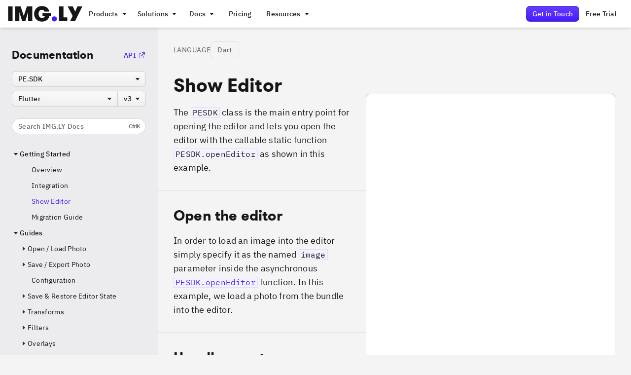

--- FILE ---
content_type: text/html; charset=utf-8
request_url: https://img.ly/docs/pesdk/flutter/getting-started/show-editor/
body_size: 47021
content:
<!DOCTYPE html><html lang="en"><head><meta charSet="utf-8"/><meta http-equiv="x-ua-compatible" content="ie=edge"/><meta name="viewport" content="width=device-width, initial-scale=1, shrink-to-fit=no"/><style data-href="/docs/pesdk/styles.d9a04afb45a1251a3d85.css" data-identity="gatsby-global-css">.yt-lite{background-color:#000;background-position:50%;background-size:cover;contain:content;cursor:pointer;display:block;position:relative}.yt-lite.lyt-activated:before{background-image:url([data-uri]);background-position:top;background-repeat:repeat-x;content:"";display:block;height:60px;padding-bottom:50px;position:absolute;top:0;transition:all .2s cubic-bezier(0,0,.2,1);width:100%}.yt-lite:after{content:"";display:block;padding-bottom:var(--aspect-ratio)}.yt-lite>iframe{height:100%;left:0;position:absolute;top:0;width:100%}.yt-lite>.lty-playbtn{background-color:#212121;border-radius:14%;height:46px;opacity:.8;transition:all .2s cubic-bezier(0,0,.2,1);width:70px;z-index:1}.yt-lite:hover>.lty-playbtn{background-color:red;opacity:1}.yt-lite>.lty-playbtn:before{border-color:transparent transparent transparent #fff;border-style:solid;border-width:11px 0 11px 19px;content:""}.yt-lite>.lty-playbtn,.yt-lite>.lty-playbtn:before{left:50%;position:absolute;top:50%;transform:translate3d(-50%,-50%,0)}.yt-lite.lyt-activated{cursor:unset}.yt-lite.lyt-activated:before,.yt-lite.lyt-activated>.lty-playbtn{opacity:0;pointer-events:none}.style-module--root--dcmI3{margin-top:1.5rem}.style-module--root--qTaNL{background:var(--disclaimer-bg);border:var(--disclaimer-border);border-radius:var(--radius-m);margin-bottom:1.5rem;margin-top:2rem;padding:1.5rem}.style-module--root--qTaNL div,.style-module--root--qTaNL h1,.style-module--root--qTaNL h2,.style-module--root--qTaNL h3,.style-module--root--qTaNL h4,.style-module--root--qTaNL p,.style-module--root--qTaNL span{margin-top:0}.style-module--root--zp\+lV{grid-column-gap:2rem;grid-row-gap:2rem;align-items:center;display:grid;grid-template-columns:repeat(3,minmax(0,1fr))}@media(max-width:767px){.style-module--root--zp\+lV{grid-column-gap:1rem;grid-row-gap:1rem;grid-template-columns:repeat(2,minmax(0,1fr))}}.style-module--two--kRPXw{grid-template-columns:repeat(2,minmax(0,1fr))}.style-module--navi-label-is-large--GmgWH{color:var(--ci-v2-foreground-black-default);font-family:var(--imgly-font-family-ibm-sans);font-size:1.125rem;font-style:normal;font-weight:500;letter-spacing:.01125rem;line-height:1.5rem}.style-module--navi-label-is-small--y-JDH{color:var(--ci-v2-foreground-black-light);font-family:var(--imgly-font-family-ibm-sans);font-size:.825rem;font-style:normal;font-weight:500;letter-spacing:.0175rem;line-height:1rem}.style-module--imgly--typo-h1--g4sbh{font-family:var(--imgly-font-family-gt);font-size:3.25rem;font-style:normal;font-weight:700;letter-spacing:-.0325rem;line-height:4rem}.style-module--imgly--typo-h2--ctMds{font-family:var(--imgly-font-family-gt);font-size:2.75rem;font-style:normal;font-weight:700;letter-spacing:-.0275rem;line-height:3.25rem}.style-module--imgly--typo-h2-body-text--LKBUP{font-family:var(--imgly-font-family-gt);font-size:2.375rem;font-style:normal;font-weight:700;line-height:3rem}.style-module--imgly--typo-h3--gWi3f{font-family:var(--imgly-font-family-gt);font-size:2rem;font-style:normal;font-weight:700;line-height:2.75rem}.style-module--imgly--typo-h3-body-text--qTmWc{font-family:var(--imgly-font-family-gt);font-size:1.8125rem;font-style:normal;font-weight:700;line-height:2.5rem}.style-module--imgly--typo-h4--\+jP14{font-family:var(--imgly-font-family-gt);font-size:1.375rem;font-style:normal;font-weight:700;letter-spacing:.01em;line-height:2rem}.style-module--imgly--typo-h5--rYtdl{font-size:1.125rem;line-height:1.75rem}.style-module--imgly--typo-h5--rYtdl,.style-module--imgly--typo-h5-is-small--b82zT{font-family:var(--imgly-font-family-gt);font-style:normal;font-weight:700;letter-spacing:.02em}.style-module--imgly--typo-h5-is-small--b82zT{font-size:1rem;line-height:1.25rem}.style-module--imgly--typo-paragraph-big--g7YjJ{font-family:var(--imgly-font-family-ibm-sans);font-size:1.375rem;font-style:normal;font-weight:400;line-height:2rem}.style-module--imgly--typo-paragraph--xi8gL{font-family:var(--imgly-font-family-ibm-sans);font-size:1.125rem;font-style:normal;font-weight:400;letter-spacing:.01em;line-height:1.75rem}.style-module--imgly--typo-paragraph-body-text--Mx6Pj{font-family:var(--imgly-font-family-ibm-sans);font-size:1.375rem;font-style:normal;font-weight:400;line-height:2.5rem}.style-module--imgly--typo-paragraph-small--Uhq1Z{font-family:var(--imgly-font-family-ibm-sans);font-size:.875rem;font-style:normal;font-weight:400;letter-spacing:.02em;line-height:1.25rem}.style-module--imgly--typo-link--P6AmT{font-family:var(--imgly-font-family-ibm-sans);font-size:1.125rem;font-style:normal;font-weight:500;letter-spacing:.01em;line-height:1.75rem}.style-module--imgly--typo-subline--A0ixi{line-height:2rem}.style-module--imgly--typo-subline--A0ixi,.style-module--imgly--typo-subline-body-text--xYeRg{font-family:var(--imgly-font-family-ibm-sans);font-size:1.375rem;font-style:normal;font-weight:500}.style-module--imgly--typo-subline-body-text--xYeRg{line-height:2.5rem}.style-module--imgly--typo-overline--jVyBM{font-size:1.125rem;font-weight:500;line-height:1.75rem}.style-module--imgly--typo-overline--jVyBM,.style-module--imgly--typo-overline-small--ewdX7{font-family:var(--imgly-font-family-ibm-sans);font-style:normal;letter-spacing:.03em;text-indent:.125rem;text-transform:uppercase}.style-module--imgly--typo-overline-small--ewdX7{font-size:.875rem;font-weight:400;line-height:1.25rem}.style-module--imgly--typo-button--n2I-f{font-family:var(--imgly-font-family-ibm-sans);font-size:1.125rem;font-style:normal;font-weight:500;letter-spacing:.01em;line-height:1.75rem}.style-module--imgly--typo-button-small--htXAc{font-family:var(--imgly-font-family-ibm-sans);font-size:.875rem;font-style:normal;font-weight:500;letter-spacing:.02em;line-height:1.25rem}.style-module--imgly--typo-icon--NvTVC{speak:none;font-family:webflow-icons,monospace!important;font-size:1.5rem;font-style:normal;font-variant:normal;font-weight:400;line-height:1;text-transform:none}.style-module--root--ibjz4{align-items:center;border:var(--grid-item-border);border-radius:var(--radius-xl);box-sizing:border-box;color:var(--primary-color);cursor:pointer;display:flex;flex-direction:column;gap:1rem;padding:1.75rem 1.5rem;text-decoration:none;transition:background-color .2s ease-out}.style-module--root--ibjz4 image,.style-module--root--ibjz4 svg{height:3.5rem;width:3.5rem}.style-module--root--ibjz4:focus,.style-module--root--ibjz4:hover{background:var(--grid-item-hover-bg);border:var(--grid-item-hover-border);box-shadow:var(--grid-item-hover-shadow);outline:none;text-decoration:none}.style-module--title--fcTQp{color:var(--grid-item-color);font-family:var(--imgly-font-family-ibm-sans);font-size:1.125rem;font-style:normal;font-weight:400;letter-spacing:.01em;line-height:1.75rem;overflow:hidden;text-overflow:ellipsis;white-space:nowrap}.style-module--root--u0v2Z{display:flex;justify-content:center;margin-bottom:2rem}.style-module--segmented--Nrt8N{display:flex!important}@media(max-width:479px){.style-module--segmented--Nrt8N{display:none!important}}.style-module--select--i87Qv{display:none!important}@media(max-width:479px){.style-module--select--i87Qv{display:block!important}}.style-module--root--2M\+bC{display:flex;flex-direction:column;margin-top:1.5rem}.style-module--root--t3Nul{font-size:var(--font-code-size);padding:0 .75rem;transform:translateZ(0);transition:opacity .1s ease-in-out,background-color .1s ease-in-out}@media(max-width:767px){.style-module--root--t3Nul{background:transparent!important;opacity:1!important}}.style-module--root--t3Nul:before{content:attr(data-number);display:inline-block;margin-right:.75rem;min-width:1.75rem;opacity:.5;text-align:right}.style-module--highlight--9-9nx{background:var(--code-line-highlight-color)}.style-module--hide--cUA8H{opacity:.6}.style-module--root--kVah3{position:absolute;right:1.5rem;top:min(calc(50% - 16px),1.5rem);z-index:1}.style-module--button--OdL01{min-width:unset!important;opacity:0}.style-module--button__show--IG4Vl{opacity:1!important}.style-module--button--OdL01:focus-visible{opacity:1!important}.style-module--root--I3j20{background:var(--code-bg);border:var(--code-border);border-radius:var(--radius-m);border-bottom-left-radius:var(--radius-m);border-bottom-right-radius:var(--radius-m);display:flex;flex-direction:column;font-family:var(--font-family-ibm-mono);font-size:var(--font-code-size);font-weight:450;-webkit-hyphens:none;hyphens:none;line-height:1.25rem;min-width:100%;overflow:hidden;padding:0;position:relative;scroll-behavior:smooth;text-shadow:none;z-index:1}.style-module--root--I3j20 *>span{background:transparent!important}.style-module--root--I3j20>.style-module--token-line--hNqIa{height:1.3em;line-height:1.3em}.style-module--root--Yrp9P{align-items:center;border-top-left-radius:var(--radius-m);border-top-right-radius:var(--radius-m);display:flex;gap:.5rem;height:2.5rem;z-index:2}.style-module--navi-label-is-large--cdzNY{color:var(--ci-v2-foreground-black-default);font-family:var(--imgly-font-family-ibm-sans);font-size:1.125rem;font-style:normal;font-weight:500;letter-spacing:.01125rem;line-height:1.5rem}.style-module--navi-label-is-small--Cz6B5{color:var(--ci-v2-foreground-black-light);font-family:var(--imgly-font-family-ibm-sans);font-size:.825rem;font-style:normal;font-weight:500;letter-spacing:.0175rem;line-height:1rem}.style-module--imgly--typo-h1--3xSND{font-family:var(--imgly-font-family-gt);font-size:3.25rem;font-style:normal;font-weight:700;letter-spacing:-.0325rem;line-height:4rem}.style-module--imgly--typo-h2--10NGX{font-family:var(--imgly-font-family-gt);font-size:2.75rem;font-style:normal;font-weight:700;letter-spacing:-.0275rem;line-height:3.25rem}.style-module--imgly--typo-h2-body-text--uwhMR{font-family:var(--imgly-font-family-gt);font-size:2.375rem;font-style:normal;font-weight:700;line-height:3rem}.style-module--imgly--typo-h3--idzEU{font-family:var(--imgly-font-family-gt);font-size:2rem;font-style:normal;font-weight:700;line-height:2.75rem}.style-module--imgly--typo-h3-body-text--TfS84{font-family:var(--imgly-font-family-gt);font-size:1.8125rem;font-style:normal;font-weight:700;line-height:2.5rem}.style-module--imgly--typo-h4--G8p4q{font-family:var(--imgly-font-family-gt);font-size:1.375rem;font-style:normal;font-weight:700;letter-spacing:.01em;line-height:2rem}.style-module--imgly--typo-h5--523XB{font-size:1.125rem;line-height:1.75rem}.style-module--imgly--typo-h5--523XB,.style-module--imgly--typo-h5-is-small--HB8Re{font-family:var(--imgly-font-family-gt);font-style:normal;font-weight:700;letter-spacing:.02em}.style-module--imgly--typo-h5-is-small--HB8Re{font-size:1rem;line-height:1.25rem}.style-module--imgly--typo-paragraph-big--bPATB{font-family:var(--imgly-font-family-ibm-sans);font-size:1.375rem;font-style:normal;font-weight:400;line-height:2rem}.style-module--imgly--typo-paragraph--EuGxl{font-family:var(--imgly-font-family-ibm-sans);font-size:1.125rem;font-style:normal;font-weight:400;letter-spacing:.01em;line-height:1.75rem}.style-module--imgly--typo-paragraph-body-text--SiUuu{font-family:var(--imgly-font-family-ibm-sans);font-size:1.375rem;font-style:normal;font-weight:400;line-height:2.5rem}.style-module--imgly--typo-paragraph-small--d01gJ{font-family:var(--imgly-font-family-ibm-sans);font-size:.875rem;font-style:normal;font-weight:400;letter-spacing:.02em;line-height:1.25rem}.style-module--imgly--typo-link--kT3ik{font-family:var(--imgly-font-family-ibm-sans);font-size:1.125rem;font-style:normal;font-weight:500;letter-spacing:.01em;line-height:1.75rem}.style-module--imgly--typo-subline--LuNo5{line-height:2rem}.style-module--imgly--typo-subline--LuNo5,.style-module--imgly--typo-subline-body-text--Ps7dj{font-family:var(--imgly-font-family-ibm-sans);font-size:1.375rem;font-style:normal;font-weight:500}.style-module--imgly--typo-subline-body-text--Ps7dj{line-height:2.5rem}.style-module--imgly--typo-overline--t2fn3{font-size:1.125rem;font-weight:500;line-height:1.75rem}.style-module--imgly--typo-overline--t2fn3,.style-module--imgly--typo-overline-small--sGnj2{font-family:var(--imgly-font-family-ibm-sans);font-style:normal;letter-spacing:.03em;text-indent:.125rem;text-transform:uppercase}.style-module--imgly--typo-overline-small--sGnj2{font-size:.875rem;font-weight:400;line-height:1.25rem}.style-module--imgly--typo-button--NUUzu{font-family:var(--imgly-font-family-ibm-sans);font-size:1.125rem;font-style:normal;font-weight:500;letter-spacing:.01em;line-height:1.75rem}.style-module--imgly--typo-button-small--ovg2T{font-family:var(--imgly-font-family-ibm-sans);font-size:.875rem;font-style:normal;font-weight:500;letter-spacing:.02em;line-height:1.25rem}.style-module--imgly--typo-icon--A1uhx{speak:none;font-family:webflow-icons,monospace!important;font-size:1.5rem;font-style:normal;font-variant:normal;font-weight:400;line-height:1;text-transform:none}.style-module--root--uS-YM{border-left:1px solid transparent;border-radius:var(--imgly-radius-m) var(--imgly-radius-m) 0 0;border-right:1px solid transparent;border-top:1px solid transparent;display:flex;height:calc(2.5rem + 1px);margin-bottom:-1px;position:relative}.style-module--root__is_active--1mcyG{background:var(--code-bg);border-left:var(--code-border);border-right:var(--code-border);border-top:var(--code-border)}.style-module--root__is_first--gXLPE:before{background:var(--code-bg);border-left:var(--code-border);bottom:calc(var(--imgly-radius-m)*-1);content:" ";height:var(--imgly-radius-m);left:-1px;position:absolute;width:var(--imgly-radius-m)}.style-module--tab--l0Pus{align-items:center;border-radius:var(--imgly-radius-m) var(--imgly-radius-m) 0 0;display:flex;font-family:var(--imgly-font-family-ibm-sans);font-size:.875rem;font-style:normal;font-weight:500;height:2.5rem;justify-content:center;letter-spacing:.02em;line-height:1.25rem;padding:0 .5rem;white-space:nowrap}.style-module--tab__is_interactive--fFBFv:hover{background:var(--imgly-button-text-hover-bg);background-image:var(--imgly-button-text-hover-img);cursor:pointer}.style-module--tab__is_interactive--fFBFv:focus{outline:none}.style-module--tab__is_interactive--fFBFv:focus-visible{box-shadow:var(--imgly-focus-shadow);outline:none}.style-module--tab__is_active--Rn8z5{background:var(--code-bg)}.style-module--tab__is_interactive_and_active--VKtIO:hover{background:var(--imgly-button-secondary-hover-bg);background-image:var(--imgly-button-secondary-hover-img)}.style-module--codeoverflow--FfBdn{max-width:min(calc(var(--content-max-width)*var(--code-max-width)),calc(100vw - var(--navigation-width) - var(--sidesheet-width) - 1rem))!important}@media(max-width:1120px){.style-module--codeoverflow--FfBdn{max-width:min(calc(var(--content-max-width)*var(--code-max-width)),calc(100vw - var(--navigation-width) - 1rem))!important}}@media(max-width:991px){.style-module--codeoverflow--FfBdn{max-width:min(calc(var(--content-max-width)*var(--code-max-width)),calc(100vw - 1rem))!important}}@media(max-width:767px){.style-module--codeoverflow--FfBdn{max-width:100%}}.style-module--panel--hp3vE{min-height:calc(var(--font-code-size) + 1.5rem);overflow:auto;padding:.75rem 0}.style-module--root--sYM2U{display:flex}.style-module--root--nDtae{display:flex;opacity:0;width:100%}.style-module--container--FKPK9{display:flex}.style-module--codeoverflow--mljXw{max-width:min(calc(var(--content-max-width)*var(--code-max-width)),calc(100vw - var(--navigation-width) - var(--sidesheet-width) - 1rem))!important}@media(max-width:1120px){.style-module--codeoverflow--mljXw{max-width:min(calc(var(--content-max-width)*var(--code-max-width)),calc(100vw - var(--navigation-width) - 1rem))!important}}@media(max-width:991px){.style-module--codeoverflow--mljXw{max-width:min(calc(var(--content-max-width)*var(--code-max-width)),calc(100vw - 1rem))!important}}@media(max-width:767px){.style-module--codeoverflow--mljXw{max-width:100%}}.style-module--panel--wGqEj{min-height:calc(var(--font-code-size) + 1.5rem);overflow:auto;padding:.75rem 0}.style-module--root--GNtQx{height:calc(100vh - var(--header-height) - 3rem);position:-webkit-sticky;position:sticky;top:calc(var(--header-height) + 1.5rem)}.style-module--pre--dGE3S{height:100%;overflow:hidden;padding:0}.style-module--highlight--VMyic{background:var(--code-line-highlight-color)}.style-module--hide--V4bjB{opacity:.6}.style-module--mouseover--LgECI .style-module--highlight--VMyic{background:transparent!important}.style-module--mouseover--LgECI .style-module--hide--V4bjB{opacity:1!important}.style-module--panel--wGqEj{height:100%}.style-module--root--sxfmx{grid-column-gap:2rem;display:grid;grid-template-columns:minmax(0,40%) minmax(0,60%)}.style-module--columnRoot--Su-UJ{grid-template-columns:minmax(0,1fr)}.style-module--code--FIKuf{display:flex;flex-direction:column}.style-module--code--FIKuf>div{margin-top:0}.style-module--columnCode--4IfI3{display:none}.style-module--text--BL9dY{display:flex;flex-direction:column;margin-bottom:calc(100vh - var(--header-height) - 3rem)}.style-module--text--BL9dY :not([class*=interactive])+[class*=interactive],.style-module--text--BL9dY [class*=interactive]+:not([class*=interactive]){margin-top:2rem}.style-module--text--BL9dY :not([class*=interactive])+[class*=interactive]:after{border-bottom:var(--interactive-text-indicator-border);border-top:var(--interactive-text-indicator-border)}.style-module--text--BL9dY [class*=interactive]+[class*=interactive]:after{border-bottom:var(--interactive-text-indicator-border)}.style-module--text--BL9dY [class*=interactive]:after{bottom:0;content:" ";left:calc(var(--content-padding-sides)*-1);opacity:var(--interactive-text-indicator-border-opacity);pointer-events:none;position:absolute;right:calc(var(--content-padding-sides)*-1);top:0}.style-module--columnText--fNZ7G{margin-bottom:0}.style-module--bar--QjfAi{align-items:flex-start;column-gap:1rem;display:grid;grid-template-columns:auto -webkit-max-content;grid-template-columns:auto max-content;justify-content:space-between;padding-bottom:1.75rem}@media(max-width:767px){.style-module--bar--QjfAi{grid-template-columns:100%;padding-bottom:1.5rem;row-gap:1rem}}.style-module--interactive--wM8H8{padding:2rem 0;position:relative}.style-module--interactive--wM8H8 :first-child{margin-top:0!important}@media(max-width:767px){.style-module--highlight--jhx2\+{cursor:default!important}.style-module--highlight--jhx2\+:before{content:unset!important}}.style-module--highlight--jhx2\+:focus:before,.style-module--highlight--jhx2\+:hover:before{box-shadow:var(--interactive-text-indicator-hover-shadow);opacity:1}.style-module--highlight--jhx2\+:before{bottom:2px;content:" ";left:calc((var(--content-padding-sides) - 1px)*-1);opacity:0;pointer-events:none;position:absolute;top:3px;transition:.2s}.style-module--active--btFqX:before{box-shadow:var(--interactive-text-indicator-active-shadow)!important;opacity:1}.style-module--root--Ft2DX{margin-top:.25rem}.style-module--emoji--7Zmj5{margin-right:.25rem}.style-module--root--snlrY{margin-top:1.5rem;max-width:-webkit-fit-content!important;max-width:-moz-fit-content!important;max-width:fit-content!important}.style-module--root--byI\+M:after{content:attr(data-after);font-weight:400;opacity:.6;padding-left:.25rem}.code_buttons-module--codeButtonsList--BZY\+\+{list-style:none;padding:0!important}.code_buttons-module--codeButtonsItem--yXQhC{display:flex;margin-right:.5rem}.code_buttons-module--githubButton--A8d6b{background:#34b759!important;border:1px solid #19943c!important}@font-face{font-display:swap;font-family:Spock Pro;font-style:normal;font-weight:700;src:url(https://img.ly/static/imgly-website-components/fonts/Spock-Pro-Regular.woff2) format("woff2")}@font-face{font-display:swap;font-family:Spock Pro;font-style:normal;font-weight:900;src:url(https://img.ly/static/imgly-website-components/fonts/Spock-Pro-Black.woff2) format("woff2")}@font-face{font-display:swap;font-family:Spock Pro;font-style:normal;font-weight:400;src:url(https://img.ly/static/imgly-website-components/fonts/Spock-Pro-Regular.woff2) format("woff2")}@font-face{font-display:swap;font-family:Spock Pro;font-style:italic;font-weight:400;src:url(https://img.ly/static/imgly-website-components/fonts/Spock-Pro-Regular-IT.woff2) format("woff2")}@font-face{font-display:swap;font-family:GT Walsheim Pro;font-style:normal;font-weight:900;src:url(https://img.ly/static/imgly-website-components/fonts/GTWalsheimPro-Black.woff) format("woff")}@font-face{font-display:swap;font-family:GT Walsheim Pro;font-style:normal;font-weight:800;src:url(https://img.ly/static/imgly-website-components/fonts/GTWalsheimPro-Black.woff) format("woff")}@font-face{font-display:swap;font-family:GT Walsheim Pro;font-style:normal;font-weight:700;src:url(https://img.ly/static/imgly-website-components/fonts/GTWalsheimPro-Bold.woff2) format("woff2")}@font-face{font-display:swap;font-family:Gtwalsheimpro;font-style:normal;font-weight:900;src:url(https://img.ly/static/imgly-website-components/fonts/GTWalsheimPro-Black.woff) format("woff")}@font-face{font-display:swap;font-family:Gtwalsheimpro;font-style:normal;font-weight:800;src:url(https://img.ly/static/imgly-website-components/fonts/GTWalsheimPro-Black.woff) format("woff")}@font-face{font-display:swap;font-family:Gtwalsheimpro;font-style:normal;font-weight:700;src:url(https://img.ly/static/imgly-website-components/fonts/GTWalsheimPro-Bold.woff2) format("woff2")}@font-face{font-display:swap;font-family:IBM Plex Sans;font-style:normal;font-weight:700;src:url(https://img.ly/static/imgly-website-components/fonts/IBMPlexSans-Bold.woff2) format("woff2")}@font-face{font-display:swap;font-family:IBM Plex Sans;font-style:normal;font-weight:400;src:url(https://img.ly/static/imgly-website-components/fonts/IBMPlexSans-Regular.woff2) format("woff2")}@font-face{font-display:swap;font-family:IBM Plex Sans;font-style:italic;font-weight:700;src:url(https://img.ly/static/imgly-website-components/fonts/IBMPlexSans-BoldItalic.woff2) format("woff2")}@font-face{font-display:swap;font-family:IBM Plex Sans;font-style:italic;font-weight:400;src:url(https://img.ly/static/imgly-website-components/fonts/IBMPlexSans-Italic.woff2) format("woff2")}@font-face{font-display:swap;font-family:IBM Plex Sans;font-style:italic;font-weight:500;src:url(https://img.ly/static/imgly-website-components/fonts/IBMPlexSans-MediumItalic.woff2) format("woff2")}@font-face{font-display:swap;font-family:IBM Plex Sans;font-style:normal;font-weight:600;src:url(https://img.ly/static/imgly-website-components/fonts/IBMPlexSans-SemiBold.woff2) format("woff2")}@font-face{font-display:swap;font-family:IBM Plex Sans;font-style:italic;font-weight:600;src:url(https://img.ly/static/imgly-website-components/fonts/IBMPlexSans-SemiBoldItalic.woff2) format("woff2")}@font-face{font-display:swap;font-family:IBM Plex Sans;font-style:normal;font-weight:500;src:url(https://img.ly/static/imgly-website-components/fonts/IBMPlexSans-Medium.woff2) format("woff2")}@font-face{font-display:swap;font-family:IBM Plex Mono;font-style:normal;font-weight:400;src:url(https://img.ly/static/imgly-website-components/fonts/IBMPlexMono-Regular.woff2) format("woff2")}@font-face{font-display:swap;font-family:IBM Plex Mono;font-style:normal;font-weight:450;src:url(https://img.ly/static/imgly-website-components/fonts/IBMPlexMono-Text.woff2) format("woff2")}@font-face{font-family:webflow-icons;font-style:normal;font-weight:400;src:url([data-uri]) format("woff2")}:root{--imgly-primary-color:#471aff;--imgly-primary-light-color:rgba(71,26,255,.65);--imgly-primary-lighter-color:rgba(71,26,255,.25);--imgly-primary-lightest-color:rgb(71 26 255/5%);--imgly-primary-alternative-color:#00ffb7;--imgly-primary-alternative-light-color:rgba(0,255,183,.65);--imgly-primary-alternative-lighter-color:rgba(0,255,183,.25);--imgly-cesdk-color:#ad00ff;--imgly-vesdk-color:#f20c5f;--imgly-pesdk-color:#ff5c00;--imgly-camerasdk-color:#000;--imgly-light-bg:#fafafa;--imgly-light-elevation-0:#fff;--imgly-light-elevation-1:#f4f4f5;--imgly-light-elevation-2:#ececee;--imgly-dark-bg:#161617;--imgly-dark-elevation-0:#000;--imgly-dark-elevation-1:#131315;--imgly-dark-elevation-2:#27272b;--imgly-static-elevation-0:#7b8187;--imgly-black-color:#161617;--imgly-black-light-color:rgba(22,22,23,.65);--imgly-black-lighter-color:rgba(22,22,23,.25);--imgly-white-color:#fff;--imgly-white-light-color:hsla(0,0%,100%,.65);--imgly-white-lighter-color:hsla(0,0%,100%,.25);--ci-v2-foreground-black-default:#2e2e2f;--ci-v2-foreground-black-light:rgba(46,46,47,.65);--imgly-primary-border-color:rgba(71,26,255,.3);--imgly-primary-alternative-border-color:rgba(0,255,183,.3);--imgly-black-border-color:rgba(22,22,23,.3);--imgly-black-light-border-color:rgb(22 22 23/8%);--imgly-white-border-color:hsla(0,0%,100%,.3);--imgly-shadow-01:0px 0px 2px rgba(22,22,23,.25),0px 4px 6px -2px rgba(22,22,23,.12),0px 2px 2.5px -2px rgba(22,22,23,.12),0px 1px 1.75px -2px rgba(22,22,23,.12);--imgly-shadow-02:0px 0px 2px rgba(22,22,23,.25),0px 8px 12px -2px rgba(22,22,23,.12),0px 4px 5px -2px rgba(22,22,23,.12),0px 2px 3.5px -2px rgba(22,22,23,.12);--imgly-shadow-03:0px 0px 2px rgba(22,22,23,.25),0px 12px 18px -2px rgba(22,22,23,.12),0px 6px 7.5px -2px rgba(22,22,23,.12),0px 3px 5.25px -2px rgba(22,22,23,.12);--imgly-focus-shadow:0 0 0 4px var(--imgly-primary-color);--imgly-button-primary-border:1px solid hsla(0,0%,9%,.3);--imgly-button-primary-color:var(--imgly-white-color);--imgly-button-primary-bg:var(--imgly-primary-color);--imgly-button-primary-img:linear-gradient(180deg,hsla(0,0%,100%,.16),hsla(0,0%,100%,0));--imgly-button-primary-hover-bg:var(--imgly-primary-color);--imgly-button-primary-hover-img:linear-gradient(180deg,hsla(0,0%,100%,.24),hsla(0,0%,100%,0));--imgly-button-primary-focus-shadow:0 0 0 4px var(--imgly-primary-light-color);--imgly-button-secondary-border:1px solid rgba(22,22,23,.16);--imgly-button-secondary-color:var(--imgly-black-color);--imgly-button-secondary-bg:hsla(0,0%,100%,.6);--imgly-button-secondary-img:linear-gradient(180deg,hsla(0,0%,100%,.3),hsla(204,7%,87%,.3));--imgly-button-secondary-hover-bg:hsla(204,7%,87%,.6);--imgly-button-secondary-hover-img:linear-gradient(180deg,hsla(0,0%,100%,.6),hsla(204,7%,87%,.6));--imgly-button-tertiary-color:var(--imgly-black-color);--imgly-button-tertiary-bg:rgba(22,22,23,.12);--imgly-button-tertiary-img:linear-gradient(180deg,hsla(0,0%,100%,.16),hsla(0,0%,100%,0));--imgly-button-tertiary-hover-bg:rgba(22,22,23,.12);--imgly-button-tertiary-hover-img:linear-gradient(180deg,hsla(0,0%,100%,.35),hsla(0,0%,100%,0));--imgly-button-tertiary-border:1px solid rgb(22 22 23/8%);--ci-v2-buttons-secondary-hover:#f2f2f2;--imgly-button-text-color:var(--imgly-black-color);--imgly-button-text-hover-bg:rgba(22,22,23,.12);--imgly-button-text-hover-img:linear-gradient(180deg,hsla(0,0%,100%,.35),hsla(0,0%,100%,0));--imgly-button-text-border:1px solid transparent;--imgly-button-text-hover-border-top-color:hsla(0,0%,100%,.35);--imgly-button-text-hover-border-bottom-color:hsla(0,0%,100%,0);--imgly-toggle-bg:var(--imgly-light-elevation-0);--imgly-toggle-border:2px solid var(--imgly-black-border-color);--imgly-toggle-checked-bg:var(--imgly-primary-light-color);--imgly-toggle-thumb-bg:rgba(22,22,23,.65);--imgly-toggle-thumb-checked-bg:var(--imgly-light-elevation-0);--imgly-cookie-banner-overlay-bg:hsla(0,0%,63%,.5);--imgly-cookie-banner-bg:var(--imgly-light-elevation-0);--imgly-cookie-banner-shadow:0px 0px 2px rgba(22,22,23,.25),0px 8px 12px -2px rgba(22,22,23,.12),0px 4px 5px -2px rgba(22,22,23,.12),0px 2px 3.5px -2px rgba(22,22,23,.12);--imgly-cookie-banner-scrollbar-shadow:inset 0 0 5px #e5e5e5;--imgly-cookie-banner-scrollbar-bg:#c5c5c5;--imgly-cookie-banner-cookie-item-bg:#e5e5e5;--imgly-cookie-banner-item-bg:var(--imgly-light-elevation-0);--imgly-cookie-banner-item-shadow:0px 0px 2px rgba(22,22,23,.25),0px 4px 6px -2px rgba(22,22,23,.12),0px 2px 2.5px -2px rgba(22,22,23,.12),0px 1px 1.75px -2px rgba(22,22,23,.12);--imgly-cookie-banner-item-border:2px solid transparent;--imgly-cookie-banner-item-active-border:2px solid var(--imgly-primary-border-color);--imgly-footer-shadow:inset 0 6px 0 0 var(--imgly-primary-color);--imgly-footer-hiring-color:#00ff87;--imgly-footer-hiring-shadow:0px 0px 2px rgba(22,22,23,.25),0px 4px 6px -2px rgba(22,22,23,.12),0px 2px 2.5px -2px rgba(22,22,23,.12),0px 1px 1.75px -2px rgba(22,22,23,.12);--imgly-header-height:3rem;--imgly-header-max-width:1280px;--imgly-header-dropdown-bg:var(--imgly-menu-bg);--imgly-header-dropdown-button-hover-bg:rgba(0,0,0,.1);--imgly-header-dropdown-button-hover-opacity:.5;--imgly-header-dropdown-item-border:1px solid transparent;--imgly-header-dropdown-item-hover-img:linear-gradient(180deg,hsla(0,0%,100%,.3),hsla(204,7%,87%,.3));--imgly-header-dropdown-item-hover-border:1px solid rgba(22,22,23,.16);--imgly-header-menu-bg:var(--imgly-menu-bg);--imgly-header-menu-shadow:var(--imgly-menu-shadow);--imgly-header-dropdown-gradient:radial-gradient(circle farthest-corner at 50% 100%,rgba(71,25,255,.16),rgba(71,25,255,0) 30%);--imgly-header-products-gradient:linear-gradient(94.29deg,rgb(71 26 255/6%),rgb(71 26 255/2%));--imgly-header-products-pesdk-hover-bg:rgb(255 92 0/5%);--imgly-header-products-vesdk-hover-bg:rgb(242 12 95/5%);--imgly-header-products-cesdk-hover-bg:rgb(173 0 255/5%);--imgly-header-products-camerasdk-hover-bg:rgb(0 0 0/5%);--imgly-header-products-bg:hsla(0,0%,9%,.02);--imgly-menu-bg:var(--imgly-light-elevation-0);--imgly-menu-shadow:0 3px 5.25px -2px rgba(22,22,23,.12),0 6px 7.5px -2px rgba(22,22,23,.12),0 12px 18px -2px rgba(22,22,23,.12),0 0 2px 0 rgba(22,22,23,.25);--imgly-checkbox-border-hover:1px solid rgba(18,26,33,.9);--imgly-checkbox-border:1px solid rgba(18,26,33,.25);--imgly-checkbox-bg-color:rgba(5,13,20,.75);--imgly-checkbox-checked-border:1px solid rgba(18,26,33,.9);--imgly-checkbox-bg:linear-gradient(180deg,hsla(0,0%,100%,.1),hsla(0,0%,100%,0)),rgba(5,13,20,.75);--imgly-select-multi-checked-bg:var(--imgly-checkbox-bg);--imgly-select-multi-active-border:1px solid rgba(71,26,255,.3);--imgly-select-multi-active-color:var(--imgly-primary-color);--imgly-select-multi-active-hover-bg:var(--imgly-primary-lightest-color);--imgly-segmented-control-color:var(--imgly-black-light-color);--imgly-segmented-control-bg:linear-gradient(180deg,rgb(22 22 23/8%),rgb(22 22 23/4%));--segmented-control-border:1px solid transparent;--segmented-control-disabled-bg:transparent;--segmented-control-disabled-border:1px solid rgb(22 22 23/8%);--segmented-control-color:var(--imgly-black-light-color);--imgly-font-family-gt:"GT Walsheim Pro",sans-serif;--imgly-font-family-spock:"Spock Pro",sans-serif;--imgly-font-family-ibm-sans:"IBM Plex Sans","Spock Pro",sans-serif;--imgly-font-family-ibm-mono:"IBM Plex Mono",monospace;--imgly-radius-xs:.125rem;--imgly-radius-s:.25rem;--imgly-radius-sm:.375rem;--imgly-radius-m:.5rem;--imgly-radius-l:.75rem;--imgly-radius-xl:1rem;--imgly-radius-xxl:2rem;--imgly-radius-rounded:.5rem;--imgly-radius-round:50px;--imgly-z-index-cookie-banner:99999;--imgly-z-index-search:10000;--imgly-z-index-navigation:1000;--imgly-z-index-backdrop:999;--imgly-z-index-skip-to:900;--imgly-z-index-header:500;--imgly-z-index-dialog:100;--imgly-z-index-menu:100;--imgly-z-index-floating:50}@media (max-width:991px){:root{--imgly-header-dropdown-bg:rgb(0 0 0/5%);--imgly-header-menu-shadow:0 3px 5.25px -2px rgba(22,22,23,.12),0 6px 7.5px -2px rgba(22,22,23,.12),0 12px 18px -2px rgba(22,22,23,.12),0 0 2px 0 rgba(22,22,23,.25)}}.imgly__on_dark_background{--imgly-focus-shadow:0 0 0 4px rgba(0,255,183,.65)}div#hs-eu-cookie-confirmation{display:none}.imgly_a795b{margin:0;padding:0}.imgly_a795b,.imgly_c4948{color:unset;font-size:unset;line-height:unset;list-style-type:none;margin-bottom:unset}.imgly_57a0e{color:var(--ci-v2-foreground-black-default);font-size:1.125rem;letter-spacing:.01125rem;line-height:1.5rem}.imgly_57a0e,.imgly_5bc14{font-family:var(--imgly-font-family-ibm-sans);font-style:normal;font-weight:500}.imgly_5bc14{color:var(--ci-v2-foreground-black-light);font-size:.825rem;letter-spacing:.0175rem;line-height:1rem}.imgly_305c7{color:var(--imgly-white-light-color);display:inline-block;font-family:var(--imgly-font-family-ibm-sans);font-size:1.125rem;font-style:normal;font-weight:500;letter-spacing:.01em;line-height:1.75rem;text-decoration:none;white-space:nowrap}.imgly_305c7:focus{outline:none}.imgly_305c7:focus-visible{border-radius:var(--imgly-radius-m);box-shadow:var(--imgly-focus-shadow);outline:none}.imgly_305c7:focus,.imgly_305c7:hover{color:var(--imgly-primary-color);text-decoration:none}.imgly_43327{color:var(--ci-v2-foreground-black-default);font-size:1.125rem;letter-spacing:.01125rem;line-height:1.5rem}.imgly_43327,.imgly_9a6df{font-family:var(--imgly-font-family-ibm-sans);font-style:normal;font-weight:500}.imgly_9a6df{color:var(--ci-v2-foreground-black-light);font-size:.825rem;letter-spacing:.0175rem;line-height:1rem}.imgly_215f1{display:flex;flex-direction:column;gap:.25rem}.imgly_efe14{color:var(--imgly-white-color);font-family:var(--imgly-font-family-gt);font-size:1.125rem;font-style:normal;font-weight:700;letter-spacing:.02em;line-height:1.75rem;margin-bottom:.25rem;margin-top:0;text-transform:none}.imgly_8177d{color:var(--ci-v2-foreground-black-default);font-size:1.125rem;letter-spacing:.01125rem;line-height:1.5rem}.imgly_1a4c7,.imgly_8177d{font-family:var(--imgly-font-family-ibm-sans);font-style:normal;font-weight:500}.imgly_1a4c7{color:var(--ci-v2-foreground-black-light);font-size:.825rem;letter-spacing:.0175rem;line-height:1rem}.imgly_06c91{background:var(--imgly-dark-bg);box-shadow:var(--imgly-footer-shadow);display:block;margin-left:0;margin-right:0;padding:8rem 2rem;position:relative}.imgly_06c91 a:focus,.imgly_06c91 a:hover{color:var(--imgly-primary-alternative-color)}.imgly_5af66{margin-left:auto;margin-right:auto;max-width:65.5rem}.imgly_82b59{grid-gap:2.5rem 2rem;display:grid;grid-auto-columns:minmax(auto,1fr);grid-auto-flow:column;grid-auto-rows:minmax(auto,1fr);grid-template-columns:1fr;grid-template-rows:auto}@media (max-width:991px){.imgly_82b59{grid-auto-columns:minmax(auto,1fr);grid-auto-rows:minmax(auto,1fr)}}@media (max-width:767px){.imgly_82b59{grid-auto-columns:minmax(auto,1fr);grid-auto-flow:row dense;grid-auto-rows:minmax(auto,auto);grid-template-columns:1fr 1fr}}@media (max-width:479px){.imgly_82b59{grid-template-columns:1fr}}.imgly_9f97d{align-items:flex-start;display:flex;flex-direction:column;gap:2.5rem}.imgly_4d1bf{justify-content:space-between}@media (max-width:479px){.imgly_4d1bf{order:9999}}.imgly_011e1{height:100%;pointer-events:none;width:100%}.imgly_6e300{display:flex;flex-direction:column;gap:.25rem}@media (max-width:767px){.imgly_6e300{gap:.5rem}}.imgly_157ff{display:block;height:1.5rem;margin-bottom:1rem;max-width:110px}@media (max-width:479px){.imgly_157ff{display:none}}.imgly_e4d98{display:flex;flex-direction:column;gap:.25rem}@media (max-width:767px){.imgly_e4d98{gap:.5rem}}.imgly_cfbc5{grid-gap:.5rem;display:flex;flex:0 1 auto;flex-wrap:wrap}.imgly_bf2d6{height:2rem;width:2rem}.imgly_ea49f{color:var(--imgly-white-light-color);flex:0 0 auto;font-family:var(--imgly-font-family-ibm-sans);font-size:1.125rem;font-style:normal;font-weight:400;letter-spacing:.01em;line-height:1.75rem;padding-left:.5rem;width:100%}.imgly_6a52e{display:none}@media (max-width:479px){.imgly_6a52e{display:block;height:1.5rem}}.imgly_a8628:after{background:var(--imgly-primary-alternative-lighter-color);border-radius:var(--imgly-radius-round);box-shadow:var(--imgly-footer-hiring-shadow);color:var(--imgly-footer-hiring-color);content:"hiring";font-size:.875rem;font-weight:500;height:1.75rem;margin-left:.75rem;padding:.25rem .75rem;text-transform:uppercase;width:80px}.imgly_993f4{color:var(--ci-v2-foreground-black-default);font-size:1.125rem;letter-spacing:.01125rem;line-height:1.5rem}.imgly_993f4,.imgly_f7b1e{font-family:var(--imgly-font-family-ibm-sans);font-style:normal;font-weight:500}.imgly_f7b1e{color:var(--ci-v2-foreground-black-light);font-size:.825rem;letter-spacing:.0175rem;line-height:1rem}.imgly_87239{align-items:center;background:transparent;color:var(--imgly-primary-color);display:flex;font-family:var(--imgly-font-family-ibm-sans);font-size:.875rem;font-style:normal;font-weight:400;left:0;letter-spacing:.02em;line-height:1.25rem;margin-left:-.5rem;min-height:1.5rem;padding-left:.5rem;padding-right:.5rem;position:absolute;text-decoration:none;top:3.25rem;white-space:nowrap;z-index:2}.imgly_87239:focus{outline:none}.imgly_87239:focus-visible{border-radius:var(--imgly-radius-m);box-shadow:var(--imgly-focus-shadow);outline:none}.imgly_87239:hover{color:var(--imgly-primary-color);opacity:1}@media (max-width:991px){.imgly_87239{justify-content:center;left:50%;margin-left:0;top:auto;transform:translate(-50%)}}@media (max-width:479px){.imgly_87239{background:var(--imgly-primary-color);color:var(--imgly-white-color);inset:-2rem -1rem auto;min-height:2rem;transform:none}}.imgly_d5397{align-items:center;display:grid;grid-template-columns:-webkit-min-content auto;grid-template-columns:min-content auto;position:relative;width:100%;z-index:3}@media (max-width:991px){.imgly_d5397{display:none}}.imgly_9c223{align-items:center;color:var(--imgly-black-color);display:flex;flex:0 0 auto;height:3rem;position:relative;text-decoration:none}.imgly_9c223:focus{outline:none}.imgly_9c223:focus-visible{border-radius:var(--imgly-radius-m);box-shadow:var(--imgly-focus-shadow);outline:none}.imgly_9c223>svg{height:2rem;width:auto}.imgly_9c223:active,.imgly_9c223:focus,.imgly_9c223:hover{color:var(--imgly-black-color);text-decoration:none}.imgly_e53d1>svg{height:1.5rem}.imgly_0f71c{color:var(--ci-v2-foreground-black-default);font-size:1.125rem;letter-spacing:.01125rem;line-height:1.5rem}.imgly_0f71c,.imgly_d1b63{font-family:var(--imgly-font-family-ibm-sans);font-style:normal;font-weight:500}.imgly_d1b63{color:var(--ci-v2-foreground-black-light);font-size:.825rem;letter-spacing:.0175rem;line-height:1rem}.imgly_03e97{align-content:center;align-items:center;background:transparent;border:unset;border-radius:var(--imgly-radius-rounded);box-sizing:border-box;cursor:pointer;display:flex;flex:0 0 auto;flex-wrap:nowrap;font-family:var(--imgly-font-family-ibm-sans);font-size:1.125rem;font-style:normal;font-weight:500;gap:.13rem;height:2.5rem;justify-content:center;letter-spacing:.01em;line-height:1.75rem;min-width:80px;overflow:hidden;padding:0 .75rem;position:relative;text-align:center;text-decoration:none;text-overflow:ellipsis;transition:background-color .2s ease-out;white-space:nowrap}.imgly_03e97:focus{outline:none}.imgly_03e97:focus-visible{border-radius:var(--imgly-radius-m);box-shadow:var(--imgly-focus-shadow);outline:none}.imgly_03e97:hover{text-decoration:none}.imgly_03e97:disabled{opacity:.5}.imgly_03e97>svg{height:1.5rem;width:1.5rem}.imgly_1b6b5{min-width:unset}.imgly_ae84a{font-family:var(--imgly-font-family-ibm-sans);font-size:.875rem;font-style:normal;font-weight:500;gap:0;height:2rem;letter-spacing:.02em;line-height:1.25rem;padding:0 .5rem}.imgly_ae84a>svg{height:1rem;width:1rem}.imgly_16000{margin:0 .25rem}.imgly_caacb{background:var(--imgly-button-primary-bg);background-image:var(--imgly-button-primary-img);border:var(--imgly-button-primary-border)}.imgly_caacb,.imgly_caacb:hover{color:var(--imgly-button-primary-color)}.imgly_caacb:hover{background:var(--imgly-button-primary-hover-bg);background-image:var(--imgly-button-primary-hover-img)}.imgly_caacb:focus-visible{box-shadow:var(--imgly-button-primary-focus-shadow)}.imgly_efb09{background:var(--imgly-button-secondary-bg);background-image:var(--imgly-button-secondary-img);border:var(--imgly-button-secondary-border)}.imgly_efb09,.imgly_efb09:hover{color:var(--imgly-button-secondary-color)}.imgly_efb09:hover{background:var(--imgly-button-secondary-hover-bg);background-image:var(--imgly-button-secondary-hover-img)}.imgly_7dd5e{background:var(--imgly-button-tertiary-bg);background-image:var(--imgly-button-tertiary-img);border:var(--imgly-button-tertiary-border)}.imgly_7dd5e,.imgly_7dd5e:hover{color:var(--imgly-button-tertiary-color)}.imgly_7dd5e:hover{background:var(--imgly-button-tertiary-hover-bg);background-image:var(--imgly-button-tertiary-hover-img)}.imgly_66d12{border:var(--imgly-button-text-border)}.imgly_66d12,.imgly_66d12:hover{color:var(--imgly-button-text-color)}.imgly_66d12:hover{background:var(--imgly-button-text-hover-bg);background-image:var(--imgly-button-text-hover-img);border-bottom-color:var(--imgly-button-text-hover-border-bottom-color);border-top-color:var(--imgly-button-text-hover-border-top-color)}.imgly_42a72{color:var(--ci-v2-foreground-black-default);font-size:1.125rem;letter-spacing:.01125rem;line-height:1.5rem}.imgly_2354f,.imgly_42a72{font-family:var(--imgly-font-family-ibm-sans);font-style:normal;font-weight:500}.imgly_2354f{color:var(--ci-v2-foreground-black-light);font-size:.825rem;letter-spacing:.0175rem;line-height:1rem}.imgly_cdc8e{display:none}@media (max-width:991px){.imgly_cdc8e{display:block}}.imgly_5ce3e{max-width:30rem;min-width:15rem;position:absolute;right:.5rem;top:3rem;width:100%}.imgly_5ce3e:focus{outline:none}.imgly_ef45e{background:var(--imgly-header-menu-bg);border-radius:var(--imgly-radius-xxl);box-shadow:var(--imgly-header-menu-shadow);box-sizing:border-box;min-width:auto;overflow:hidden;text-align:left}@media (max-width:991px){.imgly_ef45e{margin-top:1px;overflow:hidden;padding:1rem}}[data-enter] .imgly_ef45e{opacity:1}.imgly_20eca{speak:none;align-content:center;align-items:center;background:transparent;border:unset;border-radius:var(--imgly-radius-rounded);box-sizing:border-box;cursor:pointer;display:flex;flex:0 0 auto;flex-wrap:nowrap;font-family:var(--imgly-font-family-ibm-sans);font-family:webflow-icons,monospace!important;font-size:1.125rem;font-size:1.5rem;font-style:normal;font-variant:normal;font-weight:500;font-weight:400;gap:.13rem;height:2.5rem;height:3rem;justify-content:center;letter-spacing:.01em;line-height:1.75rem;line-height:1;min-width:80px;min-width:unset;overflow:hidden;padding:0;position:relative;text-align:center;text-decoration:none;text-overflow:ellipsis;text-transform:none;transition:background-color .2s ease-out;white-space:nowrap;width:3rem}.imgly_20eca:focus{outline:none}.imgly_20eca:focus-visible{border-radius:var(--imgly-radius-m);box-shadow:var(--imgly-focus-shadow);outline:none}.imgly_20eca:hover{text-decoration:none}.imgly_20eca:disabled{opacity:.5}.imgly_20eca>svg{height:1.5rem;width:1.5rem}.imgly_f0c85{min-width:unset}.imgly_2f53a{font-family:var(--imgly-font-family-ibm-sans);font-size:.875rem;font-style:normal;font-weight:500;gap:0;letter-spacing:.02em;line-height:1.25rem;padding:0 .5rem}.imgly_2f53a>svg{height:1rem;width:1rem}.imgly_c6e07{margin:0 .25rem}.imgly_136b8{background:var(--imgly-button-primary-bg);background-image:var(--imgly-button-primary-img);border:var(--imgly-button-primary-border)}.imgly_136b8,.imgly_136b8:hover{color:var(--imgly-button-primary-color)}.imgly_136b8:hover{background:var(--imgly-button-primary-hover-bg);background-image:var(--imgly-button-primary-hover-img)}.imgly_136b8:focus-visible{box-shadow:var(--imgly-button-primary-focus-shadow)}.imgly_8957d{background:var(--imgly-button-secondary-bg);background-image:var(--imgly-button-secondary-img);border:var(--imgly-button-secondary-border)}.imgly_8957d,.imgly_8957d:hover{color:var(--imgly-button-secondary-color)}.imgly_8957d:hover{background:var(--imgly-button-secondary-hover-bg);background-image:var(--imgly-button-secondary-hover-img)}.imgly_3df22{background:var(--imgly-button-tertiary-bg);background-image:var(--imgly-button-tertiary-img);border:var(--imgly-button-tertiary-border)}.imgly_3df22,.imgly_3df22:hover{color:var(--imgly-button-tertiary-color)}.imgly_3df22:hover{background:var(--imgly-button-tertiary-hover-bg);background-image:var(--imgly-button-tertiary-hover-img)}.imgly_7bcd5{border:var(--imgly-button-text-border)}.imgly_7bcd5,.imgly_7bcd5:hover{color:var(--imgly-button-text-color)}.imgly_7bcd5:hover{background:var(--imgly-button-text-hover-bg);background-image:var(--imgly-button-text-hover-img);border-bottom-color:var(--imgly-button-text-hover-border-bottom-color);border-top-color:var(--imgly-button-text-hover-border-top-color)}.imgly_20eca:before{content:""}.imgly_af5ff{color:var(--imgly-primary-color)}.imgly_2f53a{font-size:1.5rem;height:2rem;width:2rem}.imgly_a5108{align-items:center;display:flex;gap:2.5rem;height:var(--imgly-header-height);margin-left:auto;margin-right:auto;max-width:var(--imgly-header-max-width);position:relative;width:100%;z-index:var(--imgly-z-index-header)}@media (max-width:991px){.imgly_a5108{gap:2.5rem;justify-content:space-between}}.imgly_8885d{color:var(--ci-v2-foreground-black-default);font-size:1.125rem;letter-spacing:.01125rem;line-height:1.5rem}.imgly_1ba58,.imgly_8885d{font-family:var(--imgly-font-family-ibm-sans);font-style:normal;font-weight:500}.imgly_1ba58{color:var(--ci-v2-foreground-black-light);font-size:.825rem;letter-spacing:.0175rem;line-height:1rem}.imgly_6fa75{position:absolute}.imgly_83fbd{background:var(--imgly-header-dropdown-bg);border-radius:var(--imgly-radius-xxl);box-shadow:var(--imgly-menu-shadow);box-sizing:border-box;min-width:auto;overflow:hidden;text-align:left;transition:transform .2s ease-out,opacity .2s ease-in-out;width:100%}@media (max-width:991px){.imgly_83fbd{background-image:none;border-radius:0;border-bottom-left-radius:var(--imgly-radius-xl);border-bottom-right-radius:var(--imgly-radius-xl);box-shadow:none;margin-bottom:0;margin-left:0;margin-right:0;padding:0}}.imgly_4905b{bottom:0;display:block;flex:0 0 auto;height:8px!important;margin-left:.5rem;pointer-events:none;position:static;right:0;top:0;width:14px!important}.imgly_d2787{height:5px!important;margin-left:.25rem;width:9px!important}.imgly_76f78{align-content:center;align-items:center;background:transparent;border:unset;border-radius:var(--imgly-radius-rounded);box-sizing:border-box;cursor:pointer;display:flex;flex:0 0 auto;flex-wrap:nowrap;font-family:var(--imgly-font-family-ibm-sans);font-size:1.125rem;font-style:normal;font-weight:500;gap:.13rem;height:2.5rem;justify-content:center;letter-spacing:.01em;line-height:1.75rem;min-width:80px;overflow:hidden;padding:0 .75rem;position:relative;position:static!important;text-align:center;text-decoration:none;text-overflow:ellipsis;transition:background-color .2s ease-out;white-space:nowrap}.imgly_76f78:focus{outline:none}.imgly_76f78:focus-visible{border-radius:var(--imgly-radius-m);box-shadow:var(--imgly-focus-shadow);outline:none}.imgly_76f78:hover{text-decoration:none}.imgly_76f78:disabled{opacity:.5}.imgly_76f78>svg{height:1.5rem;width:1.5rem}.imgly_b19ed{min-width:unset}.imgly_22a4b{font-family:var(--imgly-font-family-ibm-sans);font-size:.875rem;font-style:normal;font-weight:500;gap:0;height:2rem;letter-spacing:.02em;line-height:1.25rem;padding:0 .5rem}.imgly_22a4b>svg{height:1rem;width:1rem}.imgly_fed94{margin:0 .25rem}.imgly_fb9d1{background:var(--imgly-button-primary-bg);background-image:var(--imgly-button-primary-img);border:var(--imgly-button-primary-border)}.imgly_fb9d1,.imgly_fb9d1:hover{color:var(--imgly-button-primary-color)}.imgly_fb9d1:hover{background:var(--imgly-button-primary-hover-bg);background-image:var(--imgly-button-primary-hover-img)}.imgly_fb9d1:focus-visible{box-shadow:var(--imgly-button-primary-focus-shadow)}.imgly_ad8a1{background:var(--imgly-button-secondary-bg);background-image:var(--imgly-button-secondary-img);border:var(--imgly-button-secondary-border)}.imgly_ad8a1,.imgly_ad8a1:hover{color:var(--imgly-button-secondary-color)}.imgly_ad8a1:hover{background:var(--imgly-button-secondary-hover-bg);background-image:var(--imgly-button-secondary-hover-img)}.imgly_445f5{background:var(--imgly-button-tertiary-bg);background-image:var(--imgly-button-tertiary-img);border:var(--imgly-button-tertiary-border)}.imgly_445f5,.imgly_445f5:hover{color:var(--imgly-button-tertiary-color)}.imgly_445f5:hover{background:var(--imgly-button-tertiary-hover-bg);background-image:var(--imgly-button-tertiary-hover-img)}.imgly_69e09{border:var(--imgly-button-text-border)}.imgly_69e09,.imgly_69e09:hover{color:var(--imgly-button-text-color)}.imgly_69e09:hover{background:var(--imgly-button-text-hover-bg);background-image:var(--imgly-button-text-hover-img);border-bottom-color:var(--imgly-button-text-hover-border-bottom-color);border-top-color:var(--imgly-button-text-hover-border-top-color)}@media (max-width:991px){.imgly_76f78{border-radius:var(--imgly-radius-xl);justify-content:space-between;min-height:3.5rem;padding:.5rem 1.5rem;width:100%}.imgly_93525{background:var(--imgly-header-dropdown-button-hover-bg);border-bottom-left-radius:0;border-bottom-right-radius:0;opacity:var(--imgly-header-dropdown-button-hover-opacity)}}.imgly_aa67c{color:var(--ci-v2-foreground-black-default);font-size:1.125rem;letter-spacing:.01125rem;line-height:1.5rem}.imgly_2137c,.imgly_aa67c{font-family:var(--imgly-font-family-ibm-sans);font-style:normal;font-weight:500}.imgly_2137c{color:var(--ci-v2-foreground-black-light);font-size:.825rem;letter-spacing:.0175rem;line-height:1rem}.imgly_52c7c{align-items:center;border:var(--imgly-header-dropdown-item-border);border-radius:var(--imgly-radius-m);box-sizing:border-box;color:var(--imgly-black-color);display:flex;font-family:var(--imgly-font-family-ibm-sans);font-size:1.125rem;font-style:normal;font-weight:500;height:2.5rem;justify-content:space-between;letter-spacing:.01em;line-height:1.75rem;line-height:1.25rem;padding:0 1rem;text-decoration:none;white-space:nowrap}.imgly_52c7c:focus{outline:none}.imgly_52c7c:focus-visible{border-radius:var(--imgly-radius-m);box-shadow:var(--imgly-focus-shadow);outline:none}@media (max-width:991px){.imgly_52c7c:hover{opacity:1}}.imgly_52c7c:hover{background:var(--imgly-light-elevation-0);background-image:var(--imgly-header-dropdown-item-hover-img);border:var(--imgly-header-dropdown-item-hover-border);color:var(--imgly-black-color);text-decoration:none}.imgly_101e0{font-size:.875rem;height:2rem;letter-spacing:.02em;line-height:1.25rem;padding:0 .75rem}.imgly_101e0,.imgly_ab6c0{font-family:var(--imgly-font-family-ibm-sans);font-style:normal;font-weight:500}.imgly_ab6c0{color:var(--ci-v2-foreground-black-default);font-size:1.125rem;letter-spacing:.01125rem;line-height:1.5rem}.imgly_5df1b{color:var(--ci-v2-foreground-black-light);font-family:var(--imgly-font-family-ibm-sans);font-size:.825rem;font-style:normal;font-weight:500;letter-spacing:.0175rem;line-height:1rem}.imgly_833fe{left:-3rem;padding:.25rem;top:2.5rem;width:56rem}@media (max-width:991px){.imgly_833fe{left:0;padding:0;position:relative;top:0;width:100%}}.imgly_58dd9{top:2rem;transform:unset}@media (max-width:991px){.imgly_58dd9{padding:0;position:relative;width:100%}}.imgly_cf96c{background-image:var(--imgly-header-dropdown-gradient);display:grid;gap:1rem;grid-template-columns:1fr 1fr 1fr 1fr;grid-template-rows:auto;padding:1.5rem}@media (max-width:991px){.imgly_cf96c{background-image:none;gap:.5rem;grid-template-columns:1fr;padding:0 .5rem .5rem}}.imgly_a70eb{white-space:nowrap;width:12.5rem}@media (max-width:991px){.imgly_a70eb{width:100%}}.imgly_7710d{box-sizing:border-box;color:var(--imgly-black-color);font-family:var(--imgly-font-family-gt);font-size:1.125rem;font-style:normal;font-weight:700;letter-spacing:.02em;line-height:1.75rem;margin-bottom:0;margin-top:0;padding:1.5rem 1rem 1rem;white-space:nowrap}@media (max-width:991px){.imgly_7710d{padding:1rem 1rem .5rem}}.imgly_d80b0:before{border-radius:1.5rem;content:"";display:block;height:.5rem;width:1rem}.imgly_e3b46:before{background:var(--imgly-pesdk-color)}.imgly_55f6a:before{background:var(--imgly-vesdk-color)}.imgly_be5cf:before{background:var(--imgly-cesdk-color)}.imgly_1c31e:before{background:var(--imgly-camerasdk-color)}.imgly_9203c{align-items:center;display:flex;flex-direction:column;gap:1rem;grid-column:1/5;justify-content:center;padding-bottom:1rem;padding-top:2.5rem}.imgly_befc8{color:var(--imgly-black-light-color);font-family:var(--imgly-font-family-ibm-sans);font-size:.875rem;font-style:normal;font-weight:400;font-weight:500;letter-spacing:.02em;line-height:1.25rem}@media (max-width:991px){.imgly_9203c{display:none}}.imgly_70bba{color:var(--ci-v2-foreground-black-default);font-size:1.125rem;letter-spacing:.01125rem;line-height:1.5rem}.imgly_70bba,.imgly_d00ad{font-family:var(--imgly-font-family-ibm-sans);font-style:normal;font-weight:500}.imgly_d00ad{color:var(--ci-v2-foreground-black-light);font-size:.825rem;letter-spacing:.0175rem;line-height:1rem}.imgly_5f175{height:2rem;justify-content:space-between;position:relative;width:100%;z-index:1}.imgly_5f175,.imgly_ed00f{align-items:center;display:flex}.imgly_ed00f{font-family:var(--imgly-font-family-ibm-sans);font-size:.875rem;font-style:normal;font-weight:500;letter-spacing:.02em;line-height:1.25rem;visibility:hidden}.imgly_ed00f:before{content:"Learn more"}.imgly_34ba5{fill:currentColor;height:1rem;width:1rem}.imgly_edb9a{border-radius:var(--imgly-radius-m);box-sizing:border-box;color:var(--imgly-black-color);display:inline-block;height:100%;overflow:hidden;padding:1rem 1.5rem 1.5rem;position:relative;text-decoration:none;width:100%}.imgly_edb9a:focus{outline:none}.imgly_edb9a:focus-visible{border-radius:var(--imgly-radius-m);box-shadow:var(--imgly-focus-shadow);outline:none}.imgly_edb9a:hover{text-decoration:none}.imgly_edb9a:hover * .imgly_ed00f{visibility:visible}.imgly_66de5:hover{background:var(--imgly-header-products-pesdk-hover-bg);color:var(--imgly-pesdk-color);text-decoration:none}.imgly_41350:hover{background:var(--imgly-header-products-vesdk-hover-bg);color:var(--imgly-vesdk-color)}.imgly_89fbc:hover{background:var(--imgly-header-products-camerasdk-hover-bg);color:var(--imgly-camerasdk-color)}.imgly_0f760:hover{color:var(--imgly-cesdk-color)}@media (max-width:991px){.imgly_0f760{padding:.5rem 1rem 1rem}.imgly_0f760:hover{background:var(--imgly-header-products-cesdk-hover-bg)}.imgly_0f760:hover * .imgly_ed00f{visibility:hidden}}.imgly_e5678{align-items:flex-start;align-self:stretch;background:var(--imgly-header-products-bg);display:flex;flex:1 0;flex-direction:column;padding:1rem 1.5rem 1.5rem 1rem;width:11.75rem}@media (max-width:991px){.imgly_e5678{background:none;gap:0;height:4.75rem;padding:.5rem 1rem 1rem;width:100%}}.imgly_e5678:hover{text-decoration:none}.imgly_e5678:hover * .imgly_ed00f{visibility:visible}.imgly_93972:hover{background:var(--imgly-header-products-pesdk-hover-bg);color:var(--imgly-pesdk-color);text-decoration:none}@media (max-width:991px){.imgly_93972:hover{text-decoration:none}.imgly_93972:hover * .imgly_ed00f{visibility:hidden}}.imgly_df716:hover{background:var(--imgly-header-products-vesdk-hover-bg);color:var(--imgly-vesdk-color)}@media (max-width:991px){.imgly_df716:hover{text-decoration:none}.imgly_df716:hover * .imgly_ed00f{visibility:hidden}}.imgly_e657b:hover{background:var(--imgly-header-products-camerasdk-hover-bg);color:var(--imgly-camerasdk-color)}@media (max-width:991px){.imgly_e657b:hover{text-decoration:none}.imgly_e657b:hover * .imgly_ed00f{visibility:hidden}}.imgly_c14c2{font-family:var(--imgly-font-family-gt);font-size:1.375rem;font-style:normal;font-weight:700;letter-spacing:.01em;line-height:2rem;margin-bottom:0;margin-top:0;padding:0;white-space:nowrap}@media (max-width:991px){.imgly_c14c2{position:-webkit-sticky;position:sticky;z-index:10}}.imgly_f4539{border-radius:1.5rem;display:block;height:.5rem;width:1rem}.imgly_5bf8e{background:var(--imgly-pesdk-color)}.imgly_79c67{background:var(--imgly-vesdk-color)}.imgly_e1075{background:var(--imgly-camerasdk-color)}.imgly_ec828{background:var(--imgly-cesdk-color)}.imgly_5a500{font-family:var(--imgly-font-family-ibm-sans);font-size:.875rem;font-weight:500;width:100%}.imgly_49b9d,.imgly_5a500{font-style:normal;letter-spacing:.02em;line-height:1.25rem;margin-bottom:0;margin-top:0}.imgly_49b9d{font-family:var(--imgly-font-family-gt);font-size:1rem;font-weight:700;padding:0;white-space:nowrap}.imgly_59d20{border-radius:1.5rem;display:block;height:.5rem;width:1rem}.imgly_e751a{background:var(--imgly-pesdk-color)}.imgly_ac6f2{background:var(--imgly-vesdk-color)}.imgly_7022d{background:var(--imgly-camerasdk-color)}.imgly_d434f{background:var(--imgly-cesdk-color)}.imgly_07418{color:var(--ci-v2-foreground-black-default);font-size:1.125rem;letter-spacing:.01125rem;line-height:1.5rem}.imgly_07418,.imgly_b6d60{font-family:var(--imgly-font-family-ibm-sans);font-style:normal;font-weight:500}.imgly_b6d60{color:var(--ci-v2-foreground-black-light);font-size:.825rem;letter-spacing:.0175rem;line-height:1rem}.imgly_7d1a4{left:-3rem;padding:.25rem;top:2.5rem;width:39.5rem}@media (max-width:991px){.imgly_7d1a4{left:0;padding:0;position:relative;top:0;width:100%}}.imgly_80bde{top:2rem;transform:unset}@media (max-width:991px){.imgly_80bde{padding:0;position:relative;width:100%}}.imgly_9a49d{display:flex;flex-wrap:wrap;gap:1rem;justify-content:center;padding:1.5rem;z-index:1}@media (max-width:991px){.imgly_9a49d{flex-direction:column;gap:0;margin-top:.5rem;padding:0 .5rem .5rem}}.imgly_4d8eb{display:flex;gap:.5rem;transition:opacity .2s;width:36.5rem}@media (max-width:991px){.imgly_4d8eb{flex-direction:column;gap:0;width:100%}}.imgly_1830a{bottom:-2.25rem;height:auto;left:-2.875rem;position:relative;width:11.43rem}@media (max-width:991px){.imgly_1830a{height:9.6875rem;inset:-1.3125rem -3.9375rem auto auto;opacity:.5;position:absolute;width:11.4375rem}}.imgly_70e68{display:flex;flex-direction:column;margin-bottom:1rem;margin-right:1.5rem;max-width:13.3125rem;opacity:.65;width:100%}.imgly_70e68:hover{opacity:1}@media (max-width:991px){.imgly_70e68{display:none}}.imgly_98222{color:var(--imgly-black-color)!important;font-family:var(--imgly-font-family-gt);font-size:1.375rem;font-style:normal;font-weight:700;letter-spacing:.01em;line-height:2rem;margin-bottom:0;margin-top:2.1875rem;padding:1rem .75rem}.imgly_4fef3{justify-content:space-between}.imgly_01b67{margin-top:.875rem}.imgly_679e4{fill:currentColor}.imgly_01725{background-image:var(--imgly-header-products-gradient);border-radius:var(--imgly-radius-m);display:flex;gap:2rem;transition:opacity .2s;width:36.5rem}.imgly_01725:focus-within>.imgly_70e68,.imgly_01725:hover>.imgly_70e68{opacity:1}@media (max-width:991px){.imgly_01725{background-image:unset;width:100%}}.imgly_4fd88{width:100%}.imgly_f07bf{font-feature-settings:"clig" off,"liga" off;align-items:center;background-color:var(--imgly-light-elevation-0);border-radius:1.25rem;bottom:1rem;color:var(--imgly-black-light-color);font-size:.875rem;gap:.625rem;justify-content:center;left:.5rem;line-height:1.25rem;padding:0 .5rem;position:absolute}.imgly_57033,.imgly_f07bf{font-family:var(--imgly-font-family-ibm-sans);font-style:normal;font-weight:500}.imgly_57033{color:var(--ci-v2-foreground-black-default);font-size:1.125rem;letter-spacing:.01125rem;line-height:1.5rem}.imgly_6623c{color:var(--ci-v2-foreground-black-light);font-family:var(--imgly-font-family-ibm-sans);font-size:.825rem;font-style:normal;font-weight:500;letter-spacing:.0175rem;line-height:1rem}.imgly_30342{border-radius:.25rem;min-height:8.1494rem;overflow:hidden;position:relative}.imgly_cb6d2{background-color:var(--imgly-light-elevation-2);border-radius:.25rem;gap:.5rem;margin:.5rem;min-height:18.75rem;width:14.875rem}.imgly_24d12{align-self:stretch;position:absolute;width:14.875rem}.imgly_84861{height:7.8rem;margin-top:.75rem;overflow:hidden;position:relative}.imgly_a4258{color:var(--imgly-black-color);font-family:var(--imgly-font-family-gt);font-size:1.125rem;font-style:normal;font-weight:500;letter-spacing:.1px;line-height:1.5625rem;margin:0}.imgly_f2993{word-wrap:break-word;color:var(--imgly-black-light-color,rgba(22,22,23,.65));display:block;font-size:.875rem;letter-spacing:.02em;line-height:1.25rem;line-height:1.6em;margin-top:4px;max-height:100%;overflow:hidden;text-overflow:ellipsis}.imgly_d877c,.imgly_f2993{font-family:var(--imgly-font-family-ibm-sans);font-style:normal;font-weight:500}.imgly_d877c{color:var(--ci-v2-foreground-black-default);font-size:1.125rem;letter-spacing:.01125rem;line-height:1.5rem}.imgly_3158e{color:var(--ci-v2-foreground-black-light);font-family:var(--imgly-font-family-ibm-sans);font-size:.825rem;font-style:normal;font-weight:500;letter-spacing:.0175rem;line-height:1rem}.imgly_a458e{border-radius:var(--imgly-radius-m);color:inherit;display:flex;text-decoration:none}.imgly_a458e:focus{outline:none}.imgly_a458e:focus-visible{border-radius:var(--imgly-radius-m);box-shadow:var(--imgly-focus-shadow);outline:none}.imgly_a458e:hover{background-color:var(--imgly-button-text-hover-bg);text-decoration:none}.imgly_ec05d{font-family:var(--imgly-font-family-ibm-sans);font-size:.875rem;font-style:normal;font-weight:500;height:2rem;letter-spacing:.02em;line-height:1.25rem;padding:0 .75rem}.imgly_6fbb9{border-radius:.3125rem;padding:1rem}.imgly_9320e{color:var(--ci-v2-foreground-black-default);font-size:1.125rem;letter-spacing:.01125rem;line-height:1.5rem}.imgly_5c169,.imgly_9320e{font-family:var(--imgly-font-family-ibm-sans);font-style:normal;font-weight:500}.imgly_5c169{color:var(--ci-v2-foreground-black-light);font-size:.825rem;letter-spacing:.0175rem;line-height:1rem}.imgly_cd218{align-items:center;border:var(--imgly-header-dropdown-item-border);border-radius:var(--imgly-radius-m);box-sizing:border-box;color:var(--imgly-black-color);display:flex;font-family:var(--imgly-font-family-ibm-sans);font-size:1.125rem;font-style:normal;font-weight:500;height:2.5rem;justify-content:space-between;letter-spacing:.01em;line-height:1.75rem;line-height:1.25rem;padding:0 1rem;text-decoration:none;white-space:nowrap}.imgly_cd218:focus{outline:none}.imgly_cd218:focus-visible{border-radius:var(--imgly-radius-m);box-shadow:var(--imgly-focus-shadow);outline:none}@media (max-width:991px){.imgly_cd218:hover{opacity:1}}.imgly_cd218:hover{background:var(--imgly-light-elevation-0);background-image:var(--imgly-header-dropdown-item-hover-img);border:var(--imgly-header-dropdown-item-hover-border);color:var(--imgly-black-color);text-decoration:none}.imgly_a2748{font-size:.875rem;height:2rem;letter-spacing:.02em;line-height:1.25rem;padding:0 .75rem}.imgly_a2748,.imgly_d228f{font-family:var(--imgly-font-family-ibm-sans);font-style:normal;font-weight:500}.imgly_d228f{color:var(--ci-v2-foreground-black-default);font-size:1.125rem;letter-spacing:.01125rem;line-height:1.5rem}.imgly_74eac{color:var(--ci-v2-foreground-black-light);font-family:var(--imgly-font-family-ibm-sans);font-size:.825rem;font-style:normal;font-weight:500;letter-spacing:.0175rem;line-height:1rem}.imgly_ef7dd{align-items:flex-start;height:auto;left:-3rem;padding:.25rem;top:2.5rem;width:auto}@media (max-width:991px){.imgly_ef7dd{left:0;padding:0;position:relative;top:0;width:100%}}.imgly_0ef28{top:2rem;transform:unset}@media (max-width:991px){.imgly_0ef28{padding:0;position:relative;width:100%}}.imgly_6848e{display:grid;gap:1rem;grid-template-columns:1fr;grid-template-rows:auto;padding:1.5rem}@media (max-width:991px){.imgly_6848e{background-image:none;gap:.5rem;grid-template-columns:1fr;padding:0 .5rem .5rem;width:100%}}.imgly_55d05{word-wrap:break-word;color:#161617a6;font-family:var(--imgly-font-family-ibm-sans);font-size:.875rem;font-weight:500;letter-spacing:.42px;line-height:1.25rem;padding:1rem;text-transform:uppercase}@media (max-width:991px){.imgly_55d05{display:none}}.imgly_952ce{padding:1rem 2rem}.imgly_f3372{display:flex}.imgly_2dbf2{background:var(--imgly-light-elevation-1);border-radius:.5rem;margin:1.5rem;width:auto}@media (max-width:991px){.imgly_2dbf2{display:none}}.imgly_92128{height:37.5rem;margin:.5rem;width:33.75rem}.imgly_42f1f{grid-gap:.5rem;display:grid;grid-template-columns:repeat(2,1fr);grid-template-rows:repeat(2,1fr)}.imgly_c7944{color:var(--ci-v2-foreground-black-default);font-size:1.125rem;letter-spacing:.01125rem;line-height:1.5rem}.imgly_ad29e,.imgly_c7944{font-family:var(--imgly-font-family-ibm-sans);font-style:normal;font-weight:500}.imgly_ad29e{color:var(--ci-v2-foreground-black-light);font-size:.825rem;letter-spacing:.0175rem;line-height:1rem}.imgly_c4805{align-items:flex-start;border-radius:var(--imgly-radius-m);box-sizing:border-box;color:var(--imgly-black-color);cursor:pointer;display:flex;flex-direction:row;height:100%;justify-content:flex-start;padding:.5rem 1rem;text-decoration:none;transition:background-color .2s ease-out,box-shadow .2s ease-out;width:100%}.imgly_c4805:focus{outline:none}.imgly_c4805:focus-visible{border-radius:var(--imgly-radius-m);box-shadow:var(--imgly-focus-shadow);outline:none}@media (max-width:991px){.imgly_c4805{height:auto;padding:.5rem 1rem 1rem;width:100%}.imgly_c4805:hover{color:var(--imgly-primary-color);opacity:1}}.imgly_c4805:active{color:var(--imgly-primary-light-color)}.imgly_c4805:hover{background:var(--ci-v2-buttons-secondary-hover);color:var(--imgly-black-color);text-decoration:none}.imgly_22ad9{fill:var(--ci-v2-foreground-black-default);align-items:center;display:flex;flex-shrink:0;gap:.625rem;height:1.5rem;justify-content:flex-end;padding-right:.25rem;width:1.5rem}@media (max-width:991px){.imgly_22ad9{display:none}}.imgly_b0f08,.imgly_bbbc6{color:var(--ci-v2-foreground-black-default);font-size:1.125rem;letter-spacing:.01125rem;line-height:1.5rem}.imgly_4d565,.imgly_b0f08,.imgly_bbbc6{font-family:var(--imgly-font-family-ibm-sans);font-style:normal;font-weight:500}.imgly_4d565{color:var(--ci-v2-foreground-black-light);font-size:.825rem;letter-spacing:.0175rem;line-height:1rem}.imgly_9f70f{align-items:center;border-radius:var(--imgly-radius-m);box-sizing:border-box;color:var(--imgly-black-color);cursor:pointer;display:flex;flex-direction:row;height:100%;justify-content:flex-start;padding:.5rem 1.125rem;text-decoration:none;transition:background-color .2s ease-out,box-shadow .2s ease-out;width:100%}.imgly_9f70f:focus{outline:none}.imgly_9f70f:focus-visible{border-radius:var(--imgly-radius-m);box-shadow:var(--imgly-focus-shadow);outline:none}@media (max-width:991px){.imgly_9f70f{height:auto;padding:.5rem 1rem 1rem;width:100%}.imgly_9f70f:hover{color:var(--imgly-primary-color);opacity:1}}.imgly_9f70f:active{color:var(--imgly-primary-light-color)}.imgly_9f70f:hover{background:var(--ci-v2-buttons-secondary-hover);color:var(--imgly-black-color);text-decoration:none}.imgly_e490f{color:var(--ci-v2-foreground-black-light);font-family:var(--imgly-font-family-ibm-sans);font-size:.825rem;font-style:normal;font-weight:500;letter-spacing:.0175rem;line-height:1rem}.imgly_d85b0{margin-right:.5rem}.imgly_2cf7f{color:var(--ci-v2-foreground-black-default);font-size:1.125rem;letter-spacing:.01125rem;line-height:1.5rem}.imgly_2cf7f,.imgly_dcd14{font-family:var(--imgly-font-family-ibm-sans);font-style:normal;font-weight:500}.imgly_dcd14{color:var(--ci-v2-foreground-black-light);font-size:.825rem;letter-spacing:.0175rem;line-height:1rem}.imgly_3414c{left:-3rem;padding:.25rem;top:2.5rem;width:53.5rem}@media (max-width:991px){.imgly_3414c{left:0;padding:0;position:relative;top:0;width:100%}}.imgly_ee189{top:2rem;transform:unset}@media (max-width:991px){.imgly_ee189{padding:0;position:relative;width:100%}}.imgly_862cb{padding:1.5rem}.imgly_4a2c2{column-gap:1rem;display:grid;grid-auto-flow:column;grid-template-columns:repeat(3,1fr);grid-template-rows:repeat(5,1fr)}@media (max-width:991px){.imgly_4a2c2{grid-auto-flow:row;grid-template-columns:repeat(1,1fr);grid-template-rows:repeat(15,1fr);row-gap:.5rem}}.imgly_a62fc{align-items:center;border-radius:var(--imgly-radius-xl);display:flex;flex-direction:column;gap:1rem;justify-content:center;margin-top:.5rem;padding:1.5rem 0 1rem;width:100%}.imgly_602b0{color:var(--imgly-black-color)}.imgly_38d1a,.imgly_602b0{font-family:var(--imgly-font-family-ibm-sans);font-size:.875rem;font-style:normal;font-weight:400;letter-spacing:.02em;line-height:1.25rem;text-align:center}.imgly_38d1a{color:var(--imgly-primary-color);text-decoration:none}.imgly_38d1a:focus{outline:none}.imgly_38d1a:focus-visible{border-radius:var(--imgly-radius-m);box-shadow:var(--imgly-focus-shadow);outline:none}.imgly_38d1a:hover{text-decoration:underline}@media (max-width:991px){.imgly_a62fc{display:none}}.imgly_c460b{justify-content:flex-end;margin-left:1rem}.imgly_c460b,.imgly_f0008{align-items:center;display:flex;gap:1rem}.imgly_f0008{flex-wrap:nowrap;position:relative}.imgly_24567{align-items:stretch;display:flex;gap:1rem;justify-content:center;margin-bottom:.5px;margin-right:0;margin-top:1.5rem;padding-bottom:.5rem;padding-left:.5rem;padding-right:.5rem}.imgly_eba32{flex:1 1}.imgly_9a9b7{align-items:stretch;display:flex;flex-flow:column nowrap;gap:0;padding:0;position:relative}.imgly_3905b{border-radius:var(--imgly-radius-xl);justify-content:space-between;min-height:3.5rem;padding:.5rem 1.5rem}.imgly_096f3{background:var(--imgly-cookie-banner-overlay-bg);opacity:0;transition-duration:.15s;transition-property:opacity;transition-timing-function:cubic-bezier(.4,0,.2,1)}.imgly_096f3[data-enter]{opacity:1;transition-duration:.2s}.imgly_096f3[data-leave]{transition-duration:.2s}.imgly_a966b{display:flex;flex:0 0 auto;height:2rem;margin-bottom:0;padding:0;position:relative;width:2rem}.imgly_9b831{opacity:.5}.imgly_fd574{background:var(--imgly-toggle-bg);border:var(--imgly-toggle-border);border-radius:198px;box-sizing:border-box;cursor:pointer;height:1.25rem;left:calc(50% - 16px);position:absolute;top:calc(50% - 11px);transition:.4s;width:2rem}.imgly_fd574:before{background:var(--imgly-toggle-thumb-bg);border-radius:50%;content:"";height:1rem;left:calc(50% - 14px);position:absolute;top:calc(50% - 8px);transition:.4s;width:1rem}.imgly_c108d{cursor:default}.imgly_d0ebf{height:0;opacity:0;width:0}.imgly_d0ebf:checked+.imgly_fd574{background:var(--imgly-toggle-checked-bg)}.imgly_d0ebf:checked+.imgly_fd574:before{background:var(--imgly-toggle-thumb-checked-bg);left:calc(50% - 2px)}.imgly_d0ebf:focus-visible+.imgly_fd574{box-shadow:var(--imgly-focus-shadow)}.imgly_72280{color:var(--ci-v2-foreground-black-default);font-size:1.125rem;letter-spacing:.01125rem;line-height:1.5rem}.imgly_19516,.imgly_72280{font-family:var(--imgly-font-family-ibm-sans);font-style:normal;font-weight:500}.imgly_19516{color:var(--ci-v2-foreground-black-light);font-size:.825rem;letter-spacing:.0175rem;line-height:1rem}.imgly_423af{background:var(--imgly-cookie-banner-item-bg);border:var(--imgly-cookie-banner-item-border);border-radius:var(--imgly-radius-xl);box-shadow:var(--imgly-cookie-banner-item-shadow);display:grid;gap:1rem .5rem;grid-template-columns:auto -webkit-min-content;grid-template-columns:auto min-content;grid-template-rows:auto;padding:1.5rem 2rem}@media (max-width:479px){.imgly_423af{padding:.75rem 1rem}}.imgly_ab407{border:var(--imgly-cookie-banner-item-active-border)}.imgly_dfe5a{align-items:center;background:transparent;border:none;cursor:pointer;display:flex;justify-content:space-between;margin:0;padding:0}.imgly_dfe5a:focus{outline:none}.imgly_dfe5a:focus-visible{border-radius:var(--imgly-radius-m);box-shadow:var(--imgly-focus-shadow);outline:none}.imgly_d79b9{font-family:var(--imgly-font-family-gt);font-size:1.375rem;font-weight:700;line-height:2rem}.imgly_982ae,.imgly_d79b9{color:var(--imgly-black-color);font-style:normal;letter-spacing:.01em}.imgly_982ae{font-family:var(--imgly-font-family-ibm-sans);font-size:1.125rem;font-weight:400;line-height:1.75rem}@media (max-width:767px){.imgly_982ae{grid-column:1/3}}.imgly_5a693{box-sizing:content-box;display:flex;flex:0 0 auto;height:.5rem;padding:.75rem .5625rem;transform:rotate(180deg);width:.875rem}.imgly_dbc4b{transform:rotate(0)}.imgly_e78e6{display:flex;flex-flow:column;gap:1.5rem}.imgly_94e6b{color:var(--ci-v2-foreground-black-default);font-size:1.125rem;letter-spacing:.01125rem;line-height:1.5rem}.imgly_94e6b,.imgly_f15ff{font-family:var(--imgly-font-family-ibm-sans);font-style:normal;font-weight:500}.imgly_f15ff{color:var(--ci-v2-foreground-black-light);font-size:.825rem;letter-spacing:.0175rem;line-height:1rem}.imgly_6a39f{align-items:center;display:flex;flex-direction:column;height:100%;justify-content:center;left:0;opacity:0;position:fixed;top:0;transform:scale(.95);transform-origin:center;transition-duration:.15s;transition-property:opacity,transform;transition-timing-function:cubic-bezier(.4,0,.2,1);width:100%;z-index:var(--imgly-z-index-cookie-banner)}.imgly_6a39f[data-enter]{opacity:1;transform:scale(1);transition-delay:.2s;transition-duration:.2s}.imgly_6a39f[data-leave]{transition-duration:.5s}.imgly_6a39f:focus{outline:none}@media (max-width:479px){.imgly_6a39f{border-radius:0;margin:0;max-height:100%}}.imgly_6a39f::-webkit-scrollbar{width:.625rem}.imgly_6a39f::-webkit-scrollbar-track{border-radius:.625rem;box-shadow:var(--imgly-cookie-banner-scrollbar-shadow)}.imgly_6a39f::-webkit-scrollbar-thumb{background:var(--imgly-cookie-banner-scrollbar-bg);border-radius:.625rem}.imgly_6a39f::-webkit-scrollbar-thumb:focus,.imgly_6a39f::-webkit-scrollbar-thumb:hover{background:var(--imgly-cookie-banner-scrollbar-bg)}.imgly_e263a{background:var(--imgly-cookie-banner-bg);border-radius:.625rem;box-shadow:var(--imgly-cookie-banner-shadow);display:block;margin:1rem;max-height:calc(712px + 4rem);max-width:688px;overflow-y:auto;padding:2rem}@media (max-width:479px){.imgly_e263a{padding:1rem}}.imgly_a71fe{font-family:var(--imgly-font-family-gt);font-size:2rem;font-weight:700;line-height:2.75rem}.imgly_a71fe,.imgly_ba482{color:var(--imgly-black-color);font-style:normal;margin:0 0 1.5rem}.imgly_ba482{font-family:var(--imgly-font-family-ibm-sans);font-size:1.125rem;font-weight:400;letter-spacing:.01em;line-height:1.75rem;padding:0}.imgly_79a72{color:var(--imgly-primary-color);text-decoration:none;white-space:nowrap}.imgly_79a72:focus{outline:none}.imgly_79a72:focus-visible{border-radius:var(--imgly-radius-m);box-shadow:var(--imgly-focus-shadow);outline:none}.imgly_79a72:hover{text-decoration:underline}.imgly_f2a8f{align-items:center;display:flex;flex-flow:row;gap:1rem;justify-content:flex-end;margin-top:2rem}@media (max-width:767px){.imgly_f2a8f{flex-flow:column-reverse;text-align:center}}.imgly_750fb{color:var(--ci-v2-foreground-black-default);font-size:1.125rem;letter-spacing:.01125rem;line-height:1.5rem}.imgly_750fb,.imgly_7a5be{font-family:var(--imgly-font-family-ibm-sans);font-style:normal;font-weight:500}.imgly_7a5be{color:var(--ci-v2-foreground-black-light);font-size:.825rem;letter-spacing:.0175rem;line-height:1rem}.imgly_a2e7b{-webkit-appearance:none;appearance:none;box-sizing:content-box;cursor:pointer;flex-grow:0;height:.75rem;margin:0;position:relative;width:.75rem}.imgly_c09f5{align-items:center;color:var(--imgly-black-light-color);cursor:pointer;display:flex;flex-grow:1;font-family:var(--imgly-font-family-ibm-sans);font-size:.875rem;font-style:normal;font-weight:500;justify-content:space-between;letter-spacing:.02em;line-height:1.25rem;scroll-margin:.5rem}.imgly_114ad{color:var(--imgly-black-color)}.imgly_fef4b .imgly_a2e7b{border:var(--imgly-checkbox-border);border-radius:var(--imgly-radius-xs)}.imgly_fef4b.imgly_c09f5:hover .imgly_a2e7b{border:var(--imgly-checkbox-border-hover)}.imgly_fef4b.imgly_114ad .imgly_a2e7b{background:var(--imgly-select-multi-checked-bg);border-color:var(--imgly-black-color)}.imgly_fef4b.imgly_114ad .imgly_a2e7b:before{border-color:var(--imgly-white-color);border-style:solid;border-width:0 2px 2px 0}.imgly_357fe.imgly_114ad .imgly_a2e7b:before,.imgly_fef4b.imgly_114ad .imgly_a2e7b:before{bottom:3px;box-sizing:content-box;content:"";display:inline-block;height:6px;left:3px;position:absolute;transform:rotate(45deg);width:3px}.imgly_357fe.imgly_114ad .imgly_a2e7b:before,.imgly_357fe:hover .imgly_a2e7b:before{border-style:solid;border-width:0 2px 2px 0}.imgly_357fe:hover .imgly_a2e7b:before{bottom:3px;box-sizing:content-box;content:"";display:inline-block;height:6px;left:3px;position:absolute;transform:rotate(45deg);width:3px}.imgly_c09f5:hover{color:var(--imgly-black-color)}.imgly_c09f5[data-active-item]{text-decoration:underline;text-decoration-color:var(--imgly-primary-alternative-color);text-decoration-thickness:2px}.imgly_842b6{align-items:center;display:flex;flex-grow:1;gap:.5rem}.imgly_973cd{background:var(--imgly-light-elevation-0);border-radius:var(--imgly-radius-xl);box-shadow:var(--imgly-shadow-01);display:flex;flex-direction:column;gap:.75rem;max-height:min(var(--popover-available-height,18.75rem),18.75rem);min-width:16rem;overflow:auto;overscroll-behavior:contain;padding:1rem;z-index:var(--imgly-z-index-floating)}.imgly_973cd:focus{outline:none}.imgly_973cd:focus-visible{border-radius:var(--imgly-radius-m);box-shadow:var(--imgly-focus-shadow);outline:none}.imgly_d4f2d:focus{outline:none}.imgly_d4f2d:focus-visible{border-radius:var(--imgly-radius-m);box-shadow:var(--imgly-focus-shadow);outline:none}.imgly_4cb6f{border:var(--imgly-select-multi-active-border)!important;color:var(--imgly-select-multi-active-color)!important}.imgly_4cb6f:hover{background:var(--imgly-select-multi-active-hover-bg)!important}.imgly_d1343{color:var(--ci-v2-foreground-black-default);font-size:1.125rem;letter-spacing:.01125rem;line-height:1.5rem}.imgly_bbe06,.imgly_d1343{font-family:var(--imgly-font-family-ibm-sans);font-style:normal;font-weight:500}.imgly_bbe06{color:var(--ci-v2-foreground-black-light);font-size:.825rem;letter-spacing:.0175rem;line-height:1rem}.imgly_4bc01{align-items:center;display:flex;gap:.5rem}.imgly_b2257{color:var(--imgly-segmented-control-color);font-family:var(--imgly-font-family-ibm-sans);font-size:.875rem;font-style:normal;font-weight:400;letter-spacing:.0262rem;line-height:1.25rem;text-transform:uppercase;white-space:nowrap}.imgly_16bda{background:var(--imgly-segmented-control-bg);border:var(--segmented-control-border);border-radius:var(--imgly-radius-m);display:flex;padding:.25rem}.imgly_2aa1b{background:var(--segmented-control-disabled-bg);border:var(--segmented-control-disabled-border)}.imgly_e9319{padding:.125rem}.imgly_f480a{display:flex;margin:0;padding:0}.imgly_17d11{-webkit-appearance:none;appearance:none;height:0;margin:0;padding:0;width:0}.imgly_17d11:focus-visible+div{border-radius:var(--imgly-radius-m);box-shadow:var(--imgly-focus-shadow)}.imgly_a1df5{align-content:center;align-items:center;background:transparent;border:unset;border-radius:var(--imgly-radius-rounded);box-sizing:border-box;cursor:pointer;display:flex;flex:0 0 auto;flex-wrap:nowrap;font-family:var(--imgly-font-family-ibm-sans);font-size:1.125rem;font-style:normal;font-weight:500;gap:.13rem;height:2.5rem;justify-content:center;letter-spacing:.01em;line-height:1.75rem;min-width:80px;overflow:hidden;padding:0 .75rem;position:relative;text-align:center;text-decoration:none;text-overflow:ellipsis;transition:background-color .2s ease-out;white-space:nowrap}.imgly_a1df5:focus{outline:none}.imgly_a1df5:focus-visible{border-radius:var(--imgly-radius-m);box-shadow:var(--imgly-focus-shadow);outline:none}.imgly_a1df5:hover{text-decoration:none}.imgly_a1df5:disabled{opacity:.5}.imgly_a1df5>svg{height:1.5rem;width:1.5rem}.imgly_2b329{min-width:unset}.imgly_ef132{font-family:var(--imgly-font-family-ibm-sans);font-size:.875rem;font-style:normal;font-weight:500;gap:0;height:2rem;letter-spacing:.02em;line-height:1.25rem;padding:0 .5rem}.imgly_ef132>svg{height:1rem;width:1rem}.imgly_21946{margin:0 .25rem}.imgly_913b7{background:var(--imgly-button-primary-bg);background-image:var(--imgly-button-primary-img);border:var(--imgly-button-primary-border)}.imgly_913b7,.imgly_913b7:hover{color:var(--imgly-button-primary-color)}.imgly_913b7:hover{background:var(--imgly-button-primary-hover-bg);background-image:var(--imgly-button-primary-hover-img)}.imgly_913b7:focus-visible{box-shadow:var(--imgly-button-primary-focus-shadow)}.imgly_55eff{background:var(--imgly-button-secondary-bg);background-image:var(--imgly-button-secondary-img);border:var(--imgly-button-secondary-border)}.imgly_55eff,.imgly_55eff:hover{color:var(--imgly-button-secondary-color)}.imgly_55eff:hover{background:var(--imgly-button-secondary-hover-bg);background-image:var(--imgly-button-secondary-hover-img)}.imgly_8a702{background:var(--imgly-button-tertiary-bg);background-image:var(--imgly-button-tertiary-img);border:var(--imgly-button-tertiary-border)}.imgly_8a702,.imgly_8a702:hover{color:var(--imgly-button-tertiary-color)}.imgly_8a702:hover{background:var(--imgly-button-tertiary-hover-bg);background-image:var(--imgly-button-tertiary-hover-img)}.imgly_b9701{border:var(--imgly-button-text-border)}.imgly_b9701,.imgly_b9701:hover{color:var(--imgly-button-text-color)}.imgly_b9701:hover{background:var(--imgly-button-text-hover-bg);background-image:var(--imgly-button-text-hover-img);border-bottom-color:var(--imgly-button-text-hover-border-bottom-color);border-top-color:var(--imgly-button-text-hover-border-top-color)}.imgly_ef132{border-radius:var(--imgly-radius-sm);height:1.75rem;min-width:unset;padding:0 .38rem}.imgly_b9701{color:var(--segmented-control-color)}.imgly_5a32d{pointer-events:none}.style-module--root--rP31G{margin-bottom:.5rem;width:100%;z-index:2}.style-module--select--qE7gU{justify-content:space-between;width:100%}.style-module--short--7Vi4d{margin-bottom:0}.style-module--short--7Vi4d>button{border-bottom-right-radius:0;border-top-right-radius:0;flex:1 0 auto}.style-module--root--\+wsJ\+{background:var(--overlay-bg);bottom:0;box-sizing:border-box;left:0;position:fixed;right:0;top:0;inset:0;z-index:var(--z-index-backdrop)}.style-module--root--AHpoN{background:var(--navigation-bg);border-top:var(--navigation-bottom-border);bottom:0;display:none;flex-direction:column;gap:.5rem;padding:1rem;position:-webkit-sticky;position:sticky;width:100%}@media(max-width:991px){.style-module--root--AHpoN{display:flex}}.style-module--first--xuZ26{display:flex;gap:.5rem}.style-module--second--v-hV9{align-items:center;display:flex;justify-content:center}.style-module--button--1Tflh{flex:1 1 auto}.style-module--root--qifuz{background:var(--navigation-bg);display:flex;flex-direction:column;flex-shrink:0;height:calc(100vh - var(--header-height));overflow-x:hidden;overflow-y:auto;position:-webkit-sticky;position:sticky;top:var(--header-height);width:calc(var(--navigation-width) + var(--scrollbar-width))}@media(max-width:991px){.style-module--root--qifuz{bottom:0;height:100%;opacity:0;position:fixed;top:0;transform:translateX(-100%);transition-duration:.15s;transition-property:transform,opacity,visibility;transition-timing-function:ease-in-out;visibility:hidden;z-index:var(--z-index-navigation)}}.style-module--open--3NHny{opacity:1;transform:none;visibility:visible}.style-module--container--58k8J{background:var(--navigation-bg);display:flex;flex:1 1 auto;flex-direction:column;padding-bottom:1.5rem;width:var(--navigation-width)}.style-module--root--eHQeX{display:flex;flex-direction:column;padding:1rem 1.5rem 0;z-index:2}@media(max-width:991px){.style-module--root--eHQeX{padding:.5rem 1rem 0}}.style-module--root--7dHk-{width:100%;z-index:1}.style-module--select--r-oBu{border-bottom-right-radius:0;border-top-right-radius:0;flex:1 0 auto;justify-content:space-between;padding-right:.5rem;width:100%}.style-module--navi-label-is-large--uWXFZ{color:var(--ci-v2-foreground-black-default);font-family:var(--imgly-font-family-ibm-sans);font-size:1.125rem;font-style:normal;font-weight:500;letter-spacing:.01125rem;line-height:1.5rem}.style-module--navi-label-is-small--ZLKPy{color:var(--ci-v2-foreground-black-light);font-family:var(--imgly-font-family-ibm-sans);font-size:.825rem;font-style:normal;font-weight:500;letter-spacing:.0175rem;line-height:1rem}.style-module--imgly--typo-h1--VIqWC{font-family:var(--imgly-font-family-gt);font-size:3.25rem;font-style:normal;font-weight:700;letter-spacing:-.0325rem;line-height:4rem}.style-module--imgly--typo-h2--TfLYu{font-family:var(--imgly-font-family-gt);font-size:2.75rem;font-style:normal;font-weight:700;letter-spacing:-.0275rem;line-height:3.25rem}.style-module--imgly--typo-h2-body-text--vm\+kV{font-family:var(--imgly-font-family-gt);font-size:2.375rem;font-style:normal;font-weight:700;line-height:3rem}.style-module--imgly--typo-h3--y9yu3{font-family:var(--imgly-font-family-gt);font-size:2rem;font-style:normal;font-weight:700;line-height:2.75rem}.style-module--imgly--typo-h3-body-text--t-OOH{font-family:var(--imgly-font-family-gt);font-size:1.8125rem;font-style:normal;font-weight:700;line-height:2.5rem}.style-module--imgly--typo-h4--GwgyB{font-family:var(--imgly-font-family-gt);font-size:1.375rem;font-style:normal;font-weight:700;letter-spacing:.01em;line-height:2rem}.style-module--imgly--typo-h5--49rpk{font-size:1.125rem;line-height:1.75rem}.style-module--imgly--typo-h5--49rpk,.style-module--imgly--typo-h5-is-small--X7iLx{font-family:var(--imgly-font-family-gt);font-style:normal;font-weight:700;letter-spacing:.02em}.style-module--imgly--typo-h5-is-small--X7iLx{font-size:1rem;line-height:1.25rem}.style-module--imgly--typo-paragraph-big--b9zZ7{font-family:var(--imgly-font-family-ibm-sans);font-size:1.375rem;font-style:normal;font-weight:400;line-height:2rem}.style-module--imgly--typo-paragraph--q02F4{font-family:var(--imgly-font-family-ibm-sans);font-size:1.125rem;font-style:normal;font-weight:400;letter-spacing:.01em;line-height:1.75rem}.style-module--imgly--typo-paragraph-body-text--fSAUO{font-family:var(--imgly-font-family-ibm-sans);font-size:1.375rem;font-style:normal;font-weight:400;line-height:2.5rem}.style-module--imgly--typo-paragraph-small--keIbx{font-family:var(--imgly-font-family-ibm-sans);font-size:.875rem;font-style:normal;font-weight:400;letter-spacing:.02em;line-height:1.25rem}.style-module--imgly--typo-link--H1HGL{font-family:var(--imgly-font-family-ibm-sans);font-size:1.125rem;font-style:normal;font-weight:500;letter-spacing:.01em;line-height:1.75rem}.style-module--imgly--typo-subline--F4MmI{line-height:2rem}.style-module--imgly--typo-subline--F4MmI,.style-module--imgly--typo-subline-body-text--dZrMb{font-family:var(--imgly-font-family-ibm-sans);font-size:1.375rem;font-style:normal;font-weight:500}.style-module--imgly--typo-subline-body-text--dZrMb{line-height:2.5rem}.style-module--imgly--typo-overline--y0pt9{font-size:1.125rem;font-weight:500;line-height:1.75rem}.style-module--imgly--typo-overline--y0pt9,.style-module--imgly--typo-overline-small--7pVNv{font-family:var(--imgly-font-family-ibm-sans);font-style:normal;letter-spacing:.03em;text-indent:.125rem;text-transform:uppercase}.style-module--imgly--typo-overline-small--7pVNv{font-size:.875rem;font-weight:400;line-height:1.25rem}.style-module--imgly--typo-button--rv6Ir{font-family:var(--imgly-font-family-ibm-sans);font-size:1.125rem;font-style:normal;font-weight:500;letter-spacing:.01em;line-height:1.75rem}.style-module--imgly--typo-button-small--hdc7H{font-family:var(--imgly-font-family-ibm-sans);font-size:.875rem;font-style:normal;font-weight:500;letter-spacing:.02em;line-height:1.25rem}.style-module--imgly--typo-icon--PB8a5{speak:none;font-family:webflow-icons,monospace!important;font-size:1.5rem;font-style:normal;font-variant:normal;font-weight:400;line-height:1;text-transform:none}.style-module--root--dNN9D{align-items:center;display:flex;flex:1 1 auto;height:2rem;position:relative}.style-module--button--0aKB8{background:var(--input-bg);border:var(--search-border);border-radius:var(--radius-round);color:var(--search-color);display:block;font-family:var(--imgly-font-family-ibm-sans);font-size:.875rem;font-style:normal;font-weight:500;height:100%;letter-spacing:.02em;line-height:1.25rem;overflow:hidden;padding:0 2rem 0 .75rem;text-align:left;text-overflow:ellipsis;transition:border-color .15s ease-in-out,box-shadow .15s ease-in-out;white-space:nowrap;width:100%}.style-module--button--0aKB8:hover{border:var(--search-hover-border);outline:none}.style-module--button--0aKB8:focus{outline:none}.style-module--button--0aKB8:focus-visible{border-radius:var(--imgly-radius-m);box-shadow:var(--imgly-focus-shadow);outline:none}.style-module--hotkey--KMH2N{color:var(--search-hotkey-color);font-family:var(--imgly-font-family-ibm-sans);font-size:.75rem;font-style:normal;font-weight:500;letter-spacing:-.06rem;line-height:1rem;pointer-events:none;position:absolute;right:.75rem;text-align:center;top:calc(.625rem - 2px)}.style-module--select--a-SVi{border-bottom-left-radius:0;border-left:unset;border-top-left-radius:0;min-width:unset}.style-module--root--8Mc7n{align-items:center;display:flex;font-family:var(--imgly-font-family-ibm-sans);font-size:.875rem;font-style:normal;font-weight:400;letter-spacing:.0175rem;line-height:1.25rem;margin:0}.style-module--link--ECYB\+{align-items:center;border-radius:var(--radius-m);color:var(--text-dark-high-emphasis);display:flex;gap:.25rem;margin:0 .5rem;min-height:2rem;padding:.125rem 1rem .125rem 2.5rem;position:relative;width:100%}@media(max-width:991px){.style-module--link--ECYB\+{margin:0}}.style-module--link--ECYB\+:hover{color:var(--primary-color);text-decoration:none}.style-module--link--ECYB\+:focus{outline:none}.style-module--link--ECYB\+:focus-visible{border-radius:var(--imgly-radius-m);box-shadow:var(--imgly-focus-shadow);outline:none;z-index:1}.style-module--active--wd2Se{color:var(--primary-color)}.style-module--navi-label-is-large--9FMIq{color:var(--ci-v2-foreground-black-default);font-family:var(--imgly-font-family-ibm-sans);font-size:1.125rem;font-style:normal;font-weight:500;letter-spacing:.01125rem;line-height:1.5rem}.style-module--navi-label-is-small--CJ54C{color:var(--ci-v2-foreground-black-light);font-family:var(--imgly-font-family-ibm-sans);font-size:.825rem;font-style:normal;font-weight:500;letter-spacing:.0175rem;line-height:1rem}.style-module--imgly--typo-h1--W0USO{font-family:var(--imgly-font-family-gt);font-size:3.25rem;font-style:normal;font-weight:700;letter-spacing:-.0325rem;line-height:4rem}.style-module--imgly--typo-h2--3P4NG{font-family:var(--imgly-font-family-gt);font-size:2.75rem;font-style:normal;font-weight:700;letter-spacing:-.0275rem;line-height:3.25rem}.style-module--imgly--typo-h2-body-text--9OGqj{font-family:var(--imgly-font-family-gt);font-size:2.375rem;font-style:normal;font-weight:700;line-height:3rem}.style-module--imgly--typo-h3--iO8pC{font-family:var(--imgly-font-family-gt);font-size:2rem;font-style:normal;font-weight:700;line-height:2.75rem}.style-module--imgly--typo-h3-body-text---etXl{font-family:var(--imgly-font-family-gt);font-size:1.8125rem;font-style:normal;font-weight:700;line-height:2.5rem}.style-module--imgly--typo-h4--mrlDQ{font-family:var(--imgly-font-family-gt);font-size:1.375rem;font-style:normal;font-weight:700;letter-spacing:.01em;line-height:2rem}.style-module--imgly--typo-h5--UybLz{font-size:1.125rem;line-height:1.75rem}.style-module--imgly--typo-h5--UybLz,.style-module--imgly--typo-h5-is-small--Gwryj{font-family:var(--imgly-font-family-gt);font-style:normal;font-weight:700;letter-spacing:.02em}.style-module--imgly--typo-h5-is-small--Gwryj{font-size:1rem;line-height:1.25rem}.style-module--imgly--typo-paragraph-big--yOOs6{font-family:var(--imgly-font-family-ibm-sans);font-size:1.375rem;font-style:normal;font-weight:400;line-height:2rem}.style-module--imgly--typo-paragraph--\+mdMP{font-family:var(--imgly-font-family-ibm-sans);font-size:1.125rem;font-style:normal;font-weight:400;letter-spacing:.01em;line-height:1.75rem}.style-module--imgly--typo-paragraph-body-text--gicPv{font-family:var(--imgly-font-family-ibm-sans);font-size:1.375rem;font-style:normal;font-weight:400;line-height:2.5rem}.style-module--imgly--typo-paragraph-small--mWJCd{font-family:var(--imgly-font-family-ibm-sans);font-size:.875rem;font-style:normal;font-weight:400;letter-spacing:.02em;line-height:1.25rem}.style-module--imgly--typo-link--296FY{font-family:var(--imgly-font-family-ibm-sans);font-size:1.125rem;font-style:normal;font-weight:500;letter-spacing:.01em;line-height:1.75rem}.style-module--imgly--typo-subline--EmGpl{line-height:2rem}.style-module--imgly--typo-subline--EmGpl,.style-module--imgly--typo-subline-body-text--EcF0c{font-family:var(--imgly-font-family-ibm-sans);font-size:1.375rem;font-style:normal;font-weight:500}.style-module--imgly--typo-subline-body-text--EcF0c{line-height:2.5rem}.style-module--imgly--typo-overline--Wap2V{font-size:1.125rem;font-weight:500;line-height:1.75rem}.style-module--imgly--typo-overline--Wap2V,.style-module--imgly--typo-overline-small--Pgys-{font-family:var(--imgly-font-family-ibm-sans);font-style:normal;letter-spacing:.03em;text-indent:.125rem;text-transform:uppercase}.style-module--imgly--typo-overline-small--Pgys-{font-size:.875rem;font-weight:400;line-height:1.25rem}.style-module--imgly--typo-button--Hl9Dx{font-family:var(--imgly-font-family-ibm-sans);font-size:1.125rem;font-style:normal;font-weight:500;letter-spacing:.01em;line-height:1.75rem}.style-module--imgly--typo-button-small--VaF5H{font-family:var(--imgly-font-family-ibm-sans);font-size:.875rem;font-style:normal;font-weight:500;letter-spacing:.02em;line-height:1.25rem}.style-module--imgly--typo-icon--FWBUM{speak:none;font-family:webflow-icons,monospace!important;font-size:1.5rem;font-style:normal;font-variant:normal;font-weight:400;line-height:1;text-transform:none}.style-module--root--L67V4{background:var(--navigation-bg);display:flex;flex-direction:column;position:relative}.style-module--section--hbegk{overflow-y:hidden}.style-module--category--humPK{color:var(--text-dark-high-emphasis);display:flex;flex-direction:column;list-style:none;margin:0 0 0 1rem;position:relative}.style-module--title--GBT6S{align-items:center;border-radius:var(--radius-m);color:var(--text-dark-high-emphasis);cursor:auto;display:flex;font-family:var(--imgly-font-family-ibm-sans);font-size:.875rem;font-style:normal;font-weight:500;gap:.5rem;letter-spacing:.02em;line-height:1.25rem;margin:0 .5rem;min-height:2rem;padding:.125rem 1rem;width:calc(100% - 1rem)}.style-module--title--GBT6S:focus,.style-module--title--GBT6S:hover{outline:none;text-decoration:none}.style-module--title--GBT6S>svg{height:1.5rem;width:1.5rem}.style-module--collapsible--LxNEZ{cursor:pointer}.style-module--collapsible--LxNEZ:hover{color:var(--primary-color);text-decoration:none}.style-module--collapsible--LxNEZ:focus{outline:none}.style-module--collapsible--LxNEZ:focus-visible{border-radius:var(--imgly-radius-m);box-shadow:var(--imgly-focus-shadow);outline:none;z-index:1}.style-module--subcategory--gM-\+u,.style-module--subcategory--gM-\+u:not(:first-child){padding-top:0}.style-module--subcategorytitle--tZuEV{font-weight:400}.style-module--root--f99i1{display:flex;flex-direction:column}.style-module--root--f99i1>:first-child{margin-top:1.5rem}.style-module--menu--Wuq3X{align-items:center;display:flex;justify-content:space-between;z-index:1}.style-module--search--ldpDm{display:flex;flex:0 1 auto;margin:1.5rem 1.5rem 0;z-index:1}@media(max-width:991px){.style-module--search--ldpDm{display:none}}.style-module--basic--y\+vux{display:none}@media(max-width:991px){.style-module--basic--y\+vux{display:flex}}.style-module--navi-label-is-large--zAGJh{color:var(--ci-v2-foreground-black-default);font-family:var(--imgly-font-family-ibm-sans);font-size:1.125rem;font-style:normal;font-weight:500;letter-spacing:.01125rem;line-height:1.5rem}.style-module--navi-label-is-small--LfvUJ{color:var(--ci-v2-foreground-black-light);font-family:var(--imgly-font-family-ibm-sans);font-size:.825rem;font-style:normal;font-weight:500;letter-spacing:.0175rem;line-height:1rem}.style-module--imgly--typo-h1--mBa9T{font-family:var(--imgly-font-family-gt);font-size:3.25rem;font-style:normal;font-weight:700;letter-spacing:-.0325rem;line-height:4rem}.style-module--imgly--typo-h2--0orXR{font-family:var(--imgly-font-family-gt);font-size:2.75rem;font-style:normal;font-weight:700;letter-spacing:-.0275rem;line-height:3.25rem}.style-module--imgly--typo-h2-body-text--TwS0E{font-family:var(--imgly-font-family-gt);font-size:2.375rem;font-style:normal;font-weight:700;line-height:3rem}.style-module--imgly--typo-h3--SaVBb{font-family:var(--imgly-font-family-gt);font-size:2rem;font-style:normal;font-weight:700;line-height:2.75rem}.style-module--imgly--typo-h3-body-text--8Zler{font-family:var(--imgly-font-family-gt);font-size:1.8125rem;font-style:normal;font-weight:700;line-height:2.5rem}.style-module--imgly--typo-h4--ji5Tm{font-family:var(--imgly-font-family-gt);font-size:1.375rem;font-style:normal;font-weight:700;letter-spacing:.01em;line-height:2rem}.style-module--imgly--typo-h5--2KFL6{font-size:1.125rem;line-height:1.75rem}.style-module--imgly--typo-h5--2KFL6,.style-module--imgly--typo-h5-is-small--XYPCH{font-family:var(--imgly-font-family-gt);font-style:normal;font-weight:700;letter-spacing:.02em}.style-module--imgly--typo-h5-is-small--XYPCH{font-size:1rem;line-height:1.25rem}.style-module--imgly--typo-paragraph-big--Yz4FQ{font-family:var(--imgly-font-family-ibm-sans);font-size:1.375rem;font-style:normal;font-weight:400;line-height:2rem}.style-module--imgly--typo-paragraph--0Oh4Q{font-family:var(--imgly-font-family-ibm-sans);font-size:1.125rem;font-style:normal;font-weight:400;letter-spacing:.01em;line-height:1.75rem}.style-module--imgly--typo-paragraph-body-text--Fh0KG{font-family:var(--imgly-font-family-ibm-sans);font-size:1.375rem;font-style:normal;font-weight:400;line-height:2.5rem}.style-module--imgly--typo-paragraph-small--U7gdt{font-family:var(--imgly-font-family-ibm-sans);font-size:.875rem;font-style:normal;font-weight:400;letter-spacing:.02em;line-height:1.25rem}.style-module--imgly--typo-link--6mzq7{font-family:var(--imgly-font-family-ibm-sans);font-size:1.125rem;font-style:normal;font-weight:500;letter-spacing:.01em;line-height:1.75rem}.style-module--imgly--typo-subline--MHnzp{line-height:2rem}.style-module--imgly--typo-subline--MHnzp,.style-module--imgly--typo-subline-body-text--X\+NOn{font-family:var(--imgly-font-family-ibm-sans);font-size:1.375rem;font-style:normal;font-weight:500}.style-module--imgly--typo-subline-body-text--X\+NOn{line-height:2.5rem}.style-module--imgly--typo-overline--1EJG-{font-size:1.125rem;font-weight:500;line-height:1.75rem}.style-module--imgly--typo-overline--1EJG-,.style-module--imgly--typo-overline-small--NFRxq{font-family:var(--imgly-font-family-ibm-sans);font-style:normal;letter-spacing:.03em;text-indent:.125rem;text-transform:uppercase}.style-module--imgly--typo-overline-small--NFRxq{font-size:.875rem;font-weight:400;line-height:1.25rem}.style-module--imgly--typo-button--aajl\+{font-family:var(--imgly-font-family-ibm-sans);font-size:1.125rem;font-style:normal;font-weight:500;letter-spacing:.01em;line-height:1.75rem}.style-module--imgly--typo-button-small--PO6Ua{font-family:var(--imgly-font-family-ibm-sans);font-size:.875rem;font-style:normal;font-weight:500;letter-spacing:.02em;line-height:1.25rem}.style-module--imgly--typo-icon--6rC6v{speak:none;font-family:webflow-icons,monospace!important;font-size:1.5rem;font-style:normal;font-variant:normal;font-weight:400;line-height:1;text-transform:none}.style-module--root--B3AQM{display:flex;font-family:var(--imgly-font-family-gt);font-size:1.375rem;font-style:normal;font-weight:700;justify-content:space-between;letter-spacing:.01em;line-height:2rem;margin:0;padding:2.5rem 1.5rem 0}@media(max-width:991px){.style-module--root--B3AQM{background:var(--navigation-bg);border-bottom:var(--navigation-bottom-border);padding:.5rem 1rem;position:-webkit-sticky;position:sticky;top:0;z-index:10}}.style-module--link--B1voc{align-items:center;display:flex;font-family:var(--imgly-font-family-ibm-sans);font-size:.875rem;font-style:normal;font-weight:500;letter-spacing:.02em;line-height:1.25rem}.style-module--icon--BQCk0{height:1rem;margin-left:.25rem;width:1rem}.style-module--close--h5OkI{display:none;min-width:unset}@media(max-width:991px){.style-module--close--h5OkI{display:flex}.style-module--text--7YxhU{display:none}}.style-module--root--N\+lFs{display:block;margin-left:0;margin-right:0;position:relative}.style-module--root--1IobR{display:none;height:2.5rem;margin-right:1.5rem;min-width:unset}@media(max-width:991px){.style-module--root--1IobR{display:flex}}.style-module--icon--SndlJ{display:none;min-width:unset}@media(max-width:991px){.style-module--icon--SndlJ{display:flex}}.style-module--navi-label-is-large--9HSzm{color:var(--ci-v2-foreground-black-default);font-family:var(--imgly-font-family-ibm-sans);font-size:1.125rem;font-style:normal;font-weight:500;letter-spacing:.01125rem;line-height:1.5rem}.style-module--navi-label-is-small--O\+Sph{color:var(--ci-v2-foreground-black-light);font-family:var(--imgly-font-family-ibm-sans);font-size:.825rem;font-style:normal;font-weight:500;letter-spacing:.0175rem;line-height:1rem}.style-module--imgly--typo-h1--T9\+Rc{font-family:var(--imgly-font-family-gt);font-size:3.25rem;font-style:normal;font-weight:700;letter-spacing:-.0325rem;line-height:4rem}.style-module--imgly--typo-h2--L\+EJG{font-family:var(--imgly-font-family-gt);font-size:2.75rem;font-style:normal;font-weight:700;letter-spacing:-.0275rem;line-height:3.25rem}.style-module--imgly--typo-h2-body-text--5dWbD{font-family:var(--imgly-font-family-gt);font-size:2.375rem;font-style:normal;font-weight:700;line-height:3rem}.style-module--imgly--typo-h3--GfKfK{font-family:var(--imgly-font-family-gt);font-size:2rem;font-style:normal;font-weight:700;line-height:2.75rem}.style-module--imgly--typo-h3-body-text--FgLJz{font-family:var(--imgly-font-family-gt);font-size:1.8125rem;font-style:normal;font-weight:700;line-height:2.5rem}.style-module--imgly--typo-h4--ulM4w{font-family:var(--imgly-font-family-gt);font-size:1.375rem;font-style:normal;font-weight:700;letter-spacing:.01em;line-height:2rem}.style-module--imgly--typo-h5--1mcxS{font-size:1.125rem;line-height:1.75rem}.style-module--imgly--typo-h5--1mcxS,.style-module--imgly--typo-h5-is-small--vVfV5{font-family:var(--imgly-font-family-gt);font-style:normal;font-weight:700;letter-spacing:.02em}.style-module--imgly--typo-h5-is-small--vVfV5{font-size:1rem;line-height:1.25rem}.style-module--imgly--typo-paragraph-big--FdxBZ{font-family:var(--imgly-font-family-ibm-sans);font-size:1.375rem;font-style:normal;font-weight:400;line-height:2rem}.style-module--imgly--typo-paragraph--4txI1{font-family:var(--imgly-font-family-ibm-sans);font-size:1.125rem;font-style:normal;font-weight:400;letter-spacing:.01em;line-height:1.75rem}.style-module--imgly--typo-paragraph-body-text--lr\+w3{font-family:var(--imgly-font-family-ibm-sans);font-size:1.375rem;font-style:normal;font-weight:400;line-height:2.5rem}.style-module--imgly--typo-paragraph-small--tSDQu{font-family:var(--imgly-font-family-ibm-sans);font-size:.875rem;font-style:normal;font-weight:400;letter-spacing:.02em;line-height:1.25rem}.style-module--imgly--typo-link--pdN7P{font-family:var(--imgly-font-family-ibm-sans);font-size:1.125rem;font-style:normal;font-weight:500;letter-spacing:.01em;line-height:1.75rem}.style-module--imgly--typo-subline--4iE7w{line-height:2rem}.style-module--imgly--typo-subline--4iE7w,.style-module--imgly--typo-subline-body-text--Z5j8c{font-family:var(--imgly-font-family-ibm-sans);font-size:1.375rem;font-style:normal;font-weight:500}.style-module--imgly--typo-subline-body-text--Z5j8c{line-height:2.5rem}.style-module--imgly--typo-overline--lHfAE{font-size:1.125rem;font-weight:500;line-height:1.75rem}.style-module--imgly--typo-overline--lHfAE,.style-module--imgly--typo-overline-small--yStGH{font-family:var(--imgly-font-family-ibm-sans);font-style:normal;letter-spacing:.03em;text-indent:.125rem;text-transform:uppercase}.style-module--imgly--typo-overline-small--yStGH{font-size:.875rem;font-weight:400;line-height:1.25rem}.style-module--imgly--typo-button--omt7g{font-family:var(--imgly-font-family-ibm-sans);font-size:1.125rem;font-style:normal;font-weight:500;letter-spacing:.01em;line-height:1.75rem}.style-module--imgly--typo-button-small--hi6\+L{font-family:var(--imgly-font-family-ibm-sans);font-size:.875rem;font-style:normal;font-weight:500;letter-spacing:.02em;line-height:1.25rem}.style-module--imgly--typo-icon--gcQEB{speak:none;font-family:webflow-icons,monospace!important;font-size:1.5rem;font-style:normal;font-variant:normal;font-weight:400;line-height:1;text-transform:none}.style-module--root--yqufj{background:var(--header-bg);box-shadow:var(--header-shadow);padding-left:1rem;padding-right:1rem;position:-webkit-sticky;position:sticky;top:0;z-index:var(--z-index-header)}.style-module--wrapper--OCB6J{height:3.5rem;justify-content:center!important;max-width:unset}@media(max-width:991px){.style-module--wrapper--OCB6J{grid-template-columns:-webkit-min-content auto -webkit-min-content;grid-template-columns:min-content auto min-content}}.style-module--logoContainer--QAO4p{align-items:center;display:flex;flex-direction:column}@media(max-width:991px){.style-module--logo--tWxPw{height:1rem;margin:.25rem 0 0}.style-module--logo--tWxPw>svg{height:1rem}}.style-module--text--CI\+so{color:var(--header-text-color);display:none;font-family:var(--imgly-font-family-ibm-sans);font-size:.875rem;font-style:normal;font-weight:400;letter-spacing:.02em;line-height:1.25rem}@media(max-width:991px){.style-module--text--CI\+so{display:block}}.style-module--basic--99gHe{display:none}.style-module--root--P31IX:focus,.style-module--root--P31IX:hover{text-decoration:none!important}.style-module--title--fm4Rl{overflow:hidden}.style-module--primary--j9e81{background:var(--button-high-emphasis-bg);border:var(--button-border);box-shadow:var(--button-primary-shadow);color:var(--text-light-high-emphasis)}.style-module--primary--j9e81:focus,.style-module--primary--j9e81:hover{background:var(--button-primary-hover-bg);box-shadow:var(--button-primary-hover-shadow)}.style-module--secondary--\+bY3\+{border:var(--button-secondary-border);color:var(--text-dark-high-emphasis)}.style-module--secondary--\+bY3\+:focus,.style-module--secondary--\+bY3\+:hover{background:var(--button-secondary-hover-bg)}.style-module--dark--xKBuS{background:var(--button-dark-bg);color:var(--text-light-high-emphasis)}.style-module--dark--xKBuS:focus,.style-module--dark--xKBuS:hover{background:var(--button-dark-hover-bg)}.style-module--light--sNUkm{background:var(--button-light-bg);box-shadow:var(--button-light-shadow);color:var(--text-dark-high-emphasis)}.style-module--light--sNUkm:focus,.style-module--light--sNUkm:hover{background:var(--button-light-hover-bg)}.style-module--flat--nDt0N{background:transparent;color:var(--text-dark-high-emphasis);opacity:var(--button-flat-opacity)}.style-module--root--eBoMg{cursor:default;display:flex;justify-content:space-between}.style-module--container--MmgMJ{display:flex}.style-module--item--ZRSS2{align-content:center;align-items:center;border-radius:var(--radius-rounded);cursor:pointer;cursor:default;display:flex;flex:0 0 auto;flex-wrap:nowrap;font-family:var(--font-family-ibm-sans);font-size:var(--font-regular-size);font-size:var(--font-settings-button-size);font-weight:500;height:2.5rem;height:1.5rem;justify-content:center;letter-spacing:var(--font-regular-spacing);line-height:200%;margin:0;min-width:80px;min-width:unset;overflow:hidden;padding:0 .5rem;pointer-events:none;position:relative;text-align:center;text-decoration:none;text-overflow:ellipsis;white-space:nowrap}.style-module--item--ZRSS2:focus,.style-module--item--ZRSS2:hover{outline:none;text-decoration:none}.style-module--item--ZRSS2:not(:first-child){margin-left:.25rem}.style-module--footer--wVn27{cursor:default}.style-module--root--H742u{height:1px;left:-999px;overflow:hidden;position:absolute;top:auto;width:1px;z-index:calc(var(--z-index-skip-to)*-1)}.style-module--root--H742u:active,.style-module--root--H742u:focus{background:var(--background-color);height:auto;left:auto;margin:1rem;overflow:auto;padding:1rem;text-align:center;text-decoration:none;top:auto;width:-webkit-max-content;width:max-content;z-index:var(--z-index-skip-to)}
/*! @docsearch/css 3.3.3 | MIT License | © Algolia, Inc. and contributors | https://docsearch.algolia.com */code[class*=language-],pre[class*=language-]{word-wrap:normal;background:none;color:#000;font-family:Consolas,Monaco,Andale Mono,Ubuntu Mono,monospace;font-size:1em;-webkit-hyphens:none;-moz-hyphens:none;-ms-hyphens:none;hyphens:none;line-height:1.5;-moz-tab-size:4;-o-tab-size:4;tab-size:4;text-align:left;text-shadow:0 1px #fff;white-space:pre;word-break:normal;word-spacing:normal}code[class*=language-] ::-moz-selection,code[class*=language-]::-moz-selection,pre[class*=language-] ::-moz-selection,pre[class*=language-]::-moz-selection{background:#b3d4fc;text-shadow:none}code[class*=language-] ::selection,code[class*=language-]::selection,pre[class*=language-] ::selection,pre[class*=language-]::selection{background:#b3d4fc;text-shadow:none}@media print{code[class*=language-],pre[class*=language-]{text-shadow:none}}pre[class*=language-]{margin:.5em 0;overflow:auto;padding:1em}:not(pre)>code[class*=language-],pre[class*=language-]{background:#f5f2f0}:not(pre)>code[class*=language-]{border-radius:.3em;padding:.1em;white-space:normal}.token.cdata,.token.comment,.token.doctype,.token.prolog{color:#708090}.token.punctuation{color:#999}.token.namespace{opacity:.7}.token.boolean,.token.constant,.token.deleted,.token.number,.token.property,.token.symbol,.token.tag{color:#905}.token.attr-name,.token.builtin,.token.char,.token.inserted,.token.selector,.token.string{color:#690}.language-css .token.string,.style .token.string,.token.entity,.token.operator,.token.url{background:hsla(0,0%,100%,.5);color:#9a6e3a}.token.atrule,.token.attr-value,.token.keyword{color:#07a}.token.class-name,.token.function{color:#dd4a68}.token.important,.token.regex,.token.variable{color:#e90}.token.bold,.token.important{font-weight:700}.token.italic{font-style:italic}.token.entity{cursor:help}

/*! @docsearch/css Button 3.3.3 | MIT License | © Algolia, Inc. and contributors | https://docsearch.algolia.com */
/*! @docsearch/css Modal 3.3.3 | MIT License | © Algolia, Inc. and contributors | https://docsearch.algolia.com */.DocSearch-Input{flex:1}@media screen and (prefers-reduced-motion:reduce){.DocSearch-Reset{stroke-width:var(--docsearch-icon-stroke-width);animation:none;appearance:none;background:none;border:0;border-radius:50%;color:var(--docsearch-icon-color);cursor:pointer;right:0}}@media (max-width:768px){:root{--docsearch-spacing:10px;--docsearch-footer-height:40px}.DocSearch-Dropdown{height:100%}.DocSearch-Container{height:100vh;height:-webkit-fill-available;height:calc(var(--docsearch-vh, 1vh)*100);position:absolute}.DocSearch-Footer{border-radius:0;bottom:0;position:absolute}.DocSearch-Hit-content-wrapper{display:flex;position:relative;width:80%}.DocSearch-Modal{border-radius:0;box-shadow:none;height:100vh;height:-webkit-fill-available;height:calc(var(--docsearch-vh, 1vh)*100);margin:0;max-width:100%;width:100%}.DocSearch-Dropdown{max-height:calc(var(--docsearch-vh, 1vh)*100 - var(--docsearch-searchbox-height) - var(--docsearch-spacing) - var(--docsearch-footer-height))}.DocSearch-Cancel{appearance:none;background:none;border:0;color:var(--docsearch-highlight-color);cursor:pointer;display:inline-block;flex:none;font:inherit;font-size:1em;font-weight:500;margin-left:var(--docsearch-spacing);outline:none;overflow:hidden;padding:0;user-select:none;white-space:nowrap}.DocSearch-Commands,.DocSearch-Hit-Tree{display:none}}
/*! @docsearch/css Variables 3.3.3 | MIT License | © Algolia, Inc. and contributors | https://docsearch.algolia.com */.navi-label-is-large{color:var(--ci-v2-foreground-black-default);font-size:1.125rem;letter-spacing:.01125rem;line-height:1.5rem}.navi-label-is-large,.navi-label-is-small{font-family:var(--imgly-font-family-ibm-sans);font-style:normal;font-weight:500}.navi-label-is-small{color:var(--ci-v2-foreground-black-light);font-size:.825rem;letter-spacing:.0175rem;line-height:1rem}.imgly--typo-h1{font-size:3.25rem;letter-spacing:-.0325rem;line-height:4rem}.imgly--typo-h1,.imgly--typo-h2{font-family:var(--imgly-font-family-gt);font-style:normal;font-weight:700}.imgly--typo-h2{font-size:2.75rem;letter-spacing:-.0275rem;line-height:3.25rem}.imgly--typo-h2-body-text{font-size:2.375rem;line-height:3rem}.imgly--typo-h2-body-text,.imgly--typo-h3{font-family:var(--imgly-font-family-gt);font-style:normal;font-weight:700}.imgly--typo-h3{font-size:2rem;line-height:2.75rem}.imgly--typo-h3-body-text{font-size:1.8125rem;line-height:2.5rem}.imgly--typo-h3-body-text,.imgly--typo-h4{font-family:var(--imgly-font-family-gt);font-style:normal;font-weight:700}.imgly--typo-h4{font-size:1.375rem;letter-spacing:.01em;line-height:2rem}.imgly--typo-h5{font-size:1.125rem;line-height:1.75rem}.imgly--typo-h5,.imgly--typo-h5-is-small{font-family:var(--imgly-font-family-gt);font-style:normal;font-weight:700;letter-spacing:.02em}.imgly--typo-h5-is-small{font-size:1rem;line-height:1.25rem}.imgly--typo-paragraph-big{font-size:1.375rem;line-height:2rem}.imgly--typo-paragraph,.imgly--typo-paragraph-big{font-family:var(--imgly-font-family-ibm-sans);font-style:normal;font-weight:400}.imgly--typo-paragraph{font-size:1.125rem;letter-spacing:.01em;line-height:1.75rem}.imgly--typo-paragraph-body-text{font-size:1.375rem;line-height:2.5rem}.imgly--typo-paragraph-body-text,.imgly--typo-paragraph-small{font-family:var(--imgly-font-family-ibm-sans);font-style:normal;font-weight:400}.imgly--typo-paragraph-small{font-size:.875rem;letter-spacing:.02em;line-height:1.25rem}.imgly--typo-link{font-family:var(--imgly-font-family-ibm-sans);font-size:1.125rem;font-style:normal;font-weight:500;letter-spacing:.01em;line-height:1.75rem}.imgly--typo-subline{line-height:2rem}.imgly--typo-subline,.imgly--typo-subline-body-text{font-family:var(--imgly-font-family-ibm-sans);font-size:1.375rem;font-style:normal;font-weight:500}.imgly--typo-subline-body-text{line-height:2.5rem}.imgly--typo-overline{font-size:1.125rem;font-weight:500;line-height:1.75rem}.imgly--typo-overline,.imgly--typo-overline-small{font-family:var(--imgly-font-family-ibm-sans);font-style:normal;letter-spacing:.03em;text-indent:.125rem;text-transform:uppercase}.imgly--typo-overline-small{font-size:.875rem;font-weight:400;line-height:1.25rem}.imgly--typo-button{font-size:1.125rem;letter-spacing:.01em;line-height:1.75rem}.imgly--typo-button,.imgly--typo-button-small{font-family:var(--imgly-font-family-ibm-sans);font-style:normal;font-weight:500}.imgly--typo-button-small{font-size:.875rem;letter-spacing:.02em;line-height:1.25rem}.imgly--typo-icon{speak:none;font-family:webflow-icons,monospace!important;font-size:1.5rem;font-style:normal;font-variant:normal;font-weight:400;line-height:1;text-transform:none}html{-ms-text-size-adjust:100%;-webkit-text-size-adjust:100%;font-family:sans-serif;height:100%}body{font-feature-settings:"kern";min-height:100%;position:relative}*,:after,:before{border-style:solid;border-width:0;box-sizing:border-box}main{display:block}hr{border-top-width:1px;box-sizing:content-box;height:0;overflow:visible}code,kbd,pre,samp{font-family:SFMono-Regular,Menlo,Monaco,Consolas,monospace;font-size:var(--font-regular-size)}a{color:inherit;text-decoration:inherit}abbr[title]{border-bottom:none;-webkit-text-decoration:underline dotted;text-decoration:underline;text-decoration:underline dotted}b,strong{font-weight:700}small{font-size:80%}sub,sup{font-size:75%;line-height:0;position:relative;vertical-align:baseline}sub{bottom:-.25em}sup{top:-.5em}img{border-style:none}button,input,optgroup,select,textarea{font-family:inherit;font-size:100%;line-height:1.15;margin:0}button,input{overflow:visible}button,select{text-transform:none}[type=button]::-moz-focus-inner,[type=reset]::-moz-focus-inner,[type=submit]::-moz-focus-inner,button::-moz-focus-inner{border-style:none;padding:0}fieldset{padding:.35em .75em .625em}legend{box-sizing:border-box;color:inherit;display:table;max-width:100%;padding:0;white-space:normal}progress{vertical-align:baseline}textarea{overflow:auto}[type=checkbox],[type=radio]{box-sizing:border-box;padding:0}[type=number]::-webkit-inner-spin-button,[type=number]::-webkit-outer-spin-button{-webkit-appearance:none!important;appearance:none!important}[type=search],input[type=number]{-webkit-appearance:textfield;appearance:textfield}[type=search]{outline-offset:-2px}[type=search]::-webkit-search-decoration{-webkit-appearance:none!important;appearance:none!important}::-webkit-file-upload-button{-webkit-appearance:button;appearance:button;font:inherit}details{display:block}summary{display:list-item}template{display:none}[hidden]{display:none!important}blockquote,body,dd,dl,figure,h1,h2,h3,h4,h5,h6,hr,p,pre{margin:0}button{background:transparent;padding:0}fieldset,ol,ul{margin:0;padding:0}textarea{resize:vertical}[role=button],button{cursor:pointer}button::-moz-focus-inner{border:0!important}table{border-collapse:collapse}h1,h2,h3,h4,h5,h6{font-size:inherit;font-weight:inherit}button,input,optgroup,select,textarea{color:inherit;line-height:inherit;padding:0}audio,canvas,embed,iframe,img,object,svg,video{display:block}img,video{height:auto;max-width:100%}[data-js-focus-visible] :focus:not([data-focus-visible-added]){box-shadow:none;outline:none}select::-ms-expand{display:none}:focus{-webkit-tap-highlight-color:transparent;outline:none;touch-action:manipulation}:root{--primary-color:#471aff;--background-color:#f4f4f5;--border-color:rgba(0,0,0,.5);--divider-color:grey;--overlay-bg:rgba(0,0,0,.5);--button-primary-hover-bg:#6038ff;--button-primary-shadow:0 0.25rem 0.625rem 1px rgba(47,18,165,.25);--button-primary-hover-shadow:0 0.25rem 0.625rem 1px rgba(47,18,165,.4);--button-border:none;--button-high-emphasis-bg:var(--primary-color);--button-secondary-bg:rgba(22,22,23,.08);--button-secondary-hover-bg:rgba(22,22,23,.12);--button-secondary-border:1px solid rgba(22,22,23,.3);--button-dark-bg:#161617;--button-dark-shadow:0 0.25rem 0.625rem 1px rgba(22,22,23,.12);--button-dark-hover-bg:#5c5c5c;--button-light-bg:#fff;--button-light-shadow:0 0.25rem 0.25rem rgba(0,0,0,.04);--button-light-hover-bg:#e0e0e0;--button-flat-opacity:1;--search-color:var(--imgly-black-light-color);--search-border:1px solid rgba(22,22,23,.16);--search-hover-border:1px solid rgba(71,26,255,.5);--search-hotkey-color:var(--imgly-black-light-color);--breadcrumbs-color:var(--imgly-black-light-color);--code-bg:#fff;--code-border:1px solid rgba(22,22,23,.3);--inline-code-border:1px solid rgba(71,26,255,.1);--inline-code-bg:#f5f2ff;--code-line-number-color:grey;--code-line-highlight-color:rgba(71,26,255,.1);--code-text-hover-bg:rgba(22,22,23,.12);--code-max-width:1.2;--code-block-title-color:var(--imgly-black-color);--settings-button-shadow:0 0 2px rgba(22,22,23,.25),0 0 0 -2px rgba(22,22,23,.12),0 0 0 -2px rgba(22,22,23,.12),0 0 0 -2px rgba(22,22,23,.12);--settings-button-secondary-bg:#fff;--settings-container-bg:#f4f4f5;--settings-container-border:1px solid rgba(22,22,23,.08);--settings-container-shadow:inset 0 0 0 1px rgba(18,26,33,.12);--settings-button-flat-color:rgba(22,22,23,.65);--interactive-text-indicator-hover-shadow:0 0 0 0.125rem var(--code-text-hover-bg);--interactive-text-indicator-active-shadow:0 0 0 0.125rem var(--primary-color);--interactive-text-indicator-border:1px solid #c8c8c8;--interactive-text-indicator-border-opacity:0.5;--blockquote-color:var(--imgly-black-light-color);--blockquote-bg:var(--imgly-light-elevation-2);--blockquote-shadow:2px 0 0 0 #c8c8c8 inset;--text-light-high-emphasis:#fff;--text-dark-high-emphasis:#161617;--link-hover-opacity:0.5;--link-active-color:#43464d;--input-color:#495057;--input-bg:#fff;--input-border:1px solid rgba(22,22,23,.5);--toggle-bg:#ccc;--toggle-thumb-bg:#fff;--footer-text-medium-emphasis:#949191;--footer-link-hover-color:#00ffb7;--page-header-height:4.5rem;--header-height:3rem;--header-bg:var(--imgly-light-elevation-0);--header-search-max-width:270px;--header-shadow:0 1px 1.75px -2px rgba(22,22,23,.12),0 2px 2.5px -2px rgba(22,22,23,.12),0 4px 6px -2px rgba(22,22,23,.12),0 0 2px 0 rgba(22,22,23,.25);--header-text-color:var(--imgly-black-light-color);--navigation-width:20rem;--navigation-bg:#ececee;--list-color:var(--imgly-black-light-color);--item-hover-bg:rgba(226,230,238,.32);--navigation-bottom-border:1px solid rgba(22,22,23,.16);--sidesheet-width:20rem;--menu-bg:#fff;--menu-shadow:0 0 0 0.5px rgba(22,22,23,.05),0 0.25rem 0.625rem 0 rgba(22,22,23,.1);--table-header-bg:#ececee;--table-body-bg:#fff;--table-border:1px solid #c8c8c8;--table-item-border:1px solid rgba(22,22,23,.08);--table-header-item-color:var(--imgly-black-light-color);--content-max-width:800px;--font-regular-size:1rem;--font-body-size:0.875rem;--font-header-size:0.8125rem;--font-caption-size:0.75rem;--font-table-size:1rem;--font-footer-size:1.125rem;--font-settings-button-size:0.875rem;--font-code-size:0.875rem;--font-regular-spacing:0.5px;--disclaimer-border:1px solid var(--imgly-primary-light-color);--disclaimer-bg:#fff;--outdated-bg:conic-gradient(from 270deg at 50.24% 50.65%,var(--imgly-primary-color) 0deg,var(--imgly-cesdk-color) 89.89169776439667deg,var(--imgly-vesdk-color) 180.85710525512695deg,var(--imgly-pesdk-color) 270.0230884552002deg,#481aff 360deg);--outdated-container-bg:var(--imgly-light-elevation-0);--grid-item-border:1px solid transparent;--grid-item-hover-bg:linear-gradient(180deg,#fff,hsla(0,0%,95%,.7));--grid-item-hover-border:1px solid hsla(0,0%,100%,.3);--grid-item-hover-shadow:0 1px 1.75px -2px rgba(22,22,23,.12),0 2px 2.5px -2px rgba(22,22,23,.12),0 4px 6px -2px rgba(22,22,23,.12),0 0 2px 0 rgba(22,22,23,.25);--grid-item-color:var(--imgly-black-color);--product-switch-bg:#e3e3e3;--product-switch-tab-hover-bg:#d1d1d1;--support-bg:var(--imgly-light-elevation-2);--font-family-gt:GT Walsheim Pro,sans-serif;--font-family-ibm-sans:IBM Plex Sans,"Spock Pro",sans-serif;--font-family-ibm-mono:IBM Plex Mono,monospace;--radius-s:0.25rem;--radius-m:0.5rem;--radius-l:0.75rem;--radius-xl:1rem;--radius-rounded:0.5rem;--radius-round:100px;--z-index-cookie-banner:99999;--z-index-search:10000;--z-index-navigation:1000;--z-index-backdrop:999;--z-index-skip-to:900;--z-index-header:500;--z-index-dialog:100;--z-index-menu:100;--z-index-floating:50;--content-padding-sides:3rem;--content-padding-top:2.5rem;--content-padding-bottom:1rem}@media(max-width:991px){:root{--content-padding-sides:3rem;--content-padding-top:2.5rem;--content-padding-bottom:1rem}}@media(max-width:767px){:root{--font-table-size:0.875rem}}@media(max-width:479px){:root{--content-padding-sides:2rem;--content-padding-top:1.5rem;--content-padding-bottom:1rem;--font-table-size:0.75rem}}.DocSearch-Container{z-index:var(--z-index-search)!important}.DocSearch-Modal{margin:30vh auto!important}:root{--docsearch-primary-color:var(--primary-color);--docsearch-text-color:var(--text-dark-high-emphasis);--docsearch-logo-color:var(--primary-color);--docsearch-highlight-color:var(--primary-color);--docsearch-primary-color:#5468ff;--docsearch-text-color:#1c1e21;--docsearch-spacing:12px;--docsearch-icon-stroke-width:1.4;--docsearch-highlight-color:var(--docsearch-primary-color);--docsearch-muted-color:#969faf;--docsearch-container-background:rgba(101,108,133,.8);--docsearch-logo-color:#5468ff;--docsearch-modal-width:560px;--docsearch-modal-height:600px;--docsearch-modal-background:#f5f6f7;--docsearch-modal-shadow:inset 1px 1px 0 0 hsla(0,0%,100%,.5),0 3px 8px 0 #555a64;--docsearch-searchbox-height:56px;--docsearch-searchbox-background:#ebedf0;--docsearch-searchbox-focus-background:#fff;--docsearch-searchbox-shadow:inset 0 0 0 2px var(--docsearch-primary-color);--docsearch-hit-height:56px;--docsearch-hit-color:#444950;--docsearch-hit-active-color:#fff;--docsearch-hit-background:#fff;--docsearch-hit-shadow:0 1px 3px 0 #d4d9e1;--docsearch-key-gradient:linear-gradient(-225deg,#d5dbe4,#f8f8f8);--docsearch-key-shadow:inset 0 -2px 0 0 #cdcde6,inset 0 0 1px 1px #fff,0 1px 2px 1px rgba(30,35,90,.4);--docsearch-footer-height:44px;--docsearch-footer-background:#fff;--docsearch-footer-shadow:0 -1px 0 0 #e0e3e8,0 -3px 6px 0 rgba(69,98,155,.12)}/*! @docsearch/css 3.3.3 | MIT License | © Algolia, Inc. and contributors | https://docsearch.algolia.com */html[data-theme=dark]{--docsearch-text-color:#f5f6f7;--docsearch-container-background:rgba(9,10,17,.8);--docsearch-modal-background:#15172a;--docsearch-modal-shadow:inset 1px 1px 0 0 #2c2e40,0 3px 8px 0 #000309;--docsearch-searchbox-background:#090a11;--docsearch-searchbox-focus-background:#000;--docsearch-hit-color:#bec3c9;--docsearch-hit-shadow:none;--docsearch-hit-background:#090a11;--docsearch-key-gradient:linear-gradient(-26.5deg,#565872,#31355b);--docsearch-key-shadow:inset 0 -2px 0 0 #282d55,inset 0 0 1px 1px #51577d,0 2px 2px 0 rgba(3,4,9,.3);--docsearch-footer-background:#1e2136;--docsearch-footer-shadow:inset 0 1px 0 0 rgba(73,76,106,.5),0 -4px 8px 0 rgba(0,0,0,.2);--docsearch-logo-color:#fff;--docsearch-muted-color:#7f8497}.DocSearch-Button{align-items:center;background:var(--docsearch-searchbox-background);border:0;border-radius:40px;color:var(--docsearch-muted-color);cursor:pointer;display:flex;font-weight:500;height:36px;justify-content:space-between;margin:0 0 0 16px;padding:0 8px;-webkit-user-select:none;user-select:none}.DocSearch-Button:active,.DocSearch-Button:focus,.DocSearch-Button:hover{background:var(--docsearch-searchbox-focus-background);box-shadow:var(--docsearch-searchbox-shadow);color:var(--docsearch-text-color);outline:none}.DocSearch-Button-Container{align-items:center;display:flex}.DocSearch-Search-Icon{stroke-width:1.6}.DocSearch-Button .DocSearch-Search-Icon{color:var(--docsearch-text-color)}.DocSearch-Button-Placeholder{font-size:1rem;padding:0 12px 0 6px}.DocSearch-Button-Keys{display:flex;min-width:calc(40px + .8em)}.DocSearch-Button-Key{align-items:center;background:var(--docsearch-key-gradient);border:0;border-radius:3px;box-shadow:var(--docsearch-key-shadow);color:var(--docsearch-muted-color);display:flex;height:18px;justify-content:center;margin-right:.4em;padding:0 0 2px;position:relative;top:-1px;width:20px}@media(max-width:768px){.DocSearch-Button-Keys,.DocSearch-Button-Placeholder{display:none}}.DocSearch--active{overflow:hidden!important}.DocSearch-Container,.DocSearch-Container *{box-sizing:border-box}.DocSearch-Container{background-color:var(--docsearch-container-background);height:100vh;left:0;position:fixed;top:0;width:100vw;z-index:200}.DocSearch-Container a{text-decoration:none}.DocSearch-Link{-webkit-appearance:none;appearance:none;background:none;border:0;color:var(--docsearch-highlight-color);cursor:pointer;font:inherit;margin:0;padding:0}.DocSearch-Modal{background:var(--docsearch-modal-background);border-radius:6px;box-shadow:var(--docsearch-modal-shadow);flex-direction:column;margin:60px auto auto;max-width:var(--docsearch-modal-width);position:relative}.DocSearch-SearchBar{display:flex;padding:var(--docsearch-spacing) var(--docsearch-spacing) 0}.DocSearch-Form{align-items:center;background:var(--docsearch-searchbox-focus-background);border-radius:4px;box-shadow:var(--docsearch-searchbox-shadow);display:flex;height:var(--docsearch-searchbox-height);margin:0;padding:0 var(--docsearch-spacing);position:relative;width:100%}.DocSearch-Input{-webkit-appearance:none;appearance:none;background:transparent;border:0;color:var(--docsearch-text-color);flex:1 1;font:inherit;font-size:1.2em;height:100%;outline:none;padding:0 0 0 8px;width:80%}.DocSearch-Input::placeholder{color:var(--docsearch-muted-color);opacity:1}.DocSearch-Input::-webkit-search-cancel-button,.DocSearch-Input::-webkit-search-decoration,.DocSearch-Input::-webkit-search-results-button,.DocSearch-Input::-webkit-search-results-decoration{display:none}.DocSearch-LoadingIndicator,.DocSearch-MagnifierLabel,.DocSearch-Reset{margin:0;padding:0}.DocSearch-MagnifierLabel,.DocSearch-Reset{align-items:center;color:var(--docsearch-highlight-color);display:flex;justify-content:center}.DocSearch-Container--Stalled .DocSearch-MagnifierLabel,.DocSearch-LoadingIndicator{display:none}.DocSearch-Container--Stalled .DocSearch-LoadingIndicator{align-items:center;color:var(--docsearch-highlight-color);display:flex;justify-content:center}@media screen and (prefers-reduced-motion:reduce){.DocSearch-Reset{stroke-width:var(--docsearch-icon-stroke-width);animation:none;-webkit-appearance:none;appearance:none;background:none;border:0;border-radius:50%;color:var(--docsearch-icon-color);cursor:pointer;right:0}}.DocSearch-Reset{stroke-width:var(--docsearch-icon-stroke-width);animation:fade-in .1s ease-in forwards;-webkit-appearance:none;appearance:none;background:none;border:0;border-radius:50%;color:var(--docsearch-icon-color);cursor:pointer;padding:2px;right:0}.DocSearch-Reset[hidden]{display:none}.DocSearch-Reset:hover{color:var(--docsearch-highlight-color)}.DocSearch-LoadingIndicator svg,.DocSearch-MagnifierLabel svg{height:24px;width:24px}.DocSearch-Cancel{display:none}.DocSearch-Dropdown{max-height:calc(var(--docsearch-modal-height) - var(--docsearch-searchbox-height) - var(--docsearch-spacing) - var(--docsearch-footer-height));min-height:var(--docsearch-spacing);overflow-y:auto;overflow-y:overlay;padding:0 var(--docsearch-spacing);scrollbar-color:var(--docsearch-muted-color) var(--docsearch-modal-background);scrollbar-width:thin}.DocSearch-Dropdown::-webkit-scrollbar{width:12px}.DocSearch-Dropdown::-webkit-scrollbar-track{background:transparent}.DocSearch-Dropdown::-webkit-scrollbar-thumb{background-color:var(--docsearch-muted-color);border:3px solid var(--docsearch-modal-background);border-radius:20px}.DocSearch-Dropdown ul{list-style:none;margin:0;padding:0}.DocSearch-Label{font-size:.75em;line-height:1.6em}.DocSearch-Help,.DocSearch-Label{color:var(--docsearch-muted-color)}.DocSearch-Help{font-size:.9em;margin:0;-webkit-user-select:none;user-select:none}.DocSearch-Title{font-size:1.2em}.DocSearch-Logo a{display:flex}.DocSearch-Logo svg{color:var(--docsearch-logo-color);margin-left:8px}.DocSearch-Hits:last-of-type{margin-bottom:24px}.DocSearch-Hits mark{background:none;color:var(--docsearch-highlight-color)}.DocSearch-HitsFooter{color:var(--docsearch-muted-color);display:flex;font-size:.85em;justify-content:center;margin-bottom:var(--docsearch-spacing);padding:var(--docsearch-spacing)}.DocSearch-HitsFooter a{border-bottom:1px solid;color:inherit}.DocSearch-Hit{border-radius:4px;display:flex;padding-bottom:4px;position:relative}@media screen and (prefers-reduced-motion:reduce){.DocSearch-Hit--deleting{transition:none}}.DocSearch-Hit--deleting{opacity:0;transition:all .25s linear}@media screen and (prefers-reduced-motion:reduce){.DocSearch-Hit--favoriting{transition:none}}.DocSearch-Hit--favoriting{transform:scale(0);transform-origin:top center;transition:all .25s linear;transition-delay:.25s}.DocSearch-Hit a{background:var(--docsearch-hit-background);border-radius:4px;box-shadow:var(--docsearch-hit-shadow);display:block;padding-left:var(--docsearch-spacing);width:100%}.DocSearch-Hit-source{background:var(--docsearch-modal-background);color:var(--docsearch-highlight-color);font-size:.85em;font-weight:600;line-height:32px;margin:0 -4px;padding:8px 4px 0;position:-webkit-sticky;position:sticky;top:0;z-index:10}.DocSearch-Hit-Tree{stroke-width:var(--docsearch-icon-stroke-width);color:var(--docsearch-muted-color);height:var(--docsearch-hit-height);opacity:.5;width:24px}.DocSearch-Hit[aria-selected=true] a{background-color:var(--docsearch-highlight-color)}.DocSearch-Hit[aria-selected=true] mark{text-decoration:underline}.DocSearch-Hit-Container{align-items:center;color:var(--docsearch-hit-color);display:flex;flex-direction:row;height:var(--docsearch-hit-height);padding:0 var(--docsearch-spacing) 0 0}.DocSearch-Hit-icon{height:20px;width:20px}.DocSearch-Hit-action,.DocSearch-Hit-icon{stroke-width:var(--docsearch-icon-stroke-width);color:var(--docsearch-muted-color)}.DocSearch-Hit-action{align-items:center;display:flex;height:22px;width:22px}.DocSearch-Hit-action svg{display:block;height:18px;width:18px}.DocSearch-Hit-action+.DocSearch-Hit-action{margin-left:6px}.DocSearch-Hit-action-button{-webkit-appearance:none;appearance:none;background:none;border:0;border-radius:50%;color:inherit;cursor:pointer;padding:2px}svg.DocSearch-Hit-Select-Icon{display:none}.DocSearch-Hit[aria-selected=true] .DocSearch-Hit-Select-Icon{display:block}.DocSearch-Hit-action-button:focus,.DocSearch-Hit-action-button:hover{background:rgba(0,0,0,.2);transition:background-color .1s ease-in}@media screen and (prefers-reduced-motion:reduce){.DocSearch-Hit-action-button:focus,.DocSearch-Hit-action-button:hover{transition:none}}.DocSearch-Hit-action-button:focus path,.DocSearch-Hit-action-button:hover path{fill:#fff}.DocSearch-Hit-content-wrapper{display:flex;flex:1 1 auto;flex-direction:column;font-weight:500;justify-content:center;line-height:1.2em;margin:0 8px;overflow-x:hidden;position:relative;text-overflow:ellipsis;white-space:nowrap;width:80%}.DocSearch-Hit-title{font-size:.9em}.DocSearch-Hit-path{color:var(--docsearch-muted-color);font-size:.75em}.DocSearch-Hit[aria-selected=true] .DocSearch-Hit-Tree,.DocSearch-Hit[aria-selected=true] .DocSearch-Hit-action,.DocSearch-Hit[aria-selected=true] .DocSearch-Hit-icon,.DocSearch-Hit[aria-selected=true] .DocSearch-Hit-path,.DocSearch-Hit[aria-selected=true] .DocSearch-Hit-text,.DocSearch-Hit[aria-selected=true] .DocSearch-Hit-title,.DocSearch-Hit[aria-selected=true] mark{color:var(--docsearch-hit-active-color)!important}@media screen and (prefers-reduced-motion:reduce){.DocSearch-Hit-action-button:focus,.DocSearch-Hit-action-button:hover{background:rgba(0,0,0,.2);transition:none}}.DocSearch-ErrorScreen,.DocSearch-NoResults,.DocSearch-StartScreen{font-size:.9em;margin:0 auto;padding:36px 0;text-align:center;width:80%}.DocSearch-Screen-Icon{color:var(--docsearch-muted-color);padding-bottom:12px}.DocSearch-NoResults-Prefill-List{display:inline-block;padding-bottom:24px;text-align:left}.DocSearch-NoResults-Prefill-List ul{display:inline-block;padding:8px 0 0}.DocSearch-NoResults-Prefill-List li{list-style-position:inside;list-style-type:"» "}.DocSearch-Prefill{-webkit-appearance:none;appearance:none;background:none;border:0;border-radius:1em;color:var(--docsearch-highlight-color);cursor:pointer;display:inline-block;font-size:1em;font-weight:700;padding:0}.DocSearch-Prefill:focus,.DocSearch-Prefill:hover{outline:none;text-decoration:underline}.DocSearch-Footer{align-items:center;background:var(--docsearch-footer-background);border-radius:0 0 8px 8px;box-shadow:var(--docsearch-footer-shadow);display:flex;flex-direction:row-reverse;flex-shrink:0;height:var(--docsearch-footer-height);justify-content:space-between;padding:0 var(--docsearch-spacing);position:relative;-webkit-user-select:none;user-select:none;width:100%;z-index:300}.DocSearch-Commands{color:var(--docsearch-muted-color);display:flex;list-style:none;margin:0;padding:0}.DocSearch-Commands li{align-items:center;display:flex}.DocSearch-Commands li:not(:last-of-type){margin-right:.8em}.DocSearch-Commands-Key{align-items:center;background:var(--docsearch-key-gradient);border:0;border-radius:2px;box-shadow:var(--docsearch-key-shadow);color:var(--docsearch-muted-color);display:flex;height:18px;justify-content:center;margin-right:.4em;padding:0 0 1px;width:20px}@media(max-width:768px){:root{--docsearch-spacing:10px;--docsearch-footer-height:40px}.DocSearch-Dropdown{height:100%}.DocSearch-Container{height:100vh;height:-webkit-fill-available;height:calc(var(--docsearch-vh, 1vh)*100);position:absolute}.DocSearch-Footer{border-radius:0;bottom:0;position:absolute}.DocSearch-Hit-content-wrapper{display:flex;position:relative;width:80%}.DocSearch-Modal{border-radius:0;box-shadow:none;height:100vh;height:-webkit-fill-available;height:calc(var(--docsearch-vh, 1vh)*100);margin:0;max-width:100%;width:100%}.DocSearch-Dropdown{max-height:calc(var(--docsearch-vh, 1vh)*100 - var(--docsearch-searchbox-height) - var(--docsearch-spacing) - var(--docsearch-footer-height))}.DocSearch-Cancel{-webkit-appearance:none;appearance:none;background:none;border:0;color:var(--docsearch-highlight-color);cursor:pointer;display:inline-block;flex:none;font:inherit;font-size:1em;font-weight:500;margin-left:var(--docsearch-spacing);outline:none;overflow:hidden;padding:0;-webkit-user-select:none;user-select:none;white-space:nowrap}.DocSearch-Commands,.DocSearch-Hit-Tree{display:none}}@keyframes fade-in{0%{opacity:0}to{opacity:1}}html{-webkit-font-smoothing:antialiased;font-size:16px;line-height:1.45}@media screen and (prefers-reduced-motion:reduce){*{animation:none!important;scroll-behavior:auto!important;transition-duration:0s!important}}body{-webkit-font-smoothing:antialiased;background:var(--background-color);color:var(--text-dark-high-emphasis);height:100vh;-webkit-hyphens:auto;hyphens:auto;overflow-x:hidden;overflow-y:auto;word-break:break-word}body,p{font-family:var(--imgly-font-family-ibm-sans);font-size:1.125rem;font-style:normal;font-weight:400;letter-spacing:.01em;line-height:1.75rem}form{margin-bottom:0}hr{background:var(--divider-color);height:1px;margin-bottom:23px}h1{font-size:2.375rem;line-height:3rem}h1,h2{font-family:var(--imgly-font-family-gt);font-style:normal;font-weight:700;width:100%}h2{font-size:1.8125rem;line-height:2.5rem;margin-bottom:0;margin-top:2rem}h2>a>code.language-text{font-size:.9em;line-height:inherit;padding-bottom:0;padding-top:0}h3{font-family:var(--imgly-font-family-gt);font-size:1.375rem;font-style:normal;font-weight:700;letter-spacing:.01em;line-height:2rem;margin-top:1.5rem}h1+h3,h2+h3,h3{margin-bottom:0}h1+h3,h2+h3{margin-top:0}h4{font-family:var(--imgly-font-family-gt);font-size:1.125rem;font-style:normal;font-weight:700;letter-spacing:.02em;line-height:1.75rem;margin-bottom:0;margin-top:1.5rem}h5{color:var(--text-dark-high-emphasis);margin-top:1rem}h5,h6{font-size:var(--font-regular-size);font-weight:500;line-height:1.75rem;margin-bottom:0}h6{margin-top:.625rem}a{background:transparent;color:var(--primary-color);display:inline-block;text-decoration:none}a:active{color:var(--link-active-color)}button{font-weight:700}ul{font-size:1.25rem;line-height:2rem;list-style-type:disc}ol,ul{margin-bottom:0;padding-left:0}ol,ul{margin-top:1rem}li{font-family:var(--imgly-font-family-ibm-sans);font-size:1.125rem;font-style:normal;font-weight:400;letter-spacing:.01em;line-height:1.75rem}li,li p{margin-top:0}li p{margin-bottom:0}li>ol,li>ul{margin-top:.5rem}label{display:block;font-size:var(--font-caption-size);font-weight:500;letter-spacing:1px;line-height:1.25rem;margin-bottom:.625rem}strong{font-weight:900}blockquote{background:var(--blockquote-bg);box-shadow:var(--blockquote-shadow);color:var(--blockquote-color);font-family:var(--imgly-font-family-ibm-sans);font-size:1.125rem;font-style:normal;font-weight:400;letter-spacing:.01em;line-height:1.75rem;margin:1.5rem 0 0;padding:1.5rem}blockquote>ol,blockquote>p,blockquote>ul{font-size:inherit;font-weight:400;margin-top:0}blockquote>ol:last-child,blockquote>p:last-child,blockquote>ul:last-child{margin-bottom:0}figcaption{font-size:var(--font-body-size);line-height:26px;margin-top:5px;opacity:.6;text-align:center}p{margin-top:1rem;width:100%}@media(max-width:479px){p{margin-bottom:1.5rem}}blockquote li,td li{font-size:inherit;line-height:inherit}.center-image{display:block;margin:0 auto}code{background:var(--inline-code-bg);border:var(--inline-code-border);font-family:var(--imgly-font-family-ibm-mono);font-size:1rem;font-style:normal;font-weight:400;-webkit-hyphens:none;hyphens:none;letter-spacing:.01rem;line-height:1.75rem;padding:0 .2em;text-shadow:none}.DocSearch-Footer .DocSearch-Logo{visibility:hidden}.style-module--wrapper--swi7v{display:flex}.style-module--root--IqGqA{display:grid;grid-template-areas:"left right";grid-template-columns:1fr 1fr;padding:2rem 0}.style-module--link--pbn78{color:inherit;display:flex;flex-direction:column;text-decoration:none}.style-module--link--pbn78:focus,.style-module--link--pbn78:hover{text-decoration:none}.style-module--left--h0MAk{align-items:flex-start;grid-area:left;justify-self:flex-start}.style-module--left--h0MAk .style-module--heading--tY5bC{padding-left:.375rem}.style-module--right--0Z1QK{align-items:flex-end;grid-area:right;justify-self:flex-end}.style-module--right--0Z1QK .style-module--heading--tY5bC{padding-right:.375rem}.style-module--heading--tY5bC{font-size:var(--font-caption-size)}.style-module--title--vHtDx{align-items:center;color:var(--text-dark-high-emphasis);display:flex}.style-module--title--vHtDx>svg{height:20px;width:20px}.style-module--title--vHtDx:focus,.style-module--title--vHtDx:hover{opacity:var(--link-hover-opacity)}.style-module--navi-label-is-large--0UNUp{color:var(--ci-v2-foreground-black-default);font-family:var(--imgly-font-family-ibm-sans);font-size:1.125rem;font-style:normal;font-weight:500;letter-spacing:.01125rem;line-height:1.5rem}.style-module--navi-label-is-small--cuYUe{color:var(--ci-v2-foreground-black-light);font-family:var(--imgly-font-family-ibm-sans);font-size:.825rem;font-style:normal;font-weight:500;letter-spacing:.0175rem;line-height:1rem}.style-module--imgly--typo-h1--WAg0x{font-family:var(--imgly-font-family-gt);font-size:3.25rem;font-style:normal;font-weight:700;letter-spacing:-.0325rem;line-height:4rem}.style-module--imgly--typo-h2--U747y{font-family:var(--imgly-font-family-gt);font-size:2.75rem;font-style:normal;font-weight:700;letter-spacing:-.0275rem;line-height:3.25rem}.style-module--imgly--typo-h2-body-text--A7Hal{font-family:var(--imgly-font-family-gt);font-size:2.375rem;font-style:normal;font-weight:700;line-height:3rem}.style-module--imgly--typo-h3--pqLfw{font-family:var(--imgly-font-family-gt);font-size:2rem;font-style:normal;font-weight:700;line-height:2.75rem}.style-module--imgly--typo-h3-body-text--Ea\+zc{font-family:var(--imgly-font-family-gt);font-size:1.8125rem;font-style:normal;font-weight:700;line-height:2.5rem}.style-module--imgly--typo-h4--1kFXC{font-family:var(--imgly-font-family-gt);font-size:1.375rem;font-style:normal;font-weight:700;letter-spacing:.01em;line-height:2rem}.style-module--imgly--typo-h5--JWpz9{font-size:1.125rem;line-height:1.75rem}.style-module--imgly--typo-h5--JWpz9,.style-module--imgly--typo-h5-is-small--1H5qD{font-family:var(--imgly-font-family-gt);font-style:normal;font-weight:700;letter-spacing:.02em}.style-module--imgly--typo-h5-is-small--1H5qD{font-size:1rem;line-height:1.25rem}.style-module--imgly--typo-paragraph-big--Hj0Z3{font-family:var(--imgly-font-family-ibm-sans);font-size:1.375rem;font-style:normal;font-weight:400;line-height:2rem}.style-module--imgly--typo-paragraph--btgVs{font-family:var(--imgly-font-family-ibm-sans);font-size:1.125rem;font-style:normal;font-weight:400;letter-spacing:.01em;line-height:1.75rem}.style-module--imgly--typo-paragraph-body-text--GYs0X{font-family:var(--imgly-font-family-ibm-sans);font-size:1.375rem;font-style:normal;font-weight:400;line-height:2.5rem}.style-module--imgly--typo-paragraph-small--9HTFr{font-family:var(--imgly-font-family-ibm-sans);font-size:.875rem;font-style:normal;font-weight:400;letter-spacing:.02em;line-height:1.25rem}.style-module--imgly--typo-link--uOfYs{font-family:var(--imgly-font-family-ibm-sans);font-size:1.125rem;font-style:normal;font-weight:500;letter-spacing:.01em;line-height:1.75rem}.style-module--imgly--typo-subline--GF2OC{line-height:2rem}.style-module--imgly--typo-subline--GF2OC,.style-module--imgly--typo-subline-body-text--byknu{font-family:var(--imgly-font-family-ibm-sans);font-size:1.375rem;font-style:normal;font-weight:500}.style-module--imgly--typo-subline-body-text--byknu{line-height:2.5rem}.style-module--imgly--typo-overline--nV3dR{font-size:1.125rem;font-weight:500;line-height:1.75rem}.style-module--imgly--typo-overline--nV3dR,.style-module--imgly--typo-overline-small--psD3o{font-family:var(--imgly-font-family-ibm-sans);font-style:normal;letter-spacing:.03em;text-indent:.125rem;text-transform:uppercase}.style-module--imgly--typo-overline-small--psD3o{font-size:.875rem;font-weight:400;line-height:1.25rem}.style-module--imgly--typo-button--CokuZ{font-family:var(--imgly-font-family-ibm-sans);font-size:1.125rem;font-style:normal;font-weight:500;letter-spacing:.01em;line-height:1.75rem}.style-module--imgly--typo-button-small--COEFm{font-family:var(--imgly-font-family-ibm-sans);font-size:.875rem;font-style:normal;font-weight:500;letter-spacing:.02em;line-height:1.25rem}.style-module--imgly--typo-icon--Rn-9p{speak:none;font-family:webflow-icons,monospace!important;font-size:1.5rem;font-style:normal;font-variant:normal;font-weight:400;line-height:1;text-transform:none}.style-module--section--XLdyR{margin:5rem var(--content-padding-sides)}.style-module--root--vD02t{display:flex;flex-direction:column;gap:2rem}.style-module--text--zdyvo{align-items:center;display:flex;flex-direction:column;gap:1.5rem;margin-right:1rem}.style-module--headline--kJPO1{font-family:var(--imgly-font-family-gt);font-size:2.75rem;font-style:normal;font-weight:700;letter-spacing:-.0275rem;line-height:3.25rem}.style-module--paragraph--\+Lvgp{font-family:var(--imgly-font-family-ibm-sans);font-size:1.375rem;font-style:normal;font-weight:400;line-height:2rem;max-width:31.75rem}.style-module--buttons--sDfs5{display:flex;gap:1rem;justify-content:center}.style-module--codeoverflow--RCRBn{max-width:min(calc(var(--content-max-width)*var(--code-max-width)),calc(100vw - var(--navigation-width) - var(--sidesheet-width) - 1rem))!important}@media(max-width:1120px){.style-module--codeoverflow--RCRBn{max-width:min(calc(var(--content-max-width)*var(--code-max-width)),calc(100vw - var(--navigation-width) - 1rem))!important}}@media(max-width:991px){.style-module--codeoverflow--RCRBn{max-width:min(calc(var(--content-max-width)*var(--code-max-width)),calc(100vw - 1rem))!important}}@media(max-width:767px){.style-module--codeoverflow--RCRBn{max-width:100%}}.style-module--panel--04Id5{min-height:calc(var(--font-code-size) + 1.5rem);overflow:auto;padding:.75rem 0}.style-module--mainWrapper--9N0Oj{display:flex;flex-direction:column;margin-top:2rem;width:100%}.style-module--gridWrapper--cXKhy{display:grid;gap:1rem;grid-template-columns:repeat(3,1fr)}@media(max-width:768px){.style-module--gridWrapper--cXKhy{grid-template-columns:repeat(2,1fr)}}@media(max-width:512px){.style-module--gridWrapper--cXKhy{grid-template-columns:repeat(1,1fr)}}.style-module--imgWrapper--SEWa9{display:flex;gap:1rem;overflow:scroll;width:100%}.style-module--root--3sITX{display:flex;flex-direction:column;flex-wrap:wrap}.style-module--textWrapper--dxu\+e{padding:0 1rem 1rem .5rem;text-align:left}.style-module--subHeading--ANqID{margin-top:.5rem}.style-module--cardImage--sZ0As{align-self:stretch;border-radius:1rem;height:11rem;width:16rem}.style-module--mainWrapper--CUHBt{display:flex;margin-top:2rem}@media(max-width:768px){.style-module--mainWrapper--CUHBt{flex-direction:column}}.style-module--textWrapper--TjZoC{grid-row-gap:.5rem;display:flex;flex-direction:column;padding-right:2.5rem;width:35rem}@media(max-width:768px){.style-module--textWrapper--TjZoC{align-items:center;display:flex;justify-content:center;padding-right:0;width:100%}}.style-module--primaryText--5pm8A{color:#471aff;font-size:3.25rem;margin-bottom:1rem}.style-module--subText--5-lfp{text-align:left}@media(min-width:768px){.style-module--logoWrapper--AWivk{align-content:stretch;align-items:center;border-left:1px solid rgba(22,22,23,.08);display:flex;flex-flow:wrap;gap:1rem;justify-content:center}}@media(max-width:768px){.style-module--logoWrapper--AWivk{align-content:stretch;align-items:center;border-left:none;border-top:1px solid rgba(22,22,23,.08);display:flex;flex-flow:wrap;gap:1rem;justify-content:center;margin-top:.5rem;padding-top:1rem}}.style-module--logo--ejPsI{height:100%;max-height:2.5rem;width:auto}.style-module--root--8l6tt{pointer-events:none;position:relative;scroll-margin-top:var(--page-header-height)}.style-module--container--t-nNX{pointer-events:auto}.style-module--container--t-nNX:focus a,.style-module--container--t-nNX:hover a{opacity:1}.style-module--hash--Dltcu{margin-left:.5rem;opacity:0;position:absolute;transition:opacity .2s}.style-module--hash--Dltcu:focus,.style-module--hash--Dltcu:hover{opacity:1}.style-module--root--Btdah{margin-top:1.5rem;overflow:visible}.style-module--table--AFynn{border-collapse:separate;border-spacing:0;width:100%}.style-module--table--AFynn thead{background:var(--table-header-bg)}.style-module--table--AFynn div[data-testid=td-before]{display:none}.style-module--table--AFynn td,.style-module--table--AFynn th{font-size:var(--font-table-size);padding:.75rem;white-space:nowrap}.style-module--table--AFynn td code,.style-module--table--AFynn th code{font-size:var(--font-table-size)}.style-module--table--AFynn td:last-child,.style-module--table--AFynn th:last-child{max-width:100%}.style-module--table--AFynn td:last-child code,.style-module--table--AFynn th:last-child code{white-space:nowrap}.style-module--table--AFynn th:last-child{min-width:260px;white-space:nowrap}.style-module--table--AFynn td:last-child{white-space:normal}.style-module--table--AFynn tr:first-child th:first-child{border-top-left-radius:var(--radius-m)}.style-module--table--AFynn tr:first-child th:last-child{border-top-right-radius:var(--radius-m)}.style-module--table--AFynn tr:last-child td:first-child{border-bottom-left-radius:var(--radius-m)}.style-module--table--AFynn tr:last-child td:last-child{border-bottom-right-radius:var(--radius-m)}.style-module--table--AFynn th{color:var(--text-dark-high-emphasis);font-size:var(--font-table-size);font-weight:700;text-align:inherit}.style-module--table--AFynn td p{font-size:inherit;line-height:inherit}.style-module--table--AFynn.style-module--field-table--QnB03 td h6{font-size:inherit;font-weight:700;line-height:inherit;margin-bottom:5px;margin-top:calc((var(--page-header-height) + 20)*-1);padding-top:calc(var(--page-header-height) + 20)}.style-module--table--AFynn.style-module--field-table--QnB03 td p:first-of-type{font-size:var(--font-table-size)}.style-module--table--AFynn.style-module--field-table--QnB03 tr.style-module--required--Nx6er td{background:var(--background-color)}.style-module--horizontal--i4eEU{border:var(--table-border);border-collapse:separate;border-radius:var(--radius-m);border-spacing:0;width:100%}.style-module--horizontal--i4eEU tbody{background:var(--table-body-bg)}.style-module--horizontal--i4eEU td:not(:last-child),.style-module--horizontal--i4eEU th:not(:last-child){border-right:var(--table-item-border)}.style-module--horizontal--i4eEU th,.style-module--horizontal--i4eEU tr:not(:last-child) td{border-bottom:var(--table-item-border)}.style-module--horizontal--i4eEU td{vertical-align:top}.style-module--horizontal--i4eEU td>:last-child{margin-bottom:0}.style-module--horizontal--i4eEU td:first-child{color:var(--list-color)}.style-module--vertical--e0SDR{--before-width:25%}@media(max-width:1120px){.style-module--vertical--e0SDR{--before-width:30%}}@media(max-width:991px){.style-module--vertical--e0SDR{--before-width:25%}}.style-module--vertical--e0SDR table,.style-module--vertical--e0SDR tbody,.style-module--vertical--e0SDR td,.style-module--vertical--e0SDR th,.style-module--vertical--e0SDR thead,.style-module--vertical--e0SDR tr{display:block}.style-module--vertical--e0SDR thead tr{left:-9999px;position:absolute;top:-9999px}.style-module--vertical--e0SDR tbody tr:not(:last-child){margin-bottom:.5rem}.style-module--vertical--e0SDR tbody tr:before{background:var(--table-header-bg);border-bottom-left-radius:var(--radius-m);border-right:var(--table-item-border);border-top-left-radius:var(--radius-m);content:" ";height:100%;position:absolute;width:var(--before-width)}.style-module--vertical--e0SDR tbody tr{background:var(--table-body-bg);border:var(--table-border);border-radius:var(--radius-m);overflow:hidden;position:relative}.style-module--vertical--e0SDR td{border:unset;border-radius:0!important;overflow-wrap:break-word;padding-left:calc(var(--before-width) + .75rem)!important;position:relative;text-align:left!important;white-space:pre-wrap}.style-module--vertical--e0SDR td:not(:last-child){border-bottom:var(--table-item-border)}.style-module--vertical--e0SDR div[data-testid=td-before]{display:block;font-weight:700;left:.75rem;overflow:hidden;position:absolute;text-align:left!important;text-overflow:ellipsis;-webkit-user-select:none;user-select:none;white-space:nowrap;width:calc(var(--before-width) - 1.5rem)}.style-module--overflow--E8Dtb{max-width:min(calc(var(--content-max-width)*var(--code-max-width)),calc(100vw - var(--navigation-width) - var(--sidesheet-width) - 1rem))!important}@media(max-width:1120px){.style-module--overflow--E8Dtb{max-width:min(calc(var(--content-max-width)*var(--code-max-width)),calc(100vw - var(--navigation-width) - 1rem))!important}}@media(max-width:991px){.style-module--overflow--E8Dtb{max-width:min(calc(var(--content-max-width)*var(--code-max-width)),calc(100vw - 1rem))!important}}@media(max-width:767px){.style-module--overflow--E8Dtb{max-width:100%}}.style-module--navi-label-is-large--y042V{color:var(--ci-v2-foreground-black-default);font-family:var(--imgly-font-family-ibm-sans);font-size:1.125rem;font-style:normal;font-weight:500;letter-spacing:.01125rem;line-height:1.5rem}.style-module--navi-label-is-small--aHblC{color:var(--ci-v2-foreground-black-light);font-family:var(--imgly-font-family-ibm-sans);font-size:.825rem;font-style:normal;font-weight:500;letter-spacing:.0175rem;line-height:1rem}.style-module--imgly--typo-h1--wMVkr{font-family:var(--imgly-font-family-gt);font-size:3.25rem;font-style:normal;font-weight:700;letter-spacing:-.0325rem;line-height:4rem}.style-module--imgly--typo-h2--3oUhH{font-family:var(--imgly-font-family-gt);font-size:2.75rem;font-style:normal;font-weight:700;letter-spacing:-.0275rem;line-height:3.25rem}.style-module--imgly--typo-h2-body-text--ZuyDz{font-family:var(--imgly-font-family-gt);font-size:2.375rem;font-style:normal;font-weight:700;line-height:3rem}.style-module--imgly--typo-h3--5oWdE{font-family:var(--imgly-font-family-gt);font-size:2rem;font-style:normal;font-weight:700;line-height:2.75rem}.style-module--imgly--typo-h3-body-text--ugwzC{font-family:var(--imgly-font-family-gt);font-size:1.8125rem;font-style:normal;font-weight:700;line-height:2.5rem}.style-module--imgly--typo-h4--j5VpC{font-family:var(--imgly-font-family-gt);font-size:1.375rem;font-style:normal;font-weight:700;letter-spacing:.01em;line-height:2rem}.style-module--imgly--typo-h5--98Kc4{font-size:1.125rem;line-height:1.75rem}.style-module--imgly--typo-h5--98Kc4,.style-module--imgly--typo-h5-is-small--ysgJU{font-family:var(--imgly-font-family-gt);font-style:normal;font-weight:700;letter-spacing:.02em}.style-module--imgly--typo-h5-is-small--ysgJU{font-size:1rem;line-height:1.25rem}.style-module--imgly--typo-paragraph-big--U\+YK6{font-family:var(--imgly-font-family-ibm-sans);font-size:1.375rem;font-style:normal;font-weight:400;line-height:2rem}.style-module--imgly--typo-paragraph--OuvXs{font-family:var(--imgly-font-family-ibm-sans);font-size:1.125rem;font-style:normal;font-weight:400;letter-spacing:.01em;line-height:1.75rem}.style-module--imgly--typo-paragraph-body-text--pjzmA{font-family:var(--imgly-font-family-ibm-sans);font-size:1.375rem;font-style:normal;font-weight:400;line-height:2.5rem}.style-module--imgly--typo-paragraph-small--ka8Iv{font-family:var(--imgly-font-family-ibm-sans);font-size:.875rem;font-style:normal;font-weight:400;letter-spacing:.02em;line-height:1.25rem}.style-module--imgly--typo-link--tSyxs{font-family:var(--imgly-font-family-ibm-sans);font-size:1.125rem;font-style:normal;font-weight:500;letter-spacing:.01em;line-height:1.75rem}.style-module--imgly--typo-subline--qPt7O{line-height:2rem}.style-module--imgly--typo-subline--qPt7O,.style-module--imgly--typo-subline-body-text--etrD2{font-family:var(--imgly-font-family-ibm-sans);font-size:1.375rem;font-style:normal;font-weight:500}.style-module--imgly--typo-subline-body-text--etrD2{line-height:2.5rem}.style-module--imgly--typo-overline--d7vEU{font-size:1.125rem;font-weight:500;line-height:1.75rem}.style-module--imgly--typo-overline--d7vEU,.style-module--imgly--typo-overline-small--IqdRR{font-family:var(--imgly-font-family-ibm-sans);font-style:normal;letter-spacing:.03em;text-indent:.125rem;text-transform:uppercase}.style-module--imgly--typo-overline-small--IqdRR{font-size:.875rem;font-weight:400;line-height:1.25rem}.style-module--imgly--typo-button---HR8l{font-family:var(--imgly-font-family-ibm-sans);font-size:1.125rem;font-style:normal;font-weight:500;letter-spacing:.01em;line-height:1.75rem}.style-module--imgly--typo-button-small--zMlez{font-family:var(--imgly-font-family-ibm-sans);font-size:.875rem;font-style:normal;font-weight:500;letter-spacing:.02em;line-height:1.25rem}.style-module--imgly--typo-icon--vX9Bz{speak:none;font-family:webflow-icons,monospace!important;font-size:1.5rem;font-style:normal;font-variant:normal;font-weight:400;line-height:1;text-transform:none}.style-module--root--vCeS8{align-items:flex-start;background:var(--outdated-bg);border-radius:.5rem;display:flex;flex-direction:column;gap:.5rem;margin-bottom:1.5rem;padding:.125rem}.style-module--container--GIH2V{align-items:center;background:var(--outdated-container-bg);border-radius:.375rem;color:var(--imgly-black-color);display:flex;flex-shrink:0;font-family:var(--imgly-font-family-ibm-sans);font-size:.875rem;font-style:normal;font-weight:400;gap:.75rem;height:100%;letter-spacing:.02em;line-height:1.25rem;padding:.5rem;width:100%}.style-module--text--BbJbi{padding-right:.5rem}.style-module--link--tTdA-{font-family:var(--imgly-font-family-ibm-sans);font-size:.875rem;font-style:normal;font-weight:500;letter-spacing:.02em;line-height:1.25rem}.style-module--icon--sSn81{display:flex;flex:0 0 auto;height:1.5rem;width:1.5rem}.style-module--root--OIpxD{align-items:center;display:flex;flex-direction:column;font-family:var(--font-family-ibm-sans)}.style-module--container---OZvM{align-items:center;display:flex;flex-direction:column;padding:var(--content-padding-top) 0 var(--content-padding-bottom);width:100%}@media(max-width:767px){.style-module--container---OZvM{max-width:100vw}}.style-module--container---OZvM>*{margin-left:var(--content-padding-sides);margin-right:var(--content-padding-sides);max-width:var(--content-max-width);width:calc(100% - var(--content-padding-sides)*2)}.style-module--container---OZvM img{display:block;max-width:100%}.style-module--container---OZvM a[href]:not([class]){color:var(--primary-color);text-decoration:none}.style-module--container---OZvM a[href]:not([class]):focus,.style-module--container---OZvM a[href]:not([class]):hover{text-decoration:underline}.style-module--container---OZvM a[href]:not([class]) code{color:inherit}.style-module--container---OZvM ol,.style-module--container---OZvM ul{padding-left:2rem}.style-module--container---OZvM li:not(:first-child){margin-top:.5rem}.style-module--root--zt5yI{pointer-events:none;position:relative}.style-module--anchor--cEP57{display:block}.style-module--anchor--cEP57:before{content:"";display:block;height:var(--header-height);margin:calc(var(--header-height)*-1) 0 0}.style-module--navi-label-is-large--Xhnon{color:var(--ci-v2-foreground-black-default);font-family:var(--imgly-font-family-ibm-sans);font-size:1.125rem;font-style:normal;font-weight:500;letter-spacing:.01125rem;line-height:1.5rem}.style-module--navi-label-is-small--X5f6S{color:var(--ci-v2-foreground-black-light);font-family:var(--imgly-font-family-ibm-sans);font-size:.825rem;font-style:normal;font-weight:500;letter-spacing:.0175rem;line-height:1rem}.style-module--imgly--typo-h1--M5LWf{font-family:var(--imgly-font-family-gt);font-size:3.25rem;font-style:normal;font-weight:700;letter-spacing:-.0325rem;line-height:4rem}.style-module--imgly--typo-h2--Jxy6T{font-family:var(--imgly-font-family-gt);font-size:2.75rem;font-style:normal;font-weight:700;letter-spacing:-.0275rem;line-height:3.25rem}.style-module--imgly--typo-h2-body-text--uHLYg{font-family:var(--imgly-font-family-gt);font-size:2.375rem;font-style:normal;font-weight:700;line-height:3rem}.style-module--imgly--typo-h3--U6Agu{font-family:var(--imgly-font-family-gt);font-size:2rem;font-style:normal;font-weight:700;line-height:2.75rem}.style-module--imgly--typo-h3-body-text--m8bhZ{font-family:var(--imgly-font-family-gt);font-size:1.8125rem;font-style:normal;font-weight:700;line-height:2.5rem}.style-module--imgly--typo-h4--hnaxa{font-family:var(--imgly-font-family-gt);font-size:1.375rem;font-style:normal;font-weight:700;letter-spacing:.01em;line-height:2rem}.style-module--imgly--typo-h5--bKVY2{font-size:1.125rem;line-height:1.75rem}.style-module--imgly--typo-h5--bKVY2,.style-module--imgly--typo-h5-is-small--QzsTt{font-family:var(--imgly-font-family-gt);font-style:normal;font-weight:700;letter-spacing:.02em}.style-module--imgly--typo-h5-is-small--QzsTt{font-size:1rem;line-height:1.25rem}.style-module--imgly--typo-paragraph-big--1IQfH{font-family:var(--imgly-font-family-ibm-sans);font-size:1.375rem;font-style:normal;font-weight:400;line-height:2rem}.style-module--imgly--typo-paragraph--uL8Q3{font-family:var(--imgly-font-family-ibm-sans);font-size:1.125rem;font-style:normal;font-weight:400;letter-spacing:.01em;line-height:1.75rem}.style-module--imgly--typo-paragraph-body-text--3a6-G{font-family:var(--imgly-font-family-ibm-sans);font-size:1.375rem;font-style:normal;font-weight:400;line-height:2.5rem}.style-module--imgly--typo-paragraph-small--FgTfh{font-family:var(--imgly-font-family-ibm-sans);font-size:.875rem;font-style:normal;font-weight:400;letter-spacing:.02em;line-height:1.25rem}.style-module--imgly--typo-link--CuMpV{font-family:var(--imgly-font-family-ibm-sans);font-size:1.125rem;font-style:normal;font-weight:500;letter-spacing:.01em;line-height:1.75rem}.style-module--imgly--typo-subline--6FHdL{line-height:2rem}.style-module--imgly--typo-subline--6FHdL,.style-module--imgly--typo-subline-body-text--wuo4E{font-family:var(--imgly-font-family-ibm-sans);font-size:1.375rem;font-style:normal;font-weight:500}.style-module--imgly--typo-subline-body-text--wuo4E{line-height:2.5rem}.style-module--imgly--typo-overline--IuYYx{font-size:1.125rem;font-weight:500;line-height:1.75rem}.style-module--imgly--typo-overline--IuYYx,.style-module--imgly--typo-overline-small--E\+ko4{font-family:var(--imgly-font-family-ibm-sans);font-style:normal;letter-spacing:.03em;text-indent:.125rem;text-transform:uppercase}.style-module--imgly--typo-overline-small--E\+ko4{font-size:.875rem;font-weight:400;line-height:1.25rem}.style-module--imgly--typo-button--CiHcr{font-family:var(--imgly-font-family-ibm-sans);font-size:1.125rem;font-style:normal;font-weight:500;letter-spacing:.01em;line-height:1.75rem}.style-module--imgly--typo-button-small--m6U8z{font-family:var(--imgly-font-family-ibm-sans);font-size:.875rem;font-style:normal;font-weight:500;letter-spacing:.02em;line-height:1.25rem}.style-module--imgly--typo-icon--C58-b{speak:none;font-family:webflow-icons,monospace!important;font-size:1.5rem;font-style:normal;font-variant:normal;font-weight:400;line-height:1;text-transform:none}.style-module--section--1ncU4{margin:4rem 0}.style-module--root--g\+gUO{align-items:flex-start;background:var(--support-bg);border-radius:var(--radius-xl);display:flex;max-width:48rem;padding:1rem 2rem 2.5rem 0}@media(max-width:479px){.style-module--root--g\+gUO{padding:1rem 2rem 2.5rem}}.style-module--container--jswGz{align-items:flex-start;display:flex;flex-direction:column;gap:1.5rem}.style-module--headline--TEH1Y{font-family:var(--font-family-gt);font-size:1.8125rem;font-style:normal;font-weight:700;line-height:2.5rem}.style-module--subline--JNGC8{font-family:var(--imgly-font-family-ibm-sans);font-size:1.125rem;font-style:normal;font-weight:400;letter-spacing:.01em;line-height:1.75rem}.style-module--button--2T9L7{margin-top:.5rem}.style-module--supportdesk--hOI\+u{height:9.5rem;width:9.5rem}.style-module--imagecontainer--S2uTp{display:flex;justify-content:center;max-width:14.25rem;width:100%}@media(max-width:479px){.style-module--imagecontainer--S2uTp{display:none}}.style-module--navi-label-is-large--w0R0h{color:var(--ci-v2-foreground-black-default);font-family:var(--imgly-font-family-ibm-sans);font-size:1.125rem;font-style:normal;font-weight:500;letter-spacing:.01125rem;line-height:1.5rem}.style-module--navi-label-is-small--SW7oN{color:var(--ci-v2-foreground-black-light);font-family:var(--imgly-font-family-ibm-sans);font-size:.825rem;font-style:normal;font-weight:500;letter-spacing:.0175rem;line-height:1rem}.style-module--imgly--typo-h1--5xPpg{font-family:var(--imgly-font-family-gt);font-size:3.25rem;font-style:normal;font-weight:700;letter-spacing:-.0325rem;line-height:4rem}.style-module--imgly--typo-h2--po0uA{font-family:var(--imgly-font-family-gt);font-size:2.75rem;font-style:normal;font-weight:700;letter-spacing:-.0275rem;line-height:3.25rem}.style-module--imgly--typo-h2-body-text--iYUAP{font-family:var(--imgly-font-family-gt);font-size:2.375rem;font-style:normal;font-weight:700;line-height:3rem}.style-module--imgly--typo-h3--xR5w5{font-family:var(--imgly-font-family-gt);font-size:2rem;font-style:normal;font-weight:700;line-height:2.75rem}.style-module--imgly--typo-h3-body-text--CnsVr{font-family:var(--imgly-font-family-gt);font-size:1.8125rem;font-style:normal;font-weight:700;line-height:2.5rem}.style-module--imgly--typo-h4--nastG{font-family:var(--imgly-font-family-gt);font-size:1.375rem;font-style:normal;font-weight:700;letter-spacing:.01em;line-height:2rem}.style-module--imgly--typo-h5--iZ\+PA{font-size:1.125rem;line-height:1.75rem}.style-module--imgly--typo-h5--iZ\+PA,.style-module--imgly--typo-h5-is-small--CToYQ{font-family:var(--imgly-font-family-gt);font-style:normal;font-weight:700;letter-spacing:.02em}.style-module--imgly--typo-h5-is-small--CToYQ{font-size:1rem;line-height:1.25rem}.style-module--imgly--typo-paragraph-big--xapl4{font-family:var(--imgly-font-family-ibm-sans);font-size:1.375rem;font-style:normal;font-weight:400;line-height:2rem}.style-module--imgly--typo-paragraph--zE7Xb{font-family:var(--imgly-font-family-ibm-sans);font-size:1.125rem;font-style:normal;font-weight:400;letter-spacing:.01em;line-height:1.75rem}.style-module--imgly--typo-paragraph-body-text--kZ3oq{font-family:var(--imgly-font-family-ibm-sans);font-size:1.375rem;font-style:normal;font-weight:400;line-height:2.5rem}.style-module--imgly--typo-paragraph-small--eOTFC{font-family:var(--imgly-font-family-ibm-sans);font-size:.875rem;font-style:normal;font-weight:400;letter-spacing:.02em;line-height:1.25rem}.style-module--imgly--typo-link--IRb4r{font-family:var(--imgly-font-family-ibm-sans);font-size:1.125rem;font-style:normal;font-weight:500;letter-spacing:.01em;line-height:1.75rem}.style-module--imgly--typo-subline--AsgpK{line-height:2rem}.style-module--imgly--typo-subline--AsgpK,.style-module--imgly--typo-subline-body-text--a-8IX{font-family:var(--imgly-font-family-ibm-sans);font-size:1.375rem;font-style:normal;font-weight:500}.style-module--imgly--typo-subline-body-text--a-8IX{line-height:2.5rem}.style-module--imgly--typo-overline--wunVU{font-size:1.125rem;font-weight:500;line-height:1.75rem}.style-module--imgly--typo-overline--wunVU,.style-module--imgly--typo-overline-small--sHX8Y{font-family:var(--imgly-font-family-ibm-sans);font-style:normal;letter-spacing:.03em;text-indent:.125rem;text-transform:uppercase}.style-module--imgly--typo-overline-small--sHX8Y{font-size:.875rem;font-weight:400;line-height:1.25rem}.style-module--imgly--typo-button--mZ07Z{font-family:var(--imgly-font-family-ibm-sans);font-size:1.125rem;font-style:normal;font-weight:500;letter-spacing:.01em;line-height:1.75rem}.style-module--imgly--typo-button-small--17FPy{font-family:var(--imgly-font-family-ibm-sans);font-size:.875rem;font-style:normal;font-weight:500;letter-spacing:.02em;line-height:1.25rem}.style-module--imgly--typo-icon--g2Pm7{speak:none;font-family:webflow-icons,monospace!important;font-size:1.5rem;font-style:normal;font-variant:normal;font-weight:400;line-height:1;text-transform:none}.style-module--main--vdXux{display:flex;justify-content:center;width:100%}.style-module--content--STP-s h1{text-align:center}.style-module--content--STP-s p{font-family:var(--imgly-font-family-ibm-sans);font-size:1.375rem;font-style:normal;font-weight:500;line-height:2rem}.style-module--subheadline--0waBw{font-family:var(--font-family-gt);font-size:1.25rem;font-weight:400;line-height:1.75rem;margin-top:1.5rem}.style-module--navi-label-is-large--BNvzk{color:var(--ci-v2-foreground-black-default);font-family:var(--imgly-font-family-ibm-sans);font-size:1.125rem;font-style:normal;font-weight:500;letter-spacing:.01125rem;line-height:1.5rem}.style-module--navi-label-is-small--EKMK8{color:var(--ci-v2-foreground-black-light);font-family:var(--imgly-font-family-ibm-sans);font-size:.825rem;font-style:normal;font-weight:500;letter-spacing:.0175rem;line-height:1rem}.style-module--imgly--typo-h1--hs9yH{font-family:var(--imgly-font-family-gt);font-size:3.25rem;font-style:normal;font-weight:700;letter-spacing:-.0325rem;line-height:4rem}.style-module--imgly--typo-h2--GxTGQ{font-family:var(--imgly-font-family-gt);font-size:2.75rem;font-style:normal;font-weight:700;letter-spacing:-.0275rem;line-height:3.25rem}.style-module--imgly--typo-h2-body-text--uKzG0{font-family:var(--imgly-font-family-gt);font-size:2.375rem;font-style:normal;font-weight:700;line-height:3rem}.style-module--imgly--typo-h3--ypfpZ{font-family:var(--imgly-font-family-gt);font-size:2rem;font-style:normal;font-weight:700;line-height:2.75rem}.style-module--imgly--typo-h3-body-text--LwYfM{font-family:var(--imgly-font-family-gt);font-size:1.8125rem;font-style:normal;font-weight:700;line-height:2.5rem}.style-module--imgly--typo-h4--jU5gI{font-family:var(--imgly-font-family-gt);font-size:1.375rem;font-style:normal;font-weight:700;letter-spacing:.01em;line-height:2rem}.style-module--imgly--typo-h5--qBOzA{font-size:1.125rem;line-height:1.75rem}.style-module--imgly--typo-h5--qBOzA,.style-module--imgly--typo-h5-is-small--I5jnH{font-family:var(--imgly-font-family-gt);font-style:normal;font-weight:700;letter-spacing:.02em}.style-module--imgly--typo-h5-is-small--I5jnH{font-size:1rem;line-height:1.25rem}.style-module--imgly--typo-paragraph-big--GwlyB{font-family:var(--imgly-font-family-ibm-sans);font-size:1.375rem;font-style:normal;font-weight:400;line-height:2rem}.style-module--imgly--typo-paragraph--ZWiRM{font-family:var(--imgly-font-family-ibm-sans);font-size:1.125rem;font-style:normal;font-weight:400;letter-spacing:.01em;line-height:1.75rem}.style-module--imgly--typo-paragraph-body-text--pEtu6{font-family:var(--imgly-font-family-ibm-sans);font-size:1.375rem;font-style:normal;font-weight:400;line-height:2.5rem}.style-module--imgly--typo-paragraph-small--tnbel{font-family:var(--imgly-font-family-ibm-sans);font-size:.875rem;font-style:normal;font-weight:400;letter-spacing:.02em;line-height:1.25rem}.style-module--imgly--typo-link--KcRGJ{font-family:var(--imgly-font-family-ibm-sans);font-size:1.125rem;font-style:normal;font-weight:500;letter-spacing:.01em;line-height:1.75rem}.style-module--imgly--typo-subline--qr4T0{line-height:2rem}.style-module--imgly--typo-subline--qr4T0,.style-module--imgly--typo-subline-body-text--TAJJs{font-family:var(--imgly-font-family-ibm-sans);font-size:1.375rem;font-style:normal;font-weight:500}.style-module--imgly--typo-subline-body-text--TAJJs{line-height:2.5rem}.style-module--imgly--typo-overline--acqyD{font-size:1.125rem;font-weight:500;line-height:1.75rem}.style-module--imgly--typo-overline--acqyD,.style-module--imgly--typo-overline-small--TwK53{font-family:var(--imgly-font-family-ibm-sans);font-style:normal;letter-spacing:.03em;text-indent:.125rem;text-transform:uppercase}.style-module--imgly--typo-overline-small--TwK53{font-size:.875rem;font-weight:400;line-height:1.25rem}.style-module--imgly--typo-button--2OOZf{font-family:var(--imgly-font-family-ibm-sans);font-size:1.125rem;font-style:normal;font-weight:500;letter-spacing:.01em;line-height:1.75rem}.style-module--imgly--typo-button-small--P017W{font-family:var(--imgly-font-family-ibm-sans);font-size:.875rem;font-style:normal;font-weight:500;letter-spacing:.02em;line-height:1.25rem}.style-module--imgly--typo-icon--nWFRh{speak:none;font-family:webflow-icons,monospace!important;font-size:1.5rem;font-style:normal;font-variant:normal;font-weight:400;line-height:1;text-transform:none}.style-module--list--oFyxH{margin:0;overflow-x:hidden;overflow-y:auto}.style-module--list--oFyxH>:first-child{padding-top:.6125rem}.style-module--item--kCQcG{display:flex;font-size:var(--font-regular-size);line-height:1.5rem;list-style:none;margin:0;padding:0}.style-module--link--b7GqP{align-items:center;color:var(--list-color);display:flex;font-family:var(--imgly-font-family-ibm-sans);font-size:.875rem;font-style:normal;font-weight:500;letter-spacing:.02em;line-height:1.25rem;margin:0 .5rem;padding:.375rem 1rem;position:relative;text-decoration:none;width:100%}.style-module--link--b7GqP:focus,.style-module--link--b7GqP:hover{color:var(--primary-color);outline:none;text-decoration:none}.style-module--active--ltQbK{color:var(--primary-color);font-weight:700}.style-module--navi-label-is-large--x8bQn{color:var(--ci-v2-foreground-black-default);font-family:var(--imgly-font-family-ibm-sans);font-size:1.125rem;font-style:normal;font-weight:500;letter-spacing:.01125rem;line-height:1.5rem}.style-module--navi-label-is-small--OFZgm{color:var(--ci-v2-foreground-black-light);font-family:var(--imgly-font-family-ibm-sans);font-size:.825rem;font-style:normal;font-weight:500;letter-spacing:.0175rem;line-height:1rem}.style-module--imgly--typo-h1--Q-OJF{font-family:var(--imgly-font-family-gt);font-size:3.25rem;font-style:normal;font-weight:700;letter-spacing:-.0325rem;line-height:4rem}.style-module--imgly--typo-h2--5noLf{font-family:var(--imgly-font-family-gt);font-size:2.75rem;font-style:normal;font-weight:700;letter-spacing:-.0275rem;line-height:3.25rem}.style-module--imgly--typo-h2-body-text--aMKz6{font-family:var(--imgly-font-family-gt);font-size:2.375rem;font-style:normal;font-weight:700;line-height:3rem}.style-module--imgly--typo-h3--IU-Dv{font-family:var(--imgly-font-family-gt);font-size:2rem;font-style:normal;font-weight:700;line-height:2.75rem}.style-module--imgly--typo-h3-body-text--v-Fgn{font-family:var(--imgly-font-family-gt);font-size:1.8125rem;font-style:normal;font-weight:700;line-height:2.5rem}.style-module--imgly--typo-h4--gKVSj{font-family:var(--imgly-font-family-gt);font-size:1.375rem;font-style:normal;font-weight:700;letter-spacing:.01em;line-height:2rem}.style-module--imgly--typo-h5--6RoMg{font-size:1.125rem;line-height:1.75rem}.style-module--imgly--typo-h5--6RoMg,.style-module--imgly--typo-h5-is-small--xu7le{font-family:var(--imgly-font-family-gt);font-style:normal;font-weight:700;letter-spacing:.02em}.style-module--imgly--typo-h5-is-small--xu7le{font-size:1rem;line-height:1.25rem}.style-module--imgly--typo-paragraph-big--VZNuN{font-family:var(--imgly-font-family-ibm-sans);font-size:1.375rem;font-style:normal;font-weight:400;line-height:2rem}.style-module--imgly--typo-paragraph--9WQ\+k{font-family:var(--imgly-font-family-ibm-sans);font-size:1.125rem;font-style:normal;font-weight:400;letter-spacing:.01em;line-height:1.75rem}.style-module--imgly--typo-paragraph-body-text--myRJ5{font-family:var(--imgly-font-family-ibm-sans);font-size:1.375rem;font-style:normal;font-weight:400;line-height:2.5rem}.style-module--imgly--typo-paragraph-small--pfoPq{font-family:var(--imgly-font-family-ibm-sans);font-size:.875rem;font-style:normal;font-weight:400;letter-spacing:.02em;line-height:1.25rem}.style-module--imgly--typo-link--epvFu{font-family:var(--imgly-font-family-ibm-sans);font-size:1.125rem;font-style:normal;font-weight:500;letter-spacing:.01em;line-height:1.75rem}.style-module--imgly--typo-subline--RKc3u{line-height:2rem}.style-module--imgly--typo-subline--RKc3u,.style-module--imgly--typo-subline-body-text--4JFS\+{font-family:var(--imgly-font-family-ibm-sans);font-size:1.375rem;font-style:normal;font-weight:500}.style-module--imgly--typo-subline-body-text--4JFS\+{line-height:2.5rem}.style-module--imgly--typo-overline--fiuVO{font-size:1.125rem;font-weight:500;line-height:1.75rem}.style-module--imgly--typo-overline--fiuVO,.style-module--imgly--typo-overline-small--hVD2x{font-family:var(--imgly-font-family-ibm-sans);font-style:normal;letter-spacing:.03em;text-indent:.125rem;text-transform:uppercase}.style-module--imgly--typo-overline-small--hVD2x{font-size:.875rem;font-weight:400;line-height:1.25rem}.style-module--imgly--typo-button--TzU9B{font-family:var(--imgly-font-family-ibm-sans);font-size:1.125rem;font-style:normal;font-weight:500;letter-spacing:.01em;line-height:1.75rem}.style-module--imgly--typo-button-small--qIcCl{font-family:var(--imgly-font-family-ibm-sans);font-size:.875rem;font-style:normal;font-weight:500;letter-spacing:.02em;line-height:1.25rem}.style-module--imgly--typo-icon--ssQBP{speak:none;font-family:webflow-icons,monospace!important;font-size:1.5rem;font-style:normal;font-variant:normal;font-weight:400;line-height:1;text-transform:none}.style-module--root--Noxvw{display:flex;flex-direction:column;flex-shrink:0;height:100%;margin:3.5rem 2rem 0 0;max-height:calc(100vh - var(--page-header-height));overflow-x:hidden;overflow-y:auto;padding-bottom:1.5rem;position:-webkit-sticky;position:sticky;top:var(--header-height);width:var(--sidesheet-width)}@media(max-width:1120px){.style-module--root--Noxvw{display:none}}.style-module--heading--Qpq\+j{color:var(--list-color);font-family:var(--imgly-font-family-ibm-sans);font-size:.875rem;font-style:normal;font-weight:400;letter-spacing:.03em;line-height:1.25rem;padding:1.5rem 1.5rem 0;text-indent:.125rem;text-transform:uppercase}.style-module--feedback--pkLK\+{margin:2.125rem 1.5rem 0}.style-module--navi-label-is-large--D9Hkn{color:var(--ci-v2-foreground-black-default);font-family:var(--imgly-font-family-ibm-sans);font-size:1.125rem;font-style:normal;font-weight:500;letter-spacing:.01125rem;line-height:1.5rem}.style-module--navi-label-is-small--zbNmj{color:var(--ci-v2-foreground-black-light);font-family:var(--imgly-font-family-ibm-sans);font-size:.825rem;font-style:normal;font-weight:500;letter-spacing:.0175rem;line-height:1rem}.style-module--imgly--typo-h1--bu3Cu{font-family:var(--imgly-font-family-gt);font-size:3.25rem;font-style:normal;font-weight:700;letter-spacing:-.0325rem;line-height:4rem}.style-module--imgly--typo-h2--lEiZD{font-family:var(--imgly-font-family-gt);font-size:2.75rem;font-style:normal;font-weight:700;letter-spacing:-.0275rem;line-height:3.25rem}.style-module--imgly--typo-h2-body-text--YyZkp{font-family:var(--imgly-font-family-gt);font-size:2.375rem;font-style:normal;font-weight:700;line-height:3rem}.style-module--imgly--typo-h3--tkD0S{font-family:var(--imgly-font-family-gt);font-size:2rem;font-style:normal;font-weight:700;line-height:2.75rem}.style-module--imgly--typo-h3-body-text--zvcXS{font-family:var(--imgly-font-family-gt);font-size:1.8125rem;font-style:normal;font-weight:700;line-height:2.5rem}.style-module--imgly--typo-h4--MG3u6{font-family:var(--imgly-font-family-gt);font-size:1.375rem;font-style:normal;font-weight:700;letter-spacing:.01em;line-height:2rem}.style-module--imgly--typo-h5--lrB9d{font-size:1.125rem;line-height:1.75rem}.style-module--imgly--typo-h5--lrB9d,.style-module--imgly--typo-h5-is-small--RFAp-{font-family:var(--imgly-font-family-gt);font-style:normal;font-weight:700;letter-spacing:.02em}.style-module--imgly--typo-h5-is-small--RFAp-{font-size:1rem;line-height:1.25rem}.style-module--imgly--typo-paragraph-big--rjd8N{font-family:var(--imgly-font-family-ibm-sans);font-size:1.375rem;font-style:normal;font-weight:400;line-height:2rem}.style-module--imgly--typo-paragraph--JoAfk{font-family:var(--imgly-font-family-ibm-sans);font-size:1.125rem;font-style:normal;font-weight:400;letter-spacing:.01em;line-height:1.75rem}.style-module--imgly--typo-paragraph-body-text--dLQh\+{font-family:var(--imgly-font-family-ibm-sans);font-size:1.375rem;font-style:normal;font-weight:400;line-height:2.5rem}.style-module--imgly--typo-paragraph-small--FmYZp{font-family:var(--imgly-font-family-ibm-sans);font-size:.875rem;font-style:normal;font-weight:400;letter-spacing:.02em;line-height:1.25rem}.style-module--imgly--typo-link--Bzeoa{font-family:var(--imgly-font-family-ibm-sans);font-size:1.125rem;font-style:normal;font-weight:500;letter-spacing:.01em;line-height:1.75rem}.style-module--imgly--typo-subline--6nRuk{line-height:2rem}.style-module--imgly--typo-subline--6nRuk,.style-module--imgly--typo-subline-body-text--fG0lT{font-family:var(--imgly-font-family-ibm-sans);font-size:1.375rem;font-style:normal;font-weight:500}.style-module--imgly--typo-subline-body-text--fG0lT{line-height:2.5rem}.style-module--imgly--typo-overline--fIbo4{font-size:1.125rem;font-weight:500;line-height:1.75rem}.style-module--imgly--typo-overline--fIbo4,.style-module--imgly--typo-overline-small--698e2{font-family:var(--imgly-font-family-ibm-sans);font-style:normal;letter-spacing:.03em;text-indent:.125rem;text-transform:uppercase}.style-module--imgly--typo-overline-small--698e2{font-size:.875rem;font-weight:400;line-height:1.25rem}.style-module--imgly--typo-button--h0Pha{font-family:var(--imgly-font-family-ibm-sans);font-size:1.125rem;font-style:normal;font-weight:500;letter-spacing:.01em;line-height:1.75rem}.style-module--imgly--typo-button-small--sGHA2{font-family:var(--imgly-font-family-ibm-sans);font-size:.875rem;font-style:normal;font-weight:500;letter-spacing:.02em;line-height:1.25rem}.style-module--imgly--typo-icon--1db94{speak:none;font-family:webflow-icons,monospace!important;font-size:1.5rem;font-style:normal;font-variant:normal;font-weight:400;line-height:1;text-transform:none}.style-module--root--mN2Fa{color:var(--breadcrumbs-color);display:flex;flex-wrap:wrap;font-family:var(--imgly-font-family-ibm-sans);font-size:1.125rem;font-style:normal;font-weight:500;letter-spacing:.01em;line-height:1.75rem;padding-bottom:2rem}.style-module--root--mN2Fa>:not(:last-child){margin-right:.5rem}.style-module--root--MN7QQ{display:flex}.style-module--container--\+n\+4I{display:flex;gap:1rem;padding-bottom:2rem}.style-module--param--FhSN5{display:flex}.style-module--label--bi3Ge{display:flex;font-family:var(--font-family-gt);line-height:1.5;padding-right:.5rem;white-space:nowrap}@media(max-width:1120px){.style-module--wrap--lbWfl{flex-wrap:wrap}}.style-module--main--\+96vl{display:grid;grid-template-columns:calc(100% - var(--sidesheet-width)) var(--sidesheet-width);max-width:calc(100% - var(--navigation-width));width:100%}@media(max-width:1120px){.style-module--main--\+96vl{grid-template-columns:minmax(0,auto);max-width:100%}}@media(max-width:991px){.style-module--main--\+96vl{--content-padding-sides:2rem;--content-padding-top:1.75rem;--content-padding-bottom:1rem}}@media(max-width:767px){.style-module--main--\+96vl{--content-padding-top:1.5rem}}@media(max-width:479px){.style-module--main--\+96vl{--content-padding-top:1rem;--content-padding-sides:1rem;--content-padding-bottom:1rem}}.style-module--main--\+96vl *>div[class^=language-]{max-width:min(calc(var(--content-max-width)*var(--code-max-width)),calc(100vw - var(--navigation-width) - var(--sidesheet-width) - 1rem))!important}@media(max-width:1120px){.style-module--main--\+96vl *>div[class^=language-]{max-width:min(calc(var(--content-max-width)*var(--code-max-width)),calc(100vw - var(--navigation-width) - 1rem))!important}}@media(max-width:991px){.style-module--main--\+96vl *>div[class^=language-]{max-width:min(calc(var(--content-max-width)*var(--code-max-width)),calc(100vw - 1rem))!important}}@media(max-width:767px){.style-module--main--\+96vl *>div[class^=language-]{max-width:100%}}.style-module--main--Emh3O{display:grid;grid-template-columns:calc(100% - var(--sidesheet-width)) var(--sidesheet-width);max-width:calc(100% - var(--navigation-width));width:100%}@media(max-width:1120px){.style-module--main--Emh3O{grid-template-columns:auto;max-width:100%}}.style-module--main--LuhAq{--content-max-width:100%;--content-padding-sides:2rem;--content-padding-top:1.75rem;--content-padding-bottom:1rem;display:grid;grid-template-columns:100%;max-width:calc(100% - var(--navigation-width));width:100%}@media(max-width:991px){.style-module--main--LuhAq{--content-padding-sides:2rem;--content-padding-top:1.75rem;--content-padding-bottom:1rem}}@media(max-width:767px){.style-module--main--LuhAq{--content-padding-top:1.5rem}}@media(max-width:479px){.style-module--main--LuhAq{--content-padding-top:1rem;--content-padding-sides:1rem;--content-padding-bottom:1rem}}@media(max-width:1120px){.style-module--main--LuhAq{grid-template-columns:minmax(0,auto);max-width:100%}}</style><meta name="generator" content="Gatsby 3.15.0"/><style>.gatsby-image-wrapper{position:relative;overflow:hidden}.gatsby-image-wrapper picture.object-fit-polyfill{position:static!important}.gatsby-image-wrapper img{bottom:0;height:100%;left:0;margin:0;max-width:none;padding:0;position:absolute;right:0;top:0;width:100%;object-fit:cover}.gatsby-image-wrapper [data-main-image]{opacity:0;transform:translateZ(0);transition:opacity .25s linear;will-change:opacity}.gatsby-image-wrapper-constrained{display:inline-block;vertical-align:top}</style><noscript><style>.gatsby-image-wrapper noscript [data-main-image]{opacity:1!important}.gatsby-image-wrapper [data-placeholder-image]{opacity:0!important}</style></noscript><script type="module">const e="undefined"!=typeof HTMLImageElement&&"loading"in HTMLImageElement.prototype;e&&document.body.addEventListener("load",(function(e){if(void 0===e.target.dataset.mainImage)return;if(void 0===e.target.dataset.gatsbyImageSsr)return;const t=e.target;let a=null,n=t;for(;null===a&&n;)void 0!==n.parentNode.dataset.gatsbyImageWrapper&&(a=n.parentNode),n=n.parentNode;const o=a.querySelector("[data-placeholder-image]"),r=new Image;r.src=t.currentSrc,r.decode().catch((()=>{})).then((()=>{t.style.opacity=1,o&&(o.style.opacity=0,o.style.transition="opacity 500ms linear")}))}),!0);</script><title data-react-helmet="true">Show Editor - Flutter - PE.SDK | IMG.LY Docs</title><link data-react-helmet="true" rel="canonical" href="https://img.ly/docs/pesdk/flutter/getting-started/show-editor/"/><meta data-react-helmet="true" name="viewport" content="width=device-width, initial-scale=1, maximum-scale=5"/><meta data-react-helmet="true" property="og:title" content="Show Editor"/><meta data-react-helmet="true" property="og:site_name" content="IMG.LY Docs"/><meta data-react-helmet="true" property="og:description" content="A quick guide on how to easily get started with showing the PhotoEditor SDK in Flutter."/><meta data-react-helmet="true" property="og:image" content="https://img.ly/docs/pesdk/opengraph.png"/><meta data-react-helmet="true" property="og:type" content="website"/><meta data-react-helmet="true" name="description" content="A quick guide on how to easily get started with showing the PhotoEditor SDK in Flutter."/><script data-react-helmet="true">var ffWidgetId = 'd14ce56d-b65b-4656-96c9-8f582eda6596';</script><link title="Sitemap" rel="sitemap" type="application/xml" href="https://img.ly/sitemap.xml"/><link as="script" rel="preload" href="/docs/pesdk/webpack-runtime-336cccd4d8002d64e3d0.js"/><link as="script" rel="preload" href="/docs/pesdk/framework-a5a8ea283c4c863e5073.js"/><link as="script" rel="preload" href="/docs/pesdk/app-1bb549f9c8f66580c231.js"/><link as="script" rel="preload" href="/docs/pesdk/commons-121008018d52b1ba0b5e.js"/><link as="script" rel="preload" href="/docs/pesdk/component---node-modules-imgly-labs-gatsby-theme-imgly-docs-src-templates-interactive-code-template-interactive-code-template-tsx-82d4eb25607aa409a1a8.js"/><link as="fetch" rel="preload" href="/docs/pesdk/page-data/flutter/getting-started/show-editor/page-data.json" crossorigin="anonymous"/><link as="fetch" rel="preload" href="/docs/pesdk/page-data/app-data.json" crossorigin="anonymous"/></head><body><div id="___gatsby"><div style="outline:none" tabindex="-1" id="gatsby-focus-wrapper"><a tabindex="0" class="style-module--root--H742u" href="#content-top">Skip to main content</a><span style="position:fixed" hidden=""></span><header class="style-module--root--yqufj"><nav class="style-module--wrapper--OCB6J imgly_a5108"><button data-command="" aria-label="Open the navigation" class="style-module--root--1IobR imgly_03e97 imgly_66d12 imgly_1b6b5"><svg xmlns="http://www.w3.org/2000/svg" width="16" height="16" viewBox="0 0 16 16" fill="none"><path fill-rule="evenodd" clip-rule="evenodd" d="M2 4a1 1 0 011-1h10a1 1 0 110 2H3a1 1 0 01-1-1zm0 8a1 1 0 011-1h10a1 1 0 110 2H3a1 1 0 01-1-1zm1-5a1 1 0 000 2h10a1 1 0 100-2H3z" fill="currentColor" fill-opacity="0.9"></path></svg></button><div class="style-module--logoContainer--QAO4p"><a class="style-module--logo--tWxPw imgly_9c223 IMGLY__header_logo" href="https://img.ly/" aria-label="Go to the main IMGLY page"><svg width="142" height="30" viewBox="0 0 142 30" fill="none" xmlns="http://www.w3.org/2000/svg" aria-label="IMGLY Logo"><title>IMG.LY</title><path d="M0.44 29H8.84V0.999998H0.44V29ZM46.5213 0.999998H36.2013L30.2413 19.08L24.3213 0.999998H13.7213V29H21.8013V11.64L27.2013 29H33.3613L38.4413 11.64V29H46.5213V0.999998ZM66.0166 18.96H70.6566C70.2566 21.16 68.4966 22.92 65.3766 22.92C60.7766 22.92 58.5366 19.48 58.5366 15.12C58.5366 11.16 60.3766 7.36 64.8566 7.36C67.7766 7.36 69.3766 9.12 69.6566 10.72H78.8566C78.3366 5.04 73.0566 0.239998 64.9366 0.239998C55.5366 0.239998 50.0566 7.32 50.0566 15C50.0566 23.04 55.3766 29.76 64.9766 29.76C73.2166 29.76 78.0566 25.4 79.0966 18.96H81.7766V13.48H66.0166V18.96ZM105.948 21.88V0.999998H97.6275V29H113.268V21.88H105.948ZM141.93 0.999998H132.65L128.41 10.96L123.89 0.999998H114.13L123.53 19.12L118.69 29H128.05L141.93 0.999998Z" fill="currentColor"></path><path d="M83.8188 24.68C83.8188 27.32 85.9388 29.48 88.6588 29.48C91.4588 29.48 93.5788 27.32 93.5788 24.68C93.5788 22.04 91.4588 19.88 88.6588 19.88C85.9388 19.88 83.8188 22.04 83.8188 24.68Z" fill="#471AFF"></path></svg></a><span class="style-module--text--CI+so">Documentation</span></div><button data-command="" aria-label="Search the documentation" class="style-module--icon--SndlJ imgly_03e97 imgly_66d12 imgly_1b6b5"><svg xmlns="http://www.w3.org/2000/svg" width="16" height="16" viewBox="0 0 16 16" fill="none"><path fill-rule="evenodd" clip-rule="evenodd" d="M3 7.5a4.5 4.5 0 119 0 4.5 4.5 0 01-9 0zM7.5 2a5.5 5.5 0 103.323 9.883l.147.147 2 2 .53.53 1.06-1.06-.53-.53-2-2-.147-.147A5.5 5.5 0 007.5 2z" fill="currentColor" fill-opacity="0.9"></path></svg></button><ul class="imgly_d5397 imgly_a795b"><div class="imgly_f0008"><li class="imgly_c4948" tabindex="0"><div><button data-command="" data-disclosure="" aria-expanded="false" class="IMGLY__Header_Item imgly_76f78 imgly_69e09 imgly_22a4b" aria-label="A menu that links to all IMGLY products."><span class="imgly_fed94">Products</span><svg xmlns="http://www.w3.org/2000/svg" width="14" height="8" viewBox="0 0 14 8" fill="none" class="imgly_4905b imgly_d2787"><path d="M6.61934 7.0867L0.999785 0.83423C0.710525 0.512392 0.938933 0 1.37166 0L12.6263 0C13.0593 0 13.2876 0.513058 12.9977 0.834741L7.36263 7.08721C7.16386 7.30776 6.81781 7.30752 6.61934 7.0867Z" fill="currentColor"></path></svg></button><div hidden="" class="imgly_7d1a4 imgly_80bde imgly_6fa75" style="display:none"><div class="imgly_83fbd"><ul class="imgly_9a49d imgly_a795b"><div class="imgly_01725"><li class="imgly_4fd88 imgly_c4948" tabindex="0"><a class="imgly_edb9a imgly_0f760" href="https://img.ly/products/creative-sdk"><div class="imgly_5f175"><div class="imgly_f4539 imgly_ec828"></div><div class="imgly_ed00f"><svg width="16" height="16" viewBox="0 0 16 16" fill="none" xmlns="http://www.w3.org/2000/svg" class="imgly_34ba5"><path fill-rule="evenodd" clip-rule="evenodd" d="M11.8796 7.82614L8.87963 11.3262L8.12037 10.6754L10.413 8.00058H3.99988V7.00058L10.4127 7.00058L8.12037 4.32618L8.87963 3.67538L11.8796 7.17535C12.0401 7.36259 12.0401 7.6389 11.8796 7.82614Z" fill="currentColor" fill-opacity="0.65"></path></svg></div></div><div class="imgly_c14c2">CreativeEditor SDK<!-- --> </div><span class="imgly_5a500">Empower your users to design anything</span><img class="imgly_1830a" alt="" src="https://img.ly/static/imgly-website-components/images/navigation-cesdk-content-viz.png" loading="lazy"/></a></li><div class="imgly_70e68"><div class="imgly_98222">Starter Kits</div><li class="imgly_c4948" tabindex="0"><a data-command="" href="https://img.ly/showcases/cesdk/default-ui/web" class="imgly_4fef3 imgly_03e97 imgly_66d12 imgly_ae84a"><span class="imgly_16000">Default UI</span><svg width="16" height="16" viewBox="0 0 16 16" fill="none" xmlns="http://www.w3.org/2000/svg"><path fill-rule="evenodd" clip-rule="evenodd" d="M11.8796 7.82614L8.87963 11.3262L8.12037 10.6754L10.413 8.00058H3.99988V7.00058L10.4127 7.00058L8.12037 4.32618L8.87963 3.67538L11.8796 7.17535C12.0401 7.36259 12.0401 7.6389 11.8796 7.82614Z" fill="currentColor" fill-opacity="0.65"></path></svg></a></li><li class="imgly_c4948" tabindex="0"><a data-command="" href="https://img.ly/showcases/cesdk/video-ui/web" class="imgly_4fef3 imgly_03e97 imgly_66d12 imgly_ae84a"><span class="imgly_16000">Video UI</span><svg width="16" height="16" viewBox="0 0 16 16" fill="none" xmlns="http://www.w3.org/2000/svg"><path fill-rule="evenodd" clip-rule="evenodd" d="M11.8796 7.82614L8.87963 11.3262L8.12037 10.6754L10.413 8.00058H3.99988V7.00058L10.4127 7.00058L8.12037 4.32618L8.87963 3.67538L11.8796 7.17535C12.0401 7.36259 12.0401 7.6389 11.8796 7.82614Z" fill="currentColor" fill-opacity="0.65"></path></svg></a></li><li class="imgly_c4948" tabindex="0"><a data-command="" href="https://img.ly/showcases/cesdk/apparel-editor-ui/web" class="imgly_4fef3 imgly_03e97 imgly_66d12 imgly_ae84a"><span class="imgly_16000">Apparel UI</span><svg width="16" height="16" viewBox="0 0 16 16" fill="none" xmlns="http://www.w3.org/2000/svg"><path fill-rule="evenodd" clip-rule="evenodd" d="M11.8796 7.82614L8.87963 11.3262L8.12037 10.6754L10.413 8.00058H3.99988V7.00058L10.4127 7.00058L8.12037 4.32618L8.87963 3.67538L11.8796 7.17535C12.0401 7.36259 12.0401 7.6389 11.8796 7.82614Z" fill="currentColor" fill-opacity="0.65"></path></svg></a></li><li class="imgly_c4948" tabindex="0"><a data-command="" href="https://img.ly/showcases/cesdk/automated-resizing/web" class="imgly_4fef3 imgly_03e97 imgly_66d12 imgly_ae84a"><span class="imgly_16000">Automated Resizing </span><svg width="16" height="16" viewBox="0 0 16 16" fill="none" xmlns="http://www.w3.org/2000/svg"><path fill-rule="evenodd" clip-rule="evenodd" d="M11.8796 7.82614L8.87963 11.3262L8.12037 10.6754L10.413 8.00058H3.99988V7.00058L10.4127 7.00058L8.12037 4.32618L8.87963 3.67538L11.8796 7.17535C12.0401 7.36259 12.0401 7.6389 11.8796 7.82614Z" fill="currentColor" fill-opacity="0.65"></path></svg></a></li><li class="imgly_c4948" tabindex="0"><a data-command="" href="https://img.ly/showcases/cesdk" class="imgly_01b67 imgly_03e97 imgly_efb09 imgly_ae84a"><span class="imgly_16000">Explore All Demos</span><svg width="16" height="16" viewBox="0 0 16 16" fill="none" xmlns="http://www.w3.org/2000/svg" class="imgly_679e4"><path opacity="0.75" fill-rule="evenodd" clip-rule="evenodd" d="M6 4H3.5C2.67157 4 2 4.67157 2 5.5V12.5C2 13.3284 2.67157 14 3.5 14H10.5C11.3284 14 12 13.3284 12 12.5V10H11V12.5C11 12.7761 10.7761 13 10.5 13H3.5C3.22386 13 3 12.7761 3 12.5V5.5C3 5.22386 3.22386 5 3.5 5H6V4Z" fill="currentColor"></path><path fill-rule="evenodd" clip-rule="evenodd" d="M13.9991 2.5V8H12.9991V4.06066L6.52941 10.5303L5.46875 9.46967L11.9384 3H7.99908L7.99908 2H13.4991C13.6317 2 13.7589 2.05268 13.8526 2.14645C13.9464 2.24022 13.9991 2.36739 13.9991 2.5Z" fill="currentColor"></path></svg></a></li></div></div><div class="imgly_4d8eb"><li class="imgly_c4948" tabindex="0"><a class="imgly_edb9a imgly_e657b imgly_e5678" href="https://img.ly/products/camera-sdk"><div class="imgly_5f175"><div class="imgly_f4539 imgly_e1075"></div><div class="imgly_ed00f"><svg width="16" height="16" viewBox="0 0 16 16" fill="none" xmlns="http://www.w3.org/2000/svg" class="imgly_34ba5"><path fill-rule="evenodd" clip-rule="evenodd" d="M11.8796 7.82614L8.87963 11.3262L8.12037 10.6754L10.413 8.00058H3.99988V7.00058L10.4127 7.00058L8.12037 4.32618L8.87963 3.67538L11.8796 7.17535C12.0401 7.36259 12.0401 7.6389 11.8796 7.82614Z" fill="currentColor" fill-opacity="0.65"></path></svg></div></div><div class="imgly_49b9d">Camera SDK<!-- --> </div><span class="imgly_5a500"></span></a></li><li class="imgly_c4948" tabindex="0"><a class="imgly_edb9a imgly_93972 imgly_e5678" href="https://img.ly/products/photo-sdk"><div class="imgly_5f175"><div class="imgly_f4539 imgly_5bf8e"></div><div class="imgly_ed00f"><svg width="16" height="16" viewBox="0 0 16 16" fill="none" xmlns="http://www.w3.org/2000/svg" class="imgly_34ba5"><path fill-rule="evenodd" clip-rule="evenodd" d="M11.8796 7.82614L8.87963 11.3262L8.12037 10.6754L10.413 8.00058H3.99988V7.00058L10.4127 7.00058L8.12037 4.32618L8.87963 3.67538L11.8796 7.17535C12.0401 7.36259 12.0401 7.6389 11.8796 7.82614Z" fill="currentColor" fill-opacity="0.65"></path></svg></div></div><div class="imgly_49b9d">PhotoEditor SDK<!-- --> </div><span class="imgly_5a500"></span></a></li><li class="imgly_c4948" tabindex="0"><a class="imgly_edb9a imgly_df716 imgly_e5678" href="https://img.ly/products/video-sdk"><div class="imgly_5f175"><div class="imgly_f4539 imgly_79c67"></div><div class="imgly_ed00f"><svg width="16" height="16" viewBox="0 0 16 16" fill="none" xmlns="http://www.w3.org/2000/svg" class="imgly_34ba5"><path fill-rule="evenodd" clip-rule="evenodd" d="M11.8796 7.82614L8.87963 11.3262L8.12037 10.6754L10.413 8.00058H3.99988V7.00058L10.4127 7.00058L8.12037 4.32618L8.87963 3.67538L11.8796 7.17535C12.0401 7.36259 12.0401 7.6389 11.8796 7.82614Z" fill="currentColor" fill-opacity="0.65"></path></svg></div></div><div class="imgly_49b9d">VideoEditor SDK<!-- --> </div><span class="imgly_5a500"></span></a></li></div></ul></div></div></div></li><li class="imgly_c4948" tabindex="0"><div><button data-command="" data-disclosure="" aria-expanded="false" class="IMGLY__Header_Item imgly_76f78 imgly_69e09 imgly_22a4b" aria-label="A menu that links to different use cases for the CE.SDK"><span class="imgly_fed94">Solutions</span><svg xmlns="http://www.w3.org/2000/svg" width="14" height="8" viewBox="0 0 14 8" fill="none" class="imgly_4905b imgly_d2787"><path d="M6.61934 7.0867L0.999785 0.83423C0.710525 0.512392 0.938933 0 1.37166 0L12.6263 0C13.0593 0 13.2876 0.513058 12.9977 0.834741L7.36263 7.08721C7.16386 7.30776 6.81781 7.30752 6.61934 7.0867Z" fill="currentColor"></path></svg></button><div hidden="" class="imgly_3414c imgly_ee189 imgly_6fa75" style="display:none"><div class="imgly_83fbd"><ul class="imgly_a795b"><div class="imgly_862cb"><div class="imgly_4a2c2"><li class="imgly_c4948" tabindex="0"><a class="imgly_c4805" href="https://img.ly/industries/print"><svg width="28" height="24" viewBox="0 0 28 24" fill="none" xmlns="http://www.w3.org/2000/svg" class="imgly_22ad9"><path d="M18 12.5C18.5523 12.5 19 12.0523 19 11.5C19 10.9477 18.5523 10.5 18 10.5C17.4477 10.5 17 10.9477 17 11.5C17 12.0523 17.4477 12.5 18 12.5Z" fill="#2E2E2F"></path><path fill-rule="evenodd" clip-rule="evenodd" d="M5 8H6V6C6 4.34315 7.34315 3 9 3H15C16.6569 3 18 4.34315 18 6V8H19C20.6569 8 22 9.34315 22 11V15C22 16.1046 21.1046 17 20 17H18V18C18 19.6569 16.6569 21 15 21H9C7.34315 21 6 19.6569 6 18V17H4C2.89543 17 2 16.1046 2 15V11C2 9.34315 3.34315 8 5 8ZM16 8H8V6C8 5.44772 8.44772 5 9 5H15C15.5523 5 16 5.44772 16 6V8ZM20 11C20 10.4477 19.5523 10 19 10H5C4.44772 10 4 10.4477 4 11V15H6C6 13.8954 6.89543 13 8 13H16C17.1046 13 18 13.8954 18 15H20V11ZM8 15H16V18C16 18.5523 15.5523 19 15 19H9C8.44772 19 8 18.5523 8 18V15Z" fill="#2E2E2F"></path></svg><div class="imgly_b0f08">Print<!-- --> </div></a></li><li class="imgly_c4948" tabindex="0"><a class="imgly_9f70f" href="https://img.ly/use-cases/photo-prints"><svg width="18" height="16" viewBox="0 0 18 16" fill="none" xmlns="http://www.w3.org/2000/svg" class="imgly_d85b0"><path d="M8 0.666992V6.66699C8 7.77156 8.89543 8.66699 10 8.66699H16" stroke="#2E2E2F" stroke-opacity="0.35" stroke-width="1.5"></path></svg><div class="imgly_e490f">Photo Prints<!-- --> </div></a></li><li class="imgly_c4948" tabindex="0"><a class="imgly_9f70f" href="https://img.ly/use-cases/print-personalization"><svg width="18" height="16" viewBox="0 0 18 16" fill="none" xmlns="http://www.w3.org/2000/svg" class="imgly_d85b0"><path d="M8 0.666992V6.66699C8 7.77156 8.89543 8.66699 10 8.66699H16" stroke="#2E2E2F" stroke-opacity="0.35" stroke-width="1.5"></path></svg><div class="imgly_e490f">Print Personalization<!-- --> </div></a></li><li class="imgly_c4948" tabindex="0"><a class="imgly_9f70f" href="https://img.ly/use-cases/variable-data-printing"><svg width="18" height="16" viewBox="0 0 18 16" fill="none" xmlns="http://www.w3.org/2000/svg" class="imgly_d85b0"><path d="M8 0.666992V6.66699C8 7.77156 8.89543 8.66699 10 8.66699H16" stroke="#2E2E2F" stroke-opacity="0.35" stroke-width="1.5"></path></svg><div class="imgly_e490f">Variable Data Printing<!-- --> </div></a></li><li class="imgly_c4948" tabindex="0"><a class="imgly_9f70f" href="https://img.ly/use-cases/web-to-print-design-tool"><svg width="18" height="16" viewBox="0 0 18 16" fill="none" xmlns="http://www.w3.org/2000/svg" class="imgly_d85b0"><path d="M8 0.666992V6.66699C8 7.77156 8.89543 8.66699 10 8.66699H16" stroke="#2E2E2F" stroke-opacity="0.35" stroke-width="1.5"></path></svg><div class="imgly_e490f">Web-to-Print Design Tool<!-- --> </div></a></li><li class="imgly_c4948" tabindex="0"><a class="imgly_c4805" href="https://img.ly/industries/social-media"><svg width="24" height="24" viewBox="0 0 24 24" fill="none" xmlns="http://www.w3.org/2000/svg" class="imgly_22ad9"><path d="M14.5 2C16.0615 2 17.3842 3.02262 17.8349 4.4347C17.1075 4.20268 16.3288 4.23624 15.6179 4.49982C15.3432 4.19305 14.9442 4 14.5 4H9.5C8.67157 4 8 4.67157 8 5.5V7.43116C7.51947 7.31279 7.01707 7.25 6.5 7.25C6.3317 7.25 6.16495 7.25665 6 7.26971V5.5C6 3.567 7.567 2 9.5 2H14.5Z" fill="#2E2E2F"></path><path d="M6.22759 19.7442C6.72926 21.0629 8.0052 22 9.5 22H14.5C16.433 22 18 20.433 18 18.5V14.4363C17.2859 14.5271 16.5977 14.5448 16 14.502V18.5C16 19.3284 15.3284 20 14.5 20H9.5C9.04139 20 8.63086 19.7942 8.35571 19.4699C7.76942 19.6519 7.14617 19.75 6.5 19.75C6.40873 19.75 6.31791 19.748 6.22759 19.7442Z" fill="#2E2E2F"></path><path d="M10.8373 18H13.5C14.0523 18 14.5 17.5523 14.5 17C14.5 16.4477 14.0523 16 13.5 16H12.2299C11.8994 16.7565 11.4234 17.435 10.8373 18Z" fill="#2E2E2F"></path><path fill-rule="evenodd" clip-rule="evenodd" d="M18.4761 4.71847C19.1463 5.1054 19.6295 5.69673 19.8988 6.37933C20.6246 6.27125 21.3783 6.39405 22.0485 6.78097C23.6926 7.73021 24.2114 9.90966 23.2073 11.6489C21.7268 14.2132 17.4122 14.8112 15.2623 14.41C13.8399 12.7487 12.2005 8.71321 13.681 6.14891C14.6851 4.40966 16.832 3.76923 18.4761 4.71847ZM19.0234 12.4537C18.0194 12.7288 16.9921 12.8069 16.2137 12.7621C15.7857 12.1104 15.3397 11.1817 15.0759 10.1747C14.7251 8.83532 14.7891 7.72961 15.1965 7.02391C15.7644 6.04024 16.8732 5.81374 17.6011 6.23402C17.9095 6.41206 18.1383 6.68538 18.2709 7.02156L18.7812 8.31506L20.1566 8.11024C20.514 8.05701 20.8651 8.11848 21.1735 8.29652C21.9014 8.71679 22.2596 9.79024 21.6917 10.7739C21.2843 11.4796 20.3587 12.0878 19.0234 12.4537Z" fill="#2E2E2F"></path><path d="M8.09726 10.2676C8.3734 10.7459 8.20952 11.3575 7.73123 11.6336C7.25294 11.9098 6.64135 11.7459 6.3652 11.2676C6.08906 10.7893 6.25294 10.1777 6.73123 9.90158C7.20952 9.62544 7.82111 9.78931 8.09726 10.2676Z" fill="#2E2E2F"></path><path d="M5.06617 12.0176C5.34231 12.4959 5.17843 13.1075 4.70014 13.3836C4.22185 13.6598 3.61026 13.4959 3.33412 13.0176C3.05797 12.5393 3.22185 11.9277 3.70014 11.6516C4.17843 11.3754 4.79002 11.5393 5.06617 12.0176Z" fill="#2E2E2F"></path><path d="M10.08 14.4591C10.1872 14.059 9.94974 13.6478 9.54964 13.5406C9.14954 13.4334 8.73829 13.6708 8.63108 14.0709C8.41667 14.8711 7.59416 15.346 6.79396 15.1316C6.39386 15.0243 5.98261 15.2618 5.8754 15.6619C5.7682 16.062 6.00564 16.4732 6.40574 16.5804C8.00613 17.0093 9.65114 16.0595 10.08 14.4591Z" fill="#2E2E2F"></path><path fill-rule="evenodd" clip-rule="evenodd" d="M0.978199 16.6872C-0.782208 13.6381 0.262496 9.73917 3.31161 7.97877C6.36073 6.21836 10.2596 7.26306 12.02 10.3122C13.7804 13.3613 12.7357 17.2602 9.68661 19.0206C6.6375 20.781 2.73861 19.7363 0.978199 16.6872ZM4.18661 9.49431C1.97451 10.7715 1.21659 13.6001 2.49374 15.8122C3.7709 18.0243 6.59951 18.7822 8.81161 17.505C11.0237 16.2279 11.7816 13.3993 10.5045 11.1872C9.22732 8.97508 6.39871 8.21715 4.18661 9.49431Z" fill="#2E2E2F"></path></svg><div class="imgly_b0f08">Social Media<!-- --> </div></a></li><li class="imgly_c4948" tabindex="0"><a class="imgly_9f70f" href="https://img.ly/use-cases/story-reels-short-video-creation"><svg width="18" height="16" viewBox="0 0 18 16" fill="none" xmlns="http://www.w3.org/2000/svg" class="imgly_d85b0"><path d="M8 0.666992V6.66699C8 7.77156 8.89543 8.66699 10 8.66699H16" stroke="#2E2E2F" stroke-opacity="0.35" stroke-width="1.5"></path></svg><div class="imgly_e490f">Stories &amp; Reels<!-- --> </div></a></li><li class="imgly_c4948" tabindex="0"><a class="imgly_c4805" href="https://img.ly/industries/marketing-tech"><svg width="24" height="24" viewBox="0 0 24 24" fill="none" xmlns="http://www.w3.org/2000/svg" class="imgly_22ad9"><path fill-rule="evenodd" clip-rule="evenodd" d="M14.4393 4.64645C15.3843 3.7015 17 4.37075 17 5.70711V18.2929C17 19.6292 15.3843 20.2985 14.4393 19.3535L11.3787 16.2928C11.1911 16.1052 10.9368 15.9999 10.6716 15.9999H9V20C9 20.5523 8.55228 21 8 21H6C5.44772 21 5 20.5523 5 20V15.9999H4.5C3.11929 15.9999 2 14.8806 2 13.4999V10.4999C2 9.11917 3.11931 7.99988 4.50004 7.9999L10.6716 7.99999C10.9368 7.99999 11.1912 7.89464 11.3787 7.7071L14.4393 4.64645ZM15 6.91422L12.7929 9.12131C12.2303 9.68393 11.4672 10 10.6715 9.99999L4.50001 9.9999C4.22386 9.9999 4 10.2238 4 10.4999V13.4999C4 13.776 4.22386 13.9999 4.5 13.9999H10.6716C11.4672 13.9999 12.2303 14.316 12.7929 14.8786L15 17.0857V6.91422Z" fill="#2E2E2F"></path><path d="M19 7.96778C20.4817 8.70413 21.5 10.2332 21.5 12C21.5 13.7669 20.4817 15.2959 19 16.0323V7.96778Z" fill="#2E2E2F"></path></svg><div class="imgly_b0f08">Marketing Tech<!-- --> </div></a></li><li class="imgly_c4948" tabindex="0"><a class="imgly_c4805" href="https://img.ly/use-cases/creative-automation"><svg width="24" height="24" viewBox="0 0 24 24" fill="none" xmlns="http://www.w3.org/2000/svg" class="imgly_22ad9"><path d="M20.2066 2.79239C19.2582 1.84398 17.709 1.88268 16.8091 2.87726L8.38583 12.187C7.95689 12.6611 7.97496 13.3883 8.42693 13.8405L9.15794 14.5718C9.61007 15.0242 10.3375 15.0425 10.8118 14.6134L11.5239 13.9691L13.7823 7.92452C14.0744 7.14274 14.8212 6.62451 15.6558 6.62451H17.6401C18.1679 6.62451 18.6606 6.83172 19.0254 7.18183L20.1217 6.18985C21.1163 5.28998 21.155 3.7408 20.2066 2.79239Z" fill="#2E2E2F"></path><path fill-rule="evenodd" clip-rule="evenodd" d="M2.93447 20.5551C2.8567 20.5203 2.77925 20.4829 2.70219 20.443C2.28748 20.2279 1.88406 19.9372 1.50374 19.5632C1.42348 19.4843 1.34425 19.4017 1.26615 19.3152C1.15409 19.1912 1.24586 18.9946 1.41101 18.9688C1.5209 18.9517 1.62829 18.927 1.73208 18.8942C2.16739 18.7565 2.53937 18.4744 2.76719 17.9935C2.89361 17.7266 2.97574 17.3982 2.99951 16.9995C3.0994 15.3242 4.34265 13.9995 5.99951 13.9995C7.65636 13.9995 9.16789 15.3512 8.99951 16.9995C8.70428 19.8895 5.63046 21.7613 2.93447 20.5551ZM5.41794 18.7947C6.26755 18.4936 6.91428 17.7319 7.00986 16.7963C7.02263 16.6712 6.98558 16.5043 6.79548 16.3209C6.59339 16.126 6.29498 15.9995 5.99951 15.9995C5.54185 15.9995 5.0416 16.3531 4.99596 17.1185C4.95794 17.7563 4.81455 18.3713 4.53897 18.9237C4.84994 18.9412 5.14734 18.8905 5.41794 18.7947Z" fill="#2E2E2F"></path><path d="M16.9219 10.3516L13.6797 20H11.4062L15.6562 8.625H17.1094L16.9219 10.3516ZM19.6328 20L16.375 10.3516L16.1797 8.625H17.6406L21.9141 20H19.6328ZM19.4844 15.7734V17.4688H13.3828V15.7734H19.4844Z" fill="#282F35"></path></svg><div class="imgly_b0f08">Creative Automation<!-- --> </div></a></li><li class="imgly_c4948" tabindex="0"><a class="imgly_c4805" href="https://img.ly/industries/digital-asset-management"><svg width="24" height="24" viewBox="0 0 24 24" fill="none" xmlns="http://www.w3.org/2000/svg" class="imgly_22ad9"><path d="M10 18H6.33874L6.1795 17.9857C4.39773 17.8251 3 16.3246 3 14.5C3 12.6379 4.4553 11.1142 6.28921 11.0062L7.77814 10.9185L8.1188 9.46643C8.58515 7.47856 10.3723 6 12.5 6C14.8384 6 16.7602 7.78357 16.9792 10.0645C17.3135 10.0219 17.6542 10 18 10C18.3336 10 18.6625 10.0204 18.9853 10.0601C18.7591 6.67538 15.942 4 12.5 4C9.42297 4 6.84532 6.13808 6.17166 9.00964C3.28695 9.17948 1 11.5727 1 14.5C1 17.369 3.19675 19.725 6 19.9776V20H10.252C10.0875 19.3608 10 18.6906 10 18Z" fill="#2E2E2F"></path><path fill-rule="evenodd" clip-rule="evenodd" d="M18.679 12.0381C19.0561 12.0806 19.3482 12.3718 19.4406 12.7398L19.6729 13.6649C19.8104 14.2125 20.3738 14.5378 20.9168 14.383L21.8336 14.1218C22.198 14.018 22.5957 14.1249 22.8215 14.4293C23.0911 14.7929 23.3206 15.188 23.5034 15.6081C23.6547 15.9556 23.5484 16.3537 23.2762 16.6174L22.5904 17.2819C22.1849 17.6748 22.1849 18.3253 22.5904 18.7182L23.2762 19.3827C23.5484 19.6464 23.6546 20.0444 23.5034 20.392C23.3206 20.8121 23.0911 21.2072 22.8214 21.5708C22.5957 21.8751 22.198 21.9821 21.8335 21.8782L20.9168 21.617C20.3738 21.4623 19.8104 21.7876 19.6729 22.3352L19.4406 23.2602C19.3482 23.6282 19.0561 23.9194 18.6791 23.9619C18.4559 23.9871 18.229 24 17.9991 24C17.7693 24 17.5425 23.9871 17.3195 23.9619C16.9424 23.9194 16.6503 23.6282 16.5579 23.2602L16.3256 22.3352C16.1881 21.7876 15.6247 21.4623 15.0817 21.617L14.1648 21.8783C13.8004 21.9821 13.4027 21.8752 13.1769 21.5708C12.9073 21.2073 12.6778 20.8122 12.495 20.3921C12.3437 20.0446 12.45 19.6465 12.7222 19.3828L13.4081 18.7182C13.8136 18.3253 13.8136 17.6748 13.4081 17.2819L12.7221 16.6173C12.45 16.3535 12.3437 15.9555 12.4949 15.608C12.6777 15.1879 12.9072 14.7928 13.1769 14.4293C13.4026 14.1249 13.8003 14.0179 14.1648 14.1218L15.0817 14.383C15.6247 14.5378 16.1881 14.2125 16.3256 13.6649L16.5579 12.7398C16.6503 12.3718 16.9424 12.0806 17.3195 12.0381C17.5426 12.0129 17.7693 12 17.9991 12C18.229 12 18.4559 12.0129 18.679 12.0381ZM19.4993 18C19.4993 18.8285 18.8278 19.5 17.9993 19.5C17.1709 19.5 16.4993 18.8285 16.4993 18C16.4993 17.1716 17.1709 16.5 17.9993 16.5C18.8278 16.5 19.4993 17.1716 19.4993 18Z" fill="#282F35"></path></svg><div class="imgly_b0f08">DAM<!-- --> </div></a></li><li class="imgly_c4948" tabindex="0"><a class="imgly_c4805" href="https://img.ly/use-cases/ai-editor"><svg width="24" height="24" viewBox="0 0 24 24" fill="none" xmlns="http://www.w3.org/2000/svg" class="imgly_22ad9"><path d="M5.35545 2.06745C5.24149 1.72556 4.7579 1.72556 4.64394 2.06745L4.05898 3.82232C4.02166 3.93429 3.9338 4.02215 3.82184 4.05948L2.06694 4.64459C1.72506 4.75858 1.72509 5.24217 2.06699 5.3561L3.82179 5.9409C3.93378 5.97822 4.02166 6.06609 4.05899 6.17808L4.64394 7.93291C4.7579 8.2748 5.24149 8.2748 5.35545 7.93291L5.9404 6.17806C5.97773 6.06608 6.06559 5.97821 6.17757 5.94089L7.93242 5.35594C8.27431 5.24198 8.27431 4.75839 7.93242 4.64442L6.17757 4.05947C6.06559 4.02215 5.97773 3.93428 5.9404 3.8223L5.35545 2.06745Z" fill="#282F35"></path><path d="M17.9632 3.23614C17.8026 2.80788 17.1968 2.80788 17.0362 3.23614L16.0787 5.78951C16.0285 5.92337 15.9229 6.02899 15.789 6.07918L13.2356 7.0367C12.8074 7.19729 12.8074 7.80307 13.2356 7.96366L15.789 8.92118C15.9229 8.97138 16.0285 9.077 16.0787 9.21085L17.0362 11.7642C17.1968 12.1925 17.8026 12.1925 17.9632 11.7642L18.9207 9.21086C18.9709 9.077 19.0765 8.97138 19.2104 8.92118L21.7637 7.96366C22.192 7.80307 22.192 7.1973 21.7637 7.0367L19.2104 6.07918C19.0765 6.02899 18.9709 5.92337 18.9207 5.78951L17.9632 3.23614Z" fill="#282F35"></path><path d="M9.30058 7.82012C9.54712 7.1791 10.454 7.1791 10.7006 7.82012L12.3809 12.189C12.4571 12.3871 12.6136 12.5436 12.8117 12.6198L17.1806 14.3001C17.8216 14.5466 17.8216 15.4536 17.1806 15.7001L12.8117 17.3804C12.6136 17.4566 12.4571 17.6131 12.3809 17.8112L10.7006 22.1801C10.454 22.8211 9.54712 22.8211 9.30058 22.1801L7.62024 17.8112C7.54406 17.6131 7.38754 17.4566 7.18947 17.3804L2.82061 15.7001C2.17959 15.4536 2.17959 14.5466 2.82061 14.3001L7.18947 12.6198C7.38754 12.5436 7.54406 12.3871 7.62024 12.189L9.30058 7.82012Z" fill="#282F35"></path></svg><div class="imgly_b0f08">AI Editor<!-- --> </div></a></li><li class="imgly_c4948" tabindex="0"><a class="imgly_c4805" href="https://img.ly/industries/e-learning"><svg width="28" height="24" viewBox="0 0 28 24" fill="none" xmlns="http://www.w3.org/2000/svg" class="imgly_22ad9"><path d="M18.0005 13.9289V17.4904C18.0005 18.1303 17.6943 18.7316 17.1768 19.1079L16.794 19.3863C13.6382 21.6815 9.3628 21.6815 6.20694 19.3863L5.82414 19.1079C5.30666 18.7316 5.00049 18.1303 5.00049 17.4904V12.7086L3.50043 11.9191V16.9998C3.50043 17.5521 3.05271 17.9998 2.50043 17.9998C1.94814 17.9998 1.50043 17.5521 1.50043 16.9998L1.50043 10.7022C1.10659 10.1207 1.25809 9.26011 1.95493 8.89335L10.5008 4.39551C10.1875 5.17685 10.0109 6.02782 10.0008 6.91877L4.14743 9.9995L11.5003 13.8695L13.2821 12.9317C14.0247 13.3981 14.861 13.7289 15.7563 13.8895L12.4318 15.6393C11.8487 15.9462 11.1519 15.9462 10.5688 15.6393L7.00049 13.7612V17.4904L7.38329 17.7688C9.83784 19.554 13.1631 19.554 15.6177 17.7688L16.0005 17.4904V13.9289C16.3271 13.9756 16.6609 13.9998 17.0004 13.9998C17.3399 13.9998 17.6738 13.9756 18.0005 13.9289Z" fill="#282F35"></path><path fill-rule="evenodd" clip-rule="evenodd" d="M23 7C23 10.1756 20.4256 12.75 17.25 12.75C14.0744 12.75 11.5 10.1756 11.5 7C11.5 3.82436 14.0744 1.25 17.25 1.25C20.4256 1.25 23 3.82436 23 7ZM19.7314 6.25C19.674 5.09979 19.4855 4.04757 19.1969 3.22115C20.3521 3.81751 21.1987 4.928 21.434 6.25H19.7314ZM18.2294 6.25C18.1732 5.24227 18.0068 4.3616 17.7795 3.71223C17.6373 3.30575 17.4851 3.03027 17.3534 2.87107C17.3078 2.81605 17.2732 2.78432 17.25 2.76645C17.2268 2.78432 17.1922 2.81605 17.1466 2.87107C17.0149 3.03027 16.8627 3.30575 16.7205 3.71223C16.4932 4.3616 16.3268 5.24227 16.2706 6.25H18.2294ZM16.2706 7.75H18.2294C18.1732 8.75773 18.0068 9.6384 17.7795 10.2878C17.6373 10.6942 17.4851 10.9697 17.3534 11.1289C17.3078 11.184 17.2732 11.2157 17.25 11.2336C17.2268 11.2157 17.1922 11.184 17.1466 11.1289C17.0149 10.9697 16.8627 10.6942 16.7205 10.2878C16.4932 9.6384 16.3268 8.75773 16.2706 7.75ZM14.7686 6.25C14.826 5.09979 15.0145 4.04757 15.3031 3.22115C14.1479 3.81751 13.3013 4.928 13.066 6.25H14.7686ZM13.066 7.75H14.7686C14.826 8.90021 15.0145 9.95243 15.3031 10.7788C14.1479 10.1825 13.3013 9.072 13.066 7.75ZM19.7314 7.75H21.434C21.1987 9.072 20.3521 10.1825 19.1969 10.7788C19.4855 9.95243 19.674 8.90021 19.7314 7.75Z" fill="#282F35"></path></svg><div class="imgly_b0f08">E-Learning<!-- --> </div></a></li><li class="imgly_c4948" tabindex="0"><a class="imgly_c4805" href="https://img.ly/industries/brands-agencies"><svg width="24" height="24" viewBox="0 0 24 24" fill="none" xmlns="http://www.w3.org/2000/svg" class="imgly_22ad9"><path d="M17.4998 8C18.3282 8 18.9998 7.32843 18.9998 6.5C18.9998 5.67157 18.3282 5 17.4998 5C16.6713 5 15.9998 5.67157 15.9998 6.5C15.9998 7.32843 16.6713 8 17.4998 8Z" fill="#2E2E2F"></path><path fill-rule="evenodd" clip-rule="evenodd" d="M18.9997 2C20.6566 2 21.9997 3.34315 21.9997 5V11.6716C21.9997 12.4672 21.6836 13.2303 21.121 13.7929L13.121 21.7929C11.9494 22.9645 10.05 22.9645 8.87838 21.7929L2.20681 15.1213C1.03523 13.9497 1.03523 12.0503 2.2068 10.8787L10.2068 2.87868C10.7694 2.31607 11.5325 2 12.3281 2H18.9997ZM19.9997 5C19.9997 4.44772 19.552 4 18.9997 4H12.3281C12.0629 4 11.8086 4.10536 11.621 4.29289L3.62102 12.2929C3.23049 12.6834 3.23049 13.3166 3.62102 13.7071L10.2926 20.3787C10.6831 20.7692 11.3163 20.7692 11.7068 20.3787L19.7068 12.3787C19.8943 12.1911 19.9997 11.9368 19.9997 11.6716V5Z" fill="#2E2E2F"></path><path d="M10.7655 8.12631C10.8464 7.90972 11.1528 7.90972 11.2338 8.12631L12.2995 10.9763C12.3346 11.0702 12.4225 11.1341 12.5227 11.1385L15.5625 11.2713C15.7935 11.2814 15.8882 11.5727 15.7072 11.7167L13.326 13.6109C13.2475 13.6733 13.214 13.7767 13.2408 13.8733L14.0538 16.8054C14.1156 17.0282 13.8677 17.2083 13.6749 17.0807L11.1376 15.4014C11.0539 15.346 10.9453 15.346 10.8616 15.4014L8.32434 17.0807C8.13151 17.2083 7.88367 17.0282 7.94545 16.8054L8.75847 13.8733C8.78528 13.7767 8.7517 13.6733 8.6732 13.6109L6.29204 11.7167C6.11108 11.5727 6.20575 11.2814 6.43676 11.2713L9.47654 11.1385C9.57676 11.1341 9.66466 11.0702 9.69979 10.9763L10.7655 8.12631Z" fill="#282F35"></path></svg><div class="imgly_b0f08">Brands and Agencies<!-- --> </div></a></li><li class="imgly_c4948" tabindex="0"><a class="imgly_c4805" href="https://img.ly/industries/e-commerce"><svg width="24" height="24" viewBox="0 0 24 24" fill="none" xmlns="http://www.w3.org/2000/svg" class="imgly_22ad9"><path d="M10.6736 4H5.81564L5.46352 2.73236C5.34329 2.29954 4.94921 2 4.5 2H2C1.44772 2 1 2.44772 1 3C1 3.55228 1.44772 4 2 4H3.73991L5.93348 11.8968L4.82913 14.1057C4.16426 15.4355 5.13125 17 6.618 17H15.9999C16.5522 17 16.9999 16.5523 16.9999 16C16.9999 15.4478 16.5522 15 15.9999 15H6.618L7.61797 13H13.3924C12.5469 12.4905 11.8179 11.8074 11.2547 11H7.76009L6.3712 6H10.0709C10.1719 5.29385 10.3783 4.62171 10.6736 4Z" fill="#2E2E2F"></path><path d="M8 20C8 21.1046 7.10457 22 6 22C4.89543 22 4 21.1046 4 20C4 18.8954 4.89543 18 6 18C7.10457 18 8 18.8954 8 20Z" fill="#2E2E2F"></path><path d="M18 20C18 21.1046 17.1046 22 16 22C14.8954 22 14 21.1046 14 20C14 18.8954 14.8954 18 16 18C17.1046 18 18 18.8954 18 20Z" fill="#2E2E2F"></path><path fill-rule="evenodd" clip-rule="evenodd" d="M23 7C23 10.1756 20.4256 12.75 17.25 12.75C14.0744 12.75 11.5 10.1756 11.5 7C11.5 3.82436 14.0744 1.25 17.25 1.25C20.4256 1.25 23 3.82436 23 7ZM19.7314 6.25C19.674 5.09979 19.4855 4.04757 19.1969 3.22115C20.3521 3.81751 21.1987 4.928 21.434 6.25H19.7314ZM18.2294 6.25C18.1732 5.24227 18.0068 4.3616 17.7795 3.71223C17.6373 3.30575 17.4851 3.03027 17.3534 2.87107C17.3078 2.81605 17.2732 2.78432 17.25 2.76645C17.2268 2.78432 17.1922 2.81605 17.1466 2.87107C17.0149 3.03027 16.8627 3.30575 16.7205 3.71223C16.4932 4.3616 16.3268 5.24227 16.2706 6.25H18.2294ZM16.2706 7.75H18.2294C18.1732 8.75773 18.0068 9.6384 17.7795 10.2878C17.6373 10.6942 17.4851 10.9697 17.3534 11.1289C17.3078 11.184 17.2732 11.2157 17.25 11.2336C17.2268 11.2157 17.1922 11.184 17.1466 11.1289C17.0149 10.9697 16.8627 10.6942 16.7205 10.2878C16.4932 9.6384 16.3268 8.75773 16.2706 7.75ZM14.7686 6.25C14.826 5.09979 15.0145 4.04757 15.3031 3.22115C14.1479 3.81751 13.3013 4.928 13.066 6.25H14.7686ZM13.066 7.75H14.7686C14.826 8.90021 15.0145 9.95243 15.3031 10.7788C14.1479 10.1825 13.3013 9.072 13.066 7.75ZM19.7314 7.75H21.434C21.1987 9.072 20.3521 10.1825 19.1969 10.7788C19.4855 9.95243 19.674 8.90021 19.7314 7.75Z" fill="#282F35"></path></svg><div class="imgly_b0f08">E-Commerce<!-- --> </div></a></li><li class="imgly_c4948" tabindex="0"><a class="imgly_c4805" href="https://img.ly/industries/website-builder"><svg width="24" height="24" viewBox="0 0 24 24" fill="none" xmlns="http://www.w3.org/2000/svg" class="imgly_22ad9"><path fill-rule="evenodd" clip-rule="evenodd" d="M4 2C2.34315 2 1 3.34315 1 5V19C1 20.6569 2.34315 22 4 22H20C21.6569 22 23 20.6569 23 19V5C23 3.34315 21.6569 2 20 2H4ZM3 6V19C3 19.5523 3.44772 20 4 20H20C20.5523 20 21 19.5523 21 19V6H3Z" fill="#2E2E2F"></path><path d="M5 9C5 8.44772 5.44772 8 6 8H18C18.5523 8 19 8.44772 19 9V10C19 10.5523 18.5523 11 18 11H6C5.44772 11 5 10.5523 5 10V9Z" fill="#282F35"></path><path d="M5 13C5 12.4477 5.44772 12 6 12H9C9.55228 12 10 12.4477 10 13V17C10 17.5523 9.55228 18 9 18H6C5.44772 18 5 17.5523 5 17V13Z" fill="#282F35"></path><path fill-rule="evenodd" clip-rule="evenodd" d="M11 13C11 12.4477 11.4477 12 12 12H18C18.5523 12 19 12.4477 19 13V17C19 17.5523 18.5523 18 18 18H12C11.4477 18 11 17.5523 11 17V13ZM17.0986 13L15 14.3991L12.9014 13H17.0986ZM18 13.6009L15.9014 15L18 16.3991V13.6009ZM17.0986 17L15 15.6009L12.9014 17H17.0986ZM12 16.3991L14.0986 15L12 13.6009V16.3991Z" fill="#282F35"></path></svg><div class="imgly_b0f08">Website Builder<!-- --> </div></a></li></div></div><div class="imgly_a62fc"><span class="imgly_602b0">Can‘t find what you‘re looking for?<br/><a class="imgly_38d1a" href="https://img.ly/forms/contact-sales">Talk to us</a> <!-- -->to find the right solution for your use case.</span></div></ul></div></div></div></li><li class="imgly_c4948" tabindex="0"><div><button data-command="" data-disclosure="" aria-expanded="false" class="IMGLY__Header_Item imgly_76f78 imgly_69e09 imgly_22a4b" aria-label="A menu with different entry points into each SDK documentation"><span class="imgly_fed94">Docs</span><svg xmlns="http://www.w3.org/2000/svg" width="14" height="8" viewBox="0 0 14 8" fill="none" class="imgly_4905b imgly_d2787"><path d="M6.61934 7.0867L0.999785 0.83423C0.710525 0.512392 0.938933 0 1.37166 0L12.6263 0C13.0593 0 13.2876 0.513058 12.9977 0.834741L7.36263 7.08721C7.16386 7.30776 6.81781 7.30752 6.61934 7.0867Z" fill="currentColor"></path></svg></button><div hidden="" class="imgly_833fe imgly_58dd9 imgly_6fa75" style="display:none"><div class="imgly_83fbd"><ul class="imgly_cf96c imgly_a795b"><div class="imgly_a70eb"><div class="imgly_7710d imgly_d80b0 imgly_be5cf">CreativeEditor SDK</div><li class="imgly_c4948" tabindex="0"><a class="imgly_52c7c" href="https://img.ly/docs/cesdk/">Get Started</a></li><li class="imgly_c4948" tabindex="0"><a class="imgly_52c7c" href="https://img.ly/docs/cesdk/platforms/">Guides</a></li><li class="imgly_c4948" tabindex="0"><a class="imgly_52c7c" href="https://img.ly/docs/cesdk/frameworks/">Frameworks</a></li></div><div class="imgly_a70eb"><div class="imgly_7710d imgly_d80b0 imgly_1c31e">Camera SDK</div><li class="imgly_c4948" tabindex="0"><a class="imgly_52c7c" href="https://img.ly/docs/cesdk/mobile-camera/">Get Started</a></li><li class="imgly_c4948" tabindex="0"><a class="imgly_52c7c" href="https://img.ly/docs/cesdk/mobile-camera/quickstart/">Guides</a></li></div><div class="imgly_a70eb"><div class="imgly_7710d imgly_d80b0 imgly_55f6a">VideoEditor SDK</div><li class="imgly_c4948" tabindex="0"><a class="imgly_52c7c" href="https://img.ly/docs/vesdk/">Get Started</a></li><li class="imgly_c4948" tabindex="0"><a class="imgly_52c7c" href="https://img.ly/docs/vesdk/guides/">Guides</a></li><li class="imgly_c4948" tabindex="0"><a class="imgly_52c7c" href="https://img.ly/docs/vesdk/quickstarts/">Frameworks</a></li><li class="imgly_c4948" tabindex="0"><a class="imgly_52c7c" href="https://img.ly/docs/vesdk/apidocs/">API Reference</a></li></div><div class="imgly_a70eb"><div class="imgly_7710d imgly_d80b0 imgly_e3b46">PhotoEditor SDK</div><li class="imgly_c4948" tabindex="0"><a class="imgly_52c7c" href="https://img.ly/docs/pesdk/">Get Started</a></li><li class="imgly_c4948" tabindex="0"><a class="imgly_52c7c" href="https://img.ly/docs/pesdk/guides/">Guides</a></li><li class="imgly_c4948" tabindex="0"><a class="imgly_52c7c" href="https://img.ly/docs/pesdk/quickstarts/">Frameworks</a></li><li class="imgly_c4948" tabindex="0"><a class="imgly_52c7c" href="https://img.ly/docs/pesdk/apidocs/">API Reference</a></li></div><div class="imgly_9203c"><div class="imgly_befc8">Didn&#x27;t find the answers you were looking for?</div><li class="imgly_c4948" tabindex="0"><a data-command="" href="https://img.ly/support" class="imgly_03e97 imgly_caacb"><span class="imgly_16000">Visit our Support Desk</span></a></li></div></ul></div></div></div></li><li class="imgly_c4948" tabindex="0"><a data-command="" href="https://img.ly/pricing" data-analytics="Pricing, {&quot;props&quot;: {&quot;source&quot;: &quot;/nav&quot;}}" class="IMGLY__Header_Item imgly_03e97 imgly_66d12 imgly_ae84a"><span class="imgly_16000">Pricing</span></a></li><li class="imgly_c4948" tabindex="0"><div><button data-command="" data-disclosure="" aria-expanded="false" class="IMGLY__Header_Item imgly_76f78 imgly_69e09 imgly_22a4b"><span class="imgly_fed94">Resources</span><svg xmlns="http://www.w3.org/2000/svg" width="14" height="8" viewBox="0 0 14 8" fill="none" class="imgly_4905b imgly_d2787"><path d="M6.61934 7.0867L0.999785 0.83423C0.710525 0.512392 0.938933 0 1.37166 0L12.6263 0C13.0593 0 13.2876 0.513058 12.9977 0.834741L7.36263 7.08721C7.16386 7.30776 6.81781 7.30752 6.61934 7.0867Z" fill="currentColor"></path></svg></button><div hidden="" class="imgly_ef7dd imgly_0ef28 imgly_6fa75" style="display:none"><div class="imgly_83fbd"><div class="imgly_f3372"><ul class="imgly_6848e imgly_a795b"><div><div class="imgly_55d05">Resources</div><li class="imgly_c4948" tabindex="0"><a class="imgly_cd218" href="https://img.ly/blog/">Blog</a></li><li class="imgly_c4948" tabindex="0"><a class="imgly_cd218" href="https://img.ly/case-studies">Case Studies</a></li><li class="imgly_c4948" tabindex="0"><a class="imgly_cd218" href="https://img.ly/white-papers">White Papers</a></li><li class="imgly_c4948" tabindex="0"><a class="imgly_cd218" href="https://img.ly/templates">Templates</a></li><li class="imgly_c4948" tabindex="0"><a class="imgly_cd218" href="https://img.ly/partners">Partners</a></li><li class="imgly_c4948" tabindex="0"><a class="imgly_cd218" href="https://img.ly/customers">Customers</a></li><li class="imgly_c4948" tabindex="0"><a class="imgly_cd218" href="https://img.ly/support">Support</a></li><li class="imgly_c4948" tabindex="0"><a class="imgly_cd218" href="https://img.ly/whats-new">What&#x27;s New</a></li><li class="imgly_c4948" tabindex="0"><a class="imgly_cd218" href="https://img.ly/implement">More Use Cases</a></li></div></ul><div class="imgly_2dbf2"><div class="imgly_55d05 imgly_952ce">Featured</div><ul class="imgly_92128 imgly_a795b"></ul></div></div></div></div></div></li></div><div class="imgly_c460b"><li class="imgly_c4948" tabindex="0"><a data-command="" href="https://img.ly/forms/contact-sales" data-analytics="ContactSales, {&quot;props&quot;: {&quot;source&quot;: &quot;/nav&quot;}}" class="IMGLY__Header_Item imgly_03e97 imgly_caacb imgly_ae84a"><span class="imgly_16000">Get in Touch</span></a></li><li class="imgly_c4948" tabindex="0"><a data-command="" href="https://img.ly/forms/free-trial" data-analytics="FreeTrial, {&quot;props&quot;: {&quot;source&quot;: &quot;/nav&quot;}}" class="IMGLY__Header_Item imgly_03e97 imgly_66d12 imgly_ae84a"><span class="imgly_16000">Free Trial</span></a></li></div></ul></nav></header><div class="style-module--wrapper--swi7v"><aside class="style-module--root--qifuz"><div class="style-module--container--58k8J"><div class="style-module--root--B3AQM"><button data-command="" class="style-module--close--h5OkI imgly_03e97 imgly_66d12 imgly_1b6b5"><svg xmlns="http://www.w3.org/2000/svg" width="16" height="16" viewBox="0 0 16 16" fill="none"><g clip-path="url(#Cross_svg__clip0_4250_123261)"><path d="M4 4l4 4m4 4L8 8m0 0l4-4M8 8l-4 4" stroke="currentColor" stroke-opacity="0.9" stroke-width="1.5" stroke-linecap="square"></path></g><defs><clipPath id="Cross_svg__clip0_4250_123261"><path fill="#fff" d="M0 0h16v16H0z"></path></clipPath></defs></svg></button><span class="style-module--text--7YxhU">Documentation</span><a target="_blank" rel="noreferrer noopener" class="style-module--link--B1voc" href="https://pub.dev/documentation/photo_editor_sdk/latest/" aria-label="Go to the API Documentation">API <svg xmlns="http://www.w3.org/2000/svg" width="16" height="16" viewBox="0 0 16 16" fill="none" aria-hidden="true" class="style-module--icon--BQCk0"><path opacity="0.75" fill-rule="evenodd" clip-rule="evenodd" d="M6 4H3.5A1.5 1.5 0 002 5.5v7A1.5 1.5 0 003.5 14h7a1.5 1.5 0 001.5-1.5V10h-1v2.5a.5.5 0 01-.5.5h-7a.5.5 0 01-.5-.5v-7a.5.5 0 01.5-.5H6V4z" fill="currentColor" fill-opacity="0.9"></path><path fill-rule="evenodd" clip-rule="evenodd" d="M14 2.5V8h-1V4.06l-6.47 6.47-1.06-1.06L11.94 3H8V2h5.5a.5.5 0 01.5.5z" fill="currentColor" fill-opacity="0.9"></path></svg></a></div><div class="style-module--root--eHQeX"><div class="style-module--root--rP31G"><button data-command="" role="combobox" data-disclosure="" aria-expanded="false" aria-autocomplete="none" aria-haspopup="listbox" class="style-module--select--qE7gU imgly_d4f2d imgly_03e97 imgly_efb09 imgly_ae84a"><span class="imgly_16000">PE.SDK</span><svg width="16" height="16" viewBox="0 0 16 16" fill="none" xmlns="http://www.w3.org/2000/svg"><path d="M7.62244 10.5867L4.24978 6.83423C3.96052 6.51239 4.18893 6 4.62166 6L11.3763 6C11.8093 6 12.0376 6.51306 11.7477 6.83474L8.36573 10.5872C8.16696 10.8078 7.82091 10.8076 7.62244 10.5867Z" fill="currentColor" fill-opacity="0.9"></path></svg></button></div><div class="style-module--menu--Wuq3X"><div class="style-module--root--7dHk-"><button data-command="" role="combobox" data-disclosure="" aria-expanded="false" aria-autocomplete="none" aria-haspopup="listbox" class="style-module--select--r-oBu imgly_d4f2d imgly_03e97 imgly_efb09 imgly_ae84a"><span class="imgly_16000">Flutter</span><svg width="16" height="16" viewBox="0 0 16 16" fill="none" xmlns="http://www.w3.org/2000/svg"><path d="M7.62244 10.5867L4.24978 6.83423C3.96052 6.51239 4.18893 6 4.62166 6L11.3763 6C11.8093 6 12.0376 6.51306 11.7477 6.83474L8.36573 10.5872C8.16696 10.8078 7.82091 10.8076 7.62244 10.5867Z" fill="currentColor" fill-opacity="0.9"></path></svg></button></div><div><button data-command="" role="combobox" data-disclosure="" aria-expanded="false" aria-autocomplete="none" aria-haspopup="listbox" class="style-module--select--a-SVi imgly_d4f2d imgly_03e97 imgly_efb09 imgly_ae84a"><span class="imgly_16000">v3</span><svg width="16" height="16" viewBox="0 0 16 16" fill="none" xmlns="http://www.w3.org/2000/svg"><path d="M7.62244 10.5867L4.24978 6.83423C3.96052 6.51239 4.18893 6 4.62166 6L11.3763 6C11.8093 6 12.0376 6.51306 11.7477 6.83474L8.36573 10.5872C8.16696 10.8078 7.82091 10.8076 7.62244 10.5867Z" fill="currentColor" fill-opacity="0.9"></path></svg></button></div></div></div><div class="style-module--root--dNN9D style-module--search--ldpDm"><button data-command="" aria-label="Search the documentation" class="style-module--button--0aKB8">Search IMG.LY Docs<div class="style-module--hotkey--KMH2N">Ctrl<!-- -->K</div></button></div><div class="style-module--root--f99i1"><div class="style-module--root--L67V4"><button data-command="" role="button" class="style-module--title--GBT6S style-module--collapsible--LxNEZ" aria-hidden="false" aria-expanded="true"><div style="transform:none"><svg xmlns="http://www.w3.org/2000/svg" width="16" height="16" viewBox="0 0 16 16" fill="none"><path d="M7.622 10.587L4.25 6.834A.5.5 0 014.622 6h6.754a.5.5 0 01.372.835l-3.382 3.752a.5.5 0 01-.744 0z" fill="currentColor" fill-opacity="0.9"></path></svg></div>Getting Started</button><section class="style-module--section--hbegk" style="opacity:1;height:auto;overflow:visible"><ul class="style-module--category--humPK"><li class="style-module--root--8Mc7n"><a class="style-module--link--ECYB+" href="/docs/pesdk/flutter/getting-started/">Overview</a></li><li class="style-module--root--8Mc7n"><a class="style-module--link--ECYB+" href="/docs/pesdk/flutter/getting-started/integration/">Integration</a></li><li class="style-module--root--8Mc7n"><a aria-current="page" class="style-module--link--ECYB+ style-module--active--wd2Se" href="/docs/pesdk/flutter/getting-started/show-editor/">Show Editor</a></li><li class="style-module--root--8Mc7n"><a class="style-module--link--ECYB+" href="/docs/pesdk/flutter/getting-started/migration/">Migration Guide</a></li></ul></section></div><div class="style-module--root--L67V4"><button data-command="" role="button" class="style-module--title--GBT6S style-module--collapsible--LxNEZ" aria-hidden="false" aria-expanded="true"><div style="transform:none"><svg xmlns="http://www.w3.org/2000/svg" width="16" height="16" viewBox="0 0 16 16" fill="none"><path d="M7.622 10.587L4.25 6.834A.5.5 0 014.622 6h6.754a.5.5 0 01.372.835l-3.382 3.752a.5.5 0 01-.744 0z" fill="currentColor" fill-opacity="0.9"></path></svg></div>Guides</button><section class="style-module--section--hbegk" style="opacity:1;height:auto;overflow:visible"><ul class="style-module--category--humPK"><div class="style-module--root--L67V4 style-module--subcategory--gM-+u"><button data-command="" role="button" class="style-module--title--GBT6S style-module--collapsible--LxNEZ style-module--subcategorytitle--tZuEV" aria-hidden="false" aria-expanded="false"><div style="transform:rotate(-90deg) translateZ(0)"><svg xmlns="http://www.w3.org/2000/svg" width="16" height="16" viewBox="0 0 16 16" fill="none"><path d="M7.622 10.587L4.25 6.834A.5.5 0 014.622 6h6.754a.5.5 0 01.372.835l-3.382 3.752a.5.5 0 01-.744 0z" fill="currentColor" fill-opacity="0.9"></path></svg></div>Open / Load Photo</button></div><div class="style-module--root--L67V4 style-module--subcategory--gM-+u"><button data-command="" role="button" class="style-module--title--GBT6S style-module--collapsible--LxNEZ style-module--subcategorytitle--tZuEV" aria-hidden="false" aria-expanded="false"><div style="transform:rotate(-90deg) translateZ(0)"><svg xmlns="http://www.w3.org/2000/svg" width="16" height="16" viewBox="0 0 16 16" fill="none"><path d="M7.622 10.587L4.25 6.834A.5.5 0 014.622 6h6.754a.5.5 0 01.372.835l-3.382 3.752a.5.5 0 01-.744 0z" fill="currentColor" fill-opacity="0.9"></path></svg></div>Save / Export Photo</button></div><li class="style-module--root--8Mc7n"><a class="style-module--link--ECYB+" href="/docs/pesdk/flutter/guides/configuration/">Configuration</a></li><div class="style-module--root--L67V4 style-module--subcategory--gM-+u"><button data-command="" role="button" class="style-module--title--GBT6S style-module--collapsible--LxNEZ style-module--subcategorytitle--tZuEV" aria-hidden="false" aria-expanded="false"><div style="transform:rotate(-90deg) translateZ(0)"><svg xmlns="http://www.w3.org/2000/svg" width="16" height="16" viewBox="0 0 16 16" fill="none"><path d="M7.622 10.587L4.25 6.834A.5.5 0 014.622 6h6.754a.5.5 0 01.372.835l-3.382 3.752a.5.5 0 01-.744 0z" fill="currentColor" fill-opacity="0.9"></path></svg></div>Save &amp; Restore Editor State</button></div><div class="style-module--root--L67V4 style-module--subcategory--gM-+u"><button data-command="" role="button" class="style-module--title--GBT6S style-module--collapsible--LxNEZ style-module--subcategorytitle--tZuEV" aria-hidden="false" aria-expanded="false"><div style="transform:rotate(-90deg) translateZ(0)"><svg xmlns="http://www.w3.org/2000/svg" width="16" height="16" viewBox="0 0 16 16" fill="none"><path d="M7.622 10.587L4.25 6.834A.5.5 0 014.622 6h6.754a.5.5 0 01.372.835l-3.382 3.752a.5.5 0 01-.744 0z" fill="currentColor" fill-opacity="0.9"></path></svg></div>Transforms</button></div><div class="style-module--root--L67V4 style-module--subcategory--gM-+u"><button data-command="" role="button" class="style-module--title--GBT6S style-module--collapsible--LxNEZ style-module--subcategorytitle--tZuEV" aria-hidden="false" aria-expanded="false"><div style="transform:rotate(-90deg) translateZ(0)"><svg xmlns="http://www.w3.org/2000/svg" width="16" height="16" viewBox="0 0 16 16" fill="none"><path d="M7.622 10.587L4.25 6.834A.5.5 0 014.622 6h6.754a.5.5 0 01.372.835l-3.382 3.752a.5.5 0 01-.744 0z" fill="currentColor" fill-opacity="0.9"></path></svg></div>Filters</button></div><div class="style-module--root--L67V4 style-module--subcategory--gM-+u"><button data-command="" role="button" class="style-module--title--GBT6S style-module--collapsible--LxNEZ style-module--subcategorytitle--tZuEV" aria-hidden="false" aria-expanded="false"><div style="transform:rotate(-90deg) translateZ(0)"><svg xmlns="http://www.w3.org/2000/svg" width="16" height="16" viewBox="0 0 16 16" fill="none"><path d="M7.622 10.587L4.25 6.834A.5.5 0 014.622 6h6.754a.5.5 0 01.372.835l-3.382 3.752a.5.5 0 01-.744 0z" fill="currentColor" fill-opacity="0.9"></path></svg></div>Overlays</button></div><div class="style-module--root--L67V4 style-module--subcategory--gM-+u"><button data-command="" role="button" class="style-module--title--GBT6S style-module--collapsible--LxNEZ style-module--subcategorytitle--tZuEV" aria-hidden="false" aria-expanded="false"><div style="transform:rotate(-90deg) translateZ(0)"><svg xmlns="http://www.w3.org/2000/svg" width="16" height="16" viewBox="0 0 16 16" fill="none"><path d="M7.622 10.587L4.25 6.834A.5.5 0 014.622 6h6.754a.5.5 0 01.372.835l-3.382 3.752a.5.5 0 01-.744 0z" fill="currentColor" fill-opacity="0.9"></path></svg></div>Adjustments</button></div><div class="style-module--root--L67V4 style-module--subcategory--gM-+u"><button data-command="" role="button" class="style-module--title--GBT6S style-module--collapsible--LxNEZ style-module--subcategorytitle--tZuEV" aria-hidden="false" aria-expanded="false"><div style="transform:rotate(-90deg) translateZ(0)"><svg xmlns="http://www.w3.org/2000/svg" width="16" height="16" viewBox="0 0 16 16" fill="none"><path d="M7.622 10.587L4.25 6.834A.5.5 0 014.622 6h6.754a.5.5 0 01.372.835l-3.382 3.752a.5.5 0 01-.744 0z" fill="currentColor" fill-opacity="0.9"></path></svg></div>Blur</button></div><div class="style-module--root--L67V4 style-module--subcategory--gM-+u"><button data-command="" role="button" class="style-module--title--GBT6S style-module--collapsible--LxNEZ style-module--subcategorytitle--tZuEV" aria-hidden="false" aria-expanded="false"><div style="transform:rotate(-90deg) translateZ(0)"><svg xmlns="http://www.w3.org/2000/svg" width="16" height="16" viewBox="0 0 16 16" fill="none"><path d="M7.622 10.587L4.25 6.834A.5.5 0 014.622 6h6.754a.5.5 0 01.372.835l-3.382 3.752a.5.5 0 01-.744 0z" fill="currentColor" fill-opacity="0.9"></path></svg></div>Brush</button></div><li class="style-module--root--8Mc7n"><a class="style-module--link--ECYB+" href="/docs/pesdk/flutter/guides/annotations/">Flutter Image Annotation</a></li><li class="style-module--root--8Mc7n"><a class="style-module--link--ECYB+" href="/docs/pesdk/flutter/guides/background-removal/">Background Removal</a></li><div class="style-module--root--L67V4 style-module--subcategory--gM-+u"><button data-command="" role="button" class="style-module--title--GBT6S style-module--collapsible--LxNEZ style-module--subcategorytitle--tZuEV" aria-hidden="false" aria-expanded="false"><div style="transform:rotate(-90deg) translateZ(0)"><svg xmlns="http://www.w3.org/2000/svg" width="16" height="16" viewBox="0 0 16 16" fill="none"><path d="M7.622 10.587L4.25 6.834A.5.5 0 014.622 6h6.754a.5.5 0 01.372.835l-3.382 3.752a.5.5 0 01-.744 0z" fill="currentColor" fill-opacity="0.9"></path></svg></div>Stickers</button></div><div class="style-module--root--L67V4 style-module--subcategory--gM-+u"><button data-command="" role="button" class="style-module--title--GBT6S style-module--collapsible--LxNEZ style-module--subcategorytitle--tZuEV" aria-hidden="false" aria-expanded="false"><div style="transform:rotate(-90deg) translateZ(0)"><svg xmlns="http://www.w3.org/2000/svg" width="16" height="16" viewBox="0 0 16 16" fill="none"><path d="M7.622 10.587L4.25 6.834A.5.5 0 014.622 6h6.754a.5.5 0 01.372.835l-3.382 3.752a.5.5 0 01-.744 0z" fill="currentColor" fill-opacity="0.9"></path></svg></div>Border Frames</button></div><div class="style-module--root--L67V4 style-module--subcategory--gM-+u"><button data-command="" role="button" class="style-module--title--GBT6S style-module--collapsible--LxNEZ style-module--subcategorytitle--tZuEV" aria-hidden="false" aria-expanded="false"><div style="transform:rotate(-90deg) translateZ(0)"><svg xmlns="http://www.w3.org/2000/svg" width="16" height="16" viewBox="0 0 16 16" fill="none"><path d="M7.622 10.587L4.25 6.834A.5.5 0 014.622 6h6.754a.5.5 0 01.372.835l-3.382 3.752a.5.5 0 01-.744 0z" fill="currentColor" fill-opacity="0.9"></path></svg></div>Text &amp; Fonts</button></div><div class="style-module--root--L67V4 style-module--subcategory--gM-+u"><button data-command="" role="button" class="style-module--title--GBT6S style-module--collapsible--LxNEZ style-module--subcategorytitle--tZuEV" aria-hidden="false" aria-expanded="false"><div style="transform:rotate(-90deg) translateZ(0)"><svg xmlns="http://www.w3.org/2000/svg" width="16" height="16" viewBox="0 0 16 16" fill="none"><path d="M7.622 10.587L4.25 6.834A.5.5 0 014.622 6h6.754a.5.5 0 01.372.835l-3.382 3.752a.5.5 0 01-.744 0z" fill="currentColor" fill-opacity="0.9"></path></svg></div>Text Design</button></div><div class="style-module--root--L67V4 style-module--subcategory--gM-+u"><button data-command="" role="button" class="style-module--title--GBT6S style-module--collapsible--LxNEZ style-module--subcategorytitle--tZuEV" aria-hidden="false" aria-expanded="false"><div style="transform:rotate(-90deg) translateZ(0)"><svg xmlns="http://www.w3.org/2000/svg" width="16" height="16" viewBox="0 0 16 16" fill="none"><path d="M7.622 10.587L4.25 6.834A.5.5 0 014.622 6h6.754a.5.5 0 01.372.835l-3.382 3.752a.5.5 0 01-.744 0z" fill="currentColor" fill-opacity="0.9"></path></svg></div>Snapping</button></div><div class="style-module--root--L67V4 style-module--subcategory--gM-+u"><button data-command="" role="button" class="style-module--title--GBT6S style-module--collapsible--LxNEZ style-module--subcategorytitle--tZuEV" aria-hidden="false" aria-expanded="false"><div style="transform:rotate(-90deg) translateZ(0)"><svg xmlns="http://www.w3.org/2000/svg" width="16" height="16" viewBox="0 0 16 16" fill="none"><path d="M7.622 10.587L4.25 6.834A.5.5 0 014.622 6h6.754a.5.5 0 01.372.835l-3.382 3.752a.5.5 0 01-.744 0z" fill="currentColor" fill-opacity="0.9"></path></svg></div>User Interface</button></div><li class="style-module--root--8Mc7n"><a class="style-module--link--ECYB+" href="/docs/pesdk/flutter/guides/bridge-to-native/">Native Interfaces</a></li></ul></section></div><div class="style-module--root--L67V4"><button data-command="" role="button" class="style-module--title--GBT6S style-module--collapsible--LxNEZ" aria-hidden="false" aria-expanded="true"><div style="transform:none"><svg xmlns="http://www.w3.org/2000/svg" width="16" height="16" viewBox="0 0 16 16" fill="none"><path d="M7.622 10.587L4.25 6.834A.5.5 0 014.622 6h6.754a.5.5 0 01.372.835l-3.382 3.752a.5.5 0 01-.744 0z" fill="currentColor" fill-opacity="0.9"></path></svg></div>Concepts</button><section class="style-module--section--hbegk" style="opacity:1;height:auto;overflow:visible"><ul class="style-module--category--humPK"><li class="style-module--root--8Mc7n"><a class="style-module--link--ECYB+" href="/docs/pesdk/flutter/concepts/architecture/">Architecture</a></li></ul></section></div><div class="style-module--root--L67V4"><button data-command="" role="button" class="style-module--title--GBT6S style-module--collapsible--LxNEZ" aria-hidden="false" aria-expanded="true"><div style="transform:none"><svg xmlns="http://www.w3.org/2000/svg" width="16" height="16" viewBox="0 0 16 16" fill="none"><path d="M7.622 10.587L4.25 6.834A.5.5 0 014.622 6h6.754a.5.5 0 01.372.835l-3.382 3.752a.5.5 0 01-.744 0z" fill="currentColor" fill-opacity="0.9"></path></svg></div>About</button><section class="style-module--section--hbegk" style="opacity:1;height:auto;overflow:visible"><ul class="style-module--category--humPK"><li class="style-module--root--8Mc7n"><a class="style-module--link--ECYB+" href="/docs/pesdk/flutter/about/licensing/">Licensing</a></li><li class="style-module--root--8Mc7n"><a class="style-module--link--ECYB+" href="/docs/pesdk/flutter/about/system-compatibility/">System Compatibility</a></li><li class="style-module--root--8Mc7n"><a class="style-module--link--ECYB+" href="https://img.ly/acknowledgements#acknowledgements-ios" target="_blank" rel="noopener noreferrer">Third Party<svg xmlns="http://www.w3.org/2000/svg" width="16" height="16" viewBox="0 0 16 16" fill="none"><path opacity="0.75" fill-rule="evenodd" clip-rule="evenodd" d="M6 4H3.5A1.5 1.5 0 002 5.5v7A1.5 1.5 0 003.5 14h7a1.5 1.5 0 001.5-1.5V10h-1v2.5a.5.5 0 01-.5.5h-7a.5.5 0 01-.5-.5v-7a.5.5 0 01.5-.5H6V4z" fill="currentColor" fill-opacity="0.9"></path><path fill-rule="evenodd" clip-rule="evenodd" d="M14 2.5V8h-1V4.06l-6.47 6.47-1.06-1.06L11.94 3H8V2h5.5a.5.5 0 01.5.5z" fill="currentColor" fill-opacity="0.9"></path></svg></a></li></ul></section></div><div class="style-module--root--L67V4"><button data-command="" role="button" class="style-module--title--GBT6S style-module--collapsible--LxNEZ" aria-hidden="false" aria-expanded="true"><div style="transform:none"><svg xmlns="http://www.w3.org/2000/svg" width="16" height="16" viewBox="0 0 16 16" fill="none"><path d="M7.622 10.587L4.25 6.834A.5.5 0 014.622 6h6.754a.5.5 0 01.372.835l-3.382 3.752a.5.5 0 01-.744 0z" fill="currentColor" fill-opacity="0.9"></path></svg></div>Resources</button><section class="style-module--section--hbegk" style="opacity:1;height:auto;overflow:visible"><ul class="style-module--category--humPK"><li class="style-module--root--8Mc7n"><a class="style-module--link--ECYB+" href="/docs/pesdk/flutter/resources/faq/overview/">FAQ</a></li><li class="style-module--root--8Mc7n"><a class="style-module--link--ECYB+" href="/docs/pesdk/flutter/resources/bug-reporting/">Bug Reporting</a></li><li class="style-module--root--8Mc7n"><a class="style-module--link--ECYB+" href="https://github.com/imgly/pesdk-flutter/releases/latest" target="_blank" rel="nofollow noopener noreferrer">Releases<svg xmlns="http://www.w3.org/2000/svg" width="16" height="16" viewBox="0 0 16 16" fill="none"><path opacity="0.75" fill-rule="evenodd" clip-rule="evenodd" d="M6 4H3.5A1.5 1.5 0 002 5.5v7A1.5 1.5 0 003.5 14h7a1.5 1.5 0 001.5-1.5V10h-1v2.5a.5.5 0 01-.5.5h-7a.5.5 0 01-.5-.5v-7a.5.5 0 01.5-.5H6V4z" fill="currentColor" fill-opacity="0.9"></path><path fill-rule="evenodd" clip-rule="evenodd" d="M14 2.5V8h-1V4.06l-6.47 6.47-1.06-1.06L11.94 3H8V2h5.5a.5.5 0 01.5.5z" fill="currentColor" fill-opacity="0.9"></path></svg></a></li><li class="style-module--root--8Mc7n"><a class="style-module--link--ECYB+" href="https://support.img.ly" target="_blank" rel="noopener noreferrer">Support<svg xmlns="http://www.w3.org/2000/svg" width="16" height="16" viewBox="0 0 16 16" fill="none"><path opacity="0.75" fill-rule="evenodd" clip-rule="evenodd" d="M6 4H3.5A1.5 1.5 0 002 5.5v7A1.5 1.5 0 003.5 14h7a1.5 1.5 0 001.5-1.5V10h-1v2.5a.5.5 0 01-.5.5h-7a.5.5 0 01-.5-.5v-7a.5.5 0 01.5-.5H6V4z" fill="currentColor" fill-opacity="0.9"></path><path fill-rule="evenodd" clip-rule="evenodd" d="M14 2.5V8h-1V4.06l-6.47 6.47-1.06-1.06L11.94 3H8V2h5.5a.5.5 0 01.5.5z" fill="currentColor" fill-opacity="0.9"></path></svg></a></li></ul></section></div></div></div><div class="style-module--root--AHpoN"><div class="style-module--first--xuZ26"><a data-command="" href="https://img.ly/forms/contact-sales" class="style-module--root--snlrY imgly_03e97 imgly_efb09 imgly_ae84a"><span class="imgly_16000">Contact Sales</span><svg xmlns="http://www.w3.org/2000/svg" width="16" height="16" viewBox="0 0 16 16" fill="none"><path opacity="0.75" fill-rule="evenodd" clip-rule="evenodd" d="M6 4H3.5A1.5 1.5 0 002 5.5v7A1.5 1.5 0 003.5 14h7a1.5 1.5 0 001.5-1.5V10h-1v2.5a.5.5 0 01-.5.5h-7a.5.5 0 01-.5-.5v-7a.5.5 0 01.5-.5H6V4z" fill="currentColor" fill-opacity="0.9"></path><path fill-rule="evenodd" clip-rule="evenodd" d="M14 2.5V8h-1V4.06l-6.47 6.47-1.06-1.06L11.94 3H8V2h5.5a.5.5 0 01.5.5z" fill="currentColor" fill-opacity="0.9"></path></svg></a><a data-command="" href="https://img.ly/forms/free-trial" class="style-module--root--snlrY imgly_03e97 imgly_caacb imgly_ae84a"><span class="imgly_16000">Free Trial</span><svg xmlns="http://www.w3.org/2000/svg" width="16" height="16" viewBox="0 0 16 16" fill="none"><path opacity="0.75" fill-rule="evenodd" clip-rule="evenodd" d="M6 4H3.5A1.5 1.5 0 002 5.5v7A1.5 1.5 0 003.5 14h7a1.5 1.5 0 001.5-1.5V10h-1v2.5a.5.5 0 01-.5.5h-7a.5.5 0 01-.5-.5v-7a.5.5 0 01.5-.5H6V4z" fill="currentColor" fill-opacity="0.9"></path><path fill-rule="evenodd" clip-rule="evenodd" d="M14 2.5V8h-1V4.06l-6.47 6.47-1.06-1.06L11.94 3H8V2h5.5a.5.5 0 01.5.5z" fill="currentColor" fill-opacity="0.9"></path></svg></a></div><div class="style-module--second--v-hV9"><a data-command="" href="https://img.ly" class="style-module--root--snlrY imgly_03e97 imgly_66d12 imgly_ae84a"><svg xmlns="http://www.w3.org/2000/svg" width="16" height="16" viewBox="0 0 16 16" fill="none"><path opacity="0.75" fill-rule="evenodd" clip-rule="evenodd" d="M6 4H3.5A1.5 1.5 0 002 5.5v7A1.5 1.5 0 003.5 14h7a1.5 1.5 0 001.5-1.5V10h-1v2.5a.5.5 0 01-.5.5h-7a.5.5 0 01-.5-.5v-7a.5.5 0 01.5-.5H6V4z" fill="currentColor" fill-opacity="0.9"></path><path fill-rule="evenodd" clip-rule="evenodd" d="M14 2.5V8h-1V4.06l-6.47 6.47-1.06-1.06L11.94 3H8V2h5.5a.5.5 0 01.5.5z" fill="currentColor" fill-opacity="0.9"></path></svg><span class="imgly_16000">IMG.LY Main Site</span></a></div></div></aside><main class="style-module--main--LuhAq"><div class="style-module--root--OIpxD" id="content"><div class="style-module--root--zt5yI"><div aria-hidden="true" id="content-top" class="style-module--anchor--cEP57"></div></div><div class="style-module--container---OZvM"><div class="style-module--root--MN7QQ" data-testid="page-settings"><div class="style-module--container--+n+4I" style="display:flex"><div class="imgly_4bc01"><span class="imgly_b2257">Language</span><div role="radiogroup" aria-label="Language" class="imgly_16bda imgly_e9319 imgly_2aa1b"><label class="imgly_f480a"><input type="radio" value="dart" checked="" data-command="" data-active-item="" aria-checked="true" class="imgly_17d11" aria-label="Dart"/><div class="imgly_a1df5 imgly_b9701 imgly_ef132 imgly_5a32d"><span class="imgly_21946">Dart</span></div></label></div></div></div><div class="style-module--container--+n+4I style-module--wrap--lbWfl" style="display:none"><div class="style-module--param--FhSN5"><span class="style-module--label--bi3Ge">Language<!-- -->:</span><div><button data-command="" role="combobox" data-disclosure="" aria-expanded="false" aria-autocomplete="none" aria-haspopup="listbox" class="imgly_d4f2d imgly_03e97 imgly_efb09 imgly_ae84a"><span class="imgly_16000">Dart</span><svg width="16" height="16" viewBox="0 0 16 16" fill="none" xmlns="http://www.w3.org/2000/svg"><path d="M7.62244 10.5867L4.24978 6.83423C3.96052 6.51239 4.18893 6 4.62166 6L11.3763 6C11.8093 6 12.0376 6.51306 11.7477 6.83474L8.36573 10.5872C8.16696 10.8078 7.82091 10.8076 7.62244 10.5867Z" fill="currentColor" fill-opacity="0.9"></path></svg></button></div></div></div></div><div><div><div class="style-module--root--sxfmx"><div data-testid="content" class="style-module--text--BL9dY"><h1>Show Editor</h1><p>The <code>PESDK</code> class is the main entry point for opening the editor and lets you open the editor with the callable static function <code>PESDK.openEditor</code> as shown in this example.</p><div id="" data-id="2" data-language="interactive-language116" role="button" tabindex="0" class="style-module--interactive--wM8H8 style-module--highlight--jhx2+"><h2 id="open-the-editor" class="style-module--root--8l6tt"><div class="style-module--container--t-nNX">Open the editor<a class="style-module--hash--Dltcu" title="Direct link to heading" href="/docs/pesdk/flutter/getting-started/show-editor/#open-the-editor">#</a></div></h2><p>In order to load an image into the editor simply specify it as the named <code>image</code> parameter inside the asynchronous <a href="https://pub.dev/documentation/photo_editor_sdk/latest/photo_editor_sdk/PESDK/openEditor.html" target="_blank" rel="nofollow noopener noreferrer"><code>PESDK.openEditor</code></a> function. In this example, we load a photo from the bundle into the editor.</p></div><div id="" data-id="3" data-language="interactive-language116" role="button" tabindex="0" class="style-module--interactive--wM8H8 style-module--highlight--jhx2+"><h2 id="handle-events" class="style-module--root--8l6tt"><div class="style-module--container--t-nNX">Handle events<a class="style-module--hash--Dltcu" title="Direct link to heading" href="/docs/pesdk/flutter/getting-started/show-editor/#handle-events">#</a></div></h2><p>Once the editor finishes, a <a href="https://pub.dev/documentation/photo_editor_sdk/latest/photo_editor_sdk/PhotoEditorResult-class.html" target="_blank" rel="nofollow noopener noreferrer"><code>PhotoEditorResult</code></a> is returned which contains the edited image at <code>PhotoEditorResult.image</code>. If no result is returned, the user has canceled the editing process by clicking the cancel button inside the editor.</p></div><h2 id="next-steps" class="style-module--root--8l6tt"><div class="style-module--container--t-nNX">Next Steps<a class="style-module--hash--Dltcu" title="Direct link to heading" href="/docs/pesdk/flutter/getting-started/show-editor/#next-steps">#</a></div></h2><ul><li><a href="/docs/pesdk/flutter/guides/open-photo/from-camera-roll/">Load a Photo</a></li><li><a href="/docs/pesdk/flutter/guides/save-photo/">Export a Photo</a></li><li><a href="/docs/pesdk/flutter/guides/user-interface/">Customize the User Interface</a></li><li><a href="/docs/pesdk/flutter/guides/user-interface/localization/">Add Localization</a></li><li><a href="/docs/pesdk/flutter/about/licensing/">Create and Use your License Key</a></li></ul></div><div class="style-module--code--FIKuf"><div class="style-module--root--2M+bC style-module--root--GNtQx"><div class="style-module--root--Yrp9P"><div class="style-module--root--nDtae"><div class="style-module--container--FKPK9" style="display:flex"><div role="tablist" aria-orientation="horizontal" class="style-module--root--sYM2U" aria-label="Select a file"><div class="style-module--root--uS-YM"><button data-command="" id="showphotoeditorexampledart-0" aria-selected="true" role="tab" aria-controls="showphotoeditorexampledart-0-panel" class="style-module--tab--l0Pus style-module--tab__is_interactive--fFBFv">show_photo_editor_example.dart</button></div></div></div><div class="style-module--container--FKPK9" style="display:none"><div><button data-command="" role="combobox" data-disclosure="" aria-expanded="false" aria-autocomplete="none" aria-haspopup="listbox" class="imgly_d4f2d imgly_03e97 imgly_efb09 imgly_ae84a"><span class="imgly_16000">show_photo_editor_example.dart</span><svg width="16" height="16" viewBox="0 0 16 16" fill="none" xmlns="http://www.w3.org/2000/svg"><path d="M7.62244 10.5867L4.24978 6.83423C3.96052 6.51239 4.18893 6 4.62166 6L11.3763 6C11.8093 6 12.0376 6.51306 11.7477 6.83474L8.36573 10.5872C8.16696 10.8078 7.82091 10.8076 7.62244 10.5867Z" fill="currentColor" fill-opacity="0.9"></path></svg></button></div></div></div></div><pre class="style-module--root--I3j20 style-module--pre--dGE3S"><div class="style-module--root--kVah3"><button data-command="" aria-label="Copy code" class="style-module--button--OdL01 imgly_03e97 imgly_efb09 imgly_ae84a imgly_1b6b5"><svg width="16" height="16" viewBox="0 0 16 16" fill="none" xmlns="http://www.w3.org/2000/svg"><rect x="5" y="5" width="9" height="9" rx="2" fill="currentColor"></rect><rect x="5.5" y="5.5" width="8" height="8" rx="1.5" stroke="currentColor" stroke-opacity="0.9" stroke-linecap="round" stroke-linejoin="round"></rect><path opacity="0.75" fill-rule="evenodd" clip-rule="evenodd" d="M3.5 3h6a.5.5 0 01.5.5V4h1v-.5A1.5 1.5 0 009.5 2h-6A1.5 1.5 0 002 3.5v6A1.5 1.5 0 003.5 11H4v-1h-.5a.5.5 0 01-.5-.5v-6a.5.5 0 01.5-.5z" fill="currentColor"></path></svg></button></div><div hidden="" role="tabpanel" class="style-module--panel--wGqEj" style="display:none"><div class="style-module--root--t3Nul" data-number="1" data-file="0" data-allow-highlighting="true"><span><span class="token keyword">import</span><span class="token plain"> </span><span class="token string-literal string">&#x27;package:catalog/models/code_example.dart&#x27;</span><span class="token punctuation">;</span><span class="token plain"></span></span></div><div class="style-module--root--t3Nul" data-number="2" data-file="0" data-allow-highlighting="true"><span><span class="token plain"></span><span class="token keyword">import</span><span class="token plain"> </span><span class="token string-literal string">&#x27;package:photo_editor_sdk/photo_editor_sdk.dart&#x27;</span><span class="token punctuation">;</span><span class="token plain"></span></span></div><div class="style-module--root--t3Nul" data-number="3" data-file="0" data-allow-highlighting="true"><span><span class="token plain">
</span></span></div><div class="style-module--root--t3Nul" data-number="4" data-file="0" data-allow-highlighting="true"><span><span class="token plain"></span><span class="token keyword">class</span><span class="token plain"> </span><span class="token class-name">ShowPhotoEditorExample</span><span class="token plain"> </span><span class="token keyword">extends</span><span class="token plain"> </span><span class="token class-name">CodeExample</span><span class="token plain"> </span><span class="token punctuation">{</span><span class="token plain"></span></span></div><div class="style-module--root--t3Nul" data-number="5" data-file="0" data-allow-highlighting="true"><span><span class="token plain">  </span><span class="token metadata function">@override</span><span class="token plain"></span></span></div><div class="style-module--root--t3Nul" data-number="6" data-file="0" data-allow-highlighting="true"><span><span class="token plain">  </span><span class="token keyword">void</span><span class="token plain"> </span><span class="token function">invoke</span><span class="token punctuation">(</span><span class="token punctuation">)</span><span class="token plain"> </span><span class="token keyword">async</span><span class="token plain"> </span><span class="token punctuation">{</span><span class="token plain"></span></span></div><div class="style-module--root--t3Nul" data-number="7" data-file="0" data-allow-highlighting="true"><span><span class="token plain">    </span><span class="token keyword">try</span><span class="token plain"> </span><span class="token punctuation">{</span><span class="token plain"></span></span></div><div class="style-module--root--t3Nul" data-number="8" data-file="0" data-allow-highlighting="true"><span><span class="token plain">      </span><span class="token comment">// Open the photo editor and handle the export as well as any occurring errors.</span><span class="token plain"></span></span></div><div class="style-module--root--t3Nul" data-number="9" data-file="0" data-allow-highlighting="true"><span><span class="token plain">      </span><span class="token keyword">final</span><span class="token plain"> result </span><span class="token operator">=</span><span class="token plain"> </span><span class="token keyword">await</span><span class="token plain"> PESDK</span><span class="token punctuation">.</span><span class="token function">openEditor</span><span class="token punctuation">(</span><span class="token plain">image</span><span class="token punctuation">:</span><span class="token plain"> </span><span class="token string-literal string">&quot;assets/LA.jpg&quot;</span><span class="token punctuation">)</span><span class="token punctuation">;</span><span class="token plain"></span></span></div><div class="style-module--root--t3Nul" data-number="10" data-file="0" data-allow-highlighting="true"><span><span class="token plain">
</span></span></div><div class="style-module--root--t3Nul" data-number="11" data-file="0" data-allow-highlighting="true"><span><span class="token plain">      </span><span class="token keyword">if</span><span class="token plain"> </span><span class="token punctuation">(</span><span class="token plain">result </span><span class="token operator">!=</span><span class="token plain"> </span><span class="token keyword">null</span><span class="token punctuation">)</span><span class="token plain"> </span><span class="token punctuation">{</span><span class="token plain"></span></span></div><div class="style-module--root--t3Nul" data-number="12" data-file="0" data-allow-highlighting="true"><span><span class="token plain">        </span><span class="token comment">// The user exported a new photo successfully and the newly generated photo is located at `result.image`.</span><span class="token plain"></span></span></div><div class="style-module--root--t3Nul" data-number="13" data-file="0" data-allow-highlighting="true"><span><span class="token plain">        </span><span class="token function">print</span><span class="token punctuation">(</span><span class="token plain">result</span><span class="token punctuation">.</span><span class="token plain">image</span><span class="token punctuation">)</span><span class="token punctuation">;</span><span class="token plain"></span></span></div><div class="style-module--root--t3Nul" data-number="14" data-file="0" data-allow-highlighting="true"><span><span class="token plain">      </span><span class="token punctuation">}</span><span class="token plain"> </span><span class="token keyword">else</span><span class="token plain"> </span><span class="token punctuation">{</span><span class="token plain"></span></span></div><div class="style-module--root--t3Nul" data-number="15" data-file="0" data-allow-highlighting="true"><span><span class="token plain">        </span><span class="token comment">// The user exported a new photo successfully and the newly generated photo is located at `result.image`.</span><span class="token plain"></span></span></div><div class="style-module--root--t3Nul" data-number="16" data-file="0" data-allow-highlighting="true"><span><span class="token plain">        </span><span class="token keyword">return</span><span class="token punctuation">;</span><span class="token plain"></span></span></div><div class="style-module--root--t3Nul" data-number="17" data-file="0" data-allow-highlighting="true"><span><span class="token plain">      </span><span class="token punctuation">}</span><span class="token plain"></span></span></div><div class="style-module--root--t3Nul" data-number="18" data-file="0" data-allow-highlighting="true"><span><span class="token plain">    </span><span class="token punctuation">}</span><span class="token plain"> </span><span class="token keyword">catch</span><span class="token plain"> </span><span class="token punctuation">(</span><span class="token plain">error</span><span class="token punctuation">)</span><span class="token plain"> </span><span class="token punctuation">{</span><span class="token plain"></span></span></div><div class="style-module--root--t3Nul" data-number="19" data-file="0" data-allow-highlighting="true"><span><span class="token plain">      </span><span class="token comment">// The user exported a new photo successfully and the newly generated photo is located at `result.image`.</span><span class="token plain"></span></span></div><div class="style-module--root--t3Nul" data-number="20" data-file="0" data-allow-highlighting="true"><span><span class="token plain">      </span><span class="token function">print</span><span class="token punctuation">(</span><span class="token plain">error</span><span class="token punctuation">)</span><span class="token punctuation">;</span><span class="token plain"></span></span></div><div class="style-module--root--t3Nul" data-number="21" data-file="0" data-allow-highlighting="true"><span><span class="token plain">    </span><span class="token punctuation">}</span><span class="token plain"></span></span></div><div class="style-module--root--t3Nul" data-number="22" data-file="0" data-allow-highlighting="true"><span><span class="token plain">  </span><span class="token punctuation">}</span><span class="token plain"></span></span></div><div class="style-module--root--t3Nul" data-number="23" data-file="0" data-allow-highlighting="true"><span><span class="token plain"></span><span class="token punctuation">}</span></span></div></div></pre></div></div></div></div></div><nav class="style-module--root--IqGqA"><a class="style-module--link--pbn78 style-module--left--h0MAk" href="/docs/pesdk/flutter/getting-started/integration/"><div class="style-module--heading--tY5bC">Previous</div><div class="style-module--title--vHtDx"><svg xmlns="http://www.w3.org/2000/svg" width="16" height="16" viewBox="0 0 16 16" fill="none" aria-hidden="true"><path d="M9.5 11.5L6 8l3.5-3.5" stroke="currentColor" stroke-opacity="0.9" stroke-width="1.5" stroke-linecap="square" stroke-linejoin="round"></path></svg>Integration</div></a><a class="style-module--link--pbn78 style-module--right--0Z1QK" href="/docs/pesdk/flutter/getting-started/migration/"><div class="style-module--heading--tY5bC">Next</div><div class="style-module--title--vHtDx">Migration Guide<svg xmlns="http://www.w3.org/2000/svg" width="16" height="16" viewBox="0 0 16 16" fill="none" aria-hidden="true"><path d="M6.5 11.5L10 8 6.5 4.5" stroke="currentColor" stroke-opacity="0.9" stroke-width="1.5" stroke-linecap="square" stroke-linejoin="round"></path></svg></div></a></nav></div></div></main></div><footer class="style-module--root--N+lFs"><div class="imgly_06c91 imgly__on_dark_background"><div class="imgly_5af66"><div class="imgly_82b59"><div class="imgly_9f97d imgly_4d1bf"><ul class="imgly_6e300 imgly_a795b"><li class="imgly_c4948" tabindex="0"><a href="https://img.ly/" aria-current="page" aria-label="Go to the main IMGLY page" class="imgly_157ff imgly_305c7"><svg id="Ebene_1" xmlns="http://www.w3.org/2000/svg" xmlns:xlink="http://www.w3.org/1999/xlink" x="0px" y="0px" viewBox="0 0 142 30" style="enable-background:new 0 0 142 30" xml:space="preserve" aria-label="Go to the main IMGLY page" class="imgly_011e1"><title>IMG.LY</title><path class="st0" d="M0.4,29h8.4V1H0.4V29z M46.5,1H36.2l-6,18.1L24.3,1H13.7v28h8.1V11.6L27.2,29h6.2l5.1-17.4V29h8.1V1z M66,19 h4.6c-0.4,2.2-2.2,4-5.3,4c-4.6,0-6.8-3.4-6.8-7.8c0-4,1.8-7.8,6.3-7.8c2.9,0,4.5,1.8,4.8,3.4h9.2C78.3,5,73.1,0.2,64.9,0.2 c-9.4,0-14.9,7.1-14.9,14.8c0,8,5.3,14.8,14.9,14.8c8.2,0,13.1-4.4,14.1-10.8h2.7v-5.5H66V19z M105.9,21.9V1h-8.3v28h15.6v-7.1 H105.9z M141.9,1h-9.3l-4.2,10l-4.5-10h-9.8l9.4,18.1l-4.8,9.9h9.4L141.9,1z" fill="#FFFFFF"></path><path class="st1" d="M83.8,24.7c0,2.6,2.1,4.8,4.8,4.8c2.8,0,4.9-2.2,4.9-4.8s-2.1-4.8-4.9-4.8C85.9,19.9,83.8,22,83.8,24.7z" fill="#471AFF"></path></svg></a></li><li class="imgly_c4948" tabindex="0"><a href="https://img.ly/company" class="imgly_305c7">About Us</a></li><li class="imgly_c4948" tabindex="0"><a href="https://img.ly/company/team" class="imgly_305c7">Team</a></li><li class="imgly_c4948" tabindex="0"><a href="https://img.ly/company/careers" class="imgly_a8628 imgly_305c7">Careers</a></li><li class="imgly_c4948" tabindex="0"><a href="https://img.ly/company/contact-us" class="imgly_305c7">Contact Us</a></li></ul><ul class="imgly_e4d98 imgly_a795b"><li class="imgly_c4948" tabindex="0"><a href="https://img.ly/tos" class="imgly_305c7">Terms</a></li><li class="imgly_c4948" tabindex="0"><a href="https://img.ly/imprint" class="imgly_305c7">Imprint</a></li><li class="imgly_c4948" tabindex="0"><a href="https://img.ly/privacy-policy" class="imgly_305c7">Privacy Policy</a></li><li class="imgly_c4948" tabindex="0"><a href="https://img.ly/acknowledgements" class="imgly_305c7">Acknowledgements</a></li></ul><ul class="imgly_cfbc5 imgly_a795b"><li class="imgly_c4948" tabindex="0"><a href="https://www.instagram.com/img.ly/" target="_blank" rel="noreferrer" data-analytics="Instagram, {&quot;props&quot;: {&quot;source&quot;: &quot;/footer&quot;}}" class="imgly_bf2d6 imgly_305c7"><svg width="32" height="32" viewBox="0 0 32 32" fill="none" xmlns="http://www.w3.org/2000/svg" class="imgly_011e1" aria-label="Visit our Instagram page"><ellipse cx="15.9996" cy="15.9996" rx="14.4" ry="14.4" fill="white"></ellipse><path d="M19.772 8.40267C18.788 8.35733 18.492 8.34933 16 8.34933C13.508 8.34933 13.2133 8.35867 12.2293 8.40267C9.69733 8.51867 8.51867 9.71733 8.40267 12.2293C8.35867 13.2133 8.348 13.508 8.348 16C8.348 18.492 8.35867 18.7867 8.40267 19.772C8.51867 22.2773 9.692 23.4827 12.2293 23.5987C13.212 23.6427 13.508 23.6533 16 23.6533C18.4933 23.6533 18.788 23.644 19.772 23.5987C22.304 23.484 23.4813 22.2813 23.5987 19.772C23.6427 18.788 23.652 18.492 23.652 16C23.652 13.508 23.6427 13.2133 23.5987 12.2293C23.4813 9.71867 22.3013 8.51867 19.772 8.40267ZM16 20.7933C13.3533 20.7933 11.2067 18.648 11.2067 16C11.2067 13.3533 13.3533 11.208 16 11.208C18.6467 11.208 20.7933 13.3533 20.7933 16C20.7933 18.6467 18.6467 20.7933 16 20.7933ZM20.9827 12.1387C20.364 12.1387 19.8627 11.6373 19.8627 11.0187C19.8627 10.4 20.364 9.89867 20.9827 9.89867C21.6013 9.89867 22.1027 10.4 22.1027 11.0187C22.1027 11.636 21.6013 12.1387 20.9827 12.1387ZM19.1107 16C19.1107 17.7187 17.7173 19.1107 16 19.1107C14.2827 19.1107 12.8893 17.7187 12.8893 16C12.8893 14.2813 14.2827 12.8893 16 12.8893C17.7173 12.8893 19.1107 14.2813 19.1107 16ZM16 0C7.164 0 0 7.164 0 16C0 24.836 7.164 32 16 32C24.836 32 32 24.836 32 16C32 7.164 24.836 0 16 0ZM25.2773 19.848C25.124 23.2413 23.2347 25.1213 19.8493 25.2773C18.8533 25.3227 18.5347 25.3333 16 25.3333C13.4653 25.3333 13.148 25.3227 12.152 25.2773C8.76 25.1213 6.87867 23.2387 6.72267 19.848C6.67733 18.8533 6.66667 18.5347 6.66667 16C6.66667 13.4653 6.67733 13.148 6.72267 12.152C6.87867 8.76 8.76133 6.87867 12.152 6.724C13.148 6.67733 13.4653 6.66667 16 6.66667C18.5347 6.66667 18.8533 6.67733 19.8493 6.724C23.2427 6.88 25.1253 8.76667 25.2773 12.152C25.3227 13.148 25.3333 13.4653 25.3333 16C25.3333 18.5347 25.3227 18.8533 25.2773 19.848Z" fill="#161617"></path></svg></a></li><li class="imgly_c4948" tabindex="0"><a href="https://www.linkedin.com/company/img.ly" target="_blank" rel="noreferrer" data-analytics="LinkedIn, {&quot;props&quot;: {&quot;source&quot;: &quot;/footer&quot;}}" class="imgly_bf2d6 imgly_305c7"><svg width="32" height="32" viewBox="0 0 32 32" fill="none" xmlns="http://www.w3.org/2000/svg" class="imgly_011e1" aria-label="Visit our LinkedIn page"><ellipse cx="16.3411" cy="15.9414" rx="14.7063" ry="14.3476" fill="white"></ellipse><path d="M16 0C7.164 0 0 7.164 0 16C0 24.836 7.164 32 16 32C24.836 32 32 24.836 32 16C32 7.164 24.836 0 16 0ZM13.3333 21.3333H10.6667V13.3333H13.3333V21.3333ZM12 12.1453C11.1907 12.1453 10.5333 11.484 10.5333 10.6667C10.5333 9.85067 11.1893 9.188 12 9.188C12.8107 9.188 13.4667 9.85067 13.4667 10.6667C13.4667 11.484 12.8093 12.1453 12 12.1453ZM22.6667 21.3333H20.0027V17.5187C20.0027 15.0107 17.3333 15.2227 17.3333 17.5187V21.3333H14.6667V13.3333H17.3333V14.7907C18.496 12.636 22.6667 12.476 22.6667 16.8547V21.3333Z" fill="#161617"></path></svg></a></li><li class="imgly_c4948" tabindex="0"><a href="https://x.com/imgly" target="_blank" rel="noreferrer" data-analytics="Twitter, {&quot;props&quot;: {&quot;source&quot;: &quot;/footer&quot;}}" class="imgly_bf2d6 imgly_305c7"><svg width="25" height="24" viewBox="0 0 25 24" fill="none" xmlns="http://www.w3.org/2000/svg" class="imgly_011e1" aria-label="Visit our Twitter page"><path d="M11.0343 10.6221L4.33141 2.99841H5.91922L11.7418 9.61659L16.3889 2.99841H21.75L14.7212 13.0072L21.75 21.0008H20.1622L14.0173 14.0103L9.10866 21.0008H3.74753M19.5891 4.16999H17.1498L5.92042 19.8868H8.36036" fill="white"></path></svg></a></li><li class="imgly_c4948" tabindex="0"><a href="https://github.com/imgly" target="_blank" rel="noreferrer" data-analytics="GitHub, {&quot;props&quot;: {&quot;source&quot;: &quot;/footer&quot;}}" class="imgly_bf2d6 imgly_305c7"><svg width="32" height="32" viewBox="0 0 32 32" fill="none" xmlns="http://www.w3.org/2000/svg" class="imgly_011e1" aria-label="Visit our GitHub page"><circle cx="16" cy="16" r="16" fill="#161617"></circle><path d="M15.942 6.375C10.6605 6.375 6.37695 10.5831 6.37695 15.7733C6.37695 19.9258 9.11735 23.4485 12.9187 24.6915C13.3961 24.7784 13.5508 24.4871 13.5508 24.2396V22.4899C10.8901 23.0585 10.3361 21.3809 10.3361 21.3809C9.90089 20.2946 9.27358 20.0056 9.27358 20.0056C8.40555 19.4222 9.33974 19.4347 9.33974 19.4347C10.3002 19.5005 10.8056 20.4035 10.8056 20.4035C11.6585 21.8399 13.043 21.4248 13.589 21.1843C13.6743 20.5774 13.9222 20.1623 14.1964 19.9281C12.0722 19.6892 9.83872 18.8833 9.83872 15.283C9.83872 14.2562 10.2126 13.4182 10.8239 12.7603C10.7251 12.523 10.3975 11.5668 10.9172 10.2729C10.9172 10.2729 11.7207 10.0207 13.5484 11.2363C14.3112 11.0279 15.129 10.9238 15.942 10.9199C16.7551 10.9238 17.5737 11.0279 18.3381 11.2363C20.1642 10.0207 20.9661 10.2729 20.9661 10.2729C21.4866 11.5676 21.159 12.5238 21.0602 12.7603C21.6739 13.4182 22.0446 14.257 22.0446 15.283C22.0446 18.8927 19.8071 19.6877 17.6773 19.9203C18.0201 20.2116 18.3333 20.7833 18.3333 21.6605V24.2396C18.3333 24.4894 18.4864 24.7831 18.9718 24.6907C22.7699 23.4462 25.5071 19.9242 25.5071 15.7733C25.5071 10.5831 21.2244 6.375 15.942 6.375Z" fill="white"></path></svg></a></li><div class="imgly_ea49f">© 2014 – 2025</div></ul></div><div class="imgly_9f97d"><a href="https://img.ly/" aria-current="page" aria-label="Go to the main Imgly page" class="imgly_6a52e imgly_305c7"><svg id="Ebene_1" xmlns="http://www.w3.org/2000/svg" xmlns:xlink="http://www.w3.org/1999/xlink" x="0px" y="0px" viewBox="0 0 142 30" style="enable-background:new 0 0 142 30" xml:space="preserve" class="imgly_011e1" aria-label="Go to the main Imgly page"><title>IMG.LY</title><path class="st0" d="M0.4,29h8.4V1H0.4V29z M46.5,1H36.2l-6,18.1L24.3,1H13.7v28h8.1V11.6L27.2,29h6.2l5.1-17.4V29h8.1V1z M66,19 h4.6c-0.4,2.2-2.2,4-5.3,4c-4.6,0-6.8-3.4-6.8-7.8c0-4,1.8-7.8,6.3-7.8c2.9,0,4.5,1.8,4.8,3.4h9.2C78.3,5,73.1,0.2,64.9,0.2 c-9.4,0-14.9,7.1-14.9,14.8c0,8,5.3,14.8,14.9,14.8c8.2,0,13.1-4.4,14.1-10.8h2.7v-5.5H66V19z M105.9,21.9V1h-8.3v28h15.6v-7.1 H105.9z M141.9,1h-9.3l-4.2,10l-4.5-10h-9.8l9.4,18.1l-4.8,9.9h9.4L141.9,1z" fill="#FFFFFF"></path><path class="st1" d="M83.8,24.7c0,2.6,2.1,4.8,4.8,4.8c2.8,0,4.9-2.2,4.9-4.8s-2.1-4.8-4.9-4.8C85.9,19.9,83.8,22,83.8,24.7z" fill="#471AFF"></path></svg></a><ul class="imgly_215f1 imgly_a795b"><div class="imgly_efe14">Products</div><li class="imgly_c4948" tabindex="0"><a href="https://img.ly/products/creative-sdk" data-analytics="undefined, {&quot;props&quot;: {&quot;source&quot;: &quot;/footer&quot;}}" class="imgly_305c7">CreativeEditor SDK</a></li><li class="imgly_c4948" tabindex="0"><a href="https://img.ly/products/photo-sdk" data-analytics="undefined, {&quot;props&quot;: {&quot;source&quot;: &quot;/footer&quot;}}" class="imgly_305c7">PhotoEditor SDK</a></li><li class="imgly_c4948" tabindex="0"><a href="https://img.ly/products/video-sdk" data-analytics="undefined, {&quot;props&quot;: {&quot;source&quot;: &quot;/footer&quot;}}" class="imgly_305c7">VideoEditor SDK</a></li><li class="imgly_c4948" tabindex="0"><a href="https://img.ly/products/camera-sdk" data-analytics="undefined, {&quot;props&quot;: {&quot;source&quot;: &quot;/footer&quot;}}" class="imgly_305c7">Camera SDK</a></li></ul><ul class="imgly_215f1 imgly_a795b"><div class="imgly_efe14">Industries</div><li class="imgly_c4948" tabindex="0"><a href="https://img.ly/industries/print" data-analytics="undefined, {&quot;props&quot;: {&quot;source&quot;: &quot;/footer&quot;}}" class="imgly_305c7">Print</a></li><li class="imgly_c4948" tabindex="0"><a href="https://img.ly/industries/marketing-tech" data-analytics="undefined, {&quot;props&quot;: {&quot;source&quot;: &quot;/footer&quot;}}" class="imgly_305c7">Marketing Tech</a></li><li class="imgly_c4948" tabindex="0"><a href="https://img.ly/industries/digital-asset-management" data-analytics="undefined, {&quot;props&quot;: {&quot;source&quot;: &quot;/footer&quot;}}" class="imgly_305c7">DAM</a></li><li class="imgly_c4948" tabindex="0"><a href="https://img.ly/industries/e-commerce" data-analytics="undefined, {&quot;props&quot;: {&quot;source&quot;: &quot;/footer&quot;}}" class="imgly_305c7">E-Commerce</a></li><li class="imgly_c4948" tabindex="0"><a href="https://img.ly/industries/e-learning" data-analytics="undefined, {&quot;props&quot;: {&quot;source&quot;: &quot;/footer&quot;}}" class="imgly_305c7">E-Learning</a></li><li class="imgly_c4948" tabindex="0"><a href="https://img.ly/use-cases/ai-editor" data-analytics="undefined, {&quot;props&quot;: {&quot;source&quot;: &quot;/footer&quot;}}" class="imgly_305c7">AI Editor</a></li><li class="imgly_c4948" tabindex="0"><a href="https://img.ly/industries/social-media" data-analytics="undefined, {&quot;props&quot;: {&quot;source&quot;: &quot;/footer&quot;}}" class="imgly_305c7">Social Media</a></li><li class="imgly_c4948" tabindex="0"><a href="https://img.ly/industries/brands-agencies" data-analytics="undefined, {&quot;props&quot;: {&quot;source&quot;: &quot;/footer&quot;}}" class="imgly_305c7">Brands and Agencies</a></li><li class="imgly_c4948" tabindex="0"><a href="https://img.ly/industries/website-builder" data-analytics="undefined, {&quot;props&quot;: {&quot;source&quot;: &quot;/footer&quot;}}" class="imgly_305c7">Website Builder</a></li></ul><ul class="imgly_215f1 imgly_a795b"><div class="imgly_efe14">Compare</div><li class="imgly_c4948" tabindex="0"><a href="https://img.ly/canva-alternative" data-analytics="undefined, {&quot;props&quot;: {&quot;source&quot;: &quot;/footer&quot;}}" class="imgly_305c7">Canva</a></li><li class="imgly_c4948" tabindex="0"><a href="https://img.ly/shotstack-alternative" data-analytics="undefined, {&quot;props&quot;: {&quot;source&quot;: &quot;/footer&quot;}}" class="imgly_305c7">Shotstack</a></li><li class="imgly_c4948" tabindex="0"><a href="https://img.ly/banuba-alternative" data-analytics="undefined, {&quot;props&quot;: {&quot;source&quot;: &quot;/footer&quot;}}" class="imgly_305c7">Banuba</a></li><li class="imgly_c4948" tabindex="0"><a href="https://img.ly/konvajs-alternative" data-analytics="undefined, {&quot;props&quot;: {&quot;source&quot;: &quot;/footer&quot;}}" class="imgly_305c7">Konva.js</a></li><li class="imgly_c4948" tabindex="0"><a href="https://img.ly/polotno-alternative" data-analytics="undefined, {&quot;props&quot;: {&quot;source&quot;: &quot;/footer&quot;}}" class="imgly_305c7">Polotno</a></li><li class="imgly_c4948" tabindex="0"><a href="https://img.ly/pixelsdk-alternative" data-analytics="undefined, {&quot;props&quot;: {&quot;source&quot;: &quot;/footer&quot;}}" class="imgly_305c7">Pixel SDK</a></li></ul></div><div class="imgly_9f97d"><ul class="imgly_215f1 imgly_a795b"><div class="imgly_efe14">Use Cases</div><li class="imgly_c4948" tabindex="0"><a href="https://img.ly/use-cases/ai-editor" data-analytics="undefined, {&quot;props&quot;: {&quot;source&quot;: &quot;/footer&quot;}}" class="imgly_305c7">AI Editor</a></li><li class="imgly_c4948" tabindex="0"><a href="https://img.ly/use-cases/variable-data-printing" data-analytics="undefined, {&quot;props&quot;: {&quot;source&quot;: &quot;/footer&quot;}}" class="imgly_305c7">Variable Data Printing</a></li><li class="imgly_c4948" tabindex="0"><a href="https://img.ly/use-cases/creative-automation" data-analytics="undefined, {&quot;props&quot;: {&quot;source&quot;: &quot;/footer&quot;}}" class="imgly_305c7">Creative Automation</a></li><li class="imgly_c4948" tabindex="0"><a href="https://img.ly/use-cases/print-personalization" data-analytics="undefined, {&quot;props&quot;: {&quot;source&quot;: &quot;/footer&quot;}}" class="imgly_305c7">Print Personalization</a></li><li class="imgly_c4948" tabindex="0"><a href="https://img.ly/use-cases/apparel" data-analytics="undefined, {&quot;props&quot;: {&quot;source&quot;: &quot;/footer&quot;}}" class="imgly_305c7">Apparel</a></li><li class="imgly_c4948" tabindex="0"><a href="https://img.ly/use-cases/greeting-card" data-analytics="undefined, {&quot;props&quot;: {&quot;source&quot;: &quot;/footer&quot;}}" class="imgly_305c7">Greeting Card Editor</a></li><li class="imgly_c4948" tabindex="0"><a href="https://img.ly/use-cases/postcard" data-analytics="undefined, {&quot;props&quot;: {&quot;source&quot;: &quot;/footer&quot;}}" class="imgly_305c7">Postcard Editor</a></li><li class="imgly_c4948" tabindex="0"><a href="https://img.ly/use-cases/poster" data-analytics="undefined, {&quot;props&quot;: {&quot;source&quot;: &quot;/footer&quot;}}" class="imgly_305c7">Poster Editor</a></li><li class="imgly_c4948" tabindex="0"><a href="https://img.ly/use-cases/photo-book" data-analytics="undefined, {&quot;props&quot;: {&quot;source&quot;: &quot;/footer&quot;}}" class="imgly_305c7">Photobook Editor</a></li><li class="imgly_c4948" tabindex="0"><a href="https://img.ly/use-cases/story-reels-short-video-creation" data-analytics="undefined, {&quot;props&quot;: {&quot;source&quot;: &quot;/footer&quot;}}" class="imgly_305c7">Stories &amp; Reels</a></li><li class="imgly_c4948" tabindex="0"><a href="https://img.ly/use-cases/web-to-print-design-tool" data-analytics="undefined, {&quot;props&quot;: {&quot;source&quot;: &quot;/footer&quot;}}" class="imgly_305c7">Web-to-Print Design Tool</a></li><li class="imgly_c4948" tabindex="0"><a href="https://img.ly/use-cases/photo-prints" data-analytics="undefined, {&quot;props&quot;: {&quot;source&quot;: &quot;/footer&quot;}}" class="imgly_305c7">Photo Prints</a></li></ul><ul class="imgly_215f1 imgly_a795b"><div class="imgly_efe14">Showcases</div><li class="imgly_c4948" tabindex="0"><a href="https://img.ly/showcases/cesdk/default-ui/web" data-analytics="undefined, {&quot;props&quot;: {&quot;source&quot;: &quot;/footer&quot;}}" class="imgly_305c7">Default UI</a></li><li class="imgly_c4948" tabindex="0"><a href="https://img.ly/showcases/cesdk/video-ui/web" data-analytics="undefined, {&quot;props&quot;: {&quot;source&quot;: &quot;/footer&quot;}}" class="imgly_305c7">Video UI</a></li><li class="imgly_c4948" tabindex="0"><a href="https://img.ly/showcases/cesdk/apparel-editor-ui/web" data-analytics="undefined, {&quot;props&quot;: {&quot;source&quot;: &quot;/footer&quot;}}" class="imgly_305c7">Apparel UI</a></li><li class="imgly_c4948" tabindex="0"><a href="https://img.ly/showcases/cesdk/automated-resizing/web" data-analytics="undefined, {&quot;props&quot;: {&quot;source&quot;: &quot;/footer&quot;}}" class="imgly_305c7">Automated Resizing </a></li></ul></div><div class="imgly_9f97d"><ul class="imgly_215f1 imgly_a795b"><div class="imgly_efe14">Developers</div><li class="imgly_c4948" tabindex="0"><a href="https://img.ly/docs/cesdk/" data-analytics="undefined, {&quot;props&quot;: {&quot;source&quot;: &quot;/footer&quot;}}" class="imgly_305c7">Get Started</a></li><li class="imgly_c4948" tabindex="0"><a href="https://img.ly/docs/cesdk/platforms/" data-analytics="undefined, {&quot;props&quot;: {&quot;source&quot;: &quot;/footer&quot;}}" class="imgly_305c7">Guides</a></li><li class="imgly_c4948" tabindex="0"><a href="https://img.ly/docs/cesdk/frameworks/" data-analytics="undefined, {&quot;props&quot;: {&quot;source&quot;: &quot;/footer&quot;}}" class="imgly_305c7">Frameworks</a></li></ul><ul class="imgly_215f1 imgly_a795b"><div class="imgly_efe14">Resources</div><li class="imgly_c4948" tabindex="0"><a href="https://img.ly/pricing" data-analytics="Pricing" class="imgly_305c7">Pricing</a></li><li class="imgly_c4948" tabindex="0"><a href="https://img.ly/support" data-analytics="undefined, {&quot;props&quot;: {&quot;source&quot;: &quot;/footer&quot;}}" class="imgly_305c7">Support</a></li><li class="imgly_c4948" tabindex="0"><a href="https://img.ly/login" data-analytics="undefined, {&quot;props&quot;: {&quot;source&quot;: &quot;/footer&quot;}}" class="imgly_305c7">Sign-In</a></li><li class="imgly_c4948" tabindex="0"><a href="https://img.ly/pricing#faqs" data-analytics="FAQ" class="imgly_305c7">FAQ&#x27;s</a></li><li class="imgly_c4948" tabindex="0"><a href="https://img.ly/blog/" data-analytics="undefined, {&quot;props&quot;: {&quot;source&quot;: &quot;/footer&quot;}}" class="imgly_305c7">Blog</a></li><li class="imgly_c4948" tabindex="0"><a href="https://img.ly/templates" data-analytics="undefined, {&quot;props&quot;: {&quot;source&quot;: &quot;/footer&quot;}}" class="imgly_305c7">Templates</a></li><li class="imgly_c4948" tabindex="0"><a href="https://img.ly/case-studies" data-analytics="undefined, {&quot;props&quot;: {&quot;source&quot;: &quot;/footer&quot;}}" class="imgly_305c7">Case Studies</a></li><li class="imgly_c4948" tabindex="0"><a href="https://img.ly/white-papers" data-analytics="undefined, {&quot;props&quot;: {&quot;source&quot;: &quot;/footer&quot;}}" class="imgly_305c7">White Papers</a></li><li class="imgly_c4948" tabindex="0"><a href="https://img.ly/implement" data-analytics="undefined, {&quot;props&quot;: {&quot;source&quot;: &quot;/footer&quot;}}" class="imgly_305c7">More Use Cases</a></li><li class="imgly_c4948" tabindex="0"><a href="https://img.ly/whats-new" data-analytics="undefined, {&quot;props&quot;: {&quot;source&quot;: &quot;/footer&quot;}}" class="imgly_305c7">What&#x27;s New</a></li><li class="imgly_c4948" tabindex="0"><a href="https://img.ly/partners/getty-images-sdk" data-analytics="undefined, {&quot;props&quot;: {&quot;source&quot;: &quot;/footer&quot;}}" class="imgly_305c7">Getty Images Library SDK</a></li><li class="imgly_c4948" tabindex="0"><a href="https://img.ly/partners/soundstripe" data-analytics="undefined, {&quot;props&quot;: {&quot;source&quot;: &quot;/footer&quot;}}" class="imgly_305c7">Soundstripe Partnership</a></li><li class="imgly_c4948" tabindex="0"><a href="https://img.ly/customers" data-analytics="undefined, {&quot;props&quot;: {&quot;source&quot;: &quot;/footer&quot;}}" class="imgly_305c7">Customers</a></li><li class="imgly_c4948" tabindex="0"><a href="https://img.ly/imgly-aviary-comparison" data-analytics="undefined, {&quot;props&quot;: {&quot;source&quot;: &quot;/footer&quot;}}" class="imgly_305c7">Aviary Alternative</a></li></ul></div></div></div></div></footer></div><div id="gatsby-announcer" style="position:absolute;top:0;width:1px;height:1px;padding:0;overflow:hidden;clip:rect(0, 0, 0, 0);white-space:nowrap;border:0" aria-live="assertive" aria-atomic="true"></div></div><script id="gatsby-script-loader">/*<![CDATA[*/window.pagePath="/flutter/getting-started/show-editor/";/*]]>*/</script><script id="gatsby-chunk-mapping">/*<![CDATA[*/window.___chunkMapping={"polyfill":["/polyfill-cbe1ec4af5315d363a7e.js"],"app":["/app-1bb549f9c8f66580c231.js"],"component---node-modules-imgly-labs-gatsby-theme-imgly-docs-src-templates-basic-template-basic-template-tsx":["/component---node-modules-imgly-labs-gatsby-theme-imgly-docs-src-templates-basic-template-basic-template-tsx-e30bdb7c42f2bd665786.js"],"component---node-modules-imgly-labs-gatsby-theme-imgly-docs-src-templates-documentation-template-documentation-template-tsx":["/component---node-modules-imgly-labs-gatsby-theme-imgly-docs-src-templates-documentation-template-documentation-template-tsx-6c0e1617fff1f4e6a647.js"],"component---node-modules-imgly-labs-gatsby-theme-imgly-docs-src-templates-framework-template-framework-template-tsx":["/component---node-modules-imgly-labs-gatsby-theme-imgly-docs-src-templates-framework-template-framework-template-tsx-960f3742e7cc57343493.js"],"component---node-modules-imgly-labs-gatsby-theme-imgly-docs-src-templates-interactive-code-template-interactive-code-template-tsx":["/component---node-modules-imgly-labs-gatsby-theme-imgly-docs-src-templates-interactive-code-template-interactive-code-template-tsx-82d4eb25607aa409a1a8.js"]};/*]]>*/</script><script src="/docs/pesdk/polyfill-cbe1ec4af5315d363a7e.js" nomodule=""></script><script src="/docs/pesdk/component---node-modules-imgly-labs-gatsby-theme-imgly-docs-src-templates-interactive-code-template-interactive-code-template-tsx-82d4eb25607aa409a1a8.js" async=""></script><script src="/docs/pesdk/commons-121008018d52b1ba0b5e.js" async=""></script><script src="/docs/pesdk/app-1bb549f9c8f66580c231.js" async=""></script><script src="/docs/pesdk/framework-a5a8ea283c4c863e5073.js" async=""></script><script src="/docs/pesdk/webpack-runtime-336cccd4d8002d64e3d0.js" async=""></script></body></html>

--- FILE ---
content_type: application/javascript; charset=utf-8
request_url: https://img.ly/docs/pesdk/app-1bb549f9c8f66580c231.js
body_size: 223134
content:
/*! For license information please see app-1bb549f9c8f66580c231.js.LICENSE.txt */
(self.webpackChunkdocs_pesdk=self.webpackChunkdocs_pesdk||[]).push([[143],{5008:function(e,t,n){"use strict";n.d(t,{r:function(){return s}});var r,o,i=n(2784);function a(){return a=Object.assign?Object.assign.bind():function(e){for(var t=1;t<arguments.length;t++){var n=arguments[t];for(var r in n)Object.prototype.hasOwnProperty.call(n,r)&&(e[r]=n[r])}return e},a.apply(this,arguments)}function s(e){return i.createElement("svg",a({width:104,height:104,viewBox:"0 0 104 104",xmlns:"http://www.w3.org/2000/svg",xmlnsXlink:"http://www.w3.org/1999/xlink"},e),r||(r=i.createElement("defs",null,i.createElement("linearGradient",{x1:"11.495%",y1:"0%",x2:"88.505%",y2:"100%",id:"android_svg__b"},i.createElement("stop",{stopColor:"#FFF",stopOpacity:.5,offset:"0%"}),i.createElement("stop",{stopColor:"#FFF",stopOpacity:0,offset:"100%"})),i.createElement("path",{d:"M88.504 34.35c-3.176 0-5.746 2.494-5.746 5.57v23.848c0 3.076 2.57 5.57 5.746 5.57 3.17 0 5.74-2.494 5.74-5.57V39.92c0-3.075-2.57-5.57-5.74-5.57zm-72.757 0C12.57 34.35 10 36.843 10 39.92v23.848c0 3.076 2.571 5.57 5.747 5.57 3.17 0 5.74-2.494 5.74-5.57V39.92c0-3.075-2.57-5.57-5.74-5.57zm9.986 0h-.412v40.876c0 3.245 2.716 5.888 6.066 5.888h4.374a5.222 5.222 0 00-.233 1.546V94.43c0 3.077 2.577 5.571 5.747 5.571s5.747-2.494 5.747-5.571v-11.77c0-.541-.087-1.055-.233-1.546h10.668a5.423 5.423 0 00-.227 1.546v11.77c0 3.076 2.57 5.57 5.74 5.57 3.176 0 5.753-2.494 5.753-5.57v-11.77c0-.541-.087-1.055-.238-1.546h4.38c3.35 0 6.06-2.642 6.06-5.888V34.35H25.733zm39.575-22.313l1.07-1.569 1.071-1.546 2.384-3.477a.906.906 0 00-.267-1.287.96.96 0 00-1.32.26l-3.642 5.288-1.093 1.592c-3.46-1.304-7.317-2.032-11.389-2.032-4.065 0-7.928.728-11.388 2.032l-1.088-1.592-1.076-1.564-2.56-3.725a.982.982 0 00-1.332-.26.916.916 0 00-.267 1.288l2.384 3.477 1.07 1.546 1.077 1.569C30.816 15.711 25.32 22.671 25.32 30.635h53.604c0-7.964-5.496-14.923-13.616-18.598zM40.635 23.201c-1.588 0-2.873-1.247-2.873-2.788 0-1.541 1.285-2.783 2.873-2.783 1.588 0 2.873 1.242 2.873 2.783S42.223 23.2 40.635 23.2zm22.975 0c-1.588 0-2.874-1.247-2.874-2.788 0-1.541 1.286-2.783 2.874-2.783s2.873 1.242 2.873 2.783S65.198 23.2 63.61 23.2z",id:"android_svg__a"}))),o||(o=i.createElement("g",{fill:"none",fillRule:"evenodd"},i.createElement("use",{fill:"#3DDA84",xlinkHref:"#android_svg__a"}),i.createElement("use",{fillOpacity:.24,fill:"url(#android_svg__b)",xlinkHref:"#android_svg__a"}))))}},3492:function(e,t,n){"use strict";n.d(t,{r:function(){return s}});var r,o,i=n(2784);function a(){return a=Object.assign?Object.assign.bind():function(e){for(var t=1;t<arguments.length;t++){var n=arguments[t];for(var r in n)Object.prototype.hasOwnProperty.call(n,r)&&(e[r]=n[r])}return e},a.apply(this,arguments)}function s(e){return i.createElement("svg",a({width:104,height:104,viewBox:"0 0 104 104",xmlns:"http://www.w3.org/2000/svg",xmlnsXlink:"http://www.w3.org/1999/xlink"},e),r||(r=i.createElement("defs",null,i.createElement("linearGradient",{x1:"7.026%",y1:"0%",x2:"92.974%",y2:"100%",id:"angular_svg__b"},i.createElement("stop",{stopColor:"#FFF",stopOpacity:.5,offset:"0%"}),i.createElement("stop",{stopColor:"#FFF",stopOpacity:0,offset:"100%"})),i.createElement("path",{d:"M52.466 4L97 20.204l-6.728 58.622L52.466 100 14.733 78.826 8 20.204 52.466 4zm-.342 10.923L24.314 77.88h10.257l5.577-14.033H63.69l5.574 14.033h10.668l-27.81-62.958zM52.039 35.4l8.106 19.656H43.934L52.039 35.4z",id:"angular_svg__a"}))),o||(o=i.createElement("g",{fill:"none",fillRule:"evenodd"},i.createElement("use",{fill:"#DE0031",xlinkHref:"#angular_svg__a"}),i.createElement("use",{fillOpacity:.24,fill:"url(#angular_svg__b)",xlinkHref:"#angular_svg__a"}))))}},6757:function(e,t,n){"use strict";n.d(t,{r:function(){return s}});var r,o,i=n(2784);function a(){return a=Object.assign?Object.assign.bind():function(e){for(var t=1;t<arguments.length;t++){var n=arguments[t];for(var r in n)Object.prototype.hasOwnProperty.call(n,r)&&(e[r]=n[r])}return e},a.apply(this,arguments)}function s(e){return i.createElement("svg",a({width:104,height:104,viewBox:"0 0 104 104",xmlns:"http://www.w3.org/2000/svg",xmlnsXlink:"http://www.w3.org/1999/xlink"},e),r||(r=i.createElement("defs",null,i.createElement("linearGradient",{x1:"14.975%",y1:"0%",x2:"85.025%",y2:"100%",id:"apple_svg__b"},i.createElement("stop",{stopColor:"#FFF",stopOpacity:.5,offset:"0%"}),i.createElement("stop",{stopColor:"#FFF",stopOpacity:0,offset:"100%"})),i.createElement("path",{d:"M90.664 78.89c-1.443 3.342-3.15 6.418-5.129 9.246-2.696 3.855-4.904 6.524-6.606 8.006-2.638 2.433-5.464 3.679-8.49 3.75-2.173 0-4.793-.62-7.843-1.878-3.06-1.252-5.872-1.872-8.444-1.872-2.696 0-5.589.62-8.682 1.872-3.098 1.257-5.594 1.913-7.503 1.978-2.902.124-5.795-1.157-8.682-3.85-1.843-1.612-4.148-4.375-6.91-8.29-2.963-4.18-5.398-9.027-7.307-14.554C13.025 67.33 12 61.548 12 55.953c0-6.41 1.381-11.94 4.148-16.573 2.175-3.721 5.067-6.657 8.688-8.812 3.62-2.155 7.532-3.253 11.745-3.323 2.305 0 5.328.715 9.085 2.12 3.746 1.41 6.151 2.125 7.206 2.125.788 0 3.46-.836 7.99-2.503 4.283-1.546 7.898-2.186 10.86-1.934 8.025.65 14.055 3.822 18.065 9.538-7.178 4.36-10.728 10.469-10.658 18.304.065 6.103 2.273 11.182 6.612 15.215 1.967 1.872 4.163 3.318 6.607 4.346a71.713 71.713 0 01-1.684 4.434zM72.26 5.943c0 4.858-1.743 9.393-5.216 13.59-4.192 4.991-9.262 7.875-14.76 7.42-.07-.583-.111-1.196-.111-1.84 0-4.664 1.993-9.654 5.533-13.735 1.768-2.066 4.016-3.783 6.741-5.154 2.72-1.35 5.293-2.096 7.713-2.224.07.65.1 1.299.1 1.943z",id:"apple_svg__a"}))),o||(o=i.createElement("g",{fill:"none",fillRule:"evenodd"},i.createElement("use",{fill:"#28282C",xlinkHref:"#apple_svg__a"}),i.createElement("use",{fillOpacity:.24,fill:"url(#apple_svg__b)",xlinkHref:"#apple_svg__a"}))))}},9251:function(e,t,n){"use strict";n.d(t,{r:function(){return c}});var r,o,i,a,s=n(2784);function u(){return u=Object.assign?Object.assign.bind():function(e){for(var t=1;t<arguments.length;t++){var n=arguments[t];for(var r in n)Object.prototype.hasOwnProperty.call(n,r)&&(e[r]=n[r])}return e},u.apply(this,arguments)}function c(e){return s.createElement("svg",u({width:104,height:104,viewBox:"0 0 104 104",xmlns:"http://www.w3.org/2000/svg",xmlnsXlink:"http://www.w3.org/1999/xlink"},e),r||(r=s.createElement("defs",null,s.createElement("path",{id:"cordova_svg__a",d:"M87.087 91.506H71.575l1.088-13.072h-7.62l-1.088 13.072H31.84l-1.089-13.072h-7.62l1.09 13.072H8.708L0 34.86 21.772 0h52.252l21.772 34.86z"}),s.createElement("path",{id:"cordova_svg__c",d:"M69.41 17.157l8.709 17.43-4.355 34.86H21.512l-4.355-34.86 8.71-17.43h13.996l-.934 6.537h17.418l-.933-6.537z"}),s.createElement("path",{d:"M61.177 40c1.202 0 2.177 3.629 2.177 8.105 0 4.476-.975 8.105-2.177 8.105S59 52.58 59 48.105c0-4.476.975-8.105 2.177-8.105zm-27 0c1.203 0 2.178 3.629 2.178 8.105 0 4.476-.975 8.105-2.178 8.105-1.202 0-2.177-3.629-2.177-8.105 0-4.476.975-8.105 2.177-8.105z",id:"cordova_svg__e"}),s.createElement("linearGradient",{x1:"0%",y1:"4.377%",x2:"100%",y2:"95.623%",id:"cordova_svg__b"},s.createElement("stop",{stopColor:"#FFF",stopOpacity:.5,offset:"0%"}),s.createElement("stop",{stopColor:"#FFF",stopOpacity:0,offset:"100%"})),s.createElement("linearGradient",{x1:"0%",y1:"13.214%",x2:"100%",y2:"86.786%",id:"cordova_svg__d"},s.createElement("stop",{stopColor:"#FFF",stopOpacity:.5,offset:"0%"}),s.createElement("stop",{stopColor:"#FFF",stopOpacity:0,offset:"100%"})))),s.createElement("g",{fill:"none",fillRule:"evenodd"},o||(o=s.createElement("g",{opacity:.5,transform:"translate(4 6)"},s.createElement("use",{fill:"#2E3C49",xlinkHref:"#cordova_svg__a"}),s.createElement("use",{fillOpacity:.24,fill:"url(#cordova_svg__b)",xlinkHref:"#cordova_svg__a"}))),i||(i=s.createElement("g",{transform:"translate(4 6)"},s.createElement("use",{fill:"#2E3C49",xlinkHref:"#cordova_svg__c"}),s.createElement("use",{fillOpacity:.24,fill:"url(#cordova_svg__d)",xlinkHref:"#cordova_svg__c"}))),s.createElement("g",{transform:"translate(4 6)"},s.createElement("use",{fill:"#79F3EE",style:{mixBlendMode:"multiply"},xlinkHref:"#cordova_svg__e"}),a||(a=s.createElement("use",{fill:"#FFF",xlinkHref:"#cordova_svg__e"})))))}},6095:function(e,t,n){"use strict";n.d(t,{r:function(){return y}});var r,o,i,a,s,u,c,l,d,f,p,m,g,h=n(2784);function v(){return v=Object.assign?Object.assign.bind():function(e){for(var t=1;t<arguments.length;t++){var n=arguments[t];for(var r in n)Object.prototype.hasOwnProperty.call(n,r)&&(e[r]=n[r])}return e},v.apply(this,arguments)}function y(e){return h.createElement("svg",v({height:64,width:64,xmlns:"http://www.w3.org/2000/svg"},e),r||(r=h.createElement("clipPath",{id:"flutter_svg__a"},h.createElement("path",{d:"M959.4 500L679.8 779.7l279.6 279.7H639.9L360.2 779.7 639.9 500zM639.9 20.7L120.6 540l159.8 159.8 679-679.1H639.9z"}))),o||(o=h.createElement("clipPath",{id:"flutter_svg__b"},h.createElement("path",{d:"M959.4 500L679.8 779.7l279.6 279.7H639.9L360.2 779.7 639.9 500zM639.9 20.7L120.6 540l159.8 159.8 679-679.1H639.9z"}))),i||(i=h.createElement("clipPath",{id:"flutter_svg__c"},h.createElement("path",{d:"M959.4 500L679.8 779.7l279.6 279.7H639.9L360.2 779.7 639.9 500zM639.9 20.7L120.6 540l159.8 159.8 679-679.1H639.9z"}))),a||(a=h.createElement("clipPath",{id:"flutter_svg__d"},h.createElement("path",{d:"M959.4 500L679.8 779.7l279.6 279.7H639.9L360.2 779.7 639.9 500zM639.9 20.7L120.6 540l159.8 159.8 679-679.1H639.9z"}))),s||(s=h.createElement("linearGradient",{id:"flutter_svg__e",gradientUnits:"userSpaceOnUse",x1:566.635,x2:685.65,y1:970.339,y2:851.324},h.createElement("stop",{offset:0,stopColor:"#1a237e",stopOpacity:.4}),h.createElement("stop",{offset:1,stopColor:"#1a237e",stopOpacity:0}))),u||(u=h.createElement("clipPath",{id:"flutter_svg__f"},h.createElement("path",{d:"M959.4 500L679.8 779.7l279.6 279.7H639.9L360.2 779.7 639.9 500zM639.9 20.7L120.6 540l159.8 159.8 679-679.1H639.9z"}))),c||(c=h.createElement("radialGradient",{id:"flutter_svg__g",cx:7824.659,cy:-2855.979,gradientTransform:"matrix(.25 0 0 -.25 -1812 -622.5)",gradientUnits:"userSpaceOnUse",r:5082.889},h.createElement("stop",{offset:0,stopColor:"#fff",stopOpacity:.1}),h.createElement("stop",{offset:1,stopColor:"#fff",stopOpacity:0}))),l||(l=h.createElement("g",{clipPath:"url(#flutter_svg__a)",transform:"matrix(.06162 0 0 .06162 -1.43 -1.275)"},h.createElement("path",{d:"M360.3 779.7L520 939.5 959.4 500H639.9z",fill:"#39cefd"}))),d||(d=h.createElement("path",{clipPath:"url(#flutter_svg__b)",d:"M639.9 20.7h319.5l-679 679.1L120.6 540z",fill:"#39cefd",transform:"matrix(.06162 0 0 .06162 -1.43 -1.275)"})),f||(f=h.createElement("path",{clipPath:"url(#flutter_svg__c)",d:"M520 939.5l119.9 119.8h319.5L679.8 779.7z",fill:"#03569b",transform:"matrix(.06162 0 0 .06162 -1.43 -1.275)"})),p||(p=h.createElement("path",{clipPath:"url(#flutter_svg__d)",d:"M757 857.4l-77.2-77.7L520 939.5z",fill:"url(#flutter_svg__e)",transform:"matrix(.06162 0 0 .06162 -1.43 -1.275)"})),m||(m=h.createElement("g",{clipPath:"url(#flutter_svg__f)",transform:"matrix(.06162 0 0 .06162 -1.43 -1.275)"},h.createElement("path",{d:"M360.282 779.645L520.086 619.84 679.9 779.645 520.086 939.45z",fill:"#16b9fd"}))),g||(g=h.createElement("path",{d:"M959.4 500L679.8 779.7l279.6 279.7H639.9L360.2 779.7 639.9 500zM639.9 20.7L120.6 540l159.8 159.8 679-679.1H639.9z",fill:"url(#flutter_svg__g)",transform:"matrix(.06162 0 0 .06162 -1.43 -1.275)"})))}},2782:function(e,t,n){"use strict";n.d(t,{r:function(){return s}});var r,o,i=n(2784);function a(){return a=Object.assign?Object.assign.bind():function(e){for(var t=1;t<arguments.length;t++){var n=arguments[t];for(var r in n)Object.prototype.hasOwnProperty.call(n,r)&&(e[r]=n[r])}return e},a.apply(this,arguments)}function s(e){return i.createElement("svg",a({width:104,height:104,viewBox:"0 0 104 104",xmlns:"http://www.w3.org/2000/svg",xmlnsXlink:"http://www.w3.org/1999/xlink"},e),r||(r=i.createElement("defs",null,i.createElement("linearGradient",{x1:"0%",y1:"0%",x2:"100%",y2:"100%",id:"ionic_svg__b"},i.createElement("stop",{stopColor:"#FFF",stopOpacity:.5,offset:"0%"}),i.createElement("stop",{stopColor:"#FFF",stopOpacity:0,offset:"100%"})),i.createElement("path",{d:"M52 4c7.771 0 15.151 1.829 22.008 5.355l.914.457-.783.653a14.912 14.912 0 00-4.441 5.813l-.261.653-.588-.262c-5.29-2.481-10.906-3.787-16.784-3.787-21.681 0-39.249 17.632-39.249 39.249C12.816 73.747 30.318 91.38 52 91.38s39.249-17.633 39.249-39.25c0-5.159-.98-10.252-3.004-15.02l-.261-.653.653-.261a15.235 15.235 0 006.008-4.114l.653-.784.392.914C98.563 38.547 100 45.208 100 52c0 26.449-21.551 48-48 48S4 78.449 4 52 25.551 4 52 4zm.065 26.253c12.017 0 21.813 9.796 21.878 21.878 0 12.081-9.796 21.877-21.878 21.877-12.081 0-21.877-9.796-21.877-21.877 0-12.082 9.796-21.878 21.877-21.878zM83.412 12.23c5.519 0 9.992 4.473 9.992 9.991 0 5.519-4.473 9.992-9.992 9.992-5.518 0-9.992-4.473-9.992-9.992 0-5.518 4.474-9.991 9.992-9.991z",id:"ionic_svg__a"}))),o||(o=i.createElement("g",{fillRule:"nonzero",fill:"none"},i.createElement("use",{fill:"#3880FF",xlinkHref:"#ionic_svg__a"}),i.createElement("use",{fillOpacity:.24,fill:"url(#ionic_svg__b)",xlinkHref:"#ionic_svg__a"}))))}},9401:function(e,t,n){"use strict";n.d(t,{r:function(){return s}});var r,o,i=n(2784);function a(){return a=Object.assign?Object.assign.bind():function(e){for(var t=1;t<arguments.length;t++){var n=arguments[t];for(var r in n)Object.prototype.hasOwnProperty.call(n,r)&&(e[r]=n[r])}return e},a.apply(this,arguments)}function s(e){return i.createElement("svg",a({width:104,height:104,viewBox:"0 0 104 104",xmlns:"http://www.w3.org/2000/svg",xmlnsXlink:"http://www.w3.org/1999/xlink"},e),r||(r=i.createElement("defs",null,i.createElement("linearGradient",{x1:"0%",y1:"10.802%",x2:"100%",y2:"89.198%",id:"react_svg__b"},i.createElement("stop",{stopColor:"#FFF",stopOpacity:.5,offset:"0%"}),i.createElement("stop",{stopColor:"#FFF",stopOpacity:0,offset:"100%"})),i.createElement("path",{d:"M71.51 9l-.001.019.353.007c1.356.045 2.61.344 3.714.92l.297.163c5.518 3.152 6.77 12.996 3.953 25.37C92.036 39.195 100 45.187 100 51.509c0 6.304-7.925 12.296-20.057 16.012 2.837 12.335 1.604 22.16-3.894 25.312-1.292.739-2.779 1.09-4.422 1.09-5.382 0-12.426-3.775-19.549-10.351C44.956 90.187 37.911 94 32.53 94c-1.644 0-3.13-.35-4.403-1.09-5.518-3.151-6.77-12.996-3.953-25.37C11.964 63.826 4 57.834 4 51.51c0-6.304 7.925-12.277 20.096-16.012-2.837-12.335-1.604-22.16 3.894-25.311 1.292-.74 2.779-1.09 4.423-1.09v-.02c5.38 0 12.425 3.775 19.548 10.351C59.084 12.813 66.128 9 71.509 9zM28.361 68.708c-.43 1.965-.783 3.891-.998 5.72-.9 7.432.254 13.21 2.916 14.728.587.33 1.33.505 2.21.525 4.07 0 10.059-3.23 16.438-9.125-2.76-2.86-5.499-6.128-8.14-9.727-4.403-.467-8.59-1.187-12.426-2.12zm47.315-.039c-3.835.954-8.023 1.673-12.445 2.14a92.01 92.01 0 01-8.082 9.709c6.38 5.856 12.387 9.066 16.437 9.066.9 0 1.664-.156 2.25-.506 2.642-1.537 3.777-7.315 2.858-14.747-.216-1.81-.568-3.697-1.018-5.662zM57.42 71.257a100 100 0 01-5.44.136c-1.82 0-3.62-.058-5.38-.136a80.344 80.344 0 005.44 6.225c1.8-1.867 3.62-3.949 5.38-6.225zM52 35.984c-2.974 0-5.93.137-8.845.39-1.624 2.315-3.19 4.805-4.716 7.431a101.242 101.242 0 00-4.05 7.763 101.134 101.134 0 004.07 7.743 107.166 107.166 0 004.735 7.393c2.897.234 5.851.37 8.806.37 2.974 0 5.93-.136 8.845-.39 1.624-2.314 3.19-4.805 4.716-7.431a108.705 108.705 0 004.05-7.763 101.134 101.134 0 00-4.07-7.743 107.166 107.166 0 00-4.735-7.393c-2.897-.233-5.851-.37-8.806-.37zm19.881 20.74a110.305 110.305 0 01-2.544 4.688c-.9 1.576-1.859 3.113-2.818 4.611a88.274 88.274 0 008.062-1.556 83.053 83.053 0 00-2.7-7.743zm-39.782.078c-1.017 2.587-1.917 5.175-2.641 7.684a88.753 88.753 0 008.023 1.537 128.725 128.725 0 01-2.818-4.552 91.909 91.909 0 01-2.564-4.67zM25.172 39.7c-1.898.604-3.737 1.246-5.42 1.965-6.927 2.919-11.408 6.79-11.408 9.845 0 3.054 4.481 6.906 11.408 9.844a59.666 59.666 0 005.48 1.985c1.095-3.794 2.543-7.744 4.343-11.79-1.82-4.067-3.287-8.035-4.403-11.849zm53.577-.02c-1.096 3.795-2.544 7.744-4.344 11.79 1.82 4.067 3.288 8.036 4.403 11.85 1.898-.604 3.737-1.246 5.42-1.966 6.927-2.918 11.408-6.79 11.428-9.844 0-3.055-4.481-6.907-11.408-9.845a62.296 62.296 0 00-5.499-1.984zM51.98 42.62c4.94 0 8.943 3.98 8.943 8.89 0 4.911-4.004 8.892-8.943 8.892-4.938 0-8.942-3.98-8.942-8.891 0-4.91 4.004-8.891 8.942-8.891zm-14.519-5.623a95.522 95.522 0 00-8.062 1.537 83.053 83.053 0 002.7 7.743 107.363 107.363 0 015.362-9.28zm29.039 0a105.163 105.163 0 012.818 4.553 91.909 91.909 0 012.563 4.669c1.017-2.588 1.918-5.175 2.642-7.685a88.753 88.753 0 00-8.023-1.537zm-34.087-23.58v.02c-.9 0-1.664.155-2.25.506-2.642 1.537-3.777 7.315-2.858 14.747.235 1.81.568 3.696 1.018 5.642 3.835-.954 8.023-1.673 12.445-2.14a92.01 92.01 0 018.082-9.709c-6.38-5.856-12.387-9.066-16.437-9.066zm39.076-.078l-.231.005c-4.064.128-9.937 3.345-16.186 9.12 2.76 2.86 5.499 6.128 8.14 9.728 4.403.467 8.59 1.186 12.426 2.12.43-1.965.783-3.89.998-5.72.9-7.431-.254-13.21-2.916-14.727-.606-.33-1.33-.506-2.23-.506l-.001-.02zM51.941 25.537a76.062 76.062 0 00-5.38 6.226A100 100 0 0152 31.626c1.82 0 3.62.059 5.381.137a80.344 80.344 0 00-5.44-6.226z",id:"react_svg__a"}))),o||(o=i.createElement("g",{fillRule:"nonzero",fill:"none"},i.createElement("use",{fill:"#61DAFB",xlinkHref:"#react_svg__a"}),i.createElement("use",{fillOpacity:.24,fill:"url(#react_svg__b)",xlinkHref:"#react_svg__a"}))))}},5755:function(e,t,n){"use strict";n.d(t,{r:function(){return s}});var r,o,i=n(2784);function a(){return a=Object.assign?Object.assign.bind():function(e){for(var t=1;t<arguments.length;t++){var n=arguments[t];for(var r in n)Object.prototype.hasOwnProperty.call(n,r)&&(e[r]=n[r])}return e},a.apply(this,arguments)}function s(e){return i.createElement("svg",a({width:104,height:104,viewBox:"0 0 104 104",xmlns:"http://www.w3.org/2000/svg",xmlnsXlink:"http://www.w3.org/1999/xlink"},e),r||(r=i.createElement("defs",null,i.createElement("linearGradient",{x1:"0%",y1:"10.802%",x2:"100%",y2:"89.198%",id:"reactnative_svg__b"},i.createElement("stop",{stopColor:"#FFF",stopOpacity:.5,offset:"0%"}),i.createElement("stop",{stopColor:"#FFF",stopOpacity:0,offset:"100%"})),i.createElement("path",{d:"M71.51 9l-.001.019.353.007c1.356.045 2.61.344 3.714.92l.297.163c5.518 3.152 6.77 12.996 3.953 25.37C92.036 39.195 100 45.187 100 51.509c0 6.304-7.925 12.296-20.057 16.012 2.837 12.335 1.604 22.16-3.894 25.312-1.292.739-2.779 1.09-4.422 1.09-5.382 0-12.426-3.775-19.549-10.351C44.956 90.187 37.911 94 32.53 94c-1.644 0-3.13-.35-4.403-1.09-5.518-3.151-6.77-12.996-3.953-25.37C11.964 63.826 4 57.834 4 51.51c0-6.304 7.925-12.277 20.096-16.012-2.837-12.335-1.604-22.16 3.894-25.311 1.292-.74 2.779-1.09 4.423-1.09v-.02c5.38 0 12.425 3.775 19.548 10.351C59.084 12.813 66.128 9 71.509 9zM28.361 68.708c-.43 1.965-.783 3.891-.998 5.72-.9 7.432.254 13.21 2.916 14.728.587.33 1.33.505 2.21.525 4.07 0 10.059-3.23 16.438-9.125-2.76-2.86-5.499-6.128-8.14-9.727-4.403-.467-8.59-1.187-12.426-2.12zm47.315-.039c-3.835.954-8.023 1.673-12.445 2.14a92.01 92.01 0 01-8.082 9.709c6.38 5.856 12.387 9.066 16.437 9.066.9 0 1.664-.156 2.25-.506 2.642-1.537 3.777-7.315 2.858-14.747-.216-1.81-.568-3.697-1.018-5.662zM57.42 71.257a100 100 0 01-5.44.136c-1.82 0-3.62-.058-5.38-.136a80.344 80.344 0 005.44 6.225c1.8-1.867 3.62-3.949 5.38-6.225zM52 35.984c-2.974 0-5.93.137-8.845.39-1.624 2.315-3.19 4.805-4.716 7.431a101.242 101.242 0 00-4.05 7.763 101.134 101.134 0 004.07 7.743 107.166 107.166 0 004.735 7.393c2.897.234 5.851.37 8.806.37 2.974 0 5.93-.136 8.845-.39 1.624-2.314 3.19-4.805 4.716-7.431a108.705 108.705 0 004.05-7.763 101.134 101.134 0 00-4.07-7.743 107.166 107.166 0 00-4.735-7.393c-2.897-.233-5.851-.37-8.806-.37zm19.881 20.74a110.305 110.305 0 01-2.544 4.688c-.9 1.576-1.859 3.113-2.818 4.611a88.274 88.274 0 008.062-1.556 83.053 83.053 0 00-2.7-7.743zm-39.782.078c-1.017 2.587-1.917 5.175-2.641 7.684a88.753 88.753 0 008.023 1.537 128.725 128.725 0 01-2.818-4.552 91.909 91.909 0 01-2.564-4.67zM25.172 39.7c-1.898.604-3.737 1.246-5.42 1.965-6.927 2.919-11.408 6.79-11.408 9.845 0 3.054 4.481 6.906 11.408 9.844a59.666 59.666 0 005.48 1.985c1.095-3.794 2.543-7.744 4.343-11.79-1.82-4.067-3.287-8.035-4.403-11.849zm53.577-.02c-1.096 3.795-2.544 7.744-4.344 11.79 1.82 4.067 3.288 8.036 4.403 11.85 1.898-.604 3.737-1.246 5.42-1.966 6.927-2.918 11.408-6.79 11.428-9.844 0-3.055-4.481-6.907-11.408-9.845a62.296 62.296 0 00-5.499-1.984zM51.98 42.62c4.94 0 8.943 3.98 8.943 8.89 0 4.911-4.004 8.892-8.943 8.892-4.938 0-8.942-3.98-8.942-8.891 0-4.91 4.004-8.891 8.942-8.891zm-14.519-5.623a95.522 95.522 0 00-8.062 1.537 83.053 83.053 0 002.7 7.743 107.363 107.363 0 015.362-9.28zm29.039 0a105.163 105.163 0 012.818 4.553 91.909 91.909 0 012.563 4.669c1.017-2.588 1.918-5.175 2.642-7.685a88.753 88.753 0 00-8.023-1.537zm-34.087-23.58v.02c-.9 0-1.664.155-2.25.506-2.642 1.537-3.777 7.315-2.858 14.747.235 1.81.568 3.696 1.018 5.642 3.835-.954 8.023-1.673 12.445-2.14a92.01 92.01 0 018.082-9.709c-6.38-5.856-12.387-9.066-16.437-9.066zm39.076-.078l-.231.005c-4.064.128-9.937 3.345-16.186 9.12 2.76 2.86 5.499 6.128 8.14 9.728 4.403.467 8.59 1.186 12.426 2.12.43-1.965.783-3.89.998-5.72.9-7.431-.254-13.21-2.916-14.727-.606-.33-1.33-.506-2.23-.506l-.001-.02zM51.941 25.537a76.062 76.062 0 00-5.38 6.226A100 100 0 0152 31.626c1.82 0 3.62.059 5.381.137a80.344 80.344 0 00-5.44-6.226z",id:"reactnative_svg__a"}))),o||(o=i.createElement("g",{fillRule:"nonzero",fill:"none"},i.createElement("use",{fill:"#282C34",xlinkHref:"#reactnative_svg__a"}),i.createElement("use",{fillOpacity:.24,fill:"url(#reactnative_svg__b)",xlinkHref:"#reactnative_svg__a"}))))}},5150:function(e,t,n){"use strict";n.d(t,{r:function(){return s}});var r,o,i=n(2784);function a(){return a=Object.assign?Object.assign.bind():function(e){for(var t=1;t<arguments.length;t++){var n=arguments[t];for(var r in n)Object.prototype.hasOwnProperty.call(n,r)&&(e[r]=n[r])}return e},a.apply(this,arguments)}function s(e){return i.createElement("svg",a({width:104,height:104,viewBox:"0 0 104 104",xmlns:"http://www.w3.org/2000/svg",xmlnsXlink:"http://www.w3.org/1999/xlink"},e),r||(r=i.createElement("defs",null,i.createElement("linearGradient",{x1:"12.5%",y1:"0%",x2:"87.5%",y2:"100%",id:"rubygem_svg__b"},i.createElement("stop",{stopColor:"#FFF",stopOpacity:.5,offset:"0%"}),i.createElement("stop",{stopColor:"#FFF",stopOpacity:0,offset:"100%"})),i.createElement("path",{d:"M51.57 4l41.568 24v48L51.57 100 10 76V28L51.57 4zm0 6.928L16 31.464v41.071l35.57 20.536 35.568-20.536V31.464L51.57 10.928zM69.583 35l11.985 13.434L51.57 79l-30-30.566L33.555 35h36.029z",id:"rubygem_svg__a"}))),o||(o=i.createElement("g",{fill:"none",fillRule:"evenodd"},i.createElement("use",{fill:"#E9583F",xlinkHref:"#rubygem_svg__a"}),i.createElement("use",{fillOpacity:.24,fill:"url(#rubygem_svg__b)",xlinkHref:"#rubygem_svg__a"}))))}},6011:function(e,t,n){"use strict";n.d(t,{r:function(){return s}});var r,o,i=n(2784);function a(){return a=Object.assign?Object.assign.bind():function(e){for(var t=1;t<arguments.length;t++){var n=arguments[t];for(var r in n)Object.prototype.hasOwnProperty.call(n,r)&&(e[r]=n[r])}return e},a.apply(this,arguments)}function s(e){return i.createElement("svg",a({width:104,height:104,viewBox:"0 0 104 104",xmlns:"http://www.w3.org/2000/svg",xmlnsXlink:"http://www.w3.org/1999/xlink"},e),r||(r=i.createElement("defs",null,i.createElement("linearGradient",{x1:"0%",y1:"31.749%",x2:"100%",y2:"68.251%",id:"rubyrails_svg__b"},i.createElement("stop",{stopColor:"#FFF",stopOpacity:.5,offset:"0%"}),i.createElement("stop",{stopColor:"#FFF",stopOpacity:0,offset:"100%"})),i.createElement("path",{d:"M53.398 27.711C77.95 25.31 100 46.8 100 46.8s-.72.497-1.484 1.118c-24.086-17.39-38.8-9.192-43.422-6.998C33.892 52.472 40.295 81 40.295 81H6.796s1.23-12.256 10.135-26.748c8.904-14.492 24.085-25.464 36.467-26.54zM41.618 72.16l4.564 1.609c.254 1.938.634 3.753 1.015 5.361l-5.072-1.773c-.212-1.238-.423-3.01-.507-5.197zM6.113 58.797l4.861 1.732c-.676 1.526-1.564 3.547-2.113 4.95L4 63.745c.423-1.113 1.31-3.175 2.113-4.949zm37.407-1.65l3.043 2.351a32.214 32.214 0 00-.888 4.826l-3.423-2.64c.338-1.485.718-3.01 1.268-4.536zM51 45.642l1.903 2.805c-.93.948-1.775 1.897-2.494 2.928l-2.029-2.97A23.041 23.041 0 0151 45.641zm-30.262-6.103l3 2.557a42.07 42.07 0 00-2.874 3.258L17.61 42.63a72.34 72.34 0 013.128-3.093zm41.886-.165l.93 2.722c-1.226.37-2.451.866-3.677 1.443l-.972-2.846a31.162 31.162 0 013.72-1.32zm9.89-.99c1.16.07 2.35.202 3.572.42l.613.116-.169 2.557a24.23 24.23 0 00-3.587-.47l-.597-.025.169-2.598zM37.815 27l1.902 2.846c-1.1.536-2.156 1.155-3.255 1.815l-1.944-2.887A67.748 67.748 0 0137.814 27zm34.835-1.194c2.573.718 3.651 1.205 4.068 1.425l.046.025-.17 2.774a71.715 71.715 0 00-3.071-1.141l-1.042-.35.17-2.733zM56.453 23l.846 2.516h-.423c-1.226 0-2.452.04-3.677.165l-.803-2.434A34.553 34.553 0 0156.453 23z",id:"rubyrails_svg__a"}))),o||(o=i.createElement("g",{fill:"none",fillRule:"evenodd"},i.createElement("use",{fill:"#CD0000",xlinkHref:"#rubyrails_svg__a"}),i.createElement("use",{fillOpacity:.24,fill:"url(#rubyrails_svg__b)",xlinkHref:"#rubyrails_svg__a"}))))}},9681:function(e,t,n){"use strict";n.d(t,{r:function(){return s}});var r,o,i=n(2784);function a(){return a=Object.assign?Object.assign.bind():function(e){for(var t=1;t<arguments.length;t++){var n=arguments[t];for(var r in n)Object.prototype.hasOwnProperty.call(n,r)&&(e[r]=n[r])}return e},a.apply(this,arguments)}function s(e){return i.createElement("svg",a({width:104,height:104,viewBox:"0 0 104 104",xmlns:"http://www.w3.org/2000/svg",xmlnsXlink:"http://www.w3.org/1999/xlink"},e),r||(r=i.createElement("defs",null,i.createElement("linearGradient",{x1:"0%",y1:"7.219%",x2:"100%",y2:"92.781%",id:"server_svg__b"},i.createElement("stop",{stopColor:"#FFF",stopOpacity:.5,offset:"0%"}),i.createElement("stop",{stopColor:"#FFF",stopOpacity:0,offset:"100%"})),i.createElement("path",{d:"M92 67v18a4 4 0 01-4 4H16a4 4 0 01-4-4V67h80zm-69 8a3 3 0 100 6 3 3 0 000-6zm69-34v22H12V41h80zm-69 8a3 3 0 100 6 3 3 0 000-6zm65-34a4 4 0 014 4v18H12V19a4 4 0 014-4h72zm-65 8a3 3 0 100 6 3 3 0 000-6z",id:"server_svg__a"}))),o||(o=i.createElement("g",{fill:"none",fillRule:"evenodd"},i.createElement("use",{fill:"#B762F4",xlinkHref:"#server_svg__a"}),i.createElement("use",{fillOpacity:.24,fill:"url(#server_svg__b)",xlinkHref:"#server_svg__a"}))))}},7633:function(e,t,n){"use strict";n.d(t,{r:function(){return c}});var r,o,i,a,s=n(2784);function u(){return u=Object.assign?Object.assign.bind():function(e){for(var t=1;t<arguments.length;t++){var n=arguments[t];for(var r in n)Object.prototype.hasOwnProperty.call(n,r)&&(e[r]=n[r])}return e},u.apply(this,arguments)}function c(e){return s.createElement("svg",u({width:104,height:104,viewBox:"0 0 104 104",xmlns:"http://www.w3.org/2000/svg",xmlnsXlink:"http://www.w3.org/1999/xlink"},e),r||(r=s.createElement("defs",null,s.createElement("linearGradient",{x1:"0%",y1:"14.458%",x2:"100%",y2:"85.542%",id:"vue_svg__b"},s.createElement("stop",{stopColor:"#FFF",stopOpacity:.5,offset:"0%"}),s.createElement("stop",{stopColor:"#FFF",stopOpacity:0,offset:"100%"})),s.createElement("path",{id:"vue_svg__a",d:"M37.687.409H.715l48.154 80.323L95.984.409H59.73L48.87 18.945z"}))),s.createElement("g",{transform:"translate(4 11)",fill:"none",fillRule:"evenodd"},o||(o=s.createElement("mask",{id:"vue_svg__c",fill:"#fff"},s.createElement("use",{xlinkHref:"#vue_svg__a"}))),i||(i=s.createElement("use",{fill:"#50B883",xlinkHref:"#vue_svg__a"})),a||(a=s.createElement("use",{fillOpacity:.24,fill:"url(#vue_svg__b)",xlinkHref:"#vue_svg__a"})),s.createElement("path",{fillOpacity:.3,fill:"#475365",style:{mixBlendMode:"multiply"},mask:"url(#vue_svg__c)",d:"M19.813.409L48.66 49.277 77.388.409z"})))}},4973:function(e,t,n){"use strict";n.d(t,{r:function(){return s}});var r,o,i=n(2784);function a(){return a=Object.assign?Object.assign.bind():function(e){for(var t=1;t<arguments.length;t++){var n=arguments[t];for(var r in n)Object.prototype.hasOwnProperty.call(n,r)&&(e[r]=n[r])}return e},a.apply(this,arguments)}function s(e){return i.createElement("svg",a({width:104,height:104,viewBox:"0 0 104 104",xmlns:"http://www.w3.org/2000/svg",xmlnsXlink:"http://www.w3.org/1999/xlink"},e),r||(r=i.createElement("defs",null,i.createElement("linearGradient",{x1:"10.802%",y1:"0%",x2:"89.198%",y2:"100%",id:"web_svg__b"},i.createElement("stop",{stopColor:"#FFF",stopOpacity:.5,offset:"0%"}),i.createElement("stop",{stopColor:"#FFF",stopOpacity:0,offset:"100%"})),i.createElement("path",{d:"M9 4l7.728 86.28L51.38 100l34.893-9.72L94 4H9zm68.583 28.823H37.08l.9 10.948h38.704l-3.008 32.9-21.574 5.987v.062h-.24l-21.756-6.05-1.322-16.813h10.518l.78 8.468 11.78 3.206L63.7 68.325l1.324-13.789h-36.78L25.42 22.24h53.125l-.962 10.583z",id:"web_svg__a"}))),o||(o=i.createElement("g",{fill:"none",fillRule:"evenodd"},i.createElement("use",{fill:"#1D73FF",xlinkHref:"#web_svg__a"}),i.createElement("use",{fillOpacity:.24,fill:"url(#web_svg__b)",xlinkHref:"#web_svg__a"}))))}},4036:function(e,t,n){"use strict";function r(e){return Array.isArray(e)?e:void 0!==e?[e]:[]}function o(e){const t=[];for(const n of e)t.push(...n);return t}function i(e){return e.slice().reverse()}n.d(t,{GP:function(){return i},JH:function(){return o},qo:function(){return r}})},9850:function(e,t,n){"use strict";n.d(t,{h:function(){return u}});var r=n(3491),o=n(3317),i=n(3202),a=n(7787);function s(e){const t=e.map(((e,t)=>[t,e]));let n=!1;return t.sort(((e,t)=>{let[r,o]=e,[i,a]=t;const s=o.element,u=a.element;return s===u?0:s&&u?function(e,t){return Boolean(t.compareDocumentPosition(e)&Node.DOCUMENT_POSITION_PRECEDING)}(s,u)?(r>i&&(n=!0),-1):(r<i&&(n=!0),1):0})),n?t.map((e=>{let[t,n]=e;return n})):e}function u(){let e=arguments.length>0&&void 0!==arguments[0]?arguments[0]:{};var t;const n=null==(t=e.store)?void 0:t.getState(),u=(0,o.LS)(e.items,null==n?void 0:n.items,e.defaultItems,[]),c=new Map(u.map((e=>[e.id,e]))),l={items:u,renderedItems:(0,o.LS)(null==n?void 0:n.renderedItems,[])},d=(0,r.MT)({renderedItems:l.renderedItems}),f=(0,r.MT)(l,e.store),p=()=>{const e=s(d.getState().renderedItems);d.setState("renderedItems",e),f.setState("renderedItems",e)};(0,r.cY)(f,(()=>(0,r.dC)(d,["renderedItems"],(e=>{let t=!0,n=requestAnimationFrame(p);if("function"!=typeof IntersectionObserver)return;const r=function(e){var t;const n=e.find((e=>!!e.element)),r=[...e].reverse().find((e=>!!e.element));let o=null==(t=null==n?void 0:n.element)?void 0:t.parentElement;for(;o&&(null==r?void 0:r.element);){if(r&&o.contains(r.element))return o;o=o.parentElement}return(0,i.Me)(o).body}(e.renderedItems),o=new IntersectionObserver((()=>{t?t=!1:(cancelAnimationFrame(n),n=requestAnimationFrame(p))}),{root:r});return e.renderedItems.forEach((e=>{e.element&&o.observe(e.element)})),()=>{cancelAnimationFrame(n),o.disconnect()}}))));const m=function(e,t){let n,r=arguments.length>2&&void 0!==arguments[2]&&arguments[2];t((t=>{const r=t.findIndex((t=>{let{id:n}=t;return n===e.id})),o=t.slice();if(-1!==r){n=t[r];const i=(0,a.ih)((0,a.ih)({},n),e);o[r]=i,c.set(e.id,i)}else o.push(e),c.set(e.id,e);return o}));return()=>{t((t=>{if(!n)return r&&c.delete(e.id),t.filter((t=>{let{id:n}=t;return n!==e.id}));const o=t.findIndex((t=>{let{id:n}=t;return n===e.id}));if(-1===o)return t;const i=t.slice();return i[o]=n,c.set(e.id,n),i}))}},g=e=>m(e,(e=>f.setState("items",e)),!0);return(0,a.EZ)((0,a.ih)({},f),{registerItem:g,renderItem:e=>(0,o.tS)(g(e),m(e,(e=>d.setState("renderedItems",e)))),item:e=>{if(!e)return null;let t=c.get(e);if(!t){const{items:n}=f.getState();t=n.find((t=>t.id===e)),t&&c.set(e,t)}return t||null}})}},3202:function(e,t,n){"use strict";n.d(t,{Av:function(){return c},Jj:function(){return a},Me:function(){return i},Nq:function(){return o},SK:function(){return h},eS:function(){return g},iK:function(){return l},lQ:function(){return v},oq:function(){return m},pn:function(){return p},r3:function(){return u},vY:function(){return s},wB:function(){return f},wy:function(){return y}});var r,o="undefined"!=typeof window&&!!(null==(r=window.document)?void 0:r.createElement);function i(e){return e?e.ownerDocument||e:document}function a(e){return i(e).defaultView||window}function s(e){let t=arguments.length>1&&void 0!==arguments[1]&&arguments[1];const{activeElement:n}=i(e);if(!(null==n?void 0:n.nodeName))return null;if(c(n)&&n.contentDocument)return s(n.contentDocument.body,t);if(t){const e=n.getAttribute("aria-activedescendant");if(e){const t=i(n).getElementById(e);if(t)return t}}return n}function u(e,t){return e===t||e.contains(t)}function c(e){return"IFRAME"===e.tagName}function l(e){const t=e.tagName.toLowerCase();return"button"===t||!("input"!==t||!e.type)&&-1!==d.indexOf(e.type)}var d=["button","color","file","image","reset","submit"];function f(e,t){return"matches"in e?e.matches(t):"msMatchesSelector"in e?e.msMatchesSelector(t):e.webkitMatchesSelector(t)}function p(e){const t=e;return t.offsetWidth>0||t.offsetHeight>0||e.getClientRects().length>0}function m(e,t){if("closest"in e)return e.closest(t);do{if(f(e,t))return e;e=e.parentElement||e.parentNode}while(null!==e&&1===e.nodeType);return null}function g(e){try{const t=e instanceof HTMLInputElement&&null!==e.selectionStart,n="TEXTAREA"===e.tagName;return t||n||!1}catch(t){return!1}}function h(e,t){const n=null==e?void 0:e.getAttribute("role");return n&&-1!==["dialog","menu","listbox","tree","grid"].indexOf(n)?n:t}function v(e,t){var n;const r=h(e);if(!r)return t;return null!=(n={menu:"menuitem",listbox:"option",tree:"treeitem",grid:"gridcell"}[r])?n:t}function y(e){if(!e)return null;if(e.clientHeight&&e.scrollHeight>e.clientHeight){const{overflowY:t}=getComputedStyle(e);if("visible"!==t&&"hidden"!==t)return e}else if(e.clientWidth&&e.scrollWidth>e.clientWidth){const{overflowX:t}=getComputedStyle(e);if("visible"!==t&&"hidden"!==t)return e}return y(e.parentElement)||document.scrollingElement||document.body}},3491:function(e,t,n){"use strict";n.d(t,{CE:function(){return f},Ld:function(){return c},MT:function(){return a},S1:function(){return u},Z_:function(){return l},cY:function(){return s},dC:function(){return d},yt:function(){return p}});var r=n(3317),o=n(7787);function i(e,t){const n=e.__unstableInternals;return(0,r.kG)(n,"Invalid store"),n[t]}function a(e){for(var t=arguments.length,n=new Array(t>1?t-1:0),i=1;i<t;i++)n[i-1]=arguments[i];let s=e,c=s,d=Symbol(),f=!1;const p=new Set,m=new Set,g=new Set,h=new Set,v=new WeakMap,y=new WeakMap,b=function(e,t){const n=arguments.length>2&&void 0!==arguments[2]&&arguments[2]?h:g;return n.add(t),y.set(t,e),()=>{var e;null==(e=v.get(t))||e(),v.delete(t),y.delete(t),n.delete(t)}},w=(e,t)=>{if(!(0,r.nr)(s,e))return;const i=(0,r.Ei)(t,s[e]);if(i===s[e])return;n.forEach((t=>{var n;null==(n=null==t?void 0:t.setState)||n.call(t,e,i)}));const a=s;s=(0,o.EZ)((0,o.ih)({},s),{[e]:i});const u=Symbol();d=u,p.add(e);const l=(t,n,r)=>{var o;const i=y.get(t);i&&!i.some((t=>r?r.has(t):t===e))||(null==(o=v.get(t))||o(),v.set(t,t(s,n)))};g.forEach((e=>l(e,a))),queueMicrotask((()=>{if(d!==u)return;const e=s;h.forEach((e=>{l(e,c,p)})),c=e,p.clear()}))},E={getState:()=>s,setState:w,__unstableInternals:{setup:e=>(m.add(e),()=>m.delete(e)),init:()=>{if(f)return r.ZT;if(!n.length)return r.ZT;f=!0;const e=(0,r.RR)(s).map((e=>(0,r.tS)(...n.map((t=>{var n;const o=null==(n=null==t?void 0:t.getState)?void 0:n.call(t);if(o&&(0,r.nr)(o,e))return l(t,[e],(t=>w(e,t[e])))}))))),t=[];m.forEach((e=>t.push(e())));const o=n.map(u);return(0,r.tS)(...e,...t,...o,(()=>{f=!1}))},subscribe:(e,t)=>b(e,t),sync:(e,t)=>(v.set(t,t(s,s)),b(e,t)),batch:(e,t)=>(v.set(t,t(s,c)),b(e,t,!0)),pick:e=>a((0,r.ei)(s,e),E),omit:e=>a((0,r.CE)(s,e),E)}};return E}function s(e){if(e){for(var t=arguments.length,n=new Array(t>1?t-1:0),r=1;r<t;r++)n[r-1]=arguments[r];return i(e,"setup")(...n)}}function u(e){if(e){for(var t=arguments.length,n=new Array(t>1?t-1:0),r=1;r<t;r++)n[r-1]=arguments[r];return i(e,"init")(...n)}}function c(e){if(e){for(var t=arguments.length,n=new Array(t>1?t-1:0),r=1;r<t;r++)n[r-1]=arguments[r];return i(e,"subscribe")(...n)}}function l(e){if(e){for(var t=arguments.length,n=new Array(t>1?t-1:0),r=1;r<t;r++)n[r-1]=arguments[r];return i(e,"sync")(...n)}}function d(e){if(e){for(var t=arguments.length,n=new Array(t>1?t-1:0),r=1;r<t;r++)n[r-1]=arguments[r];return i(e,"batch")(...n)}}function f(e){if(e){for(var t=arguments.length,n=new Array(t>1?t-1:0),r=1;r<t;r++)n[r-1]=arguments[r];return i(e,"omit")(...n)}}function p(){for(var e=arguments.length,t=new Array(e),n=0;n<e;n++)t[n]=arguments[n];return a(t.reduce(((e,t)=>{var n;const r=null==(n=null==t?void 0:t.getState)?void 0:n.call(t);return r?(0,o.ih)((0,o.ih)({},e),r):e}),{}),...t)}},7787:function(e,t,n){"use strict";n.d(t,{EZ:function(){return d},S0:function(){return f},ih:function(){return l}});var r=Object.defineProperty,o=Object.defineProperties,i=Object.getOwnPropertyDescriptors,a=Object.getOwnPropertySymbols,s=Object.prototype.hasOwnProperty,u=Object.prototype.propertyIsEnumerable,c=(e,t,n)=>t in e?r(e,t,{enumerable:!0,configurable:!0,writable:!0,value:n}):e[t]=n,l=(e,t)=>{for(var n in t||(t={}))s.call(t,n)&&c(e,n,t[n]);if(a)for(var n of a(t))u.call(t,n)&&c(e,n,t[n]);return e},d=(e,t)=>o(e,i(t)),f=(e,t)=>{var n={};for(var r in e)s.call(e,r)&&t.indexOf(r)<0&&(n[r]=e[r]);if(null!=e&&a)for(var r of a(e))t.indexOf(r)<0&&u.call(e,r)&&(n[r]=e[r]);return n}},9311:function(e,t,n){"use strict";n.d(t,{t:function(){return g}});var r=n(9850),o=n(3491),i=n(3317),a=n(4036),s=n(7787),u={id:null};function c(e,t){return e.find((e=>t?!e.disabled&&e.id!==t:!e.disabled))}function l(e,t){return e.filter((e=>e.rowId===t))}function d(e){const t=[];for(const n of e){const e=t.find((e=>{var t;return(null==(t=e[0])?void 0:t.rowId)===n.rowId}));e?e.push(n):t.push([n])}return t}function f(e){let t=0;for(const{length:n}of e)n>t&&(t=n);return t}function p(e,t,n){const r=f(e);for(const o of e)for(let e=0;e<r;e+=1){const r=o[e];if(!r||n&&r.disabled){const r=0===e&&n?c(o):o[e-1];o[e]=r&&t!==r.id&&n?r:{id:"__EMPTY_ITEM__",disabled:!0,rowId:null==r?void 0:r.rowId}}}return e}function m(e){const t=d(e),n=f(t),r=[];for(let o=0;o<n;o+=1)for(const e of t){const t=e[o];t&&r.push((0,s.EZ)((0,s.ih)({},t),{rowId:t.rowId?"".concat(o):void 0}))}return r}function g(){let e=arguments.length>0&&void 0!==arguments[0]?arguments[0]:{};var t;const n=null==(t=e.store)?void 0:t.getState(),f=(0,r.h)(e),g=(0,i.LS)(e.activeId,null==n?void 0:n.activeId,e.defaultActiveId),h=(0,s.EZ)((0,s.ih)({},f.getState()),{activeId:g,baseElement:(0,i.LS)(null==n?void 0:n.baseElement,null),includesBaseElement:(0,i.LS)(e.includesBaseElement,null==n?void 0:n.includesBaseElement,null===g),moves:(0,i.LS)(null==n?void 0:n.moves,0),orientation:(0,i.LS)(e.orientation,null==n?void 0:n.orientation,"both"),rtl:(0,i.LS)(e.rtl,null==n?void 0:n.rtl,!1),virtualFocus:(0,i.LS)(e.virtualFocus,null==n?void 0:n.virtualFocus,!1),focusLoop:(0,i.LS)(e.focusLoop,null==n?void 0:n.focusLoop,!1),focusWrap:(0,i.LS)(e.focusWrap,null==n?void 0:n.focusWrap,!1),focusShift:(0,i.LS)(e.focusShift,null==n?void 0:n.focusShift,!1)}),v=(0,o.MT)(h,f,e.store);(0,o.cY)(v,(()=>(0,o.Z_)(v,["renderedItems","activeId"],(e=>{v.setState("activeId",(t=>{var n;return void 0!==t?t:null==(n=c(e.renderedItems))?void 0:n.id}))}))));const y=(e,t,n,r)=>{var o,i;const{activeId:s,rtl:d,focusLoop:f,focusWrap:p,includesBaseElement:m}=v.getState(),g=d&&"vertical"!==t?(0,a.GP)(e):e;if(null==s)return null==(o=c(g))?void 0:o.id;const h=g.find((e=>e.id===s));if(!h)return null==(i=c(g))?void 0:i.id;const y=!!h.rowId,b=g.indexOf(h),w=g.slice(b+1),E=l(w,h.rowId);if(void 0!==r){const e=function(e,t){return e.filter((e=>t?!e.disabled&&e.id!==t:!e.disabled))}(E,s),t=e.slice(r)[0]||e[e.length-1];return null==t?void 0:t.id}const k=function(e){return"vertical"===e?"horizontal":"horizontal"===e?"vertical":void 0}(y?t||"horizontal":t),C=f&&f!==k,x=y&&p&&p!==k;if(n=n||!y&&C&&m,C){const e=function(e,t){let n=arguments.length>2&&void 0!==arguments[2]&&arguments[2];const r=e.findIndex((e=>e.id===t));return[...e.slice(r+1),...n?[u]:[],...e.slice(0,r)]}(x&&!n?g:l(g,h.rowId),s,n),t=c(e,s);return null==t?void 0:t.id}if(x){const e=c(n?E:w,s);return n?(null==e?void 0:e.id)||null:null==e?void 0:e.id}const S=c(E,s);return!S&&n?null:null==S?void 0:S.id};return(0,s.EZ)((0,s.ih)((0,s.ih)({},f),v),{setBaseElement:e=>v.setState("baseElement",e),setActiveId:e=>v.setState("activeId",e),move:e=>{void 0!==e&&(v.setState("activeId",e),v.setState("moves",(e=>e+1)))},first:()=>{var e;return null==(e=c(v.getState().renderedItems))?void 0:e.id},last:()=>{var e;return null==(e=c((0,a.GP)(v.getState().renderedItems)))?void 0:e.id},next:e=>{const{renderedItems:t,orientation:n}=v.getState();return y(t,n,!1,e)},previous:e=>{var t;const{renderedItems:n,orientation:r,includesBaseElement:o}=v.getState(),i=!!!(null==(t=c(n))?void 0:t.rowId)&&o;return y((0,a.GP)(n),r,i,e)},down:e=>{const{activeId:t,renderedItems:n,focusShift:r,focusLoop:o,includesBaseElement:i}=v.getState(),s=r&&!e,u=m((0,a.JH)(p(d(n),t,s)));return y(u,"vertical",o&&"horizontal"!==o&&i,e)},up:e=>{const{activeId:t,renderedItems:n,focusShift:r,includesBaseElement:o}=v.getState(),i=r&&!e,s=m((0,a.GP)((0,a.JH)(p(d(n),t,i))));return y(s,"vertical",o,e)}})}},7513:function(e,t,n){"use strict";n.d(t,{G6:function(){return i},V5:function(){return s},mL:function(){return o},vU:function(){return a}});var r=n(3202);function o(){return!!r.Nq&&/mac|iphone|ipad|ipod/i.test(navigator.platform)}function i(){return r.Nq&&o()&&/apple/i.test(navigator.vendor)}function a(){return r.Nq&&/firefox\//i.test(navigator.userAgent)}function s(){return r.Nq&&navigator.platform.startsWith("Mac")&&!(r.Nq&&navigator.maxTouchPoints)}},3871:function(e,t,n){"use strict";n.d(t,{X:function(){return a}});var r=n(3491),o=n(3317),i=n(7787);function a(){let e=arguments.length>0&&void 0!==arguments[0]?arguments[0]:{};const t=(0,r.yt)(e.store,(0,r.CE)(e.disclosure,["contentElement","disclosureElement"])),n=null==t?void 0:t.getState(),a=(0,o.LS)(e.open,null==n?void 0:n.open,e.defaultOpen,!1),s=(0,o.LS)(e.animated,null==n?void 0:n.animated,!1),u={open:a,animated:s,animating:!!s&&a,mounted:a,contentElement:(0,o.LS)(null==n?void 0:n.contentElement,null),disclosureElement:(0,o.LS)(null==n?void 0:n.disclosureElement,null)},c=(0,r.MT)(u,t);return(0,r.cY)(c,(()=>(0,r.Z_)(c,["animated","animating"],(e=>{e.animated||c.setState("animating",!1)})))),(0,r.cY)(c,(()=>(0,r.Z_)(c,["open","animated"],((e,t)=>{if(!e.animated)return;const n=e===t?e.open:e.open!==t.open;c.setState("animating",n)})))),(0,r.cY)(c,(()=>(0,r.Z_)(c,["open","animating"],(e=>{c.setState("mounted",e.open||e.animating)})))),(0,i.EZ)((0,i.ih)({},c),{setOpen:e=>c.setState("open",e),show:()=>c.setState("open",!0),hide:()=>c.setState("open",!1),toggle:()=>c.setState("open",(e=>!e)),stopAnimation:()=>c.setState("animating",!1),setContentElement:e=>c.setState("contentElement",e),setDisclosureElement:e=>c.setState("disclosureElement",e)})}},3317:function(e,t,n){"use strict";n.d(t,{CE:function(){return c},Ei:function(){return i},LS:function(){return m},RR:function(){return p},Ue:function(){return u},ZT:function(){return o},ei:function(){return l},kG:function(){return f},nr:function(){return a},tS:function(){return s},yR:function(){return d}});var r=n(7787);function o(){}function i(e,t){if(function(e){return"function"==typeof e}(e)){return e(function(e){return"function"==typeof e}(t)?t():t)}return e}function a(e,t){return Object.prototype.hasOwnProperty.call(e,t)}function s(){for(var e=arguments.length,t=new Array(e),n=0;n<e;n++)t[n]=arguments[n];return function(){for(const e of t)"function"==typeof e&&e(...arguments)}}function u(e){return e.normalize("NFD").replace(/[\u0300-\u036f]/g,"")}function c(e,t){const n=(0,r.ih)({},e);for(const r of t)a(n,r)&&delete n[r];return n}function l(e,t){const n={};for(const r of t)a(e,r)&&(n[r]=e[r]);return n}function d(e){return e}function f(e,t){if(!e){if("string"!=typeof t)throw new Error("Invariant failed");throw new Error(t)}}function p(e){return Object.keys(e)}function m(){for(var e=arguments.length,t=new Array(e),n=0;n<e;n++)t[n]=arguments[n];for(const r of t)if(void 0!==r)return r}},5221:function(e,t,n){"use strict";n.d(t,{Ke:function(){return a},N:function(){return m},Ud:function(){return s},Vr:function(){return d},XN:function(){return c},iN:function(){return h},lO:function(){return p},nm:function(){return f},qx:function(){return g},sE:function(){return l},wC:function(){return u}});var r=n(7513),o=n(3202),i=n(7787);function a(e){return Boolean(e.currentTarget&&!(0,o.r3)(e.currentTarget,e.target))}function s(e){return e.target===e.currentTarget}function u(e){const t=e.currentTarget;if(!t)return!1;const n=(0,r.mL)();if(n&&!e.metaKey)return!1;if(!n&&!e.ctrlKey)return!1;const o=t.tagName.toLowerCase();return"a"===o||("button"===o&&"submit"===t.type||"input"===o&&"submit"===t.type)}function c(e){const t=e.currentTarget;if(!t)return!1;const n=t.tagName.toLowerCase();return!!e.altKey&&("a"===n||("button"===n&&"submit"===t.type||"input"===n&&"submit"===t.type))}function l(e,t){const n=new FocusEvent("blur",t),r=e.dispatchEvent(n),o=(0,i.EZ)((0,i.ih)({},t),{bubbles:!0});return e.dispatchEvent(new FocusEvent("focusout",o)),r}function d(e,t){const n=new FocusEvent("focus",t),r=e.dispatchEvent(n),o=(0,i.EZ)((0,i.ih)({},t),{bubbles:!0});return e.dispatchEvent(new FocusEvent("focusin",o)),r}function f(e,t,n){const r=new KeyboardEvent(t,n);return e.dispatchEvent(r)}function p(e,t){const n=new MouseEvent("click",t);return e.dispatchEvent(n)}function m(e,t){const n=t||e.currentTarget,r=e.relatedTarget;return!r||!(0,o.r3)(n,r)}function g(e,t,n){const r=requestAnimationFrame((()=>{e.removeEventListener(t,o,!0),n()})),o=()=>{cancelAnimationFrame(r),n()};return e.addEventListener(t,o,{once:!0,capture:!0}),r}function h(e,t,n){let r=arguments.length>3&&void 0!==arguments[3]?arguments[3]:window;const o=[];try{r.document.addEventListener(e,t,n);for(const i of Array.from(r.frames))o.push(h(e,t,n,i))}catch(i){}return()=>{try{r.document.removeEventListener(e,t,n)}catch(i){}o.forEach((e=>e()))}}},6144:function(e,t,n){"use strict";n.d(t,{B_:function(){return g},Cq:function(){return l},EB:function(){return a},H1:function(){return m},MN:function(){return y},PY:function(){return w},Qw:function(){return h},SI:function(){return c},YC:function(){return d},e8:function(){return p},k0:function(){return f},ss:function(){return b}});var r=n(3202),o=n(7787),i="input:not([type='hidden']):not([disabled]), select:not([disabled]), textarea:not([disabled]), a[href], button:not([disabled]), [tabindex], iframe, object, embed, area[href], audio[controls], video[controls], [contenteditable]:not([contenteditable='false'])";function a(e){return!!(0,r.wB)(e,i)&&(!!(0,r.pn)(e)&&!(0,r.oq)(e,"[inert]"))}function s(e){if(!a(e))return!1;if(function(e){return parseInt(e.getAttribute("tabindex")||"0",10)<0}(e))return!1;if(!("form"in e))return!0;if(!e.form)return!0;if(e.checked)return!0;if("radio"!==e.type)return!0;const t=e.form.elements.namedItem(e.name);if(!t)return!0;if(!("length"in t))return!0;const n=(0,r.vY)(e);return!n||(n===e||(!("form"in n)||(n.form!==e.form||n.name!==e.name)))}function u(e,t){const n=Array.from(e.querySelectorAll(i));t&&n.unshift(e);const o=n.filter(a);return o.forEach(((e,t)=>{if((0,r.Av)(e)&&e.contentDocument){const n=e.contentDocument.body;o.splice(t,1,...u(n))}})),o}function c(e,t,n){const o=Array.from(e.querySelectorAll(i)),a=o.filter(s);return t&&s(e)&&a.unshift(e),a.forEach(((e,t)=>{if((0,r.Av)(e)&&e.contentDocument){const r=c(e.contentDocument.body,!1,n);a.splice(t,1,...r)}})),!a.length&&n?o:a}function l(e){return c(document.body,!1,e)}function d(e,t,n){const[r]=c(e,t,n);return r||null}function f(e,t){return function(e,t,n,o){const i=(0,r.vY)(e),a=u(e,t),c=a.indexOf(i),l=a.slice(c+1);return l.find(s)||(n?a.find(s):null)||(o?l[0]:null)||null}(document.body,!1,e,t)}function p(e,t){return function(e,t,n,o){const i=(0,r.vY)(e),a=u(e,t).reverse(),c=a.indexOf(i),l=a.slice(c+1);return l.find(s)||(n?a.find(s):null)||(o?l[0]:null)||null}(document.body,!1,e,t)}function m(e){const t=(0,r.vY)(e);if(!t)return!1;if(t===e)return!0;const n=t.getAttribute("aria-activedescendant");return!!n&&n===e.id}function g(e){const t=(0,r.vY)(e);if(!t)return!1;if((0,r.r3)(e,t))return!0;const n=t.getAttribute("aria-activedescendant");return!!n&&("id"in e&&(n===e.id||!!e.querySelector("#".concat(CSS.escape(n)))))}function h(e){!g(e)&&a(e)&&e.focus()}function v(e){var t;const n=null!=(t=e.getAttribute("tabindex"))?t:"";e.setAttribute("data-tabindex",n),e.setAttribute("tabindex","-1")}function y(e,t){c(e,t).forEach(v)}function b(e){const t=e.querySelectorAll("[data-tabindex]"),n=e=>{const t=e.getAttribute("data-tabindex");e.removeAttribute("data-tabindex"),t?e.setAttribute("tabindex",t):e.removeAttribute("tabindex")};e.hasAttribute("data-tabindex")&&n(e),t.forEach(n)}function w(e,t){"scrollIntoView"in e?(e.focus({preventScroll:!0}),e.scrollIntoView((0,o.ih)({block:"nearest",inline:"nearest"},t))):e.focus()}},7216:function(e,t,n){"use strict";n.d(t,{bD:function(){return i},Py:function(){return a}});var r=n(5125);function o(e,t){return(0,r.XS)(e,t,"items","setItems"),e}function i(e){return{}}function a(e,t){return e=o(e,t),(0,r.XS)(e,t,"activeId","setActiveId"),(0,r.XS)(e,t,"includesBaseElement"),(0,r.XS)(e,t,"virtualFocus"),(0,r.XS)(e,t,"orientation"),(0,r.XS)(e,t,"rtl"),(0,r.XS)(e,t,"focusLoop"),(0,r.XS)(e,t,"focusWrap"),(0,r.XS)(e,t,"focusShift"),e}},4008:function(e,t,n){"use strict";n.d(t,{Q:function(){return v}});var r=n(8423),o=n(8351),i=n(7087),a=n(9155),s=n(9653),u=n(3066),c=n(2784),l=n(4036),d=n(3202),f=n(5221),p=n(6144),m=n(2322);function g(e){return e.some((e=>!!e.rowId))}function h(e,t,n){return(0,s.zX)((o=>{var i;if(null==t||t(o),o.defaultPrevented)return;const a=e.getState(),s=null==(i=(0,r.D2)(e,a.activeId))?void 0:i.element;if(!s)return;if(!function(e,t){if(!(0,f.Ud)(e))return!1;if(function(e){return"Shift"===e.key||"Control"===e.key||"Alt"===e.key||"Meta"===e.key}(e))return!1;const n=e.target;if(!n)return!0;if((0,d.eS)(n)){if(function(e){return 1===e.key.length&&!e.ctrlKey&&!e.metaKey}(e))return!1;const n=g(t.renderedItems),r=null===t.activeId,o=n&&!r,i="Home"===e.key||"End"===e.key;if(!o&&i)return!1}return!e.isPropagationStopped()}(o,a))return;const c=o,{view:l}=c,p=(0,u.S0)(c,["view"]);s!==(null==n?void 0:n.current)&&s.focus(),(0,f.nm)(s,o.type,p)||o.preventDefault(),o.currentTarget.contains(s)&&o.stopPropagation()}))}var v=(0,a.Bi)((e=>{var t=e,{store:n,composite:a=!0,focusOnMove:v=a,moveOnKeyPress:y=!0}=t,b=(0,u.S0)(t,["store","composite","focusOnMove","moveOnKeyPress"]);const w=(0,c.useRef)(null),E=function(e){const[t,n]=(0,c.useState)(!1),o=(0,c.useCallback)((()=>n(!0)),[]),i=e.useState((t=>(0,r.D2)(e,t.activeId)));return(0,c.useEffect)((()=>{const e=null==i?void 0:i.element;t&&e&&(n(!1),e.focus({preventScroll:!0}))}),[i,t]),o}(n),k=n.useState("moves");(0,c.useEffect)((()=>{var e;if(!k)return;if(!a)return;if(!v)return;const{activeId:t}=n.getState(),o=null==(e=(0,r.D2)(n,t))?void 0:e.element;o&&(0,p.PY)(o)}),[k,a,v]),(0,s.Gw)((()=>{if(!a)return;if(!k)return;const{baseElement:e,activeId:t}=n.getState();if(!(null===t))return;if(!e)return;const r=w.current;w.current=null,r&&(0,f.sE)(r,{relatedTarget:e}),(0,p.H1)(e)?(0,f.Vr)(e,{relatedTarget:r}):e.focus()}),[k,a]);const C=n.useState("activeId"),x=n.useState("virtualFocus");(0,s.Gw)((()=>{var e;if(!a)return;if(!x)return;const t=w.current;if(w.current=null,!t)return;const o=(null==(e=(0,r.D2)(n,C))?void 0:e.element)||(0,d.vY)(t);(0,f.sE)(t,{relatedTarget:o})}),[C,x,a]);const S=h(n,b.onKeyDownCapture,w),P=h(n,b.onKeyUpCapture,w),D=b.onFocusCapture,O=(0,s.zX)((e=>{if(null==D||D(e),e.defaultPrevented)return;const{virtualFocus:t}=n.getState();if(!t)return;const o=e.relatedTarget,i=(0,r.JW)(e.currentTarget);(0,f.Ud)(e)&&i&&(e.stopPropagation(),w.current=o)})),_=b.onFocus,A=(0,s.zX)((e=>{if(null==_||_(e),e.defaultPrevented)return;if(!a)return;const{relatedTarget:t}=e,{virtualFocus:o}=n.getState();o?(0,f.Ud)(e)&&!(0,r.Gh)(n,t)&&queueMicrotask(E):(0,f.Ud)(e)&&n.setActiveId(null)})),F=b.onBlurCapture,I=(0,s.zX)((e=>{var t;if(null==F||F(e),e.defaultPrevented)return;const{virtualFocus:o,activeId:i}=n.getState();if(!o)return;const a=null==(t=(0,r.D2)(n,i))?void 0:t.element,s=e.relatedTarget,u=(0,r.Gh)(n,s),c=w.current;if(w.current=null,(0,f.Ud)(e)&&u)s===a?c&&c!==s&&(0,f.sE)(c,e):a&&(0,f.sE)(a,e),e.stopPropagation();else{!(0,r.Gh)(n,e.target)&&a&&(0,f.sE)(a,e)}})),j=b.onKeyDown,T=(0,s.yl)(y),L=(0,s.zX)((e=>{var t;if(null==j||j(e),e.defaultPrevented)return;if(!(0,f.Ud)(e))return;const{orientation:o,items:i,renderedItems:a,activeId:s}=n.getState(),u=(0,r.D2)(n,s);if(null==(t=null==u?void 0:u.element)?void 0:t.isConnected)return;const c="horizontal"!==o,d="vertical"!==o,p=g(a),m={ArrowUp:(p||c)&&(()=>{if(p){const e=i&&function(e){return(0,r.zS)((0,l.JH)((0,l.GP)((0,r.al)(e))))}(i);return null==e?void 0:e.id}return n.last()}),ArrowRight:(p||d)&&n.first,ArrowDown:(p||c)&&n.first,ArrowLeft:(p||d)&&n.last,Home:n.first,End:n.last,PageUp:n.first,PageDown:n.last},h=m[e.key];if(h){const t=h();if(void 0!==t){if(!T(e))return;e.preventDefault(),n.move(t)}}}));b=(0,s.OJ)(b,(e=>(0,m.jsx)(o.DT.Provider,{value:n,children:e})),[n]);const R=n.useState((e=>{var t;return a&&e.virtualFocus?null==(t=(0,r.D2)(n,e.activeId))?void 0:t.id:void 0}));b=(0,u.EZ)((0,u.ih)({"aria-activedescendant":R},b),{ref:(0,s.qq)(a?n.setBaseElement:null,b.ref),onKeyDownCapture:S,onKeyUpCapture:P,onFocusCapture:O,onFocus:A,onBlurCapture:I,onKeyDown:L});const B=n.useState((e=>a&&(e.virtualFocus||null===e.activeId)));return b=(0,i.k)((0,u.ih)({focusable:B},b))}));(0,a.LM)((e=>{const t=v(e);return(0,a.az)("div",t)}))},6233:function(e,t,n){"use strict";n.d(t,{R:function(){return r}});var r=(0,n(2784).createContext)(!0)},2122:function(e,t,n){"use strict";n.d(t,{Yx:function(){return s},dG:function(){return u},k$:function(){return a}});var r=n(3066),o=n(2784),i=n(3317);function a(e,t){"function"==typeof e?e(t):e&&(e.current=t)}function s(e){return function(e){return!!e&&!!(0,o.isValidElement)(e)&&"ref"in e}(e)?e.ref:null}function u(e,t){const n=(0,r.ih)({},e);for(const o in t){if(!(0,i.nr)(t,o))continue;if("className"===o){const r="className";n[r]=e[r]?"".concat(e[r]," ").concat(t[r]):t[r];continue}if("style"===o){const o="style";n[o]=e[o]?(0,r.ih)((0,r.ih)({},e[o]),t[o]):t[o];continue}const a=t[o];if("function"==typeof a&&o.startsWith("on")){const t=e[o];if("function"==typeof t){n[o]=function(){a(...arguments),t(...arguments)};continue}}n[o]=a}return n}},3805:function(e,t,n){"use strict";n.d(t,{E:function(){return v}});var r=n(2178),o=n(2486),i=n(8423),a=n(8351),s=n(9155),u=n(5125),c=n(9653),l=n(3066),d=n(2784),f=n(3202),p=n(5221),m=n(2322);function g(e){let t=arguments.length>1&&void 0!==arguments[1]&&arguments[1];const{top:n}=e.getBoundingClientRect();return t?n+e.clientHeight:n}function h(e,t,n){let r=arguments.length>3&&void 0!==arguments[3]&&arguments[3];var o;if(!t)return;if(!n)return;const{renderedItems:a}=t.getState(),s=(0,f.wy)(e);if(!s)return;const u=function(e){let t=arguments.length>1&&void 0!==arguments[1]&&arguments[1];const n=e.clientHeight,{top:r}=e.getBoundingClientRect(),o=1.5*Math.max(.875*n,n-40),i=t?n-o+r:o+r;return"HTML"===e.tagName?i+e.scrollTop:i}(s,r);let c,l;for(let d=0;d<a.length;d+=1){const e=c;if(c=n(d),!c)break;if(c===e)continue;const a=null==(o=(0,i.D2)(t,c))?void 0:o.element;if(!a)continue;const s=g(a,r)-u,f=Math.abs(s);if(r&&s<=0||!r&&s>=0){void 0!==l&&l<f&&(c=e);break}l=f}return c}var v=(0,s.Bi)((e=>{var t,n=e,{store:s,rowId:g,preventScrollOnKeyDown:v=!1,moveOnKeyPress:y=!0,getItem:b,"aria-setsize":w,"aria-posinset":E}=n,k=(0,l.S0)(n,["store","rowId","preventScrollOnKeyDown","moveOnKeyPress","getItem","aria-setsize","aria-posinset"]);const C=(0,d.useContext)(a.DT);s=s||C;const x=(0,c.Me)(k.id),S=(0,d.useRef)(null),P=(0,d.useContext)(a.Ft),D=(0,u.Kw)(s,(e=>g||((null==P?void 0:P.baseElement)&&P.baseElement===e.baseElement?P.id:void 0))),O=k.disabled&&!k.accessibleWhenDisabled,_=(0,d.useCallback)((e=>{const t=(0,l.EZ)((0,l.ih)({},e),{id:x||e.id,rowId:D,disabled:!!O});return b?b(t):t}),[x,D,O,b]),A=k.onFocus,F=(0,d.useRef)(!1),I=(0,c.zX)((e=>{if(null==A||A(e),e.defaultPrevented)return;if((0,p.Ke)(e))return;if(!x)return;if(!s)return;const{activeId:t,virtualFocus:n,baseElement:r}=s.getState();if(function(e,t){return!(0,p.Ud)(e)&&(0,i.Gh)(t,e.target)}(e,s))return;if(t!==x&&s.setActiveId(x),!n)return;if(!(0,p.Ud)(e))return;if((o=e.currentTarget).isContentEditable||(0,f.eS)(o)||"INPUT"===o.tagName&&!(0,f.iK)(o))return;var o;if(!r)return;F.current=!0;e.relatedTarget===r||(0,i.Gh)(s,e.relatedTarget)?(0,i.tt)(r):r.focus()})),j=k.onBlurCapture,T=(0,c.zX)((e=>{if(null==j||j(e),e.defaultPrevented)return;const t=null==s?void 0:s.getState();(null==t?void 0:t.virtualFocus)&&F.current&&(F.current=!1,e.preventDefault(),e.stopPropagation())})),L=k.onKeyDown,R=(0,c.yl)(v),B=(0,c.yl)(y),N=(0,c.zX)((e=>{if(null==L||L(e),e.defaultPrevented)return;if(!(0,p.Ud)(e))return;if(!s)return;const{currentTarget:t}=e,n=s.getState(),r=s.item(x),o=!!(null==r?void 0:r.rowId),i="horizontal"!==n.orientation,a="vertical"!==n.orientation,u={ArrowUp:(o||i)&&s.up,ArrowRight:(o||a)&&s.next,ArrowDown:(o||i)&&s.down,ArrowLeft:(o||a)&&s.previous,Home:()=>!o||e.ctrlKey?null==s?void 0:s.first():null==s?void 0:s.previous(-1),End:()=>!o||e.ctrlKey?null==s?void 0:s.last():null==s?void 0:s.next(-1),PageUp:()=>h(t,s,null==s?void 0:s.up,!0),PageDown:()=>h(t,s,null==s?void 0:s.down)}[e.key];if(u){const t=u();if(R(e)||void 0!==t){if(!B(e))return;e.preventDefault(),s.move(t)}}})),M=(0,u.Kw)(s,(e=>e.baseElement||void 0)),z=(0,d.useMemo)((()=>({id:x,baseElement:M})),[x,M]);k=(0,c.OJ)(k,(e=>(0,m.jsx)(a.xt.Provider,{value:z,children:e})),[z]);const Z=(0,u.Kw)(s,(e=>e.activeId===x)),q=(0,u.Kw)(s,"virtualFocus"),H=function(e,t){const n=t.role,[r,o]=(0,d.useState)(n);return(0,c.Gw)((()=>{const t=e.current;t&&o(t.getAttribute("role")||n)}),[n]),r}(S,k);let V;Z&&(!function(e){return"option"===e||"treeitem"===e}(H)?q&&function(e){return"option"===e||"tab"===e||"treeitem"===e||"gridcell"===e||"row"===e||"columnheader"===e||"rowheader"===e}(H)&&(V=!0):V=!0);const U=(0,u.Kw)(s,(e=>null!=w?w:(null==P?void 0:P.ariaSetSize)&&P.baseElement===e.baseElement?P.ariaSetSize:void 0)),G=(0,u.Kw)(s,(e=>{if(null!=E)return E;if(!(null==P?void 0:P.ariaPosInSet))return;if(P.baseElement!==e.baseElement)return;const t=e.renderedItems.filter((e=>e.rowId===D));return P.ariaPosInSet+t.findIndex((e=>e.id===x))})),K=null==(t=(0,u.Kw)(s,(e=>!e.renderedItems.length||!e.virtualFocus&&e.activeId===x)))||t;return k=(0,l.EZ)((0,l.ih)({id:x,"aria-selected":V,"data-active-item":Z?"":void 0},k),{ref:(0,c.qq)(S,k.ref),tabIndex:K?k.tabIndex:-1,onFocus:I,onBlurCapture:T,onKeyDown:N}),k=(0,r.Y)(k),k=(0,o.g)((0,l.EZ)((0,l.ih)({store:s},k),{getItem:_,shouldRegisterItem:!!x&&k.shouldRegisterItem})),(0,l.EZ)((0,l.ih)({},k),{"aria-setsize":U,"aria-posinset":G})}));(0,s.W5)((e=>{const t=v(e);return(0,s.az)("button",t)}))},9653:function(e,t,n){"use strict";var r;n.d(t,{Gw:function(){return f},Hw:function(){return C},Me:function(){return v},NW:function(){return w},O:function(){return y},OJ:function(){return k},cP:function(){return m},kz:function(){return p},m1:function(){return x},qq:function(){return h},vv:function(){return b},yl:function(){return E},zX:function(){return g}});var o=n(2122),i=n(3066),a=n(2784),s=n(3202),u=n(5221),c=(0,i.ih)({},r||(r=n.t(a,2))),l=c.useId,d=(c.useDeferredValue,c.useInsertionEffect),f=s.Nq?a.useLayoutEffect:a.useEffect;function p(e){const t=(0,a.useRef)();return void 0===t.current&&(t.current=e()),t.current}function m(e){const t=(0,a.useRef)(e);return f((()=>{t.current=e})),t}function g(e){const t=(0,a.useRef)((()=>{throw new Error("Cannot call an event handler while rendering.")}));return d?d((()=>{t.current=e})):t.current=e,(0,a.useCallback)((function(){for(var e,n=arguments.length,r=new Array(n),o=0;o<n;o++)r[o]=arguments[o];return null==(e=t.current)?void 0:e.call(t,...r)}),[])}function h(){for(var e=arguments.length,t=new Array(e),n=0;n<e;n++)t[n]=arguments[n];return(0,a.useMemo)((()=>{if(t.some(Boolean))return e=>{t.forEach((t=>(0,o.k$)(t,e)))}}),t)}function v(e){if(l){const t=l();return e||t}const[t,n]=(0,a.useState)(e);return f((()=>{if(e||t)return;const r=Math.random().toString(36).substr(2,6);n("id-".concat(r))}),[e,t]),e||t}function y(e,t){const n=e=>{if("string"==typeof e)return e},[r,o]=(0,a.useState)((()=>n(t)));return f((()=>{const r=e&&"current"in e?e.current:e;o((null==r?void 0:r.tagName.toLowerCase())||n(t))}),[e,t]),r}function b(e,t,n){const[r,o]=(0,a.useState)(n);return f((()=>{const n=e&&"current"in e?e.current:e,r=null==n?void 0:n.getAttribute(t);null!=r&&o(r)}),[e,t]),r}Symbol("setNextState");function w(){return(0,a.useReducer)((()=>[]),[])}function E(e){return g("function"==typeof e?e:()=>e)}function k(e,t){let n=arguments.length>2&&void 0!==arguments[2]?arguments[2]:[];const r=(0,a.useCallback)((n=>(e.wrapElement&&(n=e.wrapElement(n)),t(n))),[...n,e.wrapElement]);return(0,i.EZ)((0,i.ih)({},e),{wrapElement:r})}function C(){let e=arguments.length>0&&void 0!==arguments[0]&&arguments[0],t=arguments.length>1?arguments[1]:void 0;const[n,r]=(0,a.useState)(null);return{portalRef:h(r,t),portalNode:n,domReady:!e||n}}function x(){(0,a.useEffect)((()=>{(0,u.iN)("mousemove",O,!0),(0,u.iN)("mousedown",_,!0),(0,u.iN)("mouseup",_,!0),(0,u.iN)("keydown",_,!0),(0,u.iN)("scroll",_,!0)}),[]);return g((()=>S))}var S=!1,P=0,D=0;function O(e){(function(e){const t=e.movementX||e.screenX-P,n=e.movementY||e.screenY-D;return P=e.screenX,D=e.screenY,t||n||!1})(e)&&(S=!0)}function _(){S=!1}},516:function(e,t,n){"use strict";n.d(t,{h:function(){return b},v:function(){return y}});var r=n(9155),o=n(3066),i=(0,r.Bi)((e=>e=(0,o.EZ)((0,o.ih)({},e),{style:(0,o.ih)({border:0,clip:"rect(0 0 0 0)",height:"1px",margin:"-1px",overflow:"hidden",padding:0,position:"absolute",whiteSpace:"nowrap",width:"1px"},e.style)})));(0,r.LM)((e=>{const t=i(e);return(0,r.az)("span",t)}));var a=(0,r.Bi)((e=>(e=(0,o.EZ)((0,o.ih)({"data-focus-trap":"",tabIndex:0,"aria-hidden":!0},e),{style:(0,o.ih)({position:"fixed",top:0,left:0},e.style)}),e=i(e)))),s=(0,r.LM)((e=>{const t=a(e);return(0,r.az)("span",t)}));var u=n(2784),c=(0,u.createContext)(null),l=n(9653),d=n(2122),f=n(3202),p=n(5221),m=n(6144),g=n(8316),h=n(2322);function v(e){queueMicrotask((()=>{null==e||e.focus()}))}var y=(0,r.Bi)((e=>{var t=e,{preserveTabOrder:n,portalElement:r,portalRef:i,portal:a=!0}=t,y=(0,o.S0)(t,["preserveTabOrder","portalElement","portalRef","portal"]);const b=(0,u.useRef)(null),w=(0,l.qq)(b,y.ref),E=(0,u.useContext)(c),[k,C]=(0,u.useState)(null),x=(0,u.useRef)(null),S=(0,u.useRef)(null),P=(0,u.useRef)(null),D=(0,u.useRef)(null);return(0,l.Gw)((()=>{const e=b.current;if(!e||!a)return void C(null);const t=function(e,t){return t?"function"==typeof t?t(e):t:(0,f.Me)(e).createElement("div")}(e,r);if(!t)return void C(null);const n=t.isConnected;if(!n){const n=E||function(e){return(0,f.Me)(e).body}(e);n.appendChild(t)}return t.id||(t.id=e.id?"portal/".concat(e.id):function(){let e=arguments.length>0&&void 0!==arguments[0]?arguments[0]:"id";return"".concat(e?"".concat(e,"-"):"").concat(Math.random().toString(36).substr(2,6))}()),C(t),(0,d.k$)(i,t),n?void 0:()=>{t.remove(),(0,d.k$)(i,null)}}),[a,r,E,i]),(0,u.useEffect)((()=>{if(!k)return;if(!n)return;let e=0;const t=t=>{if(!(0,p.N)(t))return;if("focusin"===t.type)return(0,m.ss)(k);cancelAnimationFrame(e),e=requestAnimationFrame((()=>{(0,m.MN)(k,!0)}))};return k.addEventListener("focusin",t,!0),k.addEventListener("focusout",t,!0),()=>{k.removeEventListener("focusin",t,!0),k.removeEventListener("focusout",t,!0)}}),[k,n]),y=(0,l.OJ)(y,(e=>(e=(0,h.jsx)(c.Provider,{value:k||E,children:e}),a?k?(e=(0,h.jsxs)(h.Fragment,{children:[n&&k&&(0,h.jsx)(s,{ref:S,className:"__focus-trap-inner-before",onFocus:e=>{(0,p.N)(e,k)?v((0,m.k0)()):v(x.current)}}),e,n&&k&&(0,h.jsx)(s,{ref:P,className:"__focus-trap-inner-after",onFocus:e=>{(0,p.N)(e,k)?v((0,m.e8)()):v(D.current)}})]}),k&&(e=(0,g.createPortal)(e,k)),e=(0,h.jsxs)(h.Fragment,{children:[n&&k&&(0,h.jsx)(s,{ref:x,className:"__focus-trap-outer-before",onFocus:e=>{!(e.relatedTarget===D.current)&&(0,p.N)(e,k)?v(S.current):v((0,m.e8)())}}),n&&(0,h.jsx)("span",{"aria-owns":null==k?void 0:k.id,style:{position:"fixed"}}),e,n&&k&&(0,h.jsx)(s,{ref:D,className:"__focus-trap-outer-after",onFocus:e=>{if((0,p.N)(e,k))v(P.current);else{const e=(0,m.k0)();if(e===S.current)return void requestAnimationFrame((()=>{var e;return null==(e=(0,m.k0)())?void 0:e.focus()}));v(e)}}})]})):(0,h.jsx)("span",{ref:w,id:y.id,style:{position:"fixed"},hidden:!0}):e)),[k,E,a,y.id,n]),y=(0,o.EZ)((0,o.ih)({},y),{ref:w})})),b=(0,r.LM)((e=>{const t=y(e);return(0,r.az)("div",t)}))},7087:function(e,t,n){"use strict";n.d(t,{k:function(){return b}});var r=n(6233),o=n(9155),i=n(9653),a=n(3066),s=n(2784),u=n(3202),c=n(5221),l=n(6144),d=(0,n(7513).G6)(),f=["text","search","url","tel","email","password","number","date","month","week","time","datetime","datetime-local"];function p(e){return!("input"!==e.tagName.toLowerCase()||!e.type)&&("radio"===e.type||"checkbox"===e.type)}function m(e,t,n,r,o){return e?t?n&&!r?-1:void 0:n?o:o||0:o}function g(e,t){return(0,i.zX)((n=>{null==e||e(n),n.defaultPrevented||t&&(n.stopPropagation(),n.preventDefault())}))}var h=!0;function v(e){const t=e.target;t&&"hasAttribute"in t&&(t.hasAttribute("data-focus-visible")||(h=!1))}function y(e){e.metaKey||e.ctrlKey||e.altKey||(h=!0)}var b=(0,o.Bi)((e=>{var t=e,{focusable:n=!0,accessibleWhenDisabled:o,autoFocus:b,onFocusVisible:w}=t,E=(0,a.S0)(t,["focusable","accessibleWhenDisabled","autoFocus","onFocusVisible"]);const k=(0,s.useRef)(null);(0,s.useEffect)((()=>{n&&((0,c.iN)("mousedown",v,!0),(0,c.iN)("keydown",y,!0))}),[n]),d&&(0,s.useEffect)((()=>{if(!n)return;const e=k.current;if(!e)return;if(!p(e))return;const t=function(e){return"labels"in e?e.labels:null}(e);if(!t)return;const r=()=>queueMicrotask((()=>e.focus()));return t.forEach((e=>e.addEventListener("mouseup",r))),()=>{t.forEach((e=>e.removeEventListener("mouseup",r)))}}),[n]);const C=n&&E.disabled,x=!!C&&!o,[S,P]=(0,s.useState)(!1);(0,s.useEffect)((()=>{n&&x&&S&&P(!1)}),[n,x,S]),(0,s.useEffect)((()=>{if(!n)return;if(!S)return;const e=k.current;if(!e)return;if("undefined"==typeof IntersectionObserver)return;const t=new IntersectionObserver((()=>{(0,l.EB)(e)||P(!1)}));return t.observe(e),()=>t.disconnect()}),[n,S]);const D=g(E.onKeyPressCapture,C),O=g(E.onMouseDownCapture,C),_=g(E.onClickCapture,C),A=E.onMouseDown,F=(0,i.zX)((e=>{if(null==A||A(e),e.defaultPrevented)return;if(!n)return;const t=e.currentTarget;if(!d)return;if((0,c.Ke)(e))return;if(!(0,u.iK)(t)&&!p(t))return;let r=!1;const o=()=>{r=!0};t.addEventListener("focusin",o,{capture:!0,once:!0}),(0,c.qx)(t,"mouseup",(()=>{t.removeEventListener("focusin",o,!0),r||(0,l.Qw)(t)}))})),I=(e,t)=>{if(t&&(e.currentTarget=t),null==w||w(e),e.defaultPrevented)return;if(!n)return;const r=e.currentTarget;r&&(0,l.H1)(r)&&P(!0)},j=E.onKeyDownCapture,T=(0,i.zX)((e=>{if(null==j||j(e),e.defaultPrevented)return;if(!n)return;if(S)return;if(e.metaKey)return;if(e.altKey)return;if(e.ctrlKey)return;if(!(0,c.Ud)(e))return;const t=e.currentTarget;queueMicrotask((()=>I(e,t)))})),L=E.onFocusCapture,R=(0,i.zX)((e=>{if(null==L||L(e),e.defaultPrevented)return;if(!n)return;if(!(0,c.Ud)(e))return void P(!1);const t=e.currentTarget,r=()=>I(e,t);h||function(e){const{tagName:t,readOnly:n,type:r}=e;return"TEXTAREA"===t&&!n||"SELECT"===t&&!n||("INPUT"!==t||n?!!e.isContentEditable:f.includes(r))}(e.target)?queueMicrotask(r):!function(e){return"combobox"===e.getAttribute("role")&&!!e.dataset.name}(e.target)?P(!1):(0,c.qx)(e.target,"focusout",r)})),B=E.onBlur,N=(0,i.zX)((e=>{null==B||B(e),n&&(0,c.N)(e)&&P(!1)})),M=(0,s.useContext)(r.R),z=(0,i.zX)((e=>{n&&b&&e&&M&&queueMicrotask((()=>{(0,l.H1)(e)||(0,l.EB)(e)&&e.focus()}))})),Z=(0,i.O)(k,E.as),q=n&&function(e){return!e||"button"===e||"input"===e||"select"===e||"textarea"===e||"a"===e}(Z),H=n&&function(e){return!e||"button"===e||"input"===e||"select"===e||"textarea"===e}(Z),V=x?(0,a.ih)({pointerEvents:"none"},E.style):E.style;return E=(0,a.EZ)((0,a.ih)({"data-focus-visible":n&&S?"":void 0,"data-autofocus":!!b||void 0,"aria-disabled":!!C||void 0},E),{ref:(0,i.qq)(k,z,E.ref),style:V,tabIndex:m(n,x,q,H,E.tabIndex),disabled:!(!H||!x)||void 0,contentEditable:C?void 0:E.contentEditable,onKeyPressCapture:D,onClickCapture:_,onMouseDownCapture:O,onMouseDown:F,onKeyDownCapture:T,onFocusCapture:R,onBlur:N})}));(0,o.LM)((e=>(e=b(e),(0,o.az)("div",e))))},9155:function(e,t,n){"use strict";n.d(t,{Bi:function(){return f},LM:function(){return c},W5:function(){return l},az:function(){return d}});var r=n(9653),o=n(2122),i=n(3066),a=n(2784),s=n(3317),u=n(2322);function c(e){return a.forwardRef(((t,n)=>e((0,i.ih)({ref:n},t))))}function l(e){const t=c(e);return a.memo(t)}function d(e,t){const n=t,{as:s,wrapElement:c,render:l}=n,d=(0,i.S0)(n,["as","wrapElement","render"]);let f;const p=(0,r.qq)(t.ref,(0,o.Yx)(l));if(s&&"string"!=typeof s)f=(0,u.jsx)(s,(0,i.EZ)((0,i.ih)({},d),{render:l}));else if(a.isValidElement(l)){const e=(0,i.EZ)((0,i.ih)({},l.props),{ref:p});f=a.cloneElement(l,(0,o.dG)(d,e))}else if(l)f=l(d);else if("function"==typeof t.children){const e=d,{children:n}=e,r=(0,i.S0)(e,["children"]);f=t.children(r)}else f=s?(0,u.jsx)(s,(0,i.ih)({},d)):(0,u.jsx)(e,(0,i.ih)({},d));return c?c(f):f}function f(e){return function(){const t=e(arguments.length>0&&void 0!==arguments[0]?arguments[0]:{}),n={};for(const e in t)(0,s.nr)(t,e)&&void 0!==t[e]&&(n[e]=t[e]);return n}}},4388:function(e,t,n){"use strict";n.d(t,{U:function(){return c},z:function(){return l}});var r=n(2178),o=n(9155),i=n(9653),a=n(3066),s=n(2784),u=n(3202),c=(0,o.Bi)((e=>{const t=(0,s.useRef)(null),n=(0,i.O)(t,e.as||"button"),[o,c]=(0,s.useState)((()=>!!n&&(0,u.iK)({tagName:n,type:e.type})));return(0,s.useEffect)((()=>{t.current&&c((0,u.iK)(t.current))}),[]),e=(0,a.EZ)((0,a.ih)({role:o||"a"===n?void 0:"button"},e),{ref:(0,i.qq)(t,e.ref)}),e=(0,r.Y)(e)})),l=(0,o.LM)((e=>{const t=c(e);return(0,o.az)("button",t)}))},8423:function(e,t,n){"use strict";n.d(t,{$3:function(){return o},D2:function(){return a},Gh:function(){return d},JW:function(){return l},al:function(){return s},tt:function(){return c},zS:function(){return i}});var r={id:null};function o(e,t){let n=arguments.length>2&&void 0!==arguments[2]&&arguments[2];const o=e.findIndex((e=>e.id===t));return[...e.slice(o+1),...n?[r]:[],...e.slice(0,o)]}function i(e,t){return e.find((e=>t?!e.disabled&&e.id!==t:!e.disabled))}function a(e,t){return t&&e.item(t)||null}function s(e){const t=[];for(const n of e){const e=t.find((e=>{var t;return(null==(t=e[0])?void 0:t.rowId)===n.rowId}));e?e.push(n):t.push([n])}return t}var u=Symbol("FOCUS_SILENTLY");function c(e){e[u]=!0,e.focus()}function l(e){const t=e[u];return delete e[u],t}function d(e,t,n){if(!t)return!1;if(t===n)return!1;const r=e.item(t.id);return!!r&&(!n||r.element!==n)}},2178:function(e,t,n){"use strict";n.d(t,{Y:function(){return f}});var r=n(7087),o=n(9155),i=n(9653),a=n(3066),s=n(2784),u=n(3202),c=n(5221),l=n(7513);function d(e){if(!e.isTrusted)return!1;const t=e.currentTarget;return"Enter"===e.key?(0,u.iK)(t)||"SUMMARY"===t.tagName||"A"===t.tagName:" "===e.key&&((0,u.iK)(t)||"SUMMARY"===t.tagName||"INPUT"===t.tagName||"SELECT"===t.tagName)}var f=(0,o.Bi)((e=>{var t=e,{clickOnEnter:n=!0,clickOnSpace:o=!0}=t,f=(0,a.S0)(t,["clickOnEnter","clickOnSpace"]);const p=(0,s.useRef)(null),m=(0,i.O)(p,f.as),g=f.type,[h,v]=(0,s.useState)((()=>!!m&&(0,u.iK)({tagName:m,type:g})));(0,s.useEffect)((()=>{p.current&&v((0,u.iK)(p.current))}),[]);const[y,b]=(0,s.useState)(!1),w=(0,s.useRef)(!1),E="data-command"in f,k=f.onKeyDown,C=(0,i.zX)((e=>{null==k||k(e);const t=e.currentTarget;if(e.defaultPrevented)return;if(E)return;if(f.disabled)return;if(!(0,c.Ud)(e))return;if((0,u.eS)(t))return;if(t.isContentEditable)return;const r=n&&"Enter"===e.key,i=o&&" "===e.key,s="Enter"===e.key&&!n,p=" "===e.key&&!o;if(s||p)e.preventDefault();else if(r||i){const n=d(e);if(r){if(!n){e.preventDefault();const n=e,{view:r}=n,o=(0,a.S0)(n,["view"]),i=()=>(0,c.lO)(t,o);(0,l.vU)()?(0,c.qx)(t,"keyup",i):queueMicrotask(i)}}else i&&(w.current=!0,n||(e.preventDefault(),b(!0)))}})),x=f.onKeyUp,S=(0,i.zX)((e=>{if(null==x||x(e),e.defaultPrevented)return;if(E)return;if(f.disabled)return;if(e.metaKey)return;const t=o&&" "===e.key;if(w.current&&t&&(w.current=!1,!d(e))){b(!1);const t=e.currentTarget,n=e,{view:r}=n,o=(0,a.S0)(n,["view"]);queueMicrotask((()=>(0,c.lO)(t,o)))}}));return f=(0,a.EZ)((0,a.ih)({"data-command":"","data-active":y?"":void 0,type:h?"button":void 0},f),{ref:(0,i.qq)(p,f.ref),onKeyDown:C,onKeyUp:S}),f=(0,r.k)(f)}));(0,o.LM)((e=>(e=f(e),(0,o.az)("button",e))))},5125:function(e,t,n){"use strict";n.d(t,{Kw:function(){return p},XS:function(){return m},oR:function(){return g}});var r=n(9653),o=n(3066),i=n(2784),a=n(3317),s=n(3491),u=n(8316),c=n(5722),{useSyncExternalStore:l}=c,d=()=>()=>{},f=!1;function p(e){let t=arguments.length>1&&void 0!==arguments[1]?arguments[1]:a.yR;const n=i.useCallback((t=>e?(0,s.Ld)(e,null,t):d()),[e]),r=()=>{if(!e)return;const n=e.getState(),r="function"==typeof t?t:null,o="string"==typeof t?t:null;return r?r(n):o&&(0,a.nr)(n,o)?n[o]:void 0};return l(n,r,r)}function m(e,t,n,o){const i=(0,a.nr)(t,n)?t[n]:void 0,c=(0,r.cP)({value:i,setValue:o?t[o]:void 0});(0,r.Gw)((()=>{let t=!1;return queueMicrotask((()=>{t=!0})),(0,s.Z_)(e,[n],((e,r)=>{const{value:o,setValue:i}=c.current;i&&e[n]!==r[n]&&e[n]!==o&&function(e){if(f||arguments.length>1&&void 0!==arguments[1]&&!arguments[1])return void e();f=!0;const t=console.error;try{(0,u.flushSync)(e)}finally{console.error=t,f=!1}}((()=>i(e[n])),t)}))}),[e,n]),(0,r.Gw)((()=>(0,s.dC)(e,[n],(()=>{void 0!==i&&e.setState(n,i)}))),[e,n,i])}function g(e){const t=(0,r.kz)(e);(0,r.Gw)((()=>(0,s.S1)(t)),[t]);const n=i.useCallback((e=>p(t,e)),[t]);return i.useMemo((()=>(0,o.EZ)((0,o.ih)({},t),{useState:n})),[t,n])}},3066:function(e,t,n){"use strict";n.d(t,{EZ:function(){return d},S0:function(){return f},ih:function(){return l}});var r=Object.defineProperty,o=Object.defineProperties,i=Object.getOwnPropertyDescriptors,a=Object.getOwnPropertySymbols,s=Object.prototype.hasOwnProperty,u=Object.prototype.propertyIsEnumerable,c=(e,t,n)=>t in e?r(e,t,{enumerable:!0,configurable:!0,writable:!0,value:n}):e[t]=n,l=(e,t)=>{for(var n in t||(t={}))s.call(t,n)&&c(e,n,t[n]);if(a)for(var n of a(t))u.call(t,n)&&c(e,n,t[n]);return e},d=(e,t)=>o(e,i(t)),f=(e,t)=>{var n={};for(var r in e)s.call(e,r)&&t.indexOf(r)<0&&(n[r]=e[r]);if(null!=e&&a)for(var r of a(e))t.indexOf(r)<0&&u.call(e,r)&&(n[r]=e[r]);return n}},1413:function(e,t,n){"use strict";n.d(t,{MX:function(){return u},nS:function(){return a},nu:function(){return s}});var r=n(5125),o=n(3066),i=n(3871);function a(e){return{}}function s(e,t){return(0,r.XS)(e,t,"open","setOpen"),(0,r.XS)(e,t,"animated"),e}function u(){let e=arguments.length>0&&void 0!==arguments[0]?arguments[0]:{};const t={};return s((0,r.oR)((()=>i.X((0,o.ih)((0,o.ih)({},e),t)))),e)}},791:function(e,t,n){"use strict";n.d(t,{q:function(){return r}});var r=(0,n(2784).createContext)(void 0)},2486:function(e,t,n){"use strict";n.d(t,{g:function(){return c}});var r=n(2784),o=(0,r.createContext)(void 0),i=n(9155),a=n(9653),s=n(3066),u=n(3317),c=(0,i.Bi)((e=>{var t=e,{store:n,shouldRegisterItem:i=!0,getItem:c=u.yR,element:l}=t,d=(0,s.S0)(t,["store","shouldRegisterItem","getItem","element"]);const f=(0,r.useContext)(o);n=n||f;const p=(0,a.Me)(d.id),m=(0,r.useRef)(l);return(0,r.useEffect)((()=>{const e=m.current;if(!p)return;if(!e)return;if(!i)return;const t=c({id:p,element:e});return null==n?void 0:n.renderItem(t)}),[p,i,c,n]),d=(0,s.EZ)((0,s.ih)({},d),{ref:(0,a.qq)(m,d.ref)})}));(0,i.LM)((e=>{const t=c(e);return(0,i.az)("div",t)}))},2213:function(e,t,n){"use strict";n.d(t,{fM:function(){return l},k_:function(){return d},xj:function(){return c}});var r=n(9155),o=n(9653),i=n(3066),a=n(2784);function s(e,t){const n=setTimeout(t,e);return()=>clearTimeout(n)}function u(){for(var e=arguments.length,t=new Array(e),n=0;n<e;n++)t[n]=arguments[n];return t.join(", ").split(", ").reduce(((e,t)=>{const n=1e3*parseFloat(t||"0s");return n>e?n:e}),0)}function c(e,t,n){return!(n||!1===t||e&&!t)}var l=(0,r.Bi)((e=>{var t=e,{store:n,alwaysVisible:r}=t,l=(0,i.S0)(t,["store","alwaysVisible"]);const d=(0,o.Me)(l.id),[f,p]=(0,a.useState)(null),m=n.useState("open"),g=n.useState("mounted"),h=n.useState("animated"),v=n.useState("contentElement");(0,o.Gw)((()=>{if(h){if(null==v?void 0:v.isConnected)return function(e){let t=requestAnimationFrame((()=>{t=requestAnimationFrame(e)}));return()=>cancelAnimationFrame(t)}((()=>{p(m?"enter":"leave")}));p(null)}}),[h,v,m]),(0,o.Gw)((()=>{if(!h)return;if(!v)return;if(!f)return;if("enter"===f&&!m)return;if("leave"===f&&m)return;if("number"==typeof h){return s(h,n.stopAnimation)}const{transitionDuration:e,animationDuration:t,transitionDelay:r,animationDelay:o}=getComputedStyle(v),i=u(r,o)+u(e,t);return i?s(i,n.stopAnimation):void 0}),[h,v,m,f]);const y=c(g,l.hidden,r),b=y?(0,i.EZ)((0,i.ih)({},l.style),{display:"none"}):l.style;return l=(0,i.EZ)((0,i.ih)({id:d,"data-enter":"enter"===f?"":void 0,"data-leave":"leave"===f?"":void 0,hidden:y},l),{ref:(0,o.qq)(d?n.setContentElement:null,l.ref),style:b})})),d=(0,r.LM)((e=>{const t=l(e);return(0,r.az)("div",t)}))},8351:function(e,t,n){"use strict";n.d(t,{DT:function(){return a},Ft:function(){return i},xt:function(){return o}});var r=n(2784),o=(0,r.createContext)(void 0),i=(0,r.createContext)(void 0),a=(0,r.createContext)(void 0)},5375:function(e,t,n){"use strict";n.d(t,{Z:function(){return o}});var r=/^((children|dangerouslySetInnerHTML|key|ref|autoFocus|defaultValue|defaultChecked|innerHTML|suppressContentEditableWarning|suppressHydrationWarning|valueLink|accept|acceptCharset|accessKey|action|allow|allowUserMedia|allowPaymentRequest|allowFullScreen|allowTransparency|alt|async|autoComplete|autoPlay|capture|cellPadding|cellSpacing|challenge|charSet|checked|cite|classID|className|cols|colSpan|content|contentEditable|contextMenu|controls|controlsList|coords|crossOrigin|data|dateTime|decoding|default|defer|dir|disabled|disablePictureInPicture|download|draggable|encType|form|formAction|formEncType|formMethod|formNoValidate|formTarget|frameBorder|headers|height|hidden|high|href|hrefLang|htmlFor|httpEquiv|id|inputMode|integrity|is|keyParams|keyType|kind|label|lang|list|loading|loop|low|marginHeight|marginWidth|max|maxLength|media|mediaGroup|method|min|minLength|multiple|muted|name|nonce|noValidate|open|optimum|pattern|placeholder|playsInline|poster|preload|profile|radioGroup|readOnly|referrerPolicy|rel|required|reversed|role|rows|rowSpan|sandbox|scope|scoped|scrolling|seamless|selected|shape|size|sizes|slot|span|spellCheck|src|srcDoc|srcLang|srcSet|start|step|style|summary|tabIndex|target|title|type|useMap|value|width|wmode|wrap|about|datatype|inlist|prefix|property|resource|typeof|vocab|autoCapitalize|autoCorrect|autoSave|color|inert|itemProp|itemScope|itemType|itemID|itemRef|on|results|security|unselectable|accentHeight|accumulate|additive|alignmentBaseline|allowReorder|alphabetic|amplitude|arabicForm|ascent|attributeName|attributeType|autoReverse|azimuth|baseFrequency|baselineShift|baseProfile|bbox|begin|bias|by|calcMode|capHeight|clip|clipPathUnits|clipPath|clipRule|colorInterpolation|colorInterpolationFilters|colorProfile|colorRendering|contentScriptType|contentStyleType|cursor|cx|cy|d|decelerate|descent|diffuseConstant|direction|display|divisor|dominantBaseline|dur|dx|dy|edgeMode|elevation|enableBackground|end|exponent|externalResourcesRequired|fill|fillOpacity|fillRule|filter|filterRes|filterUnits|floodColor|floodOpacity|focusable|fontFamily|fontSize|fontSizeAdjust|fontStretch|fontStyle|fontVariant|fontWeight|format|from|fr|fx|fy|g1|g2|glyphName|glyphOrientationHorizontal|glyphOrientationVertical|glyphRef|gradientTransform|gradientUnits|hanging|horizAdvX|horizOriginX|ideographic|imageRendering|in|in2|intercept|k|k1|k2|k3|k4|kernelMatrix|kernelUnitLength|kerning|keyPoints|keySplines|keyTimes|lengthAdjust|letterSpacing|lightingColor|limitingConeAngle|local|markerEnd|markerMid|markerStart|markerHeight|markerUnits|markerWidth|mask|maskContentUnits|maskUnits|mathematical|mode|numOctaves|offset|opacity|operator|order|orient|orientation|origin|overflow|overlinePosition|overlineThickness|panose1|paintOrder|pathLength|patternContentUnits|patternTransform|patternUnits|pointerEvents|points|pointsAtX|pointsAtY|pointsAtZ|preserveAlpha|preserveAspectRatio|primitiveUnits|r|radius|refX|refY|renderingIntent|repeatCount|repeatDur|requiredExtensions|requiredFeatures|restart|result|rotate|rx|ry|scale|seed|shapeRendering|slope|spacing|specularConstant|specularExponent|speed|spreadMethod|startOffset|stdDeviation|stemh|stemv|stitchTiles|stopColor|stopOpacity|strikethroughPosition|strikethroughThickness|string|stroke|strokeDasharray|strokeDashoffset|strokeLinecap|strokeLinejoin|strokeMiterlimit|strokeOpacity|strokeWidth|surfaceScale|systemLanguage|tableValues|targetX|targetY|textAnchor|textDecoration|textRendering|textLength|to|transform|u1|u2|underlinePosition|underlineThickness|unicode|unicodeBidi|unicodeRange|unitsPerEm|vAlphabetic|vHanging|vIdeographic|vMathematical|values|vectorEffect|version|vertAdvY|vertOriginX|vertOriginY|viewBox|viewTarget|visibility|widths|wordSpacing|writingMode|x|xHeight|x1|x2|xChannelSelector|xlinkActuate|xlinkArcrole|xlinkHref|xlinkRole|xlinkShow|xlinkTitle|xlinkType|xmlBase|xmlns|xmlnsXlink|xmlLang|xmlSpace|y|y1|y2|yChannelSelector|z|zoomAndPan|for|class|autofocus)|(([Dd][Aa][Tt][Aa]|[Aa][Rr][Ii][Aa]|x)-.*))$/,o=function(e){var t={};return function(n){return void 0===t[n]&&(t[n]=e(n)),t[n]}}((function(e){return r.test(e)||111===e.charCodeAt(0)&&110===e.charCodeAt(1)&&e.charCodeAt(2)<91}))},5385:function(e,t){"use strict";var n=Object.assign||function(e){for(var t=1;t<arguments.length;t++){var n=arguments[t];for(var r in n)Object.prototype.hasOwnProperty.call(n,r)&&(e[r]=n[r])}return e},r=function(e){var t=e.location,n=t.search,r=t.hash,o=t.href,i=t.origin,s=t.protocol,u=t.host,c=t.hostname,l=t.port,d=e.location.pathname;!d&&o&&a&&(d=new URL(o).pathname);return{pathname:encodeURI(decodeURI(d)),search:n,hash:r,href:o,origin:i,protocol:s,host:u,hostname:c,port:l,state:e.history.state,key:e.history.state&&e.history.state.key||"initial"}},o=function(e,t){var o=[],i=r(e),a=!1,s=function(){};return{get location(){return i},get transitioning(){return a},_onTransitionComplete:function(){a=!1,s()},listen:function(t){o.push(t);var n=function(){i=r(e),t({location:i,action:"POP"})};return e.addEventListener("popstate",n),function(){e.removeEventListener("popstate",n),o=o.filter((function(e){return e!==t}))}},navigate:function(t){var u=arguments.length>1&&void 0!==arguments[1]?arguments[1]:{},c=u.state,l=u.replace,d=void 0!==l&&l;if("number"==typeof t)e.history.go(t);else{c=n({},c,{key:Date.now()+""});try{a||d?e.history.replaceState(c,null,t):e.history.pushState(c,null,t)}catch(p){e.location[d?"replace":"assign"](t)}}i=r(e),a=!0;var f=new Promise((function(e){return s=e}));return o.forEach((function(e){return e({location:i,action:"PUSH"})})),f}}},i=function(){var e=arguments.length>0&&void 0!==arguments[0]?arguments[0]:"/",t=e.indexOf("?"),n={pathname:t>-1?e.substr(0,t):e,search:t>-1?e.substr(t):""},r=0,o=[n],i=[null];return{get location(){return o[r]},addEventListener:function(e,t){},removeEventListener:function(e,t){},history:{get entries(){return o},get index(){return r},get state(){return i[r]},pushState:function(e,t,n){var a=n.split("?"),s=a[0],u=a[1],c=void 0===u?"":u;r++,o.push({pathname:s,search:c.length?"?"+c:c}),i.push(e)},replaceState:function(e,t,n){var a=n.split("?"),s=a[0],u=a[1],c=void 0===u?"":u;o[r]={pathname:s,search:c},i[r]=e},go:function(e){var t=r+e;t<0||t>i.length-1||(r=t)}}}},a=!("undefined"==typeof window||!window.document||!window.document.createElement),s=o(a?window:i()),u=s.navigate;t.V5=s},5442:function(e,t,n){"use strict";t.__esModule=!0,t.shallowCompare=t.validateRedirect=t.insertParams=t.resolve=t.match=t.pick=t.startsWith=void 0;var r,o=n(7677),i=(r=o)&&r.__esModule?r:{default:r};var a=function(e,t){return e.substr(0,t.length)===t},s=function(e,t){for(var n=void 0,r=void 0,o=t.split("?")[0],a=p(o),s=""===a[0],c=f(e),d=0,m=c.length;d<m;d++){var h=!1,v=c[d].route;if(v.default)r={route:v,params:{},uri:t};else{for(var y=p(v.path),b={},w=Math.max(a.length,y.length),E=0;E<w;E++){var k=y[E],C=a[E];if(l(k)){b[k.slice(1)||"*"]=a.slice(E).map(decodeURIComponent).join("/");break}if(void 0===C){h=!0;break}var x=u.exec(k);if(x&&!s){-1===g.indexOf(x[1])||(0,i.default)(!1);var S=decodeURIComponent(C);b[x[1]]=S}else if(k!==C){h=!0;break}}if(!h){n={route:v,params:b,uri:"/"+a.slice(0,E).join("/")};break}}}return n||r||null},u=/^:(.+)/,c=function(e){return u.test(e)},l=function(e){return e&&"*"===e[0]},d=function(e,t){return{route:e,score:e.default?0:p(e.path).reduce((function(e,t){return e+=4,!function(e){return""===e}(t)?c(t)?e+=2:l(t)?e-=5:e+=3:e+=1,e}),0),index:t}},f=function(e){return e.map(d).sort((function(e,t){return e.score<t.score?1:e.score>t.score?-1:e.index-t.index}))},p=function(e){return e.replace(/(^\/+|\/+$)/g,"").split("/")},m=function(e){for(var t=arguments.length,n=Array(t>1?t-1:0),r=1;r<t;r++)n[r-1]=arguments[r];return e+((n=n.filter((function(e){return e&&e.length>0})))&&n.length>0?"?"+n.join("&"):"")},g=["uri","path"];t.startsWith=a,t.pick=s,t.match=function(e,t){return s([{path:e}],t)},t.resolve=function(e,t){if(a(e,"/"))return e;var n=e.split("?"),r=n[0],o=n[1],i=t.split("?")[0],s=p(r),u=p(i);if(""===s[0])return m(i,o);if(!a(s[0],".")){var c=u.concat(s).join("/");return m(("/"===i?"":"/")+c,o)}for(var l=u.concat(s),d=[],f=0,g=l.length;f<g;f++){var h=l[f];".."===h?d.pop():"."!==h&&d.push(h)}return m("/"+d.join("/"),o)},t.insertParams=function(e,t){var n=e.split("?"),r=n[0],o=n[1],i=void 0===o?"":o,a="/"+p(r).map((function(e){var n=u.exec(e);return n?t[n[1]]:e})).join("/"),s=t.location,c=(s=void 0===s?{}:s).search,l=(void 0===c?"":c).split("?")[1]||"";return a=m(a,i,l)},t.validateRedirect=function(e,t){var n=function(e){return c(e)};return p(e).filter(n).sort().join("/")===p(t).filter(n).sort().join("/")},t.shallowCompare=function(e,t){var n=Object.keys(e);return n.length===Object.keys(t).length&&n.every((function(n){return t.hasOwnProperty(n)&&e[n]===t[n]}))}},7214:function(e,t,n){"use strict";n.d(t,{zx:function(){return br},bn:function(){return yr},UE:function(){return Mo},LJ:function(){return ki},$_:function(){return cr},qU:function(){return No},gM:function(){return dr},OE:function(){return gr},Pz:function(){return Er},sY:function(){return Fi},Ph:function(){return _i}});var r=n(2784),o=n(4388),i=n(1413),a=n(9155),s=n(9653),u=n(3066),c=(0,a.Bi)((e=>{var t=e,{store:n,toggleOnClick:i=!0}=t,a=(0,u.S0)(t,["store","toggleOnClick"]);const c=(0,r.useRef)(null),[l,d]=(0,r.useState)(!1),f=n.useState("disclosureElement"),p=n.useState("open");(0,r.useEffect)((()=>{let e=f===c.current;f&&f.isConnected||(n.setDisclosureElement(c.current),e=!0),d(p&&e)}),[f,p]);const m=a.onMouseDown,g=(0,s.zX)((e=>{n.setDisclosureElement(e.currentTarget),null==m||m(e)})),h=a.onClick,v=(0,s.yl)(i),y="data-disclosure"in a,b=(0,s.zX)((e=>{n.setDisclosureElement(e.currentTarget),null==h||h(e),e.defaultPrevented||y||v(e)&&n.toggle()})),w=n.useState("contentElement");return a=(0,u.EZ)((0,u.ih)({"data-disclosure":"","aria-expanded":l,"aria-controls":null==w?void 0:w.id},a),{ref:(0,s.qq)(c,a.ref),onMouseDown:g,onClick:b}),a=(0,o.U)(a)})),l=(0,a.LM)((e=>{const t=c(e);return(0,a.az)("button",t)}));var d=n(2213),f=(0,r.createContext)(!1),p=n(2178),m=n(5125),g=n(2322);function h(e,t){t?e.indeterminate=!0:e.indeterminate&&(e.indeterminate=!1)}function v(e){return Array.isArray(e)?e.toString():e}var y=(0,a.Bi)((e=>{var t,n=e,{store:o,value:i,checked:a,defaultChecked:c}=n,l=(0,u.S0)(n,["store","value","checked","defaultChecked"]);const d=(0,m.Kw)(o,(e=>{if(void 0!==a)return a;if(void 0!==e.value){if(null!=i){if(Array.isArray(e.value)){const t=v(i);return e.value.includes(t)}return e.value===i}return!Array.isArray(e.value)&&("boolean"==typeof e.value&&e.value)}})),[y,b]=(0,r.useState)(null!=c&&c),w=null!=(t=null!=a?a:d)?t:y,E=(0,r.useRef)(null),k=function(e,t){return"input"===e&&(!t||"checkbox"===t)}((0,s.O)(E,l.as||"input"),l.type),C=w?"mixed"===w:void 0,x="mixed"!==w&&w;(0,r.useEffect)((()=>{const e=E.current;e&&(h(e,C),e.checked=x)}),[C,x]);const S=l.onChange,P=(0,s.zX)((e=>{if(l.disabled)return e.stopPropagation(),void e.preventDefault();if(h(e.currentTarget,C),k||(e.currentTarget.checked=!e.currentTarget.checked),null==S||S(e),e.defaultPrevented)return;const t=e.currentTarget.checked;b(t),null==o||o.setValue((e=>{if(null==i)return t;const n=v(i);return Array.isArray(e)?t?[...e,n]:e.filter((e=>e!==n)):e!==n&&n}))})),D=l.onClick,O=(0,s.zX)((e=>{null==D||D(e),e.defaultPrevented||k||P(e)}));return l=(0,s.OJ)(l,(e=>(0,g.jsx)(f.Provider,{value:x,children:e})),[x]),l=(0,u.EZ)((0,u.ih)({role:k?void 0:"checkbox",type:k?"checkbox":void 0,"aria-checked":w},l),{ref:(0,s.qq)(E,l.ref),onChange:P,onClick:O}),l=(0,p.Y)((0,u.ih)({clickOnEnter:!k},l)),(0,u.ih)({value:k?i:void 0,checked:x},l)})),b=(0,a.LM)((e=>{const t=y(e);return(0,a.az)("input",t)}));var w=n(3871);function E(){let e=arguments.length>0&&void 0!==arguments[0]?arguments[0]:{};return(0,w.X)(e)}function k(e){return(0,i.nS)(e)}function C(e,t){return(0,i.nu)(e,t)}function x(e){if(!e)return!1;const t=e.getAttribute("data-backdrop");if(null==t)return!1;if(""===t)return!0;if("true"===t)return!0;for(var n=arguments.length,r=new Array(n>1?n-1:0),o=1;o<n;o++)r[o-1]=arguments[o];return!r.length||r.some((e=>t===e))}var S=new WeakMap;function P(e,t,n){S.has(e)||S.set(e,new Map);const r=S.get(e),o=r.get(t);if(!o)return r.set(t,n()),()=>{var e;null==(e=r.get(t))||e(),r.delete(t)};const i=n(),a=()=>{i(),o(),r.delete(t)};return r.set(t,a),()=>{r.get(t)===a&&(i(),r.set(t,o))}}function D(e,t,n){return P(e,t,(()=>{const r=e.getAttribute(t);return e.setAttribute(t,n),()=>{null==r?e.removeAttribute(t):e.setAttribute(t,r)}}))}function O(e,t,n){return P(e,t,(()=>{const r=t in e,o=e[t];return e[t]=n,()=>{r?e[t]=o:delete e[t]}}))}function _(e,t){if(!e)return()=>{};return P(e,"style",(()=>{const n=e.style.cssText;return Object.assign(e.style,t),()=>{e.style.cssText=n}}))}var A=n(3202),F=["SCRIPT","STYLE"];function I(e,t){return!F.includes(e.tagName)&&!t.some((t=>t&&(0,A.r3)(e,t)))}function j(e,t,n){for(let r of e){if(!(null==r?void 0:r.isConnected))continue;const o=e.some((e=>!!e&&(e!==r&&e.contains(r)))),i=(0,A.Me)(r),a=r;for(;r.parentElement&&r!==i.body;){if(null==n||n(r.parentElement,a),!o)for(const n of r.parentElement.children)I(n,e)&&t(n,a);r=r.parentElement}}}var T=n(3317);function L(){let e=arguments.length>0&&void 0!==arguments[0]?arguments[0]:"";return"__ariakit-dialog-".concat(arguments.length>1&&void 0!==arguments[1]&&arguments[1]?"ancestor":"outside").concat(e?"-".concat(e):"")}function R(e){let t=arguments.length>1&&void 0!==arguments[1]?arguments[1]:"";return(0,T.tS)(O(e,L("",!0),!0),O(e,L(t,!0),!0))}function B(e,t){if(e[L(t,!0)])return!0;const n=L(t);for(;;){if(e[n])return!0;if(!e.parentElement)return!1;e=e.parentElement}}function N(e){const t=[];for(var n=arguments.length,r=new Array(n>1?n-1:0),o=1;o<n;o++)r[o-1]=arguments[o];const i=r.map((e=>null==e?void 0:e.id));j(r,(n=>{x(n,...i)||t.unshift(function(e){let t=arguments.length>1&&void 0!==arguments[1]?arguments[1]:"";return(0,T.tS)(O(e,L(),!0),O(e,L(t),!0))}(n,e))}),((n,r)=>{r.hasAttribute("data-dialog")&&r.id!==e||t.unshift(R(n,e))}));return()=>{t.forEach((e=>e()))}}(0,a.Bi)((e=>e));var M=(0,a.LM)((e=>(0,a.az)("div",e)));function z(e){let{store:t,backdrop:n,backdropProps:o,alwaysVisible:a,hidden:c}=e;const l=(0,r.useRef)(null),f=(0,i.MX)({disclosure:t}),p=t.useState("contentElement");(0,s.Gw)((()=>{const e=l.current,t=p;e&&t&&(e.style.zIndex=getComputedStyle(t).zIndex)}),[p]),(0,s.Gw)((()=>{const e=null==p?void 0:p.id;if(!e)return;const t=l.current;return t?R(t,e):void 0}),[p]),null!=c&&(o=(0,u.EZ)((0,u.ih)({},o),{hidden:c}));const m=(0,d.fM)((0,u.EZ)((0,u.ih)({store:f,role:"presentation","data-backdrop":(null==p?void 0:p.id)||"",alwaysVisible:a},o),{ref:(0,s.qq)(null==o?void 0:o.ref,l),style:(0,u.ih)({position:"fixed",top:0,right:0,bottom:0,left:0},null==o?void 0:o.style)}));if(!n)return null;if((0,r.isValidElement)(n))return(0,g.jsx)(M,(0,u.EZ)((0,u.ih)({},m),{render:n}));const h="boolean"!=typeof n?n:"div";return(0,g.jsx)(M,(0,u.EZ)((0,u.ih)({},m),{render:(0,g.jsx)(h,{})}))}function Z(e){return D(e,"aria-hidden","true")}function q(){return"inert"in HTMLElement.prototype}Object.assign(M,["a","button","details","dialog","div","form","h1","h2","h3","h4","h5","h6","header","img","input","label","li","nav","ol","p","section","select","span","textarea","ul","svg"].reduce(((e,t)=>(e[t]=(0,a.LM)((e=>(0,a.az)(t,e))),e)),{}));var H=n(6144);function V(){for(var e=arguments.length,t=new Array(e),n=0;n<e;n++)t[n]=arguments[n];const r=[],o=t.map((e=>null==e?void 0:e.id));q()||(0,H.Cq)().forEach((e=>{t.some((t=>t&&(0,A.r3)(t,e)))||r.unshift(D(e,"tabindex","-1"))})),j(t,(e=>{x(e,...o)||r.unshift(function(e){return"style"in e?q()?O(e,"inert",!0):(0,T.tS)(Z(e),_(e,{pointerEvents:"none",userSelect:"none",cursor:"default"})):T.ZT}(e))}));return()=>{r.forEach((e=>e()))}}var U=n(8316);var G=n(7513);function K(e,t,n){const o=function(e){let{attribute:t,contentId:n,contentElement:o,enabled:i}=e;const[a,u]=(0,s.NW)(),c=(0,r.useCallback)((()=>{if(!i)return!1;if(!o)return!1;const{body:e}=(0,A.Me)(o),r=e.getAttribute(t);return!r||r===n}),[a,i,o,t,n]);return(0,r.useEffect)((()=>{if(!i)return;if(!n)return;if(!o)return;const{body:e}=(0,A.Me)(o);if(c())return e.setAttribute(t,n),()=>e.removeAttribute(t);const r=new MutationObserver((()=>(0,U.flushSync)(u)));return r.observe(e,{attributeFilter:[t]}),()=>r.disconnect()}),[a,i,n,o,c,t]),c}({attribute:"data-dialog-prevent-body-scroll",contentElement:e,contentId:t,enabled:n});(0,r.useEffect)((()=>{if(!o())return;if(!e)return;const t=(0,A.Me)(e),n=(0,A.Jj)(e),{documentElement:r,body:i}=t,a=r.style.getPropertyValue("--scrollbar-width"),s=a?parseInt(a):n.innerWidth-r.clientWidth,u=function(e){const t=e.getBoundingClientRect().left;return Math.round(t)+e.scrollLeft?"paddingLeft":"paddingRight"}(r),c=(0,G.mL)()&&!(0,G.V5)();return(0,T.tS)((l=r,d="--scrollbar-width",f="".concat(s,"px"),l?P(l,d,(()=>{const e=l.style.getPropertyValue(d);return l.style.setProperty(d,f),()=>{e?l.style.setProperty(d,e):l.style.removeProperty(d)}})):()=>{}),c?(()=>{var e,t;const{scrollX:r,scrollY:o,visualViewport:a}=n,c=null!=(e=null==a?void 0:a.offsetLeft)?e:0,l=null!=(t=null==a?void 0:a.offsetTop)?t:0,d=_(i,{position:"fixed",overflow:"hidden",top:"".concat(-(o-Math.floor(l)),"px"),left:"".concat(-(r-Math.floor(c)),"px"),right:"0",[u]:"".concat(s,"px")});return()=>{d(),n.scrollTo(r,o)}})():_(i,{overflow:"hidden",[u]:"".concat(s,"px")}));var l,d,f}),[o,e])}var $=n(3491),W=(0,r.createContext)({});var X=n(5221);function Y(e){let{store:t,type:n,listener:o,capture:i,domReady:a}=e;const u=(0,s.zX)(o),c=t.useState("open"),l=(0,r.useRef)(!1);(0,s.Gw)((()=>{if(!c)return;if(!a)return;const{contentElement:e}=t.getState();if(!e)return;const n=()=>{l.current=!0};return e.addEventListener("focusin",n,!0),()=>e.removeEventListener("focusin",n,!0)}),[t,c,a]),(0,r.useEffect)((()=>{if(!c)return;return(0,X.iN)(n,(e=>{const{contentElement:n,disclosureElement:r}=t.getState(),o=e.target;if(!n)return;if(!o)return;if(!function(e){return"HTML"===e.tagName||(0,A.r3)((0,A.Me)(e).body,e)}(o))return;if((0,A.r3)(n,o))return;if(function(e,t){if(!e)return!1;if((0,A.r3)(e,t))return!0;const n=t.getAttribute("aria-activedescendant");if(n){const t=(0,A.Me)(e).getElementById(n);if(t)return(0,A.r3)(e,t)}return!1}(r,o))return;if(o.hasAttribute("data-focus-trap"))return;if(function(e,t){if(!("clientY"in e))return!1;const n=t.getBoundingClientRect();return 0!==n.width&&0!==n.height&&n.top<=e.clientY&&e.clientY<=n.top+n.height&&n.left<=e.clientX&&e.clientX<=n.left+n.width}(e,n))return;l.current&&!B(o,n.id)||u(e)}),i)}),[c,i])}function J(e,t){return"function"==typeof e?e(t):!!e}function Q(e,t,n){const o=function(e){const t=(0,r.useRef)();return(0,r.useEffect)((()=>{if(e)return(0,X.iN)("mousedown",(e=>{t.current=e.target}),!0);t.current=null}),[e]),t}(e.useState("open")),i={store:e,domReady:n,capture:!0};Y((0,u.EZ)((0,u.ih)({},i),{type:"click",listener:n=>{const{contentElement:r}=e.getState(),i=o.current;i&&(0,A.pn)(i)&&B(i,null==r?void 0:r.id)&&J(t,n)&&e.hide()}})),Y((0,u.EZ)((0,u.ih)({},i),{type:"focusin",listener:n=>{const{contentElement:r}=e.getState();r&&n.target!==(0,A.Me)(r)&&J(t,n)&&e.hide()}})),Y((0,u.EZ)((0,u.ih)({},i),{type:"contextmenu",listener:n=>{J(t,n)&&e.hide()}}))}var ee=n(6233),te=(0,a.Bi)((e=>{var t=e,{autoFocusOnShow:n=!0}=t,r=(0,u.S0)(t,["autoFocusOnShow"]);return r=(0,s.OJ)(r,(e=>(0,g.jsx)(ee.R.Provider,{value:n,children:e})),[n])}));(0,a.LM)((e=>{const t=te(e);return(0,a.az)("div",t)}));var ne=(0,r.createContext)(0);function re(e){let{level:t,children:n}=e;const o=(0,r.useContext)(ne),i=Math.max(Math.min(t||o+1,6),1);return(0,g.jsx)(ne.Provider,{value:i,children:n})}var oe=n(516),ie=(0,r.createContext)(void 0),ae=(0,r.createContext)(void 0),se=(0,r.createContext)(void 0),ue=n(7087),ce=(0,G.G6)();function le(e){let t=arguments.length>1&&void 0!==arguments[1]&&arguments[1];if(!e)return null;const n="current"in e?e.current:e;return n?t?(0,H.EB)(n)?n:null:n:null}var de=(0,a.Bi)((e=>{var t=e,{store:n,focusable:o=!0,modal:i=!0,portal:a=!!i,backdrop:c=!!i,backdropProps:l,hideOnEscape:f=!0,hideOnInteractOutside:p=!0,getPersistentElements:m,preventBodyScroll:h=!!i,autoFocusOnShow:v=!0,autoFocusOnHide:y=!0,initialFocus:b,finalFocus:w}=t,E=(0,u.S0)(t,["store","focusable","modal","portal","backdrop","backdropProps","hideOnEscape","hideOnInteractOutside","getPersistentElements","preventBodyScroll","autoFocusOnShow","autoFocusOnHide","initialFocus","finalFocus"]);const k=(0,r.useRef)(null),{portalRef:C,domReady:S}=(0,s.Hw)(a,E.portalRef),P=E.preserveTabOrder,D=n.useState((e=>P&&!i&&e.mounted)),O=(0,s.Me)(E.id),_=n.useState("open"),F=n.useState("mounted"),I=n.useState("contentElement"),L=(0,d.xj)(F,E.hidden,E.alwaysVisible);K(I,O,h&&!L),Q(n,p,S);const{wrapElement:R,nestedDialogs:M}=function(e){const t=(0,r.useContext)(W),[n,o]=(0,r.useState)([]),i=(0,r.useCallback)((e=>{var n;return o((t=>[...t,e])),(0,T.tS)(null==(n=t.add)?void 0:n.call(t,e),(()=>{o((t=>t.filter((t=>t!==e))))}))}),[t]);(0,s.Gw)((()=>(0,$.Z_)(e,["open","contentElement"],(n=>{var r;if(n.open&&n.contentElement)return null==(r=t.add)?void 0:r.call(t,e)}))),[e,t]),(0,s.Gw)((()=>(0,$.Z_)(t.store,["open"],(t=>{t.open||e.hide()}))),[t,e]);const a=(0,r.useMemo)((()=>({store:e,add:i})),[e,i]);return{wrapElement:(0,r.useCallback)((e=>(0,g.jsx)(W.Provider,{value:a,children:e})),[a]),nestedDialogs:n}}(n);E=(0,s.OJ)(E,R,[R]),(0,s.Gw)((()=>{if(!_)return;const e=k.current,t=(0,A.vY)(e,!0);t&&"BODY"!==t.tagName&&(e&&(0,A.r3)(e,t)||n.setDisclosureElement(t))}),[_,n]),ce&&(0,r.useEffect)((()=>{if(!F)return;const{disclosureElement:e}=n.getState();if(!e)return;if(!(0,A.iK)(e))return;const t=()=>{let t=!1;const n=()=>{t=!0};e.addEventListener("focusin",n,{capture:!0,once:!0}),(0,X.qx)(e,"mouseup",(()=>{e.removeEventListener("focusin",n,!0),t||(0,H.Qw)(e)}))};return e.addEventListener("mousedown",t),()=>{e.removeEventListener("mousedown",t)}}),[F,n]);const q=i||a&&D&&(0,G.G6)();(0,r.useEffect)((()=>{if(!F)return;if(!S)return;const e=k.current;if(!e)return;if(!q)return;return e.querySelector("[data-dialog-dismiss]")?void 0:function(e,t){const n=(0,A.Me)(e).createElement("button");return n.type="button",n.tabIndex=-1,n.textContent="Dismiss popup",Object.assign(n.style,{border:"0px",clip:"rect(0 0 0 0)",height:"1px",margin:"-1px",overflow:"hidden",padding:"0px",position:"absolute",whiteSpace:"nowrap",width:"1px"}),n.addEventListener("click",t),e.prepend(n),()=>{n.removeEventListener("click",t),n.remove()}}(e,n.hide)}),[F,S,q]);const U=(0,s.zX)(m);(0,s.Gw)((()=>{if(!S)return;if(!O)return;if(!_)return;const{disclosureElement:e}=n.getState(),t=[k.current,...U()||[],...M.map((e=>e.getState().contentElement))];return q?i?(0,T.tS)(N(O,...t),V(...t)):(0,T.tS)(N(O,e,...t),function(){const e=[];for(var t=arguments.length,n=new Array(t),r=0;r<t;r++)n[r]=arguments[r];const o=n.map((e=>null==e?void 0:e.id));return j(n,(t=>{x(t,...o)||e.unshift(Z(t))})),()=>{e.forEach((e=>e()))}}(...t)):N(O,e,...t)}),[S,O,_,n,U,M,q,i]);const Y=!!v,J=(0,s.yl)(v),[ee,ne]=(0,r.useState)(!1);(0,r.useEffect)((()=>{if(!_)return;if(!Y)return;if(!S)return;if(!(null==I?void 0:I.isConnected))return;const e=le(b,!0)||I.querySelector("[data-autofocus=true],[autofocus]")||(0,H.YC)(I,!0,a&&D)||I,t=(0,H.EB)(e);J(t?e:null)&&(ne(!0),queueMicrotask((()=>{e.focus(),ce&&e.scrollIntoView({block:"nearest",inline:"nearest"})})))}),[_,Y,S,I,b,a,D,J]);const de=!!y,fe=(0,s.yl)(y),[pe,me]=(0,r.useState)(!1);(0,r.useEffect)((()=>{if(_)return me(!0),()=>me(!1)}),[_]);const ge=(0,r.useCallback)((function(e){let t=!(arguments.length>1&&void 0!==arguments[1])||arguments[1];const{open:r,disclosureElement:o}=n.getState();if(r)return;if(function(e){const t=(0,A.vY)();return!(!t||e&&(0,A.r3)(e,t)||!(0,H.EB)(t))}(e))return;let i=le(w)||o;if(null==i?void 0:i.id){const e=(0,A.Me)(i),t='[aria-activedescendant="'.concat(i.id,'"]'),n=e.querySelector(t);n&&(i=n)}if(i&&!(0,H.EB)(i)){const e=(0,A.oq)(i,"[data-dialog]");if(e&&e.id){const t=(0,A.Me)(e),n='[aria-controls~="'.concat(e.id,'"]'),r=t.querySelector(n);r&&(i=r)}}const a=i&&(0,H.EB)(i);a||!t?fe(a?i:null)&&a&&(null==i||i.focus()):requestAnimationFrame((()=>ge(e,!1)))}),[n,w,fe]);(0,r.useEffect)((()=>{if(_)return;if(!pe)return;if(!de)return;const e=k.current;ge(e)}),[_,pe,de,ge]),(0,r.useEffect)((()=>{if(!pe)return;if(!de)return;const e=k.current;return()=>ge(e)}),[pe,de,ge]);const he=(0,s.yl)(f);(0,r.useEffect)((()=>{if(!S)return;if(!F)return;return(0,X.iN)("keydown",(e=>{if("Escape"!==e.key)return;if(e.defaultPrevented)return;const t=k.current;if(!t)return;if(B(t))return;const r=e.target;if(!r)return;const{disclosureElement:o}=n.getState();("BODY"===r.tagName||(0,A.r3)(t,r)||o&&(0,A.r3)(o,r))&&he(e)&&n.hide()}))}),[F,S,n,he]);const ve=(E=(0,s.OJ)(E,(e=>(0,g.jsx)(re,{level:i?1:void 0,children:e})),[i])).hidden,ye=E.alwaysVisible;E=(0,s.OJ)(E,(e=>c?(0,g.jsxs)(g.Fragment,{children:[(0,g.jsx)(z,{store:n,backdrop:c,backdropProps:l,hidden:ve,alwaysVisible:ye}),e]}):e),[n,c,l,ve,ye]);const[be,we]=(0,r.useState)(),[Ee,ke]=(0,r.useState)();return E=(0,s.OJ)(E,(e=>(0,g.jsx)(ie.Provider,{value:n,children:(0,g.jsx)(ae.Provider,{value:we,children:(0,g.jsx)(se.Provider,{value:ke,children:e})})})),[n]),E=(0,u.EZ)((0,u.ih)({id:O,"data-dialog":"",role:"dialog",tabIndex:o?-1:void 0,"aria-labelledby":be,"aria-describedby":Ee},E),{ref:(0,s.qq)(k,E.ref)}),E=te((0,u.EZ)((0,u.ih)({},E),{autoFocusOnShow:ee})),E=(0,d.fM)((0,u.ih)({store:n},E)),E=(0,ue.k)((0,u.EZ)((0,u.ih)({},E),{focusable:o})),E=(0,oe.v)((0,u.EZ)((0,u.ih)({portal:a},E),{portalRef:C,preserveTabOrder:D}))})),fe=(0,a.LM)((e=>{const t=de(e);return(0,a.az)("div",t)}));var pe=n(8351);function me(e){const t=e.relatedTarget;return(null==t?void 0:t.nodeType)===Node.ELEMENT_NODE?t:null}var ge=(0,a.Bi)((e=>{var t=e,{store:n,focusOnHover:o=!0}=t,i=(0,u.S0)(t,["store","focusOnHover"]);const a=(0,r.useContext)(pe.DT);n=n||a,(0,T.kG)(n,!1);const c=(0,s.m1)(),l=i.onMouseMove,d=(0,s.yl)(o),f=(0,s.zX)((e=>{if(null==l||l(e),!e.defaultPrevented&&c()&&d(e)){if(!(0,H.B_)(e.currentTarget)){const e=null==n?void 0:n.getState().baseElement;e&&!(0,H.H1)(e)&&e.focus()}null==n||n.setActiveId(e.currentTarget.id)}})),p=i.onMouseLeave,m=(0,s.zX)((e=>{var t;null==p||p(e),e.defaultPrevented||c()&&(function(e){const t=me(e);return!!t&&(0,A.r3)(e.currentTarget,t)}(e)||function(e){const t=me(e);return!!t&&!!(0,A.oq)(t,"[data-composite-hover]")}(e)||d(e)&&(null==n||n.setActiveId(null),null==(t=null==n?void 0:n.getState().baseElement)||t.focus()))}));return i=(0,u.EZ)((0,u.ih)({"data-composite-hover":""},i),{onMouseMove:f,onMouseLeave:m})}));(0,a.W5)((e=>{const t=ge(e);return(0,a.az)("div",t)}));var he=(0,r.createContext)(!1),ve=(0,r.createContext)(void 0),ye=n(3805);var be=(0,a.Bi)((e=>{var t,n=e,{store:o,value:i,getItem:a,hideOnClick:c,setValueOnClick:l=null!=i,preventScrollOnKeyDown:d=!0,focusOnHover:f=!0}=n,p=(0,u.S0)(n,["store","value","getItem","hideOnClick","setValueOnClick","preventScrollOnKeyDown","focusOnHover"]);const m=(0,r.useContext)(ve);o=o||m,(0,T.kG)(o,!1);const h=(0,s.Me)(p.id),v=p.disabled,y=(0,r.useCallback)((e=>{const t=(0,u.EZ)((0,u.ih)({},e),{value:v?void 0:i,children:i});return a?a(t):t}),[v,i,a]),b=o.useState((e=>Array.isArray(e.value)));c=null!=c?c:null!=i&&!b;const w=p.onClick,E=(0,s.yl)(l),k=(0,s.yl)(c),C=(0,s.zX)((e=>{null==w||w(e),e.defaultPrevented||(0,X.XN)(e)||(0,X.wC)(e)||(E(e)&&null!=i&&(null==o||o.setValue((e=>Array.isArray(e)?e.includes(i)?e.filter((e=>e!==i)):[...e,i]:i))),k(e)&&(null==o||o.hide()))})),x=o.useState((e=>{return t=e.value,n=i,null!=t&&null!=n&&(Array.isArray(t)?t.includes(n):t===n);var t,n}));p=(0,s.OJ)(p,(e=>(0,g.jsx)(he.Provider,{value:x,children:e})),[x]);const S=o.useState("contentElement"),P=o.useState((e=>(e.activeId===h||!(null==o?void 0:o.item(e.activeId)))&&(null!=e.value&&(null!=i&&(Array.isArray(e.value)?e.value[e.value.length-1]===i:e.value===i)))));p=(0,u.EZ)((0,u.ih)({id:h,role:(0,A.lQ)(S),"aria-selected":x,children:i},p),{autoFocus:null!=(t=p.autoFocus)?t:P,onClick:C}),p=(0,ye.E)((0,u.ih)({store:o,getItem:y,preventScrollOnKeyDown:d},p));const D=(0,s.yl)(f);return p=ge((0,u.EZ)((0,u.ih)({store:o},p),{focusOnHover:e=>{if(!D(e))return!1;const t=null==o?void 0:o.getState();return!!(null==t?void 0:t.open)}}))})),we=(0,a.W5)((e=>{const t=be(e);return(0,a.az)("div",t)}));var Ee=n(7216);function ke(e){return k(e)}function Ce(e,t){return e=C(e,t),(0,m.XS)(e,t,"placement"),e}var xe=n(7787);var Se=n(9311),Pe=n(4036);function De(){var e=arguments.length>0&&void 0!==arguments[0]?arguments[0]:{},{combobox:t}=e,n=(0,xe.S0)(e,["combobox"]);const r=(0,$.yt)(n.store,(0,$.CE)(t,["value","items","renderedItems","baseElement","arrowElement","anchorElement","contentElement","popoverElement","disclosureElement"])),o=r.getState(),i=(0,Se.t)((0,xe.EZ)((0,xe.ih)({},n),{store:r,virtualFocus:(0,T.LS)(n.virtualFocus,o.virtualFocus,!0),includesBaseElement:(0,T.LS)(n.includesBaseElement,o.includesBaseElement,!1),activeId:(0,T.LS)(n.activeId,o.activeId,n.defaultActiveId,null),orientation:(0,T.LS)(n.orientation,o.orientation,"vertical")})),a=function(){var e=arguments.length>0&&void 0!==arguments[0]?arguments[0]:{},{popover:t}=e,n=(0,xe.S0)(e,["popover"]);const r=(0,$.yt)(n.store,(0,$.CE)(t,["arrowElement","anchorElement","contentElement","popoverElement","disclosureElement"])),o=null==r?void 0:r.getState(),i=E((0,xe.EZ)((0,xe.ih)({},n),{store:r})),a=(0,T.LS)(n.placement,null==o?void 0:o.placement,"bottom"),s=(0,xe.EZ)((0,xe.ih)({},i.getState()),{placement:a,currentPlacement:a,anchorElement:(0,T.LS)(null==o?void 0:o.anchorElement,null),popoverElement:(0,T.LS)(null==o?void 0:o.popoverElement,null),arrowElement:(0,T.LS)(null==o?void 0:o.arrowElement,null),rendered:Symbol("rendered")}),u=(0,$.MT)(s,i,r);return(0,xe.EZ)((0,xe.ih)((0,xe.ih)({},i),u),{setAnchorElement:e=>u.setState("anchorElement",e),setPopoverElement:e=>u.setState("popoverElement",e),setArrowElement:e=>u.setState("arrowElement",e),render:()=>u.setState("rendered",Symbol("rendered"))})}((0,xe.EZ)((0,xe.ih)({},n),{store:r,placement:(0,T.LS)(n.placement,o.placement,"bottom-start")})),s=new String(""),u=(0,xe.EZ)((0,xe.ih)((0,xe.ih)({},i.getState()),a.getState()),{combobox:(0,T.LS)(o.combobox,!!t),value:(0,T.LS)(n.value,o.value,n.defaultValue,s),setValueOnMove:(0,T.LS)(n.setValueOnMove,o.setValueOnMove,!1),selectElement:(0,T.LS)(o.selectElement,null),labelElement:(0,T.LS)(o.labelElement,null)}),c=(0,$.MT)(u,i,a,r);return(0,$.cY)(c,(()=>(0,$.Z_)(c,["value","items"],(e=>{if(e.value!==s)return;if(!e.items.length)return;const t=e.items.find((e=>!e.disabled&&null!=e.value));null!=(null==t?void 0:t.value)&&c.setState("value",t.value)})))),(0,$.cY)(c,(()=>(0,$.Z_)(c,["mounted","items","value"],(e=>{if(t)return;if(e.mounted)return;const n=(0,Pe.qo)(e.value),r=n[n.length-1];if(null==r)return;const o=e.items.find((e=>!e.disabled&&e.value===r));o&&c.setState("activeId",o.id)})))),(0,$.cY)(c,(()=>(0,$.dC)(c,["setValueOnMove","moves"],(e=>{const{mounted:t,value:n,activeId:r}=c.getState();if(!e.setValueOnMove&&t)return;if(Array.isArray(n))return;if(!e.moves)return;if(!r)return;const o=i.item(r);o&&!o.disabled&&null!=o.value&&c.setState("value",o.value)})))),(0,xe.EZ)((0,xe.ih)((0,xe.ih)((0,xe.ih)({},i),a),c),{setValue:e=>c.setState("value",e),setSelectElement:e=>c.setState("selectElement",e),setLabelElement:e=>c.setState("labelElement",e)})}function Oe(){let e=arguments.length>0&&void 0!==arguments[0]?arguments[0]:{};const t=function(e){return(0,u.ih)((0,u.ih)({},(0,Ee.bD)(e)),ke(e))}(e);return function(e,t){return e=Ce(e=(0,Ee.Py)(e,t),t),(0,m.XS)(e,t,"value","setValue"),e}((0,m.oR)((()=>De((0,u.ih)((0,u.ih)({},e),t)))),e)}var _e=(0,a.Bi)((e=>{var t=e,{store:n}=t,r=(0,u.S0)(t,["store"]);return r=c((0,u.ih)({store:n},r))}));(0,a.LM)((e=>{const t=_e(e);return(0,a.az)("button",t)}));var Ae=(0,a.Bi)((e=>{var t=e,{store:n}=t,r=(0,u.S0)(t,["store"]);return r=(0,u.EZ)((0,u.ih)({},r),{ref:(0,s.qq)(n.setAnchorElement,r.ref)})}));(0,a.LM)((e=>{const t=Ae(e);return(0,a.az)("div",t)}));var Fe=(0,r.createContext)(void 0),Ie=(0,a.Bi)((e=>{var t=e,{store:n}=t,r=(0,u.S0)(t,["store"]);const o=r.onClick,i=(0,s.zX)((e=>{n.setAnchorElement(e.currentTarget),null==o||o(e)}));return r=(0,s.OJ)(r,(e=>(0,g.jsx)(Fe.Provider,{value:n,children:e})),[n]),r=(0,u.EZ)((0,u.ih)({},r),{onClick:i}),r=Ae((0,u.ih)({store:n},r)),r=_e((0,u.ih)({store:n},r))}));(0,a.LM)((e=>{const t=Ie(e);return(0,a.az)("button",t)}));var je={top:"4,10 8,6 12,10",right:"6,4 10,8 6,12",bottom:"4,6 8,10 12,6",left:"10,4 6,8 10,12"},Te=(0,a.Bi)((e=>{var t=e,{store:n,placement:o}=t,i=(0,u.S0)(t,["store","placement"]);const a=(0,r.useContext)(Fe);n=n||a,(0,T.kG)(n,!1);const s=n.useState((e=>o||e.placement)).split("-")[0],c=je[s],l=(0,r.useMemo)((()=>(0,g.jsx)("svg",{display:"block",fill:"none",stroke:"currentColor",strokeLinecap:"round",strokeLinejoin:"round",strokeWidth:"1.5pt",viewBox:"0 0 16 16",height:"1em",width:"1em",children:(0,g.jsx)("polyline",{points:c})})),[c]);return i=(0,u.EZ)((0,u.ih)({children:l,"aria-hidden":!0},i),{style:(0,u.ih)({width:"1em",height:"1em",pointerEvents:"none"},i.style)})}));(0,a.LM)((e=>{const t=Te(e);return(0,a.az)("span",t)}));var Le=(0,a.Bi)((e=>{var t=e,{store:n}=t,r=(0,u.S0)(t,["store"]);return r=Te((0,u.ih)({store:n},r))})),Re=(0,a.LM)((e=>{const t=Le(e);return(0,a.az)("span",t)}));var Be=n(8423),Ne="";function Me(){Ne=""}function ze(e,t){var n;const r=(null==(n=e.element)?void 0:n.textContent)||e.children;return!!r&&(0,T.Ue)(r).trim().toLowerCase().startsWith(t.toLowerCase())}var Ze=(0,a.Bi)((e=>{var t=e,{store:n,typeahead:o=!0}=t,i=(0,u.S0)(t,["store","typeahead"]);const a=(0,r.useContext)(pe.DT);n=n||a,(0,T.kG)(n,!1);const c=i.onKeyDownCapture,l=(0,r.useRef)(0),d=(0,s.zX)((e=>{if(null==c||c(e),e.defaultPrevented)return;if(!o)return;if(!n)return;const{items:t,activeId:r}=n.getState();if(!function(e){const t=e.target;return(!t||!(0,A.eS)(t))&&(!(" "!==e.key||!Ne.length)||1===e.key.length&&!e.ctrlKey&&!e.altKey&&!e.metaKey&&/^[\p{Letter}\p{Number}]$/u.test(e.key))}(e))return Me();let i=function(e){return e.filter((e=>!e.disabled))}(t);if(!function(e,t){if((0,X.Ud)(e))return!0;const n=e.target;return!!n&&t.some((e=>e.element===n))}(e,i))return Me();e.preventDefault(),window.clearTimeout(l.current),l.current=window.setTimeout((()=>{Ne=""}),500);const a=e.key.toLowerCase();Ne+=a,i=function(e,t,n){if(!n)return e;const r=e.find((e=>e.id===n));return r&&ze(r,t)?Ne!==t&&ze(r,Ne)?e:(Ne=t,(0,Be.$3)(e.filter((e=>ze(e,Ne))),n).filter((e=>e.id!==n))):e}(i,a,r);const s=i.find((e=>ze(e,Ne)));s?n.move(s.id):Me()}));return i=(0,u.EZ)((0,u.ih)({},i),{onKeyDownCapture:d})}));(0,a.LM)((e=>{const t=Ze(e);return(0,a.az)("div",t)}));function qe(e,t){return()=>{const n=t();if(!n)return;let r=0,o=e.item(n);const i=o;for(;o&&null==o.value;){const n=t(++r);if(!n)return;if(o=e.item(n),o===i)break}return null==o?void 0:o.id}}var He=(0,a.Bi)((e=>{var t=e,{store:n,name:o,form:i,required:a,showOnKeyDown:c=!0,moveOnKeyDown:l=!0,toggleOnClick:d=!1,toggleOnPress:f=!d}=t,p=(0,u.S0)(t,["store","name","form","required","showOnKeyDown","moveOnKeyDown","toggleOnClick","toggleOnPress"]);f=!d&&f;const m=p.onKeyDown,h=(0,s.yl)(c),v=(0,s.yl)(l),y=(0,s.yl)(f),b=n.useState("placement").split("-")[0],w=n.useState("value"),E=Array.isArray(w),k=(0,s.zX)((e=>{var t;if(null==m||m(e),e.defaultPrevented)return;const{orientation:r,items:o,activeId:i}=n.getState();" "!==e.key&&"Enter"!==e.key||y(e)&&(e.preventDefault(),n.toggle());const a="horizontal"!==r,s="vertical"!==r,u=!!(null==(t=o.find((e=>!e.disabled&&null!=e.value)))?void 0:t.rowId),c={ArrowUp:(u||a)&&qe(n,n.up),ArrowRight:(u||s)&&qe(n,n.next),ArrowDown:(u||a)&&qe(n,n.down),ArrowLeft:(u||s)&&qe(n,n.previous)}[e.key];c&&v(e)&&(e.preventDefault(),n.move(c()));const l="top"===b||"bottom"===b;({ArrowDown:l,ArrowUp:l,ArrowLeft:"left"===b,ArrowRight:"right"===b})[e.key]&&h(e)&&(e.preventDefault(),n.show(),n.move(i))})),C=p.onMouseDown,x=(0,s.zX)((e=>{if(null==C||C(e),e.defaultPrevented)return;if(e.button)return;if(e.ctrlKey)return;if(!y(e))return;const t=e.currentTarget;(0,X.qx)(t,"focusin",(()=>{n.setDisclosureElement(t),n.toggle()}))}));p=(0,s.OJ)(p,(e=>(0,g.jsx)(ve.Provider,{value:n,children:e})),[n]);const[S,P]=(0,r.useState)(!1),D=(0,r.useRef)(!1);(0,r.useEffect)((()=>{const e=D.current;D.current=!1,e||P(!1)}),[w]);const O=n.useState((e=>{var t;return null==(t=e.labelElement)?void 0:t.id})),_=p["aria-label"],F=p["aria-labelledby"]||O,I=n.useState("items"),j=(0,r.useMemo)((()=>[...new Set(I.map((e=>e.value)).filter((e=>null!=e)))]),[I]);p=(0,s.OJ)(p,(e=>o?(0,g.jsxs)(g.Fragment,{children:[(0,g.jsx)("select",{style:{border:0,clip:"rect(0 0 0 0)",height:"1px",margin:"-1px",overflow:"hidden",padding:0,position:"absolute",whiteSpace:"nowrap",width:"1px"},tabIndex:-1,"aria-hidden":!0,"aria-label":_,"aria-labelledby":F,name:o,form:i,required:a,value:w,multiple:E,onFocus:()=>{var e;return null==(e=n.getState().selectElement)?void 0:e.focus()},onChange:e=>{var t;D.current=!0,P(!0),n.setValue(E?(t=e.target,Array.from(t.selectedOptions).map((e=>e.value))):e.target.value)},children:j.map((e=>(0,g.jsx)("option",{value:e,children:e},e)))}),e]}):e),[n,_,F,o,i,a,w,E,j]);const T=(0,g.jsxs)(g.Fragment,{children:[w,(0,g.jsx)(Re,{})]}),L=n.useState("contentElement");return p=(0,u.EZ)((0,u.ih)({role:"combobox","aria-autocomplete":"none","aria-labelledby":O,"aria-haspopup":(0,A.SK)(L,"listbox"),"data-autofill":S?"":void 0,"data-name":o,children:T},p),{ref:(0,s.qq)(n.setSelectElement,p.ref),onKeyDown:k,onMouseDown:x}),p=Ie((0,u.ih)({store:n,toggleOnClick:d},p)),p=Ze((0,u.ih)({store:n},p))})),Ve=(0,a.LM)((e=>{const t=He(e);return(0,a.az)("button",t)}));var Ue=n(4008),Ge=(0,a.Bi)((e=>{var t=e,{store:n,resetOnEscape:o=!0,hideOnEnter:i=!0,focusOnMove:a=!0,composite:c,alwaysVisible:l}=t,f=(0,u.S0)(t,["store","resetOnEscape","hideOnEnter","focusOnMove","composite","alwaysVisible"]);const p=(0,r.useRef)(null),m=(0,s.Me)(f.id),h=n.useState("value"),v=Array.isArray(h),[y,b]=(0,r.useState)(h),w=n.useState("mounted");(0,r.useEffect)((()=>{w||b(h)}),[w,h]),o=o&&!v;const E=f.onKeyDown,k=(0,s.yl)(o),C=(0,s.yl)(i),x=(0,s.zX)((e=>{null==E||E(e),e.defaultPrevented||("Escape"===e.key&&k(e)&&n.setValue(y)," "!==e.key&&"Enter"!==e.key||(0,X.Ud)(e)&&C(e)&&(e.preventDefault(),n.hide()))}));f=(0,s.OJ)(f,(e=>(0,g.jsx)(ve.Provider,{value:n,children:e})),[n]);const S=n.useState((e=>{var t;return null==(t=e.labelElement)?void 0:t.id})),P=n.useState("combobox");(c=null!=c?c:!P)&&(f=(0,u.ih)({role:"listbox"},f));const D=(0,s.vv)(p,"role",f.role),O=(c||("listbox"===D||"menu"===D||"tree"===D||"grid"===D))&&v||void 0,_=(0,d.xj)(w,f.hidden,l),A=_?(0,u.EZ)((0,u.ih)({},f.style),{display:"none"}):f.style;return f=(0,u.EZ)((0,u.ih)({id:m,"aria-labelledby":S,"aria-multiselectable":O,hidden:_},f),{ref:(0,s.qq)(m?n.setContentElement:null,p,f.ref),style:A,onKeyDown:x}),f=(0,Ue.Q)((0,u.EZ)((0,u.ih)({store:n},f),{composite:c})),f=Ze((0,u.ih)({store:n,typeahead:!P},f))}));(0,a.LM)((e=>{const t=Ge(e);return(0,a.az)("div",t)}));function Ke(e){return e.split("-")[1]}function $e(e){return"y"===e?"height":"width"}function We(e){return e.split("-")[0]}function Xe(e){return["top","bottom"].includes(We(e))?"x":"y"}function Ye(e,t,n){let{reference:r,floating:o}=e;const i=r.x+r.width/2-o.width/2,a=r.y+r.height/2-o.height/2,s=Xe(t),u=$e(s),c=r[u]/2-o[u]/2,l="x"===s;let d;switch(We(t)){case"top":d={x:i,y:r.y-o.height};break;case"bottom":d={x:i,y:r.y+r.height};break;case"right":d={x:r.x+r.width,y:a};break;case"left":d={x:r.x-o.width,y:a};break;default:d={x:r.x,y:r.y}}switch(Ke(t)){case"start":d[s]-=c*(n&&l?-1:1);break;case"end":d[s]+=c*(n&&l?-1:1)}return d}const Je=async(e,t,n)=>{const{placement:r="bottom",strategy:o="absolute",middleware:i=[],platform:a}=n,s=i.filter(Boolean),u=await(null==a.isRTL?void 0:a.isRTL(t));let c=await a.getElementRects({reference:e,floating:t,strategy:o}),{x:l,y:d}=Ye(c,r,u),f=r,p={},m=0;for(let g=0;g<s.length;g++){const{name:n,fn:i}=s[g],{x:h,y:v,data:y,reset:b}=await i({x:l,y:d,initialPlacement:r,placement:f,strategy:o,middlewareData:p,rects:c,platform:a,elements:{reference:e,floating:t}});l=null!=h?h:l,d=null!=v?v:d,p={...p,[n]:{...p[n],...y}},b&&m<=50&&(m++,"object"==typeof b&&(b.placement&&(f=b.placement),b.rects&&(c=!0===b.rects?await a.getElementRects({reference:e,floating:t,strategy:o}):b.rects),({x:l,y:d}=Ye(c,f,u))),g=-1)}return{x:l,y:d,placement:f,strategy:o,middlewareData:p}};function Qe(e){return"number"!=typeof e?function(e){return{top:0,right:0,bottom:0,left:0,...e}}(e):{top:e,right:e,bottom:e,left:e}}function et(e){return{...e,top:e.y,left:e.x,right:e.x+e.width,bottom:e.y+e.height}}async function tt(e,t){var n;void 0===t&&(t={});const{x:r,y:o,platform:i,rects:a,elements:s,strategy:u}=e,{boundary:c="clippingAncestors",rootBoundary:l="viewport",elementContext:d="floating",altBoundary:f=!1,padding:p=0}=t,m=Qe(p),g=s[f?"floating"===d?"reference":"floating":d],h=et(await i.getClippingRect({element:null==(n=await(null==i.isElement?void 0:i.isElement(g)))||n?g:g.contextElement||await(null==i.getDocumentElement?void 0:i.getDocumentElement(s.floating)),boundary:c,rootBoundary:l,strategy:u})),v="floating"===d?{...a.floating,x:r,y:o}:a.reference,y=await(null==i.getOffsetParent?void 0:i.getOffsetParent(s.floating)),b=await(null==i.isElement?void 0:i.isElement(y))&&await(null==i.getScale?void 0:i.getScale(y))||{x:1,y:1},w=et(i.convertOffsetParentRelativeRectToViewportRelativeRect?await i.convertOffsetParentRelativeRectToViewportRelativeRect({rect:v,offsetParent:y,strategy:u}):v);return{top:(h.top-w.top+m.top)/b.y,bottom:(w.bottom-h.bottom+m.bottom)/b.y,left:(h.left-w.left+m.left)/b.x,right:(w.right-h.right+m.right)/b.x}}const nt=Math.min,rt=Math.max;function ot(e,t,n){return rt(e,nt(t,n))}const it=["top","right","bottom","left"],at=(it.reduce(((e,t)=>e.concat(t,t+"-start",t+"-end")),[]),{left:"right",right:"left",bottom:"top",top:"bottom"});function st(e){return e.replace(/left|right|bottom|top/g,(e=>at[e]))}function ut(e,t,n){void 0===n&&(n=!1);const r=Ke(e),o=Xe(e),i=$e(o);let a="x"===o?r===(n?"end":"start")?"right":"left":"start"===r?"bottom":"top";return t.reference[i]>t.floating[i]&&(a=st(a)),{main:a,cross:st(a)}}const ct={start:"end",end:"start"};function lt(e){return e.replace(/start|end/g,(e=>ct[e]))}function dt(e){return"x"===e?"y":"x"}function ft(e){var t;return(null==(t=e.ownerDocument)?void 0:t.defaultView)||window}function pt(e){return ft(e).getComputedStyle(e)}function mt(e){return e instanceof ft(e).Node}function gt(e){return mt(e)?(e.nodeName||"").toLowerCase():""}let ht;function vt(){if(ht)return ht;const e=navigator.userAgentData;return e&&Array.isArray(e.brands)?(ht=e.brands.map((e=>e.brand+"/"+e.version)).join(" "),ht):navigator.userAgent}function yt(e){return e instanceof ft(e).HTMLElement}function bt(e){return e instanceof ft(e).Element}function wt(e){return"undefined"!=typeof ShadowRoot&&(e instanceof ft(e).ShadowRoot||e instanceof ShadowRoot)}function Et(e){const{overflow:t,overflowX:n,overflowY:r,display:o}=pt(e);return/auto|scroll|overlay|hidden|clip/.test(t+r+n)&&!["inline","contents"].includes(o)}function kt(e){return["table","td","th"].includes(gt(e))}function Ct(e){const t=/firefox/i.test(vt()),n=pt(e),r=n.backdropFilter||n.WebkitBackdropFilter;return"none"!==n.transform||"none"!==n.perspective||!!r&&"none"!==r||t&&"filter"===n.willChange||t&&!!n.filter&&"none"!==n.filter||["transform","perspective"].some((e=>n.willChange.includes(e)))||["paint","layout","strict","content"].some((e=>{const t=n.contain;return null!=t&&t.includes(e)}))}function xt(){return/^((?!chrome|android).)*safari/i.test(vt())}function St(e){return["html","body","#document"].includes(gt(e))}const Pt=Math.min,Dt=Math.max,Ot=Math.round;function _t(e){const t=pt(e);let n=parseFloat(t.width),r=parseFloat(t.height);const o=yt(e),i=o?e.offsetWidth:n,a=o?e.offsetHeight:r,s=Ot(n)!==i||Ot(r)!==a;return s&&(n=i,r=a),{width:n,height:r,fallback:s}}function At(e){return bt(e)?e:e.contextElement}const Ft={x:1,y:1};function It(e){const t=At(e);if(!yt(t))return Ft;const n=t.getBoundingClientRect(),{width:r,height:o,fallback:i}=_t(t);let a=(i?Ot(n.width):n.width)/r,s=(i?Ot(n.height):n.height)/o;return a&&Number.isFinite(a)||(a=1),s&&Number.isFinite(s)||(s=1),{x:a,y:s}}function jt(e,t,n,r){var o,i;void 0===t&&(t=!1),void 0===n&&(n=!1);const a=e.getBoundingClientRect(),s=At(e);let u=Ft;t&&(r?bt(r)&&(u=It(r)):u=It(e));const c=s?ft(s):window,l=xt()&&n;let d=(a.left+(l&&(null==(o=c.visualViewport)?void 0:o.offsetLeft)||0))/u.x,f=(a.top+(l&&(null==(i=c.visualViewport)?void 0:i.offsetTop)||0))/u.y,p=a.width/u.x,m=a.height/u.y;if(s){const e=ft(s),t=r&&bt(r)?ft(r):r;let n=e.frameElement;for(;n&&r&&t!==e;){const e=It(n),t=n.getBoundingClientRect(),r=getComputedStyle(n);t.x+=(n.clientLeft+parseFloat(r.paddingLeft))*e.x,t.y+=(n.clientTop+parseFloat(r.paddingTop))*e.y,d*=e.x,f*=e.y,p*=e.x,m*=e.y,d+=t.x,f+=t.y,n=ft(n).frameElement}}return et({width:p,height:m,x:d,y:f})}function Tt(e){return((mt(e)?e.ownerDocument:e.document)||window.document).documentElement}function Lt(e){return bt(e)?{scrollLeft:e.scrollLeft,scrollTop:e.scrollTop}:{scrollLeft:e.pageXOffset,scrollTop:e.pageYOffset}}function Rt(e){return jt(Tt(e)).left+Lt(e).scrollLeft}function Bt(e){if("html"===gt(e))return e;const t=e.assignedSlot||e.parentNode||wt(e)&&e.host||Tt(e);return wt(t)?t.host:t}function Nt(e){const t=Bt(e);return St(t)?t.ownerDocument.body:yt(t)&&Et(t)?t:Nt(t)}function Mt(e,t){var n;void 0===t&&(t=[]);const r=Nt(e),o=r===(null==(n=e.ownerDocument)?void 0:n.body),i=ft(r);return o?t.concat(i,i.visualViewport||[],Et(r)?r:[]):t.concat(r,Mt(r))}function zt(e,t,n){let r;if("viewport"===t)r=function(e,t){const n=ft(e),r=Tt(e),o=n.visualViewport;let i=r.clientWidth,a=r.clientHeight,s=0,u=0;if(o){i=o.width,a=o.height;const e=xt();(!e||e&&"fixed"===t)&&(s=o.offsetLeft,u=o.offsetTop)}return{width:i,height:a,x:s,y:u}}(e,n);else if("document"===t)r=function(e){const t=Tt(e),n=Lt(e),r=e.ownerDocument.body,o=Dt(t.scrollWidth,t.clientWidth,r.scrollWidth,r.clientWidth),i=Dt(t.scrollHeight,t.clientHeight,r.scrollHeight,r.clientHeight);let a=-n.scrollLeft+Rt(e);const s=-n.scrollTop;return"rtl"===pt(r).direction&&(a+=Dt(t.clientWidth,r.clientWidth)-o),{width:o,height:i,x:a,y:s}}(Tt(e));else if(bt(t))r=function(e,t){const n=jt(e,!0,"fixed"===t),r=n.top+e.clientTop,o=n.left+e.clientLeft,i=yt(e)?It(e):{x:1,y:1};return{width:e.clientWidth*i.x,height:e.clientHeight*i.y,x:o*i.x,y:r*i.y}}(t,n);else{const n={...t};if(xt()){var o,i;const t=ft(e);n.x-=(null==(o=t.visualViewport)?void 0:o.offsetLeft)||0,n.y-=(null==(i=t.visualViewport)?void 0:i.offsetTop)||0}r=n}return et(r)}function Zt(e,t){return yt(e)&&"fixed"!==pt(e).position?t?t(e):e.offsetParent:null}function qt(e,t){const n=ft(e);if(!yt(e))return n;let r=Zt(e,t);for(;r&&kt(r)&&"static"===pt(r).position;)r=Zt(r,t);return r&&("html"===gt(r)||"body"===gt(r)&&"static"===pt(r).position&&!Ct(r))?n:r||function(e){let t=Bt(e);for(;yt(t)&&!St(t);){if(Ct(t))return t;t=Bt(t)}return null}(e)||n}function Ht(e,t,n){const r=yt(t),o=Tt(t),i=jt(e,!0,"fixed"===n,t);let a={scrollLeft:0,scrollTop:0};const s={x:0,y:0};if(r||!r&&"fixed"!==n)if(("body"!==gt(t)||Et(o))&&(a=Lt(t)),yt(t)){const e=jt(t,!0);s.x=e.x+t.clientLeft,s.y=e.y+t.clientTop}else o&&(s.x=Rt(o));return{x:i.left+a.scrollLeft-s.x,y:i.top+a.scrollTop-s.y,width:i.width,height:i.height}}const Vt={getClippingRect:function(e){let{element:t,boundary:n,rootBoundary:r,strategy:o}=e;const i="clippingAncestors"===n?function(e,t){const n=t.get(e);if(n)return n;let r=Mt(e).filter((e=>bt(e)&&"body"!==gt(e))),o=null;const i="fixed"===pt(e).position;let a=i?Bt(e):e;for(;bt(a)&&!St(a);){const e=pt(a),t=Ct(a);"fixed"===e.position&&(o=null),(i?t||o:t||"static"!==e.position||!o||!["absolute","fixed"].includes(o.position))?o=e:r=r.filter((e=>e!==a)),a=Bt(a)}return t.set(e,r),r}(t,this._c):[].concat(n),a=[...i,r],s=a[0],u=a.reduce(((e,n)=>{const r=zt(t,n,o);return e.top=Dt(r.top,e.top),e.right=Pt(r.right,e.right),e.bottom=Pt(r.bottom,e.bottom),e.left=Dt(r.left,e.left),e}),zt(t,s,o));return{width:u.right-u.left,height:u.bottom-u.top,x:u.left,y:u.top}},convertOffsetParentRelativeRectToViewportRelativeRect:function(e){let{rect:t,offsetParent:n,strategy:r}=e;const o=yt(n),i=Tt(n);if(n===i)return t;let a={scrollLeft:0,scrollTop:0},s={x:1,y:1};const u={x:0,y:0};if((o||!o&&"fixed"!==r)&&(("body"!==gt(n)||Et(i))&&(a=Lt(n)),yt(n))){const e=jt(n);s=It(n),u.x=e.x+n.clientLeft,u.y=e.y+n.clientTop}return{width:t.width*s.x,height:t.height*s.y,x:t.x*s.x-a.scrollLeft*s.x+u.x,y:t.y*s.y-a.scrollTop*s.y+u.y}},isElement:bt,getDimensions:function(e){return _t(e)},getOffsetParent:qt,getDocumentElement:Tt,getScale:It,async getElementRects(e){let{reference:t,floating:n,strategy:r}=e;const o=this.getOffsetParent||qt,i=this.getDimensions;return{reference:Ht(t,await o(n),r),floating:{x:0,y:0,...await i(n)}}},getClientRects:e=>Array.from(e.getClientRects()),isRTL:e=>"rtl"===pt(e).direction};function Ut(){let e=arguments.length>0&&void 0!==arguments[0]?arguments[0]:0,t=arguments.length>1&&void 0!==arguments[1]?arguments[1]:0,n=arguments.length>2&&void 0!==arguments[2]?arguments[2]:0,r=arguments.length>3&&void 0!==arguments[3]?arguments[3]:0;if("function"==typeof DOMRect)return new DOMRect(e,t,n,r);const o={x:e,y:t,width:n,height:r,top:t,right:e+n,bottom:t+r,left:e};return(0,u.EZ)((0,u.ih)({},o),{toJSON:()=>o})}function Gt(e,t){return{contextElement:e||void 0,getBoundingClientRect:()=>{const n=e,r=null==t?void 0:t(n);return r||!n?function(e){if(!e)return Ut();const{x:t,y:n,width:r,height:o}=e;return Ut(t,n,r,o)}(r):n.getBoundingClientRect()}}}function Kt(e){return/^(?:top|bottom|left|right)(?:-(?:start|end))?$/.test(e)}function $t(e){const t=window.devicePixelRatio||1;return Math.round(e*t)/t}function Wt(e,t){return function(e){return void 0===e&&(e=0),{name:"offset",options:e,async fn(t){const{x:n,y:r}=t,o=await async function(e,t){const{placement:n,platform:r,elements:o}=e,i=await(null==r.isRTL?void 0:r.isRTL(o.floating)),a=We(n),s=Ke(n),u="x"===Xe(n),c=["left","top"].includes(a)?-1:1,l=i&&u?-1:1,d="function"==typeof t?t(e):t;let{mainAxis:f,crossAxis:p,alignmentAxis:m}="number"==typeof d?{mainAxis:d,crossAxis:0,alignmentAxis:null}:{mainAxis:0,crossAxis:0,alignmentAxis:null,...d};return s&&"number"==typeof m&&(p="end"===s?-1*m:m),u?{x:p*l,y:f*c}:{x:f*c,y:p*l}}(t,e);return{x:n+o.x,y:r+o.y,data:o}}}}((n=>{let{placement:r}=n;var o;const i=((null==e?void 0:e.clientHeight)||0)/2,a="number"==typeof t.gutter?t.gutter+i:null!=(o=t.gutter)?o:i;return{crossAxis:!!r.split("-")[1]?void 0:t.shift,mainAxis:a,alignmentAxis:t.shift}}))}function Xt(e){if(!1===e.flip)return;const t="string"==typeof e.flip?e.flip.split(" "):void 0;return(0,T.kG)(!t||t.every(Kt),!1),function(e){return void 0===e&&(e={}),{name:"flip",options:e,async fn(t){var n;const{placement:r,middlewareData:o,rects:i,initialPlacement:a,platform:s,elements:u}=t,{mainAxis:c=!0,crossAxis:l=!0,fallbackPlacements:d,fallbackStrategy:f="bestFit",fallbackAxisSideDirection:p="none",flipAlignment:m=!0,...g}=e,h=We(r),v=We(a)===a,y=await(null==s.isRTL?void 0:s.isRTL(u.floating)),b=d||(v||!m?[st(a)]:function(e){const t=st(e);return[lt(e),t,lt(t)]}(a));d||"none"===p||b.push(...function(e,t,n,r){const o=Ke(e);let i=function(e,t,n){const r=["left","right"],o=["right","left"],i=["top","bottom"],a=["bottom","top"];switch(e){case"top":case"bottom":return n?t?o:r:t?r:o;case"left":case"right":return t?i:a;default:return[]}}(We(e),"start"===n,r);return o&&(i=i.map((e=>e+"-"+o)),t&&(i=i.concat(i.map(lt)))),i}(a,m,p,y));const w=[a,...b],E=await tt(t,g),k=[];let C=(null==(n=o.flip)?void 0:n.overflows)||[];if(c&&k.push(E[h]),l){const{main:e,cross:t}=ut(r,i,y);k.push(E[e],E[t])}if(C=[...C,{placement:r,overflows:k}],!k.every((e=>e<=0))){var x,S;const e=((null==(x=o.flip)?void 0:x.index)||0)+1,t=w[e];if(t)return{data:{index:e,overflows:C},reset:{placement:t}};let n=null==(S=C.filter((e=>e.overflows[0]<=0)).sort(((e,t)=>e.overflows[1]-t.overflows[1]))[0])?void 0:S.placement;if(!n)switch(f){case"bestFit":{var P;const e=null==(P=C.map((e=>[e.placement,e.overflows.filter((e=>e>0)).reduce(((e,t)=>e+t),0)])).sort(((e,t)=>e[1]-t[1]))[0])?void 0:P[0];e&&(n=e);break}case"initialPlacement":n=a}if(r!==n)return{reset:{placement:n}}}return{}}}}({padding:e.overflowPadding,fallbackPlacements:t})}function Yt(e){if(e.slide||e.overlap)return function(e){return void 0===e&&(e={}),{name:"shift",options:e,async fn(t){const{x:n,y:r,placement:o}=t,{mainAxis:i=!0,crossAxis:a=!1,limiter:s={fn:e=>{let{x:t,y:n}=e;return{x:t,y:n}}},...u}=e,c={x:n,y:r},l=await tt(t,u),d=Xe(We(o)),f=dt(d);let p=c[d],m=c[f];if(i){const e="y"===d?"bottom":"right";p=ot(p+l["y"===d?"top":"left"],p,p-l[e])}if(a){const e="y"===f?"bottom":"right";m=ot(m+l["y"===f?"top":"left"],m,m-l[e])}const g=s.fn({...t,[d]:p,[f]:m});return{...g,data:{x:g.x-n,y:g.y-r}}}}}({mainAxis:e.slide,crossAxis:e.overlap,padding:e.overflowPadding})}function Jt(e){return function(e){return void 0===e&&(e={}),{name:"size",options:e,async fn(t){const{placement:n,rects:r,platform:o,elements:i}=t,{apply:a=(()=>{}),...s}=e,u=await tt(t,s),c=We(n),l=Ke(n),d="x"===Xe(n),{width:f,height:p}=r.floating;let m,g;"top"===c||"bottom"===c?(m=c,g=l===(await(null==o.isRTL?void 0:o.isRTL(i.floating))?"start":"end")?"left":"right"):(g=c,m="end"===l?"top":"bottom");const h=p-u[m],v=f-u[g],y=!t.middlewareData.shift;let b=h,w=v;if(d){const e=f-u.left-u.right;w=l||y?nt(v,e):e}else{const e=p-u.top-u.bottom;b=l||y?nt(h,e):e}if(y&&!l){const e=rt(u.left,0),t=rt(u.right,0),n=rt(u.top,0),r=rt(u.bottom,0);d?w=f-2*(0!==e||0!==t?e+t:rt(u.left,u.right)):b=p-2*(0!==n||0!==r?n+r:rt(u.top,u.bottom))}await a({...t,availableWidth:w,availableHeight:b});const E=await o.getDimensions(i.floating);return f!==E.width||p!==E.height?{reset:{rects:!0}}:{}}}}({padding:e.overflowPadding,apply(t){let{elements:n,availableWidth:r,availableHeight:o,rects:i}=t;const a=n.floating,s=Math.round(i.reference.width);r=Math.floor(r),o=Math.floor(o),a.style.setProperty("--popover-anchor-width","".concat(s,"px")),a.style.setProperty("--popover-available-width","".concat(r,"px")),a.style.setProperty("--popover-available-height","".concat(o,"px")),e.sameWidth&&(a.style.width="".concat(s,"px")),e.fitViewport&&(a.style.maxWidth="".concat(r,"px"),a.style.maxHeight="".concat(o,"px"))}})}function Qt(e,t){if(e)return(e=>({name:"arrow",options:e,async fn(t){const{element:n,padding:r=0}=e||{},{x:o,y:i,placement:a,rects:s,platform:u,elements:c}=t;if(null==n)return{};const l=Qe(r),d={x:o,y:i},f=Xe(a),p=$e(f),m=await u.getDimensions(n),g="y"===f,h=g?"top":"left",v=g?"bottom":"right",y=g?"clientHeight":"clientWidth",b=s.reference[p]+s.reference[f]-d[f]-s.floating[p],w=d[f]-s.reference[f],E=await(null==u.getOffsetParent?void 0:u.getOffsetParent(n));let k=E?E[y]:0;k&&await(null==u.isElement?void 0:u.isElement(E))||(k=c.floating[y]||s.floating[p]);const C=b/2-w/2,x=l[h],S=k-m[p]-l[v],P=k/2-m[p]/2+C,D=ot(x,P,S),O=null!=Ke(a)&&P!=D&&s.reference[p]/2-(P<x?l[h]:l[v])-m[p]/2<0;return{[f]:d[f]-(O?P<x?x-P:S-P:0),data:{[f]:D,centerOffset:P-D}}}}))({element:e,padding:t.arrowPadding})}var en=(0,a.Bi)((e=>{var t=e,{store:n,modal:o=!1,portal:i=!!o,preserveTabOrder:a=!0,autoFocusOnShow:c=!0,wrapperProps:l,fixed:d=!1,flip:f=!0,shift:p=0,slide:m=!0,overlap:h=!1,sameWidth:v=!1,fitViewport:y=!1,gutter:b,arrowPadding:w=4,overflowPadding:E=8,getAnchorRect:k,updatePosition:C}=t,x=(0,u.S0)(t,["store","modal","portal","preserveTabOrder","autoFocusOnShow","wrapperProps","fixed","flip","shift","slide","overlap","sameWidth","fitViewport","gutter","arrowPadding","overflowPadding","getAnchorRect","updatePosition"]);const S=n.useState("arrowElement"),P=n.useState("anchorElement"),D=n.useState("popoverElement"),O=n.useState("contentElement"),_=n.useState("placement"),A=n.useState("mounted"),F=n.useState("rendered"),[I,j]=(0,r.useState)(!1),{portalRef:T,domReady:L}=(0,s.Hw)(i,x.portalRef),R=(0,s.zX)(k),B=(0,s.zX)(C),N=!!C;(0,s.Gw)((()=>{if(!(null==D?void 0:D.isConnected))return;D.style.setProperty("--popover-overflow-padding","".concat(E,"px"));const e=Gt(P,R),t=async()=>{if(!A)return;const t=[Wt(S,{gutter:b,shift:p}),Xt({flip:f,overflowPadding:E}),Yt({slide:m,overlap:h,overflowPadding:E}),Qt(S,{arrowPadding:w}),Jt({sameWidth:v,fitViewport:y,overflowPadding:E})],r=await((e,t,n)=>{const r=new Map,o={platform:Vt,...n},i={...o.platform,_c:r};return Je(e,t,{...o,platform:i})})(e,D,{placement:_,strategy:d?"fixed":"absolute",middleware:t});n.setState("currentPlacement",r.placement),j(!0);const o=$t(r.x),i=$t(r.y);if(Object.assign(D.style,{top:"0",left:"0",transform:"translate3d(".concat(o,"px,").concat(i,"px,0)")}),S&&r.middlewareData.arrow){const{x:e,y:t}=r.middlewareData.arrow,n=r.placement.split("-")[0];Object.assign(S.style,{left:null!=e?"".concat(e,"px"):"",top:null!=t?"".concat(t,"px"):"",[n]:"100%"})}},r=function(e,t,n,r){void 0===r&&(r={});const{ancestorScroll:o=!0,ancestorResize:i=!0,elementResize:a=!0,animationFrame:s=!1}=r,u=o&&!s,c=u||i?[...bt(e)?Mt(e):e.contextElement?Mt(e.contextElement):[],...Mt(t)]:[];c.forEach((e=>{u&&e.addEventListener("scroll",n,{passive:!0}),i&&e.addEventListener("resize",n)}));let l,d=null;a&&(d=new ResizeObserver((()=>{n()})),bt(e)&&!s&&d.observe(e),bt(e)||!e.contextElement||s||d.observe(e.contextElement),d.observe(t));let f=s?jt(e):null;return s&&function t(){const r=jt(e);!f||r.x===f.x&&r.y===f.y&&r.width===f.width&&r.height===f.height||n(),f=r,l=requestAnimationFrame(t)}(),n(),()=>{var e;c.forEach((e=>{u&&e.removeEventListener("scroll",n),i&&e.removeEventListener("resize",n)})),null==(e=d)||e.disconnect(),d=null,s&&cancelAnimationFrame(l)}}(e,D,(async()=>{N?(await B({updatePosition:t}),j(!0)):await t()}),{elementResize:"function"==typeof ResizeObserver});return()=>{j(!1),r()}}),[n,F,D,S,P,D,_,A,L,d,f,p,m,h,v,y,b,w,E,R,N,B]),(0,s.Gw)((()=>{if(!A)return;if(!L)return;if(!(null==D?void 0:D.isConnected))return;if(!(null==O?void 0:O.isConnected))return;const e=()=>{D.style.zIndex=getComputedStyle(O).zIndex};e();let t=requestAnimationFrame((()=>{t=requestAnimationFrame(e)}));return()=>cancelAnimationFrame(t)}),[A,L,D,O]);const M=d?"fixed":"absolute";return x=(0,s.OJ)(x,(e=>(0,g.jsx)("div",(0,u.EZ)((0,u.ih)({role:"presentation"},l),{style:(0,u.ih)({position:M,top:0,left:0,width:"max-content"},null==l?void 0:l.style),ref:n.setPopoverElement,children:e}))),[n,M,l]),x=(0,s.OJ)(x,(e=>(0,g.jsx)(Fe.Provider,{value:n,children:e})),[n]),x=(0,u.EZ)((0,u.ih)({"data-placing":I?void 0:""},x),{style:(0,u.ih)({position:"relative"},x.style)}),x=de((0,u.EZ)((0,u.ih)({store:n,modal:o,preserveTabOrder:a,portal:i,autoFocusOnShow:I&&c},x),{portalRef:T}))}));(0,a.LM)((e=>{const t=en(e);return(0,a.az)("div",t)}));var tn=(0,a.Bi)((e=>{var t=e,{store:n,alwaysVisible:r}=t,o=(0,u.S0)(t,["store","alwaysVisible"]);return o=Ge((0,u.ih)({store:n,alwaysVisible:r},o)),o=en((0,u.ih)({store:n,alwaysVisible:r},o))})),nn=(0,a.LM)((e=>{const t=tn(e);return(0,a.az)("div",t)}));function rn(){let e=arguments.length>0&&void 0!==arguments[0]?arguments[0]:{};const t=function(e){return(0,Ee.bD)(e)}(e),n=(0,m.oR)((()=>function(){let e=arguments.length>0&&void 0!==arguments[0]?arguments[0]:{};var t,n=(0,xe.S0)(e,[]);const r=null==(t=n.store)?void 0:t.getState(),o=(0,Se.t)((0,xe.EZ)((0,xe.ih)({},n),{focusLoop:(0,T.LS)(n.focusLoop,null==r?void 0:r.focusLoop,!0)})),i=(0,xe.EZ)((0,xe.ih)({},o.getState()),{value:(0,T.LS)(n.value,null==r?void 0:r.value,n.defaultValue,null)}),a=(0,$.MT)(i,o,n.store);return(0,xe.EZ)((0,xe.ih)((0,xe.ih)({},o),a),{setValue:e=>a.setState("value",e)})}((0,u.ih)((0,u.ih)({},e),t))));return function(e,t){return e=(0,Ee.Py)(e,t),(0,m.XS)(e,t,"value","setValue"),e}(n,e)}var on=(0,r.createContext)(void 0),an=(0,a.Bi)((e=>{var t=e,{store:n}=t,r=(0,u.S0)(t,["store"]);return r=(0,s.OJ)(r,(e=>(0,g.jsx)(on.Provider,{value:n,children:e})),[n]),r=(0,u.ih)({role:"radiogroup"},r),r=(0,Ue.Q)((0,u.ih)({store:n},r))})),sn=(0,a.LM)((e=>{const t=an(e);return(0,a.az)("div",t)}));var un=(0,a.Bi)((e=>{var t,n=e,{store:o,value:i,checked:a}=n,c=(0,u.S0)(n,["store","value","checked"]);const l=(0,r.useContext)(on);o=o||l;const d=(0,s.Me)(c.id),f=(0,r.useRef)(null),p=null!=(t=(0,m.Kw)(o,(e=>null!=a?a:function(e,t){if(void 0!==t)return null!=e&&null!=t?t===e:!!t}(i,e.value))))?t:a;(0,r.useEffect)((()=>{if(!d)return;if(!p)return;(null==o?void 0:o.getState().activeId)===d||null==o||o.setActiveId(d)}),[o,p,d]);const g=c.onChange,h=function(e,t){return"input"===e&&(!t||"radio"===t)}((0,s.O)(f,c.as||"input"),c.type),v=(0,s.zX)((e=>{if(c.disabled)return e.preventDefault(),void e.stopPropagation();h||(e.currentTarget.checked=!0),null==g||g(e),e.defaultPrevented||null==o||o.setValue(i)})),y=c.onClick,b=(0,s.zX)((e=>{null==y||y(e),e.defaultPrevented||h||v(e)})),w=c.onFocus,E=(0,s.zX)((e=>{if(null==w||w(e),e.defaultPrevented)return;if(!h)return;if(!o)return;const{moves:t,activeId:n}=o.getState();t&&(d&&n!==d||v(e))}));return c=(0,u.EZ)((0,u.ih)({id:d,role:h?void 0:"radio",type:h?"radio":void 0,"aria-checked":p},c),{ref:(0,s.qq)(f,c.ref),onChange:v,onClick:b,onFocus:E}),c=(0,ye.E)((0,u.ih)({store:o,clickOnEnter:!h},c)),(0,u.ih)({value:h?i:void 0,checked:p},c)})),cn=(0,a.W5)((e=>{const t=un(e);return(0,a.az)("input",t)}));function ln(e){return e&&e.__esModule&&Object.prototype.hasOwnProperty.call(e,"default")?e.default:e}var dn={exports:{}};!function(e){!function(){var t={}.hasOwnProperty;function n(){for(var e=[],r=0;r<arguments.length;r++){var o=arguments[r];if(o){var i=typeof o;if("string"===i||"number"===i)e.push(o);else if(Array.isArray(o)){if(o.length){var a=n.apply(null,o);a&&e.push(a)}}else if("object"===i){if(o.toString!==Object.prototype.toString&&!o.toString.toString().includes("[native code]")){e.push(o.toString());continue}for(var s in o)t.call(o,s)&&o[s]&&e.push(s)}}}return e.join(" ")}e.exports?(n.default=n,e.exports=n):window.classNames=n}()}(dn);const fn=ln(dn.exports),pn=e=>r.createElement("svg",{id:"Ebene_1",xmlns:"http://www.w3.org/2000/svg",xmlnsXlink:"http://www.w3.org/1999/xlink",x:"0px",y:"0px",viewBox:"0 0 142 30",style:{enableBackground:"new 0 0 142 30"},xmlSpace:"preserve",...e},r.createElement("title",null,"IMG.LY"),r.createElement("path",{className:"st0",d:"M0.4,29h8.4V1H0.4V29z M46.5,1H36.2l-6,18.1L24.3,1H13.7v28h8.1V11.6L27.2,29h6.2l5.1-17.4V29h8.1V1z M66,19 h4.6c-0.4,2.2-2.2,4-5.3,4c-4.6,0-6.8-3.4-6.8-7.8c0-4,1.8-7.8,6.3-7.8c2.9,0,4.5,1.8,4.8,3.4h9.2C78.3,5,73.1,0.2,64.9,0.2 c-9.4,0-14.9,7.1-14.9,14.8c0,8,5.3,14.8,14.9,14.8c8.2,0,13.1-4.4,14.1-10.8h2.7v-5.5H66V19z M105.9,21.9V1h-8.3v28h15.6v-7.1 H105.9z M141.9,1h-9.3l-4.2,10l-4.5-10h-9.8l9.4,18.1l-4.8,9.9h9.4L141.9,1z",fill:"#FFFFFF"}),r.createElement("path",{className:"st1",d:"M83.8,24.7c0,2.6,2.1,4.8,4.8,4.8c2.8,0,4.9-2.2,4.9-4.8s-2.1-4.8-4.9-4.8C85.9,19.9,83.8,22,83.8,24.7z",fill:"#471AFF"})),mn="imgly_a795b",gn=e=>{let{className:t,children:n,...o}=e;return r.createElement("ul",{...o,className:fn(t,mn)},n)},hn="imgly_c4948",vn=e=>{let{className:t,children:n,...o}=e;return r.createElement("li",{...o,className:fn(t,hn),tabIndex:0},n)},yn={hiring:!0},bn={name:"Pricing",url:"https://img.ly/pricing",analyticsID:"Pricing"},wn={name:"Blog",url:"https://img.ly/blog/"},En={name:"Careers",url:"https://img.ly/company/careers"},kn={name:"Terms",url:"https://img.ly/tos"},Cn={name:"Privacy Policy",url:"https://img.ly/privacy-policy"},xn={name:"PhotoEditor SDK",description:"PhotoEditor SDK for Web & Mobile",url:"https://img.ly/products/photo-sdk"},Sn={name:"VideoEditor SDK",description:"VideoEditor SDK for iOS, Android, and React Native",url:"https://img.ly/products/video-sdk"},Pn={name:"CreativeEditor SDK",description:"Empower your users to design anything",url:"https://img.ly/products/creative-sdk"},Dn={name:"Camera SDK",description:"",url:"https://img.ly/products/camera-sdk"},On={name:"Variable Data Printing",url:"https://img.ly/use-cases/variable-data-printing"},_n={name:"Creative Automation",url:"https://img.ly/use-cases/creative-automation"},An={name:"Print Personalization",url:"https://img.ly/use-cases/print-personalization"},Fn={name:"Stories & Reels",url:"https://img.ly/use-cases/story-reels-short-video-creation"},In={name:"Photo Prints",url:"https://img.ly/use-cases/photo-prints"},jn={name:"Web-to-Print Design Tool",url:"https://img.ly/use-cases/web-to-print-design-tool"},Tn={name:"Print",url:"https://img.ly/industries/print"},Ln={name:"Marketing Tech",url:"https://img.ly/industries/marketing-tech"},Rn={name:"DAM",url:"https://img.ly/industries/digital-asset-management"},Bn={name:"Social Media",url:"https://img.ly/industries/social-media"},Nn={name:"Brands and Agencies",url:"https://img.ly/industries/brands-agencies"},Mn={name:"Website Builder",url:"https://img.ly/industries/website-builder"},zn={name:"E-Learning",url:"https://img.ly/industries/e-learning"},Zn={name:"AI Editor",url:"https://img.ly/use-cases/ai-editor"},qn={name:"E-Commerce",url:"https://img.ly/industries/e-commerce"},Hn={IMGLY:{name:"IMG.LY",url:"https://img.ly/"},PESDK:xn,VESDK:Sn,CESDK:Pn,CameraSDK:Dn,ContactSupport:{name:"Visit our Support Desk",url:"https://img.ly/support"},Pricing:bn,Blog:wn,ContactSales:{name:"Get in Touch",url:"https://img.ly/forms/contact-sales",analyticsID:"ContactSales"},FreeTrial:{name:"Free Trial",url:"https://img.ly/forms/free-trial",analyticsID:"FreeTrial"},CompanyItems:[{name:"About Us",url:"https://img.ly/company"},{name:"Team",url:"https://img.ly/company/team"},En,{name:"Contact Us",url:"https://img.ly/company/contact-us"}],ResourceItems:[bn,{name:"Support",url:"https://img.ly/support"},{name:"Sign-In",url:"https://img.ly/login"},{name:"FAQ's",url:"https://img.ly/pricing#faqs",analyticsID:"FAQ"},wn,{name:"Templates",url:"https://img.ly/templates"},{name:"Case Studies",url:"https://img.ly/case-studies"},{name:"White Papers",url:"https://img.ly/white-papers"},{name:"More Use Cases",url:"https://img.ly/implement"},{name:"What's New",url:"https://img.ly/whats-new"},{name:"Getty Images Library SDK",url:"https://img.ly/partners/getty-images-sdk"},{name:"Soundstripe Partnership",url:"https://img.ly/partners/soundstripe"},{name:"Customers",url:"https://img.ly/customers"},{name:"Aviary Alternative",url:"https://img.ly/imgly-aviary-comparison"}],LegalItems:[kn,{name:"Imprint",url:"https://img.ly/imprint"},Cn,{name:"Acknowledgements",url:"https://img.ly/acknowledgements"}],GuidesDeveloperLinks:{cesdk:[{name:"CreativeEditor SDK",url:null},{name:"Get Started",url:"https://img.ly/docs/cesdk/"},{name:"Guides",url:"https://img.ly/docs/cesdk/platforms/"},{name:"Frameworks",url:"https://img.ly/docs/cesdk/frameworks/"}],camerasdk:[{name:"Camera SDK",url:null},{name:"Get Started",url:"https://img.ly/docs/cesdk/mobile-camera/"},{name:"Guides",url:"https://img.ly/docs/cesdk/mobile-camera/quickstart/"}],vesdk:[{name:"VideoEditor SDK",url:null},{name:"Get Started",url:"https://img.ly/docs/vesdk/"},{name:"Guides",url:"https://img.ly/docs/vesdk/guides/"},{name:"Frameworks",url:"https://img.ly/docs/vesdk/quickstarts/"},{name:"API Reference",url:"https://img.ly/docs/vesdk/apidocs/"}],pesdk:[{name:"PhotoEditor SDK",url:null},{name:"Get Started",url:"https://img.ly/docs/pesdk/"},{name:"Guides",url:"https://img.ly/docs/pesdk/guides/"},{name:"Frameworks",url:"https://img.ly/docs/pesdk/quickstarts/"},{name:"API Reference",url:"https://img.ly/docs/pesdk/apidocs/"}]},Showcases:{name:"Showcases",url:"https://img.ly/showcases/cesdk",analyticsID:"Showcases"},PrintIndustry:Tn,MarketingTechIndustry:Ln,DAMIndustry:Rn,SocialMediaIndustry:Bn,BrandAgenciesIndustry:Nn,WebsiteBuilderIndustry:Mn,VariableDataPrintingUseCase:On,CreativeAutomationUseCase:_n,PrintPersonalizationUseCase:An,StoriesReels:Fn,PrintServiceUseCase:{name:"Print Service Providers",url:"https://img.ly/use-cases/photo-prints"},Web2PrintUseCase:jn,VideoEditorWebUseCase:{name:"Video Editor for Web",url:"https://img.ly/use-cases/video-editor-for-web"},ProductItems:[Pn,xn,Sn,Dn],IndustryItems:[Tn,Ln,Rn,qn,zn,Zn,Bn,Nn,Mn],UseCaseItems:[Zn,On,_n,An,{name:"Apparel",url:"https://img.ly/use-cases/apparel"},{name:"Greeting Card Editor",url:"https://img.ly/use-cases/greeting-card"},{name:"Postcard Editor",url:"https://img.ly/use-cases/postcard"},{name:"Poster Editor",url:"https://img.ly/use-cases/poster"},{name:"Photobook Editor",url:"https://img.ly/use-cases/photo-book"},Fn,jn,In],ShowcaseItems:[{name:"Default UI",url:"https://img.ly/showcases/cesdk/default-ui/web"},{name:"Video UI",url:"https://img.ly/showcases/cesdk/video-ui/web"},{name:"Apparel UI",url:"https://img.ly/showcases/cesdk/apparel-editor-ui/web"},{name:"Automated Resizing ",url:"https://img.ly/showcases/cesdk/automated-resizing/web"}],Careers:En,TOS:kn,PrivacyPolicy:Cn,ResourcesLinks:[{name:"Blog",url:"https://img.ly/blog/"},{name:"Case Studies",url:"https://img.ly/case-studies"},{name:"White Papers",url:"https://img.ly/white-papers"},{name:"Templates",url:"https://img.ly/templates"},{name:"Partners",url:"https://img.ly/partners"},{name:"Customers",url:"https://img.ly/customers"},{name:"Support",url:"https://img.ly/support"},{name:"What's New",url:"https://img.ly/whats-new"},{name:"More Use Cases",url:"https://img.ly/implement"}],ResourcesFeaturedData:{url:"https://img.ly/blog/ghost/api/v3/content/posts/?key=9c48b38d1b39d764598ea879a0"},PhotoPrintsUseCase:In,AdTech:{name:"Ad Tech",url:"https://img.ly/use-cases/story-reels-short-video-creation"},EmailMarketing:{name:"Email Marketing",url:"https://img.ly/use-cases/photo-prints"},ELearning:zn,AIEditor:Zn,ECommerce:qn,CompareItems:[{name:"Canva",url:"https://img.ly/canva-alternative"},{name:"Shotstack",url:"https://img.ly/shotstack-alternative"},{name:"Banuba",url:"https://img.ly/banuba-alternative"},{name:"Konva.js",url:"https://img.ly/konvajs-alternative"},{name:"Polotno",url:"https://img.ly/polotno-alternative"},{name:"Pixel SDK",url:"https://img.ly/pixelsdk-alternative"}]},Vn="imgly_305c7",Un=e=>{let{className:t,children:n,...o}=e;return r.createElement("a",{...o,className:fn(t,Vn)},n)},Gn={"navi-label-is-large":"imgly_43327","navi-label-is-small":"imgly_9a6df","imgly--typo-h1":"imgly--typo-h1","imgly--typo-h2":"imgly--typo-h2","imgly--typo-h2-body-text":"imgly--typo-h2-body-text","imgly--typo-h3":"imgly--typo-h3","imgly--typo-h3-body-text":"imgly--typo-h3-body-text","imgly--typo-h4":"imgly--typo-h4","imgly--typo-h5":"imgly--typo-h5","imgly--typo-h5-is-small":"imgly--typo-h5-is-small","imgly--typo-paragraph-big":"imgly--typo-paragraph-big","imgly--typo-paragraph":"imgly--typo-paragraph","imgly--typo-paragraph-body-text":"imgly--typo-paragraph-body-text","imgly--typo-paragraph-small":"imgly--typo-paragraph-small","imgly--typo-link":"imgly--typo-link","imgly--typo-subline":"imgly--typo-subline","imgly--typo-subline-body-text":"imgly--typo-subline-body-text","imgly--typo-overline":"imgly--typo-overline","imgly--typo-overline-small":"imgly--typo-overline-small","imgly--typo-button":"imgly--typo-button","imgly--typo-button-small":"imgly--typo-button-small","imgly--typo-icon":"imgly--typo-icon",root:"imgly_215f1",heading:"imgly_efe14"},Kn=e=>{let{label:t,links:n}=e;return r.createElement(gn,{className:Gn.root},r.createElement("div",{className:Gn.heading},t),n.map((e=>{let{name:t,url:n,analyticsID:o}=e;return t&&n?r.createElement(vn,{key:t,className:Gn.wrapper},r.createElement(Un,{href:n,className:Gn.link,"data-analytics":null!=o?o:"".concat(o,', {"props": {"source": "/footer"}}')},t)):null})))},$n="imgly_06c91",Wn="imgly_5af66",Xn="imgly_82b59",Yn="imgly_9f97d",Jn="imgly_4d1bf",Qn="imgly_011e1",er="imgly_6e300",tr="imgly_157ff",nr="imgly_e4d98",rr="imgly_cfbc5",or="imgly_bf2d6",ir="imgly_ea49f",ar="imgly_6a52e",sr="imgly_a8628",ur=[{name:"Instagram",analyticsID:"Instagram",url:"https://www.instagram.com/img.ly/",LogoComponent:e=>r.createElement("svg",{width:32,height:32,viewBox:"0 0 32 32",fill:"none",xmlns:"http://www.w3.org/2000/svg",...e},r.createElement("ellipse",{cx:15.9996,cy:15.9996,rx:14.4,ry:14.4,fill:"white"}),r.createElement("path",{d:"M19.772 8.40267C18.788 8.35733 18.492 8.34933 16 8.34933C13.508 8.34933 13.2133 8.35867 12.2293 8.40267C9.69733 8.51867 8.51867 9.71733 8.40267 12.2293C8.35867 13.2133 8.348 13.508 8.348 16C8.348 18.492 8.35867 18.7867 8.40267 19.772C8.51867 22.2773 9.692 23.4827 12.2293 23.5987C13.212 23.6427 13.508 23.6533 16 23.6533C18.4933 23.6533 18.788 23.644 19.772 23.5987C22.304 23.484 23.4813 22.2813 23.5987 19.772C23.6427 18.788 23.652 18.492 23.652 16C23.652 13.508 23.6427 13.2133 23.5987 12.2293C23.4813 9.71867 22.3013 8.51867 19.772 8.40267ZM16 20.7933C13.3533 20.7933 11.2067 18.648 11.2067 16C11.2067 13.3533 13.3533 11.208 16 11.208C18.6467 11.208 20.7933 13.3533 20.7933 16C20.7933 18.6467 18.6467 20.7933 16 20.7933ZM20.9827 12.1387C20.364 12.1387 19.8627 11.6373 19.8627 11.0187C19.8627 10.4 20.364 9.89867 20.9827 9.89867C21.6013 9.89867 22.1027 10.4 22.1027 11.0187C22.1027 11.636 21.6013 12.1387 20.9827 12.1387ZM19.1107 16C19.1107 17.7187 17.7173 19.1107 16 19.1107C14.2827 19.1107 12.8893 17.7187 12.8893 16C12.8893 14.2813 14.2827 12.8893 16 12.8893C17.7173 12.8893 19.1107 14.2813 19.1107 16ZM16 0C7.164 0 0 7.164 0 16C0 24.836 7.164 32 16 32C24.836 32 32 24.836 32 16C32 7.164 24.836 0 16 0ZM25.2773 19.848C25.124 23.2413 23.2347 25.1213 19.8493 25.2773C18.8533 25.3227 18.5347 25.3333 16 25.3333C13.4653 25.3333 13.148 25.3227 12.152 25.2773C8.76 25.1213 6.87867 23.2387 6.72267 19.848C6.67733 18.8533 6.66667 18.5347 6.66667 16C6.66667 13.4653 6.67733 13.148 6.72267 12.152C6.87867 8.76 8.76133 6.87867 12.152 6.724C13.148 6.67733 13.4653 6.66667 16 6.66667C18.5347 6.66667 18.8533 6.67733 19.8493 6.724C23.2427 6.88 25.1253 8.76667 25.2773 12.152C25.3227 13.148 25.3333 13.4653 25.3333 16C25.3333 18.5347 25.3227 18.8533 25.2773 19.848Z",fill:"#161617"})),logoAriaLabel:"Visit our Instagram page"},{name:"LinkedIn",analyticsID:"LinkedIn",url:"https://www.linkedin.com/company/img.ly",LogoComponent:e=>r.createElement("svg",{width:32,height:32,viewBox:"0 0 32 32",fill:"none",xmlns:"http://www.w3.org/2000/svg",...e},r.createElement("ellipse",{cx:16.3411,cy:15.9414,rx:14.7063,ry:14.3476,fill:"white"}),r.createElement("path",{d:"M16 0C7.164 0 0 7.164 0 16C0 24.836 7.164 32 16 32C24.836 32 32 24.836 32 16C32 7.164 24.836 0 16 0ZM13.3333 21.3333H10.6667V13.3333H13.3333V21.3333ZM12 12.1453C11.1907 12.1453 10.5333 11.484 10.5333 10.6667C10.5333 9.85067 11.1893 9.188 12 9.188C12.8107 9.188 13.4667 9.85067 13.4667 10.6667C13.4667 11.484 12.8093 12.1453 12 12.1453ZM22.6667 21.3333H20.0027V17.5187C20.0027 15.0107 17.3333 15.2227 17.3333 17.5187V21.3333H14.6667V13.3333H17.3333V14.7907C18.496 12.636 22.6667 12.476 22.6667 16.8547V21.3333Z",fill:"#161617"})),logoAriaLabel:"Visit our LinkedIn page"},{name:"Twitter",analyticsID:"Twitter",url:"https://x.com/imgly",LogoComponent:e=>r.createElement("svg",{width:25,height:24,viewBox:"0 0 25 24",fill:"none",xmlns:"http://www.w3.org/2000/svg",...e},r.createElement("path",{d:"M11.0343 10.6221L4.33141 2.99841H5.91922L11.7418 9.61659L16.3889 2.99841H21.75L14.7212 13.0072L21.75 21.0008H20.1622L14.0173 14.0103L9.10866 21.0008H3.74753M19.5891 4.16999H17.1498L5.92042 19.8868H8.36036",fill:"white"})),logoAriaLabel:"Visit our Twitter page"},{name:"GitHub",analyticsID:"GitHub",url:"https://github.com/imgly",LogoComponent:e=>r.createElement("svg",{width:32,height:32,viewBox:"0 0 32 32",fill:"none",xmlns:"http://www.w3.org/2000/svg",...e},r.createElement("circle",{cx:16,cy:16,r:16,fill:"#161617"}),r.createElement("path",{d:"M15.942 6.375C10.6605 6.375 6.37695 10.5831 6.37695 15.7733C6.37695 19.9258 9.11735 23.4485 12.9187 24.6915C13.3961 24.7784 13.5508 24.4871 13.5508 24.2396V22.4899C10.8901 23.0585 10.3361 21.3809 10.3361 21.3809C9.90089 20.2946 9.27358 20.0056 9.27358 20.0056C8.40555 19.4222 9.33974 19.4347 9.33974 19.4347C10.3002 19.5005 10.8056 20.4035 10.8056 20.4035C11.6585 21.8399 13.043 21.4248 13.589 21.1843C13.6743 20.5774 13.9222 20.1623 14.1964 19.9281C12.0722 19.6892 9.83872 18.8833 9.83872 15.283C9.83872 14.2562 10.2126 13.4182 10.8239 12.7603C10.7251 12.523 10.3975 11.5668 10.9172 10.2729C10.9172 10.2729 11.7207 10.0207 13.5484 11.2363C14.3112 11.0279 15.129 10.9238 15.942 10.9199C16.7551 10.9238 17.5737 11.0279 18.3381 11.2363C20.1642 10.0207 20.9661 10.2729 20.9661 10.2729C21.4866 11.5676 21.159 12.5238 21.0602 12.7603C21.6739 13.4182 22.0446 14.257 22.0446 15.283C22.0446 18.8927 19.8071 19.6877 17.6773 19.9203C18.0201 20.2116 18.3333 20.7833 18.3333 21.6605V24.2396C18.3333 24.4894 18.4864 24.7831 18.9718 24.6907C22.7699 23.4462 25.5071 19.9242 25.5071 15.7733C25.5071 10.5831 21.2244 6.375 15.942 6.375Z",fill:"white"})),logoAriaLabel:"Visit our GitHub page"}],cr=e=>{let{hiring:t=yn.hiring,...n}=e;const[o,i]=(0,r.useState)(t);return(0,r.useEffect)((()=>{const e=document.getElementById("imgly-website-components-footer");e&&"true"===e.getAttribute("data-hiring")&&i(!0)}),[i]),r.createElement("div",{...n,className:fn($n,"imgly__on_dark_background")},r.createElement("div",{className:Wn},r.createElement("div",{className:Xn},r.createElement("div",{className:fn(Yn,Jn)},r.createElement(gn,{className:er},r.createElement(vn,null,r.createElement(Un,{href:Hn.IMGLY.url,"aria-current":"page",className:tr,"aria-label":"Go to the main IMGLY page"},r.createElement(pn,{"aria-label":"Go to the main IMGLY page",className:Qn}))),Hn.CompanyItems.map((e=>{let{name:t,url:n}=e;return r.createElement(vn,{key:t},r.createElement(Un,{href:n,className:fn({[sr]:"Careers"===t&&o})},t))}))),r.createElement(gn,{className:nr},Hn.LegalItems.map((e=>{let{name:t,url:n}=e;return r.createElement(vn,{key:t},r.createElement(Un,{href:n},t))}))),r.createElement(gn,{className:rr},ur.map((e=>{let{name:t,analyticsID:n,url:o,LogoComponent:i,logoAriaLabel:a}=e;return r.createElement(vn,{key:t},r.createElement(Un,{href:o,target:"_blank",className:or,rel:"noreferrer","data-analytics":"".concat(n,', {"props": {"source": "/footer"}}')},r.createElement(i,{className:Qn,"aria-label":a})))})),r.createElement("div",{className:ir},"© 2014 – 2025"))),r.createElement("div",{className:Yn},r.createElement(Un,{href:Hn.IMGLY.url,"aria-current":"page",className:ar,"aria-label":"Go to the main Imgly page"},r.createElement(pn,{className:Qn,"aria-label":"Go to the main Imgly page"})),r.createElement(Kn,{label:"Products",links:Hn.ProductItems}),r.createElement(Kn,{label:"Industries",links:Hn.IndustryItems}),r.createElement(Kn,{label:"Compare",links:Hn.CompareItems})),r.createElement("div",{className:Yn},r.createElement(Kn,{label:"Use Cases",links:Hn.UseCaseItems}),r.createElement(Kn,{label:"Showcases",links:Hn.ShowcaseItems})),r.createElement("div",{className:Yn},r.createElement(Kn,{label:"Developers",links:Hn.GuidesDeveloperLinks.cesdk}),r.createElement(Kn,{label:"Resources",links:Hn.ResourceItems})))))},lr="imgly_d5397",dr=e=>{let{className:t,children:n,...o}=e;const[i,a]=(0,r.useState)(null);return(0,r.useEffect)((()=>{const e=new AbortController;return window.addEventListener("resize",(()=>{a(window.innerWidth<991)}),{signal:e.signal}),null===i&&a(window.innerWidth<991),()=>{e.abort()}}),[i,a]),i?null:r.createElement(gn,{...o,className:fn(t,lr)},n)},fr=e=>r.createElement("svg",{width:142,height:30,viewBox:"0 0 142 30",fill:"none",xmlns:"http://www.w3.org/2000/svg",...e},r.createElement("title",null,"IMG.LY"),r.createElement("path",{d:"M0.44 29H8.84V0.999998H0.44V29ZM46.5213 0.999998H36.2013L30.2413 19.08L24.3213 0.999998H13.7213V29H21.8013V11.64L27.2013 29H33.3613L38.4413 11.64V29H46.5213V0.999998ZM66.0166 18.96H70.6566C70.2566 21.16 68.4966 22.92 65.3766 22.92C60.7766 22.92 58.5366 19.48 58.5366 15.12C58.5366 11.16 60.3766 7.36 64.8566 7.36C67.7766 7.36 69.3766 9.12 69.6566 10.72H78.8566C78.3366 5.04 73.0566 0.239998 64.9366 0.239998C55.5366 0.239998 50.0566 7.32 50.0566 15C50.0566 23.04 55.3766 29.76 64.9766 29.76C73.2166 29.76 78.0566 25.4 79.0966 18.96H81.7766V13.48H66.0166V18.96ZM105.948 21.88V0.999998H97.6275V29H113.268V21.88H105.948ZM141.93 0.999998H132.65L128.41 10.96L123.89 0.999998H114.13L123.53 19.12L118.69 29H128.05L141.93 0.999998Z",fill:"currentColor"}),r.createElement("path",{d:"M83.8188 24.68C83.8188 27.32 85.9388 29.48 88.6588 29.48C91.4588 29.48 93.5788 27.32 93.5788 24.68C93.5788 22.04 91.4588 19.88 88.6588 19.88C85.9388 19.88 83.8188 22.04 83.8188 24.68Z",fill:"#471AFF"})),pr="imgly_9c223",mr="imgly_e53d1",gr=e=>{let{small:t,className:n,...o}=e;return r.createElement("a",{...o,className:fn(n,pr,{[mr]:t},"IMGLY__header_logo"),href:Hn.IMGLY.url,"aria-label":"Go to the main IMGLY page"},r.createElement(fr,{"aria-label":"IMGLY Logo"}))},hr=(0,r.createContext)({smallScreen:!1}),vr={"navi-label-is-large":"imgly_0f71c","navi-label-is-small":"imgly_d1b63","imgly--typo-h1":"imgly--typo-h1","imgly--typo-h2":"imgly--typo-h2","imgly--typo-h2-body-text":"imgly--typo-h2-body-text","imgly--typo-h3":"imgly--typo-h3","imgly--typo-h3-body-text":"imgly--typo-h3-body-text","imgly--typo-h4":"imgly--typo-h4","imgly--typo-h5":"imgly--typo-h5","imgly--typo-h5-is-small":"imgly--typo-h5-is-small","imgly--typo-paragraph-big":"imgly--typo-paragraph-big","imgly--typo-paragraph":"imgly--typo-paragraph","imgly--typo-paragraph-body-text":"imgly--typo-paragraph-body-text","imgly--typo-paragraph-small":"imgly--typo-paragraph-small","imgly--typo-link":"imgly--typo-link","imgly--typo-subline":"imgly--typo-subline","imgly--typo-subline-body-text":"imgly--typo-subline-body-text","imgly--typo-overline":"imgly--typo-overline","imgly--typo-overline-small":"imgly--typo-overline-small","imgly--typo-button":"imgly--typo-button","imgly--typo-button-small":"imgly--typo-button-small","imgly--typo-icon":"imgly--typo-icon",root:"imgly_03e97",root__is_icon_button:"imgly_1b6b5",root__is_small:"imgly_ae84a",root__content:"imgly_16000",root__is_primary:"imgly_caacb",root__is_secondary:"imgly_efb09",root__is_tertiary:"imgly_7dd5e",root__is_text:"imgly_66d12"};var yr=(e=>(e.Primary="primary",e.Secondary="secondary",e.Tertiary="tertiary",e.Text="text",e))(yr||{});const br=(0,r.forwardRef)(((e,t)=>{let{as:n,render:i,theme:a=yr.Primary,small:s,leadingIcon:u,trailingIcon:c,className:l,children:d,...f}=e;return r.createElement(o.z,{ref:t,...f,render:i||n,className:fn(l,vr.root,vr["root__is_".concat(a)],{[vr.root__is_small]:s,[vr.root__is_icon_button]:!d&&(u||c)})},r.createElement(r.Fragment,{key:"leadingIcon"},u),d&&r.createElement("span",{key:"children",className:vr.root__content},d),r.createElement(r.Fragment,{key:"trailingIcon"},c))})),wr="imgly_a5108",Er=e=>{let{className:t,children:n,...o}=e;const i=(0,r.useRef)(null),{handleKeyDown:a,handleBlur:s}=(e=>{const[t,n]=(0,r.useState)(null);return(0,r.useEffect)((()=>{const e=new AbortController;return window.addEventListener("resize",(()=>{n(window.innerWidth<991)}),{signal:e.signal}),null===t&&n(window.innerWidth<991),()=>{e.abort()}}),[t,n]),{handleKeyDown:e=>{"Escape"===e.key&&window&&window.dispatchEvent(new CustomEvent("imgly-header-disclosure-close"))},handleBlur:n=>{e&&e.current&&!e.current.contains(n.relatedTarget)&&!t&&window&&window.dispatchEvent(new CustomEvent("imgly-header-disclosure-close"))}}})(i);return r.createElement("nav",{...o,ref:i,className:fn(t,wr),onKeyDown:a,onBlur:s},n)},kr=e=>{let{...t}=e;return r.createElement(vn,null,r.createElement(br,{...t,render:r.createElement("a",null),href:Hn.ContactSales.url,"data-analytics":"".concat(Hn.ContactSales.analyticsID,', {"props": {"source": "/nav"}}')},Hn.ContactSales.name))},Cr=e=>{let{theme:t=yr.Text,...n}=e;return r.createElement(vn,null,r.createElement(br,{...n,render:r.createElement("a",null),href:Hn.FreeTrial.url,theme:t,"data-analytics":"".concat(Hn.FreeTrial.analyticsID,', {"props": {"source": "/nav"}}')},Hn.FreeTrial.name))},xr=e=>{let{theme:t=yr.Text,...n}=e;return r.createElement(vn,null,r.createElement(br,{...n,render:r.createElement("a",null),href:Hn.Pricing.url,"data-analytics":"".concat(Hn.Pricing.analyticsID,', {"props": {"source": "/nav"}}'),theme:t},Hn.Pricing.name))},Sr=e=>r.createElement("svg",{xmlns:"http://www.w3.org/2000/svg",width:14,height:8,viewBox:"0 0 14 8",fill:"none",...e},r.createElement("path",{d:"M6.61934 7.0867L0.999785 0.83423C0.710525 0.512392 0.938933 0 1.37166 0L12.6263 0C13.0593 0 13.2876 0.513058 12.9977 0.834741L7.36263 7.08721C7.16386 7.30776 6.81781 7.30752 6.61934 7.0867Z",fill:"currentColor"})),Pr=(0,r.createContext)({open:!1}),Dr={"navi-label-is-large":"imgly_8885d","navi-label-is-small":"imgly_1ba58","imgly--typo-h1":"imgly--typo-h1","imgly--typo-h2":"imgly--typo-h2","imgly--typo-h2-body-text":"imgly--typo-h2-body-text","imgly--typo-h3":"imgly--typo-h3","imgly--typo-h3-body-text":"imgly--typo-h3-body-text","imgly--typo-h4":"imgly--typo-h4","imgly--typo-h5":"imgly--typo-h5","imgly--typo-h5-is-small":"imgly--typo-h5-is-small","imgly--typo-paragraph-big":"imgly--typo-paragraph-big","imgly--typo-paragraph":"imgly--typo-paragraph","imgly--typo-paragraph-body-text":"imgly--typo-paragraph-body-text","imgly--typo-paragraph-small":"imgly--typo-paragraph-small","imgly--typo-link":"imgly--typo-link","imgly--typo-subline":"imgly--typo-subline","imgly--typo-subline-body-text":"imgly--typo-subline-body-text","imgly--typo-overline":"imgly--typo-overline","imgly--typo-overline-small":"imgly--typo-overline-small","imgly--typo-button":"imgly--typo-button","imgly--typo-button-small":"imgly--typo-button-small","imgly--typo-icon":"imgly--typo-icon",content:"imgly_6fa75",container:"imgly_83fbd",icon:"imgly_4905b",icon__is_small:"imgly_d2787",button:"imgly_76f78",button__is_icon_button:"imgly_b19ed",button__is_small:"imgly_22a4b",button__content:"imgly_fed94",button__is_primary:"imgly_fb9d1",button__is_secondary:"imgly_ad8a1",button__is_tertiary:"imgly_445f5",button__is_text:"imgly_69e09",button__open:"imgly_93525"},Or=e=>{let{title:t,"aria-label":n,open:o,small:a,className:s,buttonClassName:u,contentClassName:c,children:f}=e;const{smallScreen:p}=(0,r.useContext)(hr),m=(0,i.MX)(),g=m.useState("open"),h=(0,r.useCallback)((e=>{var n;(null==(n=e.detail)?void 0:n.title)!==t&&m.hide()}),[m,t]);return(0,r.useEffect)((()=>{const e=new AbortController;return window.addEventListener("imgly-header-disclosure-close",h,{signal:e.signal}),o?m.show():!o&&"boolean"==typeof o&&m.hide(),()=>{e.abort()}}),[o,m,h]),r.createElement("div",{className:s,onMouseLeave:p?void 0:h},r.createElement(l,{className:fn(u,Dr.button,Dr["button__is_".concat(yr.Text)],{[Dr.button__open]:g,[Dr.button__is_small]:a}),"aria-label":n,store:m,onPointerMove:p?void 0:e=>{e.preventDefault(),g||(window.dispatchEvent(new CustomEvent("imgly-header-disclosure-close",{detail:{title:t}})),m.show())},onClick:e=>{e.preventDefault(),g?m.hide():(window.dispatchEvent(new CustomEvent("imgly-header-disclosure-close",{detail:{title:t}})),m.show())}},r.createElement("span",{className:Dr.button__content},t),r.createElement(Sr,{className:fn(Dr.icon,{[Dr.icon__is_small]:a})})),r.createElement(d.k_,{store:m,className:fn(c,Dr.content)},r.createElement(Pr.Provider,{value:{open:g}},r.createElement("div",{className:Dr.container},f))))},_r="imgly_52c7c",Ar="imgly_101e0",Fr=e=>{let{name:t,url:n,small:o,className:i,children:a,...s}=e;return r.createElement(vn,null,r.createElement("a",{...s,className:fn(i,_r,{[Ar]:o}),href:n},t,a))},Ir="imgly_833fe",jr="imgly_58dd9",Tr="imgly_cf96c",Lr="imgly_a70eb",Rr="imgly_7710d",Br="imgly_d80b0",Nr="imgly_e3b46",Mr="imgly_55f6a",zr="imgly_be5cf",Zr="imgly_1c31e",qr="imgly_9203c",Hr="imgly_befc8",Vr=e=>{let{open:t,small:n,buttonClassName:o}=e;return r.createElement(vn,null,r.createElement(Or,{buttonClassName:o,contentClassName:fn(Ir,{[jr]:n}),"aria-label":"A menu with different entry points into each SDK documentation",title:"Docs",open:t,small:n},r.createElement(gn,{className:Tr},Object.values(Hn.GuidesDeveloperLinks).map((e=>{const t=e.map((e=>{let{name:t,url:n}=e;return n?r.createElement(Fr,{key:t,name:t,url:n}):r.createElement("div",{key:t,className:fn(Rr,Br,{[zr]:t.includes("Creative"),[Zr]:t.includes("Camera"),[Mr]:t.includes("Video"),[Nr]:t.includes("Photo")})},t)}));return r.createElement("div",{key:e[0].name,className:Lr},t)})),r.createElement("div",{className:qr},r.createElement("div",{className:Hr},"Didn't find the answers you were looking for?"),r.createElement(vn,null,r.createElement(br,{render:r.createElement("a",null),href:Hn.ContactSupport.url},Hn.ContactSupport.name))))))},Ur=e=>r.createElement("svg",{width:16,height:16,viewBox:"0 0 16 16",fill:"none",xmlns:"http://www.w3.org/2000/svg",...e},r.createElement("path",{opacity:.75,fillRule:"evenodd",clipRule:"evenodd",d:"M6 4H3.5C2.67157 4 2 4.67157 2 5.5V12.5C2 13.3284 2.67157 14 3.5 14H10.5C11.3284 14 12 13.3284 12 12.5V10H11V12.5C11 12.7761 10.7761 13 10.5 13H3.5C3.22386 13 3 12.7761 3 12.5V5.5C3 5.22386 3.22386 5 3.5 5H6V4Z",fill:"currentColor"}),r.createElement("path",{fillRule:"evenodd",clipRule:"evenodd",d:"M13.9991 2.5V8H12.9991V4.06066L6.52941 10.5303L5.46875 9.46967L11.9384 3H7.99908L7.99908 2H13.4991C13.6317 2 13.7589 2.05268 13.8526 2.14645C13.9464 2.24022 13.9991 2.36739 13.9991 2.5Z",fill:"currentColor"})),Gr=e=>r.createElement("svg",{width:16,height:16,viewBox:"0 0 16 16",fill:"none",xmlns:"http://www.w3.org/2000/svg",...e},r.createElement("path",{fillRule:"evenodd",clipRule:"evenodd",d:"M11.8796 7.82614L8.87963 11.3262L8.12037 10.6754L10.413 8.00058H3.99988V7.00058L10.4127 7.00058L8.12037 4.32618L8.87963 3.67538L11.8796 7.17535C12.0401 7.36259 12.0401 7.6389 11.8796 7.82614Z",fill:"currentColor",fillOpacity:.65}));var Kr=(e=>(e.PESDK="pesdk",e.VESDK="vesdk",e.CESDK="cesdk",e.CameraSDK="camerasdk",e))(Kr||{}),$r=(e=>(e.PRIVACYSETTINGS="privacySettings",e))($r||{}),Wr=(e=>(e.ESSENTIAL="essentialCookies",e.FUNCTIONAL="functionalCookies",e.PERFORMANCE="performanceCookies",e.MARKETING="marketingCookies",e))(Wr||{});const Xr={"navi-label-is-large":"imgly_70bba","navi-label-is-small":"imgly_d00ad","imgly--typo-h1":"imgly--typo-h1","imgly--typo-h2":"imgly--typo-h2","imgly--typo-h2-body-text":"imgly--typo-h2-body-text","imgly--typo-h3":"imgly--typo-h3","imgly--typo-h3-body-text":"imgly--typo-h3-body-text","imgly--typo-h4":"imgly--typo-h4","imgly--typo-h5":"imgly--typo-h5","imgly--typo-h5-is-small":"imgly--typo-h5-is-small","imgly--typo-paragraph-big":"imgly--typo-paragraph-big","imgly--typo-paragraph":"imgly--typo-paragraph","imgly--typo-paragraph-body-text":"imgly--typo-paragraph-body-text","imgly--typo-paragraph-small":"imgly--typo-paragraph-small","imgly--typo-link":"imgly--typo-link","imgly--typo-subline":"imgly--typo-subline","imgly--typo-subline-body-text":"imgly--typo-subline-body-text","imgly--typo-overline":"imgly--typo-overline","imgly--typo-overline-small":"imgly--typo-overline-small","imgly--typo-button":"imgly--typo-button","imgly--typo-button-small":"imgly--typo-button-small","imgly--typo-icon":"imgly--typo-icon",overline:"imgly_5f175",overline__text:"imgly_ed00f",overline__icon:"imgly_34ba5",root:"imgly_edb9a",root__is_pesdk:"imgly_66de5",root__is_vesdk:"imgly_41350",root__is_camerasdk:"imgly_89fbc",root__is_cesdk:"imgly_0f760",root__2:"imgly_e5678",root__2__is_pesdk:"imgly_93972",root__2__is_vesdk:"imgly_df716",root__2__is_camerasdk:"imgly_e657b",name:"imgly_c14c2",tag:"imgly_f4539",tag__is_pesdk:"imgly_5bf8e",tag__is_vesdk:"imgly_79c67",tag__is_camerasdk:"imgly_e1075",tag__is_cesdk:"imgly_ec828",description:"imgly_5a500",name_2:"imgly_49b9d",tag_2:"imgly_59d20",tag_2__is_pesdk:"imgly_e751a",tag_2__is_vesdk:"imgly_ac6f2",tag_2__is_camerasdk:"imgly_7022d",tag_2__is_cesdk:"imgly_d434f"},Yr=(0,r.forwardRef)(((e,t)=>{let{name:n,description:o,url:i,product:a,className:s,nextrow:u,children:c,...l}=e;return r.createElement(vn,{className:s},r.createElement("a",{...l,ref:t,className:fn(Xr.root,u?fn(Xr["root__2__is_".concat(a)],Xr.root__2):Xr["root__is_".concat(a)]),href:i},r.createElement("div",{className:Xr.overline},r.createElement("div",{className:fn(Xr.tag,Xr["tag__is_".concat(a)])}),r.createElement("div",{className:Xr.overline__text},r.createElement(Gr,{className:Xr.overline__icon}))),r.createElement("div",{className:fn(u?Xr.name_2:Xr.name)},n," "),r.createElement("span",{className:Xr.description},o),c))}));Yr.displayName="ProductsItem";const Jr="imgly_7d1a4",Qr="imgly_80bde",eo="imgly_9a49d",to="imgly_4d8eb",no="imgly_1830a",ro="imgly_70e68",oo="imgly_98222",io="imgly_4fef3",ao="imgly_01b67",so="imgly_679e4",uo="imgly_01725",co="imgly_4fd88",lo=e=>{let{open:t,small:n,buttonClassName:o}=e;const i=(0,r.useRef)(null),a=(0,r.useRef)(null);return(0,r.useEffect)((()=>{var e;const t=new AbortController;if(window.innerWidth>991){const n=()=>{a.current&&(a.current.style.backgroundImage="linear-gradient(94.29deg, rgba(173, 0, 255, 0.05), rgba(173, 0, 255, 0.05))")},r=()=>{a.current&&(a.current.style.backgroundImage="linear-gradient(94.29deg, rgba(71, 26, 255, 0.06), rgba(71, 26, 255, 0.02))")};i.current&&(i.current.addEventListener("mouseenter",n,{signal:t.signal}),null==(e=i.current)||e.addEventListener("mouseleave",r,{signal:t.signal}))}return()=>{t.abort()}}),[i,a]),r.createElement(vn,null,r.createElement(Or,{buttonClassName:o,contentClassName:fn(Jr,{[Qr]:n}),"aria-label":"A menu that links to all IMGLY products.",title:"Products",open:t,small:n},r.createElement(gn,{className:eo},r.createElement("div",{ref:a,className:uo},r.createElement(Yr,{ref:i,className:co,name:Hn.CESDK.name,description:Hn.CESDK.description,url:Hn.CESDK.url,product:Kr.CESDK,nextrow:!1},r.createElement("img",{className:no,alt:"",src:"https://img.ly/static/imgly-website-components/images/navigation-cesdk-content-viz.png",loading:"lazy"})),r.createElement("div",{className:ro},r.createElement("div",{className:oo},"Starter Kits"),Hn.ShowcaseItems.map((e=>{let{name:t,url:n}=e;return r.createElement(vn,{key:t},r.createElement(br,{className:io,theme:yr.Text,render:r.createElement("a",null),href:n,small:!0,trailingIcon:r.createElement(Gr,null)},t))})),r.createElement(vn,null,r.createElement(br,{className:ao,render:r.createElement("a",null),href:Hn.Showcases.url,theme:yr.Secondary,small:!0,trailingIcon:r.createElement(Ur,{className:so})},"Explore All Demos")))),r.createElement("div",{className:to},r.createElement(Yr,{name:Hn.CameraSDK.name,description:"",url:Hn.CameraSDK.url,product:Kr.CameraSDK,nextrow:!0}),r.createElement(Yr,{name:Hn.PESDK.name,description:"",url:Hn.PESDK.url,product:Kr.PESDK,nextrow:!0}),r.createElement(Yr,{name:Hn.VESDK.name,description:"",url:Hn.VESDK.url,product:Kr.VESDK,nextrow:!0})))))},fo="imgly_f07bf",po=e=>{let{contentType:t,className:n,...o}=e;return r.createElement("div",{...o,className:fn(n,fo)},t)},mo={"navi-label-is-large":"imgly_57033","navi-label-is-small":"imgly_6623c","imgly--typo-h1":"imgly--typo-h1","imgly--typo-h2":"imgly--typo-h2","imgly--typo-h2-body-text":"imgly--typo-h2-body-text","imgly--typo-h3":"imgly--typo-h3","imgly--typo-h3-body-text":"imgly--typo-h3-body-text","imgly--typo-h4":"imgly--typo-h4","imgly--typo-h5":"imgly--typo-h5","imgly--typo-h5-is-small":"imgly--typo-h5-is-small","imgly--typo-paragraph-big":"imgly--typo-paragraph-big","imgly--typo-paragraph":"imgly--typo-paragraph","imgly--typo-paragraph-body-text":"imgly--typo-paragraph-body-text","imgly--typo-paragraph-small":"imgly--typo-paragraph-small","imgly--typo-link":"imgly--typo-link","imgly--typo-subline":"imgly--typo-subline","imgly--typo-subline-body-text":"imgly--typo-subline-body-text","imgly--typo-overline":"imgly--typo-overline","imgly--typo-overline-small":"imgly--typo-overline-small","imgly--typo-button":"imgly--typo-button","imgly--typo-button-small":"imgly--typo-button-small","imgly--typo-icon":"imgly--typo-icon",imgHolder:"imgly_30342",skeletonContainer:"imgly_cb6d2",image:"imgly_24d12",content:"imgly_84861",heading:"imgly_a4258",description:"imgly_f2993"},go=e=>{let{className:t,image:n,heading:o,description:i,contentType:a,alt:s,...u}=e;const c=(0,r.useRef)(null),l=(0,r.useRef)(null),[d,f]=(0,r.useState)(!0);if(n){const e=new Image;e.src=n,e.onload=()=>f(!1)}return(0,r.useEffect)((()=>{if(c.current&&l.current){const e=c.current;let t=i||"";for(;e.scrollHeight>e.offsetHeight;){const e=t.split(" ").filter(Boolean);t=e.slice(0,e.length-1).join(" "),l.current.textContent=t+" ..."}}}),[i,n]),d?r.createElement("div",{className:mo.skeletonContainer},r.createElement("div",{className:fn(mo.imgHolder)})):r.createElement("div",{...u,className:t},r.createElement("div",{className:fn(mo.imgHolder,mo.skeleton)},r.createElement("img",{className:mo.image,alt:s,src:n,loading:"lazy",crossOrigin:"anonymous"}),r.createElement(po,{contentType:a,className:mo.pill})),r.createElement("div",{ref:c,className:mo.content},r.createElement("div",{className:mo.heading},o),r.createElement("div",{ref:l,className:mo.description},i)))},ho="imgly_a458e",vo="imgly_6fbb9",yo=e=>{let{urlData:t,className:n}=e;const[o,i]=(0,r.useState)(null),a=(0,r.useRef)(!0),{open:s}=(0,r.useContext)(Pr);return(0,r.useEffect)((()=>{if(s&&!o)return fetch(t).then((e=>e.json())).then((e=>{a.current&&i(e.posts)})).catch((e=>console.error("Error:",e))),()=>{o&&(a.current=!1)}}),[t,s]),o?r.createElement(vn,{className:n},o.slice(0,4).map((e=>r.createElement("a",{key:e.url,className:ho,href:e.url},r.createElement(go,{image:e.feature_image,heading:e.title,description:e.excerpt,contentType:"Blog",className:vo,alt:e.alt}))))):null};yo.displayName="ResourceItems";const bo="imgly_cd218",wo="imgly_a2748",Eo=e=>{let{name:t,url:n,small:o,className:i,children:a,...s}=e;return r.createElement(vn,null,r.createElement("a",{...s,className:fn(i,bo,{[wo]:o}),href:n},t,a))},ko={"navi-label-is-large":"imgly_d228f","navi-label-is-small":"imgly_74eac","imgly--typo-h1":"imgly--typo-h1","imgly--typo-h2":"imgly--typo-h2","imgly--typo-h2-body-text":"imgly--typo-h2-body-text","imgly--typo-h3":"imgly--typo-h3","imgly--typo-h3-body-text":"imgly--typo-h3-body-text","imgly--typo-h4":"imgly--typo-h4","imgly--typo-h5":"imgly--typo-h5","imgly--typo-h5-is-small":"imgly--typo-h5-is-small","imgly--typo-paragraph-big":"imgly--typo-paragraph-big","imgly--typo-paragraph":"imgly--typo-paragraph","imgly--typo-paragraph-body-text":"imgly--typo-paragraph-body-text","imgly--typo-paragraph-small":"imgly--typo-paragraph-small","imgly--typo-link":"imgly--typo-link","imgly--typo-subline":"imgly--typo-subline","imgly--typo-subline-body-text":"imgly--typo-subline-body-text","imgly--typo-overline":"imgly--typo-overline","imgly--typo-overline-small":"imgly--typo-overline-small","imgly--typo-button":"imgly--typo-button","imgly--typo-button-small":"imgly--typo-button-small","imgly--typo-icon":"imgly--typo-icon",content:"imgly_ef7dd",content__is_small:"imgly_0ef28",container:"imgly_6848e",heading:"imgly_55d05",featured:"imgly_952ce",wrapper:"imgly_f3372",container_featured:"imgly_2dbf2",frame:"imgly_92128",div1:"imgly_42f1f"},Co=e=>{let{open:t,small:n,buttonClassName:o}=e;return r.createElement(vn,null,r.createElement(Or,{buttonClassName:o,contentClassName:fn(ko.content,{[ko.content__is_small]:n}),title:"Resources",open:t,small:n},r.createElement("div",{className:ko.wrapper},r.createElement(gn,{className:ko.container},r.createElement("div",{className:ko.column},r.createElement("div",{className:fn(ko.heading)},"Resources"),Hn.ResourcesLinks.map((e=>{let{name:t,url:n}=e;return r.createElement(Eo,{key:t,name:t,url:n})})))),r.createElement("div",{className:ko.container_featured},r.createElement("div",{className:fn(ko.heading,ko.featured)},"Featured"),r.createElement(gn,{className:ko.frame},r.createElement(yo,{className:ko.div1,urlData:Hn.ResourcesFeaturedData.url}))))))},xo=e=>r.createElement("svg",{width:18,height:16,viewBox:"0 0 18 16",fill:"none",xmlns:"http://www.w3.org/2000/svg",...e},r.createElement("path",{d:"M8 0.666992V6.66699C8 7.77156 8.89543 8.66699 10 8.66699H16",stroke:"#2E2E2F",strokeOpacity:.35,strokeWidth:1.5})),So="imgly_c4805",Po="imgly_22ad9",Do="imgly_b0f08",Oo=e=>{let{name:t,url:n,image:o,className:i,...a}=e;return r.createElement(vn,null,r.createElement("a",{...a,className:fn(i,So),href:n},r.createElement(o,{className:Po}),r.createElement("div",{className:Do},t," ")))},_o="imgly_9f70f",Ao="imgly_e490f",Fo="imgly_d85b0",Io=e=>{let{name:t,url:n,image:o,className:i,...a}=e;return r.createElement(vn,null,r.createElement("a",{...a,className:fn(i,_o),href:n},r.createElement(o,{className:Fo}),r.createElement("div",{className:Ao},t," ")))},jo={"navi-label-is-large":"imgly_2cf7f","navi-label-is-small":"imgly_dcd14","imgly--typo-h1":"imgly--typo-h1","imgly--typo-h2":"imgly--typo-h2","imgly--typo-h2-body-text":"imgly--typo-h2-body-text","imgly--typo-h3":"imgly--typo-h3","imgly--typo-h3-body-text":"imgly--typo-h3-body-text","imgly--typo-h4":"imgly--typo-h4","imgly--typo-h5":"imgly--typo-h5","imgly--typo-h5-is-small":"imgly--typo-h5-is-small","imgly--typo-paragraph-big":"imgly--typo-paragraph-big","imgly--typo-paragraph":"imgly--typo-paragraph","imgly--typo-paragraph-body-text":"imgly--typo-paragraph-body-text","imgly--typo-paragraph-small":"imgly--typo-paragraph-small","imgly--typo-link":"imgly--typo-link","imgly--typo-subline":"imgly--typo-subline","imgly--typo-subline-body-text":"imgly--typo-subline-body-text","imgly--typo-overline":"imgly--typo-overline","imgly--typo-overline-small":"imgly--typo-overline-small","imgly--typo-button":"imgly--typo-button","imgly--typo-button-small":"imgly--typo-button-small","imgly--typo-icon":"imgly--typo-icon",content:"imgly_3414c",content__is_small:"imgly_ee189",wrapper:"imgly_862cb",row:"imgly_4a2c2",note:"imgly_a62fc",note__text:"imgly_602b0",note__link:"imgly_38d1a"},To=[{name:Hn.PrintIndustry.name,url:Hn.PrintIndustry.url,icon:e=>r.createElement("svg",{width:28,height:24,viewBox:"0 0 28 24",fill:"none",xmlns:"http://www.w3.org/2000/svg",...e},r.createElement("path",{d:"M18 12.5C18.5523 12.5 19 12.0523 19 11.5C19 10.9477 18.5523 10.5 18 10.5C17.4477 10.5 17 10.9477 17 11.5C17 12.0523 17.4477 12.5 18 12.5Z",fill:"#2E2E2F"}),r.createElement("path",{fillRule:"evenodd",clipRule:"evenodd",d:"M5 8H6V6C6 4.34315 7.34315 3 9 3H15C16.6569 3 18 4.34315 18 6V8H19C20.6569 8 22 9.34315 22 11V15C22 16.1046 21.1046 17 20 17H18V18C18 19.6569 16.6569 21 15 21H9C7.34315 21 6 19.6569 6 18V17H4C2.89543 17 2 16.1046 2 15V11C2 9.34315 3.34315 8 5 8ZM16 8H8V6C8 5.44772 8.44772 5 9 5H15C15.5523 5 16 5.44772 16 6V8ZM20 11C20 10.4477 19.5523 10 19 10H5C4.44772 10 4 10.4477 4 11V15H6C6 13.8954 6.89543 13 8 13H16C17.1046 13 18 13.8954 18 15H20V11ZM8 15H16V18C16 18.5523 15.5523 19 15 19H9C8.44772 19 8 18.5523 8 18V15Z",fill:"#2E2E2F"}))},{name:Hn.PhotoPrintsUseCase.name,url:Hn.PhotoPrintsUseCase.url,icon:xo},{name:Hn.PrintPersonalizationUseCase.name,url:Hn.PrintPersonalizationUseCase.url,icon:xo},{name:Hn.VariableDataPrintingUseCase.name,url:Hn.VariableDataPrintingUseCase.url,icon:xo},{name:Hn.Web2PrintUseCase.name,url:Hn.Web2PrintUseCase.url,icon:xo},{name:Hn.SocialMediaIndustry.name,url:Hn.SocialMediaIndustry.url,icon:e=>r.createElement("svg",{width:24,height:24,viewBox:"0 0 24 24",fill:"none",xmlns:"http://www.w3.org/2000/svg",...e},r.createElement("path",{d:"M14.5 2C16.0615 2 17.3842 3.02262 17.8349 4.4347C17.1075 4.20268 16.3288 4.23624 15.6179 4.49982C15.3432 4.19305 14.9442 4 14.5 4H9.5C8.67157 4 8 4.67157 8 5.5V7.43116C7.51947 7.31279 7.01707 7.25 6.5 7.25C6.3317 7.25 6.16495 7.25665 6 7.26971V5.5C6 3.567 7.567 2 9.5 2H14.5Z",fill:"#2E2E2F"}),r.createElement("path",{d:"M6.22759 19.7442C6.72926 21.0629 8.0052 22 9.5 22H14.5C16.433 22 18 20.433 18 18.5V14.4363C17.2859 14.5271 16.5977 14.5448 16 14.502V18.5C16 19.3284 15.3284 20 14.5 20H9.5C9.04139 20 8.63086 19.7942 8.35571 19.4699C7.76942 19.6519 7.14617 19.75 6.5 19.75C6.40873 19.75 6.31791 19.748 6.22759 19.7442Z",fill:"#2E2E2F"}),r.createElement("path",{d:"M10.8373 18H13.5C14.0523 18 14.5 17.5523 14.5 17C14.5 16.4477 14.0523 16 13.5 16H12.2299C11.8994 16.7565 11.4234 17.435 10.8373 18Z",fill:"#2E2E2F"}),r.createElement("path",{fillRule:"evenodd",clipRule:"evenodd",d:"M18.4761 4.71847C19.1463 5.1054 19.6295 5.69673 19.8988 6.37933C20.6246 6.27125 21.3783 6.39405 22.0485 6.78097C23.6926 7.73021 24.2114 9.90966 23.2073 11.6489C21.7268 14.2132 17.4122 14.8112 15.2623 14.41C13.8399 12.7487 12.2005 8.71321 13.681 6.14891C14.6851 4.40966 16.832 3.76923 18.4761 4.71847ZM19.0234 12.4537C18.0194 12.7288 16.9921 12.8069 16.2137 12.7621C15.7857 12.1104 15.3397 11.1817 15.0759 10.1747C14.7251 8.83532 14.7891 7.72961 15.1965 7.02391C15.7644 6.04024 16.8732 5.81374 17.6011 6.23402C17.9095 6.41206 18.1383 6.68538 18.2709 7.02156L18.7812 8.31506L20.1566 8.11024C20.514 8.05701 20.8651 8.11848 21.1735 8.29652C21.9014 8.71679 22.2596 9.79024 21.6917 10.7739C21.2843 11.4796 20.3587 12.0878 19.0234 12.4537Z",fill:"#2E2E2F"}),r.createElement("path",{d:"M8.09726 10.2676C8.3734 10.7459 8.20952 11.3575 7.73123 11.6336C7.25294 11.9098 6.64135 11.7459 6.3652 11.2676C6.08906 10.7893 6.25294 10.1777 6.73123 9.90158C7.20952 9.62544 7.82111 9.78931 8.09726 10.2676Z",fill:"#2E2E2F"}),r.createElement("path",{d:"M5.06617 12.0176C5.34231 12.4959 5.17843 13.1075 4.70014 13.3836C4.22185 13.6598 3.61026 13.4959 3.33412 13.0176C3.05797 12.5393 3.22185 11.9277 3.70014 11.6516C4.17843 11.3754 4.79002 11.5393 5.06617 12.0176Z",fill:"#2E2E2F"}),r.createElement("path",{d:"M10.08 14.4591C10.1872 14.059 9.94974 13.6478 9.54964 13.5406C9.14954 13.4334 8.73829 13.6708 8.63108 14.0709C8.41667 14.8711 7.59416 15.346 6.79396 15.1316C6.39386 15.0243 5.98261 15.2618 5.8754 15.6619C5.7682 16.062 6.00564 16.4732 6.40574 16.5804C8.00613 17.0093 9.65114 16.0595 10.08 14.4591Z",fill:"#2E2E2F"}),r.createElement("path",{fillRule:"evenodd",clipRule:"evenodd",d:"M0.978199 16.6872C-0.782208 13.6381 0.262496 9.73917 3.31161 7.97877C6.36073 6.21836 10.2596 7.26306 12.02 10.3122C13.7804 13.3613 12.7357 17.2602 9.68661 19.0206C6.6375 20.781 2.73861 19.7363 0.978199 16.6872ZM4.18661 9.49431C1.97451 10.7715 1.21659 13.6001 2.49374 15.8122C3.7709 18.0243 6.59951 18.7822 8.81161 17.505C11.0237 16.2279 11.7816 13.3993 10.5045 11.1872C9.22732 8.97508 6.39871 8.21715 4.18661 9.49431Z",fill:"#2E2E2F"}))},{name:Hn.StoriesReels.name,url:Hn.StoriesReels.url,icon:xo},{name:Hn.MarketingTechIndustry.name,url:Hn.MarketingTechIndustry.url,icon:e=>r.createElement("svg",{width:24,height:24,viewBox:"0 0 24 24",fill:"none",xmlns:"http://www.w3.org/2000/svg",...e},r.createElement("path",{fillRule:"evenodd",clipRule:"evenodd",d:"M14.4393 4.64645C15.3843 3.7015 17 4.37075 17 5.70711V18.2929C17 19.6292 15.3843 20.2985 14.4393 19.3535L11.3787 16.2928C11.1911 16.1052 10.9368 15.9999 10.6716 15.9999H9V20C9 20.5523 8.55228 21 8 21H6C5.44772 21 5 20.5523 5 20V15.9999H4.5C3.11929 15.9999 2 14.8806 2 13.4999V10.4999C2 9.11917 3.11931 7.99988 4.50004 7.9999L10.6716 7.99999C10.9368 7.99999 11.1912 7.89464 11.3787 7.7071L14.4393 4.64645ZM15 6.91422L12.7929 9.12131C12.2303 9.68393 11.4672 10 10.6715 9.99999L4.50001 9.9999C4.22386 9.9999 4 10.2238 4 10.4999V13.4999C4 13.776 4.22386 13.9999 4.5 13.9999H10.6716C11.4672 13.9999 12.2303 14.316 12.7929 14.8786L15 17.0857V6.91422Z",fill:"#2E2E2F"}),r.createElement("path",{d:"M19 7.96778C20.4817 8.70413 21.5 10.2332 21.5 12C21.5 13.7669 20.4817 15.2959 19 16.0323V7.96778Z",fill:"#2E2E2F"}))},{name:Hn.CreativeAutomationUseCase.name,url:Hn.CreativeAutomationUseCase.url,icon:e=>r.createElement("svg",{width:24,height:24,viewBox:"0 0 24 24",fill:"none",xmlns:"http://www.w3.org/2000/svg",...e},r.createElement("path",{d:"M20.2066 2.79239C19.2582 1.84398 17.709 1.88268 16.8091 2.87726L8.38583 12.187C7.95689 12.6611 7.97496 13.3883 8.42693 13.8405L9.15794 14.5718C9.61007 15.0242 10.3375 15.0425 10.8118 14.6134L11.5239 13.9691L13.7823 7.92452C14.0744 7.14274 14.8212 6.62451 15.6558 6.62451H17.6401C18.1679 6.62451 18.6606 6.83172 19.0254 7.18183L20.1217 6.18985C21.1163 5.28998 21.155 3.7408 20.2066 2.79239Z",fill:"#2E2E2F"}),r.createElement("path",{fillRule:"evenodd",clipRule:"evenodd",d:"M2.93447 20.5551C2.8567 20.5203 2.77925 20.4829 2.70219 20.443C2.28748 20.2279 1.88406 19.9372 1.50374 19.5632C1.42348 19.4843 1.34425 19.4017 1.26615 19.3152C1.15409 19.1912 1.24586 18.9946 1.41101 18.9688C1.5209 18.9517 1.62829 18.927 1.73208 18.8942C2.16739 18.7565 2.53937 18.4744 2.76719 17.9935C2.89361 17.7266 2.97574 17.3982 2.99951 16.9995C3.0994 15.3242 4.34265 13.9995 5.99951 13.9995C7.65636 13.9995 9.16789 15.3512 8.99951 16.9995C8.70428 19.8895 5.63046 21.7613 2.93447 20.5551ZM5.41794 18.7947C6.26755 18.4936 6.91428 17.7319 7.00986 16.7963C7.02263 16.6712 6.98558 16.5043 6.79548 16.3209C6.59339 16.126 6.29498 15.9995 5.99951 15.9995C5.54185 15.9995 5.0416 16.3531 4.99596 17.1185C4.95794 17.7563 4.81455 18.3713 4.53897 18.9237C4.84994 18.9412 5.14734 18.8905 5.41794 18.7947Z",fill:"#2E2E2F"}),r.createElement("path",{d:"M16.9219 10.3516L13.6797 20H11.4062L15.6562 8.625H17.1094L16.9219 10.3516ZM19.6328 20L16.375 10.3516L16.1797 8.625H17.6406L21.9141 20H19.6328ZM19.4844 15.7734V17.4688H13.3828V15.7734H19.4844Z",fill:"#282F35"}))},{name:Hn.DAMIndustry.name,url:Hn.DAMIndustry.url,icon:e=>r.createElement("svg",{width:24,height:24,viewBox:"0 0 24 24",fill:"none",xmlns:"http://www.w3.org/2000/svg",...e},r.createElement("path",{d:"M10 18H6.33874L6.1795 17.9857C4.39773 17.8251 3 16.3246 3 14.5C3 12.6379 4.4553 11.1142 6.28921 11.0062L7.77814 10.9185L8.1188 9.46643C8.58515 7.47856 10.3723 6 12.5 6C14.8384 6 16.7602 7.78357 16.9792 10.0645C17.3135 10.0219 17.6542 10 18 10C18.3336 10 18.6625 10.0204 18.9853 10.0601C18.7591 6.67538 15.942 4 12.5 4C9.42297 4 6.84532 6.13808 6.17166 9.00964C3.28695 9.17948 1 11.5727 1 14.5C1 17.369 3.19675 19.725 6 19.9776V20H10.252C10.0875 19.3608 10 18.6906 10 18Z",fill:"#2E2E2F"}),r.createElement("path",{fillRule:"evenodd",clipRule:"evenodd",d:"M18.679 12.0381C19.0561 12.0806 19.3482 12.3718 19.4406 12.7398L19.6729 13.6649C19.8104 14.2125 20.3738 14.5378 20.9168 14.383L21.8336 14.1218C22.198 14.018 22.5957 14.1249 22.8215 14.4293C23.0911 14.7929 23.3206 15.188 23.5034 15.6081C23.6547 15.9556 23.5484 16.3537 23.2762 16.6174L22.5904 17.2819C22.1849 17.6748 22.1849 18.3253 22.5904 18.7182L23.2762 19.3827C23.5484 19.6464 23.6546 20.0444 23.5034 20.392C23.3206 20.8121 23.0911 21.2072 22.8214 21.5708C22.5957 21.8751 22.198 21.9821 21.8335 21.8782L20.9168 21.617C20.3738 21.4623 19.8104 21.7876 19.6729 22.3352L19.4406 23.2602C19.3482 23.6282 19.0561 23.9194 18.6791 23.9619C18.4559 23.9871 18.229 24 17.9991 24C17.7693 24 17.5425 23.9871 17.3195 23.9619C16.9424 23.9194 16.6503 23.6282 16.5579 23.2602L16.3256 22.3352C16.1881 21.7876 15.6247 21.4623 15.0817 21.617L14.1648 21.8783C13.8004 21.9821 13.4027 21.8752 13.1769 21.5708C12.9073 21.2073 12.6778 20.8122 12.495 20.3921C12.3437 20.0446 12.45 19.6465 12.7222 19.3828L13.4081 18.7182C13.8136 18.3253 13.8136 17.6748 13.4081 17.2819L12.7221 16.6173C12.45 16.3535 12.3437 15.9555 12.4949 15.608C12.6777 15.1879 12.9072 14.7928 13.1769 14.4293C13.4026 14.1249 13.8003 14.0179 14.1648 14.1218L15.0817 14.383C15.6247 14.5378 16.1881 14.2125 16.3256 13.6649L16.5579 12.7398C16.6503 12.3718 16.9424 12.0806 17.3195 12.0381C17.5426 12.0129 17.7693 12 17.9991 12C18.229 12 18.4559 12.0129 18.679 12.0381ZM19.4993 18C19.4993 18.8285 18.8278 19.5 17.9993 19.5C17.1709 19.5 16.4993 18.8285 16.4993 18C16.4993 17.1716 17.1709 16.5 17.9993 16.5C18.8278 16.5 19.4993 17.1716 19.4993 18Z",fill:"#282F35"}))},{name:Hn.AIEditor.name,url:Hn.AIEditor.url,icon:e=>r.createElement("svg",{width:24,height:24,viewBox:"0 0 24 24",fill:"none",xmlns:"http://www.w3.org/2000/svg",...e},r.createElement("path",{d:"M5.35545 2.06745C5.24149 1.72556 4.7579 1.72556 4.64394 2.06745L4.05898 3.82232C4.02166 3.93429 3.9338 4.02215 3.82184 4.05948L2.06694 4.64459C1.72506 4.75858 1.72509 5.24217 2.06699 5.3561L3.82179 5.9409C3.93378 5.97822 4.02166 6.06609 4.05899 6.17808L4.64394 7.93291C4.7579 8.2748 5.24149 8.2748 5.35545 7.93291L5.9404 6.17806C5.97773 6.06608 6.06559 5.97821 6.17757 5.94089L7.93242 5.35594C8.27431 5.24198 8.27431 4.75839 7.93242 4.64442L6.17757 4.05947C6.06559 4.02215 5.97773 3.93428 5.9404 3.8223L5.35545 2.06745Z",fill:"#282F35"}),r.createElement("path",{d:"M17.9632 3.23614C17.8026 2.80788 17.1968 2.80788 17.0362 3.23614L16.0787 5.78951C16.0285 5.92337 15.9229 6.02899 15.789 6.07918L13.2356 7.0367C12.8074 7.19729 12.8074 7.80307 13.2356 7.96366L15.789 8.92118C15.9229 8.97138 16.0285 9.077 16.0787 9.21085L17.0362 11.7642C17.1968 12.1925 17.8026 12.1925 17.9632 11.7642L18.9207 9.21086C18.9709 9.077 19.0765 8.97138 19.2104 8.92118L21.7637 7.96366C22.192 7.80307 22.192 7.1973 21.7637 7.0367L19.2104 6.07918C19.0765 6.02899 18.9709 5.92337 18.9207 5.78951L17.9632 3.23614Z",fill:"#282F35"}),r.createElement("path",{d:"M9.30058 7.82012C9.54712 7.1791 10.454 7.1791 10.7006 7.82012L12.3809 12.189C12.4571 12.3871 12.6136 12.5436 12.8117 12.6198L17.1806 14.3001C17.8216 14.5466 17.8216 15.4536 17.1806 15.7001L12.8117 17.3804C12.6136 17.4566 12.4571 17.6131 12.3809 17.8112L10.7006 22.1801C10.454 22.8211 9.54712 22.8211 9.30058 22.1801L7.62024 17.8112C7.54406 17.6131 7.38754 17.4566 7.18947 17.3804L2.82061 15.7001C2.17959 15.4536 2.17959 14.5466 2.82061 14.3001L7.18947 12.6198C7.38754 12.5436 7.54406 12.3871 7.62024 12.189L9.30058 7.82012Z",fill:"#282F35"}))},{name:Hn.ELearning.name,url:Hn.ELearning.url,icon:e=>r.createElement("svg",{width:28,height:24,viewBox:"0 0 28 24",fill:"none",xmlns:"http://www.w3.org/2000/svg",...e},r.createElement("path",{d:"M18.0005 13.9289V17.4904C18.0005 18.1303 17.6943 18.7316 17.1768 19.1079L16.794 19.3863C13.6382 21.6815 9.3628 21.6815 6.20694 19.3863L5.82414 19.1079C5.30666 18.7316 5.00049 18.1303 5.00049 17.4904V12.7086L3.50043 11.9191V16.9998C3.50043 17.5521 3.05271 17.9998 2.50043 17.9998C1.94814 17.9998 1.50043 17.5521 1.50043 16.9998L1.50043 10.7022C1.10659 10.1207 1.25809 9.26011 1.95493 8.89335L10.5008 4.39551C10.1875 5.17685 10.0109 6.02782 10.0008 6.91877L4.14743 9.9995L11.5003 13.8695L13.2821 12.9317C14.0247 13.3981 14.861 13.7289 15.7563 13.8895L12.4318 15.6393C11.8487 15.9462 11.1519 15.9462 10.5688 15.6393L7.00049 13.7612V17.4904L7.38329 17.7688C9.83784 19.554 13.1631 19.554 15.6177 17.7688L16.0005 17.4904V13.9289C16.3271 13.9756 16.6609 13.9998 17.0004 13.9998C17.3399 13.9998 17.6738 13.9756 18.0005 13.9289Z",fill:"#282F35"}),r.createElement("path",{fillRule:"evenodd",clipRule:"evenodd",d:"M23 7C23 10.1756 20.4256 12.75 17.25 12.75C14.0744 12.75 11.5 10.1756 11.5 7C11.5 3.82436 14.0744 1.25 17.25 1.25C20.4256 1.25 23 3.82436 23 7ZM19.7314 6.25C19.674 5.09979 19.4855 4.04757 19.1969 3.22115C20.3521 3.81751 21.1987 4.928 21.434 6.25H19.7314ZM18.2294 6.25C18.1732 5.24227 18.0068 4.3616 17.7795 3.71223C17.6373 3.30575 17.4851 3.03027 17.3534 2.87107C17.3078 2.81605 17.2732 2.78432 17.25 2.76645C17.2268 2.78432 17.1922 2.81605 17.1466 2.87107C17.0149 3.03027 16.8627 3.30575 16.7205 3.71223C16.4932 4.3616 16.3268 5.24227 16.2706 6.25H18.2294ZM16.2706 7.75H18.2294C18.1732 8.75773 18.0068 9.6384 17.7795 10.2878C17.6373 10.6942 17.4851 10.9697 17.3534 11.1289C17.3078 11.184 17.2732 11.2157 17.25 11.2336C17.2268 11.2157 17.1922 11.184 17.1466 11.1289C17.0149 10.9697 16.8627 10.6942 16.7205 10.2878C16.4932 9.6384 16.3268 8.75773 16.2706 7.75ZM14.7686 6.25C14.826 5.09979 15.0145 4.04757 15.3031 3.22115C14.1479 3.81751 13.3013 4.928 13.066 6.25H14.7686ZM13.066 7.75H14.7686C14.826 8.90021 15.0145 9.95243 15.3031 10.7788C14.1479 10.1825 13.3013 9.072 13.066 7.75ZM19.7314 7.75H21.434C21.1987 9.072 20.3521 10.1825 19.1969 10.7788C19.4855 9.95243 19.674 8.90021 19.7314 7.75Z",fill:"#282F35"}))},{name:Hn.BrandAgenciesIndustry.name,url:Hn.BrandAgenciesIndustry.url,icon:e=>r.createElement("svg",{width:24,height:24,viewBox:"0 0 24 24",fill:"none",xmlns:"http://www.w3.org/2000/svg",...e},r.createElement("path",{d:"M17.4998 8C18.3282 8 18.9998 7.32843 18.9998 6.5C18.9998 5.67157 18.3282 5 17.4998 5C16.6713 5 15.9998 5.67157 15.9998 6.5C15.9998 7.32843 16.6713 8 17.4998 8Z",fill:"#2E2E2F"}),r.createElement("path",{fillRule:"evenodd",clipRule:"evenodd",d:"M18.9997 2C20.6566 2 21.9997 3.34315 21.9997 5V11.6716C21.9997 12.4672 21.6836 13.2303 21.121 13.7929L13.121 21.7929C11.9494 22.9645 10.05 22.9645 8.87838 21.7929L2.20681 15.1213C1.03523 13.9497 1.03523 12.0503 2.2068 10.8787L10.2068 2.87868C10.7694 2.31607 11.5325 2 12.3281 2H18.9997ZM19.9997 5C19.9997 4.44772 19.552 4 18.9997 4H12.3281C12.0629 4 11.8086 4.10536 11.621 4.29289L3.62102 12.2929C3.23049 12.6834 3.23049 13.3166 3.62102 13.7071L10.2926 20.3787C10.6831 20.7692 11.3163 20.7692 11.7068 20.3787L19.7068 12.3787C19.8943 12.1911 19.9997 11.9368 19.9997 11.6716V5Z",fill:"#2E2E2F"}),r.createElement("path",{d:"M10.7655 8.12631C10.8464 7.90972 11.1528 7.90972 11.2338 8.12631L12.2995 10.9763C12.3346 11.0702 12.4225 11.1341 12.5227 11.1385L15.5625 11.2713C15.7935 11.2814 15.8882 11.5727 15.7072 11.7167L13.326 13.6109C13.2475 13.6733 13.214 13.7767 13.2408 13.8733L14.0538 16.8054C14.1156 17.0282 13.8677 17.2083 13.6749 17.0807L11.1376 15.4014C11.0539 15.346 10.9453 15.346 10.8616 15.4014L8.32434 17.0807C8.13151 17.2083 7.88367 17.0282 7.94545 16.8054L8.75847 13.8733C8.78528 13.7767 8.7517 13.6733 8.6732 13.6109L6.29204 11.7167C6.11108 11.5727 6.20575 11.2814 6.43676 11.2713L9.47654 11.1385C9.57676 11.1341 9.66466 11.0702 9.69979 10.9763L10.7655 8.12631Z",fill:"#282F35"}))},{name:Hn.ECommerce.name,url:Hn.ECommerce.url,icon:e=>r.createElement("svg",{width:24,height:24,viewBox:"0 0 24 24",fill:"none",xmlns:"http://www.w3.org/2000/svg",...e},r.createElement("path",{d:"M10.6736 4H5.81564L5.46352 2.73236C5.34329 2.29954 4.94921 2 4.5 2H2C1.44772 2 1 2.44772 1 3C1 3.55228 1.44772 4 2 4H3.73991L5.93348 11.8968L4.82913 14.1057C4.16426 15.4355 5.13125 17 6.618 17H15.9999C16.5522 17 16.9999 16.5523 16.9999 16C16.9999 15.4478 16.5522 15 15.9999 15H6.618L7.61797 13H13.3924C12.5469 12.4905 11.8179 11.8074 11.2547 11H7.76009L6.3712 6H10.0709C10.1719 5.29385 10.3783 4.62171 10.6736 4Z",fill:"#2E2E2F"}),r.createElement("path",{d:"M8 20C8 21.1046 7.10457 22 6 22C4.89543 22 4 21.1046 4 20C4 18.8954 4.89543 18 6 18C7.10457 18 8 18.8954 8 20Z",fill:"#2E2E2F"}),r.createElement("path",{d:"M18 20C18 21.1046 17.1046 22 16 22C14.8954 22 14 21.1046 14 20C14 18.8954 14.8954 18 16 18C17.1046 18 18 18.8954 18 20Z",fill:"#2E2E2F"}),r.createElement("path",{fillRule:"evenodd",clipRule:"evenodd",d:"M23 7C23 10.1756 20.4256 12.75 17.25 12.75C14.0744 12.75 11.5 10.1756 11.5 7C11.5 3.82436 14.0744 1.25 17.25 1.25C20.4256 1.25 23 3.82436 23 7ZM19.7314 6.25C19.674 5.09979 19.4855 4.04757 19.1969 3.22115C20.3521 3.81751 21.1987 4.928 21.434 6.25H19.7314ZM18.2294 6.25C18.1732 5.24227 18.0068 4.3616 17.7795 3.71223C17.6373 3.30575 17.4851 3.03027 17.3534 2.87107C17.3078 2.81605 17.2732 2.78432 17.25 2.76645C17.2268 2.78432 17.1922 2.81605 17.1466 2.87107C17.0149 3.03027 16.8627 3.30575 16.7205 3.71223C16.4932 4.3616 16.3268 5.24227 16.2706 6.25H18.2294ZM16.2706 7.75H18.2294C18.1732 8.75773 18.0068 9.6384 17.7795 10.2878C17.6373 10.6942 17.4851 10.9697 17.3534 11.1289C17.3078 11.184 17.2732 11.2157 17.25 11.2336C17.2268 11.2157 17.1922 11.184 17.1466 11.1289C17.0149 10.9697 16.8627 10.6942 16.7205 10.2878C16.4932 9.6384 16.3268 8.75773 16.2706 7.75ZM14.7686 6.25C14.826 5.09979 15.0145 4.04757 15.3031 3.22115C14.1479 3.81751 13.3013 4.928 13.066 6.25H14.7686ZM13.066 7.75H14.7686C14.826 8.90021 15.0145 9.95243 15.3031 10.7788C14.1479 10.1825 13.3013 9.072 13.066 7.75ZM19.7314 7.75H21.434C21.1987 9.072 20.3521 10.1825 19.1969 10.7788C19.4855 9.95243 19.674 8.90021 19.7314 7.75Z",fill:"#282F35"}))},{name:Hn.WebsiteBuilderIndustry.name,url:Hn.WebsiteBuilderIndustry.url,icon:e=>r.createElement("svg",{width:24,height:24,viewBox:"0 0 24 24",fill:"none",xmlns:"http://www.w3.org/2000/svg",...e},r.createElement("path",{fillRule:"evenodd",clipRule:"evenodd",d:"M4 2C2.34315 2 1 3.34315 1 5V19C1 20.6569 2.34315 22 4 22H20C21.6569 22 23 20.6569 23 19V5C23 3.34315 21.6569 2 20 2H4ZM3 6V19C3 19.5523 3.44772 20 4 20H20C20.5523 20 21 19.5523 21 19V6H3Z",fill:"#2E2E2F"}),r.createElement("path",{d:"M5 9C5 8.44772 5.44772 8 6 8H18C18.5523 8 19 8.44772 19 9V10C19 10.5523 18.5523 11 18 11H6C5.44772 11 5 10.5523 5 10V9Z",fill:"#282F35"}),r.createElement("path",{d:"M5 13C5 12.4477 5.44772 12 6 12H9C9.55228 12 10 12.4477 10 13V17C10 17.5523 9.55228 18 9 18H6C5.44772 18 5 17.5523 5 17V13Z",fill:"#282F35"}),r.createElement("path",{fillRule:"evenodd",clipRule:"evenodd",d:"M11 13C11 12.4477 11.4477 12 12 12H18C18.5523 12 19 12.4477 19 13V17C19 17.5523 18.5523 18 18 18H12C11.4477 18 11 17.5523 11 17V13ZM17.0986 13L15 14.3991L12.9014 13H17.0986ZM18 13.6009L15.9014 15L18 16.3991V13.6009ZM17.0986 17L15 15.6009L12.9014 17H17.0986ZM12 16.3991L14.0986 15L12 13.6009V16.3991Z",fill:"#282F35"}))}],Lo=e=>{let{open:t,small:n,buttonClassName:o}=e;return r.createElement(vn,null,r.createElement(Or,{buttonClassName:o,contentClassName:fn(jo.content,{[jo.content__is_small]:n}),"aria-label":"A menu that links to different use cases for the CE.SDK",title:"Solutions",open:t,small:n},r.createElement(gn,{className:jo.container},r.createElement("div",{className:jo.wrapper},r.createElement("div",{className:jo.row},To.map((e=>e.icon!=xo?r.createElement(Oo,{key:e.name,name:e.name,url:e.url,image:e.icon}):r.createElement(Io,{key:e.name,name:e.name,url:e.url,image:e.icon}))))),r.createElement("div",{className:jo.note},r.createElement("span",{className:jo.note__text},"Can‘t find what you‘re looking for?",r.createElement("br",null),r.createElement("a",{className:jo.note__link,href:Hn.ContactSales.url},"Talk to us")," ","to find the right solution for your use case.")))))},Ro="imgly_c460b",Bo="imgly_f0008",No=e=>{let{small:t}=e;return r.createElement(r.Fragment,null,r.createElement("div",{className:Bo},r.createElement(lo,{buttonClassName:"IMGLY__Header_Item",small:t}),r.createElement(Lo,{buttonClassName:"IMGLY__Header_Item",small:t}),r.createElement(Vr,{buttonClassName:"IMGLY__Header_Item",small:t}),r.createElement(xr,{className:"IMGLY__Header_Item",small:t}),r.createElement(Co,{buttonClassName:"IMGLY__Header_Item",small:t})),r.createElement("div",{className:Ro},r.createElement(kr,{className:"IMGLY__Header_Item",small:t}),r.createElement(Cr,{className:"IMGLY__Header_Item",small:t})))},Mo=(0,r.createContext)({trackFunctional:!1,trackPerformance:!1,trackMarketing:!1}),zo=e=>{const t=document.cookie.match("(^|;) ?".concat(e,"=([^;]*)(;|$)"));return t?t[2]:null},Zo=(e,t)=>{const n=document.createElement("script");n.type="text/javascript",t&&("string"==typeof t?t.split(" ").forEach((e=>{if(e.includes("=")){const[t,r]=e.split("=");n.setAttribute(t,r)}else n.setAttribute(e,"")})):"object"==typeof t&&Object.entries(t).forEach((e=>{let[t,r]=e;n.setAttribute(t,r.toString())}))),n.src=e;const r=document.getElementsByTagName("script")[0];null!=r&&r.parentNode?r.parentNode.insertBefore(n,r):document.getElementsByTagName("head")[0].appendChild(n)},qo=["blogcatalog","cotweet","delicious","digg","facebook","fb","fark","flickr","friendfeed","hackernews","hootsuite","instagram","ig","knol","linkedin","livejournal","meebo","metacafe","mixx","mybloglog","myspace","ning","orkut","pinterest","plurk","propeller","quora","reddit","seesmic","slashdot","slide","slideshare","snapchat","sphinn","stumbleupon","squidoo","technorati","tipd","triiibes","tumblr","twitch","twitter","vimeo","whatsapp","x","xing","youtube"],Ho=["ameblo.jp","badoo.com","blogspot.com","digg.com","diigo.com","dzone.com","facebook.com","facebook","getpocket.com","groups.google.com","hatena.ne.jp","instagram.com","instapaper.com","linkedin.com","linkedin","lnkd.in","meetup.com","myspace.com","naver.com","netvibes.com","pinboard.in","pinterest.com","plurk.com","plus.google.com","quora.com","reddit.com","scoop.it","slideshare.net","stackoverflow.com","stumbleupon.com","t.co","twitter.com","twitter","vimeo.com","vk.com","weibo.cn","weibo.com","xing.com","x.com","yammer.com","ycombinator.com","youtube.com"],Vo=["360.cn","alice.com","aliceadsl.fr","alicesuche.aol.de","alltheweb.com","altavista.com","aol.com","ask.com","baidu.com","biglobe.ne.jp","bing.com","buscador.terra.com.br","cnn.com/SEARCH","daum.net","duckduckgo.com","ecosia.org","ekolay.net","eniro.se","globo.com/busca","go.mail.ru","goo.ne.jp","google","haosou.com/s","isearch.avg.com","kvasir.no","local.msn.com","lycos.com","m.yahoo.com","mamma.com","money.msn.com","msn.com","mynet.com","najdi.si","naver.com","ozu.es","qwant.com","rakuten.co.jp","rambler.ru","search-results.com","search.aol.fr","search.auone.jp","search.babylon.com","search.centrum.cz","search.comcast.net","search.conduit.com","search.incredimail.com","search.lycos.de","search.netscape.com","search.smt.docomo.ne.jp","search.tut.by","search.ukr.net","search.virgilio.it","sesam.no","seznam.cz","so.com/s","sogou.com","startsiden.no/sok","szukacz.pl","szukaj.onet.pl","voila.fr","wp.pl","yahoo.cn","yahoo.com","yam.com","yandex.com","yandex.ru"],Uo=e=>{let{searchParams:t,referer:n}=e;const{utm_medium:r,utm_source:o,utm_campaign:i,source:a}=t,s=/cpc|ppc|paidsearch|paid_search/.test(r),u=/paidsocial/.test(r)||/paidsocial/.test(o),c=/email/.test(r),l=/display|cpm|banner/.test(r),d=/marketplace/.test(r),f=qo.includes(o)||Ho.some((e=>n.includes(e))),p=Vo.some((e=>n.includes(e)));return u||s&&(qo.includes(o)||Ho.some((e=>n.includes(e))))?"paid_social":s?"paid_search":c?"email":l?"display":f?"organic_social":d?"marketplace":p?"organic":r||o||i||a?"other":n&&n.length?"referer":"direct"},Go=e=>{const t=(e=>{let{search:t,referer:n,pageUrl:r}=e;const o=Object.fromEntries(new URLSearchParams(t));return{refererChannel:Uo({searchParams:o,referer:n}),pageUrl:r,refererUrl:n,utmCampaignId:o.utm_id,utmCampaignSource:o.utm_source,utmCampaignMedium:o.utm_medium,utmCampaignName:o.utm_campaign,utmCampaignTerm:o.utm_term||o.utm_keyword,utmCampaignContent:o.utm_content,firstVisitDate:(new Date).toISOString()}})(e);if(t){const e=new Date;e.setFullYear(e.getFullYear()+5),document.cookie.includes("initialVisitData")||(document.cookie="initialVisitData=".concat(JSON.stringify(t),";expires=").concat(e.toUTCString(),";path=/;"))}},Ko="imgly_096f3",$o=(0,r.forwardRef)(((e,t)=>r.createElement("div",{...e,className:Ko,ref:t})));$o.displayName="CookieBannerBackdrop";const Wo=e=>{let{onClick:t}=e;return r.createElement(br,{theme:yr.Secondary,onClick:t},"Reject all cookies")},Xo=e=>{let{onClick:t}=e;return r.createElement(br,{theme:yr.Secondary,onClick:t},"Save Current Selections")},Yo=e=>r.createElement("svg",{width:"14px",height:"8px",viewBox:"0 0 14 8",fill:"none",xmlns:"http://www.w3.org/2000/svg",...e},r.createElement("path",{d:"M12.25 6.25L7 1L1.75 6.25",stroke:"currentColor",strokeWidth:1.5,strokeLinecap:"square",strokeLinejoin:"round"})),Jo="imgly_a966b",Qo="imgly_9b831",ei="imgly_fd574",ti="imgly_c108d",ni="imgly_d0ebf",ri=e=>{let{onChange:t,name:n,checked:o,disabled:i,className:a}=e;return r.createElement("label",{htmlFor:n,className:fn(a,Jo,{[Qo]:i})},r.createElement(b,{id:n,name:n,className:ni,checked:o,disabled:i,onChange:t}),r.createElement("span",{className:fn(ei,{[ti]:i})}))},oi="imgly_423af",ii="imgly_ab407",ai="imgly_dfe5a",si="imgly_d79b9",ui="imgly_982ae",ci="imgly_5a693",li="imgly_dbc4b",di=e=>{let{name:t,label:n,disabled:o,checked:a,onChange:s,children:u}=e;const c=(0,i.MX)(),f=c.useState("open");return r.createElement("div",{className:fn(oi,{[ii]:a})},r.createElement(l,{className:ai,store:c},r.createElement("div",{className:si},n),r.createElement(Yo,{className:fn(ci,{[li]:f})})),r.createElement(ri,{onChange:s,name:t,checked:a,disabled:o}),r.createElement(d.k_,{store:c,className:ui},u))},fi="imgly_e78e6",pi=e=>{let{onChange:t,functionalCookie:n,performanceCookie:o,marketingCookie:i}=e;return r.createElement("div",{className:fi},r.createElement(di,{name:"essential_cookies",label:"Essential Cookies",onChange:t,disabled:!0,checked:!0},"..are necessary for you to browse our website and use its features, such as accessing secure areas of the site. These cookies are first-party session cookies, and do not provide any information that would make you identifiable."),r.createElement(di,{name:"functional_cookies",label:"Functional Cookies",onChange:t,checked:n},"..allow our website to remember choices you have made in the past, like what language you prefer, or what your user name is so you can log in more easily. Generally speaking, they enable us to provide you with a more convenient experience of our website."),r.createElement(di,{name:"performance_cookies",label:"Performance Cookies",onChange:t,checked:o},"..collect information about how you use our website, like which pages you visited and which links you clicked on. These cookies are all aggregated and, therefore, anonymized. None of this information can be used to identify you. It is their sole purpose to improve website functions. This includes cookies from third-party analytics services which are for our exclusive use."),r.createElement(di,{name:"marketing_cookies",label:"Marketing Cookies",onChange:t,checked:i},"..track your online activity and make you identifiable to us. They help us deliver more relevant content to you and therefore improve your user journey. These cookies can share that information with other organizations or advertisers."))},mi=e=>{let{onClick:t}=e;return r.createElement(br,{theme:yr.Secondary,onClick:t},"Manage separately")},gi="imgly_6a39f",hi="imgly_e263a",vi="imgly_a71fe",yi="imgly_ba482",bi="imgly_79a72",wi="imgly_f2a8f",Ei=e=>{let{open:t,setCookie:n}=e;const o=function(){let e=arguments.length>0&&void 0!==arguments[0]?arguments[0]:{};const t=k(e);return C((0,m.oR)((()=>E((0,u.ih)((0,u.ih)({},e),t)))),e)}({animated:!0}),i=o.useState("open"),[a,s]=(0,r.useState)("start"),[c,l]=(0,r.useState)(!1),[d,f]=(0,r.useState)(!1),[p,g]=(0,r.useState)(!1);(0,r.useEffect)((()=>{!i&&t?o.show():i&&!t&&o.hide()}),[t,o]);return r.createElement(fe,{className:gi,store:o,"aria-label":"Cookie Consent",backdrop:$o,autoFocusOnShow:!1},r.createElement("div",{className:hi},r.createElement("div",{className:vi},"We Would Love To Use Cookies"),r.createElement("p",{className:yi},"Help us improve our Website. We use cookies to provide you with a user-friendly website and for marketing."),r.createElement("p",{className:yi},"By clicking accept you agree to the terms of our"," ",r.createElement("a",{className:bi,href:Hn.PrivacyPolicy.url,target:"_blank",rel:"noreferrer"},"privacy policy")," ","and our"," ",r.createElement("a",{className:bi,href:Hn.TOS.url,target:"_blank",rel:"noreferrer"},"terms of services"),", and help us improve our web presence."),"settings"===a&&r.createElement(pi,{onChange:e=>{const t=e.target.name;"functional_cookies"===t?l(e.target.checked):"performance_cookies"===t?f(e.target.checked):"marketing_cookies"===t&&g(e.target.checked)},functionalCookie:c,performanceCookie:d,marketingCookie:p}),r.createElement("div",{className:wi},"start"===a?r.createElement(r.Fragment,null,r.createElement(mi,{onClick:()=>{s("settings")}}),r.createElement(Wo,{onClick:()=>{n(Wr.ESSENTIAL)}})):r.createElement(Xo,{onClick:()=>{let e=Wr.ESSENTIAL;c&&(e+="|".concat(Wr.FUNCTIONAL)),d&&(e+="|".concat(Wr.PERFORMANCE)),p&&(e+="|".concat(Wr.MARKETING)),n(e)}}),r.createElement(br,{theme:yr.Secondary,onClick:()=>{n("".concat(Wr.ESSENTIAL,"|").concat(Wr.FUNCTIONAL,"|").concat(Wr.PERFORMANCE,"|").concat(Wr.MARKETING))}},"Accept all cookies"))))},ki=e=>{let{plausibleSettings:t,hubspot:n=!0,googleTagManager:o=!0,plausible:i=!0,saveCookie:a=!0,children:s,...u}=e;const[c,l]=(0,r.useState)(!1),[d,f]=(0,r.useState)(!1),[p,m]=(0,r.useState)(!1),[g,h]=(0,r.useState)(!1),v=()=>{const e=zo($r.PRIVACYSETTINGS);null!=e&&e.includes(Wr.MARKETING)&&f(!0),null!=e&&e.includes(Wr.FUNCTIONAL)&&m(!0),null!=e&&e.includes(Wr.PERFORMANCE)&&h(!0),null!=e&&e.includes(Wr.MARKETING)&&(f(!0),n&&Zo("//js.hs-scripts.com/".concat("2498814",".js"),{id:"hs-script-loader",async:!0,defer:!0}),o&&(window.dataLayer=window.dataLayer||[],window.dataLayer.push({"gtm.start":(new Date).getTime(),event:"gtm.js"}),Zo("https://www.googletagmanager.com/gtm.js?id=".concat("GTM-PM8MPDG"),"async")))};(0,r.useEffect)((()=>{Go({search:window.location.search.toLowerCase(),referer:document.referrer,pageUrl:window.location.href});let e=null;return i&&(e=(e=>{const t=new AbortController;Zo("https://img.ly/plaus-proxy/js/script.js",{key:"analytics",defer:!0,"data-domain":"img.ly","data-api":"https://img.ly/plaus-proxy/api/event"}),window.plausible=window.plausible||function(){for(var e=arguments.length,t=new Array(e),n=0;n<e;n++)t[n]=arguments[n];(window.plausible.q=window.plausible.q||[]).push(t)};const n=t=>{const n="auxclick"===t.type,r="click"===t.type;if(n||r){const n=t.target.getAttribute("data-analytics");if(n){let t=null;if(n.includes(",")){const[r,o]=n.split(",");if(o.includes("props"))try{JSON.parse(o),t=[r,JSON.parse(o)]}catch{t=[r,e||{}]}else t=[r,e||{}]}else t=[n,e||{}];t&&plausible(...t)}}};return document.querySelectorAll("[data-analytics]").forEach((e=>{e.addEventListener("click",n,{signal:t.signal}),e.addEventListener("auxclick",n,{signal:t.signal})})),t})(t)),null===zo($r.PRIVACYSETTINGS)?l(!0):v(),()=>{e&&e.abort()}}),[]);const y=(0,r.useMemo)((()=>({trackFunctional:p,trackMarketing:d,trackPerformance:g})),[p,d,g]);return r.createElement(Mo.Provider,{value:y},r.createElement(Ei,{...u,open:c,setCookie:e=>{const t="privacySettings=".concat(e,";max-age=31536000;SameSite=Lax;path=/;");a?document.cookie=t:console.log("cookie",t),e.includes(Wr.MARKETING)&&f(!0),e.includes(Wr.PERFORMANCE)&&h(!0),e.includes(Wr.FUNCTIONAL)&&m(!0),l(!1),v()}}),s)},Ci=e=>r.createElement("svg",{width:16,height:16,viewBox:"0 0 16 16",fill:"none",xmlns:"http://www.w3.org/2000/svg",...e},r.createElement("path",{d:"M7.62244 10.5867L4.24978 6.83423C3.96052 6.51239 4.18893 6 4.62166 6L11.3763 6C11.8093 6 12.0376 6.51306 11.7477 6.83474L8.36573 10.5872C8.16696 10.8078 7.82091 10.8076 7.62244 10.5867Z",fill:"currentColor",fillOpacity:.9})),xi={"navi-label-is-large":"imgly_750fb","navi-label-is-small":"imgly_7a5be","imgly--typo-h1":"imgly--typo-h1","imgly--typo-h2":"imgly--typo-h2","imgly--typo-h2-body-text":"imgly--typo-h2-body-text","imgly--typo-h3":"imgly--typo-h3","imgly--typo-h3-body-text":"imgly--typo-h3-body-text","imgly--typo-h4":"imgly--typo-h4","imgly--typo-h5":"imgly--typo-h5","imgly--typo-h5-is-small":"imgly--typo-h5-is-small","imgly--typo-paragraph-big":"imgly--typo-paragraph-big","imgly--typo-paragraph":"imgly--typo-paragraph","imgly--typo-paragraph-body-text":"imgly--typo-paragraph-body-text","imgly--typo-paragraph-small":"imgly--typo-paragraph-small","imgly--typo-link":"imgly--typo-link","imgly--typo-subline":"imgly--typo-subline","imgly--typo-subline-body-text":"imgly--typo-subline-body-text","imgly--typo-overline":"imgly--typo-overline","imgly--typo-overline-small":"imgly--typo-overline-small","imgly--typo-button":"imgly--typo-button","imgly--typo-button-small":"imgly--typo-button-small","imgly--typo-icon":"imgly--typo-icon",selectItemCheckbox:"imgly_a2e7b",selectItem:"imgly_c09f5",selectItem__checked:"imgly_114ad",selectItem__multi:"imgly_fef4b",selectItem__single:"imgly_357fe",selectItemLabelWrapper:"imgly_842b6"},Si=e=>{let{option:t,multi:n,value:o}=e;const i=n?"multi":"single",a=o instanceof Array?o.includes(t.value):o===t.value;return r.createElement(we,{key:t.value,focusOnHover:!1,value:t.value,className:fn(xi.selectItem,xi["selectItem__".concat(i)],{[xi.selectItem__checked]:a})},r.createElement("div",{className:xi.selectItemLabelWrapper},r.createElement("span",{className:fn(xi.selectItemCheckbox,xi["selectItemCheckbox__".concat(i)])}),r.createElement("span",null,t.label)),t.labelRight&&r.createElement("span",null,t.labelRight))},Pi="imgly_973cd",Di="imgly_d4f2d",Oi="imgly_4cb6f",_i=e=>{let{label:t,options:n,value:o,disabled:i,small:a=!0,className:s,selectClassName:u,popoverClassName:c,onChange:l}=e;const d=Oe({value:o,setValue:l}),f=d.useState("value"),p=d.useState("mounted"),m=Array.isArray(f),g=f.length>0;return r.createElement("div",{className:s},r.createElement(Ve,{as:br,theme:yr.Secondary,small:a,trailingIcon:r.createElement(Ci,null),store:d,className:fn(u,Di,{[Oi]:g&&m}),disabled:i},t,m&&f.length>0?" (".concat(f.length.toString(),")"):""),p&&r.createElement(nn,{store:d,className:fn(c,Pi),gutter:8},n.map((e=>r.createElement(Si,{key:e.value,multi:m,value:f,option:e})))))},Ai={"navi-label-is-large":"imgly_d1343","navi-label-is-small":"imgly_bbe06","imgly--typo-h1":"imgly--typo-h1","imgly--typo-h2":"imgly--typo-h2","imgly--typo-h2-body-text":"imgly--typo-h2-body-text","imgly--typo-h3":"imgly--typo-h3","imgly--typo-h3-body-text":"imgly--typo-h3-body-text","imgly--typo-h4":"imgly--typo-h4","imgly--typo-h5":"imgly--typo-h5","imgly--typo-h5-is-small":"imgly--typo-h5-is-small","imgly--typo-paragraph-big":"imgly--typo-paragraph-big","imgly--typo-paragraph":"imgly--typo-paragraph","imgly--typo-paragraph-body-text":"imgly--typo-paragraph-body-text","imgly--typo-paragraph-small":"imgly--typo-paragraph-small","imgly--typo-link":"imgly--typo-link","imgly--typo-subline":"imgly--typo-subline","imgly--typo-subline-body-text":"imgly--typo-subline-body-text","imgly--typo-overline":"imgly--typo-overline","imgly--typo-overline-small":"imgly--typo-overline-small","imgly--typo-button":"imgly--typo-button","imgly--typo-button-small":"imgly--typo-button-small","imgly--typo-icon":"imgly--typo-icon",root:"imgly_4bc01",description:"imgly_b2257",options:"imgly_16bda",options__is_disabled:"imgly_2aa1b",options__is_small:"imgly_e9319",label:"imgly_f480a",radio:"imgly_17d11",button:"imgly_a1df5",button__is_icon_button:"imgly_2b329",button__is_small:"imgly_ef132",button__content:"imgly_21946",button__is_primary:"imgly_913b7",button__is_secondary:"imgly_55eff",button__is_tertiary:"imgly_8a702",button__is_text:"imgly_b9701",button__is_disabled:"imgly_5a32d"},Fi=e=>{let{options:t,value:n,name:o,label:i,disabled:a,small:s=!0,hideLabel:u=!1,activeTheme:c=yr.Secondary,onChange:l,render:d,className:f=""}=e;const p=rn({value:n,setValue:l}),m=p.useState("value"),g=e=>o+e.value;return r.createElement("div",{className:fn(Ai.root,f)},i&&!u&&r.createElement("span",{className:Ai.description},i),r.createElement(sn,{"aria-label":i,className:fn(Ai.options,{[Ai.options__is_small]:s,[Ai.options__is_disabled]:a}),store:p},t.map((e=>{let t=yr.Text;return!a&&m===e.value&&(t=c||yr.Secondary),r.createElement("label",{key:g(e),className:Ai.label},r.createElement(cn,{className:Ai.radio,value:e.value,"aria-label":e.label,render:d}),r.createElement("div",{className:fn(Ai.button,Ai["button__is_".concat(t)],{[Ai.button__is_small]:s,[Ai.button__is_disabled]:a})},r.createElement("span",{className:Ai.button__content},e.label)))}))))}},4099:function(e,t,n){"use strict";n.r(t),n.d(t,{MDXContext:function(){return c},MDXProvider:function(){return f},mdx:function(){return h},useMDXComponents:function(){return d},withMDXComponents:function(){return l}});var r=n(2784);function o(e,t,n){return t in e?Object.defineProperty(e,t,{value:n,enumerable:!0,configurable:!0,writable:!0}):e[t]=n,e}function i(){return i=Object.assign||function(e){for(var t=1;t<arguments.length;t++){var n=arguments[t];for(var r in n)Object.prototype.hasOwnProperty.call(n,r)&&(e[r]=n[r])}return e},i.apply(this,arguments)}function a(e,t){var n=Object.keys(e);if(Object.getOwnPropertySymbols){var r=Object.getOwnPropertySymbols(e);t&&(r=r.filter((function(t){return Object.getOwnPropertyDescriptor(e,t).enumerable}))),n.push.apply(n,r)}return n}function s(e){for(var t=1;t<arguments.length;t++){var n=null!=arguments[t]?arguments[t]:{};t%2?a(Object(n),!0).forEach((function(t){o(e,t,n[t])})):Object.getOwnPropertyDescriptors?Object.defineProperties(e,Object.getOwnPropertyDescriptors(n)):a(Object(n)).forEach((function(t){Object.defineProperty(e,t,Object.getOwnPropertyDescriptor(n,t))}))}return e}function u(e,t){if(null==e)return{};var n,r,o=function(e,t){if(null==e)return{};var n,r,o={},i=Object.keys(e);for(r=0;r<i.length;r++)n=i[r],t.indexOf(n)>=0||(o[n]=e[n]);return o}(e,t);if(Object.getOwnPropertySymbols){var i=Object.getOwnPropertySymbols(e);for(r=0;r<i.length;r++)n=i[r],t.indexOf(n)>=0||Object.prototype.propertyIsEnumerable.call(e,n)&&(o[n]=e[n])}return o}var c=r.createContext({}),l=function(e){return function(t){var n=d(t.components);return r.createElement(e,i({},t,{components:n}))}},d=function(e){var t=r.useContext(c),n=t;return e&&(n="function"==typeof e?e(t):s(s({},t),e)),n},f=function(e){var t=d(e.components);return r.createElement(c.Provider,{value:t},e.children)},p="mdxType",m={inlineCode:"code",wrapper:function(e){var t=e.children;return r.createElement(r.Fragment,{},t)}},g=r.forwardRef((function(e,t){var n=e.components,o=e.mdxType,i=e.originalType,a=e.parentName,c=u(e,["components","mdxType","originalType","parentName"]),l=d(n),f=o,p=l["".concat(a,".").concat(f)]||l[f]||m[f]||i;return n?r.createElement(p,s(s({ref:t},c),{},{components:n})):r.createElement(p,s({ref:t},c))}));function h(e,t){var n=arguments,o=t&&t.mdxType;if("string"==typeof e||o){var i=n.length,a=new Array(i);a[0]=g;var s={};for(var u in t)hasOwnProperty.call(t,u)&&(s[u]=t[u]);s.originalType=e,s[p]="string"==typeof e?e:o,a[1]=s;for(var c=2;c<i;c++)a[c]=n[c];return r.createElement.apply(null,a)}return r.createElement.apply(null,n)}g.displayName="MDXCreateElement"},3928:function(e){e.exports=function(){"use strict";function e(e,t,n){return t in e?Object.defineProperty(e,t,{value:n,enumerable:!0,configurable:!0,writable:!0}):e[t]=n,e}function t(e,t){var n=Object.keys(e);if(Object.getOwnPropertySymbols){var r=Object.getOwnPropertySymbols(e);t&&(r=r.filter((function(t){return Object.getOwnPropertyDescriptor(e,t).enumerable}))),n.push.apply(n,r)}return n}function n(n){for(var r=1;r<arguments.length;r++){var o=null!=arguments[r]?arguments[r]:{};r%2?t(Object(o),!0).forEach((function(t){e(n,t,o[t])})):Object.getOwnPropertyDescriptors?Object.defineProperties(n,Object.getOwnPropertyDescriptors(o)):t(Object(o)).forEach((function(e){Object.defineProperty(n,e,Object.getOwnPropertyDescriptor(o,e))}))}return n}function r(e,t){if(null==e)return{};var n,r,o=function(e,t){if(null==e)return{};var n,r,o={},i=Object.keys(e);for(r=0;r<i.length;r++)n=i[r],t.indexOf(n)>=0||(o[n]=e[n]);return o}(e,t);if(Object.getOwnPropertySymbols){var i=Object.getOwnPropertySymbols(e);for(r=0;r<i.length;r++)n=i[r],t.indexOf(n)>=0||Object.prototype.propertyIsEnumerable.call(e,n)&&(o[n]=e[n])}return o}function o(e,t){return function(e){if(Array.isArray(e))return e}(e)||function(e,t){if(Symbol.iterator in Object(e)||"[object Arguments]"===Object.prototype.toString.call(e)){var n=[],r=!0,o=!1,i=void 0;try{for(var a,s=e[Symbol.iterator]();!(r=(a=s.next()).done)&&(n.push(a.value),!t||n.length!==t);r=!0);}catch(e){o=!0,i=e}finally{try{r||null==s.return||s.return()}finally{if(o)throw i}}return n}}(e,t)||function(){throw new TypeError("Invalid attempt to destructure non-iterable instance")}()}function i(e){return function(e){if(Array.isArray(e)){for(var t=0,n=new Array(e.length);t<e.length;t++)n[t]=e[t];return n}}(e)||function(e){if(Symbol.iterator in Object(e)||"[object Arguments]"===Object.prototype.toString.call(e))return Array.from(e)}(e)||function(){throw new TypeError("Invalid attempt to spread non-iterable instance")}()}function a(e){var t,n="algoliasearch-client-js-".concat(e.key),r=function(){return void 0===t&&(t=e.localStorage||window.localStorage),t},i=function(){return JSON.parse(r().getItem(n)||"{}")};return{get:function(e,t){var n=arguments.length>2&&void 0!==arguments[2]?arguments[2]:{miss:function(){return Promise.resolve()}};return Promise.resolve().then((function(){var n=JSON.stringify(e),r=i()[n];return Promise.all([r||t(),void 0!==r])})).then((function(e){var t=o(e,2),r=t[0],i=t[1];return Promise.all([r,i||n.miss(r)])})).then((function(e){return o(e,1)[0]}))},set:function(e,t){return Promise.resolve().then((function(){var o=i();return o[JSON.stringify(e)]=t,r().setItem(n,JSON.stringify(o)),t}))},delete:function(e){return Promise.resolve().then((function(){var t=i();delete t[JSON.stringify(e)],r().setItem(n,JSON.stringify(t))}))},clear:function(){return Promise.resolve().then((function(){r().removeItem(n)}))}}}function s(e){var t=i(e.caches),n=t.shift();return void 0===n?{get:function(e,t){var n=arguments.length>2&&void 0!==arguments[2]?arguments[2]:{miss:function(){return Promise.resolve()}};return t().then((function(e){return Promise.all([e,n.miss(e)])})).then((function(e){return o(e,1)[0]}))},set:function(e,t){return Promise.resolve(t)},delete:function(e){return Promise.resolve()},clear:function(){return Promise.resolve()}}:{get:function(e,r){var o=arguments.length>2&&void 0!==arguments[2]?arguments[2]:{miss:function(){return Promise.resolve()}};return n.get(e,r,o).catch((function(){return s({caches:t}).get(e,r,o)}))},set:function(e,r){return n.set(e,r).catch((function(){return s({caches:t}).set(e,r)}))},delete:function(e){return n.delete(e).catch((function(){return s({caches:t}).delete(e)}))},clear:function(){return n.clear().catch((function(){return s({caches:t}).clear()}))}}}function u(){var e=arguments.length>0&&void 0!==arguments[0]?arguments[0]:{serializable:!0},t={};return{get:function(n,r){var o=arguments.length>2&&void 0!==arguments[2]?arguments[2]:{miss:function(){return Promise.resolve()}},i=JSON.stringify(n);if(i in t)return Promise.resolve(e.serializable?JSON.parse(t[i]):t[i]);var a=r(),s=o&&o.miss||function(){return Promise.resolve()};return a.then((function(e){return s(e)})).then((function(){return a}))},set:function(n,r){return t[JSON.stringify(n)]=e.serializable?JSON.stringify(r):r,Promise.resolve(r)},delete:function(e){return delete t[JSON.stringify(e)],Promise.resolve()},clear:function(){return t={},Promise.resolve()}}}function c(e,t,n){var r={"x-algolia-api-key":n,"x-algolia-application-id":t};return{headers:function(){return e===g.WithinHeaders?r:{}},queryParameters:function(){return e===g.WithinQueryParameters?r:{}}}}function l(e){var t=0;return e((function n(){return t++,new Promise((function(r){setTimeout((function(){r(e(n))}),Math.min(100*t,1e3))}))}))}function d(e){var t=arguments.length>1&&void 0!==arguments[1]?arguments[1]:function(e,t){return Promise.resolve()};return Object.assign(e,{wait:function(n){return d(e.then((function(e){return Promise.all([t(e,n),e])})).then((function(e){return e[1]})))}})}function f(e){for(var t=e.length-1;t>0;t--){var n=Math.floor(Math.random()*(t+1)),r=e[t];e[t]=e[n],e[n]=r}return e}function p(e,t){return t?(Object.keys(t).forEach((function(n){e[n]=t[n](e)})),e):e}function m(e){for(var t=arguments.length,n=new Array(t>1?t-1:0),r=1;r<t;r++)n[r-1]=arguments[r];var o=0;return e.replace(/%s/g,(function(){return encodeURIComponent(n[o++])}))}var g={WithinQueryParameters:0,WithinHeaders:1};function h(e,t){var n=e||{},r=n.data||{};return Object.keys(n).forEach((function(e){-1===["timeout","headers","queryParameters","data","cacheable"].indexOf(e)&&(r[e]=n[e])})),{data:Object.entries(r).length>0?r:void 0,timeout:n.timeout||t,headers:n.headers||{},queryParameters:n.queryParameters||{},cacheable:n.cacheable}}var v={Read:1,Write:2,Any:3},y=1,b=2,w=3;function E(e){var t=arguments.length>1&&void 0!==arguments[1]?arguments[1]:y;return n(n({},e),{},{status:t,lastUpdate:Date.now()})}function k(e){return"string"==typeof e?{protocol:"https",url:e,accept:v.Any}:{protocol:e.protocol||"https",url:e.url,accept:e.accept||v.Any}}var C="DELETE",x="GET",S="POST",P="PUT";function D(e,t){return Promise.all(t.map((function(t){return e.get(t,(function(){return Promise.resolve(E(t))}))}))).then((function(e){var n=e.filter((function(e){return function(e){return e.status===y||Date.now()-e.lastUpdate>12e4}(e)})),r=e.filter((function(e){return function(e){return e.status===w&&Date.now()-e.lastUpdate<=12e4}(e)})),o=[].concat(i(n),i(r));return{getTimeout:function(e,t){return(0===r.length&&0===e?1:r.length+3+e)*t},statelessHosts:o.length>0?o.map((function(e){return k(e)})):t}}))}function O(e,t,r,o){var a=[],s=function(e,t){if(e.method!==x&&(void 0!==e.data||void 0!==t.data)){var r=Array.isArray(e.data)?e.data:n(n({},e.data),t.data);return JSON.stringify(r)}}(r,o),u=function(e,t){var r=n(n({},e.headers),t.headers),o={};return Object.keys(r).forEach((function(e){var t=r[e];o[e.toLowerCase()]=t})),o}(e,o),c=r.method,l=r.method!==x?{}:n(n({},r.data),o.data),d=n(n(n({"x-algolia-agent":e.userAgent.value},e.queryParameters),l),o.queryParameters),f=0,p=function t(n,i){var l=n.pop();if(void 0===l)throw{name:"RetryError",message:"Unreachable hosts - your application id may be incorrect. If the error persists, contact support@algolia.com.",transporterStackTrace:j(a)};var p={data:s,headers:u,method:c,url:F(l,r.path,d),connectTimeout:i(f,e.timeouts.connect),responseTimeout:i(f,o.timeout)},m=function(e){var t={request:p,response:e,host:l,triesLeft:n.length};return a.push(t),t},g={onSuccess:function(e){return function(e){try{return JSON.parse(e.content)}catch(t){throw function(e,t){return{name:"DeserializationError",message:e,response:t}}(t.message,e)}}(e)},onRetry:function(r){var o=m(r);return r.isTimedOut&&f++,Promise.all([e.logger.info("Retryable failure",T(o)),e.hostsCache.set(l,E(l,r.isTimedOut?w:b))]).then((function(){return t(n,i)}))},onFail:function(e){throw m(e),function(e,t){var n=e.content,r=e.status,o=n;try{o=JSON.parse(n).message}catch(e){}return function(e,t,n){return{name:"ApiError",message:e,status:t,transporterStackTrace:n}}(o,r,t)}(e,j(a))}};return e.requester.send(p).then((function(e){return function(e,t){return function(e){var t=e.status;return e.isTimedOut||function(e){var t=e.isTimedOut,n=e.status;return!t&&0==~~n}(e)||2!=~~(t/100)&&4!=~~(t/100)}(e)?t.onRetry(e):2==~~(e.status/100)?t.onSuccess(e):t.onFail(e)}(e,g)}))};return D(e.hostsCache,t).then((function(e){return p(i(e.statelessHosts).reverse(),e.getTimeout)}))}function _(e){var t=e.hostsCache,n=e.logger,r=e.requester,i=e.requestsCache,a=e.responsesCache,s=e.timeouts,u=e.userAgent,c=e.hosts,l=e.queryParameters,d={hostsCache:t,logger:n,requester:r,requestsCache:i,responsesCache:a,timeouts:s,userAgent:u,headers:e.headers,queryParameters:l,hosts:c.map((function(e){return k(e)})),read:function(e,t){var n=h(t,d.timeouts.read),r=function(){return O(d,d.hosts.filter((function(e){return 0!=(e.accept&v.Read)})),e,n)};if(!0!==(void 0!==n.cacheable?n.cacheable:e.cacheable))return r();var i={request:e,mappedRequestOptions:n,transporter:{queryParameters:d.queryParameters,headers:d.headers}};return d.responsesCache.get(i,(function(){return d.requestsCache.get(i,(function(){return d.requestsCache.set(i,r()).then((function(e){return Promise.all([d.requestsCache.delete(i),e])}),(function(e){return Promise.all([d.requestsCache.delete(i),Promise.reject(e)])})).then((function(e){var t=o(e,2);return t[0],t[1]}))}))}),{miss:function(e){return d.responsesCache.set(i,e)}})},write:function(e,t){return O(d,d.hosts.filter((function(e){return 0!=(e.accept&v.Write)})),e,h(t,d.timeouts.write))}};return d}function A(e){var t={value:"Algolia for JavaScript (".concat(e,")"),add:function(e){var n="; ".concat(e.segment).concat(void 0!==e.version?" (".concat(e.version,")"):"");return-1===t.value.indexOf(n)&&(t.value="".concat(t.value).concat(n)),t}};return t}function F(e,t,n){var r=I(n),o="".concat(e.protocol,"://").concat(e.url,"/").concat("/"===t.charAt(0)?t.substr(1):t);return r.length&&(o+="?".concat(r)),o}function I(e){return Object.keys(e).map((function(t){return m("%s=%s",t,(n=e[t],"[object Object]"===Object.prototype.toString.call(n)||"[object Array]"===Object.prototype.toString.call(n)?JSON.stringify(e[t]):e[t]));var n})).join("&")}function j(e){return e.map((function(e){return T(e)}))}function T(e){var t=e.request.headers["x-algolia-api-key"]?{"x-algolia-api-key":"*****"}:{};return n(n({},e),{},{request:n(n({},e.request),{},{headers:n(n({},e.request.headers),t)})})}var L=function(e){return function(t,n){return e.transporter.write({method:S,path:"2/abtests",data:t},n)}},R=function(e){return function(t,n){return e.transporter.write({method:C,path:m("2/abtests/%s",t)},n)}},B=function(e){return function(t,n){return e.transporter.read({method:x,path:m("2/abtests/%s",t)},n)}},N=function(e){return function(t){return e.transporter.read({method:x,path:"2/abtests"},t)}},M=function(e){return function(t,n){return e.transporter.write({method:S,path:m("2/abtests/%s/stop",t)},n)}},z=function(e){return function(t){return e.transporter.read({method:x,path:"1/strategies/personalization"},t)}},Z=function(e){return function(t,n){return e.transporter.write({method:S,path:"1/strategies/personalization",data:t},n)}};function q(e){return function t(n){return e.request(n).then((function(r){if(void 0!==e.batch&&e.batch(r.hits),!e.shouldStop(r))return r.cursor?t({cursor:r.cursor}):t({page:(n.page||0)+1})}))}({})}var H=function(e){return function(t,o){var i=o||{},a=i.queryParameters,s=r(i,["queryParameters"]),u=n({acl:t},void 0!==a?{queryParameters:a}:{});return d(e.transporter.write({method:S,path:"1/keys",data:u},s),(function(t,n){return l((function(r){return ee(e)(t.key,n).catch((function(e){if(404!==e.status)throw e;return r()}))}))}))}},V=function(e){return function(t,n,r){var o=h(r);return o.queryParameters["X-Algolia-User-ID"]=t,e.transporter.write({method:S,path:"1/clusters/mapping",data:{cluster:n}},o)}},U=function(e){return function(t,n,r){return e.transporter.write({method:S,path:"1/clusters/mapping/batch",data:{users:t,cluster:n}},r)}},G=function(e){return function(t,n){return d(e.transporter.write({method:S,path:m("/1/dictionaries/%s/batch",t),data:{clearExistingDictionaryEntries:!0,requests:{action:"addEntry",body:[]}}},n),(function(t,n){return Se(e)(t.taskID,n)}))}},K=function(e){return function(t,n,r){return d(e.transporter.write({method:S,path:m("1/indexes/%s/operation",t),data:{operation:"copy",destination:n}},r),(function(n,r){return se(e)(t,{methods:{waitTask:dt}}).waitTask(n.taskID,r)}))}},$=function(e){return function(t,r,o){return K(e)(t,r,n(n({},o),{},{scope:[pt.Rules]}))}},W=function(e){return function(t,r,o){return K(e)(t,r,n(n({},o),{},{scope:[pt.Settings]}))}},X=function(e){return function(t,r,o){return K(e)(t,r,n(n({},o),{},{scope:[pt.Synonyms]}))}},Y=function(e){return function(t,n){return t.method===x?e.transporter.read(t,n):e.transporter.write(t,n)}},J=function(e){return function(t,n){return d(e.transporter.write({method:C,path:m("1/keys/%s",t)},n),(function(n,r){return l((function(n){return ee(e)(t,r).then(n).catch((function(e){if(404!==e.status)throw e}))}))}))}},Q=function(e){return function(t,n,r){var o=n.map((function(e){return{action:"deleteEntry",body:{objectID:e}}}));return d(e.transporter.write({method:S,path:m("/1/dictionaries/%s/batch",t),data:{clearExistingDictionaryEntries:!1,requests:o}},r),(function(t,n){return Se(e)(t.taskID,n)}))}},ee=function(e){return function(t,n){return e.transporter.read({method:x,path:m("1/keys/%s",t)},n)}},te=function(e){return function(t,n){return e.transporter.read({method:x,path:m("1/task/%s",t.toString())},n)}},ne=function(e){return function(t){return e.transporter.read({method:x,path:"/1/dictionaries/*/settings"},t)}},re=function(e){return function(t){return e.transporter.read({method:x,path:"1/logs"},t)}},oe=function(e){return function(t){return e.transporter.read({method:x,path:"1/clusters/mapping/top"},t)}},ie=function(e){return function(t,n){return e.transporter.read({method:x,path:m("1/clusters/mapping/%s",t)},n)}},ae=function(e){return function(t){var n=t||{},o=n.retrieveMappings,i=r(n,["retrieveMappings"]);return!0===o&&(i.getClusters=!0),e.transporter.read({method:x,path:"1/clusters/mapping/pending"},i)}},se=function(e){return function(t){var n=arguments.length>1&&void 0!==arguments[1]?arguments[1]:{};return p({transporter:e.transporter,appId:e.appId,indexName:t},n.methods)}},ue=function(e){return function(t){return e.transporter.read({method:x,path:"1/keys"},t)}},ce=function(e){return function(t){return e.transporter.read({method:x,path:"1/clusters"},t)}},le=function(e){return function(t){return e.transporter.read({method:x,path:"1/indexes"},t)}},de=function(e){return function(t){return e.transporter.read({method:x,path:"1/clusters/mapping"},t)}},fe=function(e){return function(t,n,r){return d(e.transporter.write({method:S,path:m("1/indexes/%s/operation",t),data:{operation:"move",destination:n}},r),(function(n,r){return se(e)(t,{methods:{waitTask:dt}}).waitTask(n.taskID,r)}))}},pe=function(e){return function(t,n){return d(e.transporter.write({method:S,path:"1/indexes/*/batch",data:{requests:t}},n),(function(t,n){return Promise.all(Object.keys(t.taskID).map((function(r){return se(e)(r,{methods:{waitTask:dt}}).waitTask(t.taskID[r],n)})))}))}},me=function(e){return function(t,n){return e.transporter.read({method:S,path:"1/indexes/*/objects",data:{requests:t}},n)}},ge=function(e){return function(t,r){var o=t.map((function(e){return n(n({},e),{},{params:I(e.params||{})})}));return e.transporter.read({method:S,path:"1/indexes/*/queries",data:{requests:o},cacheable:!0},r)}},he=function(e){return function(t,o){return Promise.all(t.map((function(t){var i=t.params,a=i.facetName,s=i.facetQuery,u=r(i,["facetName","facetQuery"]);return se(e)(t.indexName,{methods:{searchForFacetValues:st}}).searchForFacetValues(a,s,n(n({},o),u))})))}},ve=function(e){return function(t,n){var r=h(n);return r.queryParameters["X-Algolia-User-ID"]=t,e.transporter.write({method:C,path:"1/clusters/mapping"},r)}},ye=function(e){return function(t,n,r){var o=n.map((function(e){return{action:"addEntry",body:e}}));return d(e.transporter.write({method:S,path:m("/1/dictionaries/%s/batch",t),data:{clearExistingDictionaryEntries:!0,requests:o}},r),(function(t,n){return Se(e)(t.taskID,n)}))}},be=function(e){return function(t,n){return d(e.transporter.write({method:S,path:m("1/keys/%s/restore",t)},n),(function(n,r){return l((function(n){return ee(e)(t,r).catch((function(e){if(404!==e.status)throw e;return n()}))}))}))}},we=function(e){return function(t,n,r){var o=n.map((function(e){return{action:"addEntry",body:e}}));return d(e.transporter.write({method:S,path:m("/1/dictionaries/%s/batch",t),data:{clearExistingDictionaryEntries:!1,requests:o}},r),(function(t,n){return Se(e)(t.taskID,n)}))}},Ee=function(e){return function(t,n,r){return e.transporter.read({method:S,path:m("/1/dictionaries/%s/search",t),data:{query:n},cacheable:!0},r)}},ke=function(e){return function(t,n){return e.transporter.read({method:S,path:"1/clusters/mapping/search",data:{query:t}},n)}},Ce=function(e){return function(t,n){return d(e.transporter.write({method:P,path:"/1/dictionaries/*/settings",data:t},n),(function(t,n){return Se(e)(t.taskID,n)}))}},xe=function(e){return function(t,n){var o=Object.assign({},n),i=n||{},a=i.queryParameters,s=r(i,["queryParameters"]),u=a?{queryParameters:a}:{},c=["acl","indexes","referers","restrictSources","queryParameters","description","maxQueriesPerIPPerHour","maxHitsPerQuery"];return d(e.transporter.write({method:P,path:m("1/keys/%s",t),data:u},s),(function(n,r){return l((function(n){return ee(e)(t,r).then((function(e){return function(e){return Object.keys(o).filter((function(e){return-1!==c.indexOf(e)})).every((function(t){return e[t]===o[t]}))}(e)?Promise.resolve():n()}))}))}))}},Se=function(e){return function(t,n){return l((function(r){return te(e)(t,n).then((function(e){return"published"!==e.status?r():void 0}))}))}},Pe=function(e){return function(t,n){return d(e.transporter.write({method:S,path:m("1/indexes/%s/batch",e.indexName),data:{requests:t}},n),(function(t,n){return dt(e)(t.taskID,n)}))}},De=function(e){return function(t){return q(n(n({shouldStop:function(e){return void 0===e.cursor}},t),{},{request:function(n){return e.transporter.read({method:S,path:m("1/indexes/%s/browse",e.indexName),data:n},t)}}))}},Oe=function(e){return function(t){var r=n({hitsPerPage:1e3},t);return q(n(n({shouldStop:function(e){return e.hits.length<r.hitsPerPage}},r),{},{request:function(t){return ut(e)("",n(n({},r),t)).then((function(e){return n(n({},e),{},{hits:e.hits.map((function(e){return delete e._highlightResult,e}))})}))}}))}},_e=function(e){return function(t){var r=n({hitsPerPage:1e3},t);return q(n(n({shouldStop:function(e){return e.hits.length<r.hitsPerPage}},r),{},{request:function(t){return ct(e)("",n(n({},r),t)).then((function(e){return n(n({},e),{},{hits:e.hits.map((function(e){return delete e._highlightResult,e}))})}))}}))}},Ae=function(e){return function(t,n,o){var i=o||{},a=i.batchSize,s=r(i,["batchSize"]),u={taskIDs:[],objectIDs:[]};return d(function r(){var o,i=[];for(o=arguments.length>0&&void 0!==arguments[0]?arguments[0]:0;o<t.length&&(i.push(t[o]),i.length!==(a||1e3));o++);return 0===i.length?Promise.resolve(u):Pe(e)(i.map((function(e){return{action:n,body:e}})),s).then((function(e){return u.objectIDs=u.objectIDs.concat(e.objectIDs),u.taskIDs.push(e.taskID),o++,r(o)}))}(),(function(t,n){return Promise.all(t.taskIDs.map((function(t){return dt(e)(t,n)})))}))}},Fe=function(e){return function(t){return d(e.transporter.write({method:S,path:m("1/indexes/%s/clear",e.indexName)},t),(function(t,n){return dt(e)(t.taskID,n)}))}},Ie=function(e){return function(t){var n=t||{},o=n.forwardToReplicas,i=h(r(n,["forwardToReplicas"]));return o&&(i.queryParameters.forwardToReplicas=1),d(e.transporter.write({method:S,path:m("1/indexes/%s/rules/clear",e.indexName)},i),(function(t,n){return dt(e)(t.taskID,n)}))}},je=function(e){return function(t){var n=t||{},o=n.forwardToReplicas,i=h(r(n,["forwardToReplicas"]));return o&&(i.queryParameters.forwardToReplicas=1),d(e.transporter.write({method:S,path:m("1/indexes/%s/synonyms/clear",e.indexName)},i),(function(t,n){return dt(e)(t.taskID,n)}))}},Te=function(e){return function(t,n){return d(e.transporter.write({method:S,path:m("1/indexes/%s/deleteByQuery",e.indexName),data:t},n),(function(t,n){return dt(e)(t.taskID,n)}))}},Le=function(e){return function(t){return d(e.transporter.write({method:C,path:m("1/indexes/%s",e.indexName)},t),(function(t,n){return dt(e)(t.taskID,n)}))}},Re=function(e){return function(t,n){return d(Be(e)([t],n).then((function(e){return{taskID:e.taskIDs[0]}})),(function(t,n){return dt(e)(t.taskID,n)}))}},Be=function(e){return function(t,n){var r=t.map((function(e){return{objectID:e}}));return Ae(e)(r,ft.DeleteObject,n)}},Ne=function(e){return function(t,n){var o=n||{},i=o.forwardToReplicas,a=h(r(o,["forwardToReplicas"]));return i&&(a.queryParameters.forwardToReplicas=1),d(e.transporter.write({method:C,path:m("1/indexes/%s/rules/%s",e.indexName,t)},a),(function(t,n){return dt(e)(t.taskID,n)}))}},Me=function(e){return function(t,n){var o=n||{},i=o.forwardToReplicas,a=h(r(o,["forwardToReplicas"]));return i&&(a.queryParameters.forwardToReplicas=1),d(e.transporter.write({method:C,path:m("1/indexes/%s/synonyms/%s",e.indexName,t)},a),(function(t,n){return dt(e)(t.taskID,n)}))}},ze=function(e){return function(t){return Ke(e)(t).then((function(){return!0})).catch((function(e){if(404!==e.status)throw e;return!1}))}},Ze=function(e){return function(t,n,r){return e.transporter.read({method:S,path:m("1/answers/%s/prediction",e.indexName),data:{query:t,queryLanguages:n},cacheable:!0},r)}},qe=function(e){return function(t,i){var a=i||{},s=a.query,u=a.paginate,c=r(a,["query","paginate"]),l=0;return function r(){return at(e)(s||"",n(n({},c),{},{page:l})).then((function(e){for(var n=0,i=Object.entries(e.hits);n<i.length;n++){var a=o(i[n],2),s=a[0],c=a[1];if(t(c))return{object:c,position:parseInt(s,10),page:l}}if(l++,!1===u||l>=e.nbPages)throw{name:"ObjectNotFoundError",message:"Object not found."};return r()}))}()}},He=function(e){return function(t,n){return e.transporter.read({method:x,path:m("1/indexes/%s/%s",e.indexName,t)},n)}},Ve=function(){return function(e,t){for(var n=0,r=Object.entries(e.hits);n<r.length;n++){var i=o(r[n],2),a=i[0];if(i[1].objectID===t)return parseInt(a,10)}return-1}},Ue=function(e){return function(t,o){var i=o||{},a=i.attributesToRetrieve,s=r(i,["attributesToRetrieve"]),u=t.map((function(t){return n({indexName:e.indexName,objectID:t},a?{attributesToRetrieve:a}:{})}));return e.transporter.read({method:S,path:"1/indexes/*/objects",data:{requests:u}},s)}},Ge=function(e){return function(t,n){return e.transporter.read({method:x,path:m("1/indexes/%s/rules/%s",e.indexName,t)},n)}},Ke=function(e){return function(t){return e.transporter.read({method:x,path:m("1/indexes/%s/settings",e.indexName),data:{getVersion:2}},t)}},$e=function(e){return function(t,n){return e.transporter.read({method:x,path:m("1/indexes/%s/synonyms/%s",e.indexName,t)},n)}},We=function(e){return function(t,n){return d(Xe(e)([t],n).then((function(e){return{objectID:e.objectIDs[0],taskID:e.taskIDs[0]}})),(function(t,n){return dt(e)(t.taskID,n)}))}},Xe=function(e){return function(t,n){var o=n||{},i=o.createIfNotExists,a=r(o,["createIfNotExists"]),s=i?ft.PartialUpdateObject:ft.PartialUpdateObjectNoCreate;return Ae(e)(t,s,a)}},Ye=function(e){return function(t,a){var s=a||{},u=s.safe,c=s.autoGenerateObjectIDIfNotExist,l=s.batchSize,f=r(s,["safe","autoGenerateObjectIDIfNotExist","batchSize"]),p=function(t,n,r,o){return d(e.transporter.write({method:S,path:m("1/indexes/%s/operation",t),data:{operation:r,destination:n}},o),(function(t,n){return dt(e)(t.taskID,n)}))},g=Math.random().toString(36).substring(7),h="".concat(e.indexName,"_tmp_").concat(g),v=tt({appId:e.appId,transporter:e.transporter,indexName:h}),y=[],b=p(e.indexName,h,"copy",n(n({},f),{},{scope:["settings","synonyms","rules"]}));return y.push(b),d((u?b.wait(f):b).then((function(){var e=v(t,n(n({},f),{},{autoGenerateObjectIDIfNotExist:c,batchSize:l}));return y.push(e),u?e.wait(f):e})).then((function(){var t=p(h,e.indexName,"move",f);return y.push(t),u?t.wait(f):t})).then((function(){return Promise.all(y)})).then((function(e){var t=o(e,3),n=t[0],r=t[1],a=t[2];return{objectIDs:r.objectIDs,taskIDs:[n.taskID].concat(i(r.taskIDs),[a.taskID])}})),(function(e,t){return Promise.all(y.map((function(e){return e.wait(t)})))}))}},Je=function(e){return function(t,r){return rt(e)(t,n(n({},r),{},{clearExistingRules:!0}))}},Qe=function(e){return function(t,r){return it(e)(t,n(n({},r),{},{clearExistingSynonyms:!0}))}},et=function(e){return function(t,n){return d(tt(e)([t],n).then((function(e){return{objectID:e.objectIDs[0],taskID:e.taskIDs[0]}})),(function(t,n){return dt(e)(t.taskID,n)}))}},tt=function(e){return function(t,n){var o=n||{},i=o.autoGenerateObjectIDIfNotExist,a=r(o,["autoGenerateObjectIDIfNotExist"]),s=i?ft.AddObject:ft.UpdateObject;if(s===ft.UpdateObject){var u=!0,c=!1,l=void 0;try{for(var f,p=t[Symbol.iterator]();!(u=(f=p.next()).done);u=!0)if(void 0===f.value.objectID)return d(Promise.reject({name:"MissingObjectIDError",message:"All objects must have an unique objectID (like a primary key) to be valid. Algolia is also able to generate objectIDs automatically but *it's not recommended*. To do it, use the `{'autoGenerateObjectIDIfNotExist': true}` option."}))}catch(e){c=!0,l=e}finally{try{u||null==p.return||p.return()}finally{if(c)throw l}}}return Ae(e)(t,s,a)}},nt=function(e){return function(t,n){return rt(e)([t],n)}},rt=function(e){return function(t,n){var o=n||{},i=o.forwardToReplicas,a=o.clearExistingRules,s=h(r(o,["forwardToReplicas","clearExistingRules"]));return i&&(s.queryParameters.forwardToReplicas=1),a&&(s.queryParameters.clearExistingRules=1),d(e.transporter.write({method:S,path:m("1/indexes/%s/rules/batch",e.indexName),data:t},s),(function(t,n){return dt(e)(t.taskID,n)}))}},ot=function(e){return function(t,n){return it(e)([t],n)}},it=function(e){return function(t,n){var o=n||{},i=o.forwardToReplicas,a=o.clearExistingSynonyms,s=o.replaceExistingSynonyms,u=h(r(o,["forwardToReplicas","clearExistingSynonyms","replaceExistingSynonyms"]));return i&&(u.queryParameters.forwardToReplicas=1),(s||a)&&(u.queryParameters.replaceExistingSynonyms=1),d(e.transporter.write({method:S,path:m("1/indexes/%s/synonyms/batch",e.indexName),data:t},u),(function(t,n){return dt(e)(t.taskID,n)}))}},at=function(e){return function(t,n){return e.transporter.read({method:S,path:m("1/indexes/%s/query",e.indexName),data:{query:t},cacheable:!0},n)}},st=function(e){return function(t,n,r){return e.transporter.read({method:S,path:m("1/indexes/%s/facets/%s/query",e.indexName,t),data:{facetQuery:n},cacheable:!0},r)}},ut=function(e){return function(t,n){return e.transporter.read({method:S,path:m("1/indexes/%s/rules/search",e.indexName),data:{query:t}},n)}},ct=function(e){return function(t,n){return e.transporter.read({method:S,path:m("1/indexes/%s/synonyms/search",e.indexName),data:{query:t}},n)}},lt=function(e){return function(t,n){var o=n||{},i=o.forwardToReplicas,a=h(r(o,["forwardToReplicas"]));return i&&(a.queryParameters.forwardToReplicas=1),d(e.transporter.write({method:P,path:m("1/indexes/%s/settings",e.indexName),data:t},a),(function(t,n){return dt(e)(t.taskID,n)}))}},dt=function(e){return function(t,n){return l((function(r){return function(e){return function(t,n){return e.transporter.read({method:x,path:m("1/indexes/%s/task/%s",e.indexName,t.toString())},n)}}(e)(t,n).then((function(e){return"published"!==e.status?r():void 0}))}))}},ft={AddObject:"addObject",UpdateObject:"updateObject",PartialUpdateObject:"partialUpdateObject",PartialUpdateObjectNoCreate:"partialUpdateObjectNoCreate",DeleteObject:"deleteObject",DeleteIndex:"delete",ClearIndex:"clear"},pt={Settings:"settings",Synonyms:"synonyms",Rules:"rules"},mt=1,gt=2,ht=3;function vt(e,t,r){var o,i={appId:e,apiKey:t,timeouts:{connect:1,read:2,write:30},requester:{send:function(e){return new Promise((function(t){var n=new XMLHttpRequest;n.open(e.method,e.url,!0),Object.keys(e.headers).forEach((function(t){return n.setRequestHeader(t,e.headers[t])}));var r,o=function(e,r){return setTimeout((function(){n.abort(),t({status:0,content:r,isTimedOut:!0})}),1e3*e)},i=o(e.connectTimeout,"Connection timeout");n.onreadystatechange=function(){n.readyState>n.OPENED&&void 0===r&&(clearTimeout(i),r=o(e.responseTimeout,"Socket timeout"))},n.onerror=function(){0===n.status&&(clearTimeout(i),clearTimeout(r),t({content:n.responseText||"Network request failed",status:n.status,isTimedOut:!1}))},n.onload=function(){clearTimeout(i),clearTimeout(r),t({content:n.responseText,status:n.status,isTimedOut:!1})},n.send(e.data)}))}},logger:(o=ht,{debug:function(e,t){return mt>=o&&console.debug(e,t),Promise.resolve()},info:function(e,t){return gt>=o&&console.info(e,t),Promise.resolve()},error:function(e,t){return console.error(e,t),Promise.resolve()}}),responsesCache:u(),requestsCache:u({serializable:!1}),hostsCache:s({caches:[a({key:"".concat("4.17.0","-").concat(e)}),u()]}),userAgent:A("4.17.0").add({segment:"Browser"})},l=n(n({},i),r),d=function(){return function(e){return function(e){var t=e.region||"us",r=c(g.WithinHeaders,e.appId,e.apiKey),o=_(n(n({hosts:[{url:"personalization.".concat(t,".algolia.com")}]},e),{},{headers:n(n(n({},r.headers()),{"content-type":"application/json"}),e.headers),queryParameters:n(n({},r.queryParameters()),e.queryParameters)}));return p({appId:e.appId,transporter:o},e.methods)}(n(n(n({},i),e),{},{methods:{getPersonalizationStrategy:z,setPersonalizationStrategy:Z}}))}};return function(e){var t=e.appId,r=c(void 0!==e.authMode?e.authMode:g.WithinHeaders,t,e.apiKey),o=_(n(n({hosts:[{url:"".concat(t,"-dsn.algolia.net"),accept:v.Read},{url:"".concat(t,".algolia.net"),accept:v.Write}].concat(f([{url:"".concat(t,"-1.algolianet.com")},{url:"".concat(t,"-2.algolianet.com")},{url:"".concat(t,"-3.algolianet.com")}]))},e),{},{headers:n(n(n({},r.headers()),{"content-type":"application/x-www-form-urlencoded"}),e.headers),queryParameters:n(n({},r.queryParameters()),e.queryParameters)}));return p({transporter:o,appId:t,addAlgoliaAgent:function(e,t){o.userAgent.add({segment:e,version:t})},clearCache:function(){return Promise.all([o.requestsCache.clear(),o.responsesCache.clear()]).then((function(){}))}},e.methods)}(n(n({},l),{},{methods:{search:ge,searchForFacetValues:he,multipleBatch:pe,multipleGetObjects:me,multipleQueries:ge,copyIndex:K,copySettings:W,copySynonyms:X,copyRules:$,moveIndex:fe,listIndices:le,getLogs:re,listClusters:ce,multipleSearchForFacetValues:he,getApiKey:ee,addApiKey:H,listApiKeys:ue,updateApiKey:xe,deleteApiKey:J,restoreApiKey:be,assignUserID:V,assignUserIDs:U,getUserID:ie,searchUserIDs:ke,listUserIDs:de,getTopUserIDs:oe,removeUserID:ve,hasPendingMappings:ae,clearDictionaryEntries:G,deleteDictionaryEntries:Q,getDictionarySettings:ne,getAppTask:te,replaceDictionaryEntries:ye,saveDictionaryEntries:we,searchDictionaryEntries:Ee,setDictionarySettings:Ce,waitAppTask:Se,customRequest:Y,initIndex:function(e){return function(t){return se(e)(t,{methods:{batch:Pe,delete:Le,findAnswers:Ze,getObject:He,getObjects:Ue,saveObject:et,saveObjects:tt,search:at,searchForFacetValues:st,waitTask:dt,setSettings:lt,getSettings:Ke,partialUpdateObject:We,partialUpdateObjects:Xe,deleteObject:Re,deleteObjects:Be,deleteBy:Te,clearObjects:Fe,browseObjects:De,getObjectPosition:Ve,findObject:qe,exists:ze,saveSynonym:ot,saveSynonyms:it,getSynonym:$e,searchSynonyms:ct,browseSynonyms:_e,deleteSynonym:Me,clearSynonyms:je,replaceAllObjects:Ye,replaceAllSynonyms:Qe,searchRules:ut,getRule:Ge,deleteRule:Ne,saveRule:nt,saveRules:rt,replaceAllRules:Je,browseRules:Oe,clearRules:Ie}})}},initAnalytics:function(){return function(e){return function(e){var t=e.region||"us",r=c(g.WithinHeaders,e.appId,e.apiKey),o=_(n(n({hosts:[{url:"analytics.".concat(t,".algolia.com")}]},e),{},{headers:n(n(n({},r.headers()),{"content-type":"application/json"}),e.headers),queryParameters:n(n({},r.queryParameters()),e.queryParameters)}));return p({appId:e.appId,transporter:o},e.methods)}(n(n(n({},i),e),{},{methods:{addABTest:L,getABTest:B,getABTests:N,stopABTest:M,deleteABTest:R}}))}},initPersonalization:d,initRecommendation:function(){return function(e){return l.logger.info("The `initRecommendation` method is deprecated. Use `initPersonalization` instead."),d()(e)}}}}))}return vt.version="4.17.0",vt}()},4949:function(e){"use strict";const t=(e,t)=>{if("string"!=typeof e&&!Array.isArray(e))throw new TypeError("Expected the input to be `string | string[]`");t=Object.assign({pascalCase:!1},t);if(0===(e=Array.isArray(e)?e.map((e=>e.trim())).filter((e=>e.length)).join("-"):e.trim()).length)return"";if(1===e.length)return t.pascalCase?e.toUpperCase():e.toLowerCase();return e!==e.toLowerCase()&&(e=(e=>{let t=!1,n=!1,r=!1;for(let o=0;o<e.length;o++){const i=e[o];t&&/[a-zA-Z]/.test(i)&&i.toUpperCase()===i?(e=e.slice(0,o)+"-"+e.slice(o),t=!1,r=n,n=!0,o++):n&&r&&/[a-zA-Z]/.test(i)&&i.toLowerCase()===i?(e=e.slice(0,o-1)+"-"+e.slice(o-1),r=n,n=!1,t=!0):(t=i.toLowerCase()===i&&i.toUpperCase()!==i,r=n,n=i.toUpperCase()===i&&i.toLowerCase()!==i)}return e})(e)),(e=>t.pascalCase?e.charAt(0).toUpperCase()+e.slice(1):e)(e=e.replace(/^[_.\- ]+/,"").toLowerCase().replace(/[_.\- ]+(\w|$)/g,((e,t)=>t.toUpperCase())).replace(/\d+(\w|$)/g,(e=>e.toUpperCase())))};e.exports=t,e.exports.default=t},5054:function(e,t){var n;!function(){"use strict";var r={}.hasOwnProperty;function o(){for(var e=[],t=0;t<arguments.length;t++){var n=arguments[t];if(n){var i=typeof n;if("string"===i||"number"===i)e.push(n);else if(Array.isArray(n)){if(n.length){var a=o.apply(null,n);a&&e.push(a)}}else if("object"===i){if(n.toString!==Object.prototype.toString&&!n.toString.toString().includes("[native code]")){e.push(n.toString());continue}for(var s in n)r.call(n,s)&&n[s]&&e.push(s)}}}return e.join(" ")}e.exports?(o.default=o,e.exports=o):void 0===(n=function(){return o}.apply(t,[]))||(e.exports=n)}()},9170:function(){"use strict";var e,t,n=function(){function e(e,t){for(var n=0;n<t.length;n++){var r=t[n];r.enumerable=r.enumerable||!1,r.configurable=!0,"value"in r&&(r.writable=!0),Object.defineProperty(e,r.key,r)}}return function(t,n,r){return n&&e(t.prototype,n),r&&e(t,r),t}}(),r=(e=["",""],t=["",""],Object.freeze(Object.defineProperties(e,{raw:{value:Object.freeze(t)}})));var o=function(){function e(){for(var t=this,n=arguments.length,r=Array(n),o=0;o<n;o++)r[o]=arguments[o];return function(e,t){if(!(e instanceof t))throw new TypeError("Cannot call a class as a function")}(this,e),this.tag=function(e){for(var n=arguments.length,r=Array(n>1?n-1:0),o=1;o<n;o++)r[o-1]=arguments[o];return"function"==typeof e?t.interimTag.bind(t,e):"string"==typeof e?t.transformEndResult(e):(e=e.map(t.transformString.bind(t)),t.transformEndResult(e.reduce(t.processSubstitutions.bind(t,r))))},r.length>0&&Array.isArray(r[0])&&(r=r[0]),this.transformers=r.map((function(e){return"function"==typeof e?e():e})),this.tag}return n(e,[{key:"interimTag",value:function(e,t){for(var n=arguments.length,o=Array(n>2?n-2:0),i=2;i<n;i++)o[i-2]=arguments[i];return this.tag(r,e.apply(void 0,[t].concat(o)))}},{key:"processSubstitutions",value:function(e,t,n){var r=this.transformSubstitution(e.shift(),t);return"".concat(t,r,n)}},{key:"transformString",value:function(e){return this.transformers.reduce((function(e,t){return t.onString?t.onString(e):e}),e)}},{key:"transformSubstitution",value:function(e,t){return this.transformers.reduce((function(e,n){return n.onSubstitution?n.onSubstitution(e,t):e}),e)}},{key:"transformEndResult",value:function(e){return this.transformers.reduce((function(e,t){return t.onEndResult?t.onEndResult(e):e}),e)}}]),e}(),i=o,a={separator:"",conjunction:"",serial:!1},s=function(){var e=arguments.length>0&&void 0!==arguments[0]?arguments[0]:a;return{onSubstitution:function(t,n){if(Array.isArray(t)){var r=t.length,o=e.separator,i=e.conjunction,a=e.serial,s=n.match(/(\n?[^\S\n]+)$/);if(t=s?t.join(o+s[1]):t.join(o+" "),i&&r>1){var u=t.lastIndexOf(o);t=t.slice(0,u)+(a?o:"")+" "+i+t.slice(u+1)}}return t}}};var u=function(){var e=arguments.length>0&&void 0!==arguments[0]?arguments[0]:"initial";return{onEndResult:function(t){if("initial"===e){var n=t.match(/^[^\S\n]*(?=\S)/gm),r=n&&Math.min.apply(Math,function(e){if(Array.isArray(e)){for(var t=0,n=Array(e.length);t<e.length;t++)n[t]=e[t];return n}return Array.from(e)}(n.map((function(e){return e.length}))));if(r){var o=new RegExp("^.{"+r+"}","gm");return t.replace(o,"")}return t}if("all"===e)return t.replace(/^[^\S\n]+/gm,"");throw new Error("Unknown type: "+e)}}},c=function(){var e=arguments.length>0&&void 0!==arguments[0]?arguments[0]:"";return{onEndResult:function(t){if(""===e)return t.trim();if("start"===(e=e.toLowerCase())||"left"===e)return t.replace(/^\s*/,"");if("end"===e||"right"===e)return t.replace(/\s*$/,"");throw new Error("Side not supported: "+e)}}},l=(new i(s({separator:","}),u,c),new i(s({separator:",",conjunction:"and"}),u,c),new i(s({separator:",",conjunction:"or"}),u,c),function(e){return{onSubstitution:function(t,n){if(null==e||"string"!=typeof e)throw new Error("You need to specify a string character to split by.");return"string"==typeof t&&t.includes(e)&&(t=t.split(e)),t}}}),d=function(e){return null!=e&&!Number.isNaN(e)&&"boolean"!=typeof e},f=function(){return{onSubstitution:function(e){return Array.isArray(e)?e.filter(d):d(e)?e:""}}},p=(new i(l("\n"),f,s,u,c),function(e,t){return{onSubstitution:function(n,r){if(null==e||null==t)throw new Error("replaceSubstitutionTransformer requires at least 2 arguments.");return null==n?n:n.toString().replace(e,t)}}}),m=(new i(l("\n"),s,u,c,p(/&/g,"&amp;"),p(/</g,"&lt;"),p(/>/g,"&gt;"),p(/"/g,"&quot;"),p(/'/g,"&#x27;"),p(/`/g,"&#x60;")),function(e,t){return{onEndResult:function(n){if(null==e||null==t)throw new Error("replaceResultTransformer requires at least 2 arguments.");return n.replace(e,t)}}});new i(m(/(?:\n(?:\s*))+/g," "),c),new i(m(/(?:\n\s*)/g,""),c),new i(s({separator:","}),m(/(?:\s+)/g," "),c),new i(s({separator:",",conjunction:"or"}),m(/(?:\s+)/g," "),c),new i(s({separator:",",conjunction:"and"}),m(/(?:\s+)/g," "),c),new i(s,u,c),new i(s,m(/(?:\s+)/g," "),c),new i(u,c),new i(u("all"),c)},4418:function(e,t,n){"use strict";var r=n(7618),o={"text/plain":"Text","text/html":"Url",default:"Text"};e.exports=function(e,t){var n,i,a,s,u,c,l=!1;t||(t={}),n=t.debug||!1;try{if(a=r(),s=document.createRange(),u=document.getSelection(),(c=document.createElement("span")).textContent=e,c.ariaHidden="true",c.style.all="unset",c.style.position="fixed",c.style.top=0,c.style.clip="rect(0, 0, 0, 0)",c.style.whiteSpace="pre",c.style.webkitUserSelect="text",c.style.MozUserSelect="text",c.style.msUserSelect="text",c.style.userSelect="text",c.addEventListener("copy",(function(r){if(r.stopPropagation(),t.format)if(r.preventDefault(),void 0===r.clipboardData){n&&console.warn("unable to use e.clipboardData"),n&&console.warn("trying IE specific stuff"),window.clipboardData.clearData();var i=o[t.format]||o.default;window.clipboardData.setData(i,e)}else r.clipboardData.clearData(),r.clipboardData.setData(t.format,e);t.onCopy&&(r.preventDefault(),t.onCopy(r.clipboardData))})),document.body.appendChild(c),s.selectNodeContents(c),u.addRange(s),!document.execCommand("copy"))throw new Error("copy command was unsuccessful");l=!0}catch(d){n&&console.error("unable to copy using execCommand: ",d),n&&console.warn("trying IE specific stuff");try{window.clipboardData.setData(t.format||"text",e),t.onCopy&&t.onCopy(window.clipboardData),l=!0}catch(d){n&&console.error("unable to copy using clipboardData: ",d),n&&console.error("falling back to prompt"),i=function(e){var t=(/mac os x/i.test(navigator.userAgent)?"⌘":"Ctrl")+"+C";return e.replace(/#{\s*key\s*}/g,t)}("message"in t?t.message:"Copy to clipboard: #{key}, Enter"),window.prompt(i,e)}}finally{u&&("function"==typeof u.removeRange?u.removeRange(s):u.removeAllRanges()),c&&document.body.removeChild(c),a()}return l}},9771:function(e){"use strict";var t="%[a-f0-9]{2}",n=new RegExp("("+t+")|([^%]+?)","gi"),r=new RegExp("("+t+")+","gi");function o(e,t){try{return[decodeURIComponent(e.join(""))]}catch(i){}if(1===e.length)return e;t=t||1;var n=e.slice(0,t),r=e.slice(t);return Array.prototype.concat.call([],o(n),o(r))}function i(e){try{return decodeURIComponent(e)}catch(i){for(var t=e.match(n)||[],r=1;r<t.length;r++)t=(e=o(t,r).join("")).match(n)||[];return e}}e.exports=function(e){if("string"!=typeof e)throw new TypeError("Expected `encodedURI` to be of type `string`, got `"+typeof e+"`");try{return e=e.replace(/\+/g," "),decodeURIComponent(e)}catch(t){return function(e){for(var n={"%FE%FF":"��","%FF%FE":"��"},o=r.exec(e);o;){try{n[o[0]]=decodeURIComponent(o[0])}catch(t){var a=i(o[0]);a!==o[0]&&(n[o[0]]=a)}o=r.exec(e)}n["%C2"]="�";for(var s=Object.keys(n),u=0;u<s.length;u++){var c=s[u];e=e.replace(new RegExp(c,"g"),n[c])}return e}(e)}}},5063:function(e){"use strict";e.exports=function(e,t){for(var n={},r=Object.keys(e),o=Array.isArray(t),i=0;i<r.length;i++){var a=r[i],s=e[a];(o?-1!==t.indexOf(a):t(a,s,e))&&(n[a]=s)}return n}},9873:function(e,t,n){const r=n(553);e.exports=i;const o=Object.hasOwnProperty;function i(){if(!(this instanceof i))return new i;this.reset()}function a(e,t){return"string"!=typeof e?"":(t||(e=e.toLowerCase()),e.replace(r,"").replace(/ /g,"-"))}i.prototype.slug=function(e,t){const n=this;let r=a(e,!0===t);const i=r;for(;o.call(n.occurrences,r);)n.occurrences[i]++,r=i+"-"+n.occurrences[i];return n.occurrences[r]=0,r},i.prototype.reset=function(){this.occurrences=Object.create(null)},i.slug=a},553:function(e){e.exports=/[\0-\x1F!-,\.\/:-@\[-\^`\{-\xA9\xAB-\xB4\xB6-\xB9\xBB-\xBF\xD7\xF7\u02C2-\u02C5\u02D2-\u02DF\u02E5-\u02EB\u02ED\u02EF-\u02FF\u0375\u0378\u0379\u037E\u0380-\u0385\u0387\u038B\u038D\u03A2\u03F6\u0482\u0530\u0557\u0558\u055A-\u055F\u0589-\u0590\u05BE\u05C0\u05C3\u05C6\u05C8-\u05CF\u05EB-\u05EE\u05F3-\u060F\u061B-\u061F\u066A-\u066D\u06D4\u06DD\u06DE\u06E9\u06FD\u06FE\u0700-\u070F\u074B\u074C\u07B2-\u07BF\u07F6-\u07F9\u07FB\u07FC\u07FE\u07FF\u082E-\u083F\u085C-\u085F\u086B-\u089F\u08B5\u08C8-\u08D2\u08E2\u0964\u0965\u0970\u0984\u098D\u098E\u0991\u0992\u09A9\u09B1\u09B3-\u09B5\u09BA\u09BB\u09C5\u09C6\u09C9\u09CA\u09CF-\u09D6\u09D8-\u09DB\u09DE\u09E4\u09E5\u09F2-\u09FB\u09FD\u09FF\u0A00\u0A04\u0A0B-\u0A0E\u0A11\u0A12\u0A29\u0A31\u0A34\u0A37\u0A3A\u0A3B\u0A3D\u0A43-\u0A46\u0A49\u0A4A\u0A4E-\u0A50\u0A52-\u0A58\u0A5D\u0A5F-\u0A65\u0A76-\u0A80\u0A84\u0A8E\u0A92\u0AA9\u0AB1\u0AB4\u0ABA\u0ABB\u0AC6\u0ACA\u0ACE\u0ACF\u0AD1-\u0ADF\u0AE4\u0AE5\u0AF0-\u0AF8\u0B00\u0B04\u0B0D\u0B0E\u0B11\u0B12\u0B29\u0B31\u0B34\u0B3A\u0B3B\u0B45\u0B46\u0B49\u0B4A\u0B4E-\u0B54\u0B58-\u0B5B\u0B5E\u0B64\u0B65\u0B70\u0B72-\u0B81\u0B84\u0B8B-\u0B8D\u0B91\u0B96-\u0B98\u0B9B\u0B9D\u0BA0-\u0BA2\u0BA5-\u0BA7\u0BAB-\u0BAD\u0BBA-\u0BBD\u0BC3-\u0BC5\u0BC9\u0BCE\u0BCF\u0BD1-\u0BD6\u0BD8-\u0BE5\u0BF0-\u0BFF\u0C0D\u0C11\u0C29\u0C3A-\u0C3C\u0C45\u0C49\u0C4E-\u0C54\u0C57\u0C5B-\u0C5F\u0C64\u0C65\u0C70-\u0C7F\u0C84\u0C8D\u0C91\u0CA9\u0CB4\u0CBA\u0CBB\u0CC5\u0CC9\u0CCE-\u0CD4\u0CD7-\u0CDD\u0CDF\u0CE4\u0CE5\u0CF0\u0CF3-\u0CFF\u0D0D\u0D11\u0D45\u0D49\u0D4F-\u0D53\u0D58-\u0D5E\u0D64\u0D65\u0D70-\u0D79\u0D80\u0D84\u0D97-\u0D99\u0DB2\u0DBC\u0DBE\u0DBF\u0DC7-\u0DC9\u0DCB-\u0DCE\u0DD5\u0DD7\u0DE0-\u0DE5\u0DF0\u0DF1\u0DF4-\u0E00\u0E3B-\u0E3F\u0E4F\u0E5A-\u0E80\u0E83\u0E85\u0E8B\u0EA4\u0EA6\u0EBE\u0EBF\u0EC5\u0EC7\u0ECE\u0ECF\u0EDA\u0EDB\u0EE0-\u0EFF\u0F01-\u0F17\u0F1A-\u0F1F\u0F2A-\u0F34\u0F36\u0F38\u0F3A-\u0F3D\u0F48\u0F6D-\u0F70\u0F85\u0F98\u0FBD-\u0FC5\u0FC7-\u0FFF\u104A-\u104F\u109E\u109F\u10C6\u10C8-\u10CC\u10CE\u10CF\u10FB\u1249\u124E\u124F\u1257\u1259\u125E\u125F\u1289\u128E\u128F\u12B1\u12B6\u12B7\u12BF\u12C1\u12C6\u12C7\u12D7\u1311\u1316\u1317\u135B\u135C\u1360-\u137F\u1390-\u139F\u13F6\u13F7\u13FE-\u1400\u166D\u166E\u1680\u169B-\u169F\u16EB-\u16ED\u16F9-\u16FF\u170D\u1715-\u171F\u1735-\u173F\u1754-\u175F\u176D\u1771\u1774-\u177F\u17D4-\u17D6\u17D8-\u17DB\u17DE\u17DF\u17EA-\u180A\u180E\u180F\u181A-\u181F\u1879-\u187F\u18AB-\u18AF\u18F6-\u18FF\u191F\u192C-\u192F\u193C-\u1945\u196E\u196F\u1975-\u197F\u19AC-\u19AF\u19CA-\u19CF\u19DA-\u19FF\u1A1C-\u1A1F\u1A5F\u1A7D\u1A7E\u1A8A-\u1A8F\u1A9A-\u1AA6\u1AA8-\u1AAF\u1AC1-\u1AFF\u1B4C-\u1B4F\u1B5A-\u1B6A\u1B74-\u1B7F\u1BF4-\u1BFF\u1C38-\u1C3F\u1C4A-\u1C4C\u1C7E\u1C7F\u1C89-\u1C8F\u1CBB\u1CBC\u1CC0-\u1CCF\u1CD3\u1CFB-\u1CFF\u1DFA\u1F16\u1F17\u1F1E\u1F1F\u1F46\u1F47\u1F4E\u1F4F\u1F58\u1F5A\u1F5C\u1F5E\u1F7E\u1F7F\u1FB5\u1FBD\u1FBF-\u1FC1\u1FC5\u1FCD-\u1FCF\u1FD4\u1FD5\u1FDC-\u1FDF\u1FED-\u1FF1\u1FF5\u1FFD-\u203E\u2041-\u2053\u2055-\u2070\u2072-\u207E\u2080-\u208F\u209D-\u20CF\u20F1-\u2101\u2103-\u2106\u2108\u2109\u2114\u2116-\u2118\u211E-\u2123\u2125\u2127\u2129\u212E\u213A\u213B\u2140-\u2144\u214A-\u214D\u214F-\u215F\u2189-\u24B5\u24EA-\u2BFF\u2C2F\u2C5F\u2CE5-\u2CEA\u2CF4-\u2CFF\u2D26\u2D28-\u2D2C\u2D2E\u2D2F\u2D68-\u2D6E\u2D70-\u2D7E\u2D97-\u2D9F\u2DA7\u2DAF\u2DB7\u2DBF\u2DC7\u2DCF\u2DD7\u2DDF\u2E00-\u2E2E\u2E30-\u3004\u3008-\u3020\u3030\u3036\u3037\u303D-\u3040\u3097\u3098\u309B\u309C\u30A0\u30FB\u3100-\u3104\u3130\u318F-\u319F\u31C0-\u31EF\u3200-\u33FF\u4DC0-\u4DFF\u9FFD-\u9FFF\uA48D-\uA4CF\uA4FE\uA4FF\uA60D-\uA60F\uA62C-\uA63F\uA673\uA67E\uA6F2-\uA716\uA720\uA721\uA789\uA78A\uA7C0\uA7C1\uA7CB-\uA7F4\uA828-\uA82B\uA82D-\uA83F\uA874-\uA87F\uA8C6-\uA8CF\uA8DA-\uA8DF\uA8F8-\uA8FA\uA8FC\uA92E\uA92F\uA954-\uA95F\uA97D-\uA97F\uA9C1-\uA9CE\uA9DA-\uA9DF\uA9FF\uAA37-\uAA3F\uAA4E\uAA4F\uAA5A-\uAA5F\uAA77-\uAA79\uAAC3-\uAADA\uAADE\uAADF\uAAF0\uAAF1\uAAF7-\uAB00\uAB07\uAB08\uAB0F\uAB10\uAB17-\uAB1F\uAB27\uAB2F\uAB5B\uAB6A-\uAB6F\uABEB\uABEE\uABEF\uABFA-\uABFF\uD7A4-\uD7AF\uD7C7-\uD7CA\uD7FC-\uD7FF\uE000-\uF8FF\uFA6E\uFA6F\uFADA-\uFAFF\uFB07-\uFB12\uFB18-\uFB1C\uFB29\uFB37\uFB3D\uFB3F\uFB42\uFB45\uFBB2-\uFBD2\uFD3E-\uFD4F\uFD90\uFD91\uFDC8-\uFDEF\uFDFC-\uFDFF\uFE10-\uFE1F\uFE30-\uFE32\uFE35-\uFE4C\uFE50-\uFE6F\uFE75\uFEFD-\uFF0F\uFF1A-\uFF20\uFF3B-\uFF3E\uFF40\uFF5B-\uFF65\uFFBF-\uFFC1\uFFC8\uFFC9\uFFD0\uFFD1\uFFD8\uFFD9\uFFDD-\uFFFF]|\uD800[\uDC0C\uDC27\uDC3B\uDC3E\uDC4E\uDC4F\uDC5E-\uDC7F\uDCFB-\uDD3F\uDD75-\uDDFC\uDDFE-\uDE7F\uDE9D-\uDE9F\uDED1-\uDEDF\uDEE1-\uDEFF\uDF20-\uDF2C\uDF4B-\uDF4F\uDF7B-\uDF7F\uDF9E\uDF9F\uDFC4-\uDFC7\uDFD0\uDFD6-\uDFFF]|\uD801[\uDC9E\uDC9F\uDCAA-\uDCAF\uDCD4-\uDCD7\uDCFC-\uDCFF\uDD28-\uDD2F\uDD64-\uDDFF\uDF37-\uDF3F\uDF56-\uDF5F\uDF68-\uDFFF]|\uD802[\uDC06\uDC07\uDC09\uDC36\uDC39-\uDC3B\uDC3D\uDC3E\uDC56-\uDC5F\uDC77-\uDC7F\uDC9F-\uDCDF\uDCF3\uDCF6-\uDCFF\uDD16-\uDD1F\uDD3A-\uDD7F\uDDB8-\uDDBD\uDDC0-\uDDFF\uDE04\uDE07-\uDE0B\uDE14\uDE18\uDE36\uDE37\uDE3B-\uDE3E\uDE40-\uDE5F\uDE7D-\uDE7F\uDE9D-\uDEBF\uDEC8\uDEE7-\uDEFF\uDF36-\uDF3F\uDF56-\uDF5F\uDF73-\uDF7F\uDF92-\uDFFF]|\uD803[\uDC49-\uDC7F\uDCB3-\uDCBF\uDCF3-\uDCFF\uDD28-\uDD2F\uDD3A-\uDE7F\uDEAA\uDEAD-\uDEAF\uDEB2-\uDEFF\uDF1D-\uDF26\uDF28-\uDF2F\uDF51-\uDFAF\uDFC5-\uDFDF\uDFF7-\uDFFF]|\uD804[\uDC47-\uDC65\uDC70-\uDC7E\uDCBB-\uDCCF\uDCE9-\uDCEF\uDCFA-\uDCFF\uDD35\uDD40-\uDD43\uDD48-\uDD4F\uDD74\uDD75\uDD77-\uDD7F\uDDC5-\uDDC8\uDDCD\uDDDB\uDDDD-\uDDFF\uDE12\uDE38-\uDE3D\uDE3F-\uDE7F\uDE87\uDE89\uDE8E\uDE9E\uDEA9-\uDEAF\uDEEB-\uDEEF\uDEFA-\uDEFF\uDF04\uDF0D\uDF0E\uDF11\uDF12\uDF29\uDF31\uDF34\uDF3A\uDF45\uDF46\uDF49\uDF4A\uDF4E\uDF4F\uDF51-\uDF56\uDF58-\uDF5C\uDF64\uDF65\uDF6D-\uDF6F\uDF75-\uDFFF]|\uD805[\uDC4B-\uDC4F\uDC5A-\uDC5D\uDC62-\uDC7F\uDCC6\uDCC8-\uDCCF\uDCDA-\uDD7F\uDDB6\uDDB7\uDDC1-\uDDD7\uDDDE-\uDDFF\uDE41-\uDE43\uDE45-\uDE4F\uDE5A-\uDE7F\uDEB9-\uDEBF\uDECA-\uDEFF\uDF1B\uDF1C\uDF2C-\uDF2F\uDF3A-\uDFFF]|\uD806[\uDC3B-\uDC9F\uDCEA-\uDCFE\uDD07\uDD08\uDD0A\uDD0B\uDD14\uDD17\uDD36\uDD39\uDD3A\uDD44-\uDD4F\uDD5A-\uDD9F\uDDA8\uDDA9\uDDD8\uDDD9\uDDE2\uDDE5-\uDDFF\uDE3F-\uDE46\uDE48-\uDE4F\uDE9A-\uDE9C\uDE9E-\uDEBF\uDEF9-\uDFFF]|\uD807[\uDC09\uDC37\uDC41-\uDC4F\uDC5A-\uDC71\uDC90\uDC91\uDCA8\uDCB7-\uDCFF\uDD07\uDD0A\uDD37-\uDD39\uDD3B\uDD3E\uDD48-\uDD4F\uDD5A-\uDD5F\uDD66\uDD69\uDD8F\uDD92\uDD99-\uDD9F\uDDAA-\uDEDF\uDEF7-\uDFAF\uDFB1-\uDFFF]|\uD808[\uDF9A-\uDFFF]|\uD809[\uDC6F-\uDC7F\uDD44-\uDFFF]|[\uD80A\uD80B\uD80E-\uD810\uD812-\uD819\uD824-\uD82B\uD82D\uD82E\uD830-\uD833\uD837\uD839\uD83D\uD83F\uD87B-\uD87D\uD87F\uD885-\uDB3F\uDB41-\uDBFF][\uDC00-\uDFFF]|\uD80D[\uDC2F-\uDFFF]|\uD811[\uDE47-\uDFFF]|\uD81A[\uDE39-\uDE3F\uDE5F\uDE6A-\uDECF\uDEEE\uDEEF\uDEF5-\uDEFF\uDF37-\uDF3F\uDF44-\uDF4F\uDF5A-\uDF62\uDF78-\uDF7C\uDF90-\uDFFF]|\uD81B[\uDC00-\uDE3F\uDE80-\uDEFF\uDF4B-\uDF4E\uDF88-\uDF8E\uDFA0-\uDFDF\uDFE2\uDFE5-\uDFEF\uDFF2-\uDFFF]|\uD821[\uDFF8-\uDFFF]|\uD823[\uDCD6-\uDCFF\uDD09-\uDFFF]|\uD82C[\uDD1F-\uDD4F\uDD53-\uDD63\uDD68-\uDD6F\uDEFC-\uDFFF]|\uD82F[\uDC6B-\uDC6F\uDC7D-\uDC7F\uDC89-\uDC8F\uDC9A-\uDC9C\uDC9F-\uDFFF]|\uD834[\uDC00-\uDD64\uDD6A-\uDD6C\uDD73-\uDD7A\uDD83\uDD84\uDD8C-\uDDA9\uDDAE-\uDE41\uDE45-\uDFFF]|\uD835[\uDC55\uDC9D\uDCA0\uDCA1\uDCA3\uDCA4\uDCA7\uDCA8\uDCAD\uDCBA\uDCBC\uDCC4\uDD06\uDD0B\uDD0C\uDD15\uDD1D\uDD3A\uDD3F\uDD45\uDD47-\uDD49\uDD51\uDEA6\uDEA7\uDEC1\uDEDB\uDEFB\uDF15\uDF35\uDF4F\uDF6F\uDF89\uDFA9\uDFC3\uDFCC\uDFCD]|\uD836[\uDC00-\uDDFF\uDE37-\uDE3A\uDE6D-\uDE74\uDE76-\uDE83\uDE85-\uDE9A\uDEA0\uDEB0-\uDFFF]|\uD838[\uDC07\uDC19\uDC1A\uDC22\uDC25\uDC2B-\uDCFF\uDD2D-\uDD2F\uDD3E\uDD3F\uDD4A-\uDD4D\uDD4F-\uDEBF\uDEFA-\uDFFF]|\uD83A[\uDCC5-\uDCCF\uDCD7-\uDCFF\uDD4C-\uDD4F\uDD5A-\uDFFF]|\uD83B[\uDC00-\uDDFF\uDE04\uDE20\uDE23\uDE25\uDE26\uDE28\uDE33\uDE38\uDE3A\uDE3C-\uDE41\uDE43-\uDE46\uDE48\uDE4A\uDE4C\uDE50\uDE53\uDE55\uDE56\uDE58\uDE5A\uDE5C\uDE5E\uDE60\uDE63\uDE65\uDE66\uDE6B\uDE73\uDE78\uDE7D\uDE7F\uDE8A\uDE9C-\uDEA0\uDEA4\uDEAA\uDEBC-\uDFFF]|\uD83C[\uDC00-\uDD2F\uDD4A-\uDD4F\uDD6A-\uDD6F\uDD8A-\uDFFF]|\uD83E[\uDC00-\uDFEF\uDFFA-\uDFFF]|\uD869[\uDEDE-\uDEFF]|\uD86D[\uDF35-\uDF3F]|\uD86E[\uDC1E\uDC1F]|\uD873[\uDEA2-\uDEAF]|\uD87A[\uDFE1-\uDFFF]|\uD87E[\uDE1E-\uDFFF]|\uD884[\uDF4B-\uDFFF]|\uDB40[\uDC00-\uDCFF\uDDF0-\uDFFF]/g},2761:function(e,t,n){"use strict";n.d(t,{ZP:function(){return m},lG:function(){return a}});var r=n(235),o={plain:{backgroundColor:"#2a2734",color:"#9a86fd"},styles:[{types:["comment","prolog","doctype","cdata","punctuation"],style:{color:"#6c6783"}},{types:["namespace"],style:{opacity:.7}},{types:["tag","operator","number"],style:{color:"#e09142"}},{types:["property","function"],style:{color:"#9a86fd"}},{types:["tag-id","selector","atrule-id"],style:{color:"#eeebff"}},{types:["attr-name"],style:{color:"#c4b9fe"}},{types:["boolean","string","entity","url","attr-value","keyword","control","directive","unit","statement","regex","atrule","placeholder","variable"],style:{color:"#ffcc99"}},{types:["deleted"],style:{textDecorationLine:"line-through"}},{types:["inserted"],style:{textDecorationLine:"underline"}},{types:["italic"],style:{fontStyle:"italic"}},{types:["important","bold"],style:{fontWeight:"bold"}},{types:["important"],style:{color:"#c4b9fe"}}]},i=n(2784),a={Prism:r.Z,theme:o};function s(e,t,n){return t in e?Object.defineProperty(e,t,{value:n,enumerable:!0,configurable:!0,writable:!0}):e[t]=n,e}function u(){return u=Object.assign||function(e){for(var t=1;t<arguments.length;t++){var n=arguments[t];for(var r in n)Object.prototype.hasOwnProperty.call(n,r)&&(e[r]=n[r])}return e},u.apply(this,arguments)}var c=/\r\n|\r|\n/,l=function(e){0===e.length?e.push({types:["plain"],content:"\n",empty:!0}):1===e.length&&""===e[0].content&&(e[0].content="\n",e[0].empty=!0)},d=function(e,t){var n=e.length;return n>0&&e[n-1]===t?e:e.concat(t)};function f(e,t){var n={};for(var r in e)Object.prototype.hasOwnProperty.call(e,r)&&-1===t.indexOf(r)&&(n[r]=e[r]);return n}var p=function(e){function t(){for(var t=this,n=[],r=arguments.length;r--;)n[r]=arguments[r];e.apply(this,n),s(this,"getThemeDict",(function(e){if(void 0!==t.themeDict&&e.theme===t.prevTheme&&e.language===t.prevLanguage)return t.themeDict;t.prevTheme=e.theme,t.prevLanguage=e.language;var n=e.theme?function(e,t){var n=e.plain,r=Object.create(null),o=e.styles.reduce((function(e,n){var r=n.languages,o=n.style;return r&&!r.includes(t)||n.types.forEach((function(t){var n=u({},e[t],o);e[t]=n})),e}),r);return o.root=n,o.plain=u({},n,{backgroundColor:null}),o}(e.theme,e.language):void 0;return t.themeDict=n})),s(this,"getLineProps",(function(e){var n=e.key,r=e.className,o=e.style,i=u({},f(e,["key","className","style","line"]),{className:"token-line",style:void 0,key:void 0}),a=t.getThemeDict(t.props);return void 0!==a&&(i.style=a.plain),void 0!==o&&(i.style=void 0!==i.style?u({},i.style,o):o),void 0!==n&&(i.key=n),r&&(i.className+=" "+r),i})),s(this,"getStyleForToken",(function(e){var n=e.types,r=e.empty,o=n.length,i=t.getThemeDict(t.props);if(void 0!==i){if(1===o&&"plain"===n[0])return r?{display:"inline-block"}:void 0;if(1===o&&!r)return i[n[0]];var a=r?{display:"inline-block"}:{},s=n.map((function(e){return i[e]}));return Object.assign.apply(Object,[a].concat(s))}})),s(this,"getTokenProps",(function(e){var n=e.key,r=e.className,o=e.style,i=e.token,a=u({},f(e,["key","className","style","token"]),{className:"token "+i.types.join(" "),children:i.content,style:t.getStyleForToken(i),key:void 0});return void 0!==o&&(a.style=void 0!==a.style?u({},a.style,o):o),void 0!==n&&(a.key=n),r&&(a.className+=" "+r),a})),s(this,"tokenize",(function(e,t,n,r){var o={code:t,grammar:n,language:r,tokens:[]};e.hooks.run("before-tokenize",o);var i=o.tokens=e.tokenize(o.code,o.grammar,o.language);return e.hooks.run("after-tokenize",o),i}))}return e&&(t.__proto__=e),t.prototype=Object.create(e&&e.prototype),t.prototype.constructor=t,t.prototype.render=function(){var e=this.props,t=e.Prism,n=e.language,r=e.code,o=e.children,i=this.getThemeDict(this.props),a=t.languages[n];return o({tokens:function(e){for(var t=[[]],n=[e],r=[0],o=[e.length],i=0,a=0,s=[],u=[s];a>-1;){for(;(i=r[a]++)<o[a];){var f=void 0,p=t[a],m=n[a][i];if("string"==typeof m?(p=a>0?p:["plain"],f=m):(p=d(p,m.type),m.alias&&(p=d(p,m.alias)),f=m.content),"string"==typeof f){var g=f.split(c),h=g.length;s.push({types:p,content:g[0]});for(var v=1;v<h;v++)l(s),u.push(s=[]),s.push({types:p,content:g[v]})}else a++,t.push(p),n.push(f),r.push(0),o.push(f.length)}a--,t.pop(),n.pop(),r.pop(),o.pop()}return l(s),u}(void 0!==a?this.tokenize(t,r,a,n):[r]),className:"prism-code language-"+n,style:void 0!==i?i.root:{},getLineProps:this.getLineProps,getTokenProps:this.getTokenProps})},t}(i.Component),m=p},235:function(e,t){"use strict";var n=function(){var e=/(?:^|\s)lang(?:uage)?-([\w-]+)(?=\s|$)/i,t=0,n={},r={util:{encode:function e(t){return t instanceof o?new o(t.type,e(t.content),t.alias):Array.isArray(t)?t.map(e):t.replace(/&/g,"&amp;").replace(/</g,"&lt;").replace(/\u00a0/g," ")},type:function(e){return Object.prototype.toString.call(e).slice(8,-1)},objId:function(e){return e.__id||Object.defineProperty(e,"__id",{value:++t}),e.__id},clone:function e(t,n){var o,i;switch(n=n||{},r.util.type(t)){case"Object":if(i=r.util.objId(t),n[i])return n[i];for(var a in o={},n[i]=o,t)t.hasOwnProperty(a)&&(o[a]=e(t[a],n));return o;case"Array":return i=r.util.objId(t),n[i]?n[i]:(o=[],n[i]=o,t.forEach((function(t,r){o[r]=e(t,n)})),o);default:return t}},getLanguage:function(t){for(;t;){var n=e.exec(t.className);if(n)return n[1].toLowerCase();t=t.parentElement}return"none"},setLanguage:function(t,n){t.className=t.className.replace(RegExp(e,"gi"),""),t.classList.add("language-"+n)},isActive:function(e,t,n){for(var r="no-"+t;e;){var o=e.classList;if(o.contains(t))return!0;if(o.contains(r))return!1;e=e.parentElement}return!!n}},languages:{plain:n,plaintext:n,text:n,txt:n,extend:function(e,t){var n=r.util.clone(r.languages[e]);for(var o in t)n[o]=t[o];return n},insertBefore:function(e,t,n,o){var i=(o=o||r.languages)[e],a={};for(var s in i)if(i.hasOwnProperty(s)){if(s==t)for(var u in n)n.hasOwnProperty(u)&&(a[u]=n[u]);n.hasOwnProperty(s)||(a[s]=i[s])}var c=o[e];return o[e]=a,r.languages.DFS(r.languages,(function(t,n){n===c&&t!=e&&(this[t]=a)})),a},DFS:function e(t,n,o,i){i=i||{};var a=r.util.objId;for(var s in t)if(t.hasOwnProperty(s)){n.call(t,s,t[s],o||s);var u=t[s],c=r.util.type(u);"Object"!==c||i[a(u)]?"Array"!==c||i[a(u)]||(i[a(u)]=!0,e(u,n,s,i)):(i[a(u)]=!0,e(u,n,null,i))}}},plugins:{},highlight:function(e,t,n){var i={code:e,grammar:t,language:n};return r.hooks.run("before-tokenize",i),i.tokens=r.tokenize(i.code,i.grammar),r.hooks.run("after-tokenize",i),o.stringify(r.util.encode(i.tokens),i.language)},tokenize:function(e,t){var n=t.rest;if(n){for(var r in n)t[r]=n[r];delete t.rest}var o=new s;return u(o,o.head,e),a(e,o,t,o.head,0),function(e){var t=[],n=e.head.next;for(;n!==e.tail;)t.push(n.value),n=n.next;return t}(o)},hooks:{all:{},add:function(e,t){var n=r.hooks.all;n[e]=n[e]||[],n[e].push(t)},run:function(e,t){var n=r.hooks.all[e];if(n&&n.length)for(var o,i=0;o=n[i++];)o(t)}},Token:o};function o(e,t,n,r){this.type=e,this.content=t,this.alias=n,this.length=0|(r||"").length}function i(e,t,n,r){e.lastIndex=t;var o=e.exec(n);if(o&&r&&o[1]){var i=o[1].length;o.index+=i,o[0]=o[0].slice(i)}return o}function a(e,t,n,s,l,d){for(var f in n)if(n.hasOwnProperty(f)&&n[f]){var p=n[f];p=Array.isArray(p)?p:[p];for(var m=0;m<p.length;++m){if(d&&d.cause==f+","+m)return;var g=p[m],h=g.inside,v=!!g.lookbehind,y=!!g.greedy,b=g.alias;if(y&&!g.pattern.global){var w=g.pattern.toString().match(/[imsuy]*$/)[0];g.pattern=RegExp(g.pattern.source,w+"g")}for(var E=g.pattern||g,k=s.next,C=l;k!==t.tail&&!(d&&C>=d.reach);C+=k.value.length,k=k.next){var x=k.value;if(t.length>e.length)return;if(!(x instanceof o)){var S,P=1;if(y){if(!(S=i(E,C,e,v))||S.index>=e.length)break;var D=S.index,O=S.index+S[0].length,_=C;for(_+=k.value.length;D>=_;)_+=(k=k.next).value.length;if(C=_-=k.value.length,k.value instanceof o)continue;for(var A=k;A!==t.tail&&(_<O||"string"==typeof A.value);A=A.next)P++,_+=A.value.length;P--,x=e.slice(C,_),S.index-=C}else if(!(S=i(E,0,x,v)))continue;D=S.index;var F=S[0],I=x.slice(0,D),j=x.slice(D+F.length),T=C+x.length;d&&T>d.reach&&(d.reach=T);var L=k.prev;if(I&&(L=u(t,L,I),C+=I.length),c(t,L,P),k=u(t,L,new o(f,h?r.tokenize(F,h):F,b,F)),j&&u(t,k,j),P>1){var R={cause:f+","+m,reach:T};a(e,t,n,k.prev,C,R),d&&R.reach>d.reach&&(d.reach=R.reach)}}}}}}function s(){var e={value:null,prev:null,next:null},t={value:null,prev:e,next:null};e.next=t,this.head=e,this.tail=t,this.length=0}function u(e,t,n){var r=t.next,o={value:n,prev:t,next:r};return t.next=o,r.prev=o,e.length++,o}function c(e,t,n){for(var r=t.next,o=0;o<n&&r!==e.tail;o++)r=r.next;t.next=r,r.prev=t,e.length-=o}return o.stringify=function e(t,n){if("string"==typeof t)return t;if(Array.isArray(t)){var o="";return t.forEach((function(t){o+=e(t,n)})),o}var i={type:t.type,content:e(t.content,n),tag:"span",classes:["token",t.type],attributes:{},language:n},a=t.alias;a&&(Array.isArray(a)?Array.prototype.push.apply(i.classes,a):i.classes.push(a)),r.hooks.run("wrap",i);var s="";for(var u in i.attributes)s+=" "+u+'="'+(i.attributes[u]||"").replace(/"/g,"&quot;")+'"';return"<"+i.tag+' class="'+i.classes.join(" ")+'"'+s+">"+i.content+"</"+i.tag+">"},r}(),r=n;n.default=n,r.languages.markup={comment:{pattern:/<!--(?:(?!<!--)[\s\S])*?-->/,greedy:!0},prolog:{pattern:/<\?[\s\S]+?\?>/,greedy:!0},doctype:{pattern:/<!DOCTYPE(?:[^>"'[\]]|"[^"]*"|'[^']*')+(?:\[(?:[^<"'\]]|"[^"]*"|'[^']*'|<(?!!--)|<!--(?:[^-]|-(?!->))*-->)*\]\s*)?>/i,greedy:!0,inside:{"internal-subset":{pattern:/(^[^\[]*\[)[\s\S]+(?=\]>$)/,lookbehind:!0,greedy:!0,inside:null},string:{pattern:/"[^"]*"|'[^']*'/,greedy:!0},punctuation:/^<!|>$|[[\]]/,"doctype-tag":/^DOCTYPE/i,name:/[^\s<>'"]+/}},cdata:{pattern:/<!\[CDATA\[[\s\S]*?\]\]>/i,greedy:!0},tag:{pattern:/<\/?(?!\d)[^\s>\/=$<%]+(?:\s(?:\s*[^\s>\/=]+(?:\s*=\s*(?:"[^"]*"|'[^']*'|[^\s'">=]+(?=[\s>]))|(?=[\s/>])))+)?\s*\/?>/,greedy:!0,inside:{tag:{pattern:/^<\/?[^\s>\/]+/,inside:{punctuation:/^<\/?/,namespace:/^[^\s>\/:]+:/}},"special-attr":[],"attr-value":{pattern:/=\s*(?:"[^"]*"|'[^']*'|[^\s'">=]+)/,inside:{punctuation:[{pattern:/^=/,alias:"attr-equals"},/"|'/]}},punctuation:/\/?>/,"attr-name":{pattern:/[^\s>\/]+/,inside:{namespace:/^[^\s>\/:]+:/}}}},entity:[{pattern:/&[\da-z]{1,8};/i,alias:"named-entity"},/&#x?[\da-f]{1,8};/i]},r.languages.markup.tag.inside["attr-value"].inside.entity=r.languages.markup.entity,r.languages.markup.doctype.inside["internal-subset"].inside=r.languages.markup,r.hooks.add("wrap",(function(e){"entity"===e.type&&(e.attributes.title=e.content.replace(/&amp;/,"&"))})),Object.defineProperty(r.languages.markup.tag,"addInlined",{value:function(e,t){var n={};n["language-"+t]={pattern:/(^<!\[CDATA\[)[\s\S]+?(?=\]\]>$)/i,lookbehind:!0,inside:r.languages[t]},n.cdata=/^<!\[CDATA\[|\]\]>$/i;var o={"included-cdata":{pattern:/<!\[CDATA\[[\s\S]*?\]\]>/i,inside:n}};o["language-"+t]={pattern:/[\s\S]+/,inside:r.languages[t]};var i={};i[e]={pattern:RegExp(/(<__[^>]*>)(?:<!\[CDATA\[(?:[^\]]|\](?!\]>))*\]\]>|(?!<!\[CDATA\[)[\s\S])*?(?=<\/__>)/.source.replace(/__/g,(function(){return e})),"i"),lookbehind:!0,greedy:!0,inside:o},r.languages.insertBefore("markup","cdata",i)}}),Object.defineProperty(r.languages.markup.tag,"addAttribute",{value:function(e,t){r.languages.markup.tag.inside["special-attr"].push({pattern:RegExp(/(^|["'\s])/.source+"(?:"+e+")"+/\s*=\s*(?:"[^"]*"|'[^']*'|[^\s'">=]+(?=[\s>]))/.source,"i"),lookbehind:!0,inside:{"attr-name":/^[^\s=]+/,"attr-value":{pattern:/=[\s\S]+/,inside:{value:{pattern:/(^=\s*(["']|(?!["'])))\S[\s\S]*(?=\2$)/,lookbehind:!0,alias:[t,"language-"+t],inside:r.languages[t]},punctuation:[{pattern:/^=/,alias:"attr-equals"},/"|'/]}}}})}}),r.languages.html=r.languages.markup,r.languages.mathml=r.languages.markup,r.languages.svg=r.languages.markup,r.languages.xml=r.languages.extend("markup",{}),r.languages.ssml=r.languages.xml,r.languages.atom=r.languages.xml,r.languages.rss=r.languages.xml,function(e){var t="\\b(?:BASH|BASHOPTS|BASH_ALIASES|BASH_ARGC|BASH_ARGV|BASH_CMDS|BASH_COMPLETION_COMPAT_DIR|BASH_LINENO|BASH_REMATCH|BASH_SOURCE|BASH_VERSINFO|BASH_VERSION|COLORTERM|COLUMNS|COMP_WORDBREAKS|DBUS_SESSION_BUS_ADDRESS|DEFAULTS_PATH|DESKTOP_SESSION|DIRSTACK|DISPLAY|EUID|GDMSESSION|GDM_LANG|GNOME_KEYRING_CONTROL|GNOME_KEYRING_PID|GPG_AGENT_INFO|GROUPS|HISTCONTROL|HISTFILE|HISTFILESIZE|HISTSIZE|HOME|HOSTNAME|HOSTTYPE|IFS|INSTANCE|JOB|LANG|LANGUAGE|LC_ADDRESS|LC_ALL|LC_IDENTIFICATION|LC_MEASUREMENT|LC_MONETARY|LC_NAME|LC_NUMERIC|LC_PAPER|LC_TELEPHONE|LC_TIME|LESSCLOSE|LESSOPEN|LINES|LOGNAME|LS_COLORS|MACHTYPE|MAILCHECK|MANDATORY_PATH|NO_AT_BRIDGE|OLDPWD|OPTERR|OPTIND|ORBIT_SOCKETDIR|OSTYPE|PAPERSIZE|PATH|PIPESTATUS|PPID|PS1|PS2|PS3|PS4|PWD|RANDOM|REPLY|SECONDS|SELINUX_INIT|SESSION|SESSIONTYPE|SESSION_MANAGER|SHELL|SHELLOPTS|SHLVL|SSH_AUTH_SOCK|TERM|UID|UPSTART_EVENTS|UPSTART_INSTANCE|UPSTART_JOB|UPSTART_SESSION|USER|WINDOWID|XAUTHORITY|XDG_CONFIG_DIRS|XDG_CURRENT_DESKTOP|XDG_DATA_DIRS|XDG_GREETER_DATA_DIR|XDG_MENU_PREFIX|XDG_RUNTIME_DIR|XDG_SEAT|XDG_SEAT_PATH|XDG_SESSION_DESKTOP|XDG_SESSION_ID|XDG_SESSION_PATH|XDG_SESSION_TYPE|XDG_VTNR|XMODIFIERS)\\b",n={pattern:/(^(["']?)\w+\2)[ \t]+\S.*/,lookbehind:!0,alias:"punctuation",inside:null},r={bash:n,environment:{pattern:RegExp("\\$"+t),alias:"constant"},variable:[{pattern:/\$?\(\([\s\S]+?\)\)/,greedy:!0,inside:{variable:[{pattern:/(^\$\(\([\s\S]+)\)\)/,lookbehind:!0},/^\$\(\(/],number:/\b0x[\dA-Fa-f]+\b|(?:\b\d+(?:\.\d*)?|\B\.\d+)(?:[Ee]-?\d+)?/,operator:/--|\+\+|\*\*=?|<<=?|>>=?|&&|\|\||[=!+\-*/%<>^&|]=?|[?~:]/,punctuation:/\(\(?|\)\)?|,|;/}},{pattern:/\$\((?:\([^)]+\)|[^()])+\)|`[^`]+`/,greedy:!0,inside:{variable:/^\$\(|^`|\)$|`$/}},{pattern:/\$\{[^}]+\}/,greedy:!0,inside:{operator:/:[-=?+]?|[!\/]|##?|%%?|\^\^?|,,?/,punctuation:/[\[\]]/,environment:{pattern:RegExp("(\\{)"+t),lookbehind:!0,alias:"constant"}}},/\$(?:\w+|[#?*!@$])/],entity:/\\(?:[abceEfnrtv\\"]|O?[0-7]{1,3}|U[0-9a-fA-F]{8}|u[0-9a-fA-F]{4}|x[0-9a-fA-F]{1,2})/};e.languages.bash={shebang:{pattern:/^#!\s*\/.*/,alias:"important"},comment:{pattern:/(^|[^"{\\$])#.*/,lookbehind:!0},"function-name":[{pattern:/(\bfunction\s+)[\w-]+(?=(?:\s*\(?:\s*\))?\s*\{)/,lookbehind:!0,alias:"function"},{pattern:/\b[\w-]+(?=\s*\(\s*\)\s*\{)/,alias:"function"}],"for-or-select":{pattern:/(\b(?:for|select)\s+)\w+(?=\s+in\s)/,alias:"variable",lookbehind:!0},"assign-left":{pattern:/(^|[\s;|&]|[<>]\()\w+(?=\+?=)/,inside:{environment:{pattern:RegExp("(^|[\\s;|&]|[<>]\\()"+t),lookbehind:!0,alias:"constant"}},alias:"variable",lookbehind:!0},string:[{pattern:/((?:^|[^<])<<-?\s*)(\w+)\s[\s\S]*?(?:\r?\n|\r)\2/,lookbehind:!0,greedy:!0,inside:r},{pattern:/((?:^|[^<])<<-?\s*)(["'])(\w+)\2\s[\s\S]*?(?:\r?\n|\r)\3/,lookbehind:!0,greedy:!0,inside:{bash:n}},{pattern:/(^|[^\\](?:\\\\)*)"(?:\\[\s\S]|\$\([^)]+\)|\$(?!\()|`[^`]+`|[^"\\`$])*"/,lookbehind:!0,greedy:!0,inside:r},{pattern:/(^|[^$\\])'[^']*'/,lookbehind:!0,greedy:!0},{pattern:/\$'(?:[^'\\]|\\[\s\S])*'/,greedy:!0,inside:{entity:r.entity}}],environment:{pattern:RegExp("\\$?"+t),alias:"constant"},variable:r.variable,function:{pattern:/(^|[\s;|&]|[<>]\()(?:add|apropos|apt|apt-cache|apt-get|aptitude|aspell|automysqlbackup|awk|basename|bash|bc|bconsole|bg|bzip2|cal|cat|cfdisk|chgrp|chkconfig|chmod|chown|chroot|cksum|clear|cmp|column|comm|composer|cp|cron|crontab|csplit|curl|cut|date|dc|dd|ddrescue|debootstrap|df|diff|diff3|dig|dir|dircolors|dirname|dirs|dmesg|docker|docker-compose|du|egrep|eject|env|ethtool|expand|expect|expr|fdformat|fdisk|fg|fgrep|file|find|fmt|fold|format|free|fsck|ftp|fuser|gawk|git|gparted|grep|groupadd|groupdel|groupmod|groups|grub-mkconfig|gzip|halt|head|hg|history|host|hostname|htop|iconv|id|ifconfig|ifdown|ifup|import|install|ip|jobs|join|kill|killall|less|link|ln|locate|logname|logrotate|look|lpc|lpr|lprint|lprintd|lprintq|lprm|ls|lsof|lynx|make|man|mc|mdadm|mkconfig|mkdir|mke2fs|mkfifo|mkfs|mkisofs|mknod|mkswap|mmv|more|most|mount|mtools|mtr|mutt|mv|nano|nc|netstat|nice|nl|node|nohup|notify-send|npm|nslookup|op|open|parted|passwd|paste|pathchk|ping|pkill|pnpm|podman|podman-compose|popd|pr|printcap|printenv|ps|pushd|pv|quota|quotacheck|quotactl|ram|rar|rcp|reboot|remsync|rename|renice|rev|rm|rmdir|rpm|rsync|scp|screen|sdiff|sed|sendmail|seq|service|sftp|sh|shellcheck|shuf|shutdown|sleep|slocate|sort|split|ssh|stat|strace|su|sudo|sum|suspend|swapon|sync|tac|tail|tar|tee|time|timeout|top|touch|tr|traceroute|tsort|tty|umount|uname|unexpand|uniq|units|unrar|unshar|unzip|update-grub|uptime|useradd|userdel|usermod|users|uudecode|uuencode|v|vcpkg|vdir|vi|vim|virsh|vmstat|wait|watch|wc|wget|whereis|which|who|whoami|write|xargs|xdg-open|yarn|yes|zenity|zip|zsh|zypper)(?=$|[)\s;|&])/,lookbehind:!0},keyword:{pattern:/(^|[\s;|&]|[<>]\()(?:case|do|done|elif|else|esac|fi|for|function|if|in|select|then|until|while)(?=$|[)\s;|&])/,lookbehind:!0},builtin:{pattern:/(^|[\s;|&]|[<>]\()(?:\.|:|alias|bind|break|builtin|caller|cd|command|continue|declare|echo|enable|eval|exec|exit|export|getopts|hash|help|let|local|logout|mapfile|printf|pwd|read|readarray|readonly|return|set|shift|shopt|source|test|times|trap|type|typeset|ulimit|umask|unalias|unset)(?=$|[)\s;|&])/,lookbehind:!0,alias:"class-name"},boolean:{pattern:/(^|[\s;|&]|[<>]\()(?:false|true)(?=$|[)\s;|&])/,lookbehind:!0},"file-descriptor":{pattern:/\B&\d\b/,alias:"important"},operator:{pattern:/\d?<>|>\||\+=|=[=~]?|!=?|<<[<-]?|[&\d]?>>|\d[<>]&?|[<>][&=]?|&[>&]?|\|[&|]?/,inside:{"file-descriptor":{pattern:/^\d/,alias:"important"}}},punctuation:/\$?\(\(?|\)\)?|\.\.|[{}[\];\\]/,number:{pattern:/(^|\s)(?:[1-9]\d*|0)(?:[.,]\d+)?\b/,lookbehind:!0}},n.inside=e.languages.bash;for(var o=["comment","function-name","for-or-select","assign-left","string","environment","function","keyword","builtin","boolean","file-descriptor","operator","punctuation","number"],i=r.variable[1].inside,a=0;a<o.length;a++)i[o[a]]=e.languages.bash[o[a]];e.languages.shell=e.languages.bash}(r),r.languages.clike={comment:[{pattern:/(^|[^\\])\/\*[\s\S]*?(?:\*\/|$)/,lookbehind:!0,greedy:!0},{pattern:/(^|[^\\:])\/\/.*/,lookbehind:!0,greedy:!0}],string:{pattern:/(["'])(?:\\(?:\r\n|[\s\S])|(?!\1)[^\\\r\n])*\1/,greedy:!0},"class-name":{pattern:/(\b(?:class|extends|implements|instanceof|interface|new|trait)\s+|\bcatch\s+\()[\w.\\]+/i,lookbehind:!0,inside:{punctuation:/[.\\]/}},keyword:/\b(?:break|catch|continue|do|else|finally|for|function|if|in|instanceof|new|null|return|throw|try|while)\b/,boolean:/\b(?:false|true)\b/,function:/\b\w+(?=\()/,number:/\b0x[\da-f]+\b|(?:\b\d+(?:\.\d*)?|\B\.\d+)(?:e[+-]?\d+)?/i,operator:/[<>]=?|[!=]=?=?|--?|\+\+?|&&?|\|\|?|[?*/~^%]/,punctuation:/[{}[\];(),.:]/},r.languages.c=r.languages.extend("clike",{comment:{pattern:/\/\/(?:[^\r\n\\]|\\(?:\r\n?|\n|(?![\r\n])))*|\/\*[\s\S]*?(?:\*\/|$)/,greedy:!0},string:{pattern:/"(?:\\(?:\r\n|[\s\S])|[^"\\\r\n])*"/,greedy:!0},"class-name":{pattern:/(\b(?:enum|struct)\s+(?:__attribute__\s*\(\([\s\S]*?\)\)\s*)?)\w+|\b[a-z]\w*_t\b/,lookbehind:!0},keyword:/\b(?:_Alignas|_Alignof|_Atomic|_Bool|_Complex|_Generic|_Imaginary|_Noreturn|_Static_assert|_Thread_local|__attribute__|asm|auto|break|case|char|const|continue|default|do|double|else|enum|extern|float|for|goto|if|inline|int|long|register|return|short|signed|sizeof|static|struct|switch|typedef|typeof|union|unsigned|void|volatile|while)\b/,function:/\b[a-z_]\w*(?=\s*\()/i,number:/(?:\b0x(?:[\da-f]+(?:\.[\da-f]*)?|\.[\da-f]+)(?:p[+-]?\d+)?|(?:\b\d+(?:\.\d*)?|\B\.\d+)(?:e[+-]?\d+)?)[ful]{0,4}/i,operator:/>>=?|<<=?|->|([-+&|:])\1|[?:~]|[-+*/%&|^!=<>]=?/}),r.languages.insertBefore("c","string",{char:{pattern:/'(?:\\(?:\r\n|[\s\S])|[^'\\\r\n]){0,32}'/,greedy:!0}}),r.languages.insertBefore("c","string",{macro:{pattern:/(^[\t ]*)#\s*[a-z](?:[^\r\n\\/]|\/(?!\*)|\/\*(?:[^*]|\*(?!\/))*\*\/|\\(?:\r\n|[\s\S]))*/im,lookbehind:!0,greedy:!0,alias:"property",inside:{string:[{pattern:/^(#\s*include\s*)<[^>]+>/,lookbehind:!0},r.languages.c.string],char:r.languages.c.char,comment:r.languages.c.comment,"macro-name":[{pattern:/(^#\s*define\s+)\w+\b(?!\()/i,lookbehind:!0},{pattern:/(^#\s*define\s+)\w+\b(?=\()/i,lookbehind:!0,alias:"function"}],directive:{pattern:/^(#\s*)[a-z]+/,lookbehind:!0,alias:"keyword"},"directive-hash":/^#/,punctuation:/##|\\(?=[\r\n])/,expression:{pattern:/\S[\s\S]*/,inside:r.languages.c}}}}),r.languages.insertBefore("c","function",{constant:/\b(?:EOF|NULL|SEEK_CUR|SEEK_END|SEEK_SET|__DATE__|__FILE__|__LINE__|__TIMESTAMP__|__TIME__|__func__|stderr|stdin|stdout)\b/}),delete r.languages.c.boolean,function(e){var t=/\b(?:alignas|alignof|asm|auto|bool|break|case|catch|char|char16_t|char32_t|char8_t|class|co_await|co_return|co_yield|compl|concept|const|const_cast|consteval|constexpr|constinit|continue|decltype|default|delete|do|double|dynamic_cast|else|enum|explicit|export|extern|final|float|for|friend|goto|if|import|inline|int|int16_t|int32_t|int64_t|int8_t|long|module|mutable|namespace|new|noexcept|nullptr|operator|override|private|protected|public|register|reinterpret_cast|requires|return|short|signed|sizeof|static|static_assert|static_cast|struct|switch|template|this|thread_local|throw|try|typedef|typeid|typename|uint16_t|uint32_t|uint64_t|uint8_t|union|unsigned|using|virtual|void|volatile|wchar_t|while)\b/,n=/\b(?!<keyword>)\w+(?:\s*\.\s*\w+)*\b/.source.replace(/<keyword>/g,(function(){return t.source}));e.languages.cpp=e.languages.extend("c",{"class-name":[{pattern:RegExp(/(\b(?:class|concept|enum|struct|typename)\s+)(?!<keyword>)\w+/.source.replace(/<keyword>/g,(function(){return t.source}))),lookbehind:!0},/\b[A-Z]\w*(?=\s*::\s*\w+\s*\()/,/\b[A-Z_]\w*(?=\s*::\s*~\w+\s*\()/i,/\b\w+(?=\s*<(?:[^<>]|<(?:[^<>]|<[^<>]*>)*>)*>\s*::\s*\w+\s*\()/],keyword:t,number:{pattern:/(?:\b0b[01']+|\b0x(?:[\da-f']+(?:\.[\da-f']*)?|\.[\da-f']+)(?:p[+-]?[\d']+)?|(?:\b[\d']+(?:\.[\d']*)?|\B\.[\d']+)(?:e[+-]?[\d']+)?)[ful]{0,4}/i,greedy:!0},operator:/>>=?|<<=?|->|--|\+\+|&&|\|\||[?:~]|<=>|[-+*/%&|^!=<>]=?|\b(?:and|and_eq|bitand|bitor|not|not_eq|or|or_eq|xor|xor_eq)\b/,boolean:/\b(?:false|true)\b/}),e.languages.insertBefore("cpp","string",{module:{pattern:RegExp(/(\b(?:import|module)\s+)/.source+"(?:"+/"(?:\\(?:\r\n|[\s\S])|[^"\\\r\n])*"|<[^<>\r\n]*>/.source+"|"+/<mod-name>(?:\s*:\s*<mod-name>)?|:\s*<mod-name>/.source.replace(/<mod-name>/g,(function(){return n}))+")"),lookbehind:!0,greedy:!0,inside:{string:/^[<"][\s\S]+/,operator:/:/,punctuation:/\./}},"raw-string":{pattern:/R"([^()\\ ]{0,16})\([\s\S]*?\)\1"/,alias:"string",greedy:!0}}),e.languages.insertBefore("cpp","keyword",{"generic-function":{pattern:/\b(?!operator\b)[a-z_]\w*\s*<(?:[^<>]|<[^<>]*>)*>(?=\s*\()/i,inside:{function:/^\w+/,generic:{pattern:/<[\s\S]+/,alias:"class-name",inside:e.languages.cpp}}}}),e.languages.insertBefore("cpp","operator",{"double-colon":{pattern:/::/,alias:"punctuation"}}),e.languages.insertBefore("cpp","class-name",{"base-clause":{pattern:/(\b(?:class|struct)\s+\w+\s*:\s*)[^;{}"'\s]+(?:\s+[^;{}"'\s]+)*(?=\s*[;{])/,lookbehind:!0,greedy:!0,inside:e.languages.extend("cpp",{})}}),e.languages.insertBefore("inside","double-colon",{"class-name":/\b[a-z_]\w*\b(?!\s*::)/i},e.languages.cpp["base-clause"])}(r),function(e){var t=/(?:"(?:\\(?:\r\n|[\s\S])|[^"\\\r\n])*"|'(?:\\(?:\r\n|[\s\S])|[^'\\\r\n])*')/;e.languages.css={comment:/\/\*[\s\S]*?\*\//,atrule:{pattern:/@[\w-](?:[^;{\s]|\s+(?![\s{]))*(?:;|(?=\s*\{))/,inside:{rule:/^@[\w-]+/,"selector-function-argument":{pattern:/(\bselector\s*\(\s*(?![\s)]))(?:[^()\s]|\s+(?![\s)])|\((?:[^()]|\([^()]*\))*\))+(?=\s*\))/,lookbehind:!0,alias:"selector"},keyword:{pattern:/(^|[^\w-])(?:and|not|only|or)(?![\w-])/,lookbehind:!0}}},url:{pattern:RegExp("\\burl\\((?:"+t.source+"|"+/(?:[^\\\r\n()"']|\\[\s\S])*/.source+")\\)","i"),greedy:!0,inside:{function:/^url/i,punctuation:/^\(|\)$/,string:{pattern:RegExp("^"+t.source+"$"),alias:"url"}}},selector:{pattern:RegExp("(^|[{}\\s])[^{}\\s](?:[^{};\"'\\s]|\\s+(?![\\s{])|"+t.source+")*(?=\\s*\\{)"),lookbehind:!0},string:{pattern:t,greedy:!0},property:{pattern:/(^|[^-\w\xA0-\uFFFF])(?!\s)[-_a-z\xA0-\uFFFF](?:(?!\s)[-\w\xA0-\uFFFF])*(?=\s*:)/i,lookbehind:!0},important:/!important\b/i,function:{pattern:/(^|[^-a-z0-9])[-a-z0-9]+(?=\()/i,lookbehind:!0},punctuation:/[(){};:,]/},e.languages.css.atrule.inside.rest=e.languages.css;var n=e.languages.markup;n&&(n.tag.addInlined("style","css"),n.tag.addAttribute("style","css"))}(r),function(e){var t,n=/("|')(?:\\(?:\r\n|[\s\S])|(?!\1)[^\\\r\n])*\1/;e.languages.css.selector={pattern:e.languages.css.selector.pattern,lookbehind:!0,inside:t={"pseudo-element":/:(?:after|before|first-letter|first-line|selection)|::[-\w]+/,"pseudo-class":/:[-\w]+/,class:/\.[-\w]+/,id:/#[-\w]+/,attribute:{pattern:RegExp("\\[(?:[^[\\]\"']|"+n.source+")*\\]"),greedy:!0,inside:{punctuation:/^\[|\]$/,"case-sensitivity":{pattern:/(\s)[si]$/i,lookbehind:!0,alias:"keyword"},namespace:{pattern:/^(\s*)(?:(?!\s)[-*\w\xA0-\uFFFF])*\|(?!=)/,lookbehind:!0,inside:{punctuation:/\|$/}},"attr-name":{pattern:/^(\s*)(?:(?!\s)[-\w\xA0-\uFFFF])+/,lookbehind:!0},"attr-value":[n,{pattern:/(=\s*)(?:(?!\s)[-\w\xA0-\uFFFF])+(?=\s*$)/,lookbehind:!0}],operator:/[|~*^$]?=/}},"n-th":[{pattern:/(\(\s*)[+-]?\d*[\dn](?:\s*[+-]\s*\d+)?(?=\s*\))/,lookbehind:!0,inside:{number:/[\dn]+/,operator:/[+-]/}},{pattern:/(\(\s*)(?:even|odd)(?=\s*\))/i,lookbehind:!0}],combinator:/>|\+|~|\|\|/,punctuation:/[(),]/}},e.languages.css.atrule.inside["selector-function-argument"].inside=t,e.languages.insertBefore("css","property",{variable:{pattern:/(^|[^-\w\xA0-\uFFFF])--(?!\s)[-_a-z\xA0-\uFFFF](?:(?!\s)[-\w\xA0-\uFFFF])*/i,lookbehind:!0}});var r={pattern:/(\b\d+)(?:%|[a-z]+(?![\w-]))/,lookbehind:!0},o={pattern:/(^|[^\w.-])-?(?:\d+(?:\.\d+)?|\.\d+)/,lookbehind:!0};e.languages.insertBefore("css","function",{operator:{pattern:/(\s)[+\-*\/](?=\s)/,lookbehind:!0},hexcode:{pattern:/\B#[\da-f]{3,8}\b/i,alias:"color"},color:[{pattern:/(^|[^\w-])(?:AliceBlue|AntiqueWhite|Aqua|Aquamarine|Azure|Beige|Bisque|Black|BlanchedAlmond|Blue|BlueViolet|Brown|BurlyWood|CadetBlue|Chartreuse|Chocolate|Coral|CornflowerBlue|Cornsilk|Crimson|Cyan|DarkBlue|DarkCyan|DarkGoldenRod|DarkGr[ae]y|DarkGreen|DarkKhaki|DarkMagenta|DarkOliveGreen|DarkOrange|DarkOrchid|DarkRed|DarkSalmon|DarkSeaGreen|DarkSlateBlue|DarkSlateGr[ae]y|DarkTurquoise|DarkViolet|DeepPink|DeepSkyBlue|DimGr[ae]y|DodgerBlue|FireBrick|FloralWhite|ForestGreen|Fuchsia|Gainsboro|GhostWhite|Gold|GoldenRod|Gr[ae]y|Green|GreenYellow|HoneyDew|HotPink|IndianRed|Indigo|Ivory|Khaki|Lavender|LavenderBlush|LawnGreen|LemonChiffon|LightBlue|LightCoral|LightCyan|LightGoldenRodYellow|LightGr[ae]y|LightGreen|LightPink|LightSalmon|LightSeaGreen|LightSkyBlue|LightSlateGr[ae]y|LightSteelBlue|LightYellow|Lime|LimeGreen|Linen|Magenta|Maroon|MediumAquaMarine|MediumBlue|MediumOrchid|MediumPurple|MediumSeaGreen|MediumSlateBlue|MediumSpringGreen|MediumTurquoise|MediumVioletRed|MidnightBlue|MintCream|MistyRose|Moccasin|NavajoWhite|Navy|OldLace|Olive|OliveDrab|Orange|OrangeRed|Orchid|PaleGoldenRod|PaleGreen|PaleTurquoise|PaleVioletRed|PapayaWhip|PeachPuff|Peru|Pink|Plum|PowderBlue|Purple|Red|RosyBrown|RoyalBlue|SaddleBrown|Salmon|SandyBrown|SeaGreen|SeaShell|Sienna|Silver|SkyBlue|SlateBlue|SlateGr[ae]y|Snow|SpringGreen|SteelBlue|Tan|Teal|Thistle|Tomato|Transparent|Turquoise|Violet|Wheat|White|WhiteSmoke|Yellow|YellowGreen)(?![\w-])/i,lookbehind:!0},{pattern:/\b(?:hsl|rgb)\(\s*\d{1,3}\s*,\s*\d{1,3}%?\s*,\s*\d{1,3}%?\s*\)\B|\b(?:hsl|rgb)a\(\s*\d{1,3}\s*,\s*\d{1,3}%?\s*,\s*\d{1,3}%?\s*,\s*(?:0|0?\.\d+|1)\s*\)\B/i,inside:{unit:r,number:o,function:/[\w-]+(?=\()/,punctuation:/[(),]/}}],entity:/\\[\da-f]{1,8}/i,unit:r,number:o})}(r),r.languages.javascript=r.languages.extend("clike",{"class-name":[r.languages.clike["class-name"],{pattern:/(^|[^$\w\xA0-\uFFFF])(?!\s)[_$A-Z\xA0-\uFFFF](?:(?!\s)[$\w\xA0-\uFFFF])*(?=\.(?:constructor|prototype))/,lookbehind:!0}],keyword:[{pattern:/((?:^|\})\s*)catch\b/,lookbehind:!0},{pattern:/(^|[^.]|\.\.\.\s*)\b(?:as|assert(?=\s*\{)|async(?=\s*(?:function\b|\(|[$\w\xA0-\uFFFF]|$))|await|break|case|class|const|continue|debugger|default|delete|do|else|enum|export|extends|finally(?=\s*(?:\{|$))|for|from(?=\s*(?:['"]|$))|function|(?:get|set)(?=\s*(?:[#\[$\w\xA0-\uFFFF]|$))|if|implements|import|in|instanceof|interface|let|new|null|of|package|private|protected|public|return|static|super|switch|this|throw|try|typeof|undefined|var|void|while|with|yield)\b/,lookbehind:!0}],function:/#?(?!\s)[_$a-zA-Z\xA0-\uFFFF](?:(?!\s)[$\w\xA0-\uFFFF])*(?=\s*(?:\.\s*(?:apply|bind|call)\s*)?\()/,number:{pattern:RegExp(/(^|[^\w$])/.source+"(?:"+/NaN|Infinity/.source+"|"+/0[bB][01]+(?:_[01]+)*n?/.source+"|"+/0[oO][0-7]+(?:_[0-7]+)*n?/.source+"|"+/0[xX][\dA-Fa-f]+(?:_[\dA-Fa-f]+)*n?/.source+"|"+/\d+(?:_\d+)*n/.source+"|"+/(?:\d+(?:_\d+)*(?:\.(?:\d+(?:_\d+)*)?)?|\.\d+(?:_\d+)*)(?:[Ee][+-]?\d+(?:_\d+)*)?/.source+")"+/(?![\w$])/.source),lookbehind:!0},operator:/--|\+\+|\*\*=?|=>|&&=?|\|\|=?|[!=]==|<<=?|>>>?=?|[-+*/%&|^!=<>]=?|\.{3}|\?\?=?|\?\.?|[~:]/}),r.languages.javascript["class-name"][0].pattern=/(\b(?:class|extends|implements|instanceof|interface|new)\s+)[\w.\\]+/,r.languages.insertBefore("javascript","keyword",{regex:{pattern:/((?:^|[^$\w\xA0-\uFFFF."'\])\s]|\b(?:return|yield))\s*)\/(?:\[(?:[^\]\\\r\n]|\\.)*\]|\\.|[^/\\\[\r\n])+\/[dgimyus]{0,7}(?=(?:\s|\/\*(?:[^*]|\*(?!\/))*\*\/)*(?:$|[\r\n,.;:})\]]|\/\/))/,lookbehind:!0,greedy:!0,inside:{"regex-source":{pattern:/^(\/)[\s\S]+(?=\/[a-z]*$)/,lookbehind:!0,alias:"language-regex",inside:r.languages.regex},"regex-delimiter":/^\/|\/$/,"regex-flags":/^[a-z]+$/}},"function-variable":{pattern:/#?(?!\s)[_$a-zA-Z\xA0-\uFFFF](?:(?!\s)[$\w\xA0-\uFFFF])*(?=\s*[=:]\s*(?:async\s*)?(?:\bfunction\b|(?:\((?:[^()]|\([^()]*\))*\)|(?!\s)[_$a-zA-Z\xA0-\uFFFF](?:(?!\s)[$\w\xA0-\uFFFF])*)\s*=>))/,alias:"function"},parameter:[{pattern:/(function(?:\s+(?!\s)[_$a-zA-Z\xA0-\uFFFF](?:(?!\s)[$\w\xA0-\uFFFF])*)?\s*\(\s*)(?!\s)(?:[^()\s]|\s+(?![\s)])|\([^()]*\))+(?=\s*\))/,lookbehind:!0,inside:r.languages.javascript},{pattern:/(^|[^$\w\xA0-\uFFFF])(?!\s)[_$a-z\xA0-\uFFFF](?:(?!\s)[$\w\xA0-\uFFFF])*(?=\s*=>)/i,lookbehind:!0,inside:r.languages.javascript},{pattern:/(\(\s*)(?!\s)(?:[^()\s]|\s+(?![\s)])|\([^()]*\))+(?=\s*\)\s*=>)/,lookbehind:!0,inside:r.languages.javascript},{pattern:/((?:\b|\s|^)(?!(?:as|async|await|break|case|catch|class|const|continue|debugger|default|delete|do|else|enum|export|extends|finally|for|from|function|get|if|implements|import|in|instanceof|interface|let|new|null|of|package|private|protected|public|return|set|static|super|switch|this|throw|try|typeof|undefined|var|void|while|with|yield)(?![$\w\xA0-\uFFFF]))(?:(?!\s)[_$a-zA-Z\xA0-\uFFFF](?:(?!\s)[$\w\xA0-\uFFFF])*\s*)\(\s*|\]\s*\(\s*)(?!\s)(?:[^()\s]|\s+(?![\s)])|\([^()]*\))+(?=\s*\)\s*\{)/,lookbehind:!0,inside:r.languages.javascript}],constant:/\b[A-Z](?:[A-Z_]|\dx?)*\b/}),r.languages.insertBefore("javascript","string",{hashbang:{pattern:/^#!.*/,greedy:!0,alias:"comment"},"template-string":{pattern:/`(?:\\[\s\S]|\$\{(?:[^{}]|\{(?:[^{}]|\{[^}]*\})*\})+\}|(?!\$\{)[^\\`])*`/,greedy:!0,inside:{"template-punctuation":{pattern:/^`|`$/,alias:"string"},interpolation:{pattern:/((?:^|[^\\])(?:\\{2})*)\$\{(?:[^{}]|\{(?:[^{}]|\{[^}]*\})*\})+\}/,lookbehind:!0,inside:{"interpolation-punctuation":{pattern:/^\$\{|\}$/,alias:"punctuation"},rest:r.languages.javascript}},string:/[\s\S]+/}},"string-property":{pattern:/((?:^|[,{])[ \t]*)(["'])(?:\\(?:\r\n|[\s\S])|(?!\2)[^\\\r\n])*\2(?=\s*:)/m,lookbehind:!0,greedy:!0,alias:"property"}}),r.languages.insertBefore("javascript","operator",{"literal-property":{pattern:/((?:^|[,{])[ \t]*)(?!\s)[_$a-zA-Z\xA0-\uFFFF](?:(?!\s)[$\w\xA0-\uFFFF])*(?=\s*:)/m,lookbehind:!0,alias:"property"}}),r.languages.markup&&(r.languages.markup.tag.addInlined("script","javascript"),r.languages.markup.tag.addAttribute(/on(?:abort|blur|change|click|composition(?:end|start|update)|dblclick|error|focus(?:in|out)?|key(?:down|up)|load|mouse(?:down|enter|leave|move|out|over|up)|reset|resize|scroll|select|slotchange|submit|unload|wheel)/.source,"javascript")),r.languages.js=r.languages.javascript,function(e){var t=/#(?!\{).+/,n={pattern:/#\{[^}]+\}/,alias:"variable"};e.languages.coffeescript=e.languages.extend("javascript",{comment:t,string:[{pattern:/'(?:\\[\s\S]|[^\\'])*'/,greedy:!0},{pattern:/"(?:\\[\s\S]|[^\\"])*"/,greedy:!0,inside:{interpolation:n}}],keyword:/\b(?:and|break|by|catch|class|continue|debugger|delete|do|each|else|extend|extends|false|finally|for|if|in|instanceof|is|isnt|let|loop|namespace|new|no|not|null|of|off|on|or|own|return|super|switch|then|this|throw|true|try|typeof|undefined|unless|until|when|while|window|with|yes|yield)\b/,"class-member":{pattern:/@(?!\d)\w+/,alias:"variable"}}),e.languages.insertBefore("coffeescript","comment",{"multiline-comment":{pattern:/###[\s\S]+?###/,alias:"comment"},"block-regex":{pattern:/\/{3}[\s\S]*?\/{3}/,alias:"regex",inside:{comment:t,interpolation:n}}}),e.languages.insertBefore("coffeescript","string",{"inline-javascript":{pattern:/`(?:\\[\s\S]|[^\\`])*`/,inside:{delimiter:{pattern:/^`|`$/,alias:"punctuation"},script:{pattern:/[\s\S]+/,alias:"language-javascript",inside:e.languages.javascript}}},"multiline-string":[{pattern:/'''[\s\S]*?'''/,greedy:!0,alias:"string"},{pattern:/"""[\s\S]*?"""/,greedy:!0,alias:"string",inside:{interpolation:n}}]}),e.languages.insertBefore("coffeescript","keyword",{property:/(?!\d)\w+(?=\s*:(?!:))/}),delete e.languages.coffeescript["template-string"],e.languages.coffee=e.languages.coffeescript}(r),function(e){var t=/[*&][^\s[\]{},]+/,n=/!(?:<[\w\-%#;/?:@&=+$,.!~*'()[\]]+>|(?:[a-zA-Z\d-]*!)?[\w\-%#;/?:@&=+$.~*'()]+)?/,r="(?:"+n.source+"(?:[ \t]+"+t.source+")?|"+t.source+"(?:[ \t]+"+n.source+")?)",o=/(?:[^\s\x00-\x08\x0e-\x1f!"#%&'*,\-:>?@[\]`{|}\x7f-\x84\x86-\x9f\ud800-\udfff\ufffe\uffff]|[?:-]<PLAIN>)(?:[ \t]*(?:(?![#:])<PLAIN>|:<PLAIN>))*/.source.replace(/<PLAIN>/g,(function(){return/[^\s\x00-\x08\x0e-\x1f,[\]{}\x7f-\x84\x86-\x9f\ud800-\udfff\ufffe\uffff]/.source})),i=/"(?:[^"\\\r\n]|\\.)*"|'(?:[^'\\\r\n]|\\.)*'/.source;function a(e,t){t=(t||"").replace(/m/g,"")+"m";var n=/([:\-,[{]\s*(?:\s<<prop>>[ \t]+)?)(?:<<value>>)(?=[ \t]*(?:$|,|\]|\}|(?:[\r\n]\s*)?#))/.source.replace(/<<prop>>/g,(function(){return r})).replace(/<<value>>/g,(function(){return e}));return RegExp(n,t)}e.languages.yaml={scalar:{pattern:RegExp(/([\-:]\s*(?:\s<<prop>>[ \t]+)?[|>])[ \t]*(?:((?:\r?\n|\r)[ \t]+)\S[^\r\n]*(?:\2[^\r\n]+)*)/.source.replace(/<<prop>>/g,(function(){return r}))),lookbehind:!0,alias:"string"},comment:/#.*/,key:{pattern:RegExp(/((?:^|[:\-,[{\r\n?])[ \t]*(?:<<prop>>[ \t]+)?)<<key>>(?=\s*:\s)/.source.replace(/<<prop>>/g,(function(){return r})).replace(/<<key>>/g,(function(){return"(?:"+o+"|"+i+")"}))),lookbehind:!0,greedy:!0,alias:"atrule"},directive:{pattern:/(^[ \t]*)%.+/m,lookbehind:!0,alias:"important"},datetime:{pattern:a(/\d{4}-\d\d?-\d\d?(?:[tT]|[ \t]+)\d\d?:\d{2}:\d{2}(?:\.\d*)?(?:[ \t]*(?:Z|[-+]\d\d?(?::\d{2})?))?|\d{4}-\d{2}-\d{2}|\d\d?:\d{2}(?::\d{2}(?:\.\d*)?)?/.source),lookbehind:!0,alias:"number"},boolean:{pattern:a(/false|true/.source,"i"),lookbehind:!0,alias:"important"},null:{pattern:a(/null|~/.source,"i"),lookbehind:!0,alias:"important"},string:{pattern:a(i),lookbehind:!0,greedy:!0},number:{pattern:a(/[+-]?(?:0x[\da-f]+|0o[0-7]+|(?:\d+(?:\.\d*)?|\.\d+)(?:e[+-]?\d+)?|\.inf|\.nan)/.source,"i"),lookbehind:!0},tag:n,important:t,punctuation:/---|[:[\]{}\-,|>?]|\.\.\./},e.languages.yml=e.languages.yaml}(r),function(e){var t=/(?:\\.|[^\\\n\r]|(?:\n|\r\n?)(?![\r\n]))/.source;function n(e){return e=e.replace(/<inner>/g,(function(){return t})),RegExp(/((?:^|[^\\])(?:\\{2})*)/.source+"(?:"+e+")")}var r=/(?:\\.|``(?:[^`\r\n]|`(?!`))+``|`[^`\r\n]+`|[^\\|\r\n`])+/.source,o=/\|?__(?:\|__)+\|?(?:(?:\n|\r\n?)|(?![\s\S]))/.source.replace(/__/g,(function(){return r})),i=/\|?[ \t]*:?-{3,}:?[ \t]*(?:\|[ \t]*:?-{3,}:?[ \t]*)+\|?(?:\n|\r\n?)/.source;e.languages.markdown=e.languages.extend("markup",{}),e.languages.insertBefore("markdown","prolog",{"front-matter-block":{pattern:/(^(?:\s*[\r\n])?)---(?!.)[\s\S]*?[\r\n]---(?!.)/,lookbehind:!0,greedy:!0,inside:{punctuation:/^---|---$/,"front-matter":{pattern:/\S+(?:\s+\S+)*/,alias:["yaml","language-yaml"],inside:e.languages.yaml}}},blockquote:{pattern:/^>(?:[\t ]*>)*/m,alias:"punctuation"},table:{pattern:RegExp("^"+o+i+"(?:"+o+")*","m"),inside:{"table-data-rows":{pattern:RegExp("^("+o+i+")(?:"+o+")*$"),lookbehind:!0,inside:{"table-data":{pattern:RegExp(r),inside:e.languages.markdown},punctuation:/\|/}},"table-line":{pattern:RegExp("^("+o+")"+i+"$"),lookbehind:!0,inside:{punctuation:/\||:?-{3,}:?/}},"table-header-row":{pattern:RegExp("^"+o+"$"),inside:{"table-header":{pattern:RegExp(r),alias:"important",inside:e.languages.markdown},punctuation:/\|/}}}},code:[{pattern:/((?:^|\n)[ \t]*\n|(?:^|\r\n?)[ \t]*\r\n?)(?: {4}|\t).+(?:(?:\n|\r\n?)(?: {4}|\t).+)*/,lookbehind:!0,alias:"keyword"},{pattern:/^```[\s\S]*?^```$/m,greedy:!0,inside:{"code-block":{pattern:/^(```.*(?:\n|\r\n?))[\s\S]+?(?=(?:\n|\r\n?)^```$)/m,lookbehind:!0},"code-language":{pattern:/^(```).+/,lookbehind:!0},punctuation:/```/}}],title:[{pattern:/\S.*(?:\n|\r\n?)(?:==+|--+)(?=[ \t]*$)/m,alias:"important",inside:{punctuation:/==+$|--+$/}},{pattern:/(^\s*)#.+/m,lookbehind:!0,alias:"important",inside:{punctuation:/^#+|#+$/}}],hr:{pattern:/(^\s*)([*-])(?:[\t ]*\2){2,}(?=\s*$)/m,lookbehind:!0,alias:"punctuation"},list:{pattern:/(^\s*)(?:[*+-]|\d+\.)(?=[\t ].)/m,lookbehind:!0,alias:"punctuation"},"url-reference":{pattern:/!?\[[^\]]+\]:[\t ]+(?:\S+|<(?:\\.|[^>\\])+>)(?:[\t ]+(?:"(?:\\.|[^"\\])*"|'(?:\\.|[^'\\])*'|\((?:\\.|[^)\\])*\)))?/,inside:{variable:{pattern:/^(!?\[)[^\]]+/,lookbehind:!0},string:/(?:"(?:\\.|[^"\\])*"|'(?:\\.|[^'\\])*'|\((?:\\.|[^)\\])*\))$/,punctuation:/^[\[\]!:]|[<>]/},alias:"url"},bold:{pattern:n(/\b__(?:(?!_)<inner>|_(?:(?!_)<inner>)+_)+__\b|\*\*(?:(?!\*)<inner>|\*(?:(?!\*)<inner>)+\*)+\*\*/.source),lookbehind:!0,greedy:!0,inside:{content:{pattern:/(^..)[\s\S]+(?=..$)/,lookbehind:!0,inside:{}},punctuation:/\*\*|__/}},italic:{pattern:n(/\b_(?:(?!_)<inner>|__(?:(?!_)<inner>)+__)+_\b|\*(?:(?!\*)<inner>|\*\*(?:(?!\*)<inner>)+\*\*)+\*/.source),lookbehind:!0,greedy:!0,inside:{content:{pattern:/(^.)[\s\S]+(?=.$)/,lookbehind:!0,inside:{}},punctuation:/[*_]/}},strike:{pattern:n(/(~~?)(?:(?!~)<inner>)+\2/.source),lookbehind:!0,greedy:!0,inside:{content:{pattern:/(^~~?)[\s\S]+(?=\1$)/,lookbehind:!0,inside:{}},punctuation:/~~?/}},"code-snippet":{pattern:/(^|[^\\`])(?:``[^`\r\n]+(?:`[^`\r\n]+)*``(?!`)|`[^`\r\n]+`(?!`))/,lookbehind:!0,greedy:!0,alias:["code","keyword"]},url:{pattern:n(/!?\[(?:(?!\])<inner>)+\](?:\([^\s)]+(?:[\t ]+"(?:\\.|[^"\\])*")?\)|[ \t]?\[(?:(?!\])<inner>)+\])/.source),lookbehind:!0,greedy:!0,inside:{operator:/^!/,content:{pattern:/(^\[)[^\]]+(?=\])/,lookbehind:!0,inside:{}},variable:{pattern:/(^\][ \t]?\[)[^\]]+(?=\]$)/,lookbehind:!0},url:{pattern:/(^\]\()[^\s)]+/,lookbehind:!0},string:{pattern:/(^[ \t]+)"(?:\\.|[^"\\])*"(?=\)$)/,lookbehind:!0}}}}),["url","bold","italic","strike"].forEach((function(t){["url","bold","italic","strike","code-snippet"].forEach((function(n){t!==n&&(e.languages.markdown[t].inside.content.inside[n]=e.languages.markdown[n])}))})),e.hooks.add("after-tokenize",(function(e){"markdown"!==e.language&&"md"!==e.language||function e(t){if(t&&"string"!=typeof t)for(var n=0,r=t.length;n<r;n++){var o=t[n];if("code"===o.type){var i=o.content[1],a=o.content[3];if(i&&a&&"code-language"===i.type&&"code-block"===a.type&&"string"==typeof i.content){var s=i.content.replace(/\b#/g,"sharp").replace(/\b\+\+/g,"pp"),u="language-"+(s=(/[a-z][\w-]*/i.exec(s)||[""])[0].toLowerCase());a.alias?"string"==typeof a.alias?a.alias=[a.alias,u]:a.alias.push(u):a.alias=[u]}}else e(o.content)}}(e.tokens)})),e.hooks.add("wrap",(function(t){if("code-block"===t.type){for(var n="",r=0,o=t.classes.length;r<o;r++){var i=t.classes[r],c=/language-(.+)/.exec(i);if(c){n=c[1];break}}var l,d=e.languages[n];if(d)t.content=e.highlight((l=t.content,l.replace(a,"").replace(/&(\w{1,8}|#x?[\da-f]{1,8});/gi,(function(e,t){var n;if("#"===(t=t.toLowerCase())[0])return n="x"===t[1]?parseInt(t.slice(2),16):Number(t.slice(1)),u(n);var r=s[t];return r||e}))),d,n);else if(n&&"none"!==n&&e.plugins.autoloader){var f="md-"+(new Date).valueOf()+"-"+Math.floor(1e16*Math.random());t.attributes.id=f,e.plugins.autoloader.loadLanguages(n,(function(){var t=document.getElementById(f);t&&(t.innerHTML=e.highlight(t.textContent,e.languages[n],n))}))}}}));var a=RegExp(e.languages.markup.tag.pattern.source,"gi"),s={amp:"&",lt:"<",gt:">",quot:'"'},u=String.fromCodePoint||String.fromCharCode;e.languages.md=e.languages.markdown}(r),r.languages.graphql={comment:/#.*/,description:{pattern:/(?:"""(?:[^"]|(?!""")")*"""|"(?:\\.|[^\\"\r\n])*")(?=\s*[a-z_])/i,greedy:!0,alias:"string",inside:{"language-markdown":{pattern:/(^"(?:"")?)(?!\1)[\s\S]+(?=\1$)/,lookbehind:!0,inside:r.languages.markdown}}},string:{pattern:/"""(?:[^"]|(?!""")")*"""|"(?:\\.|[^\\"\r\n])*"/,greedy:!0},number:/(?:\B-|\b)\d+(?:\.\d+)?(?:e[+-]?\d+)?\b/i,boolean:/\b(?:false|true)\b/,variable:/\$[a-z_]\w*/i,directive:{pattern:/@[a-z_]\w*/i,alias:"function"},"attr-name":{pattern:/\b[a-z_]\w*(?=\s*(?:\((?:[^()"]|"(?:\\.|[^\\"\r\n])*")*\))?:)/i,greedy:!0},"atom-input":{pattern:/\b[A-Z]\w*Input\b/,alias:"class-name"},scalar:/\b(?:Boolean|Float|ID|Int|String)\b/,constant:/\b[A-Z][A-Z_\d]*\b/,"class-name":{pattern:/(\b(?:enum|implements|interface|on|scalar|type|union)\s+|&\s*|:\s*|\[)[A-Z_]\w*/,lookbehind:!0},fragment:{pattern:/(\bfragment\s+|\.{3}\s*(?!on\b))[a-zA-Z_]\w*/,lookbehind:!0,alias:"function"},"definition-mutation":{pattern:/(\bmutation\s+)[a-zA-Z_]\w*/,lookbehind:!0,alias:"function"},"definition-query":{pattern:/(\bquery\s+)[a-zA-Z_]\w*/,lookbehind:!0,alias:"function"},keyword:/\b(?:directive|enum|extend|fragment|implements|input|interface|mutation|on|query|repeatable|scalar|schema|subscription|type|union)\b/,operator:/[!=|&]|\.{3}/,"property-query":/\w+(?=\s*\()/,object:/\w+(?=\s*\{)/,punctuation:/[!(){}\[\]:=,]/,property:/\w+/},r.hooks.add("after-tokenize",(function(e){if("graphql"===e.language)for(var t=e.tokens.filter((function(e){return"string"!=typeof e&&"comment"!==e.type&&"scalar"!==e.type})),n=0;n<t.length;){var r=t[n++];if("keyword"===r.type&&"mutation"===r.content){var o=[];if(d(["definition-mutation","punctuation"])&&"("===l(1).content){n+=2;var i=f(/^\($/,/^\)$/);if(-1===i)continue;for(;n<i;n++){var a=l(0);"variable"===a.type&&(p(a,"variable-input"),o.push(a.content))}n=i+1}if(d(["punctuation","property-query"])&&"{"===l(0).content&&(n++,p(l(0),"property-mutation"),o.length>0)){var s=f(/^\{$/,/^\}$/);if(-1===s)continue;for(var u=n;u<s;u++){var c=t[u];"variable"===c.type&&o.indexOf(c.content)>=0&&p(c,"variable-input")}}}}function l(e){return t[n+e]}function d(e,t){t=t||0;for(var n=0;n<e.length;n++){var r=l(n+t);if(!r||r.type!==e[n])return!1}return!0}function f(e,r){for(var o=1,i=n;i<t.length;i++){var a=t[i],s=a.content;if("punctuation"===a.type&&"string"==typeof s)if(e.test(s))o++;else if(r.test(s)&&0===--o)return i}return-1}function p(e,t){var n=e.alias;n?Array.isArray(n)||(e.alias=n=[n]):e.alias=n=[],n.push(t)}})),r.languages.sql={comment:{pattern:/(^|[^\\])(?:\/\*[\s\S]*?\*\/|(?:--|\/\/|#).*)/,lookbehind:!0},variable:[{pattern:/@(["'`])(?:\\[\s\S]|(?!\1)[^\\])+\1/,greedy:!0},/@[\w.$]+/],string:{pattern:/(^|[^@\\])("|')(?:\\[\s\S]|(?!\2)[^\\]|\2\2)*\2/,greedy:!0,lookbehind:!0},identifier:{pattern:/(^|[^@\\])`(?:\\[\s\S]|[^`\\]|``)*`/,greedy:!0,lookbehind:!0,inside:{punctuation:/^`|`$/}},function:/\b(?:AVG|COUNT|FIRST|FORMAT|LAST|LCASE|LEN|MAX|MID|MIN|MOD|NOW|ROUND|SUM|UCASE)(?=\s*\()/i,keyword:/\b(?:ACTION|ADD|AFTER|ALGORITHM|ALL|ALTER|ANALYZE|ANY|APPLY|AS|ASC|AUTHORIZATION|AUTO_INCREMENT|BACKUP|BDB|BEGIN|BERKELEYDB|BIGINT|BINARY|BIT|BLOB|BOOL|BOOLEAN|BREAK|BROWSE|BTREE|BULK|BY|CALL|CASCADED?|CASE|CHAIN|CHAR(?:ACTER|SET)?|CHECK(?:POINT)?|CLOSE|CLUSTERED|COALESCE|COLLATE|COLUMNS?|COMMENT|COMMIT(?:TED)?|COMPUTE|CONNECT|CONSISTENT|CONSTRAINT|CONTAINS(?:TABLE)?|CONTINUE|CONVERT|CREATE|CROSS|CURRENT(?:_DATE|_TIME|_TIMESTAMP|_USER)?|CURSOR|CYCLE|DATA(?:BASES?)?|DATE(?:TIME)?|DAY|DBCC|DEALLOCATE|DEC|DECIMAL|DECLARE|DEFAULT|DEFINER|DELAYED|DELETE|DELIMITERS?|DENY|DESC|DESCRIBE|DETERMINISTIC|DISABLE|DISCARD|DISK|DISTINCT|DISTINCTROW|DISTRIBUTED|DO|DOUBLE|DROP|DUMMY|DUMP(?:FILE)?|DUPLICATE|ELSE(?:IF)?|ENABLE|ENCLOSED|END|ENGINE|ENUM|ERRLVL|ERRORS|ESCAPED?|EXCEPT|EXEC(?:UTE)?|EXISTS|EXIT|EXPLAIN|EXTENDED|FETCH|FIELDS|FILE|FILLFACTOR|FIRST|FIXED|FLOAT|FOLLOWING|FOR(?: EACH ROW)?|FORCE|FOREIGN|FREETEXT(?:TABLE)?|FROM|FULL|FUNCTION|GEOMETRY(?:COLLECTION)?|GLOBAL|GOTO|GRANT|GROUP|HANDLER|HASH|HAVING|HOLDLOCK|HOUR|IDENTITY(?:COL|_INSERT)?|IF|IGNORE|IMPORT|INDEX|INFILE|INNER|INNODB|INOUT|INSERT|INT|INTEGER|INTERSECT|INTERVAL|INTO|INVOKER|ISOLATION|ITERATE|JOIN|KEYS?|KILL|LANGUAGE|LAST|LEAVE|LEFT|LEVEL|LIMIT|LINENO|LINES|LINESTRING|LOAD|LOCAL|LOCK|LONG(?:BLOB|TEXT)|LOOP|MATCH(?:ED)?|MEDIUM(?:BLOB|INT|TEXT)|MERGE|MIDDLEINT|MINUTE|MODE|MODIFIES|MODIFY|MONTH|MULTI(?:LINESTRING|POINT|POLYGON)|NATIONAL|NATURAL|NCHAR|NEXT|NO|NONCLUSTERED|NULLIF|NUMERIC|OFF?|OFFSETS?|ON|OPEN(?:DATASOURCE|QUERY|ROWSET)?|OPTIMIZE|OPTION(?:ALLY)?|ORDER|OUT(?:ER|FILE)?|OVER|PARTIAL|PARTITION|PERCENT|PIVOT|PLAN|POINT|POLYGON|PRECEDING|PRECISION|PREPARE|PREV|PRIMARY|PRINT|PRIVILEGES|PROC(?:EDURE)?|PUBLIC|PURGE|QUICK|RAISERROR|READS?|REAL|RECONFIGURE|REFERENCES|RELEASE|RENAME|REPEAT(?:ABLE)?|REPLACE|REPLICATION|REQUIRE|RESIGNAL|RESTORE|RESTRICT|RETURN(?:ING|S)?|REVOKE|RIGHT|ROLLBACK|ROUTINE|ROW(?:COUNT|GUIDCOL|S)?|RTREE|RULE|SAVE(?:POINT)?|SCHEMA|SECOND|SELECT|SERIAL(?:IZABLE)?|SESSION(?:_USER)?|SET(?:USER)?|SHARE|SHOW|SHUTDOWN|SIMPLE|SMALLINT|SNAPSHOT|SOME|SONAME|SQL|START(?:ING)?|STATISTICS|STATUS|STRIPED|SYSTEM_USER|TABLES?|TABLESPACE|TEMP(?:ORARY|TABLE)?|TERMINATED|TEXT(?:SIZE)?|THEN|TIME(?:STAMP)?|TINY(?:BLOB|INT|TEXT)|TOP?|TRAN(?:SACTIONS?)?|TRIGGER|TRUNCATE|TSEQUAL|TYPES?|UNBOUNDED|UNCOMMITTED|UNDEFINED|UNION|UNIQUE|UNLOCK|UNPIVOT|UNSIGNED|UPDATE(?:TEXT)?|USAGE|USE|USER|USING|VALUES?|VAR(?:BINARY|CHAR|CHARACTER|YING)|VIEW|WAITFOR|WARNINGS|WHEN|WHERE|WHILE|WITH(?: ROLLUP|IN)?|WORK|WRITE(?:TEXT)?|YEAR)\b/i,boolean:/\b(?:FALSE|NULL|TRUE)\b/i,number:/\b0x[\da-f]+\b|\b\d+(?:\.\d*)?|\B\.\d+\b/i,operator:/[-+*\/=%^~]|&&?|\|\|?|!=?|<(?:=>?|<|>)?|>[>=]?|\b(?:AND|BETWEEN|DIV|ILIKE|IN|IS|LIKE|NOT|OR|REGEXP|RLIKE|SOUNDS LIKE|XOR)\b/i,punctuation:/[;[\]()`,.]/},function(e){var t=e.languages.javascript["template-string"],n=t.pattern.source,r=t.inside.interpolation,o=r.inside["interpolation-punctuation"],i=r.pattern.source;function a(t,r){if(e.languages[t])return{pattern:RegExp("((?:"+r+")\\s*)"+n),lookbehind:!0,greedy:!0,inside:{"template-punctuation":{pattern:/^`|`$/,alias:"string"},"embedded-code":{pattern:/[\s\S]+/,alias:t}}}}function s(e,t){return"___"+t.toUpperCase()+"_"+e+"___"}function u(t,n,r){var o={code:t,grammar:n,language:r};return e.hooks.run("before-tokenize",o),o.tokens=e.tokenize(o.code,o.grammar),e.hooks.run("after-tokenize",o),o.tokens}function c(t){var n={};n["interpolation-punctuation"]=o;var i=e.tokenize(t,n);if(3===i.length){var a=[1,1];a.push.apply(a,u(i[1],e.languages.javascript,"javascript")),i.splice.apply(i,a)}return new e.Token("interpolation",i,r.alias,t)}function l(t,n,r){var o=e.tokenize(t,{interpolation:{pattern:RegExp(i),lookbehind:!0}}),a=0,l={},d=u(o.map((function(e){if("string"==typeof e)return e;for(var n,o=e.content;-1!==t.indexOf(n=s(a++,r)););return l[n]=o,n})).join(""),n,r),f=Object.keys(l);return a=0,function e(t){for(var n=0;n<t.length;n++){if(a>=f.length)return;var r=t[n];if("string"==typeof r||"string"==typeof r.content){var o=f[a],i="string"==typeof r?r:r.content,s=i.indexOf(o);if(-1!==s){++a;var u=i.substring(0,s),d=c(l[o]),p=i.substring(s+o.length),m=[];if(u&&m.push(u),m.push(d),p){var g=[p];e(g),m.push.apply(m,g)}"string"==typeof r?(t.splice.apply(t,[n,1].concat(m)),n+=m.length-1):r.content=m}}else{var h=r.content;Array.isArray(h)?e(h):e([h])}}}(d),new e.Token(r,d,"language-"+r,t)}e.languages.javascript["template-string"]=[a("css",/\b(?:styled(?:\([^)]*\))?(?:\s*\.\s*\w+(?:\([^)]*\))*)*|css(?:\s*\.\s*(?:global|resolve))?|createGlobalStyle|keyframes)/.source),a("html",/\bhtml|\.\s*(?:inner|outer)HTML\s*\+?=/.source),a("svg",/\bsvg/.source),a("markdown",/\b(?:markdown|md)/.source),a("graphql",/\b(?:gql|graphql(?:\s*\.\s*experimental)?)/.source),a("sql",/\bsql/.source),t].filter(Boolean);var d={javascript:!0,js:!0,typescript:!0,ts:!0,jsx:!0,tsx:!0};function f(e){return"string"==typeof e?e:Array.isArray(e)?e.map(f).join(""):f(e.content)}e.hooks.add("after-tokenize",(function(t){t.language in d&&function t(n){for(var r=0,o=n.length;r<o;r++){var i=n[r];if("string"!=typeof i){var a=i.content;if(Array.isArray(a))if("template-string"===i.type){var s=a[1];if(3===a.length&&"string"!=typeof s&&"embedded-code"===s.type){var u=f(s),c=s.alias,d=Array.isArray(c)?c[0]:c,p=e.languages[d];if(!p)continue;a[1]=l(u,p,d)}}else t(a);else"string"!=typeof a&&t([a])}}}(t.tokens)}))}(r),function(e){e.languages.typescript=e.languages.extend("javascript",{"class-name":{pattern:/(\b(?:class|extends|implements|instanceof|interface|new|type)\s+)(?!keyof\b)(?!\s)[_$a-zA-Z\xA0-\uFFFF](?:(?!\s)[$\w\xA0-\uFFFF])*(?:\s*<(?:[^<>]|<(?:[^<>]|<[^<>]*>)*>)*>)?/,lookbehind:!0,greedy:!0,inside:null},builtin:/\b(?:Array|Function|Promise|any|boolean|console|never|number|string|symbol|unknown)\b/}),e.languages.typescript.keyword.push(/\b(?:abstract|declare|is|keyof|readonly|require)\b/,/\b(?:asserts|infer|interface|module|namespace|type)\b(?=\s*(?:[{_$a-zA-Z\xA0-\uFFFF]|$))/,/\btype\b(?=\s*(?:[\{*]|$))/),delete e.languages.typescript.parameter,delete e.languages.typescript["literal-property"];var t=e.languages.extend("typescript",{});delete t["class-name"],e.languages.typescript["class-name"].inside=t,e.languages.insertBefore("typescript","function",{decorator:{pattern:/@[$\w\xA0-\uFFFF]+/,inside:{at:{pattern:/^@/,alias:"operator"},function:/^[\s\S]+/}},"generic-function":{pattern:/#?(?!\s)[_$a-zA-Z\xA0-\uFFFF](?:(?!\s)[$\w\xA0-\uFFFF])*\s*<(?:[^<>]|<(?:[^<>]|<[^<>]*>)*>)*>(?=\s*\()/,greedy:!0,inside:{function:/^#?(?!\s)[_$a-zA-Z\xA0-\uFFFF](?:(?!\s)[$\w\xA0-\uFFFF])*/,generic:{pattern:/<[\s\S]+/,alias:"class-name",inside:t}}}}),e.languages.ts=e.languages.typescript}(r),function(e){function t(e,t){return RegExp(e.replace(/<ID>/g,(function(){return/(?!\s)[_$a-zA-Z\xA0-\uFFFF](?:(?!\s)[$\w\xA0-\uFFFF])*/.source})),t)}e.languages.insertBefore("javascript","function-variable",{"method-variable":{pattern:RegExp("(\\.\\s*)"+e.languages.javascript["function-variable"].pattern.source),lookbehind:!0,alias:["function-variable","method","function","property-access"]}}),e.languages.insertBefore("javascript","function",{method:{pattern:RegExp("(\\.\\s*)"+e.languages.javascript.function.source),lookbehind:!0,alias:["function","property-access"]}}),e.languages.insertBefore("javascript","constant",{"known-class-name":[{pattern:/\b(?:(?:Float(?:32|64)|(?:Int|Uint)(?:8|16|32)|Uint8Clamped)?Array|ArrayBuffer|BigInt|Boolean|DataView|Date|Error|Function|Intl|JSON|(?:Weak)?(?:Map|Set)|Math|Number|Object|Promise|Proxy|Reflect|RegExp|String|Symbol|WebAssembly)\b/,alias:"class-name"},{pattern:/\b(?:[A-Z]\w*)Error\b/,alias:"class-name"}]}),e.languages.insertBefore("javascript","keyword",{imports:{pattern:t(/(\bimport\b\s*)(?:<ID>(?:\s*,\s*(?:\*\s*as\s+<ID>|\{[^{}]*\}))?|\*\s*as\s+<ID>|\{[^{}]*\})(?=\s*\bfrom\b)/.source),lookbehind:!0,inside:e.languages.javascript},exports:{pattern:t(/(\bexport\b\s*)(?:\*(?:\s*as\s+<ID>)?(?=\s*\bfrom\b)|\{[^{}]*\})/.source),lookbehind:!0,inside:e.languages.javascript}}),e.languages.javascript.keyword.unshift({pattern:/\b(?:as|default|export|from|import)\b/,alias:"module"},{pattern:/\b(?:await|break|catch|continue|do|else|finally|for|if|return|switch|throw|try|while|yield)\b/,alias:"control-flow"},{pattern:/\bnull\b/,alias:["null","nil"]},{pattern:/\bundefined\b/,alias:"nil"}),e.languages.insertBefore("javascript","operator",{spread:{pattern:/\.{3}/,alias:"operator"},arrow:{pattern:/=>/,alias:"operator"}}),e.languages.insertBefore("javascript","punctuation",{"property-access":{pattern:t(/(\.\s*)#?<ID>/.source),lookbehind:!0},"maybe-class-name":{pattern:/(^|[^$\w\xA0-\uFFFF])[A-Z][$\w\xA0-\uFFFF]+/,lookbehind:!0},dom:{pattern:/\b(?:document|(?:local|session)Storage|location|navigator|performance|window)\b/,alias:"variable"},console:{pattern:/\bconsole(?=\s*\.)/,alias:"class-name"}});for(var n=["function","function-variable","method","method-variable","property-access"],r=0;r<n.length;r++){var o=n[r],i=e.languages.javascript[o];"RegExp"===e.util.type(i)&&(i=e.languages.javascript[o]={pattern:i});var a=i.inside||{};i.inside=a,a["maybe-class-name"]=/^[A-Z][\s\S]*/}}(r),function(e){var t=e.util.clone(e.languages.javascript),n=/(?:\s|\/\/.*(?!.)|\/\*(?:[^*]|\*(?!\/))\*\/)/.source,r=/(?:\{(?:\{(?:\{[^{}]*\}|[^{}])*\}|[^{}])*\})/.source,o=/(?:\{<S>*\.{3}(?:[^{}]|<BRACES>)*\})/.source;function i(e,t){return e=e.replace(/<S>/g,(function(){return n})).replace(/<BRACES>/g,(function(){return r})).replace(/<SPREAD>/g,(function(){return o})),RegExp(e,t)}o=i(o).source,e.languages.jsx=e.languages.extend("markup",t),e.languages.jsx.tag.pattern=i(/<\/?(?:[\w.:-]+(?:<S>+(?:[\w.:$-]+(?:=(?:"(?:\\[\s\S]|[^\\"])*"|'(?:\\[\s\S]|[^\\'])*'|[^\s{'"/>=]+|<BRACES>))?|<SPREAD>))*<S>*\/?)?>/.source),e.languages.jsx.tag.inside.tag.pattern=/^<\/?[^\s>\/]*/,e.languages.jsx.tag.inside["attr-value"].pattern=/=(?!\{)(?:"(?:\\[\s\S]|[^\\"])*"|'(?:\\[\s\S]|[^\\'])*'|[^\s'">]+)/,e.languages.jsx.tag.inside.tag.inside["class-name"]=/^[A-Z]\w*(?:\.[A-Z]\w*)*$/,e.languages.jsx.tag.inside.comment=t.comment,e.languages.insertBefore("inside","attr-name",{spread:{pattern:i(/<SPREAD>/.source),inside:e.languages.jsx}},e.languages.jsx.tag),e.languages.insertBefore("inside","special-attr",{script:{pattern:i(/=<BRACES>/.source),alias:"language-javascript",inside:{"script-punctuation":{pattern:/^=(?=\{)/,alias:"punctuation"},rest:e.languages.jsx}}},e.languages.jsx.tag);var a=function(e){return e?"string"==typeof e?e:"string"==typeof e.content?e.content:e.content.map(a).join(""):""},s=function(t){for(var n=[],r=0;r<t.length;r++){var o=t[r],i=!1;if("string"!=typeof o&&("tag"===o.type&&o.content[0]&&"tag"===o.content[0].type?"</"===o.content[0].content[0].content?n.length>0&&n[n.length-1].tagName===a(o.content[0].content[1])&&n.pop():"/>"===o.content[o.content.length-1].content||n.push({tagName:a(o.content[0].content[1]),openedBraces:0}):n.length>0&&"punctuation"===o.type&&"{"===o.content?n[n.length-1].openedBraces++:n.length>0&&n[n.length-1].openedBraces>0&&"punctuation"===o.type&&"}"===o.content?n[n.length-1].openedBraces--:i=!0),(i||"string"==typeof o)&&n.length>0&&0===n[n.length-1].openedBraces){var u=a(o);r<t.length-1&&("string"==typeof t[r+1]||"plain-text"===t[r+1].type)&&(u+=a(t[r+1]),t.splice(r+1,1)),r>0&&("string"==typeof t[r-1]||"plain-text"===t[r-1].type)&&(u=a(t[r-1])+u,t.splice(r-1,1),r--),t[r]=new e.Token("plain-text",u,null,u)}o.content&&"string"!=typeof o.content&&s(o.content)}};e.hooks.add("after-tokenize",(function(e){"jsx"!==e.language&&"tsx"!==e.language||s(e.tokens)}))}(r),function(e){e.languages.diff={coord:[/^(?:\*{3}|-{3}|\+{3}).*$/m,/^@@.*@@$/m,/^\d.*$/m]};var t={"deleted-sign":"-","deleted-arrow":"<","inserted-sign":"+","inserted-arrow":">",unchanged:" ",diff:"!"};Object.keys(t).forEach((function(n){var r=t[n],o=[];/^\w+$/.test(n)||o.push(/\w+/.exec(n)[0]),"diff"===n&&o.push("bold"),e.languages.diff[n]={pattern:RegExp("^(?:["+r+"].*(?:\r\n?|\n|(?![\\s\\S])))+","m"),alias:o,inside:{line:{pattern:/(.)(?=[\s\S]).*(?:\r\n?|\n)?/,lookbehind:!0},prefix:{pattern:/[\s\S]/,alias:/\w+/.exec(n)[0]}}}})),Object.defineProperty(e.languages.diff,"PREFIXES",{value:t})}(r),r.languages.git={comment:/^#.*/m,deleted:/^[-–].*/m,inserted:/^\+.*/m,string:/("|')(?:\\.|(?!\1)[^\\\r\n])*\1/,command:{pattern:/^.*\$ git .*$/m,inside:{parameter:/\s--?\w+/}},coord:/^@@.*@@$/m,"commit-sha1":/^commit \w{40}$/m},r.languages.go=r.languages.extend("clike",{string:{pattern:/(^|[^\\])"(?:\\.|[^"\\\r\n])*"|`[^`]*`/,lookbehind:!0,greedy:!0},keyword:/\b(?:break|case|chan|const|continue|default|defer|else|fallthrough|for|func|go(?:to)?|if|import|interface|map|package|range|return|select|struct|switch|type|var)\b/,boolean:/\b(?:_|false|iota|nil|true)\b/,number:[/\b0(?:b[01_]+|o[0-7_]+)i?\b/i,/\b0x(?:[a-f\d_]+(?:\.[a-f\d_]*)?|\.[a-f\d_]+)(?:p[+-]?\d+(?:_\d+)*)?i?(?!\w)/i,/(?:\b\d[\d_]*(?:\.[\d_]*)?|\B\.\d[\d_]*)(?:e[+-]?[\d_]+)?i?(?!\w)/i],operator:/[*\/%^!=]=?|\+[=+]?|-[=-]?|\|[=|]?|&(?:=|&|\^=?)?|>(?:>=?|=)?|<(?:<=?|=|-)?|:=|\.\.\./,builtin:/\b(?:append|bool|byte|cap|close|complex|complex(?:64|128)|copy|delete|error|float(?:32|64)|u?int(?:8|16|32|64)?|imag|len|make|new|panic|print(?:ln)?|real|recover|rune|string|uintptr)\b/}),r.languages.insertBefore("go","string",{char:{pattern:/'(?:\\.|[^'\\\r\n]){0,10}'/,greedy:!0}}),delete r.languages.go["class-name"],function(e){function t(e,t){return"___"+e.toUpperCase()+t+"___"}Object.defineProperties(e.languages["markup-templating"]={},{buildPlaceholders:{value:function(n,r,o,i){if(n.language===r){var a=n.tokenStack=[];n.code=n.code.replace(o,(function(e){if("function"==typeof i&&!i(e))return e;for(var o,s=a.length;-1!==n.code.indexOf(o=t(r,s));)++s;return a[s]=e,o})),n.grammar=e.languages.markup}}},tokenizePlaceholders:{value:function(n,r){if(n.language===r&&n.tokenStack){n.grammar=e.languages[r];var o=0,i=Object.keys(n.tokenStack);!function a(s){for(var u=0;u<s.length&&!(o>=i.length);u++){var c=s[u];if("string"==typeof c||c.content&&"string"==typeof c.content){var l=i[o],d=n.tokenStack[l],f="string"==typeof c?c:c.content,p=t(r,l),m=f.indexOf(p);if(m>-1){++o;var g=f.substring(0,m),h=new e.Token(r,e.tokenize(d,n.grammar),"language-"+r,d),v=f.substring(m+p.length),y=[];g&&y.push.apply(y,a([g])),y.push(h),v&&y.push.apply(y,a([v])),"string"==typeof c?s.splice.apply(s,[u,1].concat(y)):c.content=y}}else c.content&&a(c.content)}return s}(n.tokens)}}}})}(r),function(e){e.languages.handlebars={comment:/\{\{![\s\S]*?\}\}/,delimiter:{pattern:/^\{\{\{?|\}\}\}?$/,alias:"punctuation"},string:/(["'])(?:\\.|(?!\1)[^\\\r\n])*\1/,number:/\b0x[\dA-Fa-f]+\b|(?:\b\d+(?:\.\d*)?|\B\.\d+)(?:[Ee][+-]?\d+)?/,boolean:/\b(?:false|true)\b/,block:{pattern:/^(\s*(?:~\s*)?)[#\/]\S+?(?=\s*(?:~\s*)?$|\s)/,lookbehind:!0,alias:"keyword"},brackets:{pattern:/\[[^\]]+\]/,inside:{punctuation:/\[|\]/,variable:/[\s\S]+/}},punctuation:/[!"#%&':()*+,.\/;<=>@\[\\\]^`{|}~]/,variable:/[^!"#%&'()*+,\/;<=>@\[\\\]^`{|}~\s]+/},e.hooks.add("before-tokenize",(function(t){e.languages["markup-templating"].buildPlaceholders(t,"handlebars",/\{\{\{[\s\S]+?\}\}\}|\{\{[\s\S]+?\}\}/g)})),e.hooks.add("after-tokenize",(function(t){e.languages["markup-templating"].tokenizePlaceholders(t,"handlebars")})),e.languages.hbs=e.languages.handlebars}(r),r.languages.json={property:{pattern:/(^|[^\\])"(?:\\.|[^\\"\r\n])*"(?=\s*:)/,lookbehind:!0,greedy:!0},string:{pattern:/(^|[^\\])"(?:\\.|[^\\"\r\n])*"(?!\s*:)/,lookbehind:!0,greedy:!0},comment:{pattern:/\/\/.*|\/\*[\s\S]*?(?:\*\/|$)/,greedy:!0},number:/-?\b\d+(?:\.\d+)?(?:e[+-]?\d+)?\b/i,punctuation:/[{}[\],]/,operator:/:/,boolean:/\b(?:false|true)\b/,null:{pattern:/\bnull\b/,alias:"keyword"}},r.languages.webmanifest=r.languages.json,r.languages.less=r.languages.extend("css",{comment:[/\/\*[\s\S]*?\*\//,{pattern:/(^|[^\\])\/\/.*/,lookbehind:!0}],atrule:{pattern:/@[\w-](?:\((?:[^(){}]|\([^(){}]*\))*\)|[^(){};\s]|\s+(?!\s))*?(?=\s*\{)/,inside:{punctuation:/[:()]/}},selector:{pattern:/(?:@\{[\w-]+\}|[^{};\s@])(?:@\{[\w-]+\}|\((?:[^(){}]|\([^(){}]*\))*\)|[^(){};@\s]|\s+(?!\s))*?(?=\s*\{)/,inside:{variable:/@+[\w-]+/}},property:/(?:@\{[\w-]+\}|[\w-])+(?:\+_?)?(?=\s*:)/,operator:/[+\-*\/]/}),r.languages.insertBefore("less","property",{variable:[{pattern:/@[\w-]+\s*:/,inside:{punctuation:/:/}},/@@?[\w-]+/],"mixin-usage":{pattern:/([{;]\s*)[.#](?!\d)[\w-].*?(?=[(;])/,lookbehind:!0,alias:"function"}}),r.languages.makefile={comment:{pattern:/(^|[^\\])#(?:\\(?:\r\n|[\s\S])|[^\\\r\n])*/,lookbehind:!0},string:{pattern:/(["'])(?:\\(?:\r\n|[\s\S])|(?!\1)[^\\\r\n])*\1/,greedy:!0},"builtin-target":{pattern:/\.[A-Z][^:#=\s]+(?=\s*:(?!=))/,alias:"builtin"},target:{pattern:/^(?:[^:=\s]|[ \t]+(?![\s:]))+(?=\s*:(?!=))/m,alias:"symbol",inside:{variable:/\$+(?:(?!\$)[^(){}:#=\s]+|(?=[({]))/}},variable:/\$+(?:(?!\$)[^(){}:#=\s]+|\([@*%<^+?][DF]\)|(?=[({]))/,keyword:/-include\b|\b(?:define|else|endef|endif|export|ifn?def|ifn?eq|include|override|private|sinclude|undefine|unexport|vpath)\b/,function:{pattern:/(\()(?:abspath|addsuffix|and|basename|call|dir|error|eval|file|filter(?:-out)?|findstring|firstword|flavor|foreach|guile|if|info|join|lastword|load|notdir|or|origin|patsubst|realpath|shell|sort|strip|subst|suffix|value|warning|wildcard|word(?:list|s)?)(?=[ \t])/,lookbehind:!0},operator:/(?:::|[?:+!])?=|[|@]/,punctuation:/[:;(){}]/},r.languages.objectivec=r.languages.extend("c",{string:{pattern:/@?"(?:\\(?:\r\n|[\s\S])|[^"\\\r\n])*"/,greedy:!0},keyword:/\b(?:asm|auto|break|case|char|const|continue|default|do|double|else|enum|extern|float|for|goto|if|in|inline|int|long|register|return|self|short|signed|sizeof|static|struct|super|switch|typedef|typeof|union|unsigned|void|volatile|while)\b|(?:@interface|@end|@implementation|@protocol|@class|@public|@protected|@private|@property|@try|@catch|@finally|@throw|@synthesize|@dynamic|@selector)\b/,operator:/-[->]?|\+\+?|!=?|<<?=?|>>?=?|==?|&&?|\|\|?|[~^%?*\/@]/}),delete r.languages.objectivec["class-name"],r.languages.objc=r.languages.objectivec,r.languages.ocaml={comment:{pattern:/\(\*[\s\S]*?\*\)/,greedy:!0},char:{pattern:/'(?:[^\\\r\n']|\\(?:.|[ox]?[0-9a-f]{1,3}))'/i,greedy:!0},string:[{pattern:/"(?:\\(?:[\s\S]|\r\n)|[^\\\r\n"])*"/,greedy:!0},{pattern:/\{([a-z_]*)\|[\s\S]*?\|\1\}/,greedy:!0}],number:[/\b(?:0b[01][01_]*|0o[0-7][0-7_]*)\b/i,/\b0x[a-f0-9][a-f0-9_]*(?:\.[a-f0-9_]*)?(?:p[+-]?\d[\d_]*)?(?!\w)/i,/\b\d[\d_]*(?:\.[\d_]*)?(?:e[+-]?\d[\d_]*)?(?!\w)/i],directive:{pattern:/\B#\w+/,alias:"property"},label:{pattern:/\B~\w+/,alias:"property"},"type-variable":{pattern:/\B'\w+/,alias:"function"},variant:{pattern:/`\w+/,alias:"symbol"},keyword:/\b(?:as|assert|begin|class|constraint|do|done|downto|else|end|exception|external|for|fun|function|functor|if|in|include|inherit|initializer|lazy|let|match|method|module|mutable|new|nonrec|object|of|open|private|rec|sig|struct|then|to|try|type|val|value|virtual|when|where|while|with)\b/,boolean:/\b(?:false|true)\b/,"operator-like-punctuation":{pattern:/\[[<>|]|[>|]\]|\{<|>\}/,alias:"punctuation"},operator:/\.[.~]|:[=>]|[=<>@^|&+\-*\/$%!?~][!$%&*+\-.\/:<=>?@^|~]*|\b(?:and|asr|land|lor|lsl|lsr|lxor|mod|or)\b/,punctuation:/;;|::|[(){}\[\].,:;#]|\b_\b/},r.languages.python={comment:{pattern:/(^|[^\\])#.*/,lookbehind:!0,greedy:!0},"string-interpolation":{pattern:/(?:f|fr|rf)(?:("""|''')[\s\S]*?\1|("|')(?:\\.|(?!\2)[^\\\r\n])*\2)/i,greedy:!0,inside:{interpolation:{pattern:/((?:^|[^{])(?:\{\{)*)\{(?!\{)(?:[^{}]|\{(?!\{)(?:[^{}]|\{(?!\{)(?:[^{}])+\})+\})+\}/,lookbehind:!0,inside:{"format-spec":{pattern:/(:)[^:(){}]+(?=\}$)/,lookbehind:!0},"conversion-option":{pattern:/![sra](?=[:}]$)/,alias:"punctuation"},rest:null}},string:/[\s\S]+/}},"triple-quoted-string":{pattern:/(?:[rub]|br|rb)?("""|''')[\s\S]*?\1/i,greedy:!0,alias:"string"},string:{pattern:/(?:[rub]|br|rb)?("|')(?:\\.|(?!\1)[^\\\r\n])*\1/i,greedy:!0},function:{pattern:/((?:^|\s)def[ \t]+)[a-zA-Z_]\w*(?=\s*\()/g,lookbehind:!0},"class-name":{pattern:/(\bclass\s+)\w+/i,lookbehind:!0},decorator:{pattern:/(^[\t ]*)@\w+(?:\.\w+)*/m,lookbehind:!0,alias:["annotation","punctuation"],inside:{punctuation:/\./}},keyword:/\b(?:_(?=\s*:)|and|as|assert|async|await|break|case|class|continue|def|del|elif|else|except|exec|finally|for|from|global|if|import|in|is|lambda|match|nonlocal|not|or|pass|print|raise|return|try|while|with|yield)\b/,builtin:/\b(?:__import__|abs|all|any|apply|ascii|basestring|bin|bool|buffer|bytearray|bytes|callable|chr|classmethod|cmp|coerce|compile|complex|delattr|dict|dir|divmod|enumerate|eval|execfile|file|filter|float|format|frozenset|getattr|globals|hasattr|hash|help|hex|id|input|int|intern|isinstance|issubclass|iter|len|list|locals|long|map|max|memoryview|min|next|object|oct|open|ord|pow|property|range|raw_input|reduce|reload|repr|reversed|round|set|setattr|slice|sorted|staticmethod|str|sum|super|tuple|type|unichr|unicode|vars|xrange|zip)\b/,boolean:/\b(?:False|None|True)\b/,number:/\b0(?:b(?:_?[01])+|o(?:_?[0-7])+|x(?:_?[a-f0-9])+)\b|(?:\b\d+(?:_\d+)*(?:\.(?:\d+(?:_\d+)*)?)?|\B\.\d+(?:_\d+)*)(?:e[+-]?\d+(?:_\d+)*)?j?(?!\w)/i,operator:/[-+%=]=?|!=|:=|\*\*?=?|\/\/?=?|<[<=>]?|>[=>]?|[&|^~]/,punctuation:/[{}[\];(),.:]/},r.languages.python["string-interpolation"].inside.interpolation.inside.rest=r.languages.python,r.languages.py=r.languages.python,r.languages.reason=r.languages.extend("clike",{string:{pattern:/"(?:\\(?:\r\n|[\s\S])|[^\\\r\n"])*"/,greedy:!0},"class-name":/\b[A-Z]\w*/,keyword:/\b(?:and|as|assert|begin|class|constraint|do|done|downto|else|end|exception|external|for|fun|function|functor|if|in|include|inherit|initializer|lazy|let|method|module|mutable|new|nonrec|object|of|open|or|private|rec|sig|struct|switch|then|to|try|type|val|virtual|when|while|with)\b/,operator:/\.{3}|:[:=]|\|>|->|=(?:==?|>)?|<=?|>=?|[|^?'#!~`]|[+\-*\/]\.?|\b(?:asr|land|lor|lsl|lsr|lxor|mod)\b/}),r.languages.insertBefore("reason","class-name",{char:{pattern:/'(?:\\x[\da-f]{2}|\\o[0-3][0-7][0-7]|\\\d{3}|\\.|[^'\\\r\n])'/,greedy:!0},constructor:/\b[A-Z]\w*\b(?!\s*\.)/,label:{pattern:/\b[a-z]\w*(?=::)/,alias:"symbol"}}),delete r.languages.reason.function,function(e){e.languages.sass=e.languages.extend("css",{comment:{pattern:/^([ \t]*)\/[\/*].*(?:(?:\r?\n|\r)\1[ \t].+)*/m,lookbehind:!0,greedy:!0}}),e.languages.insertBefore("sass","atrule",{"atrule-line":{pattern:/^(?:[ \t]*)[@+=].+/m,greedy:!0,inside:{atrule:/(?:@[\w-]+|[+=])/}}}),delete e.languages.sass.atrule;var t=/\$[-\w]+|#\{\$[-\w]+\}/,n=[/[+*\/%]|[=!]=|<=?|>=?|\b(?:and|not|or)\b/,{pattern:/(\s)-(?=\s)/,lookbehind:!0}];e.languages.insertBefore("sass","property",{"variable-line":{pattern:/^[ \t]*\$.+/m,greedy:!0,inside:{punctuation:/:/,variable:t,operator:n}},"property-line":{pattern:/^[ \t]*(?:[^:\s]+ *:.*|:[^:\s].*)/m,greedy:!0,inside:{property:[/[^:\s]+(?=\s*:)/,{pattern:/(:)[^:\s]+/,lookbehind:!0}],punctuation:/:/,variable:t,operator:n,important:e.languages.sass.important}}}),delete e.languages.sass.property,delete e.languages.sass.important,e.languages.insertBefore("sass","punctuation",{selector:{pattern:/^([ \t]*)\S(?:,[^,\r\n]+|[^,\r\n]*)(?:,[^,\r\n]+)*(?:,(?:\r?\n|\r)\1[ \t]+\S(?:,[^,\r\n]+|[^,\r\n]*)(?:,[^,\r\n]+)*)*/m,lookbehind:!0,greedy:!0}})}(r),r.languages.scss=r.languages.extend("css",{comment:{pattern:/(^|[^\\])(?:\/\*[\s\S]*?\*\/|\/\/.*)/,lookbehind:!0},atrule:{pattern:/@[\w-](?:\([^()]+\)|[^()\s]|\s+(?!\s))*?(?=\s+[{;])/,inside:{rule:/@[\w-]+/}},url:/(?:[-a-z]+-)?url(?=\()/i,selector:{pattern:/(?=\S)[^@;{}()]?(?:[^@;{}()\s]|\s+(?!\s)|#\{\$[-\w]+\})+(?=\s*\{(?:\}|\s|[^}][^:{}]*[:{][^}]))/,inside:{parent:{pattern:/&/,alias:"important"},placeholder:/%[-\w]+/,variable:/\$[-\w]+|#\{\$[-\w]+\}/}},property:{pattern:/(?:[-\w]|\$[-\w]|#\{\$[-\w]+\})+(?=\s*:)/,inside:{variable:/\$[-\w]+|#\{\$[-\w]+\}/}}}),r.languages.insertBefore("scss","atrule",{keyword:[/@(?:content|debug|each|else(?: if)?|extend|for|forward|function|if|import|include|mixin|return|use|warn|while)\b/i,{pattern:/( )(?:from|through)(?= )/,lookbehind:!0}]}),r.languages.insertBefore("scss","important",{variable:/\$[-\w]+|#\{\$[-\w]+\}/}),r.languages.insertBefore("scss","function",{"module-modifier":{pattern:/\b(?:as|hide|show|with)\b/i,alias:"keyword"},placeholder:{pattern:/%[-\w]+/,alias:"selector"},statement:{pattern:/\B!(?:default|optional)\b/i,alias:"keyword"},boolean:/\b(?:false|true)\b/,null:{pattern:/\bnull\b/,alias:"keyword"},operator:{pattern:/(\s)(?:[-+*\/%]|[=!]=|<=?|>=?|and|not|or)(?=\s)/,lookbehind:!0}}),r.languages.scss.atrule.inside.rest=r.languages.scss,function(e){var t={pattern:/(\b\d+)(?:%|[a-z]+)/,lookbehind:!0},n={pattern:/(^|[^\w.-])-?(?:\d+(?:\.\d+)?|\.\d+)/,lookbehind:!0},r={comment:{pattern:/(^|[^\\])(?:\/\*[\s\S]*?\*\/|\/\/.*)/,lookbehind:!0},url:{pattern:/\burl\((["']?).*?\1\)/i,greedy:!0},string:{pattern:/("|')(?:(?!\1)[^\\\r\n]|\\(?:\r\n|[\s\S]))*\1/,greedy:!0},interpolation:null,func:null,important:/\B!(?:important|optional)\b/i,keyword:{pattern:/(^|\s+)(?:(?:else|for|if|return|unless)(?=\s|$)|@[\w-]+)/,lookbehind:!0},hexcode:/#[\da-f]{3,6}/i,color:[/\b(?:AliceBlue|AntiqueWhite|Aqua|Aquamarine|Azure|Beige|Bisque|Black|BlanchedAlmond|Blue|BlueViolet|Brown|BurlyWood|CadetBlue|Chartreuse|Chocolate|Coral|CornflowerBlue|Cornsilk|Crimson|Cyan|DarkBlue|DarkCyan|DarkGoldenRod|DarkGr[ae]y|DarkGreen|DarkKhaki|DarkMagenta|DarkOliveGreen|DarkOrange|DarkOrchid|DarkRed|DarkSalmon|DarkSeaGreen|DarkSlateBlue|DarkSlateGr[ae]y|DarkTurquoise|DarkViolet|DeepPink|DeepSkyBlue|DimGr[ae]y|DodgerBlue|FireBrick|FloralWhite|ForestGreen|Fuchsia|Gainsboro|GhostWhite|Gold|GoldenRod|Gr[ae]y|Green|GreenYellow|HoneyDew|HotPink|IndianRed|Indigo|Ivory|Khaki|Lavender|LavenderBlush|LawnGreen|LemonChiffon|LightBlue|LightCoral|LightCyan|LightGoldenRodYellow|LightGr[ae]y|LightGreen|LightPink|LightSalmon|LightSeaGreen|LightSkyBlue|LightSlateGr[ae]y|LightSteelBlue|LightYellow|Lime|LimeGreen|Linen|Magenta|Maroon|MediumAquaMarine|MediumBlue|MediumOrchid|MediumPurple|MediumSeaGreen|MediumSlateBlue|MediumSpringGreen|MediumTurquoise|MediumVioletRed|MidnightBlue|MintCream|MistyRose|Moccasin|NavajoWhite|Navy|OldLace|Olive|OliveDrab|Orange|OrangeRed|Orchid|PaleGoldenRod|PaleGreen|PaleTurquoise|PaleVioletRed|PapayaWhip|PeachPuff|Peru|Pink|Plum|PowderBlue|Purple|Red|RosyBrown|RoyalBlue|SaddleBrown|Salmon|SandyBrown|SeaGreen|SeaShell|Sienna|Silver|SkyBlue|SlateBlue|SlateGr[ae]y|Snow|SpringGreen|SteelBlue|Tan|Teal|Thistle|Tomato|Transparent|Turquoise|Violet|Wheat|White|WhiteSmoke|Yellow|YellowGreen)\b/i,{pattern:/\b(?:hsl|rgb)\(\s*\d{1,3}\s*,\s*\d{1,3}%?\s*,\s*\d{1,3}%?\s*\)\B|\b(?:hsl|rgb)a\(\s*\d{1,3}\s*,\s*\d{1,3}%?\s*,\s*\d{1,3}%?\s*,\s*(?:0|0?\.\d+|1)\s*\)\B/i,inside:{unit:t,number:n,function:/[\w-]+(?=\()/,punctuation:/[(),]/}}],entity:/\\[\da-f]{1,8}/i,unit:t,boolean:/\b(?:false|true)\b/,operator:[/~|[+!\/%<>?=]=?|[-:]=|\*[*=]?|\.{2,3}|&&|\|\||\B-\B|\b(?:and|in|is(?: a| defined| not|nt)?|not|or)\b/],number:n,punctuation:/[{}()\[\];:,]/};r.interpolation={pattern:/\{[^\r\n}:]+\}/,alias:"variable",inside:{delimiter:{pattern:/^\{|\}$/,alias:"punctuation"},rest:r}},r.func={pattern:/[\w-]+\([^)]*\).*/,inside:{function:/^[^(]+/,rest:r}},e.languages.stylus={"atrule-declaration":{pattern:/(^[ \t]*)@.+/m,lookbehind:!0,inside:{atrule:/^@[\w-]+/,rest:r}},"variable-declaration":{pattern:/(^[ \t]*)[\w$-]+\s*.?=[ \t]*(?:\{[^{}]*\}|\S.*|$)/m,lookbehind:!0,inside:{variable:/^\S+/,rest:r}},statement:{pattern:/(^[ \t]*)(?:else|for|if|return|unless)[ \t].+/m,lookbehind:!0,inside:{keyword:/^\S+/,rest:r}},"property-declaration":{pattern:/((?:^|\{)([ \t]*))(?:[\w-]|\{[^}\r\n]+\})+(?:\s*:\s*|[ \t]+)(?!\s)[^{\r\n]*(?:;|[^{\r\n,]$(?!(?:\r?\n|\r)(?:\{|\2[ \t])))/m,lookbehind:!0,inside:{property:{pattern:/^[^\s:]+/,inside:{interpolation:r.interpolation}},rest:r}},selector:{pattern:/(^[ \t]*)(?:(?=\S)(?:[^{}\r\n:()]|::?[\w-]+(?:\([^)\r\n]*\)|(?![\w-]))|\{[^}\r\n]+\})+)(?:(?:\r?\n|\r)(?:\1(?:(?=\S)(?:[^{}\r\n:()]|::?[\w-]+(?:\([^)\r\n]*\)|(?![\w-]))|\{[^}\r\n]+\})+)))*(?:,$|\{|(?=(?:\r?\n|\r)(?:\{|\1[ \t])))/m,lookbehind:!0,inside:{interpolation:r.interpolation,comment:r.comment,punctuation:/[{},]/}},func:r.func,string:r.string,comment:{pattern:/(^|[^\\])(?:\/\*[\s\S]*?\*\/|\/\/.*)/,lookbehind:!0,greedy:!0},interpolation:r.interpolation,punctuation:/[{}()\[\];:.]/}}(r),function(e){var t=e.util.clone(e.languages.typescript);e.languages.tsx=e.languages.extend("jsx",t),delete e.languages.tsx.parameter,delete e.languages.tsx["literal-property"];var n=e.languages.tsx.tag;n.pattern=RegExp(/(^|[^\w$]|(?=<\/))/.source+"(?:"+n.pattern.source+")",n.pattern.flags),n.lookbehind=!0}(r),r.languages.wasm={comment:[/\(;[\s\S]*?;\)/,{pattern:/;;.*/,greedy:!0}],string:{pattern:/"(?:\\[\s\S]|[^"\\])*"/,greedy:!0},keyword:[{pattern:/\b(?:align|offset)=/,inside:{operator:/=/}},{pattern:/\b(?:(?:f32|f64|i32|i64)(?:\.(?:abs|add|and|ceil|clz|const|convert_[su]\/i(?:32|64)|copysign|ctz|demote\/f64|div(?:_[su])?|eqz?|extend_[su]\/i32|floor|ge(?:_[su])?|gt(?:_[su])?|le(?:_[su])?|load(?:(?:8|16|32)_[su])?|lt(?:_[su])?|max|min|mul|neg?|nearest|or|popcnt|promote\/f32|reinterpret\/[fi](?:32|64)|rem_[su]|rot[lr]|shl|shr_[su]|sqrt|store(?:8|16|32)?|sub|trunc(?:_[su]\/f(?:32|64))?|wrap\/i64|xor))?|memory\.(?:grow|size))\b/,inside:{punctuation:/\./}},/\b(?:anyfunc|block|br(?:_if|_table)?|call(?:_indirect)?|data|drop|elem|else|end|export|func|get_(?:global|local)|global|if|import|local|loop|memory|module|mut|nop|offset|param|result|return|select|set_(?:global|local)|start|table|tee_local|then|type|unreachable)\b/],variable:/\$[\w!#$%&'*+\-./:<=>?@\\^`|~]+/,number:/[+-]?\b(?:\d(?:_?\d)*(?:\.\d(?:_?\d)*)?(?:[eE][+-]?\d(?:_?\d)*)?|0x[\da-fA-F](?:_?[\da-fA-F])*(?:\.[\da-fA-F](?:_?[\da-fA-D])*)?(?:[pP][+-]?\d(?:_?\d)*)?)\b|\binf\b|\bnan(?::0x[\da-fA-F](?:_?[\da-fA-D])*)?\b/,punctuation:/[()]/},t.Z=r},385:function(){!function(e){var t=[/\b(?:async|sync|yield)\*/,/\b(?:abstract|assert|async|await|break|case|catch|class|const|continue|covariant|default|deferred|do|dynamic|else|enum|export|extends|extension|external|factory|final|finally|for|get|hide|if|implements|import|in|interface|library|mixin|new|null|on|operator|part|rethrow|return|set|show|static|super|switch|sync|this|throw|try|typedef|var|void|while|with|yield)\b/],n=/(^|[^\w.])(?:[a-z]\w*\s*\.\s*)*(?:[A-Z]\w*\s*\.\s*)*/.source,r={pattern:RegExp(n+/[A-Z](?:[\d_A-Z]*[a-z]\w*)?\b/.source),lookbehind:!0,inside:{namespace:{pattern:/^[a-z]\w*(?:\s*\.\s*[a-z]\w*)*(?:\s*\.)?/,inside:{punctuation:/\./}}}};e.languages.dart=e.languages.extend("clike",{"class-name":[r,{pattern:RegExp(n+/[A-Z]\w*(?=\s+\w+\s*[;,=()])/.source),lookbehind:!0,inside:r.inside}],keyword:t,operator:/\bis!|\b(?:as|is)\b|\+\+|--|&&|\|\||<<=?|>>=?|~(?:\/=?)?|[+\-*\/%&^|=!<>]=?|\?/}),e.languages.insertBefore("dart","string",{"string-literal":{pattern:/r?(?:("""|''')[\s\S]*?\1|(["'])(?:\\.|(?!\2)[^\\\r\n])*\2(?!\2))/,greedy:!0,inside:{interpolation:{pattern:/((?:^|[^\\])(?:\\{2})*)\$(?:\w+|\{(?:[^{}]|\{[^{}]*\})*\})/,lookbehind:!0,inside:{punctuation:/^\$\{?|\}$/,expression:{pattern:/[\s\S]+/,inside:e.languages.dart}}},string:/[\s\S]+/}},string:void 0}),e.languages.insertBefore("dart","class-name",{metadata:{pattern:/@\w+/,alias:"function"}}),e.languages.insertBefore("dart","class-name",{generics:{pattern:/<(?:[\w\s,.&?]|<(?:[\w\s,.&?]|<(?:[\w\s,.&?]|<[\w\s,.&?]*>)*>)*>)*>/,inside:{"class-name":r,keyword:t,punctuation:/[<>(),.:]/,operator:/[?&|]/}}})}(Prism)},1017:function(){!function(e){var t={pattern:/((?:^|[^\\$])(?:\\{2})*)\$(?:\w+|\{[^{}]*\})/,lookbehind:!0,inside:{"interpolation-punctuation":{pattern:/^\$\{?|\}$/,alias:"punctuation"},expression:{pattern:/[\s\S]+/,inside:null}}};e.languages.groovy=e.languages.extend("clike",{string:{pattern:/'''(?:[^\\]|\\[\s\S])*?'''|'(?:\\.|[^\\'\r\n])*'/,greedy:!0},keyword:/\b(?:abstract|as|assert|boolean|break|byte|case|catch|char|class|const|continue|def|default|do|double|else|enum|extends|final|finally|float|for|goto|if|implements|import|in|instanceof|int|interface|long|native|new|package|private|protected|public|return|short|static|strictfp|super|switch|synchronized|this|throw|throws|trait|transient|try|void|volatile|while)\b/,number:/\b(?:0b[01_]+|0x[\da-f_]+(?:\.[\da-f_p\-]+)?|[\d_]+(?:\.[\d_]+)?(?:e[+-]?\d+)?)[glidf]?\b/i,operator:{pattern:/(^|[^.])(?:~|==?~?|\?[.:]?|\*(?:[.=]|\*=?)?|\.[@&]|\.\.<|\.\.(?!\.)|-[-=>]?|\+[+=]?|!=?|<(?:<=?|=>?)?|>(?:>>?=?|=)?|&[&=]?|\|[|=]?|\/=?|\^=?|%=?)/,lookbehind:!0},punctuation:/\.+|[{}[\];(),:$]/}),e.languages.insertBefore("groovy","string",{shebang:{pattern:/#!.+/,alias:"comment",greedy:!0},"interpolation-string":{pattern:/"""(?:[^\\]|\\[\s\S])*?"""|(["/])(?:\\.|(?!\1)[^\\\r\n])*\1|\$\/(?:[^/$]|\$(?:[/$]|(?![/$]))|\/(?!\$))*\/\$/,greedy:!0,inside:{interpolation:t,string:/[\s\S]+/}}}),e.languages.insertBefore("groovy","punctuation",{"spock-block":/\b(?:and|cleanup|expect|given|setup|then|when|where):/}),e.languages.insertBefore("groovy","function",{annotation:{pattern:/(^|[^.])@\w+/,lookbehind:!0,alias:"punctuation"}}),t.inside.expression.inside=e.languages.groovy}(Prism)},9812:function(){!function(e){var t=/\b(?:abstract|assert|boolean|break|byte|case|catch|char|class|const|continue|default|do|double|else|enum|exports|extends|final|finally|float|for|goto|if|implements|import|instanceof|int|interface|long|module|native|new|non-sealed|null|open|opens|package|permits|private|protected|provides|public|record(?!\s*[(){}[\]<>=%~.:,;?+\-*/&|^])|requires|return|sealed|short|static|strictfp|super|switch|synchronized|this|throw|throws|to|transient|transitive|try|uses|var|void|volatile|while|with|yield)\b/,n=/(?:[a-z]\w*\s*\.\s*)*(?:[A-Z]\w*\s*\.\s*)*/.source,r={pattern:RegExp(/(^|[^\w.])/.source+n+/[A-Z](?:[\d_A-Z]*[a-z]\w*)?\b/.source),lookbehind:!0,inside:{namespace:{pattern:/^[a-z]\w*(?:\s*\.\s*[a-z]\w*)*(?:\s*\.)?/,inside:{punctuation:/\./}},punctuation:/\./}};e.languages.java=e.languages.extend("clike",{string:{pattern:/(^|[^\\])"(?:\\.|[^"\\\r\n])*"/,lookbehind:!0,greedy:!0},"class-name":[r,{pattern:RegExp(/(^|[^\w.])/.source+n+/[A-Z]\w*(?=\s+\w+\s*[;,=()]|\s*(?:\[[\s,]*\]\s*)?::\s*new\b)/.source),lookbehind:!0,inside:r.inside},{pattern:RegExp(/(\b(?:class|enum|extends|implements|instanceof|interface|new|record|throws)\s+)/.source+n+/[A-Z]\w*\b/.source),lookbehind:!0,inside:r.inside}],keyword:t,function:[e.languages.clike.function,{pattern:/(::\s*)[a-z_]\w*/,lookbehind:!0}],number:/\b0b[01][01_]*L?\b|\b0x(?:\.[\da-f_p+-]+|[\da-f_]+(?:\.[\da-f_p+-]+)?)\b|(?:\b\d[\d_]*(?:\.[\d_]*)?|\B\.\d[\d_]*)(?:e[+-]?\d[\d_]*)?[dfl]?/i,operator:{pattern:/(^|[^.])(?:<<=?|>>>?=?|->|--|\+\+|&&|\|\||::|[?:~]|[-+*/%&|^!=<>]=?)/m,lookbehind:!0},constant:/\b[A-Z][A-Z_\d]+\b/}),e.languages.insertBefore("java","string",{"triple-quoted-string":{pattern:/"""[ \t]*[\r\n](?:(?:"|"")?(?:\\.|[^"\\]))*"""/,greedy:!0,alias:"string"},char:{pattern:/'(?:\\.|[^'\\\r\n]){1,6}'/,greedy:!0}}),e.languages.insertBefore("java","class-name",{annotation:{pattern:/(^|[^.])@\w+(?:\s*\.\s*\w+)*/,lookbehind:!0,alias:"punctuation"},generics:{pattern:/<(?:[\w\s,.?]|&(?!&)|<(?:[\w\s,.?]|&(?!&)|<(?:[\w\s,.?]|&(?!&)|<(?:[\w\s,.?]|&(?!&))*>)*>)*>)*>/,inside:{"class-name":r,keyword:t,punctuation:/[<>(),.:]/,operator:/[?&|]/}},import:[{pattern:RegExp(/(\bimport\s+)/.source+n+/(?:[A-Z]\w*|\*)(?=\s*;)/.source),lookbehind:!0,inside:{namespace:r.inside.namespace,punctuation:/\./,operator:/\*/,"class-name":/\w+/}},{pattern:RegExp(/(\bimport\s+static\s+)/.source+n+/(?:\w+|\*)(?=\s*;)/.source),lookbehind:!0,alias:"static",inside:{namespace:r.inside.namespace,static:/\b\w+$/,punctuation:/\./,operator:/\*/,"class-name":/\w+/}}],namespace:{pattern:RegExp(/(\b(?:exports|import(?:\s+static)?|module|open|opens|package|provides|requires|to|transitive|uses|with)\s+)(?!<keyword>)[a-z]\w*(?:\.[a-z]\w*)*\.?/.source.replace(/<keyword>/g,(function(){return t.source}))),lookbehind:!0,inside:{punctuation:/\./}}})}(Prism)},8522:function(){!function(e){e.languages.kotlin=e.languages.extend("clike",{keyword:{pattern:/(^|[^.])\b(?:abstract|actual|annotation|as|break|by|catch|class|companion|const|constructor|continue|crossinline|data|do|dynamic|else|enum|expect|external|final|finally|for|fun|get|if|import|in|infix|init|inline|inner|interface|internal|is|lateinit|noinline|null|object|open|operator|out|override|package|private|protected|public|reified|return|sealed|set|super|suspend|tailrec|this|throw|to|try|typealias|val|var|vararg|when|where|while)\b/,lookbehind:!0},function:[{pattern:/(?:`[^\r\n`]+`|\b\w+)(?=\s*\()/,greedy:!0},{pattern:/(\.)(?:`[^\r\n`]+`|\w+)(?=\s*\{)/,lookbehind:!0,greedy:!0}],number:/\b(?:0[xX][\da-fA-F]+(?:_[\da-fA-F]+)*|0[bB][01]+(?:_[01]+)*|\d+(?:_\d+)*(?:\.\d+(?:_\d+)*)?(?:[eE][+-]?\d+(?:_\d+)*)?[fFL]?)\b/,operator:/\+[+=]?|-[-=>]?|==?=?|!(?:!|==?)?|[\/*%<>]=?|[?:]:?|\.\.|&&|\|\||\b(?:and|inv|or|shl|shr|ushr|xor)\b/}),delete e.languages.kotlin["class-name"];var t={"interpolation-punctuation":{pattern:/^\$\{?|\}$/,alias:"punctuation"},expression:{pattern:/[\s\S]+/,inside:e.languages.kotlin}};e.languages.insertBefore("kotlin","string",{"string-literal":[{pattern:/"""(?:[^$]|\$(?:(?!\{)|\{[^{}]*\}))*?"""/,alias:"multiline",inside:{interpolation:{pattern:/\$(?:[a-z_]\w*|\{[^{}]*\})/i,inside:t},string:/[\s\S]+/}},{pattern:/"(?:[^"\\\r\n$]|\\.|\$(?:(?!\{)|\{[^{}]*\}))*"/,alias:"singleline",inside:{interpolation:{pattern:/((?:^|[^\\])(?:\\{2})*)\$(?:[a-z_]\w*|\{[^{}]*\})/i,lookbehind:!0,inside:t},string:/[\s\S]+/}}],char:{pattern:/'(?:[^'\\\r\n]|\\(?:.|u[a-fA-F0-9]{0,4}))'/,greedy:!0}}),delete e.languages.kotlin.string,e.languages.insertBefore("kotlin","keyword",{annotation:{pattern:/\B@(?:\w+:)?(?:[A-Z]\w*|\[[^\]]+\])/,alias:"builtin"}}),e.languages.insertBefore("kotlin","function",{label:{pattern:/\b\w+@|@\w+\b/,alias:"symbol"}}),e.languages.kt=e.languages.kotlin,e.languages.kts=e.languages.kotlin}(Prism)},4258:function(){Prism.languages.swift={comment:{pattern:/(^|[^\\:])(?:\/\/.*|\/\*(?:[^/*]|\/(?!\*)|\*(?!\/)|\/\*(?:[^*]|\*(?!\/))*\*\/)*\*\/)/,lookbehind:!0,greedy:!0},"string-literal":[{pattern:RegExp(/(^|[^"#])/.source+"(?:"+/"(?:\\(?:\((?:[^()]|\([^()]*\))*\)|\r\n|[^(])|[^\\\r\n"])*"/.source+"|"+/"""(?:\\(?:\((?:[^()]|\([^()]*\))*\)|[^(])|[^\\"]|"(?!""))*"""/.source+")"+/(?!["#])/.source),lookbehind:!0,greedy:!0,inside:{interpolation:{pattern:/(\\\()(?:[^()]|\([^()]*\))*(?=\))/,lookbehind:!0,inside:null},"interpolation-punctuation":{pattern:/^\)|\\\($/,alias:"punctuation"},punctuation:/\\(?=[\r\n])/,string:/[\s\S]+/}},{pattern:RegExp(/(^|[^"#])(#+)/.source+"(?:"+/"(?:\\(?:#+\((?:[^()]|\([^()]*\))*\)|\r\n|[^#])|[^\\\r\n])*?"/.source+"|"+/"""(?:\\(?:#+\((?:[^()]|\([^()]*\))*\)|[^#])|[^\\])*?"""/.source+")\\2"),lookbehind:!0,greedy:!0,inside:{interpolation:{pattern:/(\\#+\()(?:[^()]|\([^()]*\))*(?=\))/,lookbehind:!0,inside:null},"interpolation-punctuation":{pattern:/^\)|\\#+\($/,alias:"punctuation"},string:/[\s\S]+/}}],directive:{pattern:RegExp(/#/.source+"(?:"+/(?:elseif|if)\b/.source+"(?:[ \t]*"+/(?:![ \t]*)?(?:\b\w+\b(?:[ \t]*\((?:[^()]|\([^()]*\))*\))?|\((?:[^()]|\([^()]*\))*\))(?:[ \t]*(?:&&|\|\|))?/.source+")+|"+/(?:else|endif)\b/.source+")"),alias:"property",inside:{"directive-name":/^#\w+/,boolean:/\b(?:false|true)\b/,number:/\b\d+(?:\.\d+)*\b/,operator:/!|&&|\|\||[<>]=?/,punctuation:/[(),]/}},literal:{pattern:/#(?:colorLiteral|column|dsohandle|file(?:ID|Literal|Path)?|function|imageLiteral|line)\b/,alias:"constant"},"other-directive":{pattern:/#\w+\b/,alias:"property"},attribute:{pattern:/@\w+/,alias:"atrule"},"function-definition":{pattern:/(\bfunc\s+)\w+/,lookbehind:!0,alias:"function"},label:{pattern:/\b(break|continue)\s+\w+|\b[a-zA-Z_]\w*(?=\s*:\s*(?:for|repeat|while)\b)/,lookbehind:!0,alias:"important"},keyword:/\b(?:Any|Protocol|Self|Type|actor|as|assignment|associatedtype|associativity|async|await|break|case|catch|class|continue|convenience|default|defer|deinit|didSet|do|dynamic|else|enum|extension|fallthrough|fileprivate|final|for|func|get|guard|higherThan|if|import|in|indirect|infix|init|inout|internal|is|isolated|lazy|left|let|lowerThan|mutating|none|nonisolated|nonmutating|open|operator|optional|override|postfix|precedencegroup|prefix|private|protocol|public|repeat|required|rethrows|return|right|safe|self|set|some|static|struct|subscript|super|switch|throw|throws|try|typealias|unowned|unsafe|var|weak|where|while|willSet)\b/,boolean:/\b(?:false|true)\b/,nil:{pattern:/\bnil\b/,alias:"constant"},"short-argument":/\$\d+\b/,omit:{pattern:/\b_\b/,alias:"keyword"},number:/\b(?:[\d_]+(?:\.[\de_]+)?|0x[a-f0-9_]+(?:\.[a-f0-9p_]+)?|0b[01_]+|0o[0-7_]+)\b/i,"class-name":/\b[A-Z](?:[A-Z_\d]*[a-z]\w*)?\b/,function:/\b[a-z_]\w*(?=\s*\()/i,constant:/\b(?:[A-Z_]{2,}|k[A-Z][A-Za-z_]+)\b/,operator:/[-+*/%=!<>&|^~?]+|\.[.\-+*/%=!<>&|^~?]+/,punctuation:/[{}[\]();,.:\\]/},Prism.languages.swift["string-literal"].forEach((function(e){e.inside.interpolation.inside=Prism.languages.swift}))},2161:function(e){var t="undefined"!=typeof Element,n="function"==typeof Map,r="function"==typeof Set,o="function"==typeof ArrayBuffer&&!!ArrayBuffer.isView;function i(e,a){if(e===a)return!0;if(e&&a&&"object"==typeof e&&"object"==typeof a){if(e.constructor!==a.constructor)return!1;var s,u,c,l;if(Array.isArray(e)){if((s=e.length)!=a.length)return!1;for(u=s;0!=u--;)if(!i(e[u],a[u]))return!1;return!0}if(n&&e instanceof Map&&a instanceof Map){if(e.size!==a.size)return!1;for(l=e.entries();!(u=l.next()).done;)if(!a.has(u.value[0]))return!1;for(l=e.entries();!(u=l.next()).done;)if(!i(u.value[1],a.get(u.value[0])))return!1;return!0}if(r&&e instanceof Set&&a instanceof Set){if(e.size!==a.size)return!1;for(l=e.entries();!(u=l.next()).done;)if(!a.has(u.value[0]))return!1;return!0}if(o&&ArrayBuffer.isView(e)&&ArrayBuffer.isView(a)){if((s=e.length)!=a.length)return!1;for(u=s;0!=u--;)if(e[u]!==a[u])return!1;return!0}if(e.constructor===RegExp)return e.source===a.source&&e.flags===a.flags;if(e.valueOf!==Object.prototype.valueOf&&"function"==typeof e.valueOf&&"function"==typeof a.valueOf)return e.valueOf()===a.valueOf();if(e.toString!==Object.prototype.toString&&"function"==typeof e.toString&&"function"==typeof a.toString)return e.toString()===a.toString();if((s=(c=Object.keys(e)).length)!==Object.keys(a).length)return!1;for(u=s;0!=u--;)if(!Object.prototype.hasOwnProperty.call(a,c[u]))return!1;if(t&&e instanceof Element)return!1;for(u=s;0!=u--;)if(("_owner"!==c[u]&&"__v"!==c[u]&&"__o"!==c[u]||!e.$$typeof)&&!i(e[c[u]],a[c[u]]))return!1;return!0}return e!=e&&a!=a}e.exports=function(e,t){try{return i(e,t)}catch(n){if((n.message||"").match(/stack|recursion/i))return console.warn("react-fast-compare cannot handle circular refs"),!1;throw n}}},2773:function(e,t,n){"use strict";var r,o=n(2784),i=(r=o)&&"object"==typeof r&&"default"in r?r.default:r;function a(e,t,n){return t in e?Object.defineProperty(e,t,{value:n,enumerable:!0,configurable:!0,writable:!0}):e[t]=n,e}var s=!("undefined"==typeof window||!window.document||!window.document.createElement);e.exports=function(e,t,n){if("function"!=typeof e)throw new Error("Expected reducePropsToState to be a function.");if("function"!=typeof t)throw new Error("Expected handleStateChangeOnClient to be a function.");if(void 0!==n&&"function"!=typeof n)throw new Error("Expected mapStateOnServer to either be undefined or a function.");return function(r){if("function"!=typeof r)throw new Error("Expected WrappedComponent to be a React component.");var u,c=[];function l(){u=e(c.map((function(e){return e.props}))),d.canUseDOM?t(u):n&&(u=n(u))}var d=function(e){var t,n;function o(){return e.apply(this,arguments)||this}n=e,(t=o).prototype=Object.create(n.prototype),t.prototype.constructor=t,t.__proto__=n,o.peek=function(){return u},o.rewind=function(){if(o.canUseDOM)throw new Error("You may only call rewind() on the server. Call peek() to read the current state.");var e=u;return u=void 0,c=[],e};var a=o.prototype;return a.UNSAFE_componentWillMount=function(){c.push(this),l()},a.componentDidUpdate=function(){l()},a.componentWillUnmount=function(){var e=c.indexOf(this);c.splice(e,1),l()},a.render=function(){return i.createElement(r,this.props)},o}(o.PureComponent);return a(d,"displayName","SideEffect("+function(e){return e.displayName||e.name||"Component"}(r)+")"),a(d,"canUseDOM",s),d}}},4793:function(e,t,n){"use strict";n.d(t,{S1:function(){return i},ZT:function(){return r},jU:function(){return a},on:function(){return o}});var r=function(){};function o(e){for(var t=[],n=1;n<arguments.length;n++)t[n-1]=arguments[n];e&&e.addEventListener&&e.addEventListener.apply(e,t)}function i(e){for(var t=[],n=1;n<arguments.length;n++)t[n-1]=arguments[n];e&&e.removeEventListener&&e.removeEventListener.apply(e,t)}var a="undefined"!=typeof window},7588:function(e,t,n){"use strict";var r=n(2784);t.Z=function(e){(0,r.useEffect)(e,[])}},7412:function(e,t,n){"use strict";n.d(t,{Z:function(){return u}});var r=n(2784),o=n(7588),i=function(e){var t=(0,r.useRef)(e);t.current=e,(0,o.Z)((function(){return function(){return t.current()}}))},a=function(e){var t=(0,r.useRef)(0),n=(0,r.useState)(e),o=n[0],a=n[1],s=(0,r.useCallback)((function(e){cancelAnimationFrame(t.current),t.current=requestAnimationFrame((function(){a(e)}))}),[]);return i((function(){cancelAnimationFrame(t.current)})),[o,s]},s=n(4793),u=function(e,t){void 0===e&&(e=1/0),void 0===t&&(t=1/0);var n=a({width:s.jU?window.innerWidth:e,height:s.jU?window.innerHeight:t}),o=n[0],i=n[1];return(0,r.useEffect)((function(){if(s.jU){var e=function(){i({width:window.innerWidth,height:window.innerHeight})};return(0,s.on)(window,"resize",e),function(){(0,s.S1)(window,"resize",e)}}}),[]),o}},3052:function(e){"use strict";e.exports=(e,t)=>{if("string"!=typeof e||"string"!=typeof t)throw new TypeError("Expected the arguments to be of type `string`");if(""===t)return[e];const n=e.indexOf(t);return-1===n?[e]:[e.slice(0,n),e.slice(n+t.length)]}},3951:function(e){"use strict";e.exports=e=>encodeURIComponent(e).replace(/[!'()*]/g,(e=>"%".concat(e.charCodeAt(0).toString(16).toUpperCase())))},2610:function(e,t,n){"use strict";var r;!function(o){if("function"!=typeof i){var i=function(e){return e};i.nonNative=!0}const a=i("plaintext"),s=i("html"),u=i("comment"),c=/<(\w*)>/g,l=/<\/?([^\s\/>]+)/;function d(e,t,n){return p(e=e||"",f(t=t||[],n=n||""))}function f(e,t){return{allowable_tags:e=function(e){let t=new Set;if("string"==typeof e){let n;for(;n=c.exec(e);)t.add(n[1])}else i.nonNative||"function"!=typeof e[i.iterator]?"function"==typeof e.forEach&&e.forEach(t.add,t):t=new Set(e);return t}(e),tag_replacement:t,state:a,tag_buffer:"",depth:0,in_quote_char:""}}function p(e,t){if("string"!=typeof e)throw new TypeError("'html' parameter must be a string");let n=t.allowable_tags,r=t.tag_replacement,o=t.state,i=t.tag_buffer,c=t.depth,l=t.in_quote_char,d="";for(let f=0,p=e.length;f<p;f++){let t=e[f];if(o===a)if("<"===t)o=s,i+=t;else d+=t;else if(o===s)switch(t){case"<":if(l)break;c++;break;case">":if(l)break;if(c){c--;break}l="",o=a,i+=">",n.has(m(i))?d+=i:d+=r,i="";break;case'"':case"'":l=t===l?"":l||t,i+=t;break;case"-":"<!-"===i&&(o=u),i+=t;break;case" ":case"\n":if("<"===i){o=a,d+="< ",i="";break}i+=t;break;default:i+=t}else if(o===u)if(">"===t)"--"==i.slice(-2)&&(o=a),i="";else i+=t}return t.state=o,t.tag_buffer=i,t.depth=c,t.in_quote_char=l,d}function m(e){let t=l.exec(e);return t?t[1].toLowerCase():null}d.init_streaming_mode=function(e,t){let n=f(e=e||[],t=t||"");return function(e){return p(e||"",n)}},void 0===(r=function(){return d}.call(t,n,t,e))||(e.exports=r)}()},7618:function(e){e.exports=function(){var e=document.getSelection();if(!e.rangeCount)return function(){};for(var t=document.activeElement,n=[],r=0;r<e.rangeCount;r++)n.push(e.getRangeAt(r));switch(t.tagName.toUpperCase()){case"INPUT":case"TEXTAREA":t.blur();break;default:t=null}return e.removeAllRanges(),function(){"Caret"===e.type&&e.removeAllRanges(),e.rangeCount||n.forEach((function(t){e.addRange(t)})),t&&t.focus()}}},630:function(e,t,n){"use strict";var r=n(2784);var o="function"==typeof Object.is?Object.is:function(e,t){return e===t&&(0!==e||1/e==1/t)||e!=e&&t!=t},i=r.useState,a=r.useEffect,s=r.useLayoutEffect,u=r.useDebugValue;function c(e){var t=e.getSnapshot;e=e.value;try{var n=t();return!o(e,n)}catch(r){return!0}}var l="undefined"==typeof window||void 0===window.document||void 0===window.document.createElement?function(e,t){return t()}:function(e,t){var n=t(),r=i({inst:{value:n,getSnapshot:t}}),o=r[0].inst,l=r[1];return s((function(){o.value=n,o.getSnapshot=t,c(o)&&l({inst:o})}),[e,n,t]),a((function(){return c(o)&&l({inst:o}),e((function(){c(o)&&l({inst:o})}))}),[e]),u(n),n};t.useSyncExternalStore=void 0!==r.useSyncExternalStore?r.useSyncExternalStore:l},5722:function(e,t,n){"use strict";e.exports=n(630)},8003:function(e){"use strict";e.exports=Object.assign},7111:function(e,t,n){var r=n(6733),o=n(9821),i=TypeError;e.exports=function(e){if(r(e))return e;throw i(o(e)+" is not a function")}},7988:function(e,t,n){var r=n(2359),o=n(9821),i=TypeError;e.exports=function(e){if(r(e))return e;throw i(o(e)+" is not a constructor")}},9736:function(e,t,n){var r=n(95),o=n(2391),i=n(1787).f,a=r("unscopables"),s=Array.prototype;null==s[a]&&i(s,a,{configurable:!0,value:o(null)}),e.exports=function(e){s[a][e]=!0}},1176:function(e,t,n){var r=n(5052),o=String,i=TypeError;e.exports=function(e){if(r(e))return e;throw i(o(e)+" is not an object")}},9540:function(e,t,n){var r=n(905),o=n(3231),i=n(9646),a=function(e){return function(t,n,a){var s,u=r(t),c=i(u),l=o(a,c);if(e&&n!=n){for(;c>l;)if((s=u[l++])!=s)return!0}else for(;c>l;l++)if((e||l in u)&&u[l]===n)return e||l||0;return!e&&-1}};e.exports={includes:a(!0),indexOf:a(!1)}},7079:function(e,t,n){var r=n(5968),o=r({}.toString),i=r("".slice);e.exports=function(e){return i(o(e),8,-1)}},1589:function(e,t,n){var r=n(1601),o=n(6733),i=n(7079),a=n(95)("toStringTag"),s=Object,u="Arguments"==i(function(){return arguments}());e.exports=r?i:function(e){var t,n,r;return void 0===e?"Undefined":null===e?"Null":"string"==typeof(n=function(e,t){try{return e[t]}catch(n){}}(t=s(e),a))?n:u?i(t):"Object"==(r=i(t))&&o(t.callee)?"Arguments":r}},7081:function(e,t,n){var r=n(8270),o=n(4826),i=n(7933),a=n(1787);e.exports=function(e,t,n){for(var s=o(t),u=a.f,c=i.f,l=0;l<s.length;l++){var d=s[l];r(e,d)||n&&r(n,d)||u(e,d,c(t,d))}}},5762:function(e,t,n){var r=n(7400),o=n(1787),i=n(5358);e.exports=r?function(e,t,n){return o.f(e,t,i(1,n))}:function(e,t,n){return e[t]=n,e}},5358:function(e){e.exports=function(e,t){return{enumerable:!(1&e),configurable:!(2&e),writable:!(4&e),value:t}}},4768:function(e,t,n){var r=n(6733),o=n(1787),i=n(6039),a=n(8400);e.exports=function(e,t,n,s){s||(s={});var u=s.enumerable,c=void 0!==s.name?s.name:t;if(r(n)&&i(n,c,s),s.global)u?e[t]=n:a(t,n);else{try{s.unsafe?e[t]&&(u=!0):delete e[t]}catch(l){}u?e[t]=n:o.f(e,t,{value:n,enumerable:!1,configurable:!s.nonConfigurable,writable:!s.nonWritable})}return e}},8400:function(e,t,n){var r=n(9859),o=Object.defineProperty;e.exports=function(e,t){try{o(r,e,{value:t,configurable:!0,writable:!0})}catch(n){r[e]=t}return t}},7400:function(e,t,n){var r=n(4229);e.exports=!r((function(){return 7!=Object.defineProperty({},1,{get:function(){return 7}})[1]}))},3777:function(e){var t="object"==typeof document&&document.all,n=void 0===t&&void 0!==t;e.exports={all:t,IS_HTMLDDA:n}},2635:function(e,t,n){var r=n(9859),o=n(5052),i=r.document,a=o(i)&&o(i.createElement);e.exports=function(e){return a?i.createElement(e):{}}},598:function(e){e.exports="undefined"!=typeof navigator&&String(navigator.userAgent)||""},6358:function(e,t,n){var r,o,i=n(9859),a=n(598),s=i.process,u=i.Deno,c=s&&s.versions||u&&u.version,l=c&&c.v8;l&&(o=(r=l.split("."))[0]>0&&r[0]<4?1:+(r[0]+r[1])),!o&&a&&(!(r=a.match(/Edge\/(\d+)/))||r[1]>=74)&&(r=a.match(/Chrome\/(\d+)/))&&(o=+r[1]),e.exports=o},3837:function(e){e.exports=["constructor","hasOwnProperty","isPrototypeOf","propertyIsEnumerable","toLocaleString","toString","valueOf"]},3103:function(e,t,n){var r=n(9859),o=n(7933).f,i=n(5762),a=n(4768),s=n(8400),u=n(7081),c=n(6541);e.exports=function(e,t){var n,l,d,f,p,m=e.target,g=e.global,h=e.stat;if(n=g?r:h?r[m]||s(m,{}):(r[m]||{}).prototype)for(l in t){if(f=t[l],d=e.dontCallGetSet?(p=o(n,l))&&p.value:n[l],!c(g?l:m+(h?".":"#")+l,e.forced)&&void 0!==d){if(typeof f==typeof d)continue;u(f,d)}(e.sham||d&&d.sham)&&i(f,"sham",!0),a(n,l,f,e)}}},4229:function(e){e.exports=function(e){try{return!!e()}catch(t){return!0}}},7188:function(e,t,n){var r=n(4229);e.exports=!r((function(){var e=function(){}.bind();return"function"!=typeof e||e.hasOwnProperty("prototype")}))},266:function(e,t,n){var r=n(7188),o=Function.prototype.call;e.exports=r?o.bind(o):function(){return o.apply(o,arguments)}},1805:function(e,t,n){var r=n(7400),o=n(8270),i=Function.prototype,a=r&&Object.getOwnPropertyDescriptor,s=o(i,"name"),u=s&&"something"===function(){}.name,c=s&&(!r||r&&a(i,"name").configurable);e.exports={EXISTS:s,PROPER:u,CONFIGURABLE:c}},5968:function(e,t,n){var r=n(7188),o=Function.prototype,i=o.call,a=r&&o.bind.bind(i,i);e.exports=r?a:function(e){return function(){return i.apply(e,arguments)}}},1333:function(e,t,n){var r=n(9859),o=n(6733);e.exports=function(e,t){return arguments.length<2?(n=r[e],o(n)?n:void 0):r[e]&&r[e][t];var n}},5300:function(e,t,n){var r=n(7111),o=n(9650);e.exports=function(e,t){var n=e[t];return o(n)?void 0:r(n)}},9859:function(e,t,n){var r=function(e){return e&&e.Math==Math&&e};e.exports=r("object"==typeof globalThis&&globalThis)||r("object"==typeof window&&window)||r("object"==typeof self&&self)||r("object"==typeof n.g&&n.g)||function(){return this}()||Function("return this")()},8270:function(e,t,n){var r=n(5968),o=n(2991),i=r({}.hasOwnProperty);e.exports=Object.hasOwn||function(e,t){return i(o(e),t)}},5977:function(e){e.exports={}},8385:function(e,t,n){var r=n(1333);e.exports=r("document","documentElement")},4394:function(e,t,n){var r=n(7400),o=n(4229),i=n(2635);e.exports=!r&&!o((function(){return 7!=Object.defineProperty(i("div"),"a",{get:function(){return 7}}).a}))},9337:function(e,t,n){var r=n(5968),o=n(4229),i=n(7079),a=Object,s=r("".split);e.exports=o((function(){return!a("z").propertyIsEnumerable(0)}))?function(e){return"String"==i(e)?s(e,""):a(e)}:a},8511:function(e,t,n){var r=n(5968),o=n(6733),i=n(5353),a=r(Function.toString);o(i.inspectSource)||(i.inspectSource=function(e){return a(e)}),e.exports=i.inspectSource},6407:function(e,t,n){var r,o,i,a=n(1180),s=n(9859),u=n(5052),c=n(5762),l=n(8270),d=n(5353),f=n(4399),p=n(5977),m="Object already initialized",g=s.TypeError,h=s.WeakMap;if(a||d.state){var v=d.state||(d.state=new h);v.get=v.get,v.has=v.has,v.set=v.set,r=function(e,t){if(v.has(e))throw g(m);return t.facade=e,v.set(e,t),t},o=function(e){return v.get(e)||{}},i=function(e){return v.has(e)}}else{var y=f("state");p[y]=!0,r=function(e,t){if(l(e,y))throw g(m);return t.facade=e,c(e,y,t),t},o=function(e){return l(e,y)?e[y]:{}},i=function(e){return l(e,y)}}e.exports={set:r,get:o,has:i,enforce:function(e){return i(e)?o(e):r(e,{})},getterFor:function(e){return function(t){var n;if(!u(t)||(n=o(t)).type!==e)throw g("Incompatible receiver, "+e+" required");return n}}}},6733:function(e,t,n){var r=n(3777),o=r.all;e.exports=r.IS_HTMLDDA?function(e){return"function"==typeof e||e===o}:function(e){return"function"==typeof e}},2359:function(e,t,n){var r=n(5968),o=n(4229),i=n(6733),a=n(1589),s=n(1333),u=n(8511),c=function(){},l=[],d=s("Reflect","construct"),f=/^\s*(?:class|function)\b/,p=r(f.exec),m=!f.exec(c),g=function(e){if(!i(e))return!1;try{return d(c,l,e),!0}catch(t){return!1}},h=function(e){if(!i(e))return!1;switch(a(e)){case"AsyncFunction":case"GeneratorFunction":case"AsyncGeneratorFunction":return!1}try{return m||!!p(f,u(e))}catch(t){return!0}};h.sham=!0,e.exports=!d||o((function(){var e;return g(g.call)||!g(Object)||!g((function(){e=!0}))||e}))?h:g},6541:function(e,t,n){var r=n(4229),o=n(6733),i=/#|\.prototype\./,a=function(e,t){var n=u[s(e)];return n==l||n!=c&&(o(t)?r(t):!!t)},s=a.normalize=function(e){return String(e).replace(i,".").toLowerCase()},u=a.data={},c=a.NATIVE="N",l=a.POLYFILL="P";e.exports=a},9650:function(e){e.exports=function(e){return null==e}},5052:function(e,t,n){var r=n(6733),o=n(3777),i=o.all;e.exports=o.IS_HTMLDDA?function(e){return"object"==typeof e?null!==e:r(e)||e===i}:function(e){return"object"==typeof e?null!==e:r(e)}},4231:function(e){e.exports=!1},9395:function(e,t,n){var r=n(1333),o=n(6733),i=n(1321),a=n(6969),s=Object;e.exports=a?function(e){return"symbol"==typeof e}:function(e){var t=r("Symbol");return o(t)&&i(t.prototype,s(e))}},9646:function(e,t,n){var r=n(4237);e.exports=function(e){return r(e.length)}},6039:function(e,t,n){var r=n(5968),o=n(4229),i=n(6733),a=n(8270),s=n(7400),u=n(1805).CONFIGURABLE,c=n(8511),l=n(6407),d=l.enforce,f=l.get,p=String,m=Object.defineProperty,g=r("".slice),h=r("".replace),v=r([].join),y=s&&!o((function(){return 8!==m((function(){}),"length",{value:8}).length})),b=String(String).split("String"),w=e.exports=function(e,t,n){"Symbol("===g(p(t),0,7)&&(t="["+h(p(t),/^Symbol\(([^)]*)\)/,"$1")+"]"),n&&n.getter&&(t="get "+t),n&&n.setter&&(t="set "+t),(!a(e,"name")||u&&e.name!==t)&&(s?m(e,"name",{value:t,configurable:!0}):e.name=t),y&&n&&a(n,"arity")&&e.length!==n.arity&&m(e,"length",{value:n.arity});try{n&&a(n,"constructor")&&n.constructor?s&&m(e,"prototype",{writable:!1}):e.prototype&&(e.prototype=void 0)}catch(o){}var r=d(e);return a(r,"source")||(r.source=v(b,"string"==typeof t?t:"")),e};Function.prototype.toString=w((function(){return i(this)&&f(this).source||c(this)}),"toString")},917:function(e){var t=Math.ceil,n=Math.floor;e.exports=Math.trunc||function(e){var r=+e;return(r>0?n:t)(r)}},6485:function(e,t,n){"use strict";var r=n(7111),o=TypeError,i=function(e){var t,n;this.promise=new e((function(e,r){if(void 0!==t||void 0!==n)throw o("Bad Promise constructor");t=e,n=r})),this.resolve=r(t),this.reject=r(n)};e.exports.f=function(e){return new i(e)}},2391:function(e,t,n){var r,o=n(1176),i=n(219),a=n(3837),s=n(5977),u=n(8385),c=n(2635),l=n(4399),d="prototype",f="script",p=l("IE_PROTO"),m=function(){},g=function(e){return"<"+f+">"+e+"</"+f+">"},h=function(e){e.write(g("")),e.close();var t=e.parentWindow.Object;return e=null,t},v=function(){try{r=new ActiveXObject("htmlfile")}catch(i){}var e,t,n;v="undefined"!=typeof document?document.domain&&r?h(r):(t=c("iframe"),n="java"+f+":",t.style.display="none",u.appendChild(t),t.src=String(n),(e=t.contentWindow.document).open(),e.write(g("document.F=Object")),e.close(),e.F):h(r);for(var o=a.length;o--;)delete v[d][a[o]];return v()};s[p]=!0,e.exports=Object.create||function(e,t){var n;return null!==e?(m[d]=o(e),n=new m,m[d]=null,n[p]=e):n=v(),void 0===t?n:i.f(n,t)}},219:function(e,t,n){var r=n(7400),o=n(7137),i=n(1787),a=n(1176),s=n(905),u=n(5632);t.f=r&&!o?Object.defineProperties:function(e,t){a(e);for(var n,r=s(t),o=u(t),c=o.length,l=0;c>l;)i.f(e,n=o[l++],r[n]);return e}},1787:function(e,t,n){var r=n(7400),o=n(4394),i=n(7137),a=n(1176),s=n(9310),u=TypeError,c=Object.defineProperty,l=Object.getOwnPropertyDescriptor,d="enumerable",f="configurable",p="writable";t.f=r?i?function(e,t,n){if(a(e),t=s(t),a(n),"function"==typeof e&&"prototype"===t&&"value"in n&&p in n&&!n[p]){var r=l(e,t);r&&r[p]&&(e[t]=n.value,n={configurable:f in n?n[f]:r[f],enumerable:d in n?n[d]:r[d],writable:!1})}return c(e,t,n)}:c:function(e,t,n){if(a(e),t=s(t),a(n),o)try{return c(e,t,n)}catch(r){}if("get"in n||"set"in n)throw u("Accessors not supported");return"value"in n&&(e[t]=n.value),e}},7933:function(e,t,n){var r=n(7400),o=n(266),i=n(9195),a=n(5358),s=n(905),u=n(9310),c=n(8270),l=n(4394),d=Object.getOwnPropertyDescriptor;t.f=r?d:function(e,t){if(e=s(e),t=u(t),l)try{return d(e,t)}catch(n){}if(c(e,t))return a(!o(i.f,e,t),e[t])}},8151:function(e,t,n){var r=n(140),o=n(3837).concat("length","prototype");t.f=Object.getOwnPropertyNames||function(e){return r(e,o)}},894:function(e,t){t.f=Object.getOwnPropertySymbols},1321:function(e,t,n){var r=n(5968);e.exports=r({}.isPrototypeOf)},140:function(e,t,n){var r=n(5968),o=n(8270),i=n(905),a=n(9540).indexOf,s=n(5977),u=r([].push);e.exports=function(e,t){var n,r=i(e),c=0,l=[];for(n in r)!o(s,n)&&o(r,n)&&u(l,n);for(;t.length>c;)o(r,n=t[c++])&&(~a(l,n)||u(l,n));return l}},5632:function(e,t,n){var r=n(140),o=n(3837);e.exports=Object.keys||function(e){return r(e,o)}},9195:function(e,t){"use strict";var n={}.propertyIsEnumerable,r=Object.getOwnPropertyDescriptor,o=r&&!n.call({1:2},1);t.f=o?function(e){var t=r(this,e);return!!t&&t.enumerable}:n},2914:function(e,t,n){var r=n(266),o=n(6733),i=n(5052),a=TypeError;e.exports=function(e,t){var n,s;if("string"===t&&o(n=e.toString)&&!i(s=r(n,e)))return s;if(o(n=e.valueOf)&&!i(s=r(n,e)))return s;if("string"!==t&&o(n=e.toString)&&!i(s=r(n,e)))return s;throw a("Can't convert object to primitive value")}},4826:function(e,t,n){var r=n(1333),o=n(5968),i=n(8151),a=n(894),s=n(1176),u=o([].concat);e.exports=r("Reflect","ownKeys")||function(e){var t=i.f(s(e)),n=a.f;return n?u(t,n(e)):t}},4473:function(e,t,n){var r=n(9859);e.exports=r.Promise},7757:function(e,t,n){var r=n(1176),o=n(5052),i=n(6485);e.exports=function(e,t){if(r(e),o(t)&&t.constructor===e)return t;var n=i.f(e);return(0,n.resolve)(t),n.promise}},8885:function(e,t,n){var r=n(9650),o=TypeError;e.exports=function(e){if(r(e))throw o("Can't call method on "+e);return e}},4399:function(e,t,n){var r=n(3036),o=n(1441),i=r("keys");e.exports=function(e){return i[e]||(i[e]=o(e))}},5353:function(e,t,n){var r=n(9859),o=n(8400),i="__core-js_shared__",a=r[i]||o(i,{});e.exports=a},3036:function(e,t,n){var r=n(4231),o=n(5353);(e.exports=function(e,t){return o[e]||(o[e]=void 0!==t?t:{})})("versions",[]).push({version:"3.30.1",mode:r?"pure":"global",copyright:"© 2014-2023 Denis Pushkarev (zloirock.ru)",license:"https://github.com/zloirock/core-js/blob/v3.30.1/LICENSE",source:"https://github.com/zloirock/core-js"})},299:function(e,t,n){var r=n(1176),o=n(7988),i=n(9650),a=n(95)("species");e.exports=function(e,t){var n,s=r(e).constructor;return void 0===s||i(n=r(s)[a])?t:o(n)}},4860:function(e,t,n){var r=n(6358),o=n(4229);e.exports=!!Object.getOwnPropertySymbols&&!o((function(){var e=Symbol();return!String(e)||!(Object(e)instanceof Symbol)||!Symbol.sham&&r&&r<41}))},3231:function(e,t,n){var r=n(3329),o=Math.max,i=Math.min;e.exports=function(e,t){var n=r(e);return n<0?o(n+t,0):i(n,t)}},905:function(e,t,n){var r=n(9337),o=n(8885);e.exports=function(e){return r(o(e))}},3329:function(e,t,n){var r=n(917);e.exports=function(e){var t=+e;return t!=t||0===t?0:r(t)}},4237:function(e,t,n){var r=n(3329),o=Math.min;e.exports=function(e){return e>0?o(r(e),9007199254740991):0}},2991:function(e,t,n){var r=n(8885),o=Object;e.exports=function(e){return o(r(e))}},2066:function(e,t,n){var r=n(266),o=n(5052),i=n(9395),a=n(5300),s=n(2914),u=n(95),c=TypeError,l=u("toPrimitive");e.exports=function(e,t){if(!o(e)||i(e))return e;var n,u=a(e,l);if(u){if(void 0===t&&(t="default"),n=r(u,e,t),!o(n)||i(n))return n;throw c("Can't convert object to primitive value")}return void 0===t&&(t="number"),s(e,t)}},9310:function(e,t,n){var r=n(2066),o=n(9395);e.exports=function(e){var t=r(e,"string");return o(t)?t:t+""}},1601:function(e,t,n){var r={};r[n(95)("toStringTag")]="z",e.exports="[object z]"===String(r)},9821:function(e){var t=String;e.exports=function(e){try{return t(e)}catch(n){return"Object"}}},1441:function(e,t,n){var r=n(5968),o=0,i=Math.random(),a=r(1..toString);e.exports=function(e){return"Symbol("+(void 0===e?"":e)+")_"+a(++o+i,36)}},6969:function(e,t,n){var r=n(4860);e.exports=r&&!Symbol.sham&&"symbol"==typeof Symbol.iterator},7137:function(e,t,n){var r=n(7400),o=n(4229);e.exports=r&&o((function(){return 42!=Object.defineProperty((function(){}),"prototype",{value:42,writable:!1}).prototype}))},1180:function(e,t,n){var r=n(9859),o=n(6733),i=r.WeakMap;e.exports=o(i)&&/native code/.test(String(i))},95:function(e,t,n){var r=n(9859),o=n(3036),i=n(8270),a=n(1441),s=n(4860),u=n(6969),c=r.Symbol,l=o("wks"),d=u?c.for||c:c&&c.withoutSetter||a;e.exports=function(e){return i(l,e)||(l[e]=s&&i(c,e)?c[e]:d("Symbol."+e)),l[e]}},7694:function(e,t,n){n(9736)("flat")},1515:function(e,t,n){"use strict";var r=n(3103),o=n(4231),i=n(4473),a=n(4229),s=n(1333),u=n(6733),c=n(299),l=n(7757),d=n(4768),f=i&&i.prototype;if(r({target:"Promise",proto:!0,real:!0,forced:!!i&&a((function(){f.finally.call({then:function(){}},(function(){}))}))},{finally:function(e){var t=c(this,s("Promise")),n=u(e);return this.then(n?function(n){return l(t,e()).then((function(){return n}))}:e,n?function(n){return l(t,e()).then((function(){throw n}))}:e)}}),!o&&u(i)){var p=s("Promise").prototype.finally;f.finally!==p&&d(f,"finally",p,{unsafe:!0})}},2802:function(e,t,n){"use strict";t.$C=void 0;var r=n(1415);t.$C=r.ScrollHandler,n(5492).useScrollRestoration},1415:function(e,t,n){"use strict";var r=n(1600);t.__esModule=!0,t.ScrollHandler=t.ScrollContext=void 0;var o=r(n(5297)),i=r(n(6531)),a=function(e,t){if(!t&&e&&e.__esModule)return e;if(null===e||"object"!=typeof e&&"function"!=typeof e)return{default:e};var n=c(t);if(n&&n.has(e))return n.get(e);var r={},o=Object.defineProperty&&Object.getOwnPropertyDescriptor;for(var i in e)if("default"!==i&&Object.prototype.hasOwnProperty.call(e,i)){var a=o?Object.getOwnPropertyDescriptor(e,i):null;a&&(a.get||a.set)?Object.defineProperty(r,i,a):r[i]=e[i]}r.default=e,n&&n.set(e,r);return r}(n(2784)),s=r(n(3980)),u=n(643);function c(e){if("function"!=typeof WeakMap)return null;var t=new WeakMap,n=new WeakMap;return(c=function(e){return e?n:t})(e)}var l=a.createContext(new u.SessionStorage);t.ScrollContext=l,l.displayName="GatsbyScrollContext";var d=function(e){function t(){for(var t,n=arguments.length,r=new Array(n),i=0;i<n;i++)r[i]=arguments[i];return(t=e.call.apply(e,[this].concat(r))||this)._stateStorage=new u.SessionStorage,t._isTicking=!1,t._latestKnownScrollY=0,t.scrollListener=function(){t._latestKnownScrollY=window.scrollY,t._isTicking||(t._isTicking=!0,requestAnimationFrame(t._saveScroll.bind((0,o.default)(t))))},t.windowScroll=function(e,n){t.shouldUpdateScroll(n,t.props)&&window.scrollTo(0,e)},t.scrollToHash=function(e,n){var r=document.getElementById(e.substring(1));r&&t.shouldUpdateScroll(n,t.props)&&r.scrollIntoView()},t.shouldUpdateScroll=function(e,n){var r=t.props.shouldUpdateScroll;return!r||r.call((0,o.default)(t),e,n)},t}(0,i.default)(t,e);var n=t.prototype;return n._saveScroll=function(){var e=this.props.location.key||null;e&&this._stateStorage.save(this.props.location,e,this._latestKnownScrollY),this._isTicking=!1},n.componentDidMount=function(){var e;window.addEventListener("scroll",this.scrollListener);var t=this.props.location,n=t.key,r=t.hash;n&&(e=this._stateStorage.read(this.props.location,n)),e?this.windowScroll(e,void 0):r&&this.scrollToHash(decodeURI(r),void 0)},n.componentWillUnmount=function(){window.removeEventListener("scroll",this.scrollListener)},n.componentDidUpdate=function(e){var t,n=this.props.location,r=n.hash,o=n.key;o&&(t=this._stateStorage.read(this.props.location,o)),r?this.scrollToHash(decodeURI(r),e):this.windowScroll(t,e)},n.render=function(){return a.createElement(l.Provider,{value:this._stateStorage},this.props.children)},t}(a.Component);t.ScrollHandler=d,d.propTypes={shouldUpdateScroll:s.default.func,children:s.default.element.isRequired,location:s.default.object.isRequired}},643:function(e,t){"use strict";t.__esModule=!0,t.SessionStorage=void 0;var n="___GATSBY_REACT_ROUTER_SCROLL",r=function(){function e(){}var t=e.prototype;return t.read=function(e,t){var r=this.getStateKey(e,t);try{var o=window.sessionStorage.getItem(r);return o?JSON.parse(o):0}catch(i){return window&&window[n]&&window[n][r]?window[n][r]:0}},t.save=function(e,t,r){var o=this.getStateKey(e,t),i=JSON.stringify(r);try{window.sessionStorage.setItem(o,i)}catch(a){window&&window[n]||(window[n]={}),window[n][o]=JSON.parse(i)}},t.getStateKey=function(e,t){var n="@@scroll|"+e.pathname;return null==t?n:n+"|"+t},e}();t.SessionStorage=r},5492:function(e,t,n){"use strict";t.__esModule=!0,t.useScrollRestoration=function(e){var t=(0,i.useLocation)(),n=(0,o.useContext)(r.ScrollContext),a=(0,o.useRef)(null);return(0,o.useLayoutEffect)((function(){if(a.current){var r=n.read(t,e);a.current.scrollTo(0,r||0)}}),[t.key]),{ref:a,onScroll:function(){a.current&&n.save(t,e,a.current.scrollTop)}}};var r=n(1415),o=n(2784),i=n(6078)},7677:function(e){"use strict";e.exports=function(e,t,n,r,o,i,a,s){if(!e){var u;if(void 0===t)u=new Error("Minified exception occurred; use the non-minified dev environment for the full error message and additional helpful warnings.");else{var c=[n,r,o,i,a,s],l=0;(u=new Error(t.replace(/%s/g,(function(){return c[l++]})))).name="Invariant Violation"}throw u.framesToPop=1,u}}},9515:function(e,t,n){var r=n(8761)(n(7772),"DataView");e.exports=r},9612:function(e,t,n){var r=n(2118),o=n(6909),i=n(8138),a=n(4174),s=n(7942);function u(e){var t=-1,n=null==e?0:e.length;for(this.clear();++t<n;){var r=e[t];this.set(r[0],r[1])}}u.prototype.clear=r,u.prototype.delete=o,u.prototype.get=i,u.prototype.has=a,u.prototype.set=s,e.exports=u},9325:function(e,t,n){var r=n(3945),o=n(1846),i=n(8028),a=n(2344),s=n(4769);function u(e){var t=-1,n=null==e?0:e.length;for(this.clear();++t<n;){var r=e[t];this.set(r[0],r[1])}}u.prototype.clear=r,u.prototype.delete=o,u.prototype.get=i,u.prototype.has=a,u.prototype.set=s,e.exports=u},326:function(e,t,n){var r=n(8761)(n(7772),"Map");e.exports=r},6738:function(e,t,n){var r=n(2411),o=n(6417),i=n(6928),a=n(9493),s=n(4150);function u(e){var t=-1,n=null==e?0:e.length;for(this.clear();++t<n;){var r=e[t];this.set(r[0],r[1])}}u.prototype.clear=r,u.prototype.delete=o,u.prototype.get=i,u.prototype.has=a,u.prototype.set=s,e.exports=u},2760:function(e,t,n){var r=n(8761)(n(7772),"Promise");e.exports=r},2143:function(e,t,n){var r=n(8761)(n(7772),"Set");e.exports=r},5386:function(e,t,n){var r=n(6738),o=n(2842),i=n(2482);function a(e){var t=-1,n=null==e?0:e.length;for(this.__data__=new r;++t<n;)this.add(e[t])}a.prototype.add=a.prototype.push=o,a.prototype.has=i,e.exports=a},6571:function(e,t,n){var r=n(9325),o=n(5243),i=n(2858),a=n(4417),s=n(8605),u=n(1418);function c(e){var t=this.__data__=new r(e);this.size=t.size}c.prototype.clear=o,c.prototype.delete=i,c.prototype.get=a,c.prototype.has=s,c.prototype.set=u,e.exports=c},857:function(e,t,n){var r=n(7772).Symbol;e.exports=r},9162:function(e,t,n){var r=n(7772).Uint8Array;e.exports=r},3215:function(e,t,n){var r=n(8761)(n(7772),"WeakMap");e.exports=r},5338:function(e){e.exports=function(e,t,n,r){for(var o=-1,i=null==e?0:e.length;++o<i;){var a=e[o];t(r,a,n(a),e)}return r}},7552:function(e){e.exports=function(e,t){for(var n=-1,r=null==e?0:e.length,o=0,i=[];++n<r;){var a=e[n];t(a,n,e)&&(i[o++]=a)}return i}},1634:function(e,t,n){var r=n(6473),o=n(9631),i=n(6152),a=n(3226),s=n(9045),u=n(7598),c=Object.prototype.hasOwnProperty;e.exports=function(e,t){var n=i(e),l=!n&&o(e),d=!n&&!l&&a(e),f=!n&&!l&&!d&&u(e),p=n||l||d||f,m=p?r(e.length,String):[],g=m.length;for(var h in e)!t&&!c.call(e,h)||p&&("length"==h||d&&("offset"==h||"parent"==h)||f&&("buffer"==h||"byteLength"==h||"byteOffset"==h)||s(h,g))||m.push(h);return m}},343:function(e){e.exports=function(e,t){for(var n=-1,r=null==e?0:e.length,o=Array(r);++n<r;)o[n]=t(e[n],n,e);return o}},5067:function(e){e.exports=function(e,t){for(var n=-1,r=t.length,o=e.length;++n<r;)e[o+n]=t[n];return e}},7064:function(e){e.exports=function(e,t){for(var n=-1,r=null==e?0:e.length;++n<r;)if(t(e[n],n,e))return!0;return!1}},2218:function(e,t,n){var r=n(1225);e.exports=function(e,t){for(var n=e.length;n--;)if(r(e[n][0],t))return n;return-1}},2825:function(e,t,n){var r=n(4303);e.exports=function(e,t,n,o){return r(e,(function(e,r,i){t(o,e,n(e),i)})),o}},3940:function(e,t,n){var r=n(3043);e.exports=function(e,t,n){"__proto__"==t&&r?r(e,t,{configurable:!0,enumerable:!0,value:n,writable:!0}):e[t]=n}},4303:function(e,t,n){var r=n(6548),o=n(2019)(r);e.exports=o},5308:function(e,t,n){var r=n(5463)();e.exports=r},6548:function(e,t,n){var r=n(5308),o=n(1148);e.exports=function(e,t){return e&&r(e,t,o)}},3324:function(e,t,n){var r=n(7297),o=n(3812);e.exports=function(e,t){for(var n=0,i=(t=r(t,e)).length;null!=e&&n<i;)e=e[o(t[n++])];return n&&n==i?e:void 0}},1897:function(e,t,n){var r=n(5067),o=n(6152);e.exports=function(e,t,n){var i=t(e);return o(e)?i:r(i,n(e))}},3366:function(e,t,n){var r=n(857),o=n(2107),i=n(7157),a=r?r.toStringTag:void 0;e.exports=function(e){return null==e?void 0===e?"[object Undefined]":"[object Null]":a&&a in Object(e)?o(e):i(e)}},187:function(e){e.exports=function(e,t){return null!=e&&t in Object(e)}},5183:function(e,t,n){var r=n(3366),o=n(9993);e.exports=function(e){return o(e)&&"[object Arguments]"==r(e)}},8746:function(e,t,n){var r=n(1952),o=n(9993);e.exports=function e(t,n,i,a,s){return t===n||(null==t||null==n||!o(t)&&!o(n)?t!=t&&n!=n:r(t,n,i,a,e,s))}},1952:function(e,t,n){var r=n(6571),o=n(4871),i=n(1491),a=n(7416),s=n(940),u=n(6152),c=n(3226),l=n(7598),d="[object Arguments]",f="[object Array]",p="[object Object]",m=Object.prototype.hasOwnProperty;e.exports=function(e,t,n,g,h,v){var y=u(e),b=u(t),w=y?f:s(e),E=b?f:s(t),k=(w=w==d?p:w)==p,C=(E=E==d?p:E)==p,x=w==E;if(x&&c(e)){if(!c(t))return!1;y=!0,k=!1}if(x&&!k)return v||(v=new r),y||l(e)?o(e,t,n,g,h,v):i(e,t,w,n,g,h,v);if(!(1&n)){var S=k&&m.call(e,"__wrapped__"),P=C&&m.call(t,"__wrapped__");if(S||P){var D=S?e.value():e,O=P?t.value():t;return v||(v=new r),h(D,O,n,g,v)}}return!!x&&(v||(v=new r),a(e,t,n,g,h,v))}},7036:function(e,t,n){var r=n(6571),o=n(8746);e.exports=function(e,t,n,i){var a=n.length,s=a,u=!i;if(null==e)return!s;for(e=Object(e);a--;){var c=n[a];if(u&&c[2]?c[1]!==e[c[0]]:!(c[0]in e))return!1}for(;++a<s;){var l=(c=n[a])[0],d=e[l],f=c[1];if(u&&c[2]){if(void 0===d&&!(l in e))return!1}else{var p=new r;if(i)var m=i(d,f,l,e,t,p);if(!(void 0===m?o(f,d,3,i,p):m))return!1}}return!0}},6840:function(e,t,n){var r=n(1049),o=n(7394),i=n(9259),a=n(7035),s=/^\[object .+?Constructor\]$/,u=Function.prototype,c=Object.prototype,l=u.toString,d=c.hasOwnProperty,f=RegExp("^"+l.call(d).replace(/[\\^$.*+?()[\]{}|]/g,"\\$&").replace(/hasOwnProperty|(function).*?(?=\\\()| for .+?(?=\\\])/g,"$1.*?")+"$");e.exports=function(e){return!(!i(e)||o(e))&&(r(e)?f:s).test(a(e))}},5522:function(e,t,n){var r=n(3366),o=n(1158),i=n(9993),a={};a["[object Float32Array]"]=a["[object Float64Array]"]=a["[object Int8Array]"]=a["[object Int16Array]"]=a["[object Int32Array]"]=a["[object Uint8Array]"]=a["[object Uint8ClampedArray]"]=a["[object Uint16Array]"]=a["[object Uint32Array]"]=!0,a["[object Arguments]"]=a["[object Array]"]=a["[object ArrayBuffer]"]=a["[object Boolean]"]=a["[object DataView]"]=a["[object Date]"]=a["[object Error]"]=a["[object Function]"]=a["[object Map]"]=a["[object Number]"]=a["[object Object]"]=a["[object RegExp]"]=a["[object Set]"]=a["[object String]"]=a["[object WeakMap]"]=!1,e.exports=function(e){return i(e)&&o(e.length)&&!!a[r(e)]}},8286:function(e,t,n){var r=n(6423),o=n(4716),i=n(3059),a=n(6152),s=n(5798);e.exports=function(e){return"function"==typeof e?e:null==e?i:"object"==typeof e?a(e)?o(e[0],e[1]):r(e):s(e)}},6411:function(e,t,n){var r=n(6001),o=n(4248),i=Object.prototype.hasOwnProperty;e.exports=function(e){if(!r(e))return o(e);var t=[];for(var n in Object(e))i.call(e,n)&&"constructor"!=n&&t.push(n);return t}},6423:function(e,t,n){var r=n(7036),o=n(9882),i=n(3477);e.exports=function(e){var t=o(e);return 1==t.length&&t[0][2]?i(t[0][0],t[0][1]):function(n){return n===e||r(n,e,t)}}},4716:function(e,t,n){var r=n(8746),o=n(2579),i=n(5041),a=n(1401),s=n(8792),u=n(3477),c=n(3812);e.exports=function(e,t){return a(e)&&s(t)?u(c(e),t):function(n){var a=o(n,e);return void 0===a&&a===t?i(n,e):r(t,a,3)}}},256:function(e){e.exports=function(e){return function(t){return null==t?void 0:t[e]}}},2952:function(e,t,n){var r=n(3324);e.exports=function(e){return function(t){return r(t,e)}}},6473:function(e){e.exports=function(e,t){for(var n=-1,r=Array(e);++n<e;)r[n]=t(n);return r}},1054:function(e,t,n){var r=n(857),o=n(343),i=n(6152),a=n(4795),s=r?r.prototype:void 0,u=s?s.toString:void 0;e.exports=function e(t){if("string"==typeof t)return t;if(i(t))return o(t,e)+"";if(a(t))return u?u.call(t):"";var n=t+"";return"0"==n&&1/t==-Infinity?"-0":n}},1704:function(e,t,n){var r=n(2153),o=/^\s+/;e.exports=function(e){return e?e.slice(0,r(e)+1).replace(o,""):e}},7826:function(e){e.exports=function(e){return function(t){return e(t)}}},9950:function(e){e.exports=function(e,t){return e.has(t)}},7297:function(e,t,n){var r=n(6152),o=n(1401),i=n(4452),a=n(6188);e.exports=function(e,t){return r(e)?e:o(e,t)?[e]:i(a(e))}},4019:function(e,t,n){var r=n(7772)["__core-js_shared__"];e.exports=r},6740:function(e,t,n){var r=n(5338),o=n(2825),i=n(8286),a=n(6152);e.exports=function(e,t){return function(n,s){var u=a(n)?r:o,c=t?t():{};return u(n,e,i(s,2),c)}}},2019:function(e,t,n){var r=n(7878);e.exports=function(e,t){return function(n,o){if(null==n)return n;if(!r(n))return e(n,o);for(var i=n.length,a=t?i:-1,s=Object(n);(t?a--:++a<i)&&!1!==o(s[a],a,s););return n}}},5463:function(e){e.exports=function(e){return function(t,n,r){for(var o=-1,i=Object(t),a=r(t),s=a.length;s--;){var u=a[e?s:++o];if(!1===n(i[u],u,i))break}return t}}},3043:function(e,t,n){var r=n(8761),o=function(){try{var e=r(Object,"defineProperty");return e({},"",{}),e}catch(t){}}();e.exports=o},4871:function(e,t,n){var r=n(5386),o=n(7064),i=n(9950);e.exports=function(e,t,n,a,s,u){var c=1&n,l=e.length,d=t.length;if(l!=d&&!(c&&d>l))return!1;var f=u.get(e),p=u.get(t);if(f&&p)return f==t&&p==e;var m=-1,g=!0,h=2&n?new r:void 0;for(u.set(e,t),u.set(t,e);++m<l;){var v=e[m],y=t[m];if(a)var b=c?a(y,v,m,t,e,u):a(v,y,m,e,t,u);if(void 0!==b){if(b)continue;g=!1;break}if(h){if(!o(t,(function(e,t){if(!i(h,t)&&(v===e||s(v,e,n,a,u)))return h.push(t)}))){g=!1;break}}else if(v!==y&&!s(v,y,n,a,u)){g=!1;break}}return u.delete(e),u.delete(t),g}},1491:function(e,t,n){var r=n(857),o=n(9162),i=n(1225),a=n(4871),s=n(5179),u=n(4207),c=r?r.prototype:void 0,l=c?c.valueOf:void 0;e.exports=function(e,t,n,r,c,d,f){switch(n){case"[object DataView]":if(e.byteLength!=t.byteLength||e.byteOffset!=t.byteOffset)return!1;e=e.buffer,t=t.buffer;case"[object ArrayBuffer]":return!(e.byteLength!=t.byteLength||!d(new o(e),new o(t)));case"[object Boolean]":case"[object Date]":case"[object Number]":return i(+e,+t);case"[object Error]":return e.name==t.name&&e.message==t.message;case"[object RegExp]":case"[object String]":return e==t+"";case"[object Map]":var p=s;case"[object Set]":var m=1&r;if(p||(p=u),e.size!=t.size&&!m)return!1;var g=f.get(e);if(g)return g==t;r|=2,f.set(e,t);var h=a(p(e),p(t),r,c,d,f);return f.delete(e),h;case"[object Symbol]":if(l)return l.call(e)==l.call(t)}return!1}},7416:function(e,t,n){var r=n(3483),o=Object.prototype.hasOwnProperty;e.exports=function(e,t,n,i,a,s){var u=1&n,c=r(e),l=c.length;if(l!=r(t).length&&!u)return!1;for(var d=l;d--;){var f=c[d];if(!(u?f in t:o.call(t,f)))return!1}var p=s.get(e),m=s.get(t);if(p&&m)return p==t&&m==e;var g=!0;s.set(e,t),s.set(t,e);for(var h=u;++d<l;){var v=e[f=c[d]],y=t[f];if(i)var b=u?i(y,v,f,t,e,s):i(v,y,f,e,t,s);if(!(void 0===b?v===y||a(v,y,n,i,s):b)){g=!1;break}h||(h="constructor"==f)}if(g&&!h){var w=e.constructor,E=t.constructor;w==E||!("constructor"in e)||!("constructor"in t)||"function"==typeof w&&w instanceof w&&"function"==typeof E&&E instanceof E||(g=!1)}return s.delete(e),s.delete(t),g}},1242:function(e,t,n){var r="object"==typeof n.g&&n.g&&n.g.Object===Object&&n.g;e.exports=r},3483:function(e,t,n){var r=n(1897),o=n(633),i=n(1148);e.exports=function(e){return r(e,i,o)}},7937:function(e,t,n){var r=n(8304);e.exports=function(e,t){var n=e.__data__;return r(t)?n["string"==typeof t?"string":"hash"]:n.map}},9882:function(e,t,n){var r=n(8792),o=n(1148);e.exports=function(e){for(var t=o(e),n=t.length;n--;){var i=t[n],a=e[i];t[n]=[i,a,r(a)]}return t}},8761:function(e,t,n){var r=n(6840),o=n(8109);e.exports=function(e,t){var n=o(e,t);return r(n)?n:void 0}},2107:function(e,t,n){var r=n(857),o=Object.prototype,i=o.hasOwnProperty,a=o.toString,s=r?r.toStringTag:void 0;e.exports=function(e){var t=i.call(e,s),n=e[s];try{e[s]=void 0;var r=!0}catch(u){}var o=a.call(e);return r&&(t?e[s]=n:delete e[s]),o}},633:function(e,t,n){var r=n(7552),o=n(981),i=Object.prototype.propertyIsEnumerable,a=Object.getOwnPropertySymbols,s=a?function(e){return null==e?[]:(e=Object(e),r(a(e),(function(t){return i.call(e,t)})))}:o;e.exports=s},940:function(e,t,n){var r=n(9515),o=n(326),i=n(2760),a=n(2143),s=n(3215),u=n(3366),c=n(7035),l="[object Map]",d="[object Promise]",f="[object Set]",p="[object WeakMap]",m="[object DataView]",g=c(r),h=c(o),v=c(i),y=c(a),b=c(s),w=u;(r&&w(new r(new ArrayBuffer(1)))!=m||o&&w(new o)!=l||i&&w(i.resolve())!=d||a&&w(new a)!=f||s&&w(new s)!=p)&&(w=function(e){var t=u(e),n="[object Object]"==t?e.constructor:void 0,r=n?c(n):"";if(r)switch(r){case g:return m;case h:return l;case v:return d;case y:return f;case b:return p}return t}),e.exports=w},8109:function(e){e.exports=function(e,t){return null==e?void 0:e[t]}},1369:function(e,t,n){var r=n(7297),o=n(9631),i=n(6152),a=n(9045),s=n(1158),u=n(3812);e.exports=function(e,t,n){for(var c=-1,l=(t=r(t,e)).length,d=!1;++c<l;){var f=u(t[c]);if(!(d=null!=e&&n(e,f)))break;e=e[f]}return d||++c!=l?d:!!(l=null==e?0:e.length)&&s(l)&&a(f,l)&&(i(e)||o(e))}},2118:function(e,t,n){var r=n(9191);e.exports=function(){this.__data__=r?r(null):{},this.size=0}},6909:function(e){e.exports=function(e){var t=this.has(e)&&delete this.__data__[e];return this.size-=t?1:0,t}},8138:function(e,t,n){var r=n(9191),o=Object.prototype.hasOwnProperty;e.exports=function(e){var t=this.__data__;if(r){var n=t[e];return"__lodash_hash_undefined__"===n?void 0:n}return o.call(t,e)?t[e]:void 0}},4174:function(e,t,n){var r=n(9191),o=Object.prototype.hasOwnProperty;e.exports=function(e){var t=this.__data__;return r?void 0!==t[e]:o.call(t,e)}},7942:function(e,t,n){var r=n(9191);e.exports=function(e,t){var n=this.__data__;return this.size+=this.has(e)?0:1,n[e]=r&&void 0===t?"__lodash_hash_undefined__":t,this}},9045:function(e){var t=/^(?:0|[1-9]\d*)$/;e.exports=function(e,n){var r=typeof e;return!!(n=null==n?9007199254740991:n)&&("number"==r||"symbol"!=r&&t.test(e))&&e>-1&&e%1==0&&e<n}},1401:function(e,t,n){var r=n(6152),o=n(4795),i=/\.|\[(?:[^[\]]*|(["'])(?:(?!\1)[^\\]|\\.)*?\1)\]/,a=/^\w*$/;e.exports=function(e,t){if(r(e))return!1;var n=typeof e;return!("number"!=n&&"symbol"!=n&&"boolean"!=n&&null!=e&&!o(e))||(a.test(e)||!i.test(e)||null!=t&&e in Object(t))}},8304:function(e){e.exports=function(e){var t=typeof e;return"string"==t||"number"==t||"symbol"==t||"boolean"==t?"__proto__"!==e:null===e}},7394:function(e,t,n){var r,o=n(4019),i=(r=/[^.]+$/.exec(o&&o.keys&&o.keys.IE_PROTO||""))?"Symbol(src)_1."+r:"";e.exports=function(e){return!!i&&i in e}},6001:function(e){var t=Object.prototype;e.exports=function(e){var n=e&&e.constructor;return e===("function"==typeof n&&n.prototype||t)}},8792:function(e,t,n){var r=n(9259);e.exports=function(e){return e==e&&!r(e)}},3945:function(e){e.exports=function(){this.__data__=[],this.size=0}},1846:function(e,t,n){var r=n(2218),o=Array.prototype.splice;e.exports=function(e){var t=this.__data__,n=r(t,e);return!(n<0)&&(n==t.length-1?t.pop():o.call(t,n,1),--this.size,!0)}},8028:function(e,t,n){var r=n(2218);e.exports=function(e){var t=this.__data__,n=r(t,e);return n<0?void 0:t[n][1]}},2344:function(e,t,n){var r=n(2218);e.exports=function(e){return r(this.__data__,e)>-1}},4769:function(e,t,n){var r=n(2218);e.exports=function(e,t){var n=this.__data__,o=r(n,e);return o<0?(++this.size,n.push([e,t])):n[o][1]=t,this}},2411:function(e,t,n){var r=n(9612),o=n(9325),i=n(326);e.exports=function(){this.size=0,this.__data__={hash:new r,map:new(i||o),string:new r}}},6417:function(e,t,n){var r=n(7937);e.exports=function(e){var t=r(this,e).delete(e);return this.size-=t?1:0,t}},6928:function(e,t,n){var r=n(7937);e.exports=function(e){return r(this,e).get(e)}},9493:function(e,t,n){var r=n(7937);e.exports=function(e){return r(this,e).has(e)}},4150:function(e,t,n){var r=n(7937);e.exports=function(e,t){var n=r(this,e),o=n.size;return n.set(e,t),this.size+=n.size==o?0:1,this}},5179:function(e){e.exports=function(e){var t=-1,n=Array(e.size);return e.forEach((function(e,r){n[++t]=[r,e]})),n}},3477:function(e){e.exports=function(e,t){return function(n){return null!=n&&(n[e]===t&&(void 0!==t||e in Object(n)))}}},7777:function(e,t,n){var r=n(733);e.exports=function(e){var t=r(e,(function(e){return 500===n.size&&n.clear(),e})),n=t.cache;return t}},9191:function(e,t,n){var r=n(8761)(Object,"create");e.exports=r},4248:function(e,t,n){var r=n(241)(Object.keys,Object);e.exports=r},4146:function(e,t,n){e=n.nmd(e);var r=n(1242),o=t&&!t.nodeType&&t,i=o&&e&&!e.nodeType&&e,a=i&&i.exports===o&&r.process,s=function(){try{var e=i&&i.require&&i.require("util").types;return e||a&&a.binding&&a.binding("util")}catch(t){}}();e.exports=s},7157:function(e){var t=Object.prototype.toString;e.exports=function(e){return t.call(e)}},241:function(e){e.exports=function(e,t){return function(n){return e(t(n))}}},7772:function(e,t,n){var r=n(1242),o="object"==typeof self&&self&&self.Object===Object&&self,i=r||o||Function("return this")();e.exports=i},2842:function(e){e.exports=function(e){return this.__data__.set(e,"__lodash_hash_undefined__"),this}},2482:function(e){e.exports=function(e){return this.__data__.has(e)}},4207:function(e){e.exports=function(e){var t=-1,n=Array(e.size);return e.forEach((function(e){n[++t]=e})),n}},5243:function(e,t,n){var r=n(9325);e.exports=function(){this.__data__=new r,this.size=0}},2858:function(e){e.exports=function(e){var t=this.__data__,n=t.delete(e);return this.size=t.size,n}},4417:function(e){e.exports=function(e){return this.__data__.get(e)}},8605:function(e){e.exports=function(e){return this.__data__.has(e)}},1418:function(e,t,n){var r=n(9325),o=n(326),i=n(6738);e.exports=function(e,t){var n=this.__data__;if(n instanceof r){var a=n.__data__;if(!o||a.length<199)return a.push([e,t]),this.size=++n.size,this;n=this.__data__=new i(a)}return n.set(e,t),this.size=n.size,this}},4452:function(e,t,n){var r=n(7777),o=/[^.[\]]+|\[(?:(-?\d+(?:\.\d+)?)|(["'])((?:(?!\2)[^\\]|\\.)*?)\2)\]|(?=(?:\.|\[\])(?:\.|\[\]|$))/g,i=/\\(\\)?/g,a=r((function(e){var t=[];return 46===e.charCodeAt(0)&&t.push(""),e.replace(o,(function(e,n,r,o){t.push(r?o.replace(i,"$1"):n||e)})),t}));e.exports=a},3812:function(e,t,n){var r=n(4795);e.exports=function(e){if("string"==typeof e||r(e))return e;var t=e+"";return"0"==t&&1/e==-Infinity?"-0":t}},7035:function(e){var t=Function.prototype.toString;e.exports=function(e){if(null!=e){try{return t.call(e)}catch(n){}try{return e+""}catch(n){}}return""}},2153:function(e){var t=/\s/;e.exports=function(e){for(var n=e.length;n--&&t.test(e.charAt(n)););return n}},4073:function(e,t,n){var r=n(9259),o=n(1100),i=n(7642),a=Math.max,s=Math.min;e.exports=function(e,t,n){var u,c,l,d,f,p,m=0,g=!1,h=!1,v=!0;if("function"!=typeof e)throw new TypeError("Expected a function");function y(t){var n=u,r=c;return u=c=void 0,m=t,d=e.apply(r,n)}function b(e){var n=e-p;return void 0===p||n>=t||n<0||h&&e-m>=l}function w(){var e=o();if(b(e))return E(e);f=setTimeout(w,function(e){var n=t-(e-p);return h?s(n,l-(e-m)):n}(e))}function E(e){return f=void 0,v&&u?y(e):(u=c=void 0,d)}function k(){var e=o(),n=b(e);if(u=arguments,c=this,p=e,n){if(void 0===f)return function(e){return m=e,f=setTimeout(w,t),g?y(e):d}(p);if(h)return clearTimeout(f),f=setTimeout(w,t),y(p)}return void 0===f&&(f=setTimeout(w,t)),d}return t=i(t)||0,r(n)&&(g=!!n.leading,l=(h="maxWait"in n)?a(i(n.maxWait)||0,t):l,v="trailing"in n?!!n.trailing:v),k.cancel=function(){void 0!==f&&clearTimeout(f),m=0,u=p=c=f=void 0},k.flush=function(){return void 0===f?d:E(o())},k}},1225:function(e){e.exports=function(e,t){return e===t||e!=e&&t!=t}},2579:function(e,t,n){var r=n(3324);e.exports=function(e,t,n){var o=null==e?void 0:r(e,t);return void 0===o?n:o}},3440:function(e,t,n){var r=n(3940),o=n(6740),i=Object.prototype.hasOwnProperty,a=o((function(e,t,n){i.call(e,n)?e[n].push(t):r(e,n,[t])}));e.exports=a},5041:function(e,t,n){var r=n(187),o=n(1369);e.exports=function(e,t){return null!=e&&o(e,t,r)}},3059:function(e){e.exports=function(e){return e}},9631:function(e,t,n){var r=n(5183),o=n(9993),i=Object.prototype,a=i.hasOwnProperty,s=i.propertyIsEnumerable,u=r(function(){return arguments}())?r:function(e){return o(e)&&a.call(e,"callee")&&!s.call(e,"callee")};e.exports=u},6152:function(e){var t=Array.isArray;e.exports=t},7878:function(e,t,n){var r=n(1049),o=n(1158);e.exports=function(e){return null!=e&&o(e.length)&&!r(e)}},3226:function(e,t,n){e=n.nmd(e);var r=n(7772),o=n(6330),i=t&&!t.nodeType&&t,a=i&&e&&!e.nodeType&&e,s=a&&a.exports===i?r.Buffer:void 0,u=(s?s.isBuffer:void 0)||o;e.exports=u},8149:function(e,t,n){var r=n(8746);e.exports=function(e,t){return r(e,t)}},1049:function(e,t,n){var r=n(3366),o=n(9259);e.exports=function(e){if(!o(e))return!1;var t=r(e);return"[object Function]"==t||"[object GeneratorFunction]"==t||"[object AsyncFunction]"==t||"[object Proxy]"==t}},1158:function(e){e.exports=function(e){return"number"==typeof e&&e>-1&&e%1==0&&e<=9007199254740991}},9259:function(e){e.exports=function(e){var t=typeof e;return null!=e&&("object"==t||"function"==t)}},9993:function(e){e.exports=function(e){return null!=e&&"object"==typeof e}},4795:function(e,t,n){var r=n(3366),o=n(9993);e.exports=function(e){return"symbol"==typeof e||o(e)&&"[object Symbol]"==r(e)}},7598:function(e,t,n){var r=n(5522),o=n(7826),i=n(4146),a=i&&i.isTypedArray,s=a?o(a):r;e.exports=s},1148:function(e,t,n){var r=n(1634),o=n(6411),i=n(7878);e.exports=function(e){return i(e)?r(e):o(e)}},733:function(e,t,n){var r=n(6738);function o(e,t){if("function"!=typeof e||null!=t&&"function"!=typeof t)throw new TypeError("Expected a function");var n=function(){var r=arguments,o=t?t.apply(this,r):r[0],i=n.cache;if(i.has(o))return i.get(o);var a=e.apply(this,r);return n.cache=i.set(o,a)||i,a};return n.cache=new(o.Cache||r),n}o.Cache=r,e.exports=o},1100:function(e,t,n){var r=n(7772);e.exports=function(){return r.Date.now()}},5798:function(e,t,n){var r=n(256),o=n(2952),i=n(1401),a=n(3812);e.exports=function(e){return i(e)?r(a(e)):o(e)}},981:function(e){e.exports=function(){return[]}},6330:function(e){e.exports=function(){return!1}},7642:function(e,t,n){var r=n(1704),o=n(9259),i=n(4795),a=/^[-+]0x[0-9a-f]+$/i,s=/^0b[01]+$/i,u=/^0o[0-7]+$/i,c=parseInt;e.exports=function(e){if("number"==typeof e)return e;if(i(e))return NaN;if(o(e)){var t="function"==typeof e.valueOf?e.valueOf():e;e=o(t)?t+"":t}if("string"!=typeof e)return 0===e?e:+e;e=r(e);var n=s.test(e);return n||u.test(e)?c(e.slice(2),n?2:8):a.test(e)?NaN:+e}},6188:function(e,t,n){var r=n(1054);e.exports=function(e){return null==e?"":r(e)}},4930:function(e,t,n){var r=n(6188),o=0;e.exports=function(e){var t=++o;return r(e)+t}},5250:function(e,t,n){"use strict";t.Z=n.p+"static/Adjustment-7837f59e3754338f2129e39bd48c2441.png"},2115:function(e,t,n){"use strict";t.Z=n.p+"static/Brush-7d55e3a74ad347c3ef87078eca31d887.png"},7234:function(e,t,n){"use strict";t.Z=n.p+"static/CustomizableUI-7ccca682243d789ae9f7f94e27d0aa0b.png"},4415:function(e,t,n){"use strict";t.Z=n.p+"static/Empty-04d94837e9aa1cca64fd27a1f57befe1.png"},3021:function(e,t,n){"use strict";t.Z=n.p+"static/Filters-348c44197a3cde0e9982fd7560139502.png"},6020:function(e,t,n){"use strict";t.Z=n.p+"static/Focus-35dc9aa62a8d0263bae916dc57ad2099.png"},9863:function(e,t,n){"use strict";t.Z=n.p+"static/Frames-ebf3566bf167dbc8245c22e50fdff950.png"},6083:function(e,t,n){"use strict";t.Z=n.p+"static/Stickers-9e1dd27c879b763f64d0a422f7129d16.png"},6089:function(e,t,n){"use strict";t.Z=n.p+"static/Toolbar-656104eebbc6e602366932327feef909.png"},5759:function(e,t,n){"use strict";t.Z=n.p+"static/Transform-7671d1d6ca658f4a127f6bd009fda88d.png"},3506:function(e,t,n){"use strict";t.Z=n.p+"static/pesdk-41004662254c057249ab6e194df5edf8.png"},6252:function(e,t,n){"use strict";t.Z=n.p+"static/pesdk2-714184f10d37a08c772b3819365f9432.png"},1703:function(e,t,n){"use strict";t.Z=n.p+"static/web-0ef9782c4340e873a15d2ccccf30223c.jpg"},8590:function(e,t,n){"use strict";n.d(t,{em:function(){return i.e},lc:function(){return r.l},sQ:function(){return o.s}});var r=n(9084),o=n(2437),i=n(2722);n(4294),n(8749),n(8080),n(622),n(3680),n(3076),n(9829),n(9773),n(9032)},1806:function(e,t,n){"use strict";n.d(t,{s:function(){return a}});var r=n(2784),o=n(5054),i=n.n(o);const a=e=>{let{className:t,children:n}=e;return r.createElement("div",{className:i()("style-module--root--2M+bC",t)},n)}},3599:function(e,t,n){"use strict";n.d(t,{P:function(){return a}});var r=n(2784),o=n(5054),i=n.n(o);const a=e=>{let{className:t,children:n}=e;return r.createElement("div",{className:i()("style-module--root--Yrp9P",t)},n)}},7466:function(e,t,n){"use strict";n.d(t,{E:function(){return m}});var r=n(2784),o=n(791),i=n(3805),a=n(9155),s=n(9653),u=n(3066),c=n(3317),l=(0,a.Bi)((e=>{var t=e,{store:n,accessibleWhenDisabled:a=!0,getItem:l}=t,d=(0,u.S0)(t,["store","accessibleWhenDisabled","getItem"]);const f=(0,r.useContext)(o.q);n=n||f,(0,c.kG)(n,!1);const p=(0,s.Me)(),m=d.id||p,g=d.disabled,h=(0,r.useCallback)((e=>{const t=(0,u.EZ)((0,u.ih)({},e),{dimmed:g});return l?l(t):t}),[g,l]),v=d.onClick,y=(0,s.zX)((e=>{null==v||v(e),e.defaultPrevented||null==n||n.setSelectedId(m)})),b=n.panels.useState((e=>{var t;return null==(t=e.items.find((e=>e.tabId===m)))?void 0:t.id})),w=n.useState((e=>!!m&&e.selectedId===m));return d=(0,u.EZ)((0,u.ih)({id:m,role:"tab","aria-selected":w,"aria-controls":b||void 0},d),{onClick:y}),d=(0,i.E)((0,u.EZ)((0,u.ih)({store:n},d),{accessibleWhenDisabled:a,getItem:h,shouldRegisterItem:!!p&&d.shouldRegisterItem}))})),d=(0,a.W5)((e=>{const t=l(e);return(0,a.az)("button",t)}));var f=n(5054),p=n.n(f);const m=e=>{let{id:t,activeId:n,index:o,file:i,interactive:a=!1}=e;const s=a?d:"div";return r.createElement("div",{className:p()("style-module--root--uS-YM",{"style-module--root__is_active--1mcyG":!a||t===n,"style-module--root__is_first--gXLPE":!a||0===o&&t===n})},r.createElement(s,{className:p()("style-module--tab--l0Pus",{"style-module--tab__is_interactive--fFBFv":a,"style-module--tab__is_active--Rn8z5":!a||t===n,"style-module--tab__is_interactive_and_active--VKtIO":a&&t===n}),id:t,"aria-controls":t+"-panel"},i))}},5299:function(e,t,n){"use strict";n.d(t,{E:function(){return r.E}});var r=n(7466)},3486:function(e,t,n){"use strict";n.d(t,{J:function(){return a}});var r=n(2784),o=n(5054),i=n.n(o);const a=(0,r.forwardRef)(((e,t)=>{let{index:n,line:o,file:a,allowHighlighting:s=!1,getLineProps:u,getTokenProps:c,className:l}=e;return r.createElement("div",Object.assign({ref:t,key:n},u({line:o,key:n}),{"data-number":n+1,"data-file":a,"data-allow-highlighting":s,className:i()("style-module--root--t3Nul",l)}),r.createElement("span",null,o.map(((e,t)=>r.createElement("span",Object.assign({key:a+"-"+t+"-line"},c({token:e,key:t})))))))}));a.displayName="CodeBlockLine"},2431:function(e,t,n){"use strict";n.d(t,{z:function(){return E}});var r=n(2784),o=n(5054),i=n.n(o),a=n(6065),s=n(7214),u=n(4418),c=n.n(u);var l,d=function(e){void 0===e&&(e={});var t=(0,r.useState)(e),n=t[0],o=t[1];return[n,(0,r.useCallback)((function(e){o((function(t){return Object.assign({},t,e instanceof Function?e(t):e)}))}),[])]},f=function(){var e,t,n=(e=(0,r.useRef)(!1),t=(0,r.useCallback)((function(){return e.current}),[]),(0,r.useEffect)((function(){return e.current=!0,function(){e.current=!1}}),[]),t),o=d({value:void 0,error:void 0,noUserInteraction:!0}),i=o[0],a=o[1];return[i,(0,r.useCallback)((function(e){var t,r;if(n())try{if("string"!=typeof e&&"number"!=typeof e){var o=new Error("Cannot copy typeof "+typeof e+" to clipboard, must be a string");return void a({value:e,error:o,noUserInteraction:!0})}if(""===e){o=new Error("Cannot copy empty string to clipboard.");return void a({value:e,error:o,noUserInteraction:!0})}r=e.toString(),t=c()(r),a({value:r,error:void 0,noUserInteraction:t})}catch(o){a({value:r,error:o,noUserInteraction:t})}}),[])]};function p(){return p=Object.assign?Object.assign.bind():function(e){for(var t=1;t<arguments.length;t++){var n=arguments[t];for(var r in n)Object.prototype.hasOwnProperty.call(n,r)&&(e[r]=n[r])}return e},p.apply(this,arguments)}function m(e){return r.createElement("svg",p({xmlns:"http://www.w3.org/2000/svg",width:24,height:24,viewBox:"0 0 24 24",fill:"none"},e),l||(l=r.createElement("path",{fillRule:"evenodd",clipRule:"evenodd",d:"M19.406 6.844l-8.625 10.78a1 1 0 01-1.38.176l-4.8-3.6 1.2-1.6 4.024 3.018 8.019-10.024 1.562 1.25z",fill:"currentColor",fillOpacity:.9})))}var g,h,v;function y(){return y=Object.assign?Object.assign.bind():function(e){for(var t=1;t<arguments.length;t++){var n=arguments[t];for(var r in n)Object.prototype.hasOwnProperty.call(n,r)&&(e[r]=n[r])}return e},y.apply(this,arguments)}function b(e){return r.createElement("svg",y({width:16,height:16,viewBox:"0 0 16 16",fill:"none",xmlns:"http://www.w3.org/2000/svg"},e),g||(g=r.createElement("rect",{x:5,y:5,width:9,height:9,rx:2,fill:"currentColor"})),h||(h=r.createElement("rect",{x:5.5,y:5.5,width:8,height:8,rx:1.5,stroke:"currentColor",strokeOpacity:.9,strokeLinecap:"round",strokeLinejoin:"round"})),v||(v=r.createElement("path",{opacity:.75,fillRule:"evenodd",clipRule:"evenodd",d:"M3.5 3h6a.5.5 0 01.5.5V4h1v-.5A1.5 1.5 0 009.5 2h-6A1.5 1.5 0 002 3.5v6A1.5 1.5 0 003.5 11H4v-1h-.5a.5.5 0 01-.5-.5v-6a.5.5 0 01.5-.5z",fill:"currentColor"})))}const w=e=>{let{show:t,codeLanguage:n,codeRef:o,codeBlockIndex:a}=e;const{0:u,1:c}=(0,r.useState)(!1),[{value:l},d]=f(),p=(0,r.useRef)();return(0,r.useEffect)((()=>{let e=null;return a&&a!==p.current?(c(!1),p.current=a,e&&clearTimeout(e)):(c(!!l),e=setTimeout((()=>{c(!1)}),1e3)),()=>{e&&clearTimeout(e)}}),[a,l]),"diff"===n?null:r.createElement("div",{className:"style-module--root--kVah3"},r.createElement(s.zx,{className:i()("style-module--button--OdL01",{"style-module--button__show--IG4Vl":t}),"aria-label":"Copy code",onClick:()=>{o.current&&d(o.current.innerText+"\n\n")},theme:s.bn.Secondary,leadingIcon:u?r.createElement(m,null):r.createElement(b,null),small:!0}))};const E=(0,r.forwardRef)(((e,t)=>{let{codeLanguage:n,codeBlockIndex:o,onMouseEnter:s,onMouseLeave:u,style:c,className:l,children:d}=e;const f=(0,r.useRef)(null),{0:p,1:m}=(0,r.useState)(!1);return r.createElement("pre",{ref:(0,a.lq)(t,f),className:i()("style-module--root--I3j20",l),style:c,onMouseEnter:e=>{s&&s(e),m(!0)},onMouseLeave:e=>{u&&u(e),m(!1)}},r.createElement(w,{show:p,codeLanguage:n,codeRef:f,codeBlockIndex:o}),d)}));E.displayName="CodePre"},8426:function(e,t,n){"use strict";n.d(t,{z:function(){return y}});var r=n(4930),o=n.n(r),i=n(2784),a=n(5054),s=n.n(a),u=n(2761),c=n(6450),l=n(1806),d=n(3486),f=n(2431),p=n(7214),m=n(2945),g=n(3599),h=n(5299);const v=e=>{var t;let{title:n,label:r,codeLanguage:a}=e;const s=(0,i.useRef)(o()("code-block-header")),u=(null===(t=(0,m.o)(a))||void 0===t?void 0:t.name)||"";return i.createElement(g.P,null,n&&i.createElement(h.E,{file:n}),(u||r)&&i.createElement(p.sY,{name:s.current,label:"Select code block language",hideLabel:!0,disabled:!0,value:0,options:[{label:u||r||"",value:0}],onChange:()=>null}))};const y=e=>{let{title:t,label:n,language:r,className:a,children:p}=e;const[m,g]=(0,c.PL)(a),h=(0,i.useRef)(o()((t||g)+"-"+(r||m)));return"string"!=typeof p?p:i.createElement(l.s,{className:s()("style-module--codeoverflow--FfBdn",a)},i.createElement(v,{title:t||g,label:n,codeLanguage:r||m}),i.createElement(f.z,{codeLanguage:r||m},i.createElement("div",{className:"style-module--panel--hp3vE"},i.createElement(u.ZP,Object.assign({},u.lG,{theme:void 0,code:p.trimEnd().replace(/\n+$/,""),language:r||m}),(e=>{let{tokens:t,getLineProps:n,getTokenProps:r}=e;return t.map(((e,t)=>i.createElement(d.J,{key:h+"-"+t,index:t,line:e,getLineProps:n,getTokenProps:r})))})))))}},6375:function(e,t,n){"use strict";n.d(t,{x:function(){return u}});var r=n(2159),o=n(2784),i=n(4504),a=n(4821);const s=["href","children"],u=e=>{let{href:t,children:n}=e,u=(0,r.Z)(e,s);const c=/^[^/]+\/[^/].*$|^\/[^/].*$/.test(t),l=/\.[0-9a-z]+$/i.test(t);return c&&!l?o.createElement(a.h,Object.assign({},u,{to:t}),n):o.createElement(i.d,Object.assign({},u,{href:t}),n)}},2722:function(e,t,n){"use strict";n.d(t,{e:function(){return a}});var r=n(2784),o=n(5054),i=n.n(o);const a=e=>{let{children:t}=e;return r.createElement("div",{className:i()("style-module--root--qTaNL","disclaimer")},t)}},4504:function(e,t,n){"use strict";n.d(t,{d:function(){return a}});var r=n(2159),o=n(2784);const i=["href","className","children"],a=e=>{let{href:t,className:n,children:a}=e,s=(0,r.Z)(e,i);return o.createElement("a",Object.assign({},s,{className:n,href:t,target:"_blank",rel:null!=t&&t.includes("img.ly")?"noopener noreferrer":"nofollow noopener noreferrer"}),a)}},4294:function(e,t,n){"use strict";n.d(t,{r:function(){return a}});var r=n(2784),o=n(5054),i=n.n(o);const a=e=>{let{children:t}=e;const n=r.Children.count(t);return r.createElement("div",{role:"list",className:i()("style-module--root--zp+lV",{"style-module--two--kRPXw":n<=2})},t)}},8749:function(e,t,n){"use strict";n.d(t,{P:function(){return i}});var r=n(2784),o=n(4821);const i=e=>{let{title:t,url:n,image:i,"data-testid":a}=e;return r.createElement(o.h,{role:"listitem",to:n,className:"style-module--root--ibjz4","data-testid":a},i,r.createElement("div",{className:"style-module--title--fcTQp"},t))}},622:function(e,t,n){"use strict";n.d(t,{Q:function(){return l}});var r=n(2784),o=n(727),i=n(9840),a=n(4616),s=n(2601);function u(e,t){var n=Object.keys(e);if(Object.getOwnPropertySymbols){var r=Object.getOwnPropertySymbols(e);t&&(r=r.filter((function(t){return Object.getOwnPropertyDescriptor(e,t).enumerable}))),n.push.apply(n,r)}return n}function c(e){for(var t=1;t<arguments.length;t++){var n=null!=arguments[t]?arguments[t]:{};t%2?u(Object(n),!0).forEach((function(t){(0,s.Z)(e,t,n[t])})):Object.getOwnPropertyDescriptors?Object.defineProperties(e,Object.getOwnPropertyDescriptors(n)):u(Object(n)).forEach((function(t){Object.defineProperty(e,t,Object.getOwnPropertyDescriptor(n,t))}))}return e}const l=e=>{let{languages:t,children:n}=e;const{interactiveBlocks:s,languages:u}=((e,t)=>{const{interactiveBlocks:n,languages:o}=(0,r.useMemo)((()=>r.Children.toArray(e).filter((e=>{var t;return(0,r.isValidElement)(e)&&"InteractiveLanguage"===(null===(t=e.props)||void 0===t?void 0:t.mdxType)})).reduce(((e,n,o)=>(0,r.isValidElement)(n)?c(c({},e),{},{interactiveBlocks:[].concat((0,a.Z)(e.interactiveBlocks),[n]),languages:[].concat((0,a.Z)(e.languages),[t&&t[o]?t[o]:""])}):e),{interactiveBlocks:[],languages:[]})),[e,t]);return{interactiveBlocks:n,languages:o}})(n,t),[l,d]=(0,i.U)({languages:u});if(!s.length)return n;const f=(0,r.useMemo)((()=>({labels:u,language:l,titles:[],setLanguage:d})),[u,l,d]);return r.createElement(o.U.Provider,{value:f},r.createElement("div",null,s[l]))}},3680:function(e,t,n){"use strict";n.d(t,{m:function(){return oe}});var r=n(4930),o=n.n(r),i=n(2784),a=n(5054),s=n.n(a),u=n(7412),c=n(8243);const l=(0,i.createContext)({codeBlockIndex:0,files:[],setCodeBlockIndex:()=>null});var d=n(8647),f=n(4616),p=n(4073),m=n.n(p),g=n(6065);var h=n(8426),v=n(6450);var y=n(7216),b=n(5125),w=n(3066),E=n(9311),k=n(9850),C=n(3491),x=n(3317),S=n(7787);function P(){let e=arguments.length>0&&void 0!==arguments[0]?arguments[0]:{};const t=function(e){return(0,y.bD)(e)}(e),n=(0,b.oR)((()=>function(){let e=arguments.length>0&&void 0!==arguments[0]?arguments[0]:{};var t;const n=null==(t=e.store)?void 0:t.getState(),r=(0,E.t)((0,S.EZ)((0,S.ih)({},e),{orientation:(0,x.LS)(e.orientation,null==n?void 0:n.orientation,"horizontal"),focusLoop:(0,x.LS)(e.focusLoop,null==n?void 0:n.focusLoop,!0)})),o=(0,k.h)(),i=(0,S.EZ)((0,S.ih)({},r.getState()),{selectedId:(0,x.LS)(e.selectedId,null==n?void 0:n.selectedId,e.defaultSelectedId,void 0),selectOnMove:(0,x.LS)(e.selectOnMove,null==n?void 0:n.selectOnMove,!0)}),a=(0,C.MT)(i,r,e.store);return(0,C.cY)(a,(()=>(0,C.Z_)(a,["moves"],(()=>{const{activeId:e,selectOnMove:t}=a.getState();if(!t)return;if(!e)return;const n=r.item(e);n&&(n.dimmed||n.disabled||a.setState("selectedId",n.id))})))),(0,C.cY)(a,(()=>(0,C.dC)(a,["selectedId"],(e=>a.setState("activeId",e.selectedId))))),(0,C.cY)(a,(()=>(0,C.Z_)(a,["selectedId","renderedItems"],(e=>{if(void 0!==e.selectedId)return;const{activeId:t,renderedItems:n}=a.getState(),o=r.item(t);if(!o||o.disabled||o.dimmed){const e=n.find((e=>!e.disabled&&!e.dimmed));a.setState("selectedId",null==e?void 0:e.id)}else a.setState("selectedId",o.id)})))),(0,C.cY)(a,(()=>(0,C.Z_)(a,["renderedItems"],(e=>{const t=e.renderedItems;if(t.length)return(0,C.Z_)(o,["renderedItems"],(e=>{const n=e.renderedItems,r=n.some((e=>!e.tabId));r&&n.forEach(((e,n)=>{if(e.tabId)return;const r=t[n];r&&o.renderItem((0,S.EZ)((0,S.ih)({},e),{tabId:r.id}))}))}))})))),(0,S.EZ)((0,S.ih)((0,S.ih)({},r),a),{panels:o,setSelectedId:e=>a.setState("selectedId",e),select:e=>{a.setState("selectedId",e),r.move(e)}})}((0,w.ih)((0,w.ih)({},e),t))));return function(e,t){e=(0,y.Py)(e,t),(0,b.XS)(e,t,"selectedId","setSelectedId"),(0,b.XS)(e,t,"selectOnMove");const n=(0,b.oR)((()=>e.panels));return(0,i.useMemo)((()=>(0,w.EZ)((0,w.ih)({},e),{panels:n})),[])}(n,e)}var D=n(2486),O=n(2213),_=n(7087),A=n(9155),F=n(1413),I=n(9653),j=n(6144),T=(0,A.Bi)((e=>{var t=e,{store:n,tabId:r,getItem:o}=t,a=(0,w.S0)(t,["store","tabId","getItem"]);const s=(0,i.useRef)(null),u=(0,I.Me)(a.id),[c,l]=(0,i.useState)(!1);(0,i.useEffect)((()=>{const e=s.current;if(!e)return;const t=(0,j.SI)(e);l(!!t.length)}),[]);const d=(0,i.useCallback)((e=>{const t=(0,w.EZ)((0,w.ih)({},e),{id:u||e.id,tabId:r});return o?o(t):t}),[u,r,o]),f=n.panels.useState((()=>{var e;return r||(null==(e=n.panels.item(u))?void 0:e.tabId)})),p=n.useState((e=>!!f&&e.selectedId===f));a=(0,w.EZ)((0,w.ih)({id:u,role:"tabpanel","aria-labelledby":f||void 0},a),{ref:(0,I.qq)(s,a.ref)});const m=(0,F.MX)({open:p});return a=(0,_.k)((0,w.ih)({focusable:!c},a)),a=(0,O.fM)((0,w.ih)({store:m},a)),a=(0,D.g)((0,w.EZ)((0,w.ih)({store:n.panels},a),{getItem:d}))})),L=(0,A.LM)((e=>{const t=T(e);return(0,A.az)("div",t)}));var R=n(2761);const B=e=>e<.5?2*e*e:(4-2*e)*e-1;var N=n(7037),M=n(1806),z=n(3486),Z=n(2431),q=n(446),H=n(3599),V=n(7214);const U=e=>{let{active:t,items:n,"aria-label":r,onClick:o}=e;const a=n.map(((e,t)=>({value:t.toString(),label:e})));return i.createElement(V.Ph,{"aria-label":r,value:t.toString(),label:n[t]?n[t]:"Select an item",options:a,onChange:e=>{o(parseInt(e,10))}})};var G=n(791),K=n(4008),$=n(2322),W=(0,A.Bi)((e=>{var t=e,{store:n}=t,r=(0,w.S0)(t,["store"]);const o=n.useState((e=>"both"===e.orientation?void 0:e.orientation));return r=(0,I.OJ)(r,(e=>(0,$.jsx)(G.q.Provider,{value:n,children:e})),[n]),r=(0,w.ih)({role:"tablist","aria-orientation":o},r),r=(0,K.Q)((0,w.ih)({store:n},r))})),X=(0,A.LM)((e=>{const t=W(e);return(0,A.az)("div",t)}));var Y=n(7466);const J=e=>{let{tab:t,items:n,"aria-label":r}=e;const o=t.useState("activeId");return i.createElement(X,{store:t,className:"style-module--root--sYM2U","aria-label":r},(null==n?void 0:n.map(((e,t)=>{const n=(0,v.zS)(e,t);return i.createElement(Y.E,{key:n,id:n,activeId:o,index:t,file:e,interactive:!0})})))||null)};var Q="style-module--container--FKPK9";const ee=e=>{let{tab:t}=e;const{files:n,codeBlockIndex:r,setCodeBlockIndex:o}=(0,i.useContext)(l),[a,s,u]=(0,q.N)(30);return n.length&&n[0]?i.createElement(H.P,null,i.createElement("div",{className:"style-module--root--nDtae",ref:a},i.createElement("div",{ref:s,className:Q,style:{display:u?"none":"flex"}},i.createElement(J,{tab:t,items:n,"aria-label":"Select a file"})),i.createElement("div",{className:Q,style:{display:u?"flex":"none"}},i.createElement(U,{active:r,items:n,onClick:o,"aria-label":"Select a file"})))):null};var te="style-module--hide--V4bjB",ne="style-module--highlight--VMyic";const re=e=>{var t;let{codeBlocks:n}=e;const r=(0,i.useRef)(Array(n.length)),o=(0,i.useRef)(null),{0:a,1:u}=(0,i.useState)(!1),d=(()=>{const e=B,t=(0,i.useRef)(0),n=(0,i.useRef)(0),r=(0,i.useRef)(!1),{0:o,1:a}=(0,i.useState)(!1);(0,i.useEffect)((()=>{window&&void 0!==typeof window&&"media"in window.matchMedia&&a(window.matchMedia("(prefers-reduced-motion: reduce)").matches)}),[]);const s=()=>{t.current&&cancelAnimationFrame(t.current)},u=(0,i.useCallback)((i=>{var a;let{target:u,scrollableRef:c}=i;r.current=!1,t.current&&s();const l=null!==(a=null==c?void 0:c.scrollTop)&&void 0!==a?a:0,d=(e=>{let{target:t,parent:n,alignment:r,offset:o}=e;if(!t||!n)return 0;const i=n.getBoundingClientRect(),a=t.getBoundingClientRect(),s=a.top-i.top;if(0===s)return 0;if("start"===r){const e=s-o;return a.height,e}const u=i.height;if("end"===r){const e=s+o-u+a.height;return a.height,e}return"center"===r?s-u/2+a.height/2:0})({parent:c,target:u,alignment:"start",offset:32});c&&c.scrollHeight===c.clientHeight||function i(){0===n.current&&(n.current=performance.now());const a=performance.now()-n.current,u=o?1:a/250,f=l+d*e(u);c&&(c.scrollTop=f),!r.current&&u<1?t.current=requestAnimationFrame(i):(n.current=0,t.current=0,s())}()}),[250,e,32,o]);return(0,i.useEffect)((()=>s),[]),u})(),{activeLines:f}=(0,i.useContext)(c.K),{files:p,codeBlockIndex:m,setCodeBlockIndex:g}=(0,i.useContext)(l);(0,i.useLayoutEffect)((()=>(document.querySelectorAll('[data-number][data-file="'+m+'"][data-allow-highlighting="true"]').forEach(((e,t)=>{(0,v.Po)(f,t)?(e.classList.add(ne),e.classList.remove(te),(0,v.Me)(f,t)&&(o.current=window.setTimeout((()=>{d({target:e,scrollableRef:r.current[m]})}),0))):f.length?(e.classList.add(te),e.classList.remove(ne)):(e.classList.remove(ne),e.classList.remove(te))})),()=>{o.current&&window.clearTimeout(o.current)})),[f,m,r]);const h=(0,i.useCallback)((()=>{u(!0)}),[]),y=(0,i.useCallback)((()=>{u(!1)}),[]),b=P({selectedId:((null==p?void 0:p.map(((e,t)=>(0,N.z)(e,t))))||[]).find((e=>e.split("-")[1]===m.toString())),setSelectedId:e=>{const t=null==e?void 0:e.split("-")[1];t&&g(parseInt(t,10))}});return i.createElement(M.s,{className:"style-module--root--GNtQx"},i.createElement(ee,{tab:b}),i.createElement(Z.z,{codeLanguage:(null===(t=n[m])||void 0===t?void 0:t.language)||"",codeBlockIndex:m,className:s()("style-module--pre--dGE3S",{"style-module--mouseover--LgECI":a}),onMouseEnter:h,onMouseLeave:y},n.map(((e,t)=>{let{code:n,title:o,language:a}=e;return i.createElement(L,{ref:e=>{r.current[t]=e},key:o,className:"style-module--panel--wGqEj",store:b},m===t&&i.createElement(R.ZP,Object.assign({},R.lG,{theme:void 0,code:n.trimEnd().replace(/\n+$/,""),language:a}),(e=>{let{tokens:n,getLineProps:r,getTokenProps:a}=e;return n.map(((e,n)=>i.createElement(z.J,{key:o+"-"+n,index:n,line:e,file:t,allowHighlighting:!0,getLineProps:r,getTokenProps:a})))})))}))))};const oe=e=>{let{files:t,children:n}=e;const{pageTitle:r}=(0,i.useContext)(d.z),a=(0,i.useRef)(o()("interactive-language")),{0:p,1:y}=(0,i.useState)(!1),{0:b,1:w}=(0,i.useState)([]),{0:E,1:k}=(0,i.useState)(null),{0:C,1:x}=(0,i.useState)(null),{0:S,1:P}=(0,i.useState)(0),[D,O,_,A]=((e,t,n,r)=>{const o=(0,v.aV)(e),a=i.Children.toArray(e).reduce(((e,t)=>{if((0,i.isValidElement)(t)&&"pre"===t.props.originalType){const a=i.Children.toArray(t.props.children)[0];if((0,i.isValidElement)(a)){var n;const[t,s]=(0,v.PL)(a.props.className),u=r&&r[e.length]?r[e.length]:a.props.title,c=null===(n=i.Children.toArray(a.props.children)[0])||void 0===n?void 0:n.toString();if(c)return[].concat((0,f.Z)(e),[{title:u,language:t||s,rawCode:c,code:(0,v.UJ)(c,o)}])}return e}return e}),[]),{0:s,1:u}=(0,i.useMemo)((()=>{const r=[],s={};a.forEach(((e,t)=>{let{rawCode:n}=e;r.push.apply(r,(0,f.Z)((0,v.FF)(n,o,t)))}));const u=i.Children.map(e,((e,o)=>{if((0,i.isValidElement)(e)&&"pre"===e.props.originalType)return null;try{if((0,i.isValidElement)(e)&&"InteractiveText"===(null==e?void 0:e.props).mdxType&&e.props.highlight){const{highlight:c,file:l}=e.props;let d=[],f=l;if("string"==typeof c){var u;const e=r.find((e=>{let{highlight:t}=e;return c.match(new RegExp("^"+t+"$"))}));if(!e)throw new Error('\nIMGLY - The "highlight" value '+c+" from an InteractiveText element could not be found in any provided code snippets. \n                ");f=null!==(u=f)&&void 0!==u?u:null==e?void 0:e.file,d=(0,v.WP)(c,r,f)}else{if("number"!=typeof f)throw new Error('\nIMGLY - The prop "file" is required on an InteractiveText element if the prop "highlight" is not a string.\nPlease make sure that the content of this page follows this rule.\n                ');d=c}const p=o.toString(),m=(0,v.nv)(d),g=a[f].code.split(/\r?\n/).slice(m[0]-1,m[m.length-1]).join("\n");return s[p]={highlight:d,codeBlockIndex:f},[(0,i.cloneElement)(e,{highlightId:p,"data-language":t},[e.props.children,n&&i.createElement(h.z,{key:f+"-range-"+d.join("-"),language:a[f].language,title:a[f].title},g)])]}return e}catch(c){return e}}));return[u,s]}),[n]);return[a,s,u,a.map((e=>{let{title:t}=e;return t||""}))]})(n,a.current,p,t),{width:F}=(0,u.Z)();(0,i.useEffect)((()=>{y(F<767)}),[F]);const I=e=>{P(e),w([]),k(null)},j=e=>{e!==E&&(w(e?_[e].highlight:[]),P(e?_[e].codeBlockIndex:S),k(e))},T=e=>{e!==E&&(j(e),x(e))};((e,t,n,r,o)=>{const a=(0,i.useRef)(0),{0:s,1:u}=(0,i.useState)(),c=m()((()=>{if(s&&null!=s&&s.length){const e=(0,f.Z)(s);let n=-1;if(t){const r=e.findIndex((e=>e.getAttribute("data-id")===t));if(-1!==r){const{top:i}=e[r].getBoundingClientRect();i<48||a.current>window.scrollY?o(null):r.toFixed(10)!==t&&(n=r)}}-1===n&&(n=e.findIndex(((t,n)=>{const{height:r}=t.getBoundingClientRect(),{offsetTop:o}=t,i=o-window.scrollY-48;if(0===n&&(0,g.Z2)(i,0,r))return!0;if(0!==n){const{height:o}=e[n-1].getBoundingClientRect();if((0,g.Z2)(e[n-1].offsetTop+o,t.offsetTop-1,t.offsetTop+1)&&(0,g.Z2)(window.scrollY+48,e[n-1].offsetTop,t.offsetTop))return!0;if((0,g.Z2)(i,0,r))return!0}return!1}))),r(-1!==n?e[n].getAttribute("data-id"):null)}a.current=window.scrollY}),10);(0,i.useEffect)((()=>(n||window.addEventListener("scroll",c),()=>{window.removeEventListener("scroll",c)})),[c,n]),(0,i.useEffect)((()=>{if(!n){const t=document.querySelectorAll("[data-language='"+e+"']");u(Array.from(t))}}),[n])})(a.current,C,p,j,x);const L=(0,i.useMemo)((()=>({codeBlockIndex:S,files:A,setCodeBlockIndex:I})),[S,A,I]),R=(0,i.useMemo)((()=>({activeElement:E,activeLines:b,setActiveLines:T})),[E,b,T]);return i.createElement(l.Provider,{value:L},i.createElement(c.K.Provider,{value:R},i.createElement("div",{className:s()("style-module--root--sxfmx",{"style-module--columnRoot--Su-UJ":p})},i.createElement("div",{"data-testid":"content",className:s()("style-module--text--BL9dY",{"style-module--columnText--fNZ7G":p})},r&&i.createElement("h1",null,r),O),i.createElement("div",{className:s()("style-module--code--FIKuf",{"style-module--columnCode--4IfI3":p})},!p&&i.createElement(re,{codeBlocks:D})))))}},3076:function(e,t,n){"use strict";n.d(t,{G:function(){return u}});var r=n(2784),o=n(5054),i=n.n(o),a=n(8243),s=n(9740);const u=e=>{let{id:t,highlightId:n,"data-language":o,children:u}=e;const{setActiveLines:c,activeElement:l}=(0,r.useContext)(a.K),[d]=(0,s.s)(),[f]=d([t]),p=(0,r.useCallback)((()=>{n&&c(n)}),[n]);return r.createElement("div",{id:f,"data-id":n,"data-language":o,role:n?"button":void 0,tabIndex:n?0:void 0,onClick:p,onFocus:p,onKeyDown:p,className:i()("style-module--interactive--wM8H8",{"style-module--highlight--jhx2+":n,"style-module--active--btFqX":l===n})},u)}},4821:function(e,t,n){"use strict";n.d(t,{h:function(){return f}});var r=n(2159),o=n(2784),i=n(6078),a=n(5444),s=n(9966),u=n(9680),c=n(8647),l=n(6065);const d=["to","children","onClick"],f=e=>{let{to:t,children:n,onClick:f}=e,p=(0,r.Z)(e,d);const{pathname:m}=(0,i.useLocation)(),{name:g}=(0,o.useContext)(c.z),{handleSettingsClick:h}=(0,o.useContext)(u.B),v=(0,l.L1)(t,m,g),y=(0,o.useCallback)((()=>{if(v.includes("?")){const e=s.parse(v.replace(/#.*(?=\?)|#.*(?=$)/,"").split("?")[1]),t=Object.values(e).filter((e=>"string"==typeof e));h(t)}f&&f()}),[f,h,v]);return o.createElement(a.rU,Object.assign({},p,{to:v,onClick:y}),n)}},9829:function(e,t,n){"use strict";n.d(t,{O:function(){return s}});var r=n(2784),o=n(8647),i=n(8290),a=n(6375);const s=e=>{var t;let{version:n,changelogURL:s}=e;const{product:u}=(0,r.useContext)(o.z);return r.createElement("div",{className:"style-module--root--Ft2DX"},r.createElement("span",{className:"style-module--emoji--7Zmj5"},"✨"),s?r.createElement(a.x,{href:s},"Introduced"):"Introduced"," in ",((null===(t=i.y.DocsMenuItems.find((e=>{let{id:t}=e;return t===u})))||void 0===t?void 0:t.name)||u)+" v"+n+" ")}},9773:function(e,t,n){"use strict";n.d(t,{Q:function(){return s}});var r=n(2159),o=n(2784),i=n(7214);const a=["href","aria-label","children"],s=e=>{let{href:t,"aria-label":n,children:s}=e,u=(0,r.Z)(e,a);return o.createElement(i.zx,Object.assign({},u,{render:o.createElement("a",null),href:t,"aria-label":n,className:"style-module--root--snlrY"}),s)}},2437:function(e,t,n){"use strict";n.d(t,{s:function(){return m}});var r=n(2784),o=n(727),i=n(4616),a=n(2601),s=n(8982),u=n(2945),c=n(6450);function l(e,t){var n=Object.keys(e);if(Object.getOwnPropertySymbols){var r=Object.getOwnPropertySymbols(e);t&&(r=r.filter((function(t){return Object.getOwnPropertyDescriptor(e,t).enumerable}))),n.push.apply(n,r)}return n}function d(e){for(var t=1;t<arguments.length;t++){var n=null!=arguments[t]?arguments[t]:{};t%2?l(Object(n),!0).forEach((function(t){(0,a.Z)(e,t,n[t])})):Object.getOwnPropertyDescriptors?Object.defineProperties(e,Object.getOwnPropertyDescriptors(n)):l(Object(n)).forEach((function(t){Object.defineProperty(e,t,Object.getOwnPropertyDescriptor(n,t))}))}return e}const f=(e,t)=>{const{codeBlocks:n,titles:o,labels:a}=(0,r.useMemo)((()=>r.Children.toArray(e).reduce(((e,n,o)=>{if(!(0,r.isValidElement)(n))return e;const a=r.Children.toArray(n.props.children)[0],l=(0,r.cloneElement)(n,{},(0,r.cloneElement)(n.props.children,{type:s.CodeBlockType.Multi})),[f,p]=(e=>{if((0,r.isValidElement)(e)&&e.props){const{className:t,title:n}=e.props,[r,o]=(0,c.PL)(t);return[r,n||o]}return["",""]})(a);var m;return f?d(d({},e),{},{codeBlocks:[].concat((0,i.Z)(e.codeBlocks),[l]),labels:[].concat((0,i.Z)(e.labels),[t&&t[o]?t[o]:(null===(m=(0,u.o)(f))||void 0===m?void 0:m.name)||""]),titles:[].concat((0,i.Z)(e.titles),[p])}):e}),{codeBlocks:[],titles:[],labels:[]})),[e,t]);return{codeBlocks:n,titles:o,labels:a}};var p=n(9840);const m=e=>{let{labels:t,children:n}=e;const{codeBlocks:i,titles:a,labels:s}=f(n,t),[u,c]=(0,p.U)({languages:s});if(!i.length)return n;const l=(0,r.useMemo)((()=>({labels:s,language:u,titles:a,setLanguage:c})),[s,u,a,c]);return r.createElement(o.U.Provider,{value:l},i[u])}},8080:function(e,t,n){"use strict";n.d(t,{a:function(){return c}});var r=n(2784),o=n(7214),i=n(6078),a=n(5444),s=n(8647),u=n(6065);const c=e=>{let{products:t}=e;const{product:n,name:c}=(0,r.useContext)(s.z),{pathname:l}=(0,i.useLocation)(),d=Object.entries(t).map((e=>{let[t,n]=e;return{value:t,label:n[0]}})),f=e=>{"string"==typeof e&&(0,a.c4)((0,u.L1)(t[e][1],l,c))};return r.createElement("div",{className:"style-module--root--u0v2Z"},r.createElement(o.sY,{className:"style-module--segmented--Nrt8N",name:"product-switch",label:"Switch to a different product",hideLabel:!0,small:!1,activeTheme:o.bn.Primary,value:n||"",options:d,onChange:f}),r.createElement(o.Ph,{className:"style-module--select--i87Qv",label:n?t[n][0]:t[0][0],value:n||"",small:!1,options:d,onChange:f}))}},9032:function(e,t,n){"use strict";n.d(t,{i:function(){return a}});var r=n(2784),o=n(8982),i=n(6600);const a=e=>{let{direction:t=o.TableDirection.Auto,children:n}=e;return r.createElement(i.X.Provider,{value:t},n)}},9084:function(e,t,n){"use strict";n.d(t,{l:function(){return a}});var r=n(2784),o=function(){return o=Object.assign||function(e){for(var t,n=1,r=arguments.length;n<r;n++)for(var o in t=arguments[n])Object.prototype.hasOwnProperty.call(t,o)&&(e[o]=t[o]);return e},o.apply(this,arguments)};function i(e){var t=r.useState(!1),n=t[0],i=t[1],a=r.useState(!1),s=a[0],u=a[1],c=encodeURIComponent(e.id),l="string"==typeof e.playlistCoverId?encodeURIComponent(e.playlistCoverId):null,d=e.title,f=e.poster||"hqdefault",p="&"+e.params||0,m=e.muted?"&mute=1":"",g=e.announce||"Watch",h=e.webp?"webp":"jpg",v=e.webp?"vi_webp":"vi",y=e.thumbnail||(e.playlist?"https://i.ytimg.com/"+v+"/"+l+"/"+f+"."+h:"https://i.ytimg.com/"+v+"/"+c+"/"+f+"."+h),b=e.noCookie;b=e.cookie?"https://www.youtube.com":"https://www.youtube-nocookie.com";var w=e.playlist?b+"/embed/videoseries?autoplay=1"+m+"&list="+c+p:b+"/embed/"+c+"?autoplay=1&state=1"+m+p,E=e.activatedClass||"lyt-activated",k=e.adNetwork||!1,C=e.aspectHeight||9,x=e.aspectWidth||16,S=e.iframeClass||"",P=e.playerClass||"lty-playbtn",D=e.wrapperClass||"yt-lite",O=e.onIframeAdded||function(){},_=e.rel?"prefetch":"preload";return r.useEffect((function(){s&&O()}),[s]),r.createElement(r.Fragment,null,r.createElement("link",{rel:_,href:y,as:"image"}),r.createElement(r.Fragment,null,n&&r.createElement(r.Fragment,null,r.createElement("link",{rel:"preconnect",href:b}),r.createElement("link",{rel:"preconnect",href:"https://www.google.com"}),k&&r.createElement(r.Fragment,null,r.createElement("link",{rel:"preconnect",href:"https://static.doubleclick.net"}),r.createElement("link",{rel:"preconnect",href:"https://googleads.g.doubleclick.net"})))),r.createElement("article",{onPointerOver:function(){n||i(!0)},onClick:function(){s||u(!0)},className:D+" "+(s?E:""),"data-title":d,style:o({backgroundImage:"url("+y+")"},{"--aspect-ratio":C/x*100+"%"})},r.createElement("button",{type:"button",className:P,"aria-label":g+" "+d}),s&&r.createElement("iframe",{className:S,title:d,width:"560",height:"315",frameBorder:"0",allow:"accelerometer; autoplay; encrypted-media; gyroscope; picture-in-picture",allowFullScreen:!0,src:w})))}const a=e=>{let{id:t,title:n}=e;return r.createElement("div",{className:"style-module--root--dcmI3"},r.createElement(i,{id:t,title:n}))}},8243:function(e,t,n){"use strict";n.d(t,{K:function(){return r}});const r=(0,n(2784).createContext)({activeElement:null,activeLines:[],setActiveLines:()=>null})},727:function(e,t,n){"use strict";n.d(t,{U:function(){return r}});const r=(0,n(2784).createContext)({language:0,labels:[],titles:[],setLanguage:()=>null})},9680:function(e,t,n){"use strict";n.d(t,{B:function(){return r}});const r=(0,n(2784).createContext)({activeItems:{},defaultItems:{},displayedValues:[],setValues:()=>null,handleSettingsClick:()=>()=>null})},8647:function(e,t,n){"use strict";n.d(t,{z:function(){return i}});var r=n(2784),o=n(8982);const i=(0,r.createContext)({id:"",name:"",title:"",breadcrumbs:[],allSlugs:[],sidebarContents:[],versions:[],defaultVersion:"",version:"",slug:"",canonical:"",product:"",layout:o.PageLayout.Basic,search:{}})},7159:function(e,t,n){"use strict";n.d(t,{$:function(){return r}});const r=(0,n(2784).createContext)({sessionLanguages:[],setSessionLanguage:()=>null})},6600:function(e,t,n){"use strict";n.d(t,{X:function(){return i}});var r=n(2784),o=n(8982);const i=(0,r.createContext)(o.TableDirection.Auto)},9840:function(e,t,n){"use strict";n.d(t,{U:function(){return s}});var r=n(2784),o=n(2871),i=n(8647),a=n(7159);const s=e=>{let{languages:t}=e;const{defaultCodeLanguage:n}=(0,r.useContext)(i.z),{sessionLanguages:s,setSessionLanguage:u}=(0,r.useContext)(a.$),{0:c,1:l}=(0,r.useState)(0);(0,r.useEffect)((()=>{let e=0;const r=t.map((e=>(0,o.z)(e.toLocaleLowerCase()))),i=s.map((e=>(0,o.z)(e.toLocaleLowerCase()))),a=n?(0,o.z)(n.toLocaleLowerCase()):void 0;if(i.length){const t=i.find((e=>r.some((t=>e.toLocaleLowerCase()===t))));t&&(e=r.findIndex((e=>e===t)))}else!i.length&&a&&(e=r.indexOf(a));l(e>-1?e:0)}),[t,n,s]);return[c,e=>{l(e),u(t[e])}]}},9740:function(e,t,n){"use strict";n.d(t,{s:function(){return u}});var r=n(2784),o=n(9873),i=n.n(o),a=n(2610),s=n.n(a);const u=()=>{const e=new(i());return[t=>{let n="";"string"==typeof t?n=t:Array.isArray(t)&&r.Children.forEach(t,(e=>{var t;"string"==typeof e?n+=e:(0,r.isValidElement)(e)&&"object"==typeof e&&"string"==typeof(null==e||null===(t=e.props)||void 0===t?void 0:t.children)&&(n+=e.props.children)}));const o=s()(n);return[e.slug(o).replace(/-$/,""),o]}]}},446:function(e,t,n){"use strict";n.d(t,{N:function(){return J}});var r,o=n(2784),i=[],a="ResizeObserver loop completed with undelivered notifications.";!function(e){e.BORDER_BOX="border-box",e.CONTENT_BOX="content-box",e.DEVICE_PIXEL_CONTENT_BOX="device-pixel-content-box"}(r||(r={}));var s,u=function(e){return Object.freeze(e)},c=function(e,t){this.inlineSize=e,this.blockSize=t,u(this)},l=function(){function e(e,t,n,r){return this.x=e,this.y=t,this.width=n,this.height=r,this.top=this.y,this.left=this.x,this.bottom=this.top+this.height,this.right=this.left+this.width,u(this)}return e.prototype.toJSON=function(){var e=this;return{x:e.x,y:e.y,top:e.top,right:e.right,bottom:e.bottom,left:e.left,width:e.width,height:e.height}},e.fromRect=function(t){return new e(t.x,t.y,t.width,t.height)},e}(),d=function(e){return e instanceof SVGElement&&"getBBox"in e},f=function(e){if(d(e)){var t=e.getBBox(),n=t.width,r=t.height;return!n&&!r}var o=e,i=o.offsetWidth,a=o.offsetHeight;return!(i||a||e.getClientRects().length)},p=function(e){var t;if(e instanceof Element)return!0;var n=null===(t=null==e?void 0:e.ownerDocument)||void 0===t?void 0:t.defaultView;return!!(n&&e instanceof n.Element)},m="undefined"!=typeof window?window:{},g=new WeakMap,h=/auto|scroll/,v=/^tb|vertical/,y=/msie|trident/i.test(m.navigator&&m.navigator.userAgent),b=function(e){return parseFloat(e||"0")},w=function(e,t,n){return void 0===e&&(e=0),void 0===t&&(t=0),void 0===n&&(n=!1),new c((n?t:e)||0,(n?e:t)||0)},E=u({devicePixelContentBoxSize:w(),borderBoxSize:w(),contentBoxSize:w(),contentRect:new l(0,0,0,0)}),k=function(e,t){if(void 0===t&&(t=!1),g.has(e)&&!t)return g.get(e);if(f(e))return g.set(e,E),E;var n=getComputedStyle(e),r=d(e)&&e.ownerSVGElement&&e.getBBox(),o=!y&&"border-box"===n.boxSizing,i=v.test(n.writingMode||""),a=!r&&h.test(n.overflowY||""),s=!r&&h.test(n.overflowX||""),c=r?0:b(n.paddingTop),p=r?0:b(n.paddingRight),m=r?0:b(n.paddingBottom),k=r?0:b(n.paddingLeft),C=r?0:b(n.borderTopWidth),x=r?0:b(n.borderRightWidth),S=r?0:b(n.borderBottomWidth),P=k+p,D=c+m,O=(r?0:b(n.borderLeftWidth))+x,_=C+S,A=s?e.offsetHeight-_-e.clientHeight:0,F=a?e.offsetWidth-O-e.clientWidth:0,I=o?P+O:0,j=o?D+_:0,T=r?r.width:b(n.width)-I-F,L=r?r.height:b(n.height)-j-A,R=T+P+F+O,B=L+D+A+_,N=u({devicePixelContentBoxSize:w(Math.round(T*devicePixelRatio),Math.round(L*devicePixelRatio),i),borderBoxSize:w(R,B,i),contentBoxSize:w(T,L,i),contentRect:new l(k,c,T,L)});return g.set(e,N),N},C=function(e,t,n){var o=k(e,n),i=o.borderBoxSize,a=o.contentBoxSize,s=o.devicePixelContentBoxSize;switch(t){case r.DEVICE_PIXEL_CONTENT_BOX:return s;case r.BORDER_BOX:return i;default:return a}},x=function(e){var t=k(e);this.target=e,this.contentRect=t.contentRect,this.borderBoxSize=u([t.borderBoxSize]),this.contentBoxSize=u([t.contentBoxSize]),this.devicePixelContentBoxSize=u([t.devicePixelContentBoxSize])},S=function(e){if(f(e))return 1/0;for(var t=0,n=e.parentNode;n;)t+=1,n=n.parentNode;return t},P=function(){var e=1/0,t=[];i.forEach((function(n){if(0!==n.activeTargets.length){var r=[];n.activeTargets.forEach((function(t){var n=new x(t.target),o=S(t.target);r.push(n),t.lastReportedSize=C(t.target,t.observedBox),o<e&&(e=o)})),t.push((function(){n.callback.call(n.observer,r,n.observer)})),n.activeTargets.splice(0,n.activeTargets.length)}}));for(var n=0,r=t;n<r.length;n++){(0,r[n])()}return e},D=function(e){i.forEach((function(t){t.activeTargets.splice(0,t.activeTargets.length),t.skippedTargets.splice(0,t.skippedTargets.length),t.observationTargets.forEach((function(n){n.isActive()&&(S(n.target)>e?t.activeTargets.push(n):t.skippedTargets.push(n))}))}))},O=function(){var e,t=0;for(D(t);i.some((function(e){return e.activeTargets.length>0}));)t=P(),D(t);return i.some((function(e){return e.skippedTargets.length>0}))&&("function"==typeof ErrorEvent?e=new ErrorEvent("error",{message:a}):((e=document.createEvent("Event")).initEvent("error",!1,!1),e.message=a),window.dispatchEvent(e)),t>0},_=[],A=function(e){if(!s){var t=0,n=document.createTextNode("");new MutationObserver((function(){return _.splice(0).forEach((function(e){return e()}))})).observe(n,{characterData:!0}),s=function(){n.textContent="".concat(t?t--:t++)}}_.push(e),s()},F=0,I={attributes:!0,characterData:!0,childList:!0,subtree:!0},j=["resize","load","transitionend","animationend","animationstart","animationiteration","keyup","keydown","mouseup","mousedown","mouseover","mouseout","blur","focus"],T=function(e){return void 0===e&&(e=0),Date.now()+e},L=!1,R=new(function(){function e(){var e=this;this.stopped=!0,this.listener=function(){return e.schedule()}}return e.prototype.run=function(e){var t=this;if(void 0===e&&(e=250),!L){L=!0;var n,r=T(e);n=function(){var n=!1;try{n=O()}finally{if(L=!1,e=r-T(),!F)return;n?t.run(1e3):e>0?t.run(e):t.start()}},A((function(){requestAnimationFrame(n)}))}},e.prototype.schedule=function(){this.stop(),this.run()},e.prototype.observe=function(){var e=this,t=function(){return e.observer&&e.observer.observe(document.body,I)};document.body?t():m.addEventListener("DOMContentLoaded",t)},e.prototype.start=function(){var e=this;this.stopped&&(this.stopped=!1,this.observer=new MutationObserver(this.listener),this.observe(),j.forEach((function(t){return m.addEventListener(t,e.listener,!0)})))},e.prototype.stop=function(){var e=this;this.stopped||(this.observer&&this.observer.disconnect(),j.forEach((function(t){return m.removeEventListener(t,e.listener,!0)})),this.stopped=!0)},e}()),B=function(e){!F&&e>0&&R.start(),!(F+=e)&&R.stop()},N=function(){function e(e,t){this.target=e,this.observedBox=t||r.CONTENT_BOX,this.lastReportedSize={inlineSize:0,blockSize:0}}return e.prototype.isActive=function(){var e,t=C(this.target,this.observedBox,!0);return e=this.target,d(e)||function(e){switch(e.tagName){case"INPUT":if("image"!==e.type)break;case"VIDEO":case"AUDIO":case"EMBED":case"OBJECT":case"CANVAS":case"IFRAME":case"IMG":return!0}return!1}(e)||"inline"!==getComputedStyle(e).display||(this.lastReportedSize=t),this.lastReportedSize.inlineSize!==t.inlineSize||this.lastReportedSize.blockSize!==t.blockSize},e}(),M=function(e,t){this.activeTargets=[],this.skippedTargets=[],this.observationTargets=[],this.observer=e,this.callback=t},z=new WeakMap,Z=function(e,t){for(var n=0;n<e.length;n+=1)if(e[n].target===t)return n;return-1},q=function(){function e(){}return e.connect=function(e,t){var n=new M(e,t);z.set(e,n)},e.observe=function(e,t,n){var r=z.get(e),o=0===r.observationTargets.length;Z(r.observationTargets,t)<0&&(o&&i.push(r),r.observationTargets.push(new N(t,n&&n.box)),B(1),R.schedule())},e.unobserve=function(e,t){var n=z.get(e),r=Z(n.observationTargets,t),o=1===n.observationTargets.length;r>=0&&(o&&i.splice(i.indexOf(n),1),n.observationTargets.splice(r,1),B(-1))},e.disconnect=function(e){var t=this,n=z.get(e);n.observationTargets.slice().forEach((function(n){return t.unobserve(e,n.target)})),n.activeTargets.splice(0,n.activeTargets.length)},e}(),H=function(){function e(e){if(0===arguments.length)throw new TypeError("Failed to construct 'ResizeObserver': 1 argument required, but only 0 present.");if("function"!=typeof e)throw new TypeError("Failed to construct 'ResizeObserver': The callback provided as parameter 1 is not a function.");q.connect(this,e)}return e.prototype.observe=function(e,t){if(0===arguments.length)throw new TypeError("Failed to execute 'observe' on 'ResizeObserver': 1 argument required, but only 0 present.");if(!p(e))throw new TypeError("Failed to execute 'observe' on 'ResizeObserver': parameter 1 is not of type 'Element");q.observe(this,e,t)},e.prototype.unobserve=function(e){if(0===arguments.length)throw new TypeError("Failed to execute 'unobserve' on 'ResizeObserver': 1 argument required, but only 0 present.");if(!p(e))throw new TypeError("Failed to execute 'unobserve' on 'ResizeObserver': parameter 1 is not of type 'Element");q.unobserve(this,e)},e.prototype.disconnect=function(){q.disconnect(this)},e.toString=function(){return"function ResizeObserver () { [polyfill code] }"},e}();var V=o["undefined"!=typeof document&&void 0!==document.createElement?"useLayoutEffect":"useEffect"];var U=e=>{const t=o.useRef(e);return o.useEffect((()=>{t.current=e})),t};const G="undefined"!=typeof window&&"ResizeObserver"in window?window.ResizeObserver:H;function K(){}let $;const W=()=>$||($=function(){let e=!1,t=[];const n=new Map,r=new G(((r,o)=>{t=t.concat(r),e||window.requestAnimationFrame((function(){const r=new Set;for(let e=0;e<t.length;e++){if(r.has(t[e].target))continue;r.add(t[e].target);const i=n.get(t[e].target);null==i||i.forEach((n=>n(t[e],o)))}t=[],e=!1})),e=!0}));return{observer:r,subscribe(e,t){var o;r.observe(e);const i=null!==(o=n.get(e))&&void 0!==o?o:[];i.push(t),n.set(e,i)},unsubscribe(e,t){var o;const i=null!==(o=n.get(e))&&void 0!==o?o:[];if(1===i.length)return r.unobserve(e),void n.delete(e);const a=i.indexOf(t);-1!==a&&i.splice(a,1),n.set(e,i)}}}());var X=function(e,t){const n=W(),r=U(t);return V((()=>{let t=!1;const o=e&&"current"in e?e.current:e;if(!o)return K;function i(e,n){t||r.current(e,n)}return n.subscribe(o,i),()=>{t=!0,n.unsubscribe(o,i)}}),[e,n,r]),n.observer};const Y=(e,t)=>e<t&&Math.abs(e-t)>10,J=function(e){void 0===e&&(e=0);const t=(0,o.useRef)(null),n=(0,o.useRef)(null),{0:r,1:i}=(0,o.useState)(!1),{0:a,1:s}=(0,o.useState)(0),u=()=>{const r=n.current?n.current.getBoundingClientRect().width:null;if(r){var o;s(r);const n=Y((null==t||null===(o=t.current)||void 0===o?void 0:o.clientWidth)||window.innerWidth,r+e);i(n),t.current&&(n&&t.current.style.setProperty("transition","opacity 0.1s ease-in"),t.current.style.setProperty("opacity","1"))}};return(0,o.useLayoutEffect)((()=>{u()}),[n]),X(t,(t=>{a?i(Y(t.contentRect.width,a+e)):n.current&&u()})),[t,n,r]}},7037:function(e,t,n){"use strict";n.d(t,{z:function(){return r}});const r=(e,t)=>e.replace(/[^a-zA-Z0-9 ]/g,"")+"-"+t},6450:function(e,t,n){"use strict";n.d(t,{aV:function(){return i},FF:function(){return a},zS:function(){return m.z},PL:function(){return u},WP:function(){return f},nv:function(){return c},Me:function(){return p},Po:function(){return l},UJ:function(){return d}});var r=n(4616),o=n(2784);const i=e=>o.Children.toArray(e).reduce(((e,t)=>{if((0,o.isValidElement)(t)&&Object.keys(t.props).includes("highlight")&&"string"==typeof t.props.highlight){const n=t.props.highlight.replace(/[.*+?^${}()|[\]\\]/g,"\\$&");return[].concat((0,r.Z)(e),[n])}return e}),[]),a=(e,t,n)=>{const o=e.split(/\r?\n/).reduce(((e,n,o)=>{const i=t.findIndex((e=>n.match("("+e+")([^a-zA-Z\\S]|$|--\x3e$)")));return-1===i?e:[].concat((0,r.Z)(e),[[t[i],o]])}),[]);return o.reduce(((e,t,i)=>{const a=o.reduce(((e,n)=>{let[o,i]=n;return o===t[0]&&i<t[1]?[].concat((0,r.Z)(e),[i]):e}),[]).length%2==1;return[].concat((0,r.Z)(e),[{highlight:t[0],lineNumber:t[1]-i+1-(a?1:0),file:n}])}),[])};var s=n(2871);const u=e=>{if(!e)return["bash",""];const t=e.match(/language-([^:\s]*)/),n=e.match(/:title=['"]([^\s]+)['"]/),r=t?t[1]:"bash",o=n?n[1]:"";return[(0,s.z)(r),o]},c=e=>e.length?e.reduce(((e,t)=>{if("number"==typeof t)return[].concat((0,r.Z)(e),[t]);if("string"==typeof t){const n=t.split("-");if(1===n.length)return[].concat((0,r.Z)(e),[parseInt(t,10)]);if(2===n.length){if(n[0]===n[1])return[].concat((0,r.Z)(e),[parseInt(n[0],10)]);const t=parseInt(n[0],10),o=parseInt(n[1],10)-t+1;return[].concat((0,r.Z)(e),(0,r.Z)(Array.from({length:o},((e,n)=>n+t))))}}return e}),[]):[],l=(e,t)=>{if(!e||!e.length)return!1;return c(e).some((e=>e===t+1))},d=(e,t)=>e.split(/\r?\n/).map((e=>!t.some((t=>e.match("("+t+")([^a-zA-Z\\S]|$|--\x3e$)")))&&e)).filter((e=>!1!==e)).join("\n"),f=(e,t,n)=>(e=>{const t=[];for(let n=0;n<e.length;n+=2){const r=e.slice(n,n+2).join("-");t.push(r)}return t})(t.reduce(((t,o)=>{let{highlight:i,lineNumber:a,file:s}=o;return n===s&&e.match(new RegExp("^"+i+"$"))?[].concat((0,r.Z)(t),[a]):t}),[])),p=(e,t)=>{if(!e||!e.length)return!1;return c(e).sort(((e,t)=>e-t))[0]===t+1};var m=n(7037)},8290:function(e,t,n){"use strict";n.d(t,{y:function(){return m}});const r={name:"PhotoEditor SDK",url:"https://img.ly/photo-sdk"},o={name:"VideoEditor SDK",url:"https://img.ly/video-sdk"},i={name:"CreativeEditor SDK",url:"https://img.ly/creative-sdk"},a=[{name:"PhotoEditor SDK",url:null},{name:"Get Started",url:"https://img.ly/docs/pesdk/"},{name:"Guides",url:"https://img.ly/docs/pesdk/guides/"},{name:"Frameworks",url:"https://img.ly/docs/pesdk/quickstarts/"},{name:"API Reference",url:"https://img.ly/docs/pesdk/apidocs/"}],s=[{name:"VideoEditor SDK",url:null},{name:"Get Started",url:"https://img.ly/docs/vesdk/"},{name:"Guides",url:"https://img.ly/docs/vesdk/guides/"},{name:"Frameworks",url:"https://img.ly/docs/vesdk/quickstarts/"},{name:"API Reference",url:"https://img.ly/docs/vesdk/apidocs/"}],u=[{name:"CreativeEditor SDK",url:null},{name:"Get Started",url:"https://img.ly/docs/cesdk/"},{name:"Guides",url:"https://img.ly/docs/cesdk/platforms/"},{name:"Frameworks",url:"https://img.ly/docs/cesdk/frameworks/"}],c={name:"Support Desk",url:"https://img.ly/support"},l={name:"Blog",url:"https://img.ly/blog"},d={name:"Sign In",url:"https://img.ly/login"},f={name:"FAQs",url:"https://img.ly/faqs",analyticsID:"FAQ"},p={name:"Aviary Alternative",url:"https://img.ly/imgly-aviary-comparison"},m={PESDK:r,VESDK:o,CESDK:i,CompanySDK:{name:"Products",items:[r,o,i]},PESDKDocs:a,VESDKDocs:s,CESDKDocs:u,Support:c,ContactSupport:{name:"Visit our Support Desk",url:"https://img.ly/support"},Pricing:{name:"Pricing",url:"https://img.ly/pricing",analyticsID:"Pricing"},Blog:l,ContactSales:{name:"Contact Sales",url:"https://img.ly/forms/contact-sales",analyticsID:"ContactSales"},FreeTrial:{name:"Free Trial",url:"https://img.ly/forms/free-trial",analyticsID:"FreeTrial"},SignIn:d,FAQS:f,AviaryAlternative:p,Company:[{name:"About Us",url:"https://img.ly/company"},{name:"Customers",url:"https://img.ly/customers"},{name:"Team",url:"https://img.ly/company/team"},{name:"Careers",url:"https://img.ly/company/careers"},{name:"Contact Us",url:"https://img.ly/company/contact-us"}],Resources:[d,l,f,p,c],Legal:[{name:"Terms",url:"https://img.ly/tos"},{name:"Imprint",url:"https://img.ly/imprint"},{name:"Privacy",url:"https://img.ly/privacy-policy"},{name:"Privacy Policy",url:"https://img.ly/de/privacy-policy"},{name:"Acknowledgements",url:"https://img.ly/acknowledgements"}],DocsMenuItems:[{id:"pesdk",name:"PhotoEditor SDK",shortName:"PE.SDK",url:"https://img.ly/docs/pesdk"},{id:"vesdk",name:"VideoEditor SDK",shortName:"VE.SDK",url:"https://img.ly/docs/vesdk"},{id:"cesdk",name:"CreativeEditor SDK",shortName:"CE.SDK",url:"https://img.ly/docs/cesdk"}],FooterDeveloperLinks:{pesdk:a,vesdk:s,cesdk:u},Showcases:{name:"Showcases",url:"https://img.ly/showcases/cesdk/web",analyticsID:"Showcases"}}},6065:function(e,t,n){"use strict";n.d(t,{fD:function(){return h},Jj:function(){return l},L1:function(){return c},uk:function(){return v},Ii:function(){return y.I},Wl:function(){return s},Z2:function(){return i},ad:function(){return b},Zh:function(){return o},lq:function(){return E},FX:function(){return w}});var r=n(5444);const o=(e,t)=>{const[n,o]=[(0,r.dq)(e),t].map((e=>e.replace(/\/$/,"")));return n===o},i=(e,t,n)=>e>t&&e<=n;var a=n(4965);const s=e=>e.startsWith("/")?(0,a.Q)(e.replace(new RegExp("/docs/pesdk","gi"),"")):(0,a.Q)(e),u=e=>e.replace(/(^\/+|\/+$)/g,"").split("/"),c=(e,t,n)=>{if(e.match(/^(http|https|ftp|www)/g))return e;let r=e;if(e.startsWith("..")){const o=u(e).filter((e=>".."===e)),i=u(t);"index"!==n&&i.pop();r="/"+i.slice(0,i.length-o.length).join("/")+"/"+u(e).slice(o.length).join("/")+"/"}else if(e.startsWith(".")){const o=u(t);"index"!==n&&o.pop();r="/"+o.join("/")+"/"+u(e).slice(1).join("/")+"/"}else if(e.startsWith("#")||e.startsWith("?")){const o=u(t);"index"!==n&&o.pop();r="/"+o.join("/")+"/"+n+"/"+e}return s(r)},l=e=>{const t=e&&e.startsWith("https://")?e:"https://img.ly"+(0,r.dq)(e);return(0,a.Q)(t)};var d=n(4616),f=n(2601),p=(n(7694),n(4493));function m(e,t){var n=Object.keys(e);if(Object.getOwnPropertySymbols){var r=Object.getOwnPropertySymbols(e);t&&(r=r.filter((function(t){return Object.getOwnPropertyDescriptor(e,t).enumerable}))),n.push.apply(n,r)}return n}function g(e){for(var t=1;t<arguments.length;t++){var n=null!=arguments[t]?arguments[t]:{};t%2?m(Object(n),!0).forEach((function(t){(0,f.Z)(e,t,n[t])})):Object.getOwnPropertyDescriptors?Object.defineProperties(e,Object.getOwnPropertyDescriptors(n)):m(Object(n)).forEach((function(t){Object.defineProperty(e,t,Object.getOwnPropertyDescriptor(n,t))}))}return e}const h=(e,t)=>{if(!e.length)return{};let n=[e[0].param];const r=e.reduce(((r,o,i)=>{let{param:a}=o;if(0===i){var s;const n=t.findIndex((t=>e[i].items.some((e=>{let{id:n}=e;return n===t}))));if(-1!==n)return g(g({},r),{},{[a]:t[n]});const o=e[i].items.find((e=>{if(e.children){const n=Object.values(e.children).flat();return t.some((e=>n.some((t=>t===e))))}return!1}));return o?g(g({},r),{},{[a]:o.id}):null!==(s=e[i])&&void 0!==s&&s.items[0]?g(g({},r),{},{[a]:e[i].items[0].id}):r}const u=Object.entries(r).reduce(((t,n)=>{let[r,o]=n;return(0,p.j)(t.length?t:e,r,o)}),[]);n=(0,d.Z)(new Set([].concat((0,d.Z)(u.map((e=>{let{param:t}=e;return t}))),(0,d.Z)(n))));const c=u.find((e=>{let{param:t}=e;return t===a})),l=null==c?void 0:c.items;if(null!=l&&l.length){const e=t.findIndex((e=>l.some((t=>{let{id:n}=t;return n===e}))));return g(g({},r),{},-1!==e?{[a]:t[e]}:{[a]:l[0].id})}const f=t.findIndex((t=>e[i].items.some((e=>{let{id:n}=e;return n===t}))));return-1!==f?g(g({},r),{},{[a]:t[f]}):e[i].items[0]?g(g({},r),{},{[a]:e[i].items[0].id}):r}),{});return n.reduce(((e,t)=>r[t]?g(g({},e),{},{[t]:r[t]}):e),{})},v=(e,t)=>{const n=JSON.parse(JSON.stringify(e));return Object.entries(t).forEach((t=>{let[r,o]=t;const i=e.find((e=>{let{param:t}=e;return r===t})),a=null==i?void 0:i.items.find((e=>{let{id:t}=e;return t===o}));null!=a&&a.children&&Object.entries(a.children).forEach((e=>{let[t,r]=e;const o=n.findIndex((e=>{let{param:n}=e;return n===t}));-1!==o&&(n[o].items=n[o].items.filter((e=>{let{id:t}=e;return r.includes(t)})))}))})),n.filter((e=>{let{param:n}=e;return Object.keys(t).includes(n)}))};var y=n(4304);const b=()=>/(Mac|iPhone|iPod|iPad)/i.test(navigator.platform),w=(e,t,n,r,o,i,a,s,l)=>{if(!e)return"/";const d=c(((e,t,n,r,o)=>{const i=o?1:0,a=u(t);return r===n&&e!==n?a.splice(i,0,e):e===n&&r!==n?a.splice(i,1):e!==n&&a.splice(i,1,e),a.join("/")})(e,i,a,o,!!l),n,t);if(s.includes(d))return d;let f="/";if(r){const t=u(d),n=e===a?t.indexOf(r):t.indexOf(e);f=t.slice(0,n+1).join("/")}else f=e===a?"/":e;return c(f,n,t)};function E(){for(var e=arguments.length,t=new Array(e),n=0;n<e;n++)t[n]=arguments[n];const r=t.filter(Boolean);if(r.length<=1){return r[0]||null}return function(e){r.forEach((t=>{"function"==typeof t?t(e):t&&(t.current=e)}))}}},831:function(){},8136:function(){},8982:function(e,t,n){"use strict";n.d(t,{CodeBlockType:function(){return o},IndexTypes:function(){return a},PageLayout:function(){return r},TableDirection:function(){return i}});let r=function(e){return e.Basic="basic",e.Documentation="documentation",e.Framework="framework",e.InteractiveCode="interactive-code",e}({}),o=function(e){return e.Simple="simple",e.Interactive="interactive",e.Multi="multi",e}({}),i=function(e){return e.Horizontal="horizontal",e.Vertical="vertical",e.Auto="auto",e}({});n(8136),n(831);let a=function(e){return e.HEADING="heading",e.TEXT="text",e.PAGE="page",e.CODE="code",e}({})},4493:function(e,t,n){"use strict";n.d(t,{j:function(){return a}});var r=n(2601);function o(e,t){var n=Object.keys(e);if(Object.getOwnPropertySymbols){var r=Object.getOwnPropertySymbols(e);t&&(r=r.filter((function(t){return Object.getOwnPropertyDescriptor(e,t).enumerable}))),n.push.apply(n,r)}return n}function i(e){for(var t=1;t<arguments.length;t++){var n=null!=arguments[t]?arguments[t]:{};t%2?o(Object(n),!0).forEach((function(t){(0,r.Z)(e,t,n[t])})):Object.getOwnPropertyDescriptors?Object.defineProperties(e,Object.getOwnPropertyDescriptors(n)):o(Object(n)).forEach((function(t){Object.defineProperty(e,t,Object.getOwnPropertyDescriptor(n,t))}))}return e}const a=(e,t,n)=>{const r=e.find((e=>{let{param:n}=e;return t===n})),o=null==r?void 0:r.items.find((e=>{let{id:t}=e;return t===n}));return null!=o&&o.children?Object.entries(o.children).reduce(((t,n)=>{let[r,o]=n;const a=e.findIndex((e=>{let{param:t}=e;return t===r}));return-1!==a?(t.push(i(i({},e[a]),{},{items:e[a].items.filter((e=>{let{id:t}=e;return o.includes(t)}))})),t):t}),[]):[]}},4304:function(e,t,n){"use strict";n.d(t,{I:function(){return s}});var r=n(2601),o=n(2871);function i(e,t){var n=Object.keys(e);if(Object.getOwnPropertySymbols){var r=Object.getOwnPropertySymbols(e);t&&(r=r.filter((function(t){return Object.getOwnPropertyDescriptor(e,t).enumerable}))),n.push.apply(n,r)}return n}function a(e){for(var t=1;t<arguments.length;t++){var n=null!=arguments[t]?arguments[t]:{};t%2?i(Object(n),!0).forEach((function(t){(0,r.Z)(e,t,n[t])})):Object.getOwnPropertyDescriptors?Object.defineProperties(e,Object.getOwnPropertyDescriptors(n)):i(Object(n)).forEach((function(t){Object.defineProperty(e,t,Object.getOwnPropertyDescriptor(n,t))}))}return e}const s=(e,t)=>Object.entries(e).reduce(((e,n)=>{let[r,i]=n;return(0,o.z)(t[r])!==(0,o.z)(i)?a(a({},e),{},{[r]:i}):e}),{})},2945:function(e,t,n){"use strict";n.d(t,{o:function(){return i}});const r=[{id:"swift",name:"Swift"},{id:"objectivec",name:"Objective-C"},{id:"kotlin",name:"Kotlin"},{id:"java",name:"Java"},{id:"html",name:"HTML"},{id:"js",name:"JavaScript"},{id:"ts",name:"TypeScript"},{id:"ruby",name:"Ruby"},{id:"php",name:"PHP"},{id:"python",name:"Python"},{id:"go",name:"Go"},{id:"dart",name:"Dart"},{id:"react",name:"React"},{id:"angular",name:"Angular"},{id:"vue",name:"Vue"},{id:"svelte",name:"Svelte"},{id:"electron",name:"Electron"},{id:"nextjs",name:"Next.js"},{id:"vanilla",name:"Vanilla JS"},{id:"node",name:"Node.js"},{id:"web",name:"Web"},{id:"ios",name:"iOS"},{id:"android",name:"Android"}];var o=n(2871);const i=e=>r.find((t=>{let{name:n}=t;return(0,o.z)(n.toLocaleLowerCase())===(0,o.z)(e.toLocaleLowerCase())}))},2871:function(e,t,n){"use strict";n.d(t,{z:function(){return r}});const r=e=>{switch(e){case"js":case"jsx":case"javascript":return"js";case"ts":case"tsx":case"typescript":return"ts";case"objective-c":case"objc":return"objectivec";case"node.js":case"nodejs":case"node":return"node";case"next.js":case"nextjs":case"next":return"nextjs";default:return e}}},4965:function(e,t,n){"use strict";n.d(t,{Q:function(){return r}});const r=function(e,t,n){if(void 0===t&&(t=!0),void 0===n&&(n=!1),e.match(/^(http|https|ftp|www)/g))return e;let r=e.replace(/(\/|^)index(\/|$)/gi,"");if(!r.startsWith("/")&&t&&(r="/"+r),r.match(/#(?=\w)/gi)&&!r.match(/\?/gi)&&(r=r.replace(/#(?=\w)/gi,"/#")),r.match(/\/#(?=\w)/gi)&&r.match(/\?/gi)&&(r=r.replace(/\/#(?=\w)/gi,"#")),r.match(/\.([^/]*)($|\/$)/gi)||r.endsWith("/")||(r+="/"),r.match(/\.([^/]*)($|\/$)/gi)&&r.match(/^\/(.*)\/$/gi)&&(r=r.slice(0,-1)),r.match(/#([\w\-_])*\/$/gi)&&(r=r.slice(0,-1)),r.match(/\?.*\/$/gi)&&(r=r.slice(0,-1)),r.match(/\/\?/gi)&&(r=r.replace("/?","?")),r.match(/\?$/gi)&&(r=r.replace(/\?$/gi,"")),r.match(/\?#/gi)&&(r=r.replace("?#","#")),r.match(/:\/\//gi)){const e=r.split("://");e[1]=e[1].replace(/\/\/+/gi,"/"),r=e.join("://")}else r=r.replace(/\/\/+/gi,"/");return n&&r.endsWith("/")&&(r=r.slice(0,-1)),r}},4411:function(e,t,n){"use strict";n.d(t,{Z:function(){return u}});var r=n(2159),o=(n(2784),n(4099));const i=["components"],a={_frontmatter:{}},s="wrapper";function u(e){let{components:t}=e,n=(0,r.Z)(e,i);return(0,o.mdx)(s,Object.assign({},a,n,{components:t,mdxType:"MDXLayout"}),(0,o.mdx)("a",{href:"https://github.com/imgly/imgly-sdk-android-demo",target:"_blank",rel:"noopener nofollow noreferrer"},"demo repository"))}u.isMDXComponent=!0},9980:function(e,t,n){"use strict";n.d(t,{Z:function(){return u}});var r=n(2159),o=(n(2784),n(4099));const i=["components"],a={_frontmatter:{}},s="wrapper";function u(e){let{components:t}=e,n=(0,r.Z)(e,i);return(0,o.mdx)(s,Object.assign({},a,n,{components:t,mdxType:"MDXLayout"}),(0,o.mdx)("a",{href:"https://play.google.com/store/apps/details?id=com.photoeditorsdk.android.app",target:"_blank",rel:"noopener nofollow noreferrer"},"example app"))}u.isMDXComponent=!0},9857:function(e,t,n){"use strict";n.d(t,{Z:function(){return l}});var r=n(2159),o=(n(2784),n(4099));const i=["components"],a=(s="Disclaimer",function(e){return console.warn("Component "+s+" was not imported, exported, or provided by MDXProvider as global scope"),(0,o.mdx)("div",e)});var s;const u={_frontmatter:{}},c="wrapper";function l(e){let{components:t}=e,n=(0,r.Z)(e,i);return(0,o.mdx)(c,Object.assign({},u,n,{components:t,mdxType:"MDXLayout"}),(0,o.mdx)(a,{mdxType:"Disclaimer"},(0,o.mdx)("h4",null,"Free Trial"),(0,o.mdx)("p",null,"Our tech is modified to be used for testing purposes without a\nlicense key. To start testing just follow this Get Started guide and leave out\nthe step of entering the commercial license keys. The editor will simply\nrender a watermark over the preview and final results. And in case you need\nany technical assistance, make sure to reach out to us:\n",(0,o.mdx)("a",{parentName:"p",href:"https://img.ly/support"},"https://img.ly/support"),". We’ll be glad to help.")))}l.isMDXComponent=!0},4456:function(e,t,n){"use strict";n.r(t),n.d(t,{replaceHydrateFunction:function(){return wf},wrapPageElement:function(){return yf},wrapRootElement:function(){return bf}});var r,o,i,a,s=n(8316),u=n(2784),c=n(7214),l=n(235),d=n(3980),f=n.n(d),p=n(2773),m=n.n(p),g=n(2161),h=n.n(g),v=n(8003),y=n.n(v),b="bodyAttributes",w="htmlAttributes",E="titleAttributes",k={BASE:"base",BODY:"body",HEAD:"head",HTML:"html",LINK:"link",META:"meta",NOSCRIPT:"noscript",SCRIPT:"script",STYLE:"style",TITLE:"title"},C=(Object.keys(k).map((function(e){return k[e]})),"charset"),x="cssText",S="href",P="http-equiv",D="innerHTML",O="itemprop",_="name",A="property",F="rel",I="src",j="target",T={accesskey:"accessKey",charset:"charSet",class:"className",contenteditable:"contentEditable",contextmenu:"contextMenu","http-equiv":"httpEquiv",itemprop:"itemProp",tabindex:"tabIndex"},L="defaultTitle",R="defer",B="encodeSpecialCharacters",N="onChangeClientState",M="titleTemplate",z=Object.keys(T).reduce((function(e,t){return e[T[t]]=t,e}),{}),Z=[k.NOSCRIPT,k.SCRIPT,k.STYLE],q="data-react-helmet",H="function"==typeof Symbol&&"symbol"==typeof Symbol.iterator?function(e){return typeof e}:function(e){return e&&"function"==typeof Symbol&&e.constructor===Symbol&&e!==Symbol.prototype?"symbol":typeof e},V=function(){function e(e,t){for(var n=0;n<t.length;n++){var r=t[n];r.enumerable=r.enumerable||!1,r.configurable=!0,"value"in r&&(r.writable=!0),Object.defineProperty(e,r.key,r)}}return function(t,n,r){return n&&e(t.prototype,n),r&&e(t,r),t}}(),U=Object.assign||function(e){for(var t=1;t<arguments.length;t++){var n=arguments[t];for(var r in n)Object.prototype.hasOwnProperty.call(n,r)&&(e[r]=n[r])}return e},G=function(e,t){var n={};for(var r in e)t.indexOf(r)>=0||Object.prototype.hasOwnProperty.call(e,r)&&(n[r]=e[r]);return n},K=function(e){return!1===(!(arguments.length>1&&void 0!==arguments[1])||arguments[1])?String(e):String(e).replace(/&/g,"&amp;").replace(/</g,"&lt;").replace(/>/g,"&gt;").replace(/"/g,"&quot;").replace(/'/g,"&#x27;")},$=function(e){var t=Q(e,k.TITLE),n=Q(e,M);if(n&&t)return n.replace(/%s/g,(function(){return Array.isArray(t)?t.join(""):t}));var r=Q(e,L);return t||r||void 0},W=function(e){return Q(e,N)||function(){}},X=function(e,t){return t.filter((function(t){return void 0!==t[e]})).map((function(t){return t[e]})).reduce((function(e,t){return U({},e,t)}),{})},Y=function(e,t){return t.filter((function(e){return void 0!==e[k.BASE]})).map((function(e){return e[k.BASE]})).reverse().reduce((function(t,n){if(!t.length)for(var r=Object.keys(n),o=0;o<r.length;o++){var i=r[o].toLowerCase();if(-1!==e.indexOf(i)&&n[i])return t.concat(n)}return t}),[])},J=function(e,t,n){var r={};return n.filter((function(t){return!!Array.isArray(t[e])||(void 0!==t[e]&&oe("Helmet: "+e+' should be of type "Array". Instead found type "'+H(t[e])+'"'),!1)})).map((function(t){return t[e]})).reverse().reduce((function(e,n){var o={};n.filter((function(e){for(var n=void 0,i=Object.keys(e),a=0;a<i.length;a++){var s=i[a],u=s.toLowerCase();-1===t.indexOf(u)||n===F&&"canonical"===e[n].toLowerCase()||u===F&&"stylesheet"===e[u].toLowerCase()||(n=u),-1===t.indexOf(s)||s!==D&&s!==x&&s!==O||(n=s)}if(!n||!e[n])return!1;var c=e[n].toLowerCase();return r[n]||(r[n]={}),o[n]||(o[n]={}),!r[n][c]&&(o[n][c]=!0,!0)})).reverse().forEach((function(t){return e.push(t)}));for(var i=Object.keys(o),a=0;a<i.length;a++){var s=i[a],u=y()({},r[s],o[s]);r[s]=u}return e}),[]).reverse()},Q=function(e,t){for(var n=e.length-1;n>=0;n--){var r=e[n];if(r.hasOwnProperty(t))return r[t]}return null},ee=(r=Date.now(),function(e){var t=Date.now();t-r>16?(r=t,e(t)):setTimeout((function(){ee(e)}),0)}),te=function(e){return clearTimeout(e)},ne="undefined"!=typeof window?window.requestAnimationFrame&&window.requestAnimationFrame.bind(window)||window.webkitRequestAnimationFrame||window.mozRequestAnimationFrame||ee:n.g.requestAnimationFrame||ee,re="undefined"!=typeof window?window.cancelAnimationFrame||window.webkitCancelAnimationFrame||window.mozCancelAnimationFrame||te:n.g.cancelAnimationFrame||te,oe=function(e){return console&&"function"==typeof console.warn&&console.warn(e)},ie=null,ae=function(e,t){var n=e.baseTag,r=e.bodyAttributes,o=e.htmlAttributes,i=e.linkTags,a=e.metaTags,s=e.noscriptTags,u=e.onChangeClientState,c=e.scriptTags,l=e.styleTags,d=e.title,f=e.titleAttributes;ce(k.BODY,r),ce(k.HTML,o),ue(d,f);var p={baseTag:le(k.BASE,n),linkTags:le(k.LINK,i),metaTags:le(k.META,a),noscriptTags:le(k.NOSCRIPT,s),scriptTags:le(k.SCRIPT,c),styleTags:le(k.STYLE,l)},m={},g={};Object.keys(p).forEach((function(e){var t=p[e],n=t.newTags,r=t.oldTags;n.length&&(m[e]=n),r.length&&(g[e]=p[e].oldTags)})),t&&t(),u(e,m,g)},se=function(e){return Array.isArray(e)?e.join(""):e},ue=function(e,t){void 0!==e&&document.title!==e&&(document.title=se(e)),ce(k.TITLE,t)},ce=function(e,t){var n=document.getElementsByTagName(e)[0];if(n){for(var r=n.getAttribute(q),o=r?r.split(","):[],i=[].concat(o),a=Object.keys(t),s=0;s<a.length;s++){var u=a[s],c=t[u]||"";n.getAttribute(u)!==c&&n.setAttribute(u,c),-1===o.indexOf(u)&&o.push(u);var l=i.indexOf(u);-1!==l&&i.splice(l,1)}for(var d=i.length-1;d>=0;d--)n.removeAttribute(i[d]);o.length===i.length?n.removeAttribute(q):n.getAttribute(q)!==a.join(",")&&n.setAttribute(q,a.join(","))}},le=function(e,t){var n=document.head||document.querySelector(k.HEAD),r=n.querySelectorAll(e+"["+q+"]"),o=Array.prototype.slice.call(r),i=[],a=void 0;return t&&t.length&&t.forEach((function(t){var n=document.createElement(e);for(var r in t)if(t.hasOwnProperty(r))if(r===D)n.innerHTML=t.innerHTML;else if(r===x)n.styleSheet?n.styleSheet.cssText=t.cssText:n.appendChild(document.createTextNode(t.cssText));else{var s=void 0===t[r]?"":t[r];n.setAttribute(r,s)}n.setAttribute(q,"true"),o.some((function(e,t){return a=t,n.isEqualNode(e)}))?o.splice(a,1):i.push(n)})),o.forEach((function(e){return e.parentNode.removeChild(e)})),i.forEach((function(e){return n.appendChild(e)})),{oldTags:o,newTags:i}},de=function(e){return Object.keys(e).reduce((function(t,n){var r=void 0!==e[n]?n+'="'+e[n]+'"':""+n;return t?t+" "+r:r}),"")},fe=function(e){var t=arguments.length>1&&void 0!==arguments[1]?arguments[1]:{};return Object.keys(e).reduce((function(t,n){return t[T[n]||n]=e[n],t}),t)},pe=function(e,t,n){switch(e){case k.TITLE:return{toComponent:function(){return function(e,t,n){var r,o=((r={key:t})[q]=!0,r),i=fe(n,o);return[u.createElement(k.TITLE,i,t)]}(0,t.title,t.titleAttributes)},toString:function(){return function(e,t,n,r){var o=de(n),i=se(t);return o?"<"+e+" "+q+'="true" '+o+">"+K(i,r)+"</"+e+">":"<"+e+" "+q+'="true">'+K(i,r)+"</"+e+">"}(e,t.title,t.titleAttributes,n)}};case b:case w:return{toComponent:function(){return fe(t)},toString:function(){return de(t)}};default:return{toComponent:function(){return function(e,t){return t.map((function(t,n){var r,o=((r={key:n})[q]=!0,r);return Object.keys(t).forEach((function(e){var n=T[e]||e;if(n===D||n===x){var r=t.innerHTML||t.cssText;o.dangerouslySetInnerHTML={__html:r}}else o[n]=t[e]})),u.createElement(e,o)}))}(e,t)},toString:function(){return function(e,t,n){return t.reduce((function(t,r){var o=Object.keys(r).filter((function(e){return!(e===D||e===x)})).reduce((function(e,t){var o=void 0===r[t]?t:t+'="'+K(r[t],n)+'"';return e?e+" "+o:o}),""),i=r.innerHTML||r.cssText||"",a=-1===Z.indexOf(e);return t+"<"+e+" "+q+'="true" '+o+(a?"/>":">"+i+"</"+e+">")}),"")}(e,t,n)}}}},me=function(e){var t=e.baseTag,n=e.bodyAttributes,r=e.encode,o=e.htmlAttributes,i=e.linkTags,a=e.metaTags,s=e.noscriptTags,u=e.scriptTags,c=e.styleTags,l=e.title,d=void 0===l?"":l,f=e.titleAttributes;return{base:pe(k.BASE,t,r),bodyAttributes:pe(b,n,r),htmlAttributes:pe(w,o,r),link:pe(k.LINK,i,r),meta:pe(k.META,a,r),noscript:pe(k.NOSCRIPT,s,r),script:pe(k.SCRIPT,u,r),style:pe(k.STYLE,c,r),title:pe(k.TITLE,{title:d,titleAttributes:f},r)}},ge=m()((function(e){return{baseTag:Y([S,j],e),bodyAttributes:X(b,e),defer:Q(e,R),encode:Q(e,B),htmlAttributes:X(w,e),linkTags:J(k.LINK,[F,S],e),metaTags:J(k.META,[_,C,P,A,O],e),noscriptTags:J(k.NOSCRIPT,[D],e),onChangeClientState:W(e),scriptTags:J(k.SCRIPT,[I,D],e),styleTags:J(k.STYLE,[x],e),title:$(e),titleAttributes:X(E,e)}}),(function(e){ie&&re(ie),e.defer?ie=ne((function(){ae(e,(function(){ie=null}))})):(ae(e),ie=null)}),me)((function(){return null})),he=(o=ge,a=i=function(e){function t(){return function(e,t){if(!(e instanceof t))throw new TypeError("Cannot call a class as a function")}(this,t),function(e,t){if(!e)throw new ReferenceError("this hasn't been initialised - super() hasn't been called");return!t||"object"!=typeof t&&"function"!=typeof t?e:t}(this,e.apply(this,arguments))}return function(e,t){if("function"!=typeof t&&null!==t)throw new TypeError("Super expression must either be null or a function, not "+typeof t);e.prototype=Object.create(t&&t.prototype,{constructor:{value:e,enumerable:!1,writable:!0,configurable:!0}}),t&&(Object.setPrototypeOf?Object.setPrototypeOf(e,t):e.__proto__=t)}(t,e),t.prototype.shouldComponentUpdate=function(e){return!h()(this.props,e)},t.prototype.mapNestedChildrenToProps=function(e,t){if(!t)return null;switch(e.type){case k.SCRIPT:case k.NOSCRIPT:return{innerHTML:t};case k.STYLE:return{cssText:t}}throw new Error("<"+e.type+" /> elements are self-closing and can not contain children. Refer to our API for more information.")},t.prototype.flattenArrayTypeChildren=function(e){var t,n=e.child,r=e.arrayTypeChildren,o=e.newChildProps,i=e.nestedChildren;return U({},r,((t={})[n.type]=[].concat(r[n.type]||[],[U({},o,this.mapNestedChildrenToProps(n,i))]),t))},t.prototype.mapObjectTypeChildren=function(e){var t,n,r=e.child,o=e.newProps,i=e.newChildProps,a=e.nestedChildren;switch(r.type){case k.TITLE:return U({},o,((t={})[r.type]=a,t.titleAttributes=U({},i),t));case k.BODY:return U({},o,{bodyAttributes:U({},i)});case k.HTML:return U({},o,{htmlAttributes:U({},i)})}return U({},o,((n={})[r.type]=U({},i),n))},t.prototype.mapArrayTypeChildrenToProps=function(e,t){var n=U({},t);return Object.keys(e).forEach((function(t){var r;n=U({},n,((r={})[t]=e[t],r))})),n},t.prototype.warnOnInvalidChildren=function(e,t){return!0},t.prototype.mapChildrenToProps=function(e,t){var n=this,r={};return u.Children.forEach(e,(function(e){if(e&&e.props){var o=e.props,i=o.children,a=function(e){var t=arguments.length>1&&void 0!==arguments[1]?arguments[1]:{};return Object.keys(e).reduce((function(t,n){return t[z[n]||n]=e[n],t}),t)}(G(o,["children"]));switch(n.warnOnInvalidChildren(e,i),e.type){case k.LINK:case k.META:case k.NOSCRIPT:case k.SCRIPT:case k.STYLE:r=n.flattenArrayTypeChildren({child:e,arrayTypeChildren:r,newChildProps:a,nestedChildren:i});break;default:t=n.mapObjectTypeChildren({child:e,newProps:t,newChildProps:a,nestedChildren:i})}}})),t=this.mapArrayTypeChildrenToProps(r,t)},t.prototype.render=function(){var e=this.props,t=e.children,n=G(e,["children"]),r=U({},n);return t&&(r=this.mapChildrenToProps(t,r)),u.createElement(o,r)},V(t,null,[{key:"canUseDOM",set:function(e){o.canUseDOM=e}}]),t}(u.Component),i.propTypes={base:f().object,bodyAttributes:f().object,children:f().oneOfType([f().arrayOf(f().node),f().node]),defaultTitle:f().string,defer:f().bool,encodeSpecialCharacters:f().bool,htmlAttributes:f().object,link:f().arrayOf(f().object),meta:f().arrayOf(f().object),noscript:f().arrayOf(f().object),onChangeClientState:f().func,script:f().arrayOf(f().object),style:f().arrayOf(f().object),title:f().string,titleAttributes:f().object,titleTemplate:f().string},i.defaultProps={defer:!0,encodeSpecialCharacters:!0},i.peek=o.peek,i.rewind=function(){var e=o.rewind();return e||(e=me({baseTag:[],bodyAttributes:{},encodeSpecialCharacters:!0,htmlAttributes:{},linkTags:[],metaTags:[],noscriptTags:[],scriptTags:[],styleTags:[],title:"",titleAttributes:{}})),e},a);he.renderStatic=he.rewind;var ve=function(e){if("undefined"==typeof document)return 0;if(document.body&&(!document.readyState||"loading"!==document.readyState)){if(!0!==e&&"number"==typeof ve.__cache)return ve.__cache;var t=document.createElement("div"),n=t.style;n.display="block",n.position="absolute",n.width="100px",n.height="100px",n.left="-999px",n.top="-999px",n.overflow="scroll",document.body.insertBefore(t,null);var r=t.clientWidth;if(0!==r)return ve.__cache=100-r,document.body.removeChild(t),ve.__cache;document.body.removeChild(t)}};var ye=n(8647),be=n(7159),we=n(4616);var Ee=n(8149),ke=n.n(Ee),Ce=n(6078),xe=n(5444),Se=n(9966),Pe=n(9680),De=n(2601);function Oe(e,t){var n=Object.keys(e);if(Object.getOwnPropertySymbols){var r=Object.getOwnPropertySymbols(e);t&&(r=r.filter((function(t){return Object.getOwnPropertyDescriptor(e,t).enumerable}))),n.push.apply(n,r)}return n}function _e(e){for(var t=1;t<arguments.length;t++){var n=null!=arguments[t]?arguments[t]:{};t%2?Oe(Object(n),!0).forEach((function(t){(0,De.Z)(e,t,n[t])})):Object.getOwnPropertyDescriptors?Object.defineProperties(e,Object.getOwnPropertyDescriptors(n)):Oe(Object(n)).forEach((function(t){Object.defineProperty(e,t,Object.getOwnPropertyDescriptor(n,t))}))}return e}var Ae=n(4493);function Fe(e,t){var n=Object.keys(e);if(Object.getOwnPropertySymbols){var r=Object.getOwnPropertySymbols(e);t&&(r=r.filter((function(t){return Object.getOwnPropertyDescriptor(e,t).enumerable}))),n.push.apply(n,r)}return n}function Ie(e){for(var t=1;t<arguments.length;t++){var n=null!=arguments[t]?arguments[t]:{};t%2?Fe(Object(n),!0).forEach((function(t){(0,De.Z)(e,t,n[t])})):Object.getOwnPropertyDescriptors?Object.defineProperties(e,Object.getOwnPropertyDescriptors(n)):Fe(Object(n)).forEach((function(t){Object.defineProperty(e,t,Object.getOwnPropertyDescriptor(n,t))}))}return e}const je=e=>e.reduce(((t,n,r)=>{let{param:o}=n;var i;if(0===r)return null!==(i=e[r])&&void 0!==i&&i.items[0]?Ie(Ie({},t),{},{[o]:e[r].items[0].id}):t;const a=Object.entries(t).reduce(((t,n)=>{let[r,o]=n;return(0,Ae.j)(t.length?t:e,r,o)}),[]),s=a.find((e=>{let{param:t}=e;return t===o})),u=null==s?void 0:s.items;return null!=u&&u.length?Ie(Ie({},t),{},{[o]:u[0].id}):e[r].items[0]?Ie(Ie({},t),{},{[o]:e[r].items[0].id}):t}),{});var Te=n(6065);const Le=e=>{let{values:t="",setSessionLanguages:n,children:r}=e;const{hash:o}=(0,Ce.useLocation)(),[i,a,s]=function(e){var t,n;void 0===e&&(e="");const{0:r,1:o}=(0,u.useState)(e&&null!==(t=JSON.parse(e))&&void 0!==t&&t.values?null===(n=JSON.parse(e))||void 0===n?void 0:n.values:[]),{0:i,1:a}=(0,u.useState)(je(r));return(0,u.useEffect)((()=>{if("string"==typeof e)try{var t;if(0===e.length)o([]),a({});else if(null!==(t=JSON.parse(e))&&void 0!==t&&t.values){const{values:t=[]}=JSON.parse(e);o(t),a(je(t))}}catch(n){console.error(n)}}),[e]),[r,o,i]}(t),c=(0,u.useRef)(!0),l=(e=>{const{search:t}=(0,Ce.useLocation)(),n=(0,u.useMemo)((()=>{const e=Se.parse(t);return Object.keys(e).filter((t=>null!==e[t])).reduce(((t,n)=>_e(_e({},t),{},{[n]:e[n]})),{})}),[t,e]);return n})(t),{0:d,1:f}=(0,u.useState)(Object.values(l)),{0:p,1:m}=(0,u.useState)((0,Te.fD)(i,d));(0,u.useEffect)((()=>{if(i.length){const e=(0,Te.fD)(i,d),t=(0,Te.Ii)(e,s);if(ke()(t,l))n(Object.values(e)),m(e);else{const e=Se.stringify(t);let n="";const r=o.match(/#.*(?=\?)|#.*(?=$)/);r&&r[0]&&([n]=r);let i="./";e&&(i="?"+e),c.current&&n&&(i=""+i+n),i&&(0,xe.c4)(i,{replace:!0})}n(Object.values(e)),m(e)}}),[i,l,d,o]);const g=(0,u.useMemo)((()=>i.length&&Object.keys(p).some((e=>e===i[0].param))?(0,Te.uk)(i,p):i.length&&i[0].param?(0,Te.uk)(i,{[i[0].param]:i[0].items[0].id}):[]),[i,p]),h=(0,u.useCallback)((function(e,t){void 0===t&&(t=!0);const n="string"==typeof e?[e]:e;n.push.apply(n,(0,we.Z)(d));const r=(0,we.Z)(new Set(n));c.current=t,f(r)}),[d]),v=(0,u.useMemo)((()=>({activeItems:p,defaultItems:s,displayedValues:g,setValues:a,handleSettingsClick:h})),[p,s,g,a,h]);return u.createElement(Pe.B.Provider,{value:v},r)};var Re=n(5054),Be=n.n(Re),Ne=n(8982),Me=n(8290);const ze=e=>{var t;let{short:n,className:r}=e;const{pathname:o}=(0,Ce.useLocation)(),{name:i,product:a}=(0,u.useContext)(ye.z),s=Me.y.DocsMenuItems.map((e=>{let{name:t,id:n}=e;return{value:n,label:t}}));return u.createElement(c.Ph,{className:Be()(r,"style-module--root--rP31G",{"style-module--short--7Vi4d":n}),selectClassName:"style-module--select--qE7gU","aria-label":"Switch the displayed SDK",onChange:e=>{const t=Me.y.DocsMenuItems.find((t=>{let{id:n}=t;return n===e}));t&&(0,xe.c4)((0,Te.L1)(t.url,o,i))},label:(null===(t=Me.y.DocsMenuItems.find((e=>{let{id:t}=e;return t===a})))||void 0===t?void 0:t.shortName)||a,value:a||"",options:s})},Ze=(0,u.createContext)({open:!1,openNavigation:()=>null,closeNavigation:()=>null});var qe=n(4793);function He(e){if(!e)return null;if("BODY"===e.tagName)return e;if("IFRAME"===e.tagName){var t=e.contentDocument;return t?t.body:null}return e.offsetParent?He(e.offsetParent):null}function Ve(e){var t=e||window.event;return t.touches.length>1||(t.preventDefault&&t.preventDefault(),!1)}var Ue=qe.jU&&window.navigator&&window.navigator.platform&&/iP(ad|hone|od)/.test(window.navigator.platform),Ge=new Map,Ke="object"==typeof document?document:void 0,$e=!1,We=Ke?function(e,t){void 0===e&&(e=!0);var n=(0,u.useRef)(Ke.body);t=t||n;var r=function(e){var t=Ge.get(e);t&&(1===t.counter?(Ge.delete(e),Ue?(e.ontouchmove=null,$e&&((0,qe.S1)(document,"touchmove",Ve),$e=!1)):e.style.overflow=t.initialOverflow):Ge.set(e,{counter:t.counter-1,initialOverflow:t.initialOverflow}))};(0,u.useEffect)((function(){var n=He(t.current);n&&(e?function(e){var t=Ge.get(e);t?Ge.set(e,{counter:t.counter+1,initialOverflow:t.initialOverflow}):(Ge.set(e,{counter:1,initialOverflow:e.style.overflow}),Ue?$e||((0,qe.on)(document,"touchmove",Ve,{passive:!1}),$e=!0):e.style.overflow="hidden")}(n):r(n))}),[e,t.current]),(0,u.useEffect)((function(){var e=He(t.current);if(e)return function(){r(e)}}),[])}:function(e,t){void 0===e&&(e=!0)};var Xe=n(4073),Ye=n.n(Xe);var Je=n(2159),Qe=n(516);const et=["visible","onClick"],tt=e=>{let{visible:t,onClick:n}=e,r=(0,Je.Z)(e,et);const o=(0,u.useCallback)((e=>{t&&n&&n(e)}),[t,n]);return(0,u.useEffect)((()=>(window.addEventListener("resize",o),()=>window.removeEventListener("resize",o))),[o]),t&&u.createElement(Qe.h,Object.assign({},r,{onClick:n,className:"style-module--root--+wsJ+"}))};var nt,rt;function ot(){return ot=Object.assign?Object.assign.bind():function(e){for(var t=1;t<arguments.length;t++){var n=arguments[t];for(var r in n)Object.prototype.hasOwnProperty.call(n,r)&&(e[r]=n[r])}return e},ot.apply(this,arguments)}function it(e){return u.createElement("svg",ot({xmlns:"http://www.w3.org/2000/svg",width:16,height:16,viewBox:"0 0 16 16",fill:"none"},e),nt||(nt=u.createElement("path",{opacity:.75,fillRule:"evenodd",clipRule:"evenodd",d:"M6 4H3.5A1.5 1.5 0 002 5.5v7A1.5 1.5 0 003.5 14h7a1.5 1.5 0 001.5-1.5V10h-1v2.5a.5.5 0 01-.5.5h-7a.5.5 0 01-.5-.5v-7a.5.5 0 01.5-.5H6V4z",fill:"currentColor",fillOpacity:.9})),rt||(rt=u.createElement("path",{fillRule:"evenodd",clipRule:"evenodd",d:"M14 2.5V8h-1V4.06l-6.47 6.47-1.06-1.06L11.94 3H8V2h5.5a.5.5 0 01.5.5z",fill:"currentColor",fillOpacity:.9})))}var at=n(9773),st="style-module--button--1Tflh";const ut=()=>u.createElement("div",{className:"style-module--root--AHpoN"},u.createElement("div",{className:"style-module--first--xuZ26"},u.createElement(at.Q,{className:st,href:Me.y.ContactSales.url,theme:c.bn.Secondary,small:!0,trailingIcon:u.createElement(it,null)},Me.y.ContactSales.name),u.createElement(at.Q,{className:st,href:Me.y.FreeTrial.url,theme:c.bn.Primary,small:!0,trailingIcon:u.createElement(it,null)},Me.y.FreeTrial.name)),u.createElement("div",{className:"style-module--second--v-hV9"},u.createElement(at.Q,{href:"https://img.ly",theme:c.bn.Text,small:!0,leadingIcon:u.createElement(it,null)},"IMG.LY Main Site")));const ct=e=>{let{className:t,children:n}=e;const r=(0,u.useRef)(null),{open:o,closeNavigation:i}=(0,u.useContext)(Ze);return(e=>{const t="undefined"!=typeof window&&window.navigator&&window.navigator.platform&&/iP(ad|hone|od)/.test(window.navigator.platform);We(!t&&e),t&&e?document.body.style.overflow="hidden":t&&!e&&(document.body.style.overflow="auto")})(o),(e=>{const{trackFunctional:t}=(0,u.useContext)(c.UE),n=()=>{e.current&&t&&sessionStorage.setItem("navigation-scroll-pos",e.current.scrollTop.toString())},r=(0,u.useMemo)((()=>Ye()(n,100)),[]);(0,u.useLayoutEffect)((()=>{var o;const i=t?parseInt(sessionStorage.getItem("navigation-scroll-pos")||"0",10):0;var a;return e.current&&(null===(o=e.current)||void 0===o?void 0:o.scrollTop)!==i&&(null===(a=e.current)||void 0===a||a.scrollTo(0,i)),e.current&&e.current.addEventListener("scroll",r),window.addEventListener("beforeunload",(()=>{sessionStorage.removeItem("navigation-scroll-pos")})),()=>{e.current&&(e.current.removeEventListener("scroll",n),r.cancel())}}),[])})(r),u.createElement("aside",{ref:r,className:Be()("style-module--root--qifuz",t,{"style-module--open--3NHny":o})},u.createElement("div",{className:"style-module--container--58k8J"},n),u.createElement(ut,null),u.createElement(tt,{visible:o,onClick:i}))};const lt=e=>{let{children:t}=e;return u.createElement("div",{className:"style-module--root--eHQeX"},t)};const dt=e=>{let{className:t}=e;const{pathname:n}=(0,Ce.useLocation)(),{name:r,platform:o,platforms:i}=(0,u.useContext)(ye.z);if(!i||!o||!i[o])return null;const a=Object.entries(i).map((e=>{let[t,{title:n}]=e;return{value:t,label:n}}));return u.createElement(c.Ph,{className:Be()(t,"style-module--root--7dHk-"),selectClassName:"style-module--select--r-oBu","aria-label":"Switch the displayed platform",onChange:e=>{(0,xe.c4)((0,Te.L1)(i[e].entryPoint||"",n,r)),sessionStorage.removeItem("navigation-scroll-pos")},label:i[o].title,value:o,options:a})};var ft=n(4388);const pt=(0,u.createContext)({open:!1,openSearch:()=>null,closeSearch:()=>null});const mt=e=>{let{siteName:t,className:n}=e;const{openSearch:r}=(0,u.useContext)(pt),{0:o,1:i}=(0,u.useState)("Ctrl");return(0,u.useEffect)((()=>{(0,Te.ad)()&&i("⌘")})),u.createElement("div",{className:Be()("style-module--root--dNN9D",n)},u.createElement(ft.z,{"aria-label":"Search the documentation",className:"style-module--button--0aKB8",onClick:r},"Search "+t,u.createElement("div",{className:"style-module--hotkey--KMH2N"},o,"K")))},gt=(e,t)=>{const n=t.findIndex((t=>{let{id:n}=t;return n===e}));if(-1===n)throw new Error("IMGLY - Version "+e+" not found in array");return t[n]};const ht=["id"],vt=()=>{const{pathname:e}=(0,Ce.useLocation)(),{name:t,platform:n,versions:r,version:o,defaultVersion:i,slug:a,allSlugs:s,platforms:l}=(0,u.useContext)(ye.z),d="docs"!==o?o:i,f=(0,u.useCallback)((r=>{const u=(0,Te.FX)(r,t,e,n,o,a,i,s,l);"undefined"!=typeof window&&window.sessionStorage&&sessionStorage.removeItem("navigation-scroll-pos"),(0,xe.c4)(u)}),[o,a,i]);if(!r||!d||d&&-1===r.findIndex((e=>{let{id:t}=e;return t===d})))return null;if(1===r.length&&i){const e=gt(i,r);return u.createElement("div",null,"string"==typeof e?e:e.title)}const p=gt(d,r);if(!p)return null;const m=r.map((e=>{let{id:t}=e,n=(0,Je.Z)(e,ht);return{value:t,label:"string"==typeof n?n:n.title}}));return u.createElement(c.Ph,{selectClassName:"style-module--select--a-SVi","aria-label":"Switch to a different version number",onChange:f,label:"string"==typeof p?p:p.title,value:"string"==typeof p?p:p.id,options:m})};var yt=n(4504),bt=n(4821),wt="style-module--link--ECYB+";const Et=e=>{let{anchor:t,title:n,path:r,active:o=!1,onClick:i}=e;return u.createElement("li",{className:"style-module--root--8Mc7n"},t||r.startsWith("http")?u.createElement(yt.d,{href:r,className:wt},n,u.createElement(it,null)):u.createElement(bt.h,{className:Be()(wt,{"style-module--active--wd2Se":o}),to:r,onClick:i,"aria-current":o?"page":void 0},n))};var kt=function(e,t){return kt=Object.setPrototypeOf||{__proto__:[]}instanceof Array&&function(e,t){e.__proto__=t}||function(e,t){for(var n in t)Object.prototype.hasOwnProperty.call(t,n)&&(e[n]=t[n])},kt(e,t)};function Ct(e,t){if("function"!=typeof t&&null!==t)throw new TypeError("Class extends value "+String(t)+" is not a constructor or null");function n(){this.constructor=e}kt(e,t),e.prototype=null===t?Object.create(t):(n.prototype=t.prototype,new n)}var xt=function(){return xt=Object.assign||function(e){for(var t,n=1,r=arguments.length;n<r;n++)for(var o in t=arguments[n])Object.prototype.hasOwnProperty.call(t,o)&&(e[o]=t[o]);return e},xt.apply(this,arguments)};function St(e,t){var n={};for(var r in e)Object.prototype.hasOwnProperty.call(e,r)&&t.indexOf(r)<0&&(n[r]=e[r]);if(null!=e&&"function"==typeof Object.getOwnPropertySymbols){var o=0;for(r=Object.getOwnPropertySymbols(e);o<r.length;o++)t.indexOf(r[o])<0&&Object.prototype.propertyIsEnumerable.call(e,r[o])&&(n[r[o]]=e[r[o]])}return n}Object.create;function Pt(e,t){var n="function"==typeof Symbol&&e[Symbol.iterator];if(!n)return e;var r,o,i=n.call(e),a=[];try{for(;(void 0===t||t-- >0)&&!(r=i.next()).done;)a.push(r.value)}catch(s){o={error:s}}finally{try{r&&!r.done&&(n=i.return)&&n.call(i)}finally{if(o)throw o.error}}return a}function Dt(e,t,n){if(n||2===arguments.length)for(var r,o=0,i=t.length;o<i;o++)!r&&o in t||(r||(r=Array.prototype.slice.call(t,0,o)),r[o]=t[o]);return e.concat(r||Array.prototype.slice.call(t))}Object.create;var Ot=function(e){return{isEnabled:function(t){return e.some((function(e){return!!t[e]}))}}},_t={measureLayout:Ot(["layout","layoutId","drag","_layoutResetTransform"]),animation:Ot(["animate","exit","variants","whileHover","whileTap","whileFocus","whileDrag"]),exit:Ot(["exit"]),drag:Ot(["drag","dragControls"]),focus:Ot(["whileFocus"]),hover:Ot(["whileHover","onHoverStart","onHoverEnd"]),tap:Ot(["whileTap","onTap","onTapStart","onTapCancel"]),pan:Ot(["onPan","onPanStart","onPanSessionStart","onPanEnd"]),layoutAnimation:Ot(["layout","layoutId"])};var At=(0,u.createContext)({strict:!1}),Ft=Object.keys(_t),It=Ft.length;var jt=(0,u.createContext)({transformPagePoint:function(e){return e},isStatic:!1}),Tt=(0,u.createContext)({});var Lt=(0,u.createContext)(null);function Rt(e){var t=(0,u.useRef)(null);return null===t.current&&(t.current=e()),t.current}function Bt(){var e=(0,u.useContext)(Lt);if(null===e)return[!0,null];var t=e.isPresent,n=e.onExitComplete,r=e.register,o=Zt();(0,u.useEffect)((function(){return r(o)}),[]);return!t&&n?[!1,function(){return null==n?void 0:n(o)}]:[!0]}function Nt(e){return null===e||e.isPresent}var Mt=0,zt=function(){return Mt++},Zt=function(){return Rt(zt)},qt=(0,u.createContext)(null),Ht="undefined"!=typeof window,Vt=Ht?u.useLayoutEffect:u.useEffect;function Ut(e,t,n,r){var o=(0,u.useContext)(jt),i=(0,u.useContext)(At),a=(0,u.useContext)(Tt).visualElement,s=(0,u.useContext)(Lt),c=function(e){var t=e.layoutId,n=(0,u.useContext)(qt);return n&&void 0!==t?n+"-"+t:t}(n),l=(0,u.useRef)(void 0);r||(r=i.renderer),!l.current&&r&&(l.current=r(e,{visualState:t,parent:a,props:xt(xt({},n),{layoutId:c}),presenceId:null==s?void 0:s.id,blockInitialAnimation:!1===(null==s?void 0:s.initial)}));var d=l.current;return Vt((function(){d&&(d.setProps(xt(xt(xt({},o),n),{layoutId:c})),d.isPresent=Nt(s),d.isPresenceRoot=!a||a.presenceId!==(null==s?void 0:s.id),d.syncRender())})),(0,u.useEffect)((function(){var e;d&&(null===(e=d.animationState)||void 0===e||e.animateChanges())})),Vt((function(){return function(){return null==d?void 0:d.notifyUnmount()}}),[]),d}function Gt(e){return"object"==typeof e&&Object.prototype.hasOwnProperty.call(e,"current")}function Kt(e){return Array.isArray(e)}function $t(e){return"string"==typeof e||Kt(e)}function Wt(e,t,n,r,o){var i;return void 0===r&&(r={}),void 0===o&&(o={}),"string"==typeof t&&(t=null===(i=e.variants)||void 0===i?void 0:i[t]),"function"==typeof t?t(null!=n?n:e.custom,r,o):t}function Xt(e,t,n){var r=e.getProps();return Wt(r,t,null!=n?n:r.custom,function(e){var t={};return e.forEachValue((function(e,n){return t[n]=e.get()})),t}(e),function(e){var t={};return e.forEachValue((function(e,n){return t[n]=e.getVelocity()})),t}(e))}function Yt(e){var t;return"function"==typeof(null===(t=e.animate)||void 0===t?void 0:t.start)||$t(e.initial)||$t(e.animate)||$t(e.whileHover)||$t(e.whileDrag)||$t(e.whileTap)||$t(e.whileFocus)||$t(e.exit)}function Jt(e){return Boolean(Yt(e)||e.variants)}function Qt(e,t){var n=function(e,t){if(Yt(e)){var n=e.initial,r=e.animate;return{initial:!1===n||$t(n)?n:void 0,animate:$t(r)?r:void 0}}return!1!==e.inherit?t:{}}(e,(0,u.useContext)(Tt)),r=n.initial,o=n.animate;return(0,u.useMemo)((function(){return{initial:r,animate:o}}),t?[en(r),en(o)]:[])}function en(e){return Array.isArray(e)?e.join(" "):e}function tn(e){var t=e.preloadedFeatures,n=e.createVisualElement,r=e.useRender,o=e.useVisualState,i=e.Component;return t&&function(e){for(var t in e){var n=e[t];null!==n&&(_t[t].Component=n)}}(t),(0,u.forwardRef)((function(e,t){var a=(0,u.useContext)(jt).isStatic,s=null,c=Qt(e,a),l=o(e,a);return!a&&Ht&&(c.visualElement=Ut(i,l,e,n),s=function(e,t,n){var r=[];if((0,u.useContext)(At),!t)return null;for(var o=0;o<It;o++){var i=Ft[o],a=_t[i],s=a.isEnabled,c=a.Component;s(e)&&c&&r.push(u.createElement(c,xt({key:i},e,{visualElement:t})))}return r}(e,c.visualElement)),u.createElement(u.Fragment,null,u.createElement(Tt.Provider,{value:c},r(i,e,function(e,t,n){return(0,u.useCallback)((function(r){var o;r&&(null===(o=e.mount)||void 0===o||o.call(e,r)),t&&(r?t.mount(r):t.unmount()),n&&("function"==typeof n?n(r):Gt(n)&&(n.current=r))}),[t])}(l,c.visualElement,t),l,a)),s)}))}function nn(e){function t(t,n){return void 0===n&&(n={}),tn(e(t,n))}var n=new Map;return new Proxy(t,{get:function(e,r){return n.has(r)||n.set(r,t(r)),n.get(r)}})}var rn=["animate","circle","defs","desc","ellipse","g","image","line","filter","marker","mask","metadata","path","pattern","polygon","polyline","rect","stop","svg","switch","symbol","text","tspan","use","view"];function on(e){return"string"==typeof e&&!e.includes("-")&&!!(rn.indexOf(e)>-1||/[A-Z]/.test(e))}var an={};var sn=["","X","Y","Z"],un=["transformPerspective","x","y","z"];function cn(e,t){return un.indexOf(e)-un.indexOf(t)}["translate","scale","rotate","skew"].forEach((function(e){return sn.forEach((function(t){return un.push(e+t)}))}));var ln=new Set(un);function dn(e){return ln.has(e)}var fn=new Set(["originX","originY","originZ"]);function pn(e){return fn.has(e)}function mn(e,t){var n=t.layout,r=t.layoutId;return dn(e)||pn(e)||(n||void 0!==r)&&(!!an[e]||"opacity"===e)}var gn=function(e){return null!==e&&"object"==typeof e&&e.getVelocity},hn={x:"translateX",y:"translateY",z:"translateZ",transformPerspective:"perspective"};function vn(e){return e.startsWith("--")}var yn=function(e,t){return t&&"number"==typeof e?t.transform(e):e},bn=function(e,t){return function(n){return Math.max(Math.min(n,t),e)}},wn=function(e){return e%1?Number(e.toFixed(5)):e},En=/(-)?([\d]*\.?[\d])+/g,kn=/(#[0-9a-f]{6}|#[0-9a-f]{3}|#(?:[0-9a-f]{2}){2,4}|(rgb|hsl)a?\((-?[\d\.]+%?[,\s]+){2,3}\s*\/*\s*[\d\.]+%?\))/gi,Cn=/^(#[0-9a-f]{3}|#(?:[0-9a-f]{2}){2,4}|(rgb|hsl)a?\((-?[\d\.]+%?[,\s]+){2,3}\s*\/*\s*[\d\.]+%?\))$/i;function xn(e){return"string"==typeof e}var Sn=function(e){return{test:function(t){return xn(t)&&t.endsWith(e)&&1===t.split(" ").length},parse:parseFloat,transform:function(t){return""+t+e}}},Pn=Sn("deg"),Dn=Sn("%"),On=Sn("px"),_n=Sn("vh"),An=Sn("vw"),Fn=xt(xt({},Dn),{parse:function(e){return Dn.parse(e)/100},transform:function(e){return Dn.transform(100*e)}}),In={test:function(e){return"number"==typeof e},parse:parseFloat,transform:function(e){return e}},jn=xt(xt({},In),{transform:bn(0,1)}),Tn=xt(xt({},In),{default:1}),Ln=xt(xt({},In),{transform:Math.round}),Rn={borderWidth:On,borderTopWidth:On,borderRightWidth:On,borderBottomWidth:On,borderLeftWidth:On,borderRadius:On,radius:On,borderTopLeftRadius:On,borderTopRightRadius:On,borderBottomRightRadius:On,borderBottomLeftRadius:On,width:On,maxWidth:On,height:On,maxHeight:On,size:On,top:On,right:On,bottom:On,left:On,padding:On,paddingTop:On,paddingRight:On,paddingBottom:On,paddingLeft:On,margin:On,marginTop:On,marginRight:On,marginBottom:On,marginLeft:On,rotate:Pn,rotateX:Pn,rotateY:Pn,rotateZ:Pn,scale:Tn,scaleX:Tn,scaleY:Tn,scaleZ:Tn,skew:Pn,skewX:Pn,skewY:Pn,distance:On,translateX:On,translateY:On,translateZ:On,x:On,y:On,z:On,perspective:On,transformPerspective:On,opacity:jn,originX:Fn,originY:Fn,originZ:On,zIndex:Ln,fillOpacity:jn,strokeOpacity:jn,numOctaves:Ln};function Bn(e,t,n,r,o,i,a,s){var u,c=e.style,l=e.vars,d=e.transform,f=e.transformKeys,p=e.transformOrigin;f.length=0;var m=!1,g=!1,h=!0;for(var v in t){var y=t[v];if(vn(v))l[v]=y;else{var b=Rn[v],w=yn(y,b);if(dn(v)){if(m=!0,d[v]=w,f.push(v),!h)continue;y!==(null!==(u=b.default)&&void 0!==u?u:0)&&(h=!1)}else if(pn(v))p[v]=w,g=!0;else if((null==n?void 0:n.isHydrated)&&(null==r?void 0:r.isHydrated)&&an[v]){var E=an[v].process(y,r,n),k=an[v].applyTo;if(k)for(var C=k.length,x=0;x<C;x++)c[k[x]]=E;else c[v]=E}else c[v]=w}}r&&n&&a&&s?(c.transform=a(r.deltaFinal,r.treeScale,m?d:void 0),i&&(c.transform=i(d,c.transform)),c.transformOrigin=s(r)):(m&&(c.transform=function(e,t,n,r){var o=e.transform,i=e.transformKeys,a=t.enableHardwareAcceleration,s=void 0===a||a,u=t.allowTransformNone,c=void 0===u||u,l="";i.sort(cn);for(var d=!1,f=i.length,p=0;p<f;p++){var m=i[p];l+=(hn[m]||m)+"("+o[m]+") ","z"===m&&(d=!0)}return!d&&s?l+="translateZ(0)":l=l.trim(),r?l=r(o,n?"":l):c&&n&&(l="none"),l}(e,o,h,i)),g&&(c.transformOrigin=function(e){var t=e.originX,n=void 0===t?"50%":t,r=e.originY,o=void 0===r?"50%":r,i=e.originZ;return n+" "+o+" "+(void 0===i?0:i)}(p)))}var Nn=function(){return{style:{},transform:{},transformKeys:[],transformOrigin:{},vars:{}}};function Mn(e,t,n){for(var r in t)gn(t[r])||mn(r,n)||(e[r]=t[r])}function zn(e,t,n){var r={};return Mn(r,e.style||{},e),Object.assign(r,function(e,t,n){var r=e.transformTemplate;return(0,u.useMemo)((function(){var e=Nn();Bn(e,t,void 0,void 0,{enableHardwareAcceleration:!n},r);var o=e.vars,i=e.style;return xt(xt({},o),i)}),[t])}(e,t,n)),e.transformValues&&(r=e.transformValues(r)),r}function Zn(e,t,n){var r={},o=zn(e,t,n);return Boolean(e.drag)&&(r.draggable=!1,o.userSelect=o.WebkitUserSelect=o.WebkitTouchCallout="none",o.touchAction=!0===e.drag?"none":"pan-"+("x"===e.drag?"y":"x")),r.style=o,r}var qn=new Set(["initial","animate","exit","style","variants","transition","transformTemplate","transformValues","custom","inherit","layout","layoutId","_layoutResetTransform","onLayoutAnimationComplete","onViewportBoxUpdate","onLayoutMeasure","onBeforeLayoutMeasure","onAnimationStart","onAnimationComplete","onUpdate","onDragStart","onDrag","onDragEnd","onMeasureDragConstraints","onDirectionLock","onDragTransitionEnd","drag","dragControls","dragListener","dragConstraints","dragDirectionLock","_dragX","_dragY","dragElastic","dragMomentum","dragPropagation","dragTransition","whileDrag","onPan","onPanStart","onPanEnd","onPanSessionStart","onTap","onTapStart","onTapCancel","onHoverStart","onHoverEnd","whileFocus","whileTap","whileHover"]);function Hn(e){return qn.has(e)}var Vn=function(e){return!Hn(e)};try{var Un=n(5375).Z;Vn=function(e){return e.startsWith("on")?!Hn(e):Un(e)}}catch(Ef){}function Gn(e,t,n){return"string"==typeof e?e:On.transform(t+n*e)}var Kn=function(e,t){return On.transform(e*t)},$n={offset:"stroke-dashoffset",array:"stroke-dasharray"},Wn={offset:"strokeDashoffset",array:"strokeDasharray"};function Xn(e,t,n,r,o,i,a,s){var u=t.attrX,c=t.attrY,l=t.originX,d=t.originY,f=t.pathLength,p=t.pathSpacing,m=void 0===p?1:p,g=t.pathOffset,h=void 0===g?0:g;Bn(e,St(t,["attrX","attrY","originX","originY","pathLength","pathSpacing","pathOffset"]),n,r,o,i,a,s),e.attrs=e.style,e.style={};var v=e.attrs,y=e.style,b=e.dimensions,w=e.totalPathLength;v.transform&&(b&&(y.transform=v.transform),delete v.transform),b&&(void 0!==l||void 0!==d||y.transform)&&(y.transformOrigin=function(e,t,n){return Gn(t,e.x,e.width)+" "+Gn(n,e.y,e.height)}(b,void 0!==l?l:.5,void 0!==d?d:.5)),void 0!==u&&(v.x=u),void 0!==c&&(v.y=c),void 0!==w&&void 0!==f&&function(e,t,n,r,o,i){void 0===r&&(r=1),void 0===o&&(o=0),void 0===i&&(i=!0);var a=i?$n:Wn;e[a.offset]=Kn(-o,t);var s=Kn(n,t),u=Kn(r,t);e[a.array]=s+" "+u}(v,w,f,m,h,!1)}var Yn=function(){return xt(xt({},Nn()),{attrs:{}})};function Jn(e,t){var n=(0,u.useMemo)((function(){var n=Yn();return Xn(n,t,void 0,void 0,{enableHardwareAcceleration:!1},e.transformTemplate),xt(xt({},n.attrs),{style:xt({},n.style)})}),[t]);if(e.style){var r={};Mn(r,e.style,e),n.style=xt(xt({},r),n.style)}return n}function Qn(e){void 0===e&&(e=!1);return function(t,n,r,o,i){var a=o.latestValues,s=(on(t)?Jn:Zn)(n,a,i),c=function(e,t,n){var r={};for(var o in e)(Vn(o)||!0===n&&Hn(o)||!t&&!Hn(o))&&(r[o]=e[o]);return r}(n,"string"==typeof t,e),l=xt(xt(xt({},c),s),{ref:r});return(0,u.createElement)(t,l)}}var er=/([a-z])([A-Z])/g,tr=function(e){return e.replace(er,"$1-$2").toLowerCase()};function nr(e,t){var n=t.style,r=t.vars;for(var o in Object.assign(e.style,n),r)e.style.setProperty(o,r[o])}var rr=new Set(["baseFrequency","diffuseConstant","kernelMatrix","kernelUnitLength","keySplines","keyTimes","limitingConeAngle","markerHeight","markerWidth","numOctaves","targetX","targetY","surfaceScale","specularConstant","specularExponent","stdDeviation","tableValues","viewBox","gradientTransform"]);function or(e,t){for(var n in nr(e,t),t.attrs)e.setAttribute(rr.has(n)?n:tr(n),t.attrs[n])}function ir(e){var t=e.style,n={};for(var r in t)(gn(t[r])||mn(r,e))&&(n[r]=t[r]);return n}function ar(e){var t=ir(e);for(var n in e){if(gn(e[n]))t["x"===n||"y"===n?"attr"+n.toUpperCase():n]=e[n]}return t}function sr(e){return"object"==typeof e&&"function"==typeof e.start}var ur=function(e){return Array.isArray(e)},cr=function(e){return Boolean(e&&"object"==typeof e&&e.mix&&e.toValue)},lr=function(e){return ur(e)?e[e.length-1]||0:e};function dr(e,t,n,r){var o=e.scrapeMotionValuesFromProps,i=e.createRenderState,a=e.onMount,s={latestValues:pr(t,n,r,o),renderState:i()};return a&&(s.mount=function(e){return a(t,e,s)}),s}var fr=function(e){return function(t,n){var r=(0,u.useContext)(Tt),o=(0,u.useContext)(Lt);return n?dr(e,t,r,o):Rt((function(){return dr(e,t,r,o)}))}};function pr(e,t,n,r){var o,i,a={},s=!1===(null==n?void 0:n.initial),u=r(e);for(var c in u)a[c]=(o=u[c],i=void 0,i=gn(o)?o.get():o,cr(i)?i.toValue():i);var l=e.initial,d=e.animate,f=Yt(e),p=Jt(e);t&&p&&!f&&!1!==e.inherit&&(null!=l||(l=t.initial),null!=d||(d=t.animate));var m=s||!1===l?d:l;m&&"boolean"!=typeof m&&!sr(m)&&(Array.isArray(m)?m:[m]).forEach((function(t){var n=Wt(e,t);if(n){var r=n.transitionEnd;n.transition;var o=St(n,["transitionEnd","transition"]);for(var i in o)a[i]=o[i];for(var i in r)a[i]=r[i]}}));return a}var mr={useVisualState:fr({scrapeMotionValuesFromProps:ar,createRenderState:Yn,onMount:function(e,t,n){var r=n.renderState,o=n.latestValues;try{r.dimensions="function"==typeof t.getBBox?t.getBBox():t.getBoundingClientRect()}catch(ve){r.dimensions={x:0,y:0,width:0,height:0}}"path"===t.tagName&&(r.totalPathLength=t.getTotalLength()),Xn(r,o,void 0,void 0,{enableHardwareAcceleration:!1},e.transformTemplate),or(t,r)}})};var gr,hr={useVisualState:fr({scrapeMotionValuesFromProps:ir,createRenderState:Nn})};function vr(e,t,n,r){return e.addEventListener(t,n,r),function(){return e.removeEventListener(t,n,r)}}function yr(e,t,n,r){(0,u.useEffect)((function(){var o=e.current;if(n&&o)return vr(o,t,n,r)}),[e,t,n,r])}function br(e){return"undefined"!=typeof PointerEvent&&e instanceof PointerEvent?!("mouse"!==e.pointerType):e instanceof MouseEvent}function wr(e){return!!e.touches}!function(e){e.Animate="animate",e.Hover="whileHover",e.Tap="whileTap",e.Drag="whileDrag",e.Focus="whileFocus",e.Exit="exit"}(gr||(gr={}));var Er={pageX:0,pageY:0};function kr(e,t){void 0===t&&(t="page");var n=e.touches[0]||e.changedTouches[0]||Er;return{x:n[t+"X"],y:n[t+"Y"]}}function Cr(e,t){return void 0===t&&(t="page"),{x:e[t+"X"],y:e[t+"Y"]}}function xr(e,t){return void 0===t&&(t="page"),{point:wr(e)?kr(e,t):Cr(e,t)}}var Sr=function(e,t){void 0===t&&(t=!1);var n=function(t){return e(t,xr(t))};return t?function(e){return function(t){var n=t instanceof MouseEvent;(!n||n&&0===t.button)&&e(t)}}(n):n},Pr=function(){return Ht&&null===window.onpointerdown},Dr=function(){return Ht&&null===window.ontouchstart},Or=function(){return Ht&&null===window.onmousedown},_r={pointerdown:"mousedown",pointermove:"mousemove",pointerup:"mouseup",pointercancel:"mousecancel",pointerover:"mouseover",pointerout:"mouseout",pointerenter:"mouseenter",pointerleave:"mouseleave"},Ar={pointerdown:"touchstart",pointermove:"touchmove",pointerup:"touchend",pointercancel:"touchcancel"};function Fr(e){return Pr()?e:Dr()?Ar[e]:Or()?_r[e]:e}function Ir(e,t,n,r){return vr(e,Fr(t),Sr(n,"pointerdown"===t),r)}function jr(e,t,n,r){return yr(e,Fr(t),n&&Sr(n,"pointerdown"===t),r)}function Tr(e){var t=null;return function(){return null===t&&(t=e,function(){t=null})}}var Lr=Tr("dragHorizontal"),Rr=Tr("dragVertical");function Br(e){var t=!1;if("y"===e)t=Rr();else if("x"===e)t=Lr();else{var n=Lr(),r=Rr();n&&r?t=function(){n(),r()}:(n&&n(),r&&r())}return t}function Nr(){var e=Br(!0);return!e||(e(),!1)}function Mr(e,t,n){return function(r,o){var i;br(r)&&!Nr()&&(null==n||n(r,o),null===(i=e.animationState)||void 0===i||i.setActive(gr.Hover,t))}}var zr=function(e,t){return!!t&&(e===t||zr(e,t.parentElement))};function Zr(e){return(0,u.useEffect)((function(){return function(){return e()}}),[])}var qr=function(e,t){return function(n){return t(e(n))}},Hr=function(){for(var e=[],t=0;t<arguments.length;t++)e[t]=arguments[t];return e.reduce(qr)};var Vr=function(e){return function(t){return e(t),null}},Ur={tap:Vr((function(e){var t=e.onTap,n=e.onTapStart,r=e.onTapCancel,o=e.whileTap,i=e.visualElement,a=t||n||r||o,s=(0,u.useRef)(!1),c=(0,u.useRef)(null);function l(){var e;null===(e=c.current)||void 0===e||e.call(c),c.current=null}function d(){var e;return l(),s.current=!1,null===(e=i.animationState)||void 0===e||e.setActive(gr.Tap,!1),!Nr()}function f(e,n){d()&&(zr(i.getInstance(),e.target)?null==t||t(e,n):null==r||r(e,n))}function p(e,t){d()&&(null==r||r(e,t))}jr(i,"pointerdown",a?function(e,t){var r;l(),s.current||(s.current=!0,c.current=Hr(Ir(window,"pointerup",f),Ir(window,"pointercancel",p)),null==n||n(e,t),null===(r=i.animationState)||void 0===r||r.setActive(gr.Tap,!0))}:void 0),Zr(l)})),focus:Vr((function(e){var t=e.whileFocus,n=e.visualElement;yr(n,"focus",t?function(){var e;null===(e=n.animationState)||void 0===e||e.setActive(gr.Focus,!0)}:void 0),yr(n,"blur",t?function(){var e;null===(e=n.animationState)||void 0===e||e.setActive(gr.Focus,!1)}:void 0)})),hover:Vr((function(e){var t=e.onHoverStart,n=e.onHoverEnd,r=e.whileHover,o=e.visualElement;jr(o,"pointerenter",t||r?Mr(o,!0,t):void 0),jr(o,"pointerleave",n||r?Mr(o,!1,n):void 0)}))};function Gr(e,t){if(!Array.isArray(t))return!1;var n=t.length;if(n!==e.length)return!1;for(var r=0;r<n;r++)if(t[r]!==e[r])return!1;return!0}var Kr=function(){},$r=function(){};var Wr=function(e,t,n){return Math.min(Math.max(n,e),t)},Xr=.001,Yr=.01,Jr=10,Qr=.05,eo=1;function to(e){var t,n,r=e.duration,o=void 0===r?800:r,i=e.bounce,a=void 0===i?.25:i,s=e.velocity,u=void 0===s?0:s,c=e.mass,l=void 0===c?1:c;Kr(o<=1e3*Jr,"Spring duration must be 10 seconds or less");var d=1-a;d=Wr(Qr,eo,d),o=Wr(Yr,Jr,o/1e3),d<1?(t=function(e){var t=e*d,n=t*o,r=t-u,i=ro(e,d),a=Math.exp(-n);return Xr-r/i*a},n=function(e){var n=e*d*o,r=n*u+u,i=Math.pow(d,2)*Math.pow(e,2)*o,a=Math.exp(-n),s=ro(Math.pow(e,2),d);return(-t(e)+Xr>0?-1:1)*((r-i)*a)/s}):(t=function(e){return Math.exp(-e*o)*((e-u)*o+1)-Xr},n=function(e){return Math.exp(-e*o)*(o*o*(u-e))});var f=function(e,t,n){for(var r=n,o=1;o<no;o++)r-=e(r)/t(r);return r}(t,n,5/o);if(o*=1e3,isNaN(f))return{stiffness:100,damping:10,duration:o};var p=Math.pow(f,2)*l;return{stiffness:p,damping:2*d*Math.sqrt(l*p),duration:o}}var no=12;function ro(e,t){return e*Math.sqrt(1-t*t)}var oo=["duration","bounce"],io=["stiffness","damping","mass"];function ao(e,t){return t.some((function(t){return void 0!==e[t]}))}function so(e){var t=e.from,n=void 0===t?0:t,r=e.to,o=void 0===r?1:r,i=e.restSpeed,a=void 0===i?2:i,s=e.restDelta,u=St(e,["from","to","restSpeed","restDelta"]),c={done:!1,value:n},l=function(e){var t=xt({velocity:0,stiffness:100,damping:10,mass:1,isResolvedFromDuration:!1},e);if(!ao(e,io)&&ao(e,oo)){var n=to(e);(t=xt(xt(xt({},t),n),{velocity:0,mass:1})).isResolvedFromDuration=!0}return t}(u),d=l.stiffness,f=l.damping,p=l.mass,m=l.velocity,g=l.duration,h=l.isResolvedFromDuration,v=uo,y=uo;function b(){var e=m?-m/1e3:0,t=o-n,r=f/(2*Math.sqrt(d*p)),i=Math.sqrt(d/p)/1e3;if(null!=s||(s=Math.abs(o-n)<=1?.01:.4),r<1){var a=ro(i,r);v=function(n){var s=Math.exp(-r*i*n);return o-s*((e+r*i*t)/a*Math.sin(a*n)+t*Math.cos(a*n))},y=function(n){var o=Math.exp(-r*i*n);return r*i*o*(Math.sin(a*n)*(e+r*i*t)/a+t*Math.cos(a*n))-o*(Math.cos(a*n)*(e+r*i*t)-a*t*Math.sin(a*n))}}else if(1===r)v=function(n){return o-Math.exp(-i*n)*(t+(e+i*t)*n)};else{var u=i*Math.sqrt(r*r-1);v=function(n){var a=Math.exp(-r*i*n),s=Math.min(u*n,300);return o-a*((e+r*i*t)*Math.sinh(s)+u*t*Math.cosh(s))/u}}}return b(),{next:function(e){var t=v(e);if(h)c.done=e>=g;else{var n=1e3*y(e),r=Math.abs(n)<=a,i=Math.abs(o-t)<=s;c.done=r&&i}return c.value=c.done?o:t,c},flipTarget:function(){var e;m=-m,n=(e=[o,n])[0],o=e[1],b()}}}so.needsInterpolation=function(e,t){return"string"==typeof e||"string"==typeof t};var uo=function(e){return 0},co=function(e,t,n){var r=t-e;return 0===r?1:(n-e)/r},lo=function(e,t,n){return-n*e+n*t+e},fo=function(e,t){return function(n){return Boolean(xn(n)&&Cn.test(n)&&n.startsWith(e)||t&&Object.prototype.hasOwnProperty.call(n,t))}},po=function(e,t,n){return function(r){var o;if(!xn(r))return r;var i=r.match(En),a=i[0],s=i[1],u=i[2],c=i[3];return(o={})[e]=parseFloat(a),o[t]=parseFloat(s),o[n]=parseFloat(u),o.alpha=void 0!==c?parseFloat(c):1,o}},mo=bn(0,255),go=xt(xt({},In),{transform:function(e){return Math.round(mo(e))}}),ho={test:fo("rgb","red"),parse:po("red","green","blue"),transform:function(e){var t=e.red,n=e.green,r=e.blue,o=e.alpha,i=void 0===o?1:o;return"rgba("+go.transform(t)+", "+go.transform(n)+", "+go.transform(r)+", "+wn(jn.transform(i))+")"}};var vo={test:fo("#"),parse:function(e){var t="",n="",r="",o="";return e.length>5?(t=e.substr(1,2),n=e.substr(3,2),r=e.substr(5,2),o=e.substr(7,2)):(t=e.substr(1,1),n=e.substr(2,1),r=e.substr(3,1),o=e.substr(4,1),t+=t,n+=n,r+=r,o+=o),{red:parseInt(t,16),green:parseInt(n,16),blue:parseInt(r,16),alpha:o?parseInt(o,16)/255:1}},transform:ho.transform},yo={test:fo("hsl","hue"),parse:po("hue","saturation","lightness"),transform:function(e){var t=e.hue,n=e.saturation,r=e.lightness,o=e.alpha,i=void 0===o?1:o;return"hsla("+Math.round(t)+", "+Dn.transform(wn(n))+", "+Dn.transform(wn(r))+", "+wn(jn.transform(i))+")"}},bo=function(e,t,n){var r=e*e,o=t*t;return Math.sqrt(Math.max(0,n*(o-r)+r))},wo=[vo,ho,yo],Eo=function(e){return wo.find((function(t){return t.test(e)}))},ko=function(e){return"'"+e+"' is not an animatable color. Use the equivalent color code instead."},Co=function(e,t){var n=Eo(e),r=Eo(t);$r(!!n,ko(e)),$r(!!r,ko(t)),$r(n.transform===r.transform,"Both colors must be hex/RGBA, OR both must be HSLA.");var o=n.parse(e),i=r.parse(t),a=xt({},o),s=n===yo?lo:bo;return function(e){for(var t in a)"alpha"!==t&&(a[t]=s(o[t],i[t],e));return a.alpha=lo(o.alpha,i.alpha,e),n.transform(a)}},xo={test:function(e){return ho.test(e)||vo.test(e)||yo.test(e)},parse:function(e){return ho.test(e)?ho.parse(e):yo.test(e)?yo.parse(e):vo.parse(e)},transform:function(e){return xn(e)?e:e.hasOwnProperty("red")?ho.transform(e):yo.transform(e)}},So="${c}",Po="${n}";function Do(e){var t=[],n=0,r=e.match(kn);r&&(n=r.length,e=e.replace(kn,So),t.push.apply(t,r.map(xo.parse)));var o=e.match(En);return o&&(e=e.replace(En,Po),t.push.apply(t,o.map(In.parse))),{values:t,numColors:n,tokenised:e}}function Oo(e){return Do(e).values}function _o(e){var t=Do(e),n=t.values,r=t.numColors,o=t.tokenised,i=n.length;return function(e){for(var t=o,n=0;n<i;n++)t=t.replace(n<r?So:Po,n<r?xo.transform(e[n]):wn(e[n]));return t}}var Ao=function(e){return"number"==typeof e?0:e};var Fo={test:function(e){var t,n,r,o;return isNaN(e)&&xn(e)&&(null!==(n=null===(t=e.match(En))||void 0===t?void 0:t.length)&&void 0!==n?n:0)+(null!==(o=null===(r=e.match(kn))||void 0===r?void 0:r.length)&&void 0!==o?o:0)>0},parse:Oo,createTransformer:_o,getAnimatableNone:function(e){var t=Oo(e);return _o(e)(t.map(Ao))}},Io=function(e){return"number"==typeof e};function jo(e,t){return Io(e)?function(n){return lo(e,t,n)}:xo.test(e)?Co(e,t):Bo(e,t)}var To=function(e,t){var n=Dt([],e),r=n.length,o=e.map((function(e,n){return jo(e,t[n])}));return function(e){for(var t=0;t<r;t++)n[t]=o[t](e);return n}},Lo=function(e,t){var n=xt(xt({},e),t),r={};for(var o in n)void 0!==e[o]&&void 0!==t[o]&&(r[o]=jo(e[o],t[o]));return function(e){for(var t in r)n[t]=r[t](e);return n}};function Ro(e){for(var t=Fo.parse(e),n=t.length,r=0,o=0,i=0,a=0;a<n;a++)r||"number"==typeof t[a]?r++:void 0!==t[a].hue?i++:o++;return{parsed:t,numNumbers:r,numRGB:o,numHSL:i}}var Bo=function(e,t){var n=Fo.createTransformer(t),r=Ro(e),o=Ro(t);return $r(r.numHSL===o.numHSL&&r.numRGB===o.numRGB&&r.numNumbers>=o.numNumbers,"Complex values '"+e+"' and '"+t+"' too different to mix. Ensure all colors are of the same type."),Hr(To(r.parsed,o.parsed),n)},No=function(e,t){return function(n){return lo(e,t,n)}};function Mo(e,t,n){for(var r,o=[],i=n||("number"==typeof(r=e[0])?No:"string"==typeof r?xo.test(r)?Co:Bo:Array.isArray(r)?To:"object"==typeof r?Lo:void 0),a=e.length-1,s=0;s<a;s++){var u=i(e[s],e[s+1]);if(t){var c=Array.isArray(t)?t[s]:t;u=Hr(c,u)}o.push(u)}return o}function zo(e,t,n){var r=void 0===n?{}:n,o=r.clamp,i=void 0===o||o,a=r.ease,s=r.mixer,u=e.length;$r(u===t.length,"Both input and output ranges must be the same length"),$r(!a||!Array.isArray(a)||a.length===u-1,"Array of easing functions must be of length `input.length - 1`, as it applies to the transitions **between** the defined values."),e[0]>e[u-1]&&(e=[].concat(e),t=[].concat(t),e.reverse(),t.reverse());var c=Mo(t,a,s),l=2===u?function(e,t){var n=e[0],r=e[1],o=t[0];return function(e){return o(co(n,r,e))}}(e,c):function(e,t){var n=e.length,r=n-1;return function(o){var i=0,a=!1;if(o<=e[0]?a=!0:o>=e[r]&&(i=r-1,a=!0),!a){for(var s=1;s<n&&!(e[s]>o||s===r);s++);i=s-1}var u=co(e[i],e[i+1],o);return t[i](u)}}(e,c);return i?function(t){return l(Wr(e[0],e[u-1],t))}:l}var Zo,qo=function(e){return function(t){return 1-e(1-t)}},Ho=function(e){return function(t){return t<=.5?e(2*t)/2:(2-e(2*(1-t)))/2}},Vo=function(e){return function(t){return t*t*((e+1)*t-e)}},Uo=function(e){return e},Go=(Zo=2,function(e){return Math.pow(e,Zo)}),Ko=qo(Go),$o=Ho(Go),Wo=function(e){return 1-Math.sin(Math.acos(e))},Xo=qo(Wo),Yo=Ho(Xo),Jo=Vo(1.525),Qo=qo(Jo),ei=Ho(Jo),ti=function(e){var t=Vo(e);return function(e){return(e*=2)<1?.5*t(e):.5*(2-Math.pow(2,-10*(e-1)))}}(1.525),ni=function(e){if(1===e||0===e)return e;var t=e*e;return e<.36363636363636365?7.5625*t:e<.7272727272727273?9.075*t-9.9*e+3.4:e<.9?12.066481994459833*t-19.63545706371191*e+8.898060941828255:10.8*e*e-20.52*e+10.72},ri=qo(ni);function oi(e,t){return e.map((function(){return t||$o})).splice(0,e.length-1)}function ii(e){var t=e.from,n=void 0===t?0:t,r=e.to,o=void 0===r?1:r,i=e.ease,a=e.offset,s=e.duration,u=void 0===s?300:s,c={done:!1,value:n},l=Array.isArray(o)?o:[n,o],d=function(e,t){return e.map((function(e){return e*t}))}(a&&a.length===l.length?a:function(e){var t=e.length;return e.map((function(e,n){return 0!==n?n/(t-1):0}))}(l),u);function f(){return zo(d,l,{ease:Array.isArray(i)?i:oi(l,i)})}var p=f();return{next:function(e){return c.value=p(e),c.done=e>=u,c},flipTarget:function(){l.reverse(),p=f()}}}var ai={keyframes:ii,spring:so,decay:function(e){var t=e.velocity,n=void 0===t?0:t,r=e.from,o=void 0===r?0:r,i=e.power,a=void 0===i?.8:i,s=e.timeConstant,u=void 0===s?350:s,c=e.restDelta,l=void 0===c?.5:c,d=e.modifyTarget,f={done:!1,value:o},p=a*n,m=o+p,g=void 0===d?m:d(m);return g!==m&&(p=g-o),{next:function(e){var t=-p*Math.exp(-e/u);return f.done=!(t>l||t<-l),f.value=f.done?g:g+t,f},flipTarget:function(){}}}};var si=1/60*1e3,ui="undefined"!=typeof performance?function(){return performance.now()}:function(){return Date.now()},ci="undefined"!=typeof window?function(e){return window.requestAnimationFrame(e)}:function(e){return setTimeout((function(){return e(ui())}),si)};var li=!0,di=!1,fi=!1,pi={delta:0,timestamp:0},mi=["read","update","preRender","render","postRender"],gi=mi.reduce((function(e,t){return e[t]=function(e){var t=[],n=[],r=0,o=!1,i=new WeakSet,a={schedule:function(e,a,s){void 0===a&&(a=!1),void 0===s&&(s=!1);var u=s&&o,c=u?t:n;return a&&i.add(e),-1===c.indexOf(e)&&(c.push(e),u&&o&&(r=t.length)),e},cancel:function(e){var t=n.indexOf(e);-1!==t&&n.splice(t,1),i.delete(e)},process:function(s){var u;if(o=!0,t=(u=[n,t])[0],(n=u[1]).length=0,r=t.length)for(var c=0;c<r;c++){var l=t[c];l(s),i.has(l)&&(a.schedule(l),e())}o=!1}};return a}((function(){return di=!0})),e}),{}),hi=mi.reduce((function(e,t){var n=gi[t];return e[t]=function(e,t,r){return void 0===t&&(t=!1),void 0===r&&(r=!1),di||Ei(),n.schedule(e,t,r)},e}),{}),vi=mi.reduce((function(e,t){return e[t]=gi[t].cancel,e}),{}),yi=mi.reduce((function(e,t){return e[t]=function(){return gi[t].process(pi)},e}),{}),bi=function(e){return gi[e].process(pi)},wi=function(e){di=!1,pi.delta=li?si:Math.max(Math.min(e-pi.timestamp,40),1),pi.timestamp=e,fi=!0,mi.forEach(bi),fi=!1,di&&(li=!1,ci(wi))},Ei=function(){di=!0,li=!0,fi||ci(wi)},ki=function(){return pi},Ci=hi;function xi(e,t,n){return void 0===n&&(n=0),e-t-n}var Si=function(e){var t=function(t){var n=t.delta;return e(n)};return{start:function(){return Ci.update(t,!0)},stop:function(){return vi.update(t)}}};function Pi(e){var t,n,r,o,i,a=e.from,s=e.autoplay,u=void 0===s||s,c=e.driver,l=void 0===c?Si:c,d=e.elapsed,f=void 0===d?0:d,p=e.repeat,m=void 0===p?0:p,g=e.repeatType,h=void 0===g?"loop":g,v=e.repeatDelay,y=void 0===v?0:v,b=e.onPlay,w=e.onStop,E=e.onComplete,k=e.onRepeat,C=e.onUpdate,x=St(e,["from","autoplay","driver","elapsed","repeat","repeatType","repeatDelay","onPlay","onStop","onComplete","onRepeat","onUpdate"]),S=x.to,P=0,D=x.duration,O=!1,_=!0,A=function(e){if(Array.isArray(e.to))return ii;if(ai[e.type])return ai[e.type];var t=new Set(Object.keys(e));return t.has("ease")||t.has("duration")&&!t.has("dampingRatio")?ii:t.has("dampingRatio")||t.has("stiffness")||t.has("mass")||t.has("damping")||t.has("restSpeed")||t.has("restDelta")?so:ii}(x);(null===(n=(t=A).needsInterpolation)||void 0===n?void 0:n.call(t,a,S))&&(i=zo([0,100],[a,S],{clamp:!1}),a=0,S=100);var F=A(xt(xt({},x),{from:a,to:S}));function I(){P++,"reverse"===h?f=function(e,t,n,r){return void 0===n&&(n=0),void 0===r&&(r=!0),r?xi(t+-e,t,n):t-(e-t)+n}(f,D,y,_=P%2==0):(f=xi(f,D,y),"mirror"===h&&F.flipTarget()),O=!1,k&&k()}function j(e){if(_||(e=-e),f+=e,!O){var t=F.next(Math.max(0,f));o=t.value,i&&(o=i(o)),O=_?t.done:f<=0}null==C||C(o),O&&(0===P&&(null!=D||(D=f)),P<m?function(e,t,n,r){return r?e>=t+n:e<=-n}(f,D,y,_)&&I():(r.stop(),E&&E()))}return u&&(null==b||b(),(r=l(j)).start()),{stop:function(){null==w||w(),r.stop()}}}function Di(e,t){return t?e*(1e3/t):0}var Oi=function(e){return 1e3*e},_i=function(e,t){return 1-3*t+3*e},Ai=function(e,t){return 3*t-6*e},Fi=function(e){return 3*e},Ii=function(e,t,n){return((_i(t,n)*e+Ai(t,n))*e+Fi(t))*e},ji=function(e,t,n){return 3*_i(t,n)*e*e+2*Ai(t,n)*e+Fi(t)},Ti=1e-7,Li=10;var Ri=8;var Bi=.1;function Ni(e,t,n,r){if(e===t&&n===r)return Uo;for(var o=new Float32Array(11),i=0;i<11;++i)o[i]=Ii(i*Bi,e,n);function a(t){for(var r=0,i=1;10!==i&&o[i]<=t;++i)r+=Bi;--i;var a=r+(t-o[i])/(o[i+1]-o[i])*Bi,s=ji(a,e,n);return s>=.001?function(e,t,n,r){for(var o=0;o<Ri;++o){var i=ji(t,n,r);if(0===i)return t;t-=(Ii(t,n,r)-e)/i}return t}(t,a,e,n):0===s?a:function(e,t,n,r,o){var i,a,s=0;do{(i=Ii(a=t+(n-t)/2,r,o)-e)>0?n=a:t=a}while(Math.abs(i)>Ti&&++s<Li);return a}(t,r,r+Bi,e,n)}return function(e){return 0===e||1===e?e:Ii(a(e),t,r)}}var Mi={linear:Uo,easeIn:Go,easeInOut:$o,easeOut:Ko,circIn:Wo,circInOut:Yo,circOut:Xo,backIn:Jo,backInOut:ei,backOut:Qo,anticipate:ti,bounceIn:ri,bounceInOut:function(e){return e<.5?.5*(1-ni(1-2*e)):.5*ni(2*e-1)+.5},bounceOut:ni},zi=function(e){if(Array.isArray(e)){$r(4===e.length,"Cubic bezier arrays must contain four numerical values.");var t=Pt(e,4);return Ni(t[0],t[1],t[2],t[3])}return"string"==typeof e?($r(void 0!==Mi[e],"Invalid easing type '"+e+"'"),Mi[e]):e},Zi=function(e){return Array.isArray(e)&&"number"!=typeof e[0]},qi=function(e,t){return"zIndex"!==e&&(!("number"!=typeof t&&!Array.isArray(t))||!("string"!=typeof t||!Fo.test(t)||t.startsWith("url(")))},Hi=function(){return{type:"spring",stiffness:500,damping:25,restDelta:.5,restSpeed:10}},Vi=function(e){return{type:"spring",stiffness:550,damping:0===e?2*Math.sqrt(550):30,restDelta:.01,restSpeed:10}},Ui=function(){return{type:"keyframes",ease:"linear",duration:.3}},Gi=function(e){return{type:"keyframes",duration:.8,values:e}},Ki={x:Hi,y:Hi,z:Hi,rotate:Hi,rotateX:Hi,rotateY:Hi,rotateZ:Hi,scaleX:Vi,scaleY:Vi,scale:Vi,opacity:Ui,backgroundColor:Ui,color:Ui,default:Vi},$i=function(e,t){var n;return n=ur(t)?Gi:Ki[e]||Ki.default,xt({to:t},n(t))},Wi=new Set(["brightness","contrast","saturate","opacity"]);function Xi(e){var t=e.slice(0,-1).split("("),n=t[0],r=t[1];if("drop-shadow"===n)return e;var o=(r.match(En)||[])[0];if(!o)return e;var i=r.replace(o,""),a=Wi.has(n)?1:0;return o!==r&&(a*=100),n+"("+a+i+")"}var Yi=/([a-z-]*)\(.*?\)/g,Ji=xt(xt({},Fo),{getAnimatableNone:function(e){var t=e.match(Yi);return t?t.map(Xi).join(" "):e}}),Qi=xt(xt({},Rn),{color:xo,backgroundColor:xo,outlineColor:xo,fill:xo,stroke:xo,borderColor:xo,borderTopColor:xo,borderRightColor:xo,borderBottomColor:xo,borderLeftColor:xo,filter:Ji,WebkitFilter:Ji}),ea=function(e){return Qi[e]};function ta(e,t){var n,r=ea(e);return r!==Ji&&(r=Fo),null===(n=r.getAnimatableNone)||void 0===n?void 0:n.call(r,t)}var na=!1;function ra(e,t,n){var r;return Array.isArray(t.to)&&(null!==(r=e.duration)&&void 0!==r||(e.duration=.8)),function(e){Array.isArray(e.to)&&null===e.to[0]&&(e.to=Dt([],Pt(e.to)),e.to[0]=e.from)}(t),function(e){e.when,e.delay,e.delayChildren,e.staggerChildren,e.staggerDirection,e.repeat,e.repeatType,e.repeatDelay,e.from;var t=St(e,["when","delay","delayChildren","staggerChildren","staggerDirection","repeat","repeatType","repeatDelay","from"]);return!!Object.keys(t).length}(e)||(e=xt(xt({},e),$i(n,t.to))),xt(xt({},t),function(e){var t=e.ease,n=e.times,r=e.yoyo,o=e.flip,i=e.loop,a=St(e,["ease","times","yoyo","flip","loop"]),s=xt({},a);return n&&(s.offset=n),a.duration&&(s.duration=Oi(a.duration)),a.repeatDelay&&(s.repeatDelay=Oi(a.repeatDelay)),t&&(s.ease=Zi(t)?t.map(zi):zi(t)),"tween"===a.type&&(s.type="keyframes"),(r||i||o)&&(Kr(!na,"yoyo, loop and flip have been removed from the API. Replace with repeat and repeatType options."),na=!0,r?s.repeatType="reverse":i?s.repeatType="loop":o&&(s.repeatType="mirror"),s.repeat=i||r||o||a.repeat),"spring"!==a.type&&(s.type="keyframes"),s}(e))}function oa(e,t,n,r,o){var i,a=sa(r,e),s=null!==(i=a.from)&&void 0!==i?i:t.get(),u=qi(e,n);"none"===s&&u&&"string"==typeof n?s=ta(e,n):ia(s)&&"string"==typeof n?s=aa(n):!Array.isArray(n)&&ia(n)&&"string"==typeof s&&(n=aa(s));var c=qi(e,s);return Kr(c===u,"You are trying to animate "+e+' from "'+s+'" to "'+n+'". '+s+" is not an animatable value - to enable this animation set "+s+" to a value animatable to "+n+" via the `style` property."),c&&u&&!1!==a.type?function(){var r={from:s,to:n,velocity:t.getVelocity(),onComplete:o,onUpdate:function(e){return t.set(e)}};return"inertia"===a.type||"decay"===a.type?function(e){var t,n=e.from,r=void 0===n?0:n,o=e.velocity,i=void 0===o?0:o,a=e.min,s=e.max,u=e.power,c=void 0===u?.8:u,l=e.timeConstant,d=void 0===l?750:l,f=e.bounceStiffness,p=void 0===f?500:f,m=e.bounceDamping,g=void 0===m?10:m,h=e.restDelta,v=void 0===h?1:h,y=e.modifyTarget,b=e.driver,w=e.onUpdate,E=e.onComplete;function k(e){return void 0!==a&&e<a||void 0!==s&&e>s}function C(e){return void 0===a?s:void 0===s||Math.abs(a-e)<Math.abs(s-e)?a:s}function x(e){null==t||t.stop(),t=Pi(xt(xt({},e),{driver:b,onUpdate:function(t){var n;null==w||w(t),null===(n=e.onUpdate)||void 0===n||n.call(e,t)},onComplete:E}))}function S(e){x(xt({type:"spring",stiffness:p,damping:g,restDelta:v},e))}if(k(r))S({from:r,velocity:i,to:C(r)});else{var P=c*i+r;void 0!==y&&(P=y(P));var D,O,_=C(P),A=_===a?-1:1;x({type:"decay",from:r,velocity:i,timeConstant:d,power:c,restDelta:v,modifyTarget:y,onUpdate:k(P)?function(e){D=O,O=e,i=Di(e-D,ki().delta),(1===A&&e>_||-1===A&&e<_)&&S({from:e,to:_,velocity:i})}:void 0})}return{stop:function(){return null==t?void 0:t.stop()}}}(xt(xt({},r),a)):Pi(xt(xt({},ra(a,r,e)),{onUpdate:function(e){var t;r.onUpdate(e),null===(t=a.onUpdate)||void 0===t||t.call(a,e)},onComplete:function(){var e;r.onComplete(),null===(e=a.onComplete)||void 0===e||e.call(a)}}))}:function(){var e;return t.set(n),o(),null===(e=null==a?void 0:a.onComplete)||void 0===e||e.call(a),{stop:function(){}}}}function ia(e){return 0===e||"string"==typeof e&&0===parseFloat(e)&&-1===e.indexOf(" ")}function aa(e){return"number"==typeof e?0:ta("",e)}function sa(e,t){return e[t]||e.default||e}function ua(e,t,n,r){return void 0===r&&(r={}),t.start((function(o){var i,a,s=oa(e,t,n,r,o),u=function(e,t){var n;return null!==(n=(sa(e,t)||{}).delay)&&void 0!==n?n:0}(r,e),c=function(){return a=s()};return u?i=setTimeout(c,Oi(u)):c(),function(){clearTimeout(i),null==a||a.stop()}}))}function ca(e,t){-1===e.indexOf(t)&&e.push(t)}function la(e,t){var n=e.indexOf(t);n>-1&&e.splice(n,1)}var da=function(){function e(){this.subscriptions=[]}return e.prototype.add=function(e){var t=this;return ca(this.subscriptions,e),function(){return la(t.subscriptions,e)}},e.prototype.notify=function(e,t,n){var r=this.subscriptions.length;if(r)if(1===r)this.subscriptions[0](e,t,n);else for(var o=0;o<r;o++){var i=this.subscriptions[o];i&&i(e,t,n)}},e.prototype.getSize=function(){return this.subscriptions.length},e.prototype.clear=function(){this.subscriptions.length=0},e}(),fa=function(){function e(e){var t,n=this;this.timeDelta=0,this.lastUpdated=0,this.updateSubscribers=new da,this.velocityUpdateSubscribers=new da,this.renderSubscribers=new da,this.canTrackVelocity=!1,this.updateAndNotify=function(e,t){void 0===t&&(t=!0),n.prev=n.current,n.current=e;var r=ki(),o=r.delta,i=r.timestamp;n.lastUpdated!==i&&(n.timeDelta=o,n.lastUpdated=i,Ci.postRender(n.scheduleVelocityCheck)),n.prev!==n.current&&n.updateSubscribers.notify(n.current),n.velocityUpdateSubscribers.getSize()&&n.velocityUpdateSubscribers.notify(n.getVelocity()),t&&n.renderSubscribers.notify(n.current)},this.scheduleVelocityCheck=function(){return Ci.postRender(n.velocityCheck)},this.velocityCheck=function(e){e.timestamp!==n.lastUpdated&&(n.prev=n.current,n.velocityUpdateSubscribers.notify(n.getVelocity()))},this.hasAnimated=!1,this.prev=this.current=e,this.canTrackVelocity=(t=this.current,!isNaN(parseFloat(t)))}return e.prototype.onChange=function(e){return this.updateSubscribers.add(e)},e.prototype.clearListeners=function(){this.updateSubscribers.clear()},e.prototype.onRenderRequest=function(e){return e(this.get()),this.renderSubscribers.add(e)},e.prototype.attach=function(e){this.passiveEffect=e},e.prototype.set=function(e,t){void 0===t&&(t=!0),t&&this.passiveEffect?this.passiveEffect(e,this.updateAndNotify):this.updateAndNotify(e,t)},e.prototype.get=function(){return this.current},e.prototype.getPrevious=function(){return this.prev},e.prototype.getVelocity=function(){return this.canTrackVelocity?Di(parseFloat(this.current)-parseFloat(this.prev),this.timeDelta):0},e.prototype.start=function(e){var t=this;return this.stop(),new Promise((function(n){t.hasAnimated=!0,t.stopAnimation=e(n)})).then((function(){return t.clearAnimation()}))},e.prototype.stop=function(){this.stopAnimation&&this.stopAnimation(),this.clearAnimation()},e.prototype.isAnimating=function(){return!!this.stopAnimation},e.prototype.clearAnimation=function(){this.stopAnimation=null},e.prototype.destroy=function(){this.updateSubscribers.clear(),this.renderSubscribers.clear(),this.stop()},e}();function pa(e){return new fa(e)}var ma=function(e){return function(t){return t.test(e)}},ga=[In,On,Dn,Pn,An,_n,{test:function(e){return"auto"===e},parse:function(e){return e}}],ha=function(e){return ga.find(ma(e))},va=Dt(Dt([],Pt(ga)),[xo,Fo]),ya=function(e){return va.find(ma(e))};function ba(e,t,n){e.hasValue(t)?e.getValue(t).set(n):e.addValue(t,pa(n))}function wa(e,t){var n=Xt(e,t),r=n?e.makeTargetAnimatable(n,!1):{},o=r.transitionEnd,i=void 0===o?{}:o;r.transition;var a=St(r,["transitionEnd","transition"]);for(var s in a=xt(xt({},a),i)){ba(e,s,lr(a[s]))}}function Ea(e,t){if(t)return(t[e]||t.default||t).from}function ka(e,t,n){var r;void 0===n&&(n={});var o=Xt(e,t,n.custom),i=(o||{}).transition,a=void 0===i?e.getDefaultTransition()||{}:i;n.transitionOverride&&(a=n.transitionOverride);var s=o?function(){return Ca(e,o,n)}:function(){return Promise.resolve()},u=(null===(r=e.variantChildren)||void 0===r?void 0:r.size)?function(r){void 0===r&&(r=0);var o=a.delayChildren,i=void 0===o?0:o,s=a.staggerChildren,u=a.staggerDirection;return function(e,t,n,r,o,i){void 0===n&&(n=0);void 0===r&&(r=0);void 0===o&&(o=1);var a=[],s=(e.variantChildren.size-1)*r,u=1===o?function(e){return void 0===e&&(e=0),e*r}:function(e){return void 0===e&&(e=0),s-e*r};return Array.from(e.variantChildren).sort(xa).forEach((function(e,r){a.push(ka(e,t,xt(xt({},i),{delay:n+u(r)})).then((function(){return e.notifyAnimationComplete(t)})))})),Promise.all(a)}(e,t,i+r,s,u,n)}:function(){return Promise.resolve()},c=a.when;if(c){var l=Pt("beforeChildren"===c?[s,u]:[u,s],2),d=l[0],f=l[1];return d().then(f)}return Promise.all([s(),u(n.delay)])}function Ca(e,t,n){var r,o=void 0===n?{}:n,i=o.delay,a=void 0===i?0:i,s=o.transitionOverride,u=o.type,c=e.makeTargetAnimatable(t),l=c.transition,d=void 0===l?e.getDefaultTransition():l,f=c.transitionEnd,p=St(c,["transition","transitionEnd"]);s&&(d=s);var m=[],g=u&&(null===(r=e.animationState)||void 0===r?void 0:r.getState()[u]);for(var h in p){var v=e.getValue(h),y=p[h];if(!(!v||void 0===y||g&&Sa(g,h))){var b=ua(h,v,y,xt({delay:a},d));m.push(b)}}return Promise.all(m).then((function(){f&&wa(e,f)}))}function xa(e,t){return e.sortNodePosition(t)}function Sa(e,t){var n=e.protectedKeys,r=e.needsAnimating,o=n.hasOwnProperty(t)&&!0!==r[t];return r[t]=!1,o}var Pa=[gr.Animate,gr.Hover,gr.Tap,gr.Drag,gr.Focus,gr.Exit],Da=Dt([],Pt(Pa)).reverse(),Oa=Pa.length;function _a(e){return function(t){return Promise.all(t.map((function(t){var n=t.animation,r=t.options;return function(e,t,n){var r;if(void 0===n&&(n={}),e.notifyAnimationStart(),Array.isArray(t)){var o=t.map((function(t){return ka(e,t,n)}));r=Promise.all(o)}else if("string"==typeof t)r=ka(e,t,n);else{var i="function"==typeof t?Xt(e,t,n.custom):t;r=Ca(e,i,n)}return r.then((function(){return e.notifyAnimationComplete(t)}))}(e,n,r)})))}}function Aa(e){var t,n=_a(e),r=((t={})[gr.Animate]=Fa(!0),t[gr.Hover]=Fa(),t[gr.Tap]=Fa(),t[gr.Drag]=Fa(),t[gr.Focus]=Fa(),t[gr.Exit]=Fa(),t),o={},i=!0,a=function(t,n){var r=Xt(e,n);if(r){r.transition;var o=r.transitionEnd,i=St(r,["transition","transitionEnd"]);t=xt(xt(xt({},t),i),o)}return t};function s(t,s){for(var u,c=e.getProps(),l=e.getVariantContext(!0)||{},d=[],f=new Set,p={},m=1/0,g=function(n){var o=Da[n],g=r[o],h=null!==(u=c[o])&&void 0!==u?u:l[o],v=$t(h),y=o===s?g.isActive:null;!1===y&&(m=n);var b=h===l[o]&&h!==c[o]&&v;if(b&&i&&e.manuallyAnimateOnMount&&(b=!1),g.protectedKeys=xt({},p),!g.isActive&&null===y||!h&&!g.prevProp||sr(h)||"boolean"==typeof h)return"continue";var w=function(e,t){if("string"==typeof t)return t!==e;if(Kt(t))return!Gr(t,e);return!1}(g.prevProp,h)||o===s&&g.isActive&&!b&&v||n>m&&v,E=Array.isArray(h)?h:[h],k=E.reduce(a,{});!1===y&&(k={});var C=g.prevResolvedValues,x=void 0===C?{}:C,S=xt(xt({},x),k),P=function(e){w=!0,f.delete(e),g.needsAnimating[e]=!0};for(var D in S){var O=k[D],_=x[D];p.hasOwnProperty(D)||(O!==_?ur(O)&&ur(_)?Gr(O,_)?g.protectedKeys[D]=!0:P(D):void 0!==O?P(D):f.add(D):void 0!==O&&f.has(D)?P(D):g.protectedKeys[D]=!0)}g.prevProp=h,g.prevResolvedValues=k,g.isActive&&(p=xt(xt({},p),k)),i&&e.blockInitialAnimation&&(w=!1),w&&!b&&d.push.apply(d,Dt([],Pt(E.map((function(e){return{animation:e,options:xt({type:o},t)}})))))},h=0;h<Oa;h++)g(h);if(o=xt({},p),f.size){var v={};f.forEach((function(t){var n=e.getBaseTarget(t);void 0!==n&&(v[t]=n)})),d.push({animation:v})}var y=Boolean(d.length);return i&&!1===c.initial&&!e.manuallyAnimateOnMount&&(y=!1),i=!1,y?n(d):Promise.resolve()}return{isAnimated:function(e){return void 0!==o[e]},animateChanges:s,setActive:function(t,n,o){var i;return r[t].isActive===n?Promise.resolve():(null===(i=e.variantChildren)||void 0===i||i.forEach((function(e){var r;return null===(r=e.animationState)||void 0===r?void 0:r.setActive(t,n)})),r[t].isActive=n,s(o,t))},setAnimateFunction:function(t){n=t(e)},getState:function(){return r}}}function Fa(e){return void 0===e&&(e=!1),{isActive:e,protectedKeys:{},needsAnimating:{},prevResolvedValues:{}}}var Ia={animation:Vr((function(e){var t=e.visualElement,n=e.animate;t.animationState||(t.animationState=Aa(t)),sr(n)&&(0,u.useEffect)((function(){return n.subscribe(t)}),[n])})),exit:Vr((function(e){var t=e.custom,n=e.visualElement,r=Pt(Bt(),2),o=r[0],i=r[1],a=(0,u.useContext)(Lt);(0,u.useEffect)((function(){var e,r,s=null===(e=n.animationState)||void 0===e?void 0:e.setActive(gr.Exit,!o,{custom:null!==(r=null==a?void 0:a.custom)&&void 0!==r?r:t});!o&&(null==s||s.then(i))}),[o])}))},ja=function(e){return e.hasOwnProperty("x")&&e.hasOwnProperty("y")},Ta=function(e){return ja(e)&&e.hasOwnProperty("z")},La=function(e,t){return Math.abs(e-t)};function Ra(e,t){if(Io(e)&&Io(t))return La(e,t);if(ja(e)&&ja(t)){var n=La(e.x,t.x),r=La(e.y,t.y),o=Ta(e)&&Ta(t)?La(e.z,t.z):0;return Math.sqrt(Math.pow(n,2)+Math.pow(r,2)+Math.pow(o,2))}}var Ba=function(){function e(e,t,n){var r=this,o=(void 0===n?{}:n).transformPagePoint;if(this.startEvent=null,this.lastMoveEvent=null,this.lastMoveEventInfo=null,this.handlers={},this.updatePoint=function(){if(r.lastMoveEvent&&r.lastMoveEventInfo){var e=za(r.lastMoveEventInfo,r.history),t=null!==r.startEvent,n=Ra(e.offset,{x:0,y:0})>=3;if(t||n){var o=e.point,i=ki().timestamp;r.history.push(xt(xt({},o),{timestamp:i}));var a=r.handlers,s=a.onStart,u=a.onMove;t||(s&&s(r.lastMoveEvent,e),r.startEvent=r.lastMoveEvent),u&&u(r.lastMoveEvent,e)}}},this.handlePointerMove=function(e,t){r.lastMoveEvent=e,r.lastMoveEventInfo=Na(t,r.transformPagePoint),br(e)&&0===e.buttons?r.handlePointerUp(e,t):Ci.update(r.updatePoint,!0)},this.handlePointerUp=function(e,t){r.end();var n=r.handlers,o=n.onEnd,i=n.onSessionEnd,a=za(Na(t,r.transformPagePoint),r.history);r.startEvent&&o&&o(e,a),i&&i(e,a)},!(wr(e)&&e.touches.length>1)){this.handlers=t,this.transformPagePoint=o;var i=Na(xr(e),this.transformPagePoint),a=i.point,s=ki().timestamp;this.history=[xt(xt({},a),{timestamp:s})];var u=t.onSessionStart;u&&u(e,za(i,this.history)),this.removeListeners=Hr(Ir(window,"pointermove",this.handlePointerMove),Ir(window,"pointerup",this.handlePointerUp),Ir(window,"pointercancel",this.handlePointerUp))}}return e.prototype.updateHandlers=function(e){this.handlers=e},e.prototype.end=function(){this.removeListeners&&this.removeListeners(),vi.update(this.updatePoint)},e}();function Na(e,t){return t?{point:t(e.point)}:e}function Ma(e,t){return{x:e.x-t.x,y:e.y-t.y}}function za(e,t){var n=e.point;return{point:n,delta:Ma(n,qa(t)),offset:Ma(n,Za(t)),velocity:Ha(t,.1)}}function Za(e){return e[0]}function qa(e){return e[e.length-1]}function Ha(e,t){if(e.length<2)return{x:0,y:0};for(var n=e.length-1,r=null,o=qa(e);n>=0&&(r=e[n],!(o.timestamp-r.timestamp>Oi(t)));)n--;if(!r)return{x:0,y:0};var i=(o.timestamp-r.timestamp)/1e3;if(0===i)return{x:0,y:0};var a={x:(o.x-r.x)/i,y:(o.y-r.y)/i};return a.x===1/0&&(a.x=0),a.y===1/0&&(a.y=0),a}function Va(e){return e}function Ua(e){var t=e.top;return{x:{min:e.left,max:e.right},y:{min:t,max:e.bottom}}}var Ga={translate:0,scale:1,origin:0,originPoint:0};function Ka(){return{x:xt({},Ga),y:xt({},Ga)}}function $a(e){return[e("x"),e("y")]}function Wa(e,t,n){var r=t.min,o=t.max;return void 0!==r&&e<r?e=n?lo(r,e,n.min):Math.max(e,r):void 0!==o&&e>o&&(e=n?lo(o,e,n.max):Math.min(e,o)),e}function Xa(e,t,n){return{min:void 0!==t?e.min+t:void 0,max:void 0!==n?e.max+n-(e.max-e.min):void 0}}function Ya(e,t){var n,r=t.min-e.min,o=t.max-e.max;return t.max-t.min<e.max-e.min&&(r=(n=Pt([o,r],2))[0],o=n[1]),{min:e.min+r,max:e.min+o}}var Ja=.35;function Qa(e,t,n){return{min:es(e,t),max:es(e,n)}}function es(e,t){var n;return"number"==typeof e?e:null!==(n=e[t])&&void 0!==n?n:0}function ts(e,t){return Ua(function(e,t){var n=e.top,r=e.left,o=e.bottom,i=e.right;void 0===t&&(t=Va);var a=t({x:r,y:n}),s=t({x:i,y:o});return{top:a.y,left:a.x,bottom:s.y,right:s.x}}(e.getBoundingClientRect(),t))}function ns(e,t,n){return void 0===t&&(t=0),void 0===n&&(n=.01),Ra(e,t)<n}function rs(e){return e.max-e.min}function os(e,t){var n=.5,r=rs(e),o=rs(t);return o>r?n=co(t.min,t.max-r,e.min):r>o&&(n=co(e.min,e.max-o,t.min)),Wr(0,1,n)}function is(e,t,n,r){void 0===r&&(r=.5),e.origin=r,e.originPoint=lo(t.min,t.max,e.origin),e.scale=rs(n)/rs(t),ns(e.scale,1,1e-4)&&(e.scale=1),e.translate=lo(n.min,n.max,e.origin)-e.originPoint,ns(e.translate)&&(e.translate=0)}function as(e,t,n,r){is(e.x,t.x,n.x,ss(r.originX)),is(e.y,t.y,n.y,ss(r.originY))}function ss(e){return"number"==typeof e?e:.5}function us(e,t,n){e.min=n.min+t.min,e.max=e.min+rs(t)}var cs=function(e,t){return e.depth-t.depth};function ls(e){return e.projection.isEnabled||e.shouldResetTransform()}function ds(e,t){void 0===t&&(t=[]);var n=e.parent;return n&&ds(n,t),ls(e)&&t.push(e),t}function fs(e){if(!e.shouldResetTransform()){var t,n=e.getLayoutState();e.notifyBeforeLayoutMeasure(n.layout),n.isHydrated=!0,n.layout=e.measureViewportBox(),n.layoutCorrected=(t=n.layout,{x:xt({},t.x),y:xt({},t.y)}),e.notifyLayoutMeasure(n.layout,e.prevViewportBox||n.layout),Ci.update((function(){return e.rebaseProjectionTarget()}))}}function ps(e,t){return{min:t.min-e.min,max:t.max-e.min}}function ms(e,t){return{x:ps(e.x,t.x),y:ps(e.y,t.y)}}function gs(e){var t=e.getProps(),n=t.drag,r=t._dragX;return n&&!r}function hs(e,t){e.min=t.min,e.max=t.max}function vs(e,t,n){return n+t*(e-n)}function ys(e,t,n,r,o){return void 0!==o&&(e=vs(e,o,r)),vs(e,n,r)+t}function bs(e,t,n,r,o){void 0===t&&(t=0),void 0===n&&(n=1),e.min=ys(e.min,t,n,r,o),e.max=ys(e.max,t,n,r,o)}function ws(e,t){var n=t.x,r=t.y;bs(e.x,n.translate,n.scale,n.originPoint),bs(e.y,r.translate,r.scale,r.originPoint)}function Es(e,t,n,r){var o=Pt(r,3),i=o[0],a=o[1],s=o[2];e.min=t.min,e.max=t.max;var u=void 0!==n[s]?n[s]:.5,c=lo(t.min,t.max,u);bs(e,n[i],n[a],c,n.scale)}var ks=["x","scaleX","originX"],Cs=["y","scaleY","originY"];function xs(e,t,n){Es(e.x,t.x,n,ks),Es(e.y,t.y,n,Cs)}function Ss(e,t,n,r,o){return e=vs(e-=t,1/n,r),void 0!==o&&(e=vs(e,1/o,r)),e}function Ps(e,t,n){var r=Pt(n,3),o=r[0],i=r[1],a=r[2];!function(e,t,n,r,o){void 0===t&&(t=0),void 0===n&&(n=1),void 0===r&&(r=.5);var i=lo(e.min,e.max,r)-t;e.min=Ss(e.min,t,n,i,o),e.max=Ss(e.max,t,n,i,o)}(e,t[o],t[i],t[a],t.scale)}function Ds(e,t){Ps(e.x,t,ks),Ps(e.y,t,Cs)}var Os=new Set;function _s(e,t,n){e[n]||(e[n]=[]),e[n].push(t)}function As(e){return Os.add(e),function(){return Os.delete(e)}}function Fs(){if(Os.size){var e=0,t=[[]],n=[],r=function(n){return _s(t,n,e)},o=function(t){_s(n,t,e),e++};Os.forEach((function(t){t(r,o),e=0})),Os.clear();for(var i=n.length,a=0;a<=i;a++)t[a]&&t[a].forEach(js),n[a]&&n[a].forEach(js)}}var Is,js=function(e){return e()},Ts=new WeakMap,Ls=function(){function e(e){var t=e.visualElement;this.isDragging=!1,this.currentDirection=null,this.constraints=!1,this.elastic={x:{min:0,max:1},y:{min:0,max:1}},this.props={},this.hasMutatedConstraints=!1,this.cursorProgress={x:.5,y:.5},this.originPoint={},this.openGlobalLock=null,this.panSession=null,this.visualElement=t,this.visualElement.enableLayoutProjection(),Ts.set(t,this)}return e.prototype.start=function(e,t){var n=this,r=void 0===t?{}:t,o=r.snapToCursor,i=void 0!==o&&o,a=r.cursorProgress,s=this.props.transformPagePoint;this.panSession=new Ba(e,{onSessionStart:function(e){var t;n.stopMotion();var r=function(e){return xr(e,"client")}(e).point;null===(t=n.cancelLayout)||void 0===t||t.call(n),n.cancelLayout=As((function(e,t){var o=ds(n.visualElement),s=function(e){var t=[],n=function(e){ls(e)&&t.push(e),e.children.forEach(n)};return e.children.forEach(n),t.sort(cs)}(n.visualElement),u=Dt(Dt([],Pt(o)),Pt(s)),c=!1;n.isLayoutDrag()&&n.visualElement.lockProjectionTarget(),t((function(){u.forEach((function(e){return e.resetTransform()}))})),e((function(){fs(n.visualElement),s.forEach(fs)})),t((function(){u.forEach((function(e){return e.restoreTransform()})),i&&(c=n.snapToCursor(r))})),e((function(){Boolean(n.getAxisMotionValue("x")&&!n.isExternalDrag())||n.visualElement.rebaseProjectionTarget(!0,n.visualElement.measureViewportBox(!1)),n.visualElement.scheduleUpdateLayoutProjection();var e=n.visualElement.projection;$a((function(t){if(!c){var o=e.target[t],i=o.min,s=o.max;n.cursorProgress[t]=a?a[t]:co(i,s,r[t])}var u=n.getAxisMotionValue(t);u&&(n.originPoint[t]=u.get())}))})),t((function(){yi.update(),yi.preRender(),yi.render(),yi.postRender()})),e((function(){return n.resolveDragConstraints()}))}))},onStart:function(e,t){var r,o,i,a=n.props,s=a.drag,u=a.dragPropagation;(!s||u||(n.openGlobalLock&&n.openGlobalLock(),n.openGlobalLock=Br(s),n.openGlobalLock))&&(Fs(),n.isDragging=!0,n.currentDirection=null,null===(o=(r=n.props).onDragStart)||void 0===o||o.call(r,e,t),null===(i=n.visualElement.animationState)||void 0===i||i.setActive(gr.Drag,!0))},onMove:function(e,t){var r,o,i,a,s=n.props,u=s.dragPropagation,c=s.dragDirectionLock;if(u||n.openGlobalLock){var l=t.offset;if(c&&null===n.currentDirection)return n.currentDirection=function(e,t){void 0===t&&(t=10);var n=null;Math.abs(e.y)>t?n="y":Math.abs(e.x)>t&&(n="x");return n}(l),void(null!==n.currentDirection&&(null===(o=(r=n.props).onDirectionLock)||void 0===o||o.call(r,n.currentDirection)));n.updateAxis("x",t.point,l),n.updateAxis("y",t.point,l),null===(a=(i=n.props).onDrag)||void 0===a||a.call(i,e,t),Is=e}},onSessionEnd:function(e,t){return n.stop(e,t)}},{transformPagePoint:s})},e.prototype.resolveDragConstraints=function(){var e=this,t=this.props,n=t.dragConstraints,r=t.dragElastic,o=this.visualElement.getLayoutState().layoutCorrected;this.constraints=!!n&&(Gt(n)?this.resolveRefConstraints(o,n):function(e,t){var n=t.top,r=t.left,o=t.bottom,i=t.right;return{x:Xa(e.x,r,i),y:Xa(e.y,n,o)}}(o,n)),this.elastic=function(e){return!1===e?e=0:!0===e&&(e=Ja),{x:Qa(e,"left","right"),y:Qa(e,"top","bottom")}}(r),this.constraints&&!this.hasMutatedConstraints&&$a((function(t){e.getAxisMotionValue(t)&&(e.constraints[t]=function(e,t){var n={};return void 0!==t.min&&(n.min=t.min-e.min),void 0!==t.max&&(n.max=t.max-e.min),n}(o[t],e.constraints[t]))}))},e.prototype.resolveRefConstraints=function(e,t){var n=this.props,r=n.onMeasureDragConstraints,o=n.transformPagePoint,i=t.current;$r(null!==i,"If `dragConstraints` is set as a React ref, that ref must be passed to another component's `ref` prop."),this.constraintsBox=ts(i,o);var a=function(e,t){return{x:Ya(e.x,t.x),y:Ya(e.y,t.y)}}(e,this.constraintsBox);if(r){var s=r(function(e){var t=e.x,n=e.y;return{top:n.min,bottom:n.max,left:t.min,right:t.max}}(a));this.hasMutatedConstraints=!!s,s&&(a=Ua(s))}return a},e.prototype.cancelDrag=function(){var e,t;this.visualElement.unlockProjectionTarget(),null===(e=this.cancelLayout)||void 0===e||e.call(this),this.isDragging=!1,this.panSession&&this.panSession.end(),this.panSession=null,!this.props.dragPropagation&&this.openGlobalLock&&(this.openGlobalLock(),this.openGlobalLock=null),null===(t=this.visualElement.animationState)||void 0===t||t.setActive(gr.Drag,!1)},e.prototype.stop=function(e,t){var n,r,o;null===(n=this.panSession)||void 0===n||n.end(),this.panSession=null;var i=this.isDragging;if(this.cancelDrag(),i){var a=t.velocity;this.animateDragEnd(a),null===(o=(r=this.props).onDragEnd)||void 0===o||o.call(r,e,t)}},e.prototype.snapToCursor=function(e){var t=this;return $a((function(n){if(Rs(n,t.props.drag,t.currentDirection)){var r=t.getAxisMotionValue(n);if(!r)return t.cursorProgress[n]=.5,!0;var o=t.visualElement.getLayoutState().layout,i=o[n].max-o[n].min,a=o[n].min+i/2,s=e[n]-a;t.originPoint[n]=e[n],r.set(s)}})).includes(!0)},e.prototype.updateAxis=function(e,t,n){if(Rs(e,this.props.drag,this.currentDirection))return this.getAxisMotionValue(e)?this.updateAxisMotionValue(e,n):this.updateVisualElementAxis(e,t)},e.prototype.updateAxisMotionValue=function(e,t){var n=this.getAxisMotionValue(e);if(t&&n){var r=this.originPoint[e]+t[e],o=this.constraints?Wa(r,this.constraints[e],this.elastic[e]):r;n.set(o)}},e.prototype.updateVisualElementAxis=function(e,t){var n,r=this.visualElement.getLayoutState().layout[e],o=r.max-r.min,i=this.cursorProgress[e],a=function(e,t,n,r,o){var i=e-t*n;return r?Wa(i,r,o):i}(t[e],o,i,null===(n=this.constraints)||void 0===n?void 0:n[e],this.elastic[e]);this.visualElement.setProjectionTargetAxis(e,a,a+o)},e.prototype.setProps=function(e){var t=e.drag,n=void 0!==t&&t,r=e.dragDirectionLock,o=void 0!==r&&r,i=e.dragPropagation,a=void 0!==i&&i,s=e.dragConstraints,u=void 0!==s&&s,c=e.dragElastic,l=void 0===c?Ja:c,d=e.dragMomentum,f=void 0===d||d,p=St(e,["drag","dragDirectionLock","dragPropagation","dragConstraints","dragElastic","dragMomentum"]);this.props=xt({drag:n,dragDirectionLock:o,dragPropagation:a,dragConstraints:u,dragElastic:l,dragMomentum:f},p)},e.prototype.getAxisMotionValue=function(e){var t=this.props,n=t.layout,r=t.layoutId,o="_drag"+e.toUpperCase();return this.props[o]?this.props[o]:n||void 0!==r?void 0:this.visualElement.getValue(e,0)},e.prototype.isLayoutDrag=function(){return!this.getAxisMotionValue("x")},e.prototype.isExternalDrag=function(){var e=this.props,t=e._dragX,n=e._dragY;return t||n},e.prototype.animateDragEnd=function(e){var t=this,n=this.props,r=n.drag,o=n.dragMomentum,i=n.dragElastic,a=n.dragTransition,s=function(e,t){void 0===t&&(t=!0);var n,r=e.getProjectionParent();return!!r&&(t?Ds(n=ms(r.projection.target,e.projection.target),r.getLatestValues()):n=ms(r.getLayoutState().layout,e.getLayoutState().layout),$a((function(t){return e.setProjectionTargetAxis(t,n[t].min,n[t].max,!0)})),!0)}(this.visualElement,this.isLayoutDrag()&&!this.isExternalDrag()),u=this.constraints||{};if(s&&Object.keys(u).length&&this.isLayoutDrag()){var c=this.visualElement.getProjectionParent();if(c){var l=ms(c.projection.targetFinal,u);$a((function(e){var t=l[e],n=t.min,r=t.max;u[e]={min:isNaN(n)?void 0:n,max:isNaN(r)?void 0:r}}))}}var d=$a((function(n){var c;if(Rs(n,r,t.currentDirection)){var l=null!==(c=null==u?void 0:u[n])&&void 0!==c?c:{},d=i?200:1e6,f=i?40:1e7,p=xt(xt({type:"inertia",velocity:o?e[n]:0,bounceStiffness:d,bounceDamping:f,timeConstant:750,restDelta:1,restSpeed:10},a),l);return t.getAxisMotionValue(n)?t.startAxisValueAnimation(n,p):t.visualElement.startLayoutAnimation(n,p,s)}}));return Promise.all(d).then((function(){var e,n;null===(n=(e=t.props).onDragTransitionEnd)||void 0===n||n.call(e)}))},e.prototype.stopMotion=function(){var e=this;$a((function(t){var n=e.getAxisMotionValue(t);n?n.stop():e.visualElement.stopLayoutAnimation()}))},e.prototype.startAxisValueAnimation=function(e,t){var n=this.getAxisMotionValue(e);if(n){var r=n.get();return n.set(r),n.set(r),ua(e,n,0,t)}},e.prototype.scalePoint=function(){var e=this,t=this.props,n=t.drag;if(Gt(t.dragConstraints)&&this.constraintsBox){this.stopMotion();var r={x:0,y:0};$a((function(t){r[t]=os(e.visualElement.projection.target[t],e.constraintsBox[t])})),this.updateConstraints((function(){$a((function(t){if(Rs(t,n,null)){var o=function(e,t,n){var r=e.max-e.min,o=lo(t.min,t.max-r,n);return{min:o,max:o+r}}(e.visualElement.projection.target[t],e.constraintsBox[t],r[t]),i=o.min,a=o.max;e.visualElement.setProjectionTargetAxis(t,i,a)}}))})),setTimeout(Fs,1)}},e.prototype.updateConstraints=function(e){var t=this;this.cancelLayout=As((function(n,r){var o=ds(t.visualElement);r((function(){return o.forEach((function(e){return e.resetTransform()}))})),n((function(){return fs(t.visualElement)})),r((function(){return o.forEach((function(e){return e.restoreTransform()}))})),n((function(){t.resolveDragConstraints()})),e&&r(e)}))},e.prototype.mount=function(e){var t=this,n=Ir(e.getInstance(),"pointerdown",(function(e){var n=t.props,r=n.drag,o=n.dragListener;r&&(void 0===o||o)&&t.start(e)})),r=vr(window,"resize",(function(){t.scalePoint()})),o=e.onLayoutUpdate((function(){t.isDragging&&t.resolveDragConstraints()})),i=e.prevDragCursor;return i&&this.start(Is,{cursorProgress:i}),function(){null==n||n(),null==r||r(),null==o||o(),t.cancelDrag()}},e}();function Rs(e,t,n){return!(!0!==t&&t!==e||null!==n&&n!==e)}var Bs,Ns,Ms={pan:Vr((function(e){var t=e.onPan,n=e.onPanStart,r=e.onPanEnd,o=e.onPanSessionStart,i=e.visualElement,a=t||n||r||o,s=(0,u.useRef)(null),c=(0,u.useContext)(jt).transformPagePoint,l={onSessionStart:o,onStart:n,onMove:t,onEnd:function(e,t){s.current=null,r&&r(e,t)}};(0,u.useEffect)((function(){null!==s.current&&s.current.updateHandlers(l)})),jr(i,"pointerdown",a&&function(e){s.current=new Ba(e,l,{transformPagePoint:c})}),Zr((function(){return s.current&&s.current.end()}))})),drag:Vr((function(e){var t=e.dragControls,n=e.visualElement,r=(0,u.useContext)(jt).transformPagePoint,o=Rt((function(){return new Ls({visualElement:n})}));o.setProps(xt(xt({},e),{transformPagePoint:r})),(0,u.useEffect)((function(){return t&&t.subscribe(o)}),[o]),(0,u.useEffect)((function(){return o.mount(n)}),[])}))};function zs(e){return"string"==typeof e&&e.startsWith("var(--")}!function(e){e[e.Entering=0]="Entering",e[e.Present=1]="Present",e[e.Exiting=2]="Exiting"}(Bs||(Bs={})),function(e){e[e.Hide=0]="Hide",e[e.Show=1]="Show"}(Ns||(Ns={}));var Zs=/var\((--[a-zA-Z0-9-_]+),? ?([a-zA-Z0-9 ()%#.,-]+)?\)/;var qs=4;function Hs(e,t,n){void 0===n&&(n=1),$r(n<=qs,'Max CSS variable fallback depth detected in property "'+e+'". This may indicate a circular fallback dependency.');var r=Pt(function(e){var t=Zs.exec(e);if(!t)return[,];var n=Pt(t,3);return[n[1],n[2]]}(e),2),o=r[0],i=r[1];if(o){var a=window.getComputedStyle(t).getPropertyValue(o);return a?a.trim():zs(i)?Hs(i,t,n+1):i}}function Vs(e,t){return e/(t.max-t.min)*100}var Us="_$css";var Gs={process:function(e,t,n){var r=n.target;if("string"==typeof e){if(!On.test(e))return e;e=parseFloat(e)}return Vs(e,r.x)+"% "+Vs(e,r.y)+"%"}},Ks={borderRadius:xt(xt({},Gs),{applyTo:["borderTopLeftRadius","borderTopRightRadius","borderBottomLeftRadius","borderBottomRightRadius"]}),borderTopLeftRadius:Gs,borderTopRightRadius:Gs,borderBottomLeftRadius:Gs,borderBottomRightRadius:Gs,boxShadow:{process:function(e,t){var n=t.delta,r=t.treeScale,o=e,i=e.includes("var("),a=[];i&&(e=e.replace(Zs,(function(e){return a.push(e),Us})));var s=Fo.parse(e);if(s.length>5)return o;var u=Fo.createTransformer(e),c="number"!=typeof s[0]?1:0,l=n.x.scale*r.x,d=n.y.scale*r.y;s[0+c]/=l,s[1+c]/=d;var f=lo(l,d,.5);"number"==typeof s[2+c]&&(s[2+c]/=f),"number"==typeof s[3+c]&&(s[3+c]/=f);var p=u(s);if(i){var m=0;p=p.replace(Us,(function(){var e=a[m];return m++,e}))}return p}}},$s=function(e){function t(){var t=null!==e&&e.apply(this,arguments)||this;return t.frameTarget={x:{min:0,max:1},y:{min:0,max:1}},t.currentAnimationTarget={x:{min:0,max:1},y:{min:0,max:1}},t.isAnimating={x:!1,y:!1},t.stopAxisAnimation={x:void 0,y:void 0},t.isAnimatingTree=!1,t.animate=function(e,n,r){void 0===r&&(r={});var o=r.originBox,i=r.targetBox,a=r.visibilityAction,s=r.shouldStackAnimate,u=r.onComplete,c=r.prevParent,l=St(r,["originBox","targetBox","visibilityAction","shouldStackAnimate","onComplete","prevParent"]),d=t.props,f=d.visualElement,p=d.layout;if(!1===s)return t.isAnimatingTree=!1,t.safeToRemove();if(!t.isAnimatingTree||!0===s){s&&(t.isAnimatingTree=!0),n=o||n,e=i||e;var m,g,h,v,y=!1,b=f.getProjectionParent();if(b){var w=b.prevViewportBox,E=b.getLayoutState().layout;c&&(i&&(E=c.getLayoutState().layout),o&&(g=b,h=(m=c).getLayoutId(),v=g.getLayoutId(),h===v&&(void 0!==v||m===g))&&c.prevViewportBox&&(w=c.prevViewportBox)),w&&function(e,t,n){return e||!e&&!(t||n)}(c,o,i)&&(y=!0,n=ms(w,n),e=ms(E,e))}var k=function(e,t){return!(Xs(e)||Xs(t)||Ys(e.x,t.x)&&Ys(e.y,t.y))}(n,e),C=$a((function(r){var o,i;if("position"===p){var s=e[r].max-e[r].min;n[r].max=n[r].min+s}if(!f.projection.isTargetLocked)return void 0===a?k?t.animateAxis(r,e[r],n[r],xt(xt({},l),{isRelative:y})):(null===(i=(o=t.stopAxisAnimation)[r])||void 0===i||i.call(o),f.setProjectionTargetAxis(r,e[r].min,e[r].max,y)):void f.setVisibility(a===Ns.Show)}));return f.syncRender(),Promise.all(C).then((function(){t.isAnimatingTree=!1,u&&u(),f.notifyLayoutAnimationComplete()}))}},t}return Ct(t,e),t.prototype.componentDidMount=function(){var e=this,t=this.props.visualElement;t.animateMotionValue=ua,t.enableLayoutProjection(),this.unsubLayoutReady=t.onLayoutUpdate(this.animate),t.layoutSafeToRemove=function(){return e.safeToRemove()},function(e){for(var t in e)an[t]=e[t]}(Ks)},t.prototype.componentWillUnmount=function(){var e=this;this.unsubLayoutReady(),$a((function(t){var n,r;return null===(r=(n=e.stopAxisAnimation)[t])||void 0===r?void 0:r.call(n)}))},t.prototype.animateAxis=function(e,t,n,r){var o,i,a=this,s=void 0===r?{}:r,u=s.transition,c=s.isRelative;if(!this.isAnimating[e]||!Ys(t,this.currentAnimationTarget[e])){null===(i=(o=this.stopAxisAnimation)[e])||void 0===i||i.call(o),this.isAnimating[e]=!0;var l=this.props.visualElement,d=this.frameTarget[e],f=l.getProjectionAnimationProgress()[e];f.clearListeners(),f.set(0),f.set(0);var p=function(){var r=f.get()/1e3;!function(e,t,n,r){e.min=lo(t.min,n.min,r),e.max=lo(t.max,n.max,r)}(d,n,t,r),l.setProjectionTargetAxis(e,d.min,d.max,c)};p();var m=f.onChange(p);this.stopAxisAnimation[e]=function(){a.isAnimating[e]=!1,f.stop(),m()},this.currentAnimationTarget[e]=t;var g=u||l.getDefaultTransition()||Js;return ua("x"===e?"layoutX":"layoutY",f,1e3,g&&sa(g,"layout")).then(this.stopAxisAnimation[e])}},t.prototype.safeToRemove=function(){var e,t;null===(t=(e=this.props).safeToRemove)||void 0===t||t.call(e)},t.prototype.render=function(){return null},t}(u.Component);var Ws={min:0,max:0};function Xs(e){return Ys(e.x,Ws)&&Ys(e.y,Ws)}function Ys(e,t){return e.min===t.min&&e.max===t.max}var Js={duration:.45,ease:[.4,0,.1,1]};var Qs={layoutReady:function(e){return e.notifyLayoutReady()}};function eu(){var e=new Set;return{add:function(t){return e.add(t)},flush:function(t){var n=void 0===t?Qs:t,r=n.layoutReady,o=n.parent;As((function(t,n){var i=Array.from(e).sort(cs),a=o?ds(o):[];n((function(){Dt(Dt([],Pt(a)),Pt(i)).forEach((function(e){return e.resetTransform()}))})),t((function(){i.forEach(fs)})),n((function(){a.forEach((function(e){return e.restoreTransform()})),i.forEach(r)})),t((function(){i.forEach((function(e){e.isPresent&&(e.presence=Bs.Present)}))})),n((function(){yi.preRender(),yi.render()})),t((function(){Ci.postRender((function(){return i.forEach(tu)})),e.clear()}))})),Fs()}}}function tu(e){e.prevViewportBox=e.projection.target}var nu=(0,u.createContext)(eu()),ru=(0,u.createContext)(eu());function ou(e){return!!e.forceUpdate}var iu=function(e){function t(){return null!==e&&e.apply(this,arguments)||this}return Ct(t,e),t.prototype.componentDidMount=function(){var e=this.props,t=e.syncLayout,n=e.framerSyncLayout,r=e.visualElement;ou(t)&&t.register(r),ou(n)&&n.register(r),r.onUnmount((function(){ou(t)&&t.remove(r),ou(n)&&n.remove(r)}))},t.prototype.getSnapshotBeforeUpdate=function(){var e=this.props,t=e.syncLayout,n=e.visualElement;return ou(t)?t.syncUpdate():(!function(e){e.shouldResetTransform()||(e.prevViewportBox=e.measureViewportBox(!1),e.rebaseProjectionTarget(!1,e.prevViewportBox))}(n),t.add(n)),null},t.prototype.componentDidUpdate=function(){var e=this.props.syncLayout;ou(e)||e.flush()},t.prototype.render=function(){return null},t}(u.Component);var au={measureLayout:function(e){var t=(0,u.useContext)(nu),n=(0,u.useContext)(ru);return u.createElement(iu,xt({},e,{syncLayout:t,framerSyncLayout:n}))},layoutAnimation:function(e){var t=Pt(Bt(),2)[1];return u.createElement($s,xt({},e,{safeToRemove:t}))}};function su(){return{isHydrated:!1,layout:{x:{min:0,max:1},y:{min:0,max:1}},layoutCorrected:{x:{min:0,max:1},y:{min:0,max:1}},treeScale:{x:1,y:1},delta:Ka(),deltaFinal:Ka(),deltaTransform:""}}var uu=su();function cu(e,t,n){var r=e.x,o=e.y,i="translate3d("+r.translate/t.x+"px, "+o.translate/t.y+"px, 0) ";if(n){var a=n.rotate,s=n.rotateX,u=n.rotateY;a&&(i+="rotate("+a+") "),s&&(i+="rotateX("+s+") "),u&&(i+="rotateY("+u+") ")}return i+="scale("+r.scale+", "+o.scale+")",n||i!==du?i:""}function lu(e){var t=e.deltaFinal;return 100*t.x.origin+"% "+100*t.y.origin+"% 0"}var du=cu(uu.delta,uu.treeScale,{x:1,y:1}),fu=["LayoutMeasure","BeforeLayoutMeasure","LayoutUpdate","ViewportBoxUpdate","Update","Render","AnimationComplete","LayoutAnimationComplete","AnimationStart","SetAxisTarget","Unmount"];function pu(e,t,n,r){var o,i,a=e.delta,s=e.layout,u=e.layoutCorrected,c=e.treeScale,l=t.target;i=s,hs((o=u).x,i.x),hs(o.y,i.y),function(e,t,n){var r=n.length;if(r){var o,i;t.x=t.y=1;for(var a=0;a<r;a++)i=(o=n[a]).getLayoutState().delta,t.x*=i.x.scale,t.y*=i.y.scale,ws(e,i),gs(o)&&xs(e,e,o.getLatestValues())}}(u,c,n),as(a,u,l,r)}var mu=function(){function e(){this.children=[],this.isDirty=!1}return e.prototype.add=function(e){ca(this.children,e),this.isDirty=!0},e.prototype.remove=function(e){la(this.children,e),this.isDirty=!0},e.prototype.forEach=function(e){this.isDirty&&this.children.sort(cs),this.isDirty=!1,this.children.forEach(e)},e}();var gu=function(e){var t=e.treeType,n=void 0===t?"":t,r=e.build,o=e.getBaseTarget,i=e.makeTargetAnimatable,a=e.measureViewportBox,s=e.render,u=e.readValueFromInstance,c=e.resetTransform,l=e.restoreTransform,d=e.removeValueFromRenderState,f=e.sortNodePosition,p=e.scrapeMotionValuesFromProps;return function(e,t){var m=e.parent,g=e.props,h=e.presenceId,v=e.blockInitialAnimation,y=e.visualState;void 0===t&&(t={});var b,w,E,k,C,x,S=y.latestValues,P=y.renderState,D=function(){var e=fu.map((function(){return new da})),t={},n={clearAllListeners:function(){return e.forEach((function(e){return e.clear()}))},updatePropListeners:function(e){return fu.forEach((function(r){var o;null===(o=t[r])||void 0===o||o.call(t);var i="on"+r,a=e[i];a&&(t[r]=n[i](a))}))}};return e.forEach((function(e,t){n["on"+fu[t]]=function(t){return e.add(t)},n["notify"+fu[t]]=function(){for(var t=[],n=0;n<arguments.length;n++)t[n]=arguments[n];return e.notify.apply(e,Dt([],Pt(t)))}})),n}(),O={isEnabled:!1,isHydrated:!1,isTargetLocked:!1,target:{x:{min:0,max:1},y:{min:0,max:1}},targetFinal:{x:{min:0,max:1},y:{min:0,max:1}}},_=O,A=S,F=su(),I=!1,j=new Map,T=new Map,L={},R=xt({},S);function B(){b&&(G.isProjectionReady()&&(xs(_.targetFinal,_.target,A),as(F.deltaFinal,F.layoutCorrected,_.targetFinal,S)),N(),s(b,P))}function N(){var e=S;if(k&&k.isActive()){var n=k.getCrossfadeState(G);n&&(e=n)}r(G,P,e,_,F,t,g)}function M(){D.notifyUpdate(S)}function z(){G.layoutTree.forEach(vu)}var Z=p(g);for(var q in Z){var H=Z[q];void 0!==S[q]&&gn(H)&&H.set(S[q],!1)}var V=Yt(g),U=Jt(g),G=xt(xt({treeType:n,current:null,depth:m?m.depth+1:0,parent:m,children:new Set,path:m?Dt(Dt([],Pt(m.path)),[m]):[],layoutTree:m?m.layoutTree:new mu,presenceId:h,projection:O,variantChildren:U?new Set:void 0,isVisible:void 0,manuallyAnimateOnMount:Boolean(null==m?void 0:m.isMounted()),blockInitialAnimation:v,isMounted:function(){return Boolean(b)},mount:function(e){b=G.current=e,G.pointTo(G),U&&m&&!V&&(x=null==m?void 0:m.addVariantChild(G)),null==m||m.children.add(G)},unmount:function(){vi.update(M),vi.render(B),vi.preRender(G.updateLayoutProjection),T.forEach((function(e){return e()})),G.stopLayoutAnimation(),G.layoutTree.remove(G),null==x||x(),null==m||m.children.delete(G),null==E||E(),D.clearAllListeners()},addVariantChild:function(e){var t,n=G.getClosestVariantNode();if(n)return null===(t=n.variantChildren)||void 0===t||t.add(e),function(){return n.variantChildren.delete(e)}},sortNodePosition:function(e){return f&&n===e.treeType?f(G.getInstance(),e.getInstance()):0},getClosestVariantNode:function(){return U?G:null==m?void 0:m.getClosestVariantNode()},scheduleUpdateLayoutProjection:m?m.scheduleUpdateLayoutProjection:function(){return Ci.preRender(G.updateTreeLayoutProjection,!1,!0)},getLayoutId:function(){return g.layoutId},getInstance:function(){return b},getStaticValue:function(e){return S[e]},setStaticValue:function(e,t){return S[e]=t},getLatestValues:function(){return S},setVisibility:function(e){G.isVisible!==e&&(G.isVisible=e,G.scheduleRender())},makeTargetAnimatable:function(e,t){return void 0===t&&(t=!0),i(G,e,g,t)},addValue:function(e,t){G.hasValue(e)&&G.removeValue(e),j.set(e,t),S[e]=t.get(),function(e,t){var n=t.onChange((function(t){S[e]=t,g.onUpdate&&Ci.update(M,!1,!0)})),r=t.onRenderRequest(G.scheduleRender);T.set(e,(function(){n(),r()}))}(e,t)},removeValue:function(e){var t;j.delete(e),null===(t=T.get(e))||void 0===t||t(),T.delete(e),delete S[e],d(e,P)},hasValue:function(e){return j.has(e)},getValue:function(e,t){var n=j.get(e);return void 0===n&&void 0!==t&&(n=pa(t),G.addValue(e,n)),n},forEachValue:function(e){return j.forEach(e)},readValue:function(e){var n;return null!==(n=S[e])&&void 0!==n?n:u(b,e,t)},setBaseTarget:function(e,t){R[e]=t},getBaseTarget:function(e){if(o){var t=o(g,e);if(void 0!==t&&!gn(t))return t}return R[e]}},D),{build:function(){return N(),P},scheduleRender:function(){Ci.render(B,!1,!0)},syncRender:B,setProps:function(e){g=e,D.updatePropListeners(e),L=function(e,t,n){var r;for(var o in t){var i=t[o],a=n[o];if(gn(i))e.addValue(o,i);else if(gn(a))e.addValue(o,pa(i));else if(a!==i)if(e.hasValue(o)){var s=e.getValue(o);!s.hasAnimated&&s.set(i)}else e.addValue(o,pa(null!==(r=e.getStaticValue(o))&&void 0!==r?r:i))}for(var o in n)void 0===t[o]&&e.removeValue(o);return t}(G,p(g),L)},getProps:function(){return g},getVariant:function(e){var t;return null===(t=g.variants)||void 0===t?void 0:t[e]},getDefaultTransition:function(){return g.transition},getVariantContext:function(e){if(void 0===e&&(e=!1),e)return null==m?void 0:m.getVariantContext();if(!V){var t=(null==m?void 0:m.getVariantContext())||{};return void 0!==g.initial&&(t.initial=g.initial),t}for(var n={},r=0;r<wu;r++){var o=bu[r],i=g[o];($t(i)||!1===i)&&(n[o]=i)}return n},enableLayoutProjection:function(){O.isEnabled=!0,G.layoutTree.add(G)},lockProjectionTarget:function(){O.isTargetLocked=!0},unlockProjectionTarget:function(){G.stopLayoutAnimation(),O.isTargetLocked=!1},getLayoutState:function(){return F},setCrossfader:function(e){k=e},isProjectionReady:function(){return O.isEnabled&&O.isHydrated&&F.isHydrated},startLayoutAnimation:function(e,t,n){void 0===n&&(n=!1);var r=G.getProjectionAnimationProgress()[e],o=n?O.relativeTarget[e]:O.target[e],i=o.min,a=o.max-i;return r.clearListeners(),r.set(i),r.set(i),r.onChange((function(t){G.setProjectionTargetAxis(e,t,t+a,n)})),G.animateMotionValue(e,r,0,t)},stopLayoutAnimation:function(){$a((function(e){return G.getProjectionAnimationProgress()[e].stop()}))},measureViewportBox:function(e){void 0===e&&(e=!0);var n=a(b,t);return e||Ds(n,S),n},getProjectionAnimationProgress:function(){return C||(C={x:pa(0),y:pa(0)}),C},setProjectionTargetAxis:function(e,t,n,r){var o;void 0===r&&(r=!1),r?(O.relativeTarget||(O.relativeTarget={x:{min:0,max:1},y:{min:0,max:1}}),o=O.relativeTarget[e]):(O.relativeTarget=void 0,o=O.target[e]),O.isHydrated=!0,o.min=t,o.max=n,I=!0,D.notifySetAxisTarget()},rebaseProjectionTarget:function(e,t){void 0===t&&(t=F.layout);var n=G.getProjectionAnimationProgress(),r=n.x,o=n.y,i=!(O.relativeTarget||O.isTargetLocked||r.isAnimating()||o.isAnimating());(e||i)&&$a((function(e){var n=t[e],r=n.min,o=n.max;G.setProjectionTargetAxis(e,r,o)}))},notifyLayoutReady:function(e){!function(e){var t=e.getProjectionParent();if(t){var n=ms(t.getLayoutState().layout,e.getLayoutState().layout);$a((function(t){e.setProjectionTargetAxis(t,n[t].min,n[t].max,!0)}))}else e.rebaseProjectionTarget()}(G),G.notifyLayoutUpdate(F.layout,G.prevViewportBox||F.layout,e)},resetTransform:function(){return c(G,b,g)},restoreTransform:function(){return l(b,P)},updateLayoutProjection:function(){if(G.isProjectionReady()){var e=F.delta,t=F.treeScale,n=t.x,r=t.y,o=F.deltaTransform;pu(F,_,G.path,S),I&&G.notifyViewportBoxUpdate(_.target,e),I=!1;var i=cu(e,t);i===o&&n===t.x&&r===t.y||G.scheduleRender(),F.deltaTransform=i}},updateTreeLayoutProjection:function(){G.layoutTree.forEach(hu),Ci.preRender(z,!1,!0)},getProjectionParent:function(){if(void 0===w){for(var e=!1,t=G.path.length-1;t>=0;t--){var n=G.path[t];if(n.projection.isEnabled){e=n;break}}w=e}return w},resolveRelativeTargetBox:function(){var e=G.getProjectionParent();if(O.relativeTarget&&e&&(function(e,t){us(e.target.x,e.relativeTarget.x,t.target.x),us(e.target.y,e.relativeTarget.y,t.target.y)}(O,e.projection),gs(e))){var t=O.target;xs(t,t,e.getLatestValues())}},shouldResetTransform:function(){return Boolean(g._layoutResetTransform)},pointTo:function(e){_=e.projection,A=e.getLatestValues(),null==E||E(),E=Hr(e.onSetAxisTarget(G.scheduleUpdateLayoutProjection),e.onLayoutAnimationComplete((function(){var e;G.isPresent?G.presence=Bs.Present:null===(e=G.layoutSafeToRemove)||void 0===e||e.call(G)})))},isPresent:!0,presence:Bs.Entering});return G}};function hu(e){e.resolveRelativeTargetBox()}function vu(e){e.updateLayoutProjection()}var yu,bu=Dt(["initial"],Pt(Pa)),wu=bu.length,Eu=new Set(["width","height","top","left","right","bottom","x","y"]),ku=function(e){return Eu.has(e)},Cu=function(e,t){e.set(t,!1),e.set(t)},xu=function(e){return e===In||e===On};!function(e){e.width="width",e.height="height",e.left="left",e.right="right",e.top="top",e.bottom="bottom"}(yu||(yu={}));var Su=function(e,t){return parseFloat(e.split(", ")[t])},Pu=function(e,t){return function(n,r){var o=r.transform;if("none"===o||!o)return 0;var i=o.match(/^matrix3d\((.+)\)$/);if(i)return Su(i[1],t);var a=o.match(/^matrix\((.+)\)$/);return a?Su(a[1],e):0}},Du=new Set(["x","y","z"]),Ou=un.filter((function(e){return!Du.has(e)}));var _u={width:function(e){var t=e.x;return t.max-t.min},height:function(e){var t=e.y;return t.max-t.min},top:function(e,t){var n=t.top;return parseFloat(n)},left:function(e,t){var n=t.left;return parseFloat(n)},bottom:function(e,t){var n=e.y,r=t.top;return parseFloat(r)+(n.max-n.min)},right:function(e,t){var n=e.x,r=t.left;return parseFloat(r)+(n.max-n.min)},x:Pu(4,13),y:Pu(5,14)},Au=function(e,t,n,r){void 0===n&&(n={}),void 0===r&&(r={}),t=xt({},t),r=xt({},r);var o=Object.keys(t).filter(ku),i=[],a=!1,s=[];if(o.forEach((function(o){var u=e.getValue(o);if(e.hasValue(o)){var c,l=n[o],d=t[o],f=ha(l);if(ur(d))for(var p=d.length,m=null===d[0]?1:0;m<p;m++)c?$r(ha(d[m])===c,"All keyframes must be of the same type"):(c=ha(d[m]),$r(c===f||xu(f)&&xu(c),"Keyframes must be of the same dimension as the current value"));else c=ha(d);if(f!==c)if(xu(f)&&xu(c)){var g=u.get();"string"==typeof g&&u.set(parseFloat(g)),"string"==typeof d?t[o]=parseFloat(d):Array.isArray(d)&&c===On&&(t[o]=d.map(parseFloat))}else(null==f?void 0:f.transform)&&(null==c?void 0:c.transform)&&(0===l||0===d)?0===l?u.set(c.transform(l)):t[o]=f.transform(d):(a||(i=function(e){var t=[];return Ou.forEach((function(n){var r=e.getValue(n);void 0!==r&&(t.push([n,r.get()]),r.set(n.startsWith("scale")?1:0))})),t.length&&e.syncRender(),t}(e),a=!0),s.push(o),r[o]=void 0!==r[o]?r[o]:t[o],Cu(u,d))}})),s.length){var u=function(e,t,n){var r=t.measureViewportBox(),o=t.getInstance(),i=getComputedStyle(o),a=i.display,s={top:i.top,left:i.left,bottom:i.bottom,right:i.right,transform:i.transform};"none"===a&&t.setStaticValue("display",e.display||"block"),t.syncRender();var u=t.measureViewportBox();return n.forEach((function(n){var o=t.getValue(n);Cu(o,_u[n](r,s)),e[n]=_u[n](u,i)})),e}(t,e,s);return i.length&&i.forEach((function(t){var n=Pt(t,2),r=n[0],o=n[1];e.getValue(r).set(o)})),e.syncRender(),{target:u,transitionEnd:r}}return{target:t,transitionEnd:r}};function Fu(e,t,n,r){return function(e){return Object.keys(e).some(ku)}(t)?Au(e,t,n,r):{target:t,transitionEnd:r}}var Iu=function(e,t,n,r){var o=function(e,t,n){var r,o=St(t,[]),i=e.getInstance();if(!(i instanceof HTMLElement))return{target:o,transitionEnd:n};for(var a in n&&(n=xt({},n)),e.forEachValue((function(e){var t=e.get();if(zs(t)){var n=Hs(t,i);n&&e.set(n)}})),o){var s=o[a];if(zs(s)){var u=Hs(s,i);u&&(o[a]=u,n&&(null!==(r=n[a])&&void 0!==r||(n[a]=s)))}}return{target:o,transitionEnd:n}}(e,t,r);return Fu(e,t=o.target,n,r=o.transitionEnd)};var ju={treeType:"dom",readValueFromInstance:function(e,t){if(dn(t)){var n=ea(t);return n&&n.default||0}var r,o=(r=e,window.getComputedStyle(r));return(vn(t)?o.getPropertyValue(t):o[t])||0},sortNodePosition:function(e,t){return 2&e.compareDocumentPosition(t)?1:-1},getBaseTarget:function(e,t){var n;return null===(n=e.style)||void 0===n?void 0:n[t]},measureViewportBox:function(e,t){return ts(e,t.transformPagePoint)},resetTransform:function(e,t,n){var r=n.transformTemplate;t.style.transform=r?r({},""):"none",e.scheduleRender()},restoreTransform:function(e,t){e.style.transform=t.style.transform},removeValueFromRenderState:function(e,t){var n=t.vars,r=t.style;delete n[e],delete r[e]},makeTargetAnimatable:function(e,t,n,r){var o=n.transformValues;void 0===r&&(r=!0);var i=t.transition,a=t.transitionEnd,s=St(t,["transition","transitionEnd"]),u=function(e,t,n){var r,o,i={};for(var a in e)i[a]=null!==(r=Ea(a,t))&&void 0!==r?r:null===(o=n.getValue(a))||void 0===o?void 0:o.get();return i}(s,i||{},e);if(o&&(a&&(a=o(a)),s&&(s=o(s)),u&&(u=o(u))),r){!function(e,t,n){var r,o,i,a,s=Object.keys(t).filter((function(t){return!e.hasValue(t)})),u=s.length;if(u)for(var c=0;c<u;c++){var l=s[c],d=t[l],f=null;Array.isArray(d)&&(f=d[0]),null===f&&(f=null!==(o=null!==(r=n[l])&&void 0!==r?r:e.readValue(l))&&void 0!==o?o:t[l]),null!=f&&("string"==typeof f&&/^\-?\d*\.?\d+$/.test(f)?f=parseFloat(f):!ya(f)&&Fo.test(d)&&(f=ta(l,d)),e.addValue(l,pa(f)),null!==(i=(a=n)[l])&&void 0!==i||(a[l]=f),e.setBaseTarget(l,f))}}(e,s,u);var c=Iu(e,s,u,a);a=c.transitionEnd,s=c.target}return xt({transition:i,transitionEnd:a},s)},scrapeMotionValuesFromProps:ir,build:function(e,t,n,r,o,i,a){void 0!==e.isVisible&&(t.style.visibility=e.isVisible?"visible":"hidden");var s=r.isEnabled&&o.isHydrated;Bn(t,n,r,o,i,a.transformTemplate,s?cu:void 0,s?lu:void 0)},render:nr},Tu=gu(ju),Lu=gu(xt(xt({},ju),{getBaseTarget:function(e,t){return e[t]},readValueFromInstance:function(e,t){var n;return dn(t)?(null===(n=ea(t))||void 0===n?void 0:n.default)||0:(t=rr.has(t)?t:tr(t),e.getAttribute(t))},scrapeMotionValuesFromProps:ar,build:function(e,t,n,r,o,i,a){var s=r.isEnabled&&o.isHydrated;Xn(t,n,r,o,i,a.transformTemplate,s?cu:void 0,s?lu:void 0)},render:or})),Ru=function(e,t){return on(e)?Lu(t,{enableHardwareAcceleration:!1}):Tu(t,{enableHardwareAcceleration:!0})},Bu=xt(xt(xt(xt({},Ia),Ur),Ms),au),Nu=nn((function(e,t){return function(e,t,n,r){var o=t.forwardMotionProps,i=void 0!==o&&o,a=on(e)?mr:hr;return xt(xt({},a),{preloadedFeatures:n,useRender:Qn(i),createVisualElement:r,Component:e})}(e,t,Bu,Ru)}));var Mu=0;function zu(){var e=Mu;return Mu++,e}var Zu=function(e){var t=e.children,n=e.initial,r=e.isPresent,o=e.onExitComplete,i=e.custom,a=e.presenceAffectsLayout,s=Rt(qu),c=Rt(zu),l=(0,u.useMemo)((function(){return{id:c,initial:n,isPresent:r,custom:i,onExitComplete:function(e){s.set(e,!0);var t=!0;s.forEach((function(e){e||(t=!1)})),t&&(null==o||o())},register:function(e){return s.set(e,!1),function(){return s.delete(e)}}}}),a?void 0:[r]);return(0,u.useMemo)((function(){s.forEach((function(e,t){return s.set(t,!1)}))}),[r]),u.useEffect((function(){!r&&!s.size&&(null==o||o())}),[r]),u.createElement(Lt.Provider,{value:l},t)};function qu(){return new Map}function Hu(e){return e.key||""}var Vu,Uu=function(e){var t=e.children,n=e.custom,r=e.initial,o=void 0===r||r,i=e.onExitComplete,a=e.exitBeforeEnter,s=e.presenceAffectsLayout,c=void 0===s||s,l=function(){var e=(0,u.useRef)(!1),t=Pt((0,u.useState)(0),2),n=t[0],r=t[1];return Zr((function(){return e.current=!0})),(0,u.useCallback)((function(){!e.current&&r(n+1)}),[n])}(),d=(0,u.useContext)(nu);ou(d)&&(l=d.forceUpdate);var f=(0,u.useRef)(!0),p=function(e){var t=[];return u.Children.forEach(e,(function(e){(0,u.isValidElement)(e)&&t.push(e)})),t}(t),m=(0,u.useRef)(p),g=(0,u.useRef)(new Map).current,h=(0,u.useRef)(new Set).current;if(function(e,t){e.forEach((function(e){var n=Hu(e);t.set(n,e)}))}(p,g),f.current)return f.current=!1,u.createElement(u.Fragment,null,p.map((function(e){return u.createElement(Zu,{key:Hu(e),isPresent:!0,initial:!!o&&void 0,presenceAffectsLayout:c},e)})));for(var v=Dt([],Pt(p)),y=m.current.map(Hu),b=p.map(Hu),w=y.length,E=0;E<w;E++){var k=y[E];-1===b.indexOf(k)?h.add(k):h.delete(k)}return a&&h.size&&(v=[]),h.forEach((function(e){if(-1===b.indexOf(e)){var t=g.get(e);if(t){var r=y.indexOf(e);v.splice(r,0,u.createElement(Zu,{key:Hu(t),isPresent:!1,onExitComplete:function(){g.delete(e),h.delete(e);var t=m.current.findIndex((function(t){return t.key===e}));m.current.splice(t,1),h.size||(m.current=p,l(),i&&i())},custom:n,presenceAffectsLayout:c},t))}}})),v=v.map((function(e){var t=e.key;return h.has(t)?e:u.createElement(Zu,{key:Hu(e),isPresent:!0,presenceAffectsLayout:c},e)})),m.current=v,u.createElement(u.Fragment,null,h.size?v:v.map((function(e){return(0,u.cloneElement)(e)})))};function Gu(){return Gu=Object.assign?Object.assign.bind():function(e){for(var t=1;t<arguments.length;t++){var n=arguments[t];for(var r in n)Object.prototype.hasOwnProperty.call(n,r)&&(e[r]=n[r])}return e},Gu.apply(this,arguments)}function Ku(e){return u.createElement("svg",Gu({xmlns:"http://www.w3.org/2000/svg",width:16,height:16,viewBox:"0 0 16 16",fill:"none"},e),Vu||(Vu=u.createElement("path",{d:"M7.622 10.587L4.25 6.834A.5.5 0 014.622 6h6.754a.5.5 0 01.372.835l-3.382 3.752a.5.5 0 01-.744 0z",fill:"currentColor",fillOpacity:.9})))}const $u=e=>{let{title:t,active:n,children:r,collapsible:o=!0,defaultOpen:i=!0,depth:a=0}=e;const{0:s,1:c}=(0,u.useState)(i||n);(0,u.useEffect)((()=>{n&&c(n)}),[n]);return u.createElement("div",{className:Be()("style-module--root--L67V4",{"style-module--subcategory--gM-+u":a>0})},t&&u.createElement(ft.z,{className:Be()("style-module--title--GBT6S",{"style-module--collapsible--LxNEZ":o,"style-module--subcategorytitle--tZuEV":a>0}),onClick:()=>{o&&c(!s)},"aria-hidden":!o,"aria-expanded":s,role:"button"},o&&u.createElement(Nu.div,{initial:{rotate:s?0:-90},animate:{rotate:s?0:-90}},u.createElement(Ku,null)),t),u.createElement(Uu,{initial:!1},s&&u.createElement(Nu.section,{className:"style-module--section--hbegk",key:"content",initial:"collapsed",animate:"open",exit:"collapsed",variants:{open:{opacity:1,height:"auto",transitionEnd:{overflow:"visible"}},collapsed:{opacity:0,height:0,overflow:"hidden"}},transition:{duration:.225,ease:"easeInOut"}},u.createElement("ul",{className:"style-module--category--humPK"},r))))},Wu=e=>{let{title:t,sidebarPages:n,pathname:r,depth:o=0,defaultExpanded:i,collapsible:a}=e;const{open:s,closeNavigation:c}=(0,u.useContext)(Ze),l=()=>{s&&c()},d=(0,u.useMemo)((()=>{let e="";const t=n=>{n.forEach((n=>{"path"in n?(0,Te.Zh)(n.path,r)&&(e=n.path):"pages"in n&&t(n.pages)}))};return t(n),Boolean(e)}),[n]);return u.createElement($u,{title:t||void 0,active:d,defaultOpen:i,collapsible:a,depth:o},n.map((e=>"path"in e?u.createElement(Et,{key:e.title,anchor:e.anchor,path:e.path,title:e.title,active:(0,Te.Zh)(e.path,r),onClick:l}):u.createElement(Wu,{key:e.title,title:e.title,defaultExpanded:e.defaultExpanded,collapsible:e.collapsible,sidebarPages:e.pages,pathname:r,depth:o+1}))))};const Xu=e=>{let{pathname:t}=e;const{sidebarContents:n}=(0,u.useContext)(ye.z),{open:r,closeNavigation:o}=(0,u.useContext)(Ze),i=()=>{r&&o()};return n&&null!=n&&n.length?u.createElement("div",{className:"style-module--root--f99i1"},n.map((e=>"path"in e?u.createElement(Et,{key:e.title,anchor:e.anchor,path:e.path,title:e.title,active:(0,Te.Zh)(e.path,t),onClick:i}):u.createElement(Wu,{key:e.title,title:e.title,defaultExpanded:e.defaultExpanded,collapsible:e.collapsible,sidebarPages:e.pages,pathname:t})))):null};var Yu,Ju,Qu="style-module--menu--Wuq3X";function ec(){return ec=Object.assign?Object.assign.bind():function(e){for(var t=1;t<arguments.length;t++){var n=arguments[t];for(var r in n)Object.prototype.hasOwnProperty.call(n,r)&&(e[r]=n[r])}return e},ec.apply(this,arguments)}function tc(e){return u.createElement("svg",ec({xmlns:"http://www.w3.org/2000/svg",width:16,height:16,viewBox:"0 0 16 16",fill:"none"},e),Yu||(Yu=u.createElement("g",{clipPath:"url(#Cross_svg__clip0_4250_123261)"},u.createElement("path",{d:"M4 4l4 4m4 4L8 8m0 0l4-4M8 8l-4 4",stroke:"currentColor",strokeOpacity:.9,strokeWidth:1.5,strokeLinecap:"square"}))),Ju||(Ju=u.createElement("defs",null,u.createElement("clipPath",{id:"Cross_svg__clip0_4250_123261"},u.createElement("path",{fill:"#fff",d:"M0 0h16v16H0z"})))))}const nc=()=>{const{version:e,versions:t,platform:n,product:r}=(0,u.useContext)(ye.z),{closeNavigation:o}=(0,u.useContext)(Ze);let i=null;if(e&&null!=t&&t.some((t=>{let{id:n}=t;return n===e}))){const o=gt(e,t);i="object"==typeof o&&"apiLink"in o?o.apiLink:"https://apidocs.img.ly/"+r+"/"+(n?n+"/":"")+e+"/"}return u.createElement("div",{className:"style-module--root--B3AQM"},u.createElement(c.zx,{className:"style-module--close--h5OkI",leadingIcon:u.createElement(tc,null),theme:c.bn.Text,onClick:o}),u.createElement("span",{className:"style-module--text--7YxhU"},"Documentation"),i&&u.createElement("a",{target:"_blank",rel:"noreferrer noopener",className:"style-module--link--B1voc",href:i,"aria-label":"Go to the API Documentation"},"API ",u.createElement(it,{"aria-hidden":!0,className:"style-module--icon--BQCk0"})))},rc=e=>{let{pathname:t,siteName:n}=e;const{platforms:r,layout:o}=(0,u.useContext)(ye.z);return u.createElement(ct,{className:Be()({"style-module--basic--y+vux":o===Ne.PageLayout.Basic})},(o===Ne.PageLayout.Documentation||o===Ne.PageLayout.InteractiveCode)&&u.createElement(u.Fragment,null,u.createElement(nc,null),u.createElement(lt,null,r?u.createElement(u.Fragment,null,u.createElement(ze,null),u.createElement("div",{className:Qu},u.createElement(dt,null),u.createElement(vt,null))):u.createElement("div",{className:Qu},u.createElement(ze,{short:!0}),!r&&u.createElement(vt,null)))),o!==Ne.PageLayout.Basic&&u.createElement(u.Fragment,null,u.createElement(mt,{className:"style-module--search--ldpDm",siteName:n}),u.createElement(Xu,{pathname:t})))};const oc=()=>u.createElement("footer",{className:"style-module--root--N+lFs"},u.createElement(c.$_,null)),ic=e=>{let{ffWidgetId:t}=e;return t?u.createElement(he,null,u.createElement("script",{key:"feedback"},"var ffWidgetId = '"+t+"';")):null};var ac;function sc(){return sc=Object.assign?Object.assign.bind():function(e){for(var t=1;t<arguments.length;t++){var n=arguments[t];for(var r in n)Object.prototype.hasOwnProperty.call(n,r)&&(e[r]=n[r])}return e},sc.apply(this,arguments)}function uc(e){return u.createElement("svg",sc({xmlns:"http://www.w3.org/2000/svg",width:16,height:16,viewBox:"0 0 16 16",fill:"none"},e),ac||(ac=u.createElement("path",{fillRule:"evenodd",clipRule:"evenodd",d:"M2 4a1 1 0 011-1h10a1 1 0 110 2H3a1 1 0 01-1-1zm0 8a1 1 0 011-1h10a1 1 0 110 2H3a1 1 0 01-1-1zm1-5a1 1 0 000 2h10a1 1 0 100-2H3z",fill:"currentColor",fillOpacity:.9})))}const cc=e=>{let{className:t}=e;const{openNavigation:n}=(0,u.useContext)(Ze);return u.createElement(c.zx,{leadingIcon:u.createElement(uc,null),className:Be()("style-module--root--1IobR",t),"aria-label":"Open the navigation",theme:c.bn.Text,onClick:n})};var lc;function dc(){return dc=Object.assign?Object.assign.bind():function(e){for(var t=1;t<arguments.length;t++){var n=arguments[t];for(var r in n)Object.prototype.hasOwnProperty.call(n,r)&&(e[r]=n[r])}return e},dc.apply(this,arguments)}function fc(e){return u.createElement("svg",dc({xmlns:"http://www.w3.org/2000/svg",width:16,height:16,viewBox:"0 0 16 16",fill:"none"},e),lc||(lc=u.createElement("path",{fillRule:"evenodd",clipRule:"evenodd",d:"M3 7.5a4.5 4.5 0 119 0 4.5 4.5 0 01-9 0zM7.5 2a5.5 5.5 0 103.323 9.883l.147.147 2 2 .53.53 1.06-1.06-.53-.53-2-2-.147-.147A5.5 5.5 0 007.5 2z",fill:"currentColor",fillOpacity:.9})))}const pc=e=>{let{className:t}=e;const{openSearch:n}=(0,u.useContext)(pt);return u.createElement(c.zx,{leadingIcon:u.createElement(fc,null),theme:c.bn.Text,onClick:n,"aria-label":"Search the documentation",className:Be()("style-module--icon--SndlJ",t)})};var mc="style-module--basic--99gHe";const gc=()=>{const{platforms:e,layout:t}=(0,u.useContext)(ye.z);return u.createElement("header",{className:"style-module--root--yqufj"},u.createElement(c.Pz,{className:"style-module--wrapper--OCB6J"},u.createElement(cc,{className:Be()({[mc]:t===Ne.PageLayout.Basic})}),u.createElement("div",{className:"style-module--logoContainer--QAO4p"},u.createElement(c.OE,{className:"style-module--logo--tWxPw"}),u.createElement("span",{className:"style-module--text--CI+so"},"Documentation")),u.createElement(pc,{className:Be()({[mc]:t===Ne.PageLayout.Basic})}),u.createElement(c.gM,null,u.createElement(c.qU,{small:!0}))))};var hc=n(2871);const vc=e=>{let{ariaLabel:t,children:n}=e;return u.createElement("svg",{width:"15",height:"15","aria-label":t,role:"img"},u.createElement("g",{fill:"none",stroke:"currentColor",strokeLinecap:"round",strokeLinejoin:"round",strokeWidth:"1.2"},n))},yc=()=>u.createElement("ul",{className:"DocSearch-Commands"},u.createElement("li",null,u.createElement("kbd",{className:"DocSearch-Commands-Key"},u.createElement(vc,{ariaLabel:"Enter key"},u.createElement("path",{d:"M12 3.53088v3c0 1-1 2-2 2H4M7 11.53088l-3-3 3-3"}))),u.createElement("span",{className:"DocSearch-Label"},"to select")),u.createElement("li",null,u.createElement("kbd",{className:"DocSearch-Commands-Key"},u.createElement(vc,{ariaLabel:"Arrow down"},u.createElement("path",{d:"M7.5 3.5v8M10.5 8.5l-3 3-3-3"}))),u.createElement("kbd",{className:"DocSearch-Commands-Key"},u.createElement(vc,{ariaLabel:"Arrow up"},u.createElement("path",{d:"M7.5 11.5v-8M10.5 6.5l-3-3-3 3"}))),u.createElement("span",{className:"DocSearch-Label"},"to navigate")),u.createElement("li",null,u.createElement("kbd",{className:"DocSearch-Commands-Key"},u.createElement(vc,{ariaLabel:"Escape key"},u.createElement("path",{d:"M13.6167 8.936c-.1065.3583-.6883.962-1.4875.962-.7993 0-1.653-.9165-1.653-2.1258v-.5678c0-1.2548.7896-2.1016 1.653-2.1016.8634 0 1.3601.4778 1.4875 1.0724M9 6c-.1352-.4735-.7506-.9219-1.46-.8972-.7092.0246-1.344.57-1.344 1.2166s.4198.8812 1.3445.9805C8.465 7.3992 8.968 7.9337 9 8.5c.032.5663-.454 1.398-1.4595 1.398C6.6593 9.898 6 9 5.963 8.4851m-1.4748.5368c-.2635.5941-.8099.876-1.5443.876s-1.7073-.6248-1.7073-2.204v-.4603c0-1.0416.721-2.131 1.7073-2.131.9864 0 1.6425 1.031 1.5443 2.2492h-2.956"}))),u.createElement("span",{className:"DocSearch-Label"},"to close"))),bc=()=>u.createElement("svg",{viewBox:"0 0 38 38",stroke:"currentColor",strokeOpacity:".5"},u.createElement("g",{fill:"none",fillRule:"evenodd"},u.createElement("g",{transform:"translate(1 1)",strokeWidth:"2"},u.createElement("circle",{strokeOpacity:".3",cx:"18",cy:"18",r:"18"}),u.createElement("path",{d:"M36 18c0-9.94-8.06-18-18-18"},u.createElement("animateTransform",{attributeName:"transform",type:"rotate",from:"0 18 18",to:"360 18 18",dur:"1s",repeatCount:"indefinite"}))))),wc=()=>u.createElement("svg",{width:"20",height:"20",viewBox:"0 0 20 20"},u.createElement("g",{stroke:"currentColor",fill:"none",fillRule:"evenodd",strokeLinecap:"round",strokeLinejoin:"round"},u.createElement("path",{d:"M3.18 6.6a8.23 8.23 0 1112.93 9.94h0a8.23 8.23 0 01-11.63 0"}),u.createElement("path",{d:"M6.44 7.25H2.55V3.36M10.45 6v5.6M10.45 11.6L13 13"}))),Ec=()=>u.createElement("svg",{width:"20",height:"20",viewBox:"0 0 20 20"},u.createElement("path",{d:"M10 10l5.09-5.09L10 10l5.09 5.09L10 10zm0 0L4.91 4.91 10 10l-5.09 5.09L10 10z",stroke:"currentColor",fill:"none",fillRule:"evenodd",strokeLinecap:"round",strokeLinejoin:"round"})),kc=()=>u.createElement("svg",{width:"20",height:"20",className:"DocSearch-Search-Icon",viewBox:"0 0 20 20"},u.createElement("path",{d:"M14.386 14.386l4.0877 4.0877-4.0877-4.0877c-2.9418 2.9419-7.7115 2.9419-10.6533 0-2.9419-2.9418-2.9419-7.7115 0-10.6533 2.9418-2.9419 7.7115-2.9419 10.6533 0 2.9419 2.9418 2.9419 7.7115 0 10.6533z",stroke:"currentColor",fill:"none",fillRule:"evenodd",strokeLinecap:"round",strokeLinejoin:"round"})),Cc=()=>u.createElement("svg",{className:"DocSearch-Hit-Select-Icon",width:"20",height:"20",viewBox:"0 0 20 20"},u.createElement("g",{stroke:"currentColor",fill:"none",fillRule:"evenodd",strokeLinecap:"round",strokeLinejoin:"round"},u.createElement("path",{d:"M18 3v4c0 2-2 4-4 4H2"}),u.createElement("path",{d:"M8 17l-6-6 6-6"}))),xc=()=>u.createElement("svg",{width:"20",height:"20",viewBox:"0 0 20 20"},u.createElement("path",{d:"M17 6v12c0 .52-.2 1-1 1H4c-.7 0-1-.33-1-1V2c0-.55.42-1 1-1h8l5 5zM14 8h-3.13c-.51 0-.87-.34-.87-.87V4",stroke:"currentColor",fill:"none",fillRule:"evenodd",strokeLinejoin:"round"})),Sc=()=>u.createElement("svg",{width:"20",height:"20",viewBox:"0 0 20 20"},u.createElement("path",{d:"M13 13h4-4V8H7v5h6v4-4H7V8H3h4V3v5h6V3v5h4-4v5zm-6 0v4-4H3h4z",stroke:"currentColor",fill:"none",fillRule:"evenodd",strokeLinecap:"round",strokeLinejoin:"round"})),Pc=()=>u.createElement("svg",{width:"20",height:"20",viewBox:"0 0 20 20"},u.createElement("path",{d:"M17 5H3h14zm0 5H3h14zm0 5H3h14z",stroke:"currentColor",fill:"none",fillRule:"evenodd",strokeLinejoin:"round"})),Dc=()=>u.createElement("svg",{xmlns:"http://www.w3.org/2000/svg",width:"16",height:"16",viewBox:"0 0 16 16",fill:"none"},u.createElement("path",{d:"M5.49802 10.5L2.99802 8L5.49802 5.5",stroke:"currentColor",strokeOpacity:"0.9",strokeWidth:"1.5",strokeLinecap:"square",strokeLinejoin:"round"}),u.createElement("path",{d:"M10.5039 10.5L13.0039 8L10.5039 5.5",stroke:"currentColor",strokeOpacity:"0.9",strokeWidth:"1.5",strokeLinecap:"square",strokeLinejoin:"round"})),Oc=e=>{let{type:t}=e;switch(t){case Ne.IndexTypes.PAGE:return u.createElement(xc,null);case Ne.IndexTypes.TEXT:return u.createElement(Pc,null);case Ne.IndexTypes.CODE:return u.createElement(Dc,null);default:return u.createElement(Sc,null)}},_c=()=>u.createElement("svg",{width:"20",height:"20",viewBox:"0 0 20 20"},u.createElement("path",{d:"M10 14.2L5 17l1-5.6-4-4 5.5-.7 2.5-5 2.5 5 5.6.8-4 4 .9 5.5z",stroke:"currentColor",fill:"none",fillRule:"evenodd",strokeLinejoin:"round"})),Ac=()=>u.createElement("svg",{width:"40",height:"40",viewBox:"0 0 20 20",fill:"none",fillRule:"evenodd",stroke:"currentColor",strokeLinecap:"round",strokeLinejoin:"round"},u.createElement("path",{d:"M19 4.8a16 16 0 00-2-1.2m-3.3-1.2A16 16 0 001.1 4.7M16.7 8a12 12 0 00-2.8-1.4M10 6a12 12 0 00-6.7 2M12.3 14.7a4 4 0 00-4.5 0M14.5 11.4A8 8 0 0010 10M3 16L18 2M10 18h0"})),Fc=()=>u.createElement("svg",{width:"40",height:"40",viewBox:"0 0 20 20",fill:"none",fillRule:"evenodd",stroke:"currentColor",strokeLinecap:"round",strokeLinejoin:"round"},u.createElement("path",{d:"M15.5 4.8c2 3 1.7 7-1 9.7h0l4.3 4.3-4.3-4.3a7.8 7.8 0 01-9.8 1m-2.2-2.2A7.8 7.8 0 0113.2 2.4M2 18L18 2"})),Ic=()=>u.createElement("div",{className:"DocSearch-ErrorScreen"},u.createElement("div",{className:"DocSearch-Screen-Icon"},u.createElement(Ac,null)),u.createElement("p",{className:"DocSearch-Title"},"Unable to fetch results"),u.createElement("p",{className:"DocSearch-Help"},"You might want to check your network connection.")),jc=e=>{const{state:t,setQuery:n,refresh:r,inputRef:o}=e,i=t.context.searchSuggestions;return u.createElement("div",{className:"DocSearch-NoResults"},u.createElement("div",{className:"DocSearch-Screen-Icon"},u.createElement(Fc,null)),u.createElement("p",{className:"DocSearch-Title"},'No results for "',u.createElement("strong",null,t.query),'"'),i&&i.length>0&&u.createElement("div",{className:"DocSearch-NoResults-Prefill-List"},u.createElement("p",{className:"DocSearch-Help"},"Try searching for:"),u.createElement("ul",null,i.slice(0,3).reduce(((e,t)=>[].concat((0,we.Z)(e),[u.createElement("li",{key:t},u.createElement("button",{className:"DocSearch-Prefill",key:t,type:"button",onClick:()=>{n(t.toLowerCase()+" "),r(),o.current&&o.current.focus()}},t))])),[]))))};var Tc=n(4965);const Lc=e=>{let{hit:t,children:n}=e;const r=(0,u.useRef)(null),{pathname:o,search:i}=(0,Ce.useLocation)(),{slug:a,anchor:s}=t,c=(0,Tc.Q)(""+a+s);return(0,u.useEffect)((()=>{o+i!==c&&___loader&&(r.current=___loader.enqueue((0,xe.dq)(c)))}),[c,o,i,r]),u.createElement(bt.h,{className:"style-module--root--P31IX",to:c},n)},Rc=["item"];function Bc(e,t){var n=Object.keys(e);if(Object.getOwnPropertySymbols){var r=Object.getOwnPropertySymbols(e);t&&(r=r.filter((function(t){return Object.getOwnPropertyDescriptor(e,t).enumerable}))),n.push.apply(n,r)}return n}function Nc(e){for(var t=1;t<arguments.length;t++){var n=null!=arguments[t]?arguments[t]:{};t%2?Bc(Object(n),!0).forEach((function(t){(0,De.Z)(e,t,n[t])})):Object.getOwnPropertyDescriptors?Object.defineProperties(e,Object.getOwnPropertyDescriptors(n)):Bc(Object(n)).forEach((function(t){Object.defineProperty(e,t,Object.getOwnPropertyDescriptor(n,t))}))}return e}function Mc(e,t){return t.split(".").reduce(((e,t)=>null!=e&&e[t]?e[t]:null),e)}const zc=e=>{let{item:t}=e,n=(0,Je.Z)(e,Rc);return(0,u.createElement)("span",Nc(Nc({},n),{},{dangerouslySetInnerHTML:{__html:Mc(t,"_snippetResult.content.value")||Mc(t,"content")}}))};const Zc=e=>{let{index:t,item:n,onItemClick:r,collection:o,renderAction:i,renderIcon:a,getItemProps:s}=e;const[c,l]=u.useState(!1),[d,f]=u.useState(!1),p=u.useRef(null);return u.createElement("li",Object.assign({className:Be()("DocSearch-Hit",{"DocSearch-Hit--Child":n.type!==Ne.IndexTypes.PAGE,"DocSearch-Hit--deleting":c,"DocSearch-Hit--favoriting":d}),onTransitionEnd:()=>{p.current&&p.current()}},s({item:n,source:o.source,onClick(){r(n)}})),u.createElement(Lc,{hit:n},u.createElement("div",{className:"DocSearch-Hit-Container"},a({item:n,index:t}),n&&u.createElement("div",{className:"DocSearch-Hit-content-wrapper"},u.createElement("span",{className:Be()("style-module--title--fm4Rl","DocSearch-Hit-title")},u.createElement(zc,{item:n}))),i({item:n,runDeleteTransition:function(e){l(!0),p.current=e},runFavoriteTransition:function(e){f(!0),p.current=e}}))))};var qc=n(2945);const Hc=e=>{let{title:t,collection:n}=e;const r=t||n.items[0].name,o=n.items[0].query?n.items[0].query.map((e=>{var t;return null===(t=(0,qc.o)(e))||void 0===t?void 0:t.name})).filter(Boolean):[];return u.createElement("div",{className:Be()("DocSearch-Hit-source","style-module--root--eBoMg")},r,Boolean(o.length)&&u.createElement("div",{className:"style-module--container--MmgMJ"},o.map((e=>u.createElement("span",{key:e,className:Be()("style-module--item--ZRSS2","style-module--light--sNUkm")},e)))))},Vc=e=>{let{title:t,collection:n,getListProps:r,renderAction:o,renderIcon:i,getItemProps:a,onItemClick:s}=e;return n&&0!==n.items.length?u.createElement("section",{className:"DocSearch-Hits"},u.createElement(Hc,{collection:n,title:t}),u.createElement("ul",r(),n.items.map(((e,t)=>u.createElement(Zc,{key:e.objectID,item:e,index:t,collection:n,onItemClick:s,renderAction:o,renderIcon:i,getItemProps:a}))))):null},Uc=e=>{const{state:t}=e;return u.createElement("div",{className:"DocSearch-Dropdown-Container"},t.collections.map((t=>0===t.items.length?null:u.createElement(Vc,Object.assign({},e,{key:t.source.sourceId,collection:t,renderIcon:e=>{let{item:n,index:r}=e;return u.createElement(u.Fragment,null,n.type!==Ne.IndexTypes.PAGE&&u.createElement("svg",{className:"DocSearch-Hit-Tree",viewBox:"0 0 24 54"},u.createElement("g",{stroke:"currentColor",fill:"none",fillRule:"evenodd",strokeLinecap:"round",strokeLinejoin:"round"},t.items[r+1]?u.createElement("path",{d:"M8 6v42M20 27H8.3"}):u.createElement("path",{d:"M8 6v21M20 27H8.3"}))),u.createElement("div",{className:"DocSearch-Hit-icon"},u.createElement(Oc,{type:n.type})))},renderAction:()=>u.createElement("div",{className:"DocSearch-Hit-action"},u.createElement(Cc,null))})))))},Gc=e=>{const{state:t,hasCollections:n,favoriteSearches:r,recentSearches:o,refresh:i}=e;return"idle"===t.status&&!1===n?u.createElement("div",{className:"DocSearch-StartScreen"},u.createElement("p",{className:"DocSearch-Help"},"No recent searches")):!1===n?null:u.createElement("div",{className:"DocSearch-Dropdown-Container"},u.createElement(Vc,Object.assign({},e,{title:"Recent",collection:t.collections[0],renderIcon:()=>u.createElement("div",{className:"DocSearch-Hit-icon"},u.createElement(wc,null)),renderAction:e=>{let{item:t,runFavoriteTransition:n,runDeleteTransition:a}=e;return u.createElement(u.Fragment,null,u.createElement("div",{className:"DocSearch-Hit-action"},u.createElement("button",{className:"DocSearch-Hit-action-button",title:"Save this search",type:"submit",onClick:e=>{e.preventDefault(),e.stopPropagation(),n((()=>{r.add(t),o.remove(t),i()}))}},u.createElement(_c,null))),u.createElement("div",{className:"DocSearch-Hit-action"},u.createElement("button",{className:"DocSearch-Hit-action-button",title:"Remove this search from history",type:"submit",onClick:e=>{e.preventDefault(),e.stopPropagation(),a((()=>{o.remove(t),i()}))}},u.createElement(Ec,null))))}})),u.createElement(Vc,Object.assign({},e,{title:"Favorite",collection:t.collections[1],renderIcon:()=>u.createElement("div",{className:"DocSearch-Hit-icon"},u.createElement(_c,null)),renderAction:e=>{let{item:t,runDeleteTransition:n}=e;return u.createElement("div",{className:"DocSearch-Hit-action"},u.createElement("button",{className:"DocSearch-Hit-action-button",title:"Remove this search from favorites",type:"submit",onClick:e=>{e.preventDefault(),e.stopPropagation(),n((()=>{r.remove(t),i()}))}},u.createElement(Ec,null)))}})))},Kc=u.memo((e=>{if("error"===e.state.status)return u.createElement(Ic,null);const t=e.state.collections.some((e=>e.items.length>0));return e.state.query?!1===t?u.createElement(jc,e):u.createElement(Uc,e):u.createElement(Gc,Object.assign({},e,{hasCollections:t}))}),(function(e,t){return"loading"===t.state.status||"stalled"===t.state.status}));Kc.displayName="ScreenState";const $c=e=>{let{getFormProps:t,getInputProps:n,getLabelProps:r,inputRef:o,autoFocus:i,isFromSelection:a,onClose:s,state:c}=e;const{onReset:l}=t({inputElement:o.current});return u.useEffect((()=>{i&&o.current&&o.current.focus()}),[i,o]),u.useEffect((()=>{a&&o.current&&o.current.select()}),[a,o]),u.createElement(u.Fragment,null,u.createElement("form",{className:"DocSearch-Form",onSubmit:e=>{e.preventDefault()},onReset:l},u.createElement("label",Object.assign({className:"DocSearch-MagnifierLabel"},r()),u.createElement(kc,null)),u.createElement("div",{className:"DocSearch-LoadingIndicator"},u.createElement(bc,null)),u.createElement("input",Object.assign({className:"DocSearch-Input",ref:o},n({inputElement:o.current,autoFocus:i,maxLength:64}))),u.createElement("button",{type:"reset",title:"Clear the query",className:"DocSearch-Reset","aria-label":"Clear the query",hidden:!c.query},u.createElement(Ec,null))),u.createElement("button",{className:"DocSearch-Cancel",type:"reset","aria-label":"Cancel",onClick:s},"Cancel"))};var Wc=n(3440),Xc=n.n(Wc);n(1515);function Yc(e,t){var n=Object.keys(e);if(Object.getOwnPropertySymbols){var r=Object.getOwnPropertySymbols(e);t&&(r=r.filter((function(t){return Object.getOwnPropertyDescriptor(e,t).enumerable}))),n.push.apply(n,r)}return n}function Jc(e,t,n){return t in e?Object.defineProperty(e,t,{value:n,enumerable:!0,configurable:!0,writable:!0}):e[t]=n,e}function Qc(e,t,n){var r,o=t.initialState;return{getState:function(){return o},dispatch:function(r,i){var a=function(e){for(var t=1;t<arguments.length;t++){var n=null!=arguments[t]?arguments[t]:{};t%2?Yc(Object(n),!0).forEach((function(t){Jc(e,t,n[t])})):Object.getOwnPropertyDescriptors?Object.defineProperties(e,Object.getOwnPropertyDescriptors(n)):Yc(Object(n)).forEach((function(t){Object.defineProperty(e,t,Object.getOwnPropertyDescriptor(n,t))}))}return e}({},o);o=e(o,{type:r,props:t,payload:i}),n({state:o,prevState:a})},pendingRequests:(r=[],{add:function(e){return r.push(e),e.finally((function(){r=r.filter((function(t){return t!==e}))}))},cancelAll:function(){r.forEach((function(e){return e.cancel()}))},isEmpty:function(){return 0===r.length}})}}function el(e){return e.reduce((function(e,t){return e.concat(t)}),[])}function tl(e,t){var n=Object.keys(e);if(Object.getOwnPropertySymbols){var r=Object.getOwnPropertySymbols(e);t&&(r=r.filter((function(t){return Object.getOwnPropertyDescriptor(e,t).enumerable}))),n.push.apply(n,r)}return n}function nl(e){for(var t=1;t<arguments.length;t++){var n=null!=arguments[t]?arguments[t]:{};t%2?tl(Object(n),!0).forEach((function(t){rl(e,t,n[t])})):Object.getOwnPropertyDescriptors?Object.defineProperties(e,Object.getOwnPropertyDescriptors(n)):tl(Object(n)).forEach((function(t){Object.defineProperty(e,t,Object.getOwnPropertyDescriptor(n,t))}))}return e}function rl(e,t,n){return t in e?Object.defineProperty(e,t,{value:n,enumerable:!0,configurable:!0,writable:!0}):e[t]=n,e}function ol(e){return 0===e.collections.length?0:e.collections.reduce((function(e,t){return e+t.items.length}),0)}var il=0;var al=function(){};function sl(e,t){var n=Object.keys(e);if(Object.getOwnPropertySymbols){var r=Object.getOwnPropertySymbols(e);t&&(r=r.filter((function(t){return Object.getOwnPropertyDescriptor(e,t).enumerable}))),n.push.apply(n,r)}return n}function ul(e){for(var t=1;t<arguments.length;t++){var n=null!=arguments[t]?arguments[t]:{};t%2?sl(Object(n),!0).forEach((function(t){cl(e,t,n[t])})):Object.getOwnPropertyDescriptors?Object.defineProperties(e,Object.getOwnPropertyDescriptors(n)):sl(Object(n)).forEach((function(t){Object.defineProperty(e,t,Object.getOwnPropertyDescriptor(n,t))}))}return e}function cl(e,t,n){return t in e?Object.defineProperty(e,t,{value:n,enumerable:!0,configurable:!0,writable:!0}):e[t]=n,e}function ll(e){return function(e){if(Array.isArray(e))return dl(e)}(e)||function(e){if("undefined"!=typeof Symbol&&null!=e[Symbol.iterator]||null!=e["@@iterator"])return Array.from(e)}(e)||function(e,t){if(!e)return;if("string"==typeof e)return dl(e,t);var n=Object.prototype.toString.call(e).slice(8,-1);"Object"===n&&e.constructor&&(n=e.constructor.name);if("Map"===n||"Set"===n)return Array.from(e);if("Arguments"===n||/^(?:Ui|I)nt(?:8|16|32)(?:Clamped)?Array$/.test(n))return dl(e,t)}(e)||function(){throw new TypeError("Invalid attempt to spread non-iterable instance.\nIn order to be iterable, non-array objects must have a [Symbol.iterator]() method.")}()}function dl(e,t){(null==t||t>e.length)&&(t=e.length);for(var n=0,r=new Array(t);n<t;n++)r[n]=e[n];return r}function fl(e,t){var n=Object.keys(e);if(Object.getOwnPropertySymbols){var r=Object.getOwnPropertySymbols(e);t&&(r=r.filter((function(t){return Object.getOwnPropertyDescriptor(e,t).enumerable}))),n.push.apply(n,r)}return n}function pl(e){for(var t=1;t<arguments.length;t++){var n=null!=arguments[t]?arguments[t]:{};t%2?fl(Object(n),!0).forEach((function(t){ml(e,t,n[t])})):Object.getOwnPropertyDescriptors?Object.defineProperties(e,Object.getOwnPropertyDescriptors(n)):fl(Object(n)).forEach((function(t){Object.defineProperty(e,t,Object.getOwnPropertyDescriptor(n,t))}))}return e}function ml(e,t,n){return t in e?Object.defineProperty(e,t,{value:n,enumerable:!0,configurable:!0,writable:!0}):e[t]=n,e}function gl(e,t){var n,r="undefined"!=typeof window?window:{},o=e.plugins||[];return pl(pl({debug:!1,openOnFocus:!1,placeholder:"",autoFocus:!1,defaultActiveItemId:null,stallThreshold:300,environment:r,shouldPanelOpen:function(e){return ol(e.state)>0},reshape:function(e){return e.sources}},e),{},{id:null!==(n=e.id)&&void 0!==n?n:"autocomplete-".concat(il++),plugins:o,initialState:pl({activeItemId:null,query:"",completion:null,collections:[],isOpen:!1,status:"idle",context:{}},e.initialState),onStateChange:function(t){var n;null===(n=e.onStateChange)||void 0===n||n.call(e,t),o.forEach((function(e){var n;return null===(n=e.onStateChange)||void 0===n?void 0:n.call(e,t)}))},onSubmit:function(t){var n;null===(n=e.onSubmit)||void 0===n||n.call(e,t),o.forEach((function(e){var n;return null===(n=e.onSubmit)||void 0===n?void 0:n.call(e,t)}))},onReset:function(t){var n;null===(n=e.onReset)||void 0===n||n.call(e,t),o.forEach((function(e){var n;return null===(n=e.onReset)||void 0===n?void 0:n.call(e,t)}))},getSources:function(n){return Promise.all([].concat(ll(o.map((function(e){return e.getSources}))),[e.getSources]).filter(Boolean).map((function(e){return function(e,t){var n=[];return Promise.resolve(e(t)).then((function(e){return Array.isArray(e),Promise.all(e.filter((function(e){return Boolean(e)})).map((function(e){if(e.sourceId,n.includes(e.sourceId))throw new Error("[Autocomplete] The `sourceId` ".concat(JSON.stringify(e.sourceId)," is not unique."));n.push(e.sourceId);var t={getItemInputValue:function(e){return e.state.query},getItemUrl:function(){},onSelect:function(e){(0,e.setIsOpen)(!1)},onActive:al,onResolve:al};Object.keys(t).forEach((function(e){t[e].__default=!0}));var r=ul(ul({},t),e);return Promise.resolve(r)})))}))}(e,n)}))).then((function(e){return el(e)})).then((function(e){return e.map((function(e){return pl(pl({},e),{},{onSelect:function(n){e.onSelect(n),t.forEach((function(e){var t;return null===(t=e.onSelect)||void 0===t?void 0:t.call(e,n)}))},onActive:function(n){e.onActive(n),t.forEach((function(e){var t;return null===(t=e.onActive)||void 0===t?void 0:t.call(e,n)}))},onResolve:function(n){e.onResolve(n),t.forEach((function(e){var t;return null===(t=e.onResolve)||void 0===t?void 0:t.call(e,n)}))}})}))}))},navigator:pl({navigate:function(e){var t=e.itemUrl;r.location.assign(t)},navigateNewTab:function(e){var t=e.itemUrl,n=r.open(t,"_blank","noopener");null==n||n.focus()},navigateNewWindow:function(e){var t=e.itemUrl;r.open(t,"_blank","noopener")}},e.navigator)})}function hl(e,t){var n=Object.keys(e);if(Object.getOwnPropertySymbols){var r=Object.getOwnPropertySymbols(e);t&&(r=r.filter((function(t){return Object.getOwnPropertyDescriptor(e,t).enumerable}))),n.push.apply(n,r)}return n}function vl(e){for(var t=1;t<arguments.length;t++){var n=null!=arguments[t]?arguments[t]:{};t%2?hl(Object(n),!0).forEach((function(t){yl(e,t,n[t])})):Object.getOwnPropertyDescriptors?Object.defineProperties(e,Object.getOwnPropertyDescriptors(n)):hl(Object(n)).forEach((function(t){Object.defineProperty(e,t,Object.getOwnPropertyDescriptor(n,t))}))}return e}function yl(e,t,n){return t in e?Object.defineProperty(e,t,{value:n,enumerable:!0,configurable:!0,writable:!0}):e[t]=n,e}function bl(e,t){var n=Object.keys(e);if(Object.getOwnPropertySymbols){var r=Object.getOwnPropertySymbols(e);t&&(r=r.filter((function(t){return Object.getOwnPropertyDescriptor(e,t).enumerable}))),n.push.apply(n,r)}return n}function wl(e){for(var t=1;t<arguments.length;t++){var n=null!=arguments[t]?arguments[t]:{};t%2?bl(Object(n),!0).forEach((function(t){El(e,t,n[t])})):Object.getOwnPropertyDescriptors?Object.defineProperties(e,Object.getOwnPropertyDescriptors(n)):bl(Object(n)).forEach((function(t){Object.defineProperty(e,t,Object.getOwnPropertyDescriptor(n,t))}))}return e}function El(e,t,n){return t in e?Object.defineProperty(e,t,{value:n,enumerable:!0,configurable:!0,writable:!0}):e[t]=n,e}function kl(e,t){var n=Object.keys(e);if(Object.getOwnPropertySymbols){var r=Object.getOwnPropertySymbols(e);t&&(r=r.filter((function(t){return Object.getOwnPropertyDescriptor(e,t).enumerable}))),n.push.apply(n,r)}return n}function Cl(e){for(var t=1;t<arguments.length;t++){var n=null!=arguments[t]?arguments[t]:{};t%2?kl(Object(n),!0).forEach((function(t){xl(e,t,n[t])})):Object.getOwnPropertyDescriptors?Object.defineProperties(e,Object.getOwnPropertyDescriptors(n)):kl(Object(n)).forEach((function(t){Object.defineProperty(e,t,Object.getOwnPropertyDescriptor(n,t))}))}return e}function xl(e,t,n){return t in e?Object.defineProperty(e,t,{value:n,enumerable:!0,configurable:!0,writable:!0}):e[t]=n,e}function Sl(e){return function(e){if(Array.isArray(e))return Pl(e)}(e)||function(e){if("undefined"!=typeof Symbol&&null!=e[Symbol.iterator]||null!=e["@@iterator"])return Array.from(e)}(e)||function(e,t){if(!e)return;if("string"==typeof e)return Pl(e,t);var n=Object.prototype.toString.call(e).slice(8,-1);"Object"===n&&e.constructor&&(n=e.constructor.name);if("Map"===n||"Set"===n)return Array.from(e);if("Arguments"===n||/^(?:Ui|I)nt(?:8|16|32)(?:Clamped)?Array$/.test(n))return Pl(e,t)}(e)||function(){throw new TypeError("Invalid attempt to spread non-iterable instance.\nIn order to be iterable, non-array objects must have a [Symbol.iterator]() method.")}()}function Pl(e,t){(null==t||t>e.length)&&(t=e.length);for(var n=0,r=new Array(t);n<t;n++)r[n]=e[n];return r}function Dl(e){return Boolean(e.execute)}function Ol(e,t,n){if(o=e,Boolean(null==o?void 0:o.execute)){var r="algolia"===e.requesterId?Object.assign.apply(Object,[{}].concat(Sl(Object.keys(n.context).map((function(e){var t;return null===(t=n.context[e])||void 0===t?void 0:t.__algoliaSearchParameters}))))):{};return Cl(Cl({},e),{},{requests:e.queries.map((function(n){return{query:"algolia"===e.requesterId?Cl(Cl({},n),{},{params:Cl(Cl({},r),n.params)}):n,sourceId:t,transformResponse:e.transformResponse}}))})}var o;return{items:e,sourceId:t}}function _l(e){var t=e.reduce((function(e,t){if(!Dl(t))return e.push(t),e;var n=t.searchClient,r=t.execute,o=t.requesterId,i=t.requests,a=e.find((function(e){return Dl(t)&&Dl(e)&&e.searchClient===n&&Boolean(o)&&e.requesterId===o}));if(a){var s;(s=a.items).push.apply(s,Sl(i))}else{var u={execute:r,requesterId:o,items:i,searchClient:n};e.push(u)}return e}),[]),n=t.map((function(e){if(!Dl(e))return Promise.resolve(e);var t=e,n=t.execute,r=t.items;return n({searchClient:t.searchClient,requests:r})}));return Promise.all(n).then((function(e){return el(e)}))}function Al(e,t,n){return t.map((function(t){var r=e.filter((function(e){return e.sourceId===t.sourceId})),o=r.map((function(e){return e.items})),i=r[0].transformResponse,a=i?i(function(e){var t=e.map((function(e){var t;return wl(wl({},e),{},{hits:null===(t=e.hits)||void 0===t?void 0:t.map((function(t){return wl(wl({},t),{},{__autocomplete_indexName:e.index,__autocomplete_queryID:e.queryID})}))})}));return{results:t,hits:t.map((function(e){return e.hits})).filter(Boolean),facetHits:t.map((function(e){var t;return null===(t=e.facetHits)||void 0===t?void 0:t.map((function(e){return{label:e.value,count:e.count,_highlightResult:{label:{value:e.highlighted}}}}))})).filter(Boolean)}}(o)):o;return t.onResolve({source:t,results:o,items:a,state:n.getState()}),Array.isArray(a),a.every(Boolean),'The `getItems` function from source "'.concat(t.sourceId,'" must return an array of items but returned ').concat(JSON.stringify(void 0),".\n\nDid you forget to return items?\n\nSee: https://www.algolia.com/doc/ui-libraries/autocomplete/core-concepts/sources/#param-getitems"),{source:t,items:a}}))}function Fl(e,t){var n=t;return{then:function(t,r){return Fl(e.then(Tl(t,n,e),Tl(r,n,e)),n)},catch:function(t){return Fl(e.catch(Tl(t,n,e)),n)},finally:function(t){return t&&n.onCancelList.push(t),Fl(e.finally(Tl(t&&function(){return n.onCancelList=[],t()},n,e)),n)},cancel:function(){n.isCanceled=!0;var e=n.onCancelList;n.onCancelList=[],e.forEach((function(e){e()}))},isCanceled:function(){return!0===n.isCanceled}}}function Il(e){return Fl(new Promise((function(t,n){return e(t,n)})),{isCanceled:!1,onCancelList:[]})}function jl(e){return Fl(e,{isCanceled:!1,onCancelList:[]})}function Tl(e,t,n){return e?function(n){return t.isCanceled?n:e(n)}:n}function Ll(e){var t=function(e){var t=e.collections.map((function(e){return e.items.length})).reduce((function(e,t,n){var r=(e[n-1]||0)+t;return e.push(r),e}),[]).reduce((function(t,n){return n<=e.activeItemId?t+1:t}),0);return e.collections[t]}(e);if(!t)return null;var n=t.items[function(e){for(var t=e.state,n=e.collection,r=!1,o=0,i=0;!1===r;){var a=t.collections[o];if(a===n){r=!0;break}i+=a.items.length,o++}return t.activeItemId-i}({state:e,collection:t})],r=t.source;return{item:n,itemInputValue:r.getItemInputValue({item:n,state:e}),itemUrl:r.getItemUrl({item:n,state:e}),source:r}}Il.resolve=function(e){return jl(Promise.resolve(e))},Il.reject=function(e){return jl(Promise.reject(e))};var Rl=["event","nextState","props","query","refresh","store"];function Bl(e,t){var n=Object.keys(e);if(Object.getOwnPropertySymbols){var r=Object.getOwnPropertySymbols(e);t&&(r=r.filter((function(t){return Object.getOwnPropertyDescriptor(e,t).enumerable}))),n.push.apply(n,r)}return n}function Nl(e){for(var t=1;t<arguments.length;t++){var n=null!=arguments[t]?arguments[t]:{};t%2?Bl(Object(n),!0).forEach((function(t){Ml(e,t,n[t])})):Object.getOwnPropertyDescriptors?Object.defineProperties(e,Object.getOwnPropertyDescriptors(n)):Bl(Object(n)).forEach((function(t){Object.defineProperty(e,t,Object.getOwnPropertyDescriptor(n,t))}))}return e}function Ml(e,t,n){return t in e?Object.defineProperty(e,t,{value:n,enumerable:!0,configurable:!0,writable:!0}):e[t]=n,e}function zl(e,t){if(null==e)return{};var n,r,o=function(e,t){if(null==e)return{};var n,r,o={},i=Object.keys(e);for(r=0;r<i.length;r++)n=i[r],t.indexOf(n)>=0||(o[n]=e[n]);return o}(e,t);if(Object.getOwnPropertySymbols){var i=Object.getOwnPropertySymbols(e);for(r=0;r<i.length;r++)n=i[r],t.indexOf(n)>=0||Object.prototype.propertyIsEnumerable.call(e,n)&&(o[n]=e[n])}return o}var Zl,ql,Hl,Vl=null,Ul=(Zl=-1,ql=-1,Hl=void 0,function(e){var t=++Zl;return Promise.resolve(e).then((function(e){return Hl&&t<ql?Hl:(ql=t,Hl=e,e)}))});function Gl(e){var t=e.event,n=e.nextState,r=void 0===n?{}:n,o=e.props,i=e.query,a=e.refresh,s=e.store,u=zl(e,Rl);Vl&&o.environment.clearTimeout(Vl);var c=u.setCollections,l=u.setIsOpen,d=u.setQuery,f=u.setActiveItemId,p=u.setStatus;if(d(i),f(o.defaultActiveItemId),!i&&!1===o.openOnFocus){var m,g=s.getState().collections.map((function(e){return Nl(Nl({},e),{},{items:[]})}));p("idle"),c(g),l(null!==(m=r.isOpen)&&void 0!==m?m:o.shouldPanelOpen({state:s.getState()}));var h=jl(Ul(g).then((function(){return Promise.resolve()})));return s.pendingRequests.add(h)}p("loading"),Vl=o.environment.setTimeout((function(){p("stalled")}),o.stallThreshold);var v=jl(Ul(o.getSources(Nl({query:i,refresh:a,state:s.getState()},u)).then((function(e){return Promise.all(e.map((function(e){return Promise.resolve(e.getItems(Nl({query:i,refresh:a,state:s.getState()},u))).then((function(t){return Ol(t,e.sourceId,s.getState())}))}))).then(_l).then((function(t){return Al(t,e,s)})).then((function(e){return function(e){var t=e.collections,n=e.props,r=e.state,o=t.reduce((function(e,t){return vl(vl({},e),{},yl({},t.source.sourceId,vl(vl({},t.source),{},{getItems:function(){return el(t.items)}})))}),{}),i=n.plugins.reduce((function(e,t){return t.reshape?t.reshape(e):e}),{sourcesBySourceId:o,state:r}).sourcesBySourceId;return el(n.reshape({sourcesBySourceId:i,sources:Object.values(i),state:r})).filter(Boolean).map((function(e){return{source:e,items:e.getItems()}}))}({collections:e,props:o,state:s.getState()})}))})))).then((function(e){var n;p("idle"),c(e);var d=o.shouldPanelOpen({state:s.getState()});l(null!==(n=r.isOpen)&&void 0!==n?n:o.openOnFocus&&!i&&d||d);var f=Ll(s.getState());if(null!==s.getState().activeItemId&&f){var m=f.item,g=f.itemInputValue,h=f.itemUrl,v=f.source;v.onActive(Nl({event:t,item:m,itemInputValue:g,itemUrl:h,refresh:a,source:v,state:s.getState()},u))}})).finally((function(){p("idle"),Vl&&o.environment.clearTimeout(Vl)}));return s.pendingRequests.add(v)}var Kl=["event","props","refresh","store"];function $l(e,t){var n=Object.keys(e);if(Object.getOwnPropertySymbols){var r=Object.getOwnPropertySymbols(e);t&&(r=r.filter((function(t){return Object.getOwnPropertyDescriptor(e,t).enumerable}))),n.push.apply(n,r)}return n}function Wl(e){for(var t=1;t<arguments.length;t++){var n=null!=arguments[t]?arguments[t]:{};t%2?$l(Object(n),!0).forEach((function(t){Xl(e,t,n[t])})):Object.getOwnPropertyDescriptors?Object.defineProperties(e,Object.getOwnPropertyDescriptors(n)):$l(Object(n)).forEach((function(t){Object.defineProperty(e,t,Object.getOwnPropertyDescriptor(n,t))}))}return e}function Xl(e,t,n){return t in e?Object.defineProperty(e,t,{value:n,enumerable:!0,configurable:!0,writable:!0}):e[t]=n,e}function Yl(e,t){if(null==e)return{};var n,r,o=function(e,t){if(null==e)return{};var n,r,o={},i=Object.keys(e);for(r=0;r<i.length;r++)n=i[r],t.indexOf(n)>=0||(o[n]=e[n]);return o}(e,t);if(Object.getOwnPropertySymbols){var i=Object.getOwnPropertySymbols(e);for(r=0;r<i.length;r++)n=i[r],t.indexOf(n)>=0||Object.prototype.propertyIsEnumerable.call(e,n)&&(o[n]=e[n])}return o}var Jl=/((gt|sm)-|galaxy nexus)|samsung[- ]/i;var Ql=["props","refresh","store"],ed=["inputElement","formElement","panelElement"],td=["inputElement"],nd=["inputElement","maxLength"],rd=["sourceIndex"],od=["sourceIndex"],id=["item","source","sourceIndex"];function ad(e,t){var n=Object.keys(e);if(Object.getOwnPropertySymbols){var r=Object.getOwnPropertySymbols(e);t&&(r=r.filter((function(t){return Object.getOwnPropertyDescriptor(e,t).enumerable}))),n.push.apply(n,r)}return n}function sd(e){for(var t=1;t<arguments.length;t++){var n=null!=arguments[t]?arguments[t]:{};t%2?ad(Object(n),!0).forEach((function(t){ud(e,t,n[t])})):Object.getOwnPropertyDescriptors?Object.defineProperties(e,Object.getOwnPropertyDescriptors(n)):ad(Object(n)).forEach((function(t){Object.defineProperty(e,t,Object.getOwnPropertyDescriptor(n,t))}))}return e}function ud(e,t,n){return t in e?Object.defineProperty(e,t,{value:n,enumerable:!0,configurable:!0,writable:!0}):e[t]=n,e}function cd(e,t){if(null==e)return{};var n,r,o=function(e,t){if(null==e)return{};var n,r,o={},i=Object.keys(e);for(r=0;r<i.length;r++)n=i[r],t.indexOf(n)>=0||(o[n]=e[n]);return o}(e,t);if(Object.getOwnPropertySymbols){var i=Object.getOwnPropertySymbols(e);for(r=0;r<i.length;r++)n=i[r],t.indexOf(n)>=0||Object.prototype.propertyIsEnumerable.call(e,n)&&(o[n]=e[n])}return o}function ld(e){var t=e.props,n=e.refresh,r=e.store,o=cd(e,Ql),i=function(e,t){return void 0!==t?"".concat(e,"-").concat(t):e};return{getEnvironmentProps:function(e){var n=e.inputElement,o=e.formElement,i=e.panelElement;function a(e){!r.getState().isOpen&&r.pendingRequests.isEmpty()||e.target===n||!1===[o,i].some((function(t){return n=t,r=e.target,n===r||n.contains(r);var n,r}))&&(r.dispatch("blur",null),t.debug||r.pendingRequests.cancelAll())}return sd({onTouchStart:a,onMouseDown:a,onTouchMove:function(e){!1!==r.getState().isOpen&&n===t.environment.document.activeElement&&e.target!==n&&n.blur()}},cd(e,ed))},getRootProps:function(e){return sd({role:"combobox","aria-expanded":r.getState().isOpen,"aria-haspopup":"listbox","aria-owns":r.getState().isOpen?"".concat(t.id,"-list"):void 0,"aria-labelledby":"".concat(t.id,"-label")},e)},getFormProps:function(e){e.inputElement;return sd({action:"",noValidate:!0,role:"search",onSubmit:function(i){var a;i.preventDefault(),t.onSubmit(sd({event:i,refresh:n,state:r.getState()},o)),r.dispatch("submit",null),null===(a=e.inputElement)||void 0===a||a.blur()},onReset:function(i){var a;i.preventDefault(),t.onReset(sd({event:i,refresh:n,state:r.getState()},o)),r.dispatch("reset",null),null===(a=e.inputElement)||void 0===a||a.focus()}},cd(e,td))},getLabelProps:function(e){var n=e||{},r=n.sourceIndex,o=cd(n,rd);return sd({htmlFor:"".concat(i(t.id,r),"-input"),id:"".concat(i(t.id,r),"-label")},o)},getInputProps:function(e){var i;function a(e){(t.openOnFocus||Boolean(r.getState().query))&&Gl(sd({event:e,props:t,query:r.getState().completion||r.getState().query,refresh:n,store:r},o)),r.dispatch("focus",null)}var s=e||{},u=(s.inputElement,s.maxLength),c=void 0===u?512:u,l=cd(s,nd),d=Ll(r.getState()),f=function(e){return Boolean(e&&e.match(Jl))}((null===(i=t.environment.navigator)||void 0===i?void 0:i.userAgent)||""),p=null!=d&&d.itemUrl&&!f?"go":"search";return sd({"aria-autocomplete":"both","aria-activedescendant":r.getState().isOpen&&null!==r.getState().activeItemId?"".concat(t.id,"-item-").concat(r.getState().activeItemId):void 0,"aria-controls":r.getState().isOpen?"".concat(t.id,"-list"):void 0,"aria-labelledby":"".concat(t.id,"-label"),value:r.getState().completion||r.getState().query,id:"".concat(t.id,"-input"),autoComplete:"off",autoCorrect:"off",autoCapitalize:"off",enterKeyHint:p,spellCheck:"false",autoFocus:t.autoFocus,placeholder:t.placeholder,maxLength:c,type:"search",onChange:function(e){Gl(sd({event:e,props:t,query:e.currentTarget.value.slice(0,c),refresh:n,store:r},o))},onKeyDown:function(e){!function(e){var t=e.event,n=e.props,r=e.refresh,o=e.store,i=Yl(e,Kl);if("ArrowUp"===t.key||"ArrowDown"===t.key){var a=function(){var e=n.environment.document.getElementById("".concat(n.id,"-item-").concat(o.getState().activeItemId));e&&(e.scrollIntoViewIfNeeded?e.scrollIntoViewIfNeeded(!1):e.scrollIntoView(!1))},s=function(){var e=Ll(o.getState());if(null!==o.getState().activeItemId&&e){var n=e.item,a=e.itemInputValue,s=e.itemUrl,u=e.source;u.onActive(Wl({event:t,item:n,itemInputValue:a,itemUrl:s,refresh:r,source:u,state:o.getState()},i))}};t.preventDefault(),!1===o.getState().isOpen&&(n.openOnFocus||Boolean(o.getState().query))?Gl(Wl({event:t,props:n,query:o.getState().query,refresh:r,store:o},i)).then((function(){o.dispatch(t.key,{nextActiveItemId:n.defaultActiveItemId}),s(),setTimeout(a,0)})):(o.dispatch(t.key,{}),s(),a())}else if("Escape"===t.key)t.preventDefault(),o.dispatch(t.key,null),o.pendingRequests.cancelAll();else if("Tab"===t.key)o.dispatch("blur",null),o.pendingRequests.cancelAll();else if("Enter"===t.key){if(null===o.getState().activeItemId||o.getState().collections.every((function(e){return 0===e.items.length})))return void(n.debug||o.pendingRequests.cancelAll());t.preventDefault();var u=Ll(o.getState()),c=u.item,l=u.itemInputValue,d=u.itemUrl,f=u.source;if(t.metaKey||t.ctrlKey)void 0!==d&&(f.onSelect(Wl({event:t,item:c,itemInputValue:l,itemUrl:d,refresh:r,source:f,state:o.getState()},i)),n.navigator.navigateNewTab({itemUrl:d,item:c,state:o.getState()}));else if(t.shiftKey)void 0!==d&&(f.onSelect(Wl({event:t,item:c,itemInputValue:l,itemUrl:d,refresh:r,source:f,state:o.getState()},i)),n.navigator.navigateNewWindow({itemUrl:d,item:c,state:o.getState()}));else if(t.altKey);else{if(void 0!==d)return f.onSelect(Wl({event:t,item:c,itemInputValue:l,itemUrl:d,refresh:r,source:f,state:o.getState()},i)),void n.navigator.navigate({itemUrl:d,item:c,state:o.getState()});Gl(Wl({event:t,nextState:{isOpen:!1},props:n,query:l,refresh:r,store:o},i)).then((function(){f.onSelect(Wl({event:t,item:c,itemInputValue:l,itemUrl:d,refresh:r,source:f,state:o.getState()},i))}))}}}(sd({event:e,props:t,refresh:n,store:r},o))},onFocus:a,onBlur:al,onClick:function(n){e.inputElement!==t.environment.document.activeElement||r.getState().isOpen||a(n)}},l)},getPanelProps:function(e){return sd({onMouseDown:function(e){e.preventDefault()},onMouseLeave:function(){r.dispatch("mouseleave",null)}},e)},getListProps:function(e){var n=e||{},r=n.sourceIndex,o=cd(n,od);return sd({role:"listbox","aria-labelledby":"".concat(i(t.id,r),"-label"),id:"".concat(i(t.id,r),"-list")},o)},getItemProps:function(e){var a=e.item,s=e.source,u=e.sourceIndex,c=cd(e,id);return sd({id:"".concat(i(t.id,u),"-item-").concat(a.__autocomplete_id),role:"option","aria-selected":r.getState().activeItemId===a.__autocomplete_id,onMouseMove:function(e){if(a.__autocomplete_id!==r.getState().activeItemId){r.dispatch("mousemove",a.__autocomplete_id);var t=Ll(r.getState());if(null!==r.getState().activeItemId&&t){var i=t.item,s=t.itemInputValue,u=t.itemUrl,c=t.source;c.onActive(sd({event:e,item:i,itemInputValue:s,itemUrl:u,refresh:n,source:c,state:r.getState()},o))}}},onMouseDown:function(e){e.preventDefault()},onClick:function(e){var i=s.getItemInputValue({item:a,state:r.getState()}),u=s.getItemUrl({item:a,state:r.getState()});(u?Promise.resolve():Gl(sd({event:e,nextState:{isOpen:!1},props:t,query:i,refresh:n,store:r},o))).then((function(){s.onSelect(sd({event:e,item:a,itemInputValue:i,itemUrl:u,refresh:n,source:s,state:r.getState()},o))}))}},c)}}}var dd=[{segment:"autocomplete-core",version:"1.8.3"}];function fd(e,t){var n=Object.keys(e);if(Object.getOwnPropertySymbols){var r=Object.getOwnPropertySymbols(e);t&&(r=r.filter((function(t){return Object.getOwnPropertyDescriptor(e,t).enumerable}))),n.push.apply(n,r)}return n}function pd(e){for(var t=1;t<arguments.length;t++){var n=null!=arguments[t]?arguments[t]:{};t%2?fd(Object(n),!0).forEach((function(t){md(e,t,n[t])})):Object.getOwnPropertyDescriptors?Object.defineProperties(e,Object.getOwnPropertyDescriptors(n)):fd(Object(n)).forEach((function(t){Object.defineProperty(e,t,Object.getOwnPropertyDescriptor(n,t))}))}return e}function md(e,t,n){return t in e?Object.defineProperty(e,t,{value:n,enumerable:!0,configurable:!0,writable:!0}):e[t]=n,e}function gd(e){var t,n,r,o,i=e.plugins,a=e.options,s=null===(t=((null===(n=a.__autocomplete_metadata)||void 0===n?void 0:n.userAgents)||[])[0])||void 0===t?void 0:t.segment,u=s?md({},s,Object.keys((null===(r=a.__autocomplete_metadata)||void 0===r?void 0:r.options)||{})):{};return{plugins:i.map((function(e){return{name:e.name,options:Object.keys(e.__autocomplete_pluginOptions||[])}})),options:pd({"autocomplete-core":Object.keys(a)},u),ua:dd.concat((null===(o=a.__autocomplete_metadata)||void 0===o?void 0:o.userAgents)||[])}}function hd(e){var t,n=e.state;return!1===n.isOpen||null===n.activeItemId?null:(null===(t=Ll(n))||void 0===t?void 0:t.itemInputValue)||null}function vd(e,t,n,r){if(!n)return null;if(e<0&&(null===t||null!==r&&0===t))return n+e;var o=(null===t?-1:t)+e;return o<=-1||o>=n?null===r?null:0:o}function yd(e,t){var n=Object.keys(e);if(Object.getOwnPropertySymbols){var r=Object.getOwnPropertySymbols(e);t&&(r=r.filter((function(t){return Object.getOwnPropertyDescriptor(e,t).enumerable}))),n.push.apply(n,r)}return n}function bd(e){for(var t=1;t<arguments.length;t++){var n=null!=arguments[t]?arguments[t]:{};t%2?yd(Object(n),!0).forEach((function(t){wd(e,t,n[t])})):Object.getOwnPropertyDescriptors?Object.defineProperties(e,Object.getOwnPropertyDescriptors(n)):yd(Object(n)).forEach((function(t){Object.defineProperty(e,t,Object.getOwnPropertyDescriptor(n,t))}))}return e}function wd(e,t,n){return t in e?Object.defineProperty(e,t,{value:n,enumerable:!0,configurable:!0,writable:!0}):e[t]=n,e}var Ed=function(e,t){switch(t.type){case"setActiveItemId":case"mousemove":return bd(bd({},e),{},{activeItemId:t.payload});case"setQuery":return bd(bd({},e),{},{query:t.payload,completion:null});case"setCollections":return bd(bd({},e),{},{collections:t.payload});case"setIsOpen":return bd(bd({},e),{},{isOpen:t.payload});case"setStatus":return bd(bd({},e),{},{status:t.payload});case"setContext":return bd(bd({},e),{},{context:bd(bd({},e.context),t.payload)});case"ArrowDown":var n=bd(bd({},e),{},{activeItemId:t.payload.hasOwnProperty("nextActiveItemId")?t.payload.nextActiveItemId:vd(1,e.activeItemId,ol(e),t.props.defaultActiveItemId)});return bd(bd({},n),{},{completion:hd({state:n})});case"ArrowUp":var r=bd(bd({},e),{},{activeItemId:vd(-1,e.activeItemId,ol(e),t.props.defaultActiveItemId)});return bd(bd({},r),{},{completion:hd({state:r})});case"Escape":return e.isOpen?bd(bd({},e),{},{activeItemId:null,isOpen:!1,completion:null}):bd(bd({},e),{},{activeItemId:null,query:"",status:"idle",collections:[]});case"submit":return bd(bd({},e),{},{activeItemId:null,isOpen:!1,status:"idle"});case"reset":return bd(bd({},e),{},{activeItemId:!0===t.props.openOnFocus?t.props.defaultActiveItemId:null,status:"idle",query:""});case"focus":return bd(bd({},e),{},{activeItemId:t.props.defaultActiveItemId,isOpen:(t.props.openOnFocus||Boolean(e.query))&&t.props.shouldPanelOpen({state:e})});case"blur":return t.props.debug?e:bd(bd({},e),{},{isOpen:!1,activeItemId:null});case"mouseleave":return bd(bd({},e),{},{activeItemId:t.props.defaultActiveItemId});default:return"The reducer action ".concat(JSON.stringify(t.type)," is not supported."),e}};function kd(e,t){var n=Object.keys(e);if(Object.getOwnPropertySymbols){var r=Object.getOwnPropertySymbols(e);t&&(r=r.filter((function(t){return Object.getOwnPropertyDescriptor(e,t).enumerable}))),n.push.apply(n,r)}return n}function Cd(e){for(var t=1;t<arguments.length;t++){var n=null!=arguments[t]?arguments[t]:{};t%2?kd(Object(n),!0).forEach((function(t){xd(e,t,n[t])})):Object.getOwnPropertyDescriptors?Object.defineProperties(e,Object.getOwnPropertyDescriptors(n)):kd(Object(n)).forEach((function(t){Object.defineProperty(e,t,Object.getOwnPropertyDescriptor(n,t))}))}return e}function xd(e,t,n){return t in e?Object.defineProperty(e,t,{value:n,enumerable:!0,configurable:!0,writable:!0}):e[t]=n,e}function Sd(e){var t=[],n=gl(e,t),r=Qc(Ed,n,(function(e){var t=e.prevState,r=e.state;n.onStateChange(Cd({prevState:t,state:r,refresh:a,navigator:n.navigator},o))})),o=function(e){var t=e.store;return{setActiveItemId:function(e){t.dispatch("setActiveItemId",e)},setQuery:function(e){t.dispatch("setQuery",e)},setCollections:function(e){var n=0,r=e.map((function(e){return nl(nl({},e),{},{items:el(e.items).map((function(e){return nl(nl({},e),{},{__autocomplete_id:n++})}))})}));t.dispatch("setCollections",r)},setIsOpen:function(e){t.dispatch("setIsOpen",e)},setStatus:function(e){t.dispatch("setStatus",e)},setContext:function(e){t.dispatch("setContext",e)}}}({store:r}),i=ld(Cd({props:n,refresh:a,store:r,navigator:n.navigator},o));function a(){return Gl(Cd({event:new Event("input"),nextState:{isOpen:r.getState().isOpen},props:n,navigator:n.navigator,query:r.getState().query,refresh:a,store:r},o))}return n.plugins.forEach((function(e){var r;return null===(r=e.subscribe)||void 0===r?void 0:r.call(e,Cd(Cd({},o),{},{navigator:n.navigator,refresh:a,onSelect:function(e){t.push({onSelect:e})},onActive:function(e){t.push({onActive:e})},onResolve:function(e){t.push({onResolve:e})}}))})),function(e){var t,n,r=e.metadata,o=e.environment;if(null===(t=o.navigator)||void 0===t||null===(n=t.userAgent)||void 0===n?void 0:n.includes("Algolia Crawler")){var i=o.document.createElement("meta"),a=o.document.querySelector("head");i.name="algolia:metadata",setTimeout((function(){i.content=JSON.stringify(r),a.appendChild(i)}),0)}}({metadata:gd({plugins:n.plugins,options:e}),environment:n.environment}),Cd(Cd({refresh:a,navigator:n.navigator},i),o)}const Pd=["_highlightResult","_snippetResult"];function Dd(e,t){return t&&!1!==function(){const e="__TEST_KEY__";try{return localStorage.setItem(e,""),localStorage.removeItem(e),!0}catch(t){return!1}}()?{setItem(t){return window.localStorage.setItem(e,JSON.stringify(t))},getItem(){const t=window.localStorage.getItem(e);return t?JSON.parse(t):[]}}:{setItem(){return null},getItem(){return[]}}}function Od(e){let{key:t,trackFunctional:n,limit:r=5}=e;const o=Dd(t,n);let i=o.getItem().slice(0,r);return{add(e){const{_highlightResult:t,_snippetResult:n}=e,a=(0,Je.Z)(e,Pd),s=i.findIndex((e=>e.objectID===a.objectID));s>-1&&i.splice(s,1),i.unshift(a),i=i.slice(0,r),o.setItem(i)},remove(e){i=i.filter((t=>t.objectID!==e.objectID)),o.setItem(i)},getAll(){return i}}}var _d=n(3928),Ad=n.n(_d);function Fd(e,t){var n=Object.keys(e);if(Object.getOwnPropertySymbols){var r=Object.getOwnPropertySymbols(e);t&&(r=r.filter((function(t){return Object.getOwnPropertyDescriptor(e,t).enumerable}))),n.push.apply(n,r)}return n}function Id(e){for(var t=1;t<arguments.length;t++){var n=null!=arguments[t]?arguments[t]:{};t%2?Fd(Object(n),!0).forEach((function(t){(0,De.Z)(e,t,n[t])})):Object.getOwnPropertyDescriptors?Object.defineProperties(e,Object.getOwnPropertyDescriptors(n)):Fd(Object(n)).forEach((function(t){Object.defineProperty(e,t,Object.getOwnPropertyDescriptor(n,t))}))}return e}const jd=(e,t,n,r,o,i,a,s,l)=>{const{activeItems:d}=(0,u.useContext)(Pe.B),{trackFunctional:f}=(0,u.useContext)(c.UE),{handleSettingsClick:p}=(0,u.useContext)(Pe.B),m=(0,u.useRef)(Od({key:"__DOCSEARCH_FAVORITE_SEARCHES__"+n,trackFunctional:f,limit:10})).current,g=(0,u.useRef)(Od({key:"__DOCSEARCH_RECENT_SEARCHES__"+n,trackFunctional:f,limit:0===m.getAll().length?7:4})).current,h=(0,u.useCallback)((e=>{const t=e.type===Ne.IndexTypes.TEXT||e.type===Ne.IndexTypes.CODE?Id(Id({},e),{},{type:Ne.IndexTypes.PAGE,content:e.name,anchor:"",query:""}):e;t&&-1===m.getAll().findIndex((e=>e.objectID===t.objectID))&&g.add(t)}),[m,g]),v=function(e,t){return(0,u.useMemo)((()=>Ad()(e,t)),[e,t])}(e,t),y=(0,u.useMemo)((()=>Sd({id:"docsearch",defaultActiveItemId:0,placeholder:a,openOnFocus:!0,initialState:{query:i,context:{searchSuggestions:[]}},onStateChange(e){l(e.state)},getSources(e){let{query:t,state:i,setContext:a,setStatus:u}=e;return t?v.search([{query:t,indexName:n,params:Id({attributesToRetrieve:["type","name","content","slug","anchor","query"],attributesToSnippet:["content:"+s.current],snippetEllipsisText:"…",highlightPreTag:"<mark>",highlightPostTag:"</mark>",hitsPerPage:20},r)}]).catch((e=>{throw"RetryError"===e.name&&u("error"),e})).then((e=>{let{results:t}=e;const{hits:n,nbHits:r}=t[0],s=n.map((e=>{const t=e;return t.query&&(t.query=t.query.filter((e=>!Object.values(d).find((t=>(0,hc.z)(t)===(0,hc.z)(e))))).sort(((e,t)=>e===t?0:e<t?-1:1))),t}));i.context.searchSuggestions.length<Object.keys(s).length&&a({searchSuggestions:Object.keys(s)}),a({nbHits:r});const u=Object.values(Xc()(s,(e=>e.query+"+"+e.slug))).sort(((e,t)=>{const n=e[0].query,r=t[0].query;return n?r?"none"===n[0]?1:"none"===r[0]||n.length<r.length?-1:n.length>r.length?1:0:1:-1}));return u.map((e=>e.slice(0,5))).map(((e,t)=>({sourceId:"hits"+t,onSelect(e){let{item:t,event:n}=e;h(t),n.shiftKey||n.ctrlKey||n.metaKey||o()},getItemUrl(e){let{item:t}=e;return(0,Tc.Q)(""+t.slug+t.anchor)},getItems(){return e}})))})):[{sourceId:"recentSearches",onSelect(e){let{item:t,event:n}=e;h(t),n.shiftKey||n.ctrlKey||n.metaKey||o()},getItemUrl(e){let{item:t}=e;return(0,Tc.Q)(""+t.slug+t.anchor)},getItems(){return g.getAll()}},{sourceId:"favoriteSearches",onSelect(e){let{item:t,event:n}=e;h(t),n.shiftKey||n.ctrlKey||n.metaKey||o()},getItemUrl(e){let{item:t}=e;return(0,Tc.Q)(""+t.slug+t.anchor)},getItems(){return m.getAll()}}]},navigator:{navigate(e){let{itemUrl:t}=e;if(t.includes("?")){const e=Se.parse(t.replace(/#.*(?=\?)|#.*(?=$)/,"").split("?")[1]),n=Object.values(e).filter((e=>"string"==typeof e));p(n)}(0,xe.c4)(t)}}})),[n,r,v,o,g,m,h,i,a,navigator,d]);return{autocomplete:y,favoriteSearches:m,recentSearches:g,saveRecentSearch:h}};const Td=e=>{let{appId:t,apiKey:n,indexName:r,placeholder:o="Search docs",searchParameters:i,onClose:a=(()=>null),initialScrollY:s=0}=e;const{0:c,1:l}=(0,u.useState)({query:"",collections:[],completion:null,context:{},isOpen:!1,activeItemId:null,status:"idle"}),d=(0,u.useRef)(null),f=(0,u.useRef)(null),p=(0,u.useRef)(null),m=(0,u.useRef)(null),g=(0,u.useRef)(null),h=(0,u.useRef)(10),v=(0,u.useRef)("undefined"!=typeof window&&null!==window.getSelection()?window.getSelection().toString().slice(0,64):"").current,y=(0,u.useRef)(v).current,{autocomplete:b,favoriteSearches:w,recentSearches:E,saveRecentSearch:k}=jd(t,n,r,i,a,y,o,h,l),{getEnvironmentProps:C,getRootProps:x,refresh:S}=b;return function(e){let{getEnvironmentProps:t,panelElement:n,formElement:r,inputElement:o}=e;(0,u.useEffect)((()=>{if(!(n&&r&&o))return;const{onTouchStart:e,onTouchMove:i}=t({panelElement:n,formElement:r,inputElement:o});return window.addEventListener("touchstart",e),window.addEventListener("touchmove",i),()=>{window.removeEventListener("touchstart",e),window.removeEventListener("touchmove",i)}}),[t,n,r,o])}({getEnvironmentProps:C,panelElement:m.current,formElement:p.current,inputElement:g.current}),function(e){let{container:t}=e;u.useEffect((()=>{if(!t)return;const e=t.querySelectorAll("a[href]:not([disabled]), button:not([disabled]), input:not([disabled])"),n=e[0],r=e[e.length-1];function o(e){"Tab"===e.key&&(e.shiftKey?document.activeElement===n&&(e.preventDefault(),r.focus()):document.activeElement===r&&(e.preventDefault(),n.focus()))}return t.addEventListener("keydown",o),()=>{t.removeEventListener("keydown",o)}}),[t])}({container:d.current}),(0,u.useEffect)((()=>(document.body.classList.add("DocSearch--active"),()=>{var e,t;document.body.classList.remove("DocSearch--active"),null===(e=(t=window).scrollTo)||void 0===e||e.call(t,0,s)})),[]),(0,u.useEffect)((()=>{window.matchMedia("(max-width: 768px)").matches&&(h.current=5)}),[]),(0,u.useEffect)((()=>{m.current&&(m.current.scrollTop=0)}),[c.query]),(0,u.useEffect)((()=>{y.length>0&&(S(),g.current&&g.current.focus())}),[y,S]),(0,u.useEffect)((()=>{function e(){if(f.current){const e=.01*window.innerHeight;f.current.style.setProperty("--docsearch-vh",e+"px")}}return e(),window.addEventListener("resize",e),()=>{window.removeEventListener("resize",e)}}),[]),u.createElement("div",Object.assign({ref:d},x({"aria-expanded":!0}),{className:Be()("DocSearch","DocSearch-Container",{"DocSearch-Container--Stalled":"stalled"===c.status,"DocSearch-Container--Errored":"error"===c.status}),role:"button",tabIndex:0,onMouseDown:e=>{e.target===e.currentTarget&&a()}}),u.createElement("div",{className:"DocSearch-Modal",ref:f},u.createElement("header",{className:"DocSearch-SearchBar",ref:p},u.createElement($c,Object.assign({},b,{state:c,autoFocus:0===y.length,inputRef:g,isFromSelection:Boolean(y)&&y===v,onClose:a}))),u.createElement("div",{className:"DocSearch-Dropdown",ref:m},u.createElement(Kc,Object.assign({},b,{indexName:r,state:c,recentSearches:E,favoriteSearches:w,inputRef:g,onItemClick:e=>{k(e),a()}}))),u.createElement("footer",{className:Be()("style-module--footer--wVn27","DocSearch-Footer")},u.createElement(yc,null))))},Ld=e=>{let{apiKey:t,appId:n,indexName:r}=e;const{product:o,platform:i,version:a,search:c}=(0,u.useContext)(ye.z),{open:l,closeSearch:d}=(0,u.useContext)(pt),{activeItems:f}=(0,u.useContext)(Pe.B),p=(0,u.useMemo)((()=>{const e=[];o&&e.push("product:"+o),i&&e.push("platform:"+i),a&&e.push("version:"+a);let t="";if(null!=c&&c.filters){const e=c.filters.find((e=>{let{value:t}=e;return Object.values(f).some((e=>(0,hc.z)(e)===(0,hc.z)(t)))}));e&&(t=e.related.reduce(((e,t,n,r)=>e+" OR query:"+(0,hc.z)(t)+"<score="+(r.length-n)+">"),"query:"+(0,hc.z)(e.value)+"<score="+(e.related.length+1)+">"))}return t||(t=Object.values(f).reduce(((e,t,n,r)=>{const o=(0,hc.z)(t);return n>0?e+" OR query:"+o+"<score="+(r.length-n)+">":"query:"+o+"<score="+(r.length-n)+">"}),"")),{filters:t.length?t+" OR query:none<score=0>":"",optionalFilters:["query:-none"],facetFilters:e}}),[o,i,a,f,c]);return l?(0,s.createPortal)(u.createElement(Td,{appId:n,apiKey:t,indexName:r,onClose:d,initialScrollY:window.scrollY||0,searchParameters:p}),document.body):null},Rd=e=>{var t;let{canonical:n,platform:r,platforms:o,favicon:i,siteName:a,siteImage:s,description:c,frontmatter:l,children:d}=e;if(!l)return null;const f=l.metaTitle||l.title||a,p=l.image||s,m=l.description||o&&r&&(null===(t=o[r])||void 0===t?void 0:t.description)||c,g=(0,u.useMemo)((()=>(0,Te.Jj)(n)),[n]);return u.createElement(he,null,u.createElement("title",null,f),u.createElement("meta",{property:"og:title",content:f}),u.createElement("meta",{property:"og:site_name",content:a}),u.createElement("meta",{property:"og:description",content:m}),u.createElement("meta",{property:"og:image",content:p}),u.createElement("meta",{property:"og:type",content:"website"}),u.createElement("meta",{name:"description",content:m}),u.createElement("link",{rel:"icon",href:i}),n&&u.createElement("link",{rel:"canonical",key:g,href:g}),d)};const Bd=(0,u.forwardRef)(((e,t)=>u.createElement("a",{tabIndex:0,className:"style-module--root--H742u",href:"#content-top",ref:t},"Skip to main content")));Bd.displayName="SkipToContent";(void 0!==n.g?n.g:window).Prism=l.Z,n(8522),n(4258),n(1017),n(9812),n(385);const Nd=e=>{var t,n,r,o,i,a,s,l;let{data:d,children:f,location:p,pageContext:m,pluginOptions:g}=e;const h=function(){var e=(0,u.useState)(ve()),t=e[0],n=e[1];return(0,u.useEffect)((function(){if(void 0===t){var e=requestAnimationFrame((function(){n(ve())}));return function(){return cancelAnimationFrame(e)}}}),[]),t}(),{pathname:v}=p;(0,u.useEffect)((()=>{document.documentElement.style.setProperty("--scrollbar-width",h+"px")}),[h]);const{title:y,metaTitle:b,product:w,canonical:E,platform:k,platforms:C}=m,{algoliaApiKey:x,algoliaIndexName:S,algoliaAppId:P,ffWidgetId:D,siteName:O,siteImage:_,description:A}=g,F=(null==d||null===(t=d.file)||void 0===t||null===(n=t.childMdx)||void 0===n||null===(r=n.frontmatter)||void 0===r?void 0:r.description)||A,[I,j,T]=function(e){void 0===e&&(e=[]);const{0:t,1:n}=(0,u.useState)(Object.values(e.map((e=>e.toLocaleLowerCase()))));return[t,e=>{n((t=>(0,we.Z)(new Set([e.toLocaleLowerCase()].concat((0,we.Z)(t))))))},e=>{n((t=>{const n=(0,we.Z)(new Set([].concat((0,we.Z)(e.map((e=>e.toLocaleLowerCase()))),(0,we.Z)(t))));return n}))}]}(),L=(0,u.useMemo)((()=>({sessionLanguages:I,setSessionLanguage:j})),[I,j]);return u.createElement(u.Fragment,null,u.createElement(he,{htmlAttributes:{lang:"en"},defaultTitle:O,titleTemplate:(e=>{switch(e){case"pesdk":return"%s - "+(b||y)+" - PE.SDK | "+O;case"vesdk":return"%s - "+(b||y)+" - VE.SDK | "+O;case"cesdk":return"%s - CE.SDK | "+O;default:return"%s - "+O}})(w)},u.createElement("meta",{name:"viewport",content:"width=device-width, initial-scale=1, maximum-scale=5"})),u.createElement(Rd,{canonical:E,platform:k,platforms:C,frontmatter:null==d||null===(o=d.file)||void 0===o||null===(i=o.childMdx)||void 0===i?void 0:i.frontmatter,siteName:O,siteImage:_,description:F}),u.createElement(ic,{ffWidgetId:D}),u.createElement(Bd,null),u.createElement(ye.z.Provider,{value:m},u.createElement(c.LJ,{plausibleSettings:{props:{source:"/docs/pesdk"}}},u.createElement(gc,null),u.createElement(Le,{values:(null==d||null===(a=d.file)||void 0===a||null===(s=a.childMdx)||void 0===s||null===(l=s.fields)||void 0===l?void 0:l.contentSwitcherValues)||"",setSessionLanguages:T},u.createElement(be.$.Provider,{value:L},u.createElement("div",{className:"style-module--wrapper--swi7v"},u.createElement(rc,{siteName:O,pathname:v}),f)),u.createElement(Ld,{apiKey:x,indexName:S,appId:P}))),u.createElement(oc,null)))};var Md=qe.jU?window:null,zd=function(e){return!!e.addEventListener},Zd=function(e){return!!e.on},qd=function(e,t,n,r){void 0===n&&(n=Md),(0,u.useEffect)((function(){if(t&&n)return zd(n)?(0,qe.on)(n,e,t,r):Zd(n)&&n.on(e,t,r),function(){zd(n)?(0,qe.S1)(n,e,t,r):Zd(n)&&n.off(e,t,r)}}),[e,t,n,JSON.stringify(r)])},Hd=function(e,t,n,r){void 0===t&&(t=qe.ZT),void 0===n&&(n={}),void 0===r&&(r=[e]);var o=n.event,i=void 0===o?"keydown":o,a=n.target,s=n.options,c=(0,u.useMemo)((function(){var n,r="function"==typeof(n=e)?n:"string"==typeof n?function(e){return e.key===n}:n?function(){return!0}:function(){return!1};return function(e){if(r(e))return t(e)}}),r);qd(i,c,a,s)};var Vd="undefined"!=typeof navigator&&navigator.userAgent.toLowerCase().indexOf("firefox")>0;function Ud(e,t,n,r){e.addEventListener?e.addEventListener(t,n,r):e.attachEvent&&e.attachEvent("on".concat(t),(function(){n(window.event)}))}function Gd(e,t){for(var n=t.slice(0,t.length-1),r=0;r<n.length;r++)n[r]=e[n[r].toLowerCase()];return n}function Kd(e){"string"!=typeof e&&(e="");for(var t=(e=e.replace(/\s/g,"")).split(","),n=t.lastIndexOf("");n>=0;)t[n-1]+=",",t.splice(n,1),n=t.lastIndexOf("");return t}for(var $d={backspace:8,tab:9,clear:12,enter:13,return:13,esc:27,escape:27,space:32,left:37,up:38,right:39,down:40,del:46,delete:46,ins:45,insert:45,home:36,end:35,pageup:33,pagedown:34,capslock:20,num_0:96,num_1:97,num_2:98,num_3:99,num_4:100,num_5:101,num_6:102,num_7:103,num_8:104,num_9:105,num_multiply:106,num_add:107,num_enter:108,num_subtract:109,num_decimal:110,num_divide:111,"⇪":20,",":188,".":190,"/":191,"`":192,"-":Vd?173:189,"=":Vd?61:187,";":Vd?59:186,"'":222,"[":219,"]":221,"\\":220},Wd={"⇧":16,shift:16,"⌥":18,alt:18,option:18,"⌃":17,ctrl:17,control:17,"⌘":91,cmd:91,command:91},Xd={16:"shiftKey",18:"altKey",17:"ctrlKey",91:"metaKey",shiftKey:16,ctrlKey:17,altKey:18,metaKey:91},Yd={16:!1,18:!1,17:!1,91:!1},Jd={},Qd=1;Qd<20;Qd++)$d["f".concat(Qd)]=111+Qd;var ef=[],tf=!1,nf="all",rf=[],of=function(e){return $d[e.toLowerCase()]||Wd[e.toLowerCase()]||e.toUpperCase().charCodeAt(0)};function af(e){nf=e||"all"}function sf(){return nf||"all"}var uf=function(e){var t=e.key,n=e.scope,r=e.method,o=e.splitKey,i=void 0===o?"+":o;Kd(t).forEach((function(e){var t=e.split(i),o=t.length,a=t[o-1],s="*"===a?"*":of(a);if(Jd[s]){n||(n=sf());var u=o>1?Gd(Wd,t):[];Jd[s]=Jd[s].filter((function(e){return!((!r||e.method===r)&&e.scope===n&&function(e,t){for(var n=e.length>=t.length?e:t,r=e.length>=t.length?t:e,o=!0,i=0;i<n.length;i++)-1===r.indexOf(n[i])&&(o=!1);return o}(e.mods,u))}))}}))};function cf(e,t,n,r){var o;if(t.element===r&&(t.scope===n||"all"===t.scope)){for(var i in o=t.mods.length>0,Yd)Object.prototype.hasOwnProperty.call(Yd,i)&&(!Yd[i]&&t.mods.indexOf(+i)>-1||Yd[i]&&-1===t.mods.indexOf(+i))&&(o=!1);(0!==t.mods.length||Yd[16]||Yd[18]||Yd[17]||Yd[91])&&!o&&"*"!==t.shortcut||!1===t.method(e,t)&&(e.preventDefault?e.preventDefault():e.returnValue=!1,e.stopPropagation&&e.stopPropagation(),e.cancelBubble&&(e.cancelBubble=!0))}}function lf(e,t){var n=Jd["*"],r=e.keyCode||e.which||e.charCode;if(df.filter.call(this,e)){if(93!==r&&224!==r||(r=91),-1===ef.indexOf(r)&&229!==r&&ef.push(r),["ctrlKey","altKey","shiftKey","metaKey"].forEach((function(t){var n=Xd[t];e[t]&&-1===ef.indexOf(n)?ef.push(n):!e[t]&&ef.indexOf(n)>-1?ef.splice(ef.indexOf(n),1):"metaKey"===t&&e[t]&&3===ef.length&&(e.ctrlKey||e.shiftKey||e.altKey||(ef=ef.slice(ef.indexOf(n))))})),r in Yd){for(var o in Yd[r]=!0,Wd)Wd[o]===r&&(df[o]=!0);if(!n)return}for(var i in Yd)Object.prototype.hasOwnProperty.call(Yd,i)&&(Yd[i]=e[Xd[i]]);e.getModifierState&&(!e.altKey||e.ctrlKey)&&e.getModifierState("AltGraph")&&(-1===ef.indexOf(17)&&ef.push(17),-1===ef.indexOf(18)&&ef.push(18),Yd[17]=!0,Yd[18]=!0);var a=sf();if(n)for(var s=0;s<n.length;s++)n[s].scope===a&&("keydown"===e.type&&n[s].keydown||"keyup"===e.type&&n[s].keyup)&&cf(e,n[s],a,t);if(r in Jd)for(var u=0;u<Jd[r].length;u++)if(("keydown"===e.type&&Jd[r][u].keydown||"keyup"===e.type&&Jd[r][u].keyup)&&Jd[r][u].key){for(var c=Jd[r][u],l=c.splitKey,d=c.key.split(l),f=[],p=0;p<d.length;p++)f.push(of(d[p]));f.sort().join("")===ef.sort().join("")&&cf(e,c,a,t)}}}function df(e,t,n){ef=[];var r=Kd(e),o=[],i="all",a=document,s=0,u=!1,c=!0,l="+",d=!1;for(void 0===n&&"function"==typeof t&&(n=t),"[object Object]"===Object.prototype.toString.call(t)&&(t.scope&&(i=t.scope),t.element&&(a=t.element),t.keyup&&(u=t.keyup),void 0!==t.keydown&&(c=t.keydown),void 0!==t.capture&&(d=t.capture),"string"==typeof t.splitKey&&(l=t.splitKey)),"string"==typeof t&&(i=t);s<r.length;s++)o=[],(e=r[s].split(l)).length>1&&(o=Gd(Wd,e)),(e="*"===(e=e[e.length-1])?"*":of(e))in Jd||(Jd[e]=[]),Jd[e].push({keyup:u,keydown:c,scope:i,mods:o,shortcut:r[s],method:n,key:r[s],splitKey:l,element:a});void 0!==a&&!function(e){return rf.indexOf(e)>-1}(a)&&window&&(rf.push(a),Ud(a,"keydown",(function(e){lf(e,a)}),d),tf||(tf=!0,Ud(window,"focus",(function(){ef=[]}),d)),Ud(a,"keyup",(function(e){lf(e,a),function(e){var t=e.keyCode||e.which||e.charCode,n=ef.indexOf(t);if(n>=0&&ef.splice(n,1),e.key&&"meta"===e.key.toLowerCase()&&ef.splice(0,ef.length),93!==t&&224!==t||(t=91),t in Yd)for(var r in Yd[t]=!1,Wd)Wd[r]===t&&(df[r]=!1)}(e)}),d))}var ff={setScope:af,getScope:sf,deleteScope:function(e,t){var n,r;for(var o in e||(e=sf()),Jd)if(Object.prototype.hasOwnProperty.call(Jd,o))for(n=Jd[o],r=0;r<n.length;)n[r].scope===e?n.splice(r,1):r++;sf()===e&&af(t||"all")},getPressedKeyCodes:function(){return ef.slice(0)},isPressed:function(e){return"string"==typeof e&&(e=of(e)),-1!==ef.indexOf(e)},filter:function(e){var t=e.target||e.srcElement,n=t.tagName,r=!0;return!t.isContentEditable&&("INPUT"!==n&&"TEXTAREA"!==n&&"SELECT"!==n||t.readOnly)||(r=!1),r},trigger:function(e){var t=arguments.length>1&&void 0!==arguments[1]?arguments[1]:"all";Object.keys(Jd).forEach((function(n){var r=Jd[n].find((function(n){return n.scope===t&&n.shortcut===e}));r&&r.method&&r.method()}))},unbind:function(e){if(void 0===e)Object.keys(Jd).forEach((function(e){return delete Jd[e]}));else if(Array.isArray(e))e.forEach((function(e){e.key&&uf(e)}));else if("object"==typeof e)e.key&&uf(e);else if("string"==typeof e){for(var t=arguments.length,n=new Array(t>1?t-1:0),r=1;r<t;r++)n[r-1]=arguments[r];var o=n[0],i=n[1];"function"==typeof o&&(i=o,o=""),uf({key:e,scope:o,method:i,splitKey:"+"})}},keyMap:$d,modifier:Wd,modifierMap:Xd};for(var pf in ff)Object.prototype.hasOwnProperty.call(ff,pf)&&(df[pf]=ff[pf]);if("undefined"!=typeof window){var mf=window.hotkeys;df.noConflict=function(e){return e&&window.hotkeys===df&&(window.hotkeys=mf),df},window.hotkeys=df}df.filter=function(){return!0};var gf=function(e,t){var n=e.target,r=n&&n.tagName;return Boolean(r&&t&&t.includes(r))};function hf(e,t,n,r){n instanceof Array&&(r=n,n=void 0);var o=n||{},i=o.enableOnTags,a=o.filter,s=o.keyup,c=o.keydown,l=o.filterPreventDefault,d=void 0===l||l,f=o.enabled,p=void 0===f||f,m=o.enableOnContentEditable,g=void 0!==m&&m,h=(0,u.useRef)(null),v=(0,u.useCallback)((function(e,n){var r,o;return a&&!a(e)?!d:!!(gf(e,["INPUT","TEXTAREA","SELECT"])&&!gf(e,i)||null!=(r=e.target)&&r.isContentEditable&&!g)||!!(null===h.current||document.activeElement===h.current||null!=(o=h.current)&&o.contains(document.activeElement))&&(t(e,n),!0)}),r?[h,i,a].concat(r):[h,i,a]);return(0,u.useEffect)((function(){if(p)return s&&!0!==c&&(n.keydown=!1),df(e,n||{},v),function(){return df.unbind(e,v)};df.unbind(e,v)}),[v,e,p]),h}df.isPressed;const vf=e=>{let{children:t}=e;const{openSidebar:n,closeSidebar:r,open:o}=(()=>{const{0:e,1:t}=(0,u.useState)(!1),n=()=>{t(!1)};return Hd((t=>e&&("Escape"===t.key||"Esc"===t.key)),n),{open:e,openSidebar:()=>{t(!0)},closeSidebar:n}})(),[i,a,s]=(()=>{const{0:e,1:t}=(0,u.useState)(!1),n=(0,u.useCallback)((()=>{t(!0)}),[]),r=(0,u.useCallback)((()=>{t(!1)}),[]);return Hd((t=>e&&("Escape"===t.key||"Esc"===t.key)),r),hf("ctrl+k",(e=>{n(),e.preventDefault()})),hf("command+k",(e=>{n(),e.preventDefault()})),[e,n,r]})(),c=(0,u.useMemo)((()=>({open:i,openSearch:a,closeSearch:s})),[i,a,s]),l=(0,u.useMemo)((()=>({open:o,closeNavigation:r,openNavigation:n})),[o,r,n]);return u.createElement(pt.Provider,{value:c},u.createElement(Ze.Provider,{value:l},t))},yf=(e,t)=>{let{element:n,props:r}=e;return u.createElement(Nd,Object.assign({},r,{pluginOptions:t}),n)},bf=(e,t)=>{let{element:n,props:r}=e;return u.createElement(vf,Object.assign({},r,{pluginOptions:t}),n)};function wf(){return(e,t,n)=>{s.render(e,t,n)}}},9966:function(e,t,n){"use strict";var r=n(3408);const o=n(3951),i=n(9771),a=n(3052),s=n(5063),u=Symbol("encodeFragmentIdentifier");function c(e){if("string"!=typeof e||1!==e.length)throw new TypeError("arrayFormatSeparator must be single character string")}function l(e,t){return t.encode?t.strict?o(e):encodeURIComponent(e):e}function d(e,t){return t.decode?i(e):e}function f(e){return Array.isArray(e)?e.sort():"object"==typeof e?f(Object.keys(e)).sort(((e,t)=>Number(e)-Number(t))).map((t=>e[t])):e}function p(e){const t=e.indexOf("#");return-1!==t&&(e=e.slice(0,t)),e}function m(e){const t=(e=p(e)).indexOf("?");return-1===t?"":e.slice(t+1)}function g(e,t){return t.parseNumbers&&!Number.isNaN(Number(e))&&"string"==typeof e&&""!==e.trim()?e=Number(e):!t.parseBooleans||null===e||"true"!==e.toLowerCase()&&"false"!==e.toLowerCase()||(e="true"===e.toLowerCase()),e}function h(e,t){c((t=Object.assign({decode:!0,sort:!0,arrayFormat:"none",arrayFormatSeparator:",",parseNumbers:!1,parseBooleans:!1},t)).arrayFormatSeparator);const n=function(e){let t;switch(e.arrayFormat){case"index":return(e,n,r)=>{t=/\[(\d*)\]$/.exec(e),e=e.replace(/\[\d*\]$/,""),t?(void 0===r[e]&&(r[e]={}),r[e][t[1]]=n):r[e]=n};case"bracket":return(e,n,r)=>{t=/(\[\])$/.exec(e),e=e.replace(/\[\]$/,""),t?void 0!==r[e]?r[e]=[].concat(r[e],n):r[e]=[n]:r[e]=n};case"colon-list-separator":return(e,n,r)=>{t=/(:list)$/.exec(e),e=e.replace(/:list$/,""),t?void 0!==r[e]?r[e]=[].concat(r[e],n):r[e]=[n]:r[e]=n};case"comma":case"separator":return(t,n,r)=>{const o="string"==typeof n&&n.includes(e.arrayFormatSeparator),i="string"==typeof n&&!o&&d(n,e).includes(e.arrayFormatSeparator);n=i?d(n,e):n;const a=o||i?n.split(e.arrayFormatSeparator).map((t=>d(t,e))):null===n?n:d(n,e);r[t]=a};case"bracket-separator":return(t,n,r)=>{const o=/(\[\])$/.test(t);if(t=t.replace(/\[\]$/,""),!o)return void(r[t]=n?d(n,e):n);const i=null===n?[]:n.split(e.arrayFormatSeparator).map((t=>d(t,e)));void 0!==r[t]?r[t]=[].concat(r[t],i):r[t]=i};default:return(e,t,n)=>{void 0!==n[e]?n[e]=[].concat(n[e],t):n[e]=t}}}(t),r=Object.create(null);if("string"!=typeof e)return r;if(!(e=e.trim().replace(/^[?#&]/,"")))return r;for(const o of e.split("&")){if(""===o)continue;let[e,i]=a(t.decode?o.replace(/\+/g," "):o,"=");i=void 0===i?null:["comma","separator","bracket-separator"].includes(t.arrayFormat)?i:d(i,t),n(d(e,t),i,r)}for(const o of Object.keys(r)){const e=r[o];if("object"==typeof e&&null!==e)for(const n of Object.keys(e))e[n]=g(e[n],t);else r[o]=g(e,t)}return!1===t.sort?r:(!0===t.sort?Object.keys(r).sort():Object.keys(r).sort(t.sort)).reduce(((e,t)=>{const n=r[t];return Boolean(n)&&"object"==typeof n&&!Array.isArray(n)?e[t]=f(n):e[t]=n,e}),Object.create(null))}t.extract=m,t.parse=h,t.stringify=(e,t)=>{if(!e)return"";c((t=Object.assign({encode:!0,strict:!0,arrayFormat:"none",arrayFormatSeparator:","},t)).arrayFormatSeparator);const n=n=>t.skipNull&&null==e[n]||t.skipEmptyString&&""===e[n],o=function(e){switch(e.arrayFormat){case"index":return t=>(n,o)=>{const i=n.length;return void 0===o||e.skipNull&&null===o||e.skipEmptyString&&""===o?n:[].concat(r(n),null===o?[[l(t,e),"[",i,"]"].join("")]:[[l(t,e),"[",l(i,e),"]=",l(o,e)].join("")])};case"bracket":return t=>(n,o)=>void 0===o||e.skipNull&&null===o||e.skipEmptyString&&""===o?n:[].concat(r(n),null===o?[[l(t,e),"[]"].join("")]:[[l(t,e),"[]=",l(o,e)].join("")]);case"colon-list-separator":return t=>(n,o)=>void 0===o||e.skipNull&&null===o||e.skipEmptyString&&""===o?n:[].concat(r(n),null===o?[[l(t,e),":list="].join("")]:[[l(t,e),":list=",l(o,e)].join("")]);case"comma":case"separator":case"bracket-separator":{const t="bracket-separator"===e.arrayFormat?"[]=":"=";return n=>(r,o)=>void 0===o||e.skipNull&&null===o||e.skipEmptyString&&""===o?r:(o=null===o?"":o,0===r.length?[[l(n,e),t,l(o,e)].join("")]:[[r,l(o,e)].join(e.arrayFormatSeparator)])}default:return t=>(n,o)=>void 0===o||e.skipNull&&null===o||e.skipEmptyString&&""===o?n:[].concat(r(n),null===o?[l(t,e)]:[[l(t,e),"=",l(o,e)].join("")])}}(t),i={};for(const r of Object.keys(e))n(r)||(i[r]=e[r]);const a=Object.keys(i);return!1!==t.sort&&a.sort(t.sort),a.map((n=>{const r=e[n];return void 0===r?"":null===r?l(n,t):Array.isArray(r)?0===r.length&&"bracket-separator"===t.arrayFormat?l(n,t)+"[]":r.reduce(o(n),[]).join("&"):l(n,t)+"="+l(r,t)})).filter((e=>e.length>0)).join("&")},t.parseUrl=(e,t)=>{t=Object.assign({decode:!0},t);const[n,r]=a(e,"#");return Object.assign({url:n.split("?")[0]||"",query:h(m(e),t)},t&&t.parseFragmentIdentifier&&r?{fragmentIdentifier:d(r,t)}:{})},t.stringifyUrl=(e,n)=>{n=Object.assign({encode:!0,strict:!0,[u]:!0},n);const r=p(e.url).split("?")[0]||"",o=t.extract(e.url),i=t.parse(o,{sort:!1}),a=Object.assign(i,e.query);let s=t.stringify(a,n);s&&(s="?"+s);let c=function(e){let t="";const n=e.indexOf("#");return-1!==n&&(t=e.slice(n)),t}(e.url);return e.fragmentIdentifier&&(c="#"+(n[u]?l(e.fragmentIdentifier,n):e.fragmentIdentifier)),""+r+s+c},t.pick=(e,n,r)=>{r=Object.assign({parseFragmentIdentifier:!0,[u]:!1},r);const{url:o,query:i,fragmentIdentifier:a}=t.parseUrl(e,r);return t.stringifyUrl({url:o,query:s(i,n),fragmentIdentifier:a},r)},t.exclude=(e,n,r)=>{const o=Array.isArray(n)?e=>!n.includes(e):(e,t)=>!n(e,t);return t.pick(e,o,r)}},3007:function(e,t,n){"use strict";var r=n(1600);t.dq=g,t.c4=t.ZP=void 0;var o=r(n(5538)),i=r(n(5297)),a=r(n(6531)),s=r(n(7028)),u=r(n(3980)),c=r(n(2784)),l=n(6078),d=n(5442),f=n(9116);t.cP=f.parsePath;var p=["to","getProps","onClick","onMouseEnter","activeClassName","activeStyle","innerRef","partiallyActive","state","replace","_location"],m=function(e){return null==e?void 0:e.startsWith("/")};function g(e,t){var n,r;if(void 0===t&&(t=v()),!y(e))return e;if(e.startsWith("./")||e.startsWith("../"))return e;var o=null!==(n=null!==(r=t)&&void 0!==r?r:h())&&void 0!==n?n:"/";return""+(null!=o&&o.endsWith("/")?o.slice(0,-1):o)+(e.startsWith("/")?e:"/"+e)}var h=function(){return"/docs/pesdk"},v=function(){return"/docs/pesdk"},y=function(e){return e&&!e.startsWith("http://")&&!e.startsWith("https://")&&!e.startsWith("//")};var b=function(e,t){return"number"==typeof e?e:y(e)?m(e)?g(e):function(e,t){return m(e)?e:(0,d.resolve)(e,t)}(e,t):e},w={activeClassName:u.default.string,activeStyle:u.default.object,partiallyActive:u.default.bool};function E(e){return c.default.createElement(l.Location,null,(function(t){var n=t.location;return c.default.createElement(k,(0,s.default)({},e,{_location:n}))}))}var k=function(e){function t(t){var n;(n=e.call(this,t)||this).defaultGetProps=function(e){var t=e.isPartiallyCurrent,r=e.isCurrent;return(n.props.partiallyActive?t:r)?{className:[n.props.className,n.props.activeClassName].filter(Boolean).join(" "),style:(0,s.default)({},n.props.style,n.props.activeStyle)}:null};var r=!1;return"undefined"!=typeof window&&window.IntersectionObserver&&(r=!0),n.state={IOSupported:r},n.handleRef=n.handleRef.bind((0,i.default)(n)),n}(0,a.default)(t,e);var n=t.prototype;return n._prefetch=function(){var e=window.location.pathname;this.props._location&&this.props._location.pathname&&(e=this.props._location.pathname);var t=b(this.props.to,e),n=(0,f.parsePath)(t).pathname;e!==n&&___loader.enqueue(n)},n.componentDidUpdate=function(e,t){this.props.to===e.to||this.state.IOSupported||this._prefetch()},n.componentDidMount=function(){this.state.IOSupported||this._prefetch()},n.componentWillUnmount=function(){if(this.io){var e=this.io,t=e.instance,n=e.el;t.unobserve(n),t.disconnect()}},n.handleRef=function(e){var t,n,r,o=this;this.props.innerRef&&this.props.innerRef.hasOwnProperty("current")?this.props.innerRef.current=e:this.props.innerRef&&this.props.innerRef(e),this.state.IOSupported&&e&&(this.io=(t=e,n=function(){o._prefetch()},(r=new window.IntersectionObserver((function(e){e.forEach((function(e){t===e.target&&(e.isIntersecting||e.intersectionRatio>0)&&(r.unobserve(t),r.disconnect(),n())}))}))).observe(t),{instance:r,el:t}))},n.render=function(){var e=this,t=this.props,n=t.to,r=t.getProps,i=void 0===r?this.defaultGetProps:r,a=t.onClick,u=t.onMouseEnter,d=(t.activeClassName,t.activeStyle,t.innerRef,t.partiallyActive,t.state),m=t.replace,g=t._location,h=(0,o.default)(t,p);var v=b(n,g.pathname);return y(v)?c.default.createElement(l.Link,(0,s.default)({to:v,state:d,getProps:i,innerRef:this.handleRef,onMouseEnter:function(e){u&&u(e),___loader.hovering((0,f.parsePath)(v).pathname)},onClick:function(t){if(a&&a(t),!(0!==t.button||e.props.target||t.defaultPrevented||t.metaKey||t.altKey||t.ctrlKey||t.shiftKey)){t.preventDefault();var n=m,r=encodeURI(v)===g.pathname;"boolean"!=typeof m&&r&&(n=!0),window.___navigate(v,{state:d,replace:n})}return!0}},h)):c.default.createElement("a",(0,s.default)({href:v},h))},t}(c.default.Component);k.propTypes=(0,s.default)({},w,{onClick:u.default.func,to:u.default.string.isRequired,replace:u.default.bool,state:u.default.object});var C=c.default.forwardRef((function(e,t){return c.default.createElement(E,(0,s.default)({innerRef:t},e))}));t.ZP=C;t.c4=function(e,t){window.___navigate(b(e,window.location.pathname),t)}},9116:function(e,t){"use strict";t.__esModule=!0,t.parsePath=function(e){var t=e||"/",n="",r="",o=t.indexOf("#");-1!==o&&(r=t.substr(o),t=t.substr(0,o));var i=t.indexOf("?");-1!==i&&(n=t.substr(i),t=t.substr(0,i));return{pathname:t,search:"?"===n?"":n,hash:"#"===r?"":r}}},2682:function(e,t,n){"use strict";n.d(t,{L:function(){return b},M:function(){return P},P:function(){return S},S:function(){return R},_:function(){return c},a:function(){return s},b:function(){return m},c:function(){return B},g:function(){return g}});var r=n(2784),o=(n(9170),n(4949),n(3980)),i=n.n(o),a=n(8316);function s(){return(s=Object.assign||function(e){for(var t=1;t<arguments.length;t++){var n=arguments[t];for(var r in n)Object.prototype.hasOwnProperty.call(n,r)&&(e[r]=n[r])}return e}).apply(this,arguments)}function u(e,t){return(u=Object.setPrototypeOf||function(e,t){return e.__proto__=t,e})(e,t)}function c(e,t){if(null==e)return{};var n,r,o={},i=Object.keys(e);for(r=0;r<i.length;r++)t.indexOf(n=i[r])>=0||(o[n]=e[n]);return o}var l=new Set,d=function(){return"undefined"!=typeof HTMLImageElement&&"loading"in HTMLImageElement.prototype};function f(e){e&&l.add(e)}function p(e){return l.has(e)}function m(e,t,r,o,i,a,u,c){var l,d;return void 0===c&&(c={}),null!=u&&u.current&&!("objectFit"in document.documentElement.style)&&(u.current.dataset.objectFit=null!=(l=c.objectFit)?l:"cover",u.current.dataset.objectPosition=""+(null!=(d=c.objectPosition)?d:"50% 50%"),function(e){try{var t=function(){window.objectFitPolyfill(e.current)},r=function(){if(!("objectFitPolyfill"in window))return Promise.resolve(n.e(666).then(n.t.bind(n,5666,23))).then((function(){}))}();Promise.resolve(r&&r.then?r.then(t):t())}catch(e){return Promise.reject(e)}}(u)),s({},r,{loading:o,shouldLoad:e,"data-main-image":"",style:s({},c,{opacity:t?1:0}),onLoad:function(e){if(!t){f(a);var n=e.currentTarget,r=new Image;r.src=n.currentSrc,r.decode?r.decode().catch((function(){})).then((function(){i(!0)})):i(!0)}},ref:u})}function g(e,t,n,r,o,i,a,u){var c={};i&&(c.backgroundColor=i,"fixed"===n?(c.width=r,c.height=o,c.backgroundColor=i,c.position="relative"):("constrained"===n||"fullWidth"===n)&&(c.position="absolute",c.top=0,c.left=0,c.bottom=0,c.right=0)),a&&(c.objectFit=a),u&&(c.objectPosition=u);var l=s({},e,{"aria-hidden":!0,"data-placeholder-image":"",style:s({opacity:t?0:1,transition:"opacity 500ms linear"},c)});return l}var h,v=["children"],y=function(e){var t=e.layout,n=e.width,o=e.height;return"fullWidth"===t?r.createElement("div",{"aria-hidden":!0,style:{paddingTop:o/n*100+"%"}}):"constrained"===t?r.createElement("div",{style:{maxWidth:n,display:"block"}},r.createElement("img",{alt:"",role:"presentation","aria-hidden":"true",src:"data:image/svg+xml;charset=utf-8,%3Csvg height='"+o+"' width='"+n+"' xmlns='http://www.w3.org/2000/svg' version='1.1'%3E%3C/svg%3E",style:{maxWidth:"100%",display:"block",position:"static"}})):null},b=function(e){var t=e.children,n=c(e,v);return r.createElement(r.Fragment,null,r.createElement(y,s({},n)),t,!1)},w=["src","srcSet","loading","alt","shouldLoad","innerRef"],E=["fallback","sources","shouldLoad"],k=function(e){var t=e.src,n=e.srcSet,o=e.loading,i=e.alt,a=void 0===i?"":i,u=e.shouldLoad,l=e.innerRef,d=c(e,w);return r.createElement("img",s({},d,{decoding:"async",loading:o,src:u?t:void 0,"data-src":u?void 0:t,srcSet:u?n:void 0,"data-srcset":u?void 0:n,alt:a,ref:l}))},C=(0,r.forwardRef)((function(e,t){var n=e.fallback,o=e.sources,i=void 0===o?[]:o,a=e.shouldLoad,u=void 0===a||a,l=c(e,E),d=l.sizes||(null==n?void 0:n.sizes),f=r.createElement(k,s({},l,n,{sizes:d,shouldLoad:u,innerRef:t}));return i.length?r.createElement("picture",null,i.map((function(e){var t=e.media,n=e.srcSet,o=e.type;return r.createElement("source",{key:t+"-"+o+"-"+n,type:o,media:t,srcSet:u?n:void 0,"data-srcset":u?void 0:n,sizes:d})})),f):f}));k.propTypes={src:o.string.isRequired,alt:o.string.isRequired,sizes:o.string,srcSet:o.string,shouldLoad:o.bool},C.displayName="Picture",C.propTypes={alt:o.string.isRequired,shouldLoad:o.bool,fallback:o.exact({src:o.string.isRequired,srcSet:o.string,sizes:o.string}),sources:o.arrayOf(o.oneOfType([o.exact({media:o.string.isRequired,type:o.string,sizes:o.string,srcSet:o.string.isRequired}),o.exact({media:o.string,type:o.string.isRequired,sizes:o.string,srcSet:o.string.isRequired})]))};var x=["fallback"],S=function(e){var t=e.fallback,n=c(e,x);return t?r.createElement(C,s({},n,{fallback:{src:t},"aria-hidden":!0,alt:""})):r.createElement("div",s({},n))};S.displayName="Placeholder",S.propTypes={fallback:o.string,sources:null==(h=C.propTypes)?void 0:h.sources,alt:function(e,t,n){return e[t]?new Error("Invalid prop `"+t+"` supplied to `"+n+"`. Validation failed."):null}};var P=(0,r.forwardRef)((function(e,t){return r.createElement(r.Fragment,null,r.createElement(C,s({ref:t},e)),r.createElement("noscript",null,r.createElement(C,s({},e,{shouldLoad:!0}))))}));P.displayName="MainImage",P.propTypes=C.propTypes;var D=function(e,t,n){return e.alt||""===e.alt?i().string.apply(i(),[e,t,n].concat([].slice.call(arguments,3))):new Error('The "alt" prop is required in '+n+'. If the image is purely presentational then pass an empty string: e.g. alt="". Learn more: https://a11y-style-guide.com/style-guide/section-media.html')},O={image:i().object.isRequired,alt:D},_=["style","className"],A=function(e){var t,o;function i(t){var n;return(n=e.call(this,t)||this).root=(0,r.createRef)(),n.hydrated={current:!1},n.forceRender={current:!1},n.lazyHydrator=null,n.ref=(0,r.createRef)(),n.unobserveRef=void 0,n.state={isLoading:d(),isLoaded:!1},n}o=e,(t=i).prototype=Object.create(o.prototype),t.prototype.constructor=t,u(t,o);var l=i.prototype;return l._lazyHydrate=function(e,t){var r=this,o=this.root.current.querySelector("[data-gatsby-image-ssr]");return d()&&o&&!this.hydrated.current?(this.hydrated.current=!0,Promise.resolve()):n.e(845).then(n.bind(n,3845)).then((function(n){var o=n.lazyHydrate,i=JSON.stringify(r.props.image.images);r.lazyHydrator=o(s({image:e.image.images,isLoading:t.isLoading||p(i),isLoaded:t.isLoaded||p(i),toggleIsLoaded:function(){null==e.onLoad||e.onLoad(),r.setState({isLoaded:!0})},ref:r.ref},e),r.root,r.hydrated,r.forceRender)}))},l._setupIntersectionObserver=function(e){var t=this;void 0===e&&(e=!0),n.e(490).then(n.bind(n,2490)).then((function(n){var r=(0,n.createIntersectionObserver)((function(){if(t.root.current){var n=JSON.stringify(t.props.image.images);null==t.props.onStartLoad||t.props.onStartLoad({wasCached:e&&p(n)}),t.setState({isLoading:!0,isLoaded:e&&p(n)})}}));t.root.current&&(t.unobserveRef=r(t.root))}))},l.shouldComponentUpdate=function(e,t){var n=this,r=!1;return this.state.isLoading||!t.isLoading||t.isLoaded||(this.forceRender.current=!0),this.props.image.images!==e.image.images&&(this.unobserveRef&&(this.unobserveRef(),this.hydrated.current&&this.lazyHydrator&&(0,a.render)(null,this.root.current)),this.setState({isLoading:!1,isLoaded:!1},(function(){n._setupIntersectionObserver(!1)})),r=!0),this.root.current&&!r&&this._lazyHydrate(e,t),!1},l.componentDidMount=function(){if(this.root.current){var e=this.root.current.querySelector("[data-gatsby-image-ssr]"),t=JSON.stringify(this.props.image.images);if(d()&&e){var n,r;if(null==(n=(r=this.props).onStartLoad)||n.call(r,{wasCached:!1}),e.complete){var o,i;null==(o=(i=this.props).onLoad)||o.call(i),f(t)}else{var a=this;e.addEventListener("load",(function n(){e.removeEventListener("load",n),null==a.props.onLoad||a.props.onLoad(),f(t)}))}return}this._setupIntersectionObserver(!0)}},l.componentWillUnmount=function(){this.unobserveRef&&(this.unobserveRef(),this.hydrated.current&&this.lazyHydrator&&this.lazyHydrator())},l.render=function(){var e=this.props.as||"div",t=this.props.image,n=t.width,o=t.height,i=t.layout,a=function(e,t,n){var r={},o="gatsby-image-wrapper";return"fixed"===n?(r.width=e,r.height=t):"constrained"===n&&(o="gatsby-image-wrapper gatsby-image-wrapper-constrained"),{className:o,"data-gatsby-image-wrapper":"",style:r}}(n,o,i),u=a.style,l=a.className,d=c(a,_),f=this.props.className;this.props.class&&(f=this.props.class);var p=function(e,t,n){var r=null;return"fullWidth"===e&&(r='<div aria-hidden="true" style="padding-top: '+n/t*100+'%;"></div>'),"constrained"===e&&(r='<div style="max-width: '+t+'px; display: block;"><img alt="" role="presentation" aria-hidden="true" src="data:image/svg+xml;charset=utf-8,%3Csvg height=\''+n+"' width='"+t+"' xmlns='http://www.w3.org/2000/svg' version='1.1'%3E%3C/svg%3E\" style=\"max-width: 100%; display: block; position: static;\"></div>"),r}(i,n,o);return r.createElement(e,s({},d,{style:s({},u,this.props.style,{backgroundColor:this.props.backgroundColor}),className:l+(f?" "+f:""),ref:this.root,dangerouslySetInnerHTML:{__html:p},suppressHydrationWarning:!0}))},i}(r.Component),F=function(e){if(!e.image)return null;var t=e.image,n=JSON.stringify([t.width,t.height,t.layout,e.className,e.class,e.backgroundColor]);return r.createElement(A,s({key:n},e))};F.propTypes=O,F.displayName="GatsbyImage";var I=["src","__imageData","__error","width","height","aspectRatio","tracedSVGOptions","placeholder","formats","quality","transformOptions","jpgOptions","pngOptions","webpOptions","avifOptions","blurredOptions"],j=function(e,t){return"fullWidth"!==e.layout||"width"!==t&&"height"!==t||!e[t]?i().number.apply(i(),[e,t].concat([].slice.call(arguments,2))):new Error('"'+t+'" '+e[t]+" may not be passed when layout is fullWidth.")},T=new Set(["fixed","fullWidth","constrained"]),L={src:i().string.isRequired,alt:D,width:j,height:j,sizes:i().string,layout:function(e){if(void 0!==e.layout&&!T.has(e.layout))return new Error("Invalid value "+e.layout+'" provided for prop "layout". Defaulting to "constrained". Valid values are "fixed", "fullWidth" or "constrained".')}},R=function(e){return function(t){var n=t.src,o=t.__imageData,i=t.__error,a=c(t,I);return i&&console.warn(i),o?r.createElement(e,s({image:o},a)):(console.warn("Image not loaded",n),null)}}(F);function B(e){var t=e.children;return r.useEffect((function(){n.e(845).then(n.bind(n,3845))}),[]),t}R.displayName="StaticImage",R.propTypes=L},6759:function(e,t,n){"use strict";n.r(t),n.d(t,{wrapRootElement:function(){return i}});var r=n(2784),o=n(2682);function i(e){let{element:t}=e;return r.createElement(o.c,null,t)}},4999:function(e,t,n){t.components={"component---node-modules-imgly-labs-gatsby-theme-imgly-docs-src-templates-basic-template-basic-template-tsx":()=>Promise.all([n.e(532),n.e(351),n.e(66)]).then(n.bind(n,328)),"component---node-modules-imgly-labs-gatsby-theme-imgly-docs-src-templates-documentation-template-documentation-template-tsx":()=>Promise.all([n.e(532),n.e(351),n.e(471)]).then(n.bind(n,644)),"component---node-modules-imgly-labs-gatsby-theme-imgly-docs-src-templates-framework-template-framework-template-tsx":()=>Promise.all([n.e(532),n.e(351),n.e(661)]).then(n.bind(n,9744)),"component---node-modules-imgly-labs-gatsby-theme-imgly-docs-src-templates-interactive-code-template-interactive-code-template-tsx":()=>Promise.all([n.e(532),n.e(351),n.e(809)]).then(n.bind(n,87))}},5182:function(e,t,n){e.exports=[{plugin:n(6112),options:{plugins:[],extensions:[".md",".mdx"],gatsbyRemarkPlugins:[{resolve:"gatsby-remark-copy-linked-files",options:{ignoreFileExtensions:[]}},"gatsby-remark-attr"],remarkPlugins:[[null,{wrapperComponent:"MultiCodeBlock"}]],defaultLayouts:{},lessBabel:!1,rehypePlugins:[],mediaTypes:["text/markdown","text/x-markdown"],root:"/home/runner/work/pesdk/pesdk/docs/packages/PESDK",JSFrontmatterEngine:!1,engines:{}}},{plugin:n(6759),options:{plugins:[]}},{plugin:n(4456),options:{plugins:[],root:"/home/runner/work/pesdk/pesdk/docs/packages/PESDK",description:"The PhotoEditor SDK is a fully customizable mean machine. Start your free trial and integrate the versatile editor into your own Web, iOS or Android app.",siteName:"IMG.LY Docs",siteUrl:"https://img.ly",siteImage:"https://img.ly/docs/pesdk/opengraph.png",source:"https://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@github.com/imgly/pesdk",pathToSourceRoot:"/home/runner/work/pesdk/pesdk/",product:"pesdk",gaTrackingId:"",gtmContainerId:"",algoliaAppId:"M09NBL0EWS",algoliaApiKey:"21ff188bc44777a9a3a71d3127a0a111",algoliaIndexName:"prod_pesdk",ffWidgetId:"d14ce56d-b65b-4656-96c9-8f582eda6596",relativeImportCheck:{failBuild:!1},contentDir:"/home/runner/work/pesdk/pesdk/docs/packages/PESDK/pages",defaultBranch:"main",platforms:{android:{entryPoint:"/android/getting-started/",title:"Android",description:"A guide to using PE.SDK in Android",defaultVersion:"v10",versions:[{id:"v7",title:"v7",checkout:{tag:"android-10.4.0"},directory:"docs/packages/PESDK/docs/android/v7"},{id:"v8",title:"v8",checkout:{tag:"android-10.4.0"},directory:"docs/packages/PESDK/docs/android/v8"},{id:"v9",title:"v9",checkout:{tag:"android-10.4.0"},directory:"docs/packages/PESDK/docs/android/v9"},{id:"v10",title:"v10",checkout:{branch:"main"},directory:"android/docs/PESDK"}],defaultCodeLanguage:"kotlin"},ios:{entryPoint:"/ios/getting-started/",title:"iOS",description:"A guide to using PE.SDK in iOS",defaultVersion:"v11",versions:[{id:"v9",title:"v9",directory:"iOS/docs/PESDK",checkout:{branch:"stable/ios/9.x"}},{id:"v10",title:"v10",directory:"iOS/docs/PESDK",checkout:{branch:"stable/ios/10.30"}},{id:"v11",title:"v11",directory:"iOS/docs/PESDK",checkout:{branch:"main"}}]},server:{entryPoint:"/server/introduction/getting_started",title:"Server",description:"A guide to using PE.SDK in the Server",defaultVersion:"v4",versions:[{id:"v4",title:"v4",directory:"server/docs/PESDK",checkout:{branch:"main"}}]},web:{entryPoint:"/web/overview/",title:"Web",description:"A guide to using PE.SDK in the Web",defaultVersion:"v5",versions:[{id:"v4",title:"v4",directory:"web/docs/PESDK",checkout:{branch:"stable/web/4.x"}},{id:"v5",title:"v5",directory:"web/docs/PESDK/docs",checkout:{branch:"main"}}]},"react-native":{entryPoint:"/react-native/getting-started/",title:"React Native",description:"A guide to using PE.SDK with React Native",defaultVersion:"v3",versions:[{id:"v2",title:"v2",apiLink:null,directory:"wrapper/react-native/docs/PESDK",checkout:{branch:"stable/react-native/2.17"}},{id:"v3",title:"v3",apiLink:null,directory:"wrapper/react-native/docs/PESDK",checkout:{branch:"main"}}]},flutter:{entryPoint:"/flutter/getting-started/",title:"Flutter",description:"A guide to using PE.SDK with Flutter",defaultVersion:"v3",versions:[{id:"v2",title:"v2",apiLink:"https://pub.dev/documentation/photo_editor_sdk/2.9.0/",directory:"wrapper/flutter/docs/PESDK",checkout:{branch:"stable/flutter/2.9"}},{id:"v3",title:"v3",apiLink:"https://pub.dev/documentation/photo_editor_sdk/latest/",directory:"wrapper/flutter/docs/PESDK",checkout:{branch:"main"}}]}},aliases:{"@docs/shared":"/home/runner/work/pesdk/pesdk/docs/shared"},search:{filters:[{value:"web",related:["ts","js","vanilla","react","angular","vue"]},{value:"server",related:["js"]},{value:"ios",related:["swift","objectivec"]},{value:"android",related:["kotlin","groovy"]},{value:"flutter",related:["dart"]},{value:"react-native",related:["ts"]},{value:"swift",related:["ios","objectivec"]},{value:"objectivec",related:["ios"]},{value:"js",related:["web","ts","vanilla","react","angular","vue"]},{value:"ts",related:["web","react-native","js","vanilla","react","angular","vue"]},{value:"kotlin",related:["android","goovy"]},{value:"groovy",related:["android","kotlin"]},{value:"dart",related:["flutter"]},{value:"vanilla",related:["web","js","ts","react","angular","vue"]},{value:"react",related:["web","js","ts","vanilla","angular","vue"]},{value:"angular",related:["web","js","ts","vanilla","react","vue"]},{value:"vue",related:["web","js","ts","vanilla","react","angular"]}]}}}]},7343:function(e,t,n){const r=n(5182),{getResourceURLsForPathname:o,loadPage:i,loadPageSync:a}=n(8741).jN;t.h=function(e,t,n,s){void 0===t&&(t={});let u=r.map((n=>{if(!n.plugin[e])return;t.getResourceURLsForPathname=o,t.loadPage=i,t.loadPageSync=a;const r=n.plugin[e](t,n.options);return r&&s&&(t=s({args:t,result:r,plugin:n})),r}));return u=u.filter((e=>void 0!==e)),u.length>0?u:n?[n]:[]},t.I=(e,t,n)=>r.reduce(((n,r)=>r.plugin[e]?n.then((()=>r.plugin[e](t,r.options))):n),Promise.resolve())},5573:function(e,t,n){"use strict";n.d(t,{Z:function(){return r}});var r=function(e){return e=e||Object.create(null),{on:function(t,n){(e[t]||(e[t]=[])).push(n)},off:function(t,n){e[t]&&e[t].splice(e[t].indexOf(n)>>>0,1)},emit:function(t,n){(e[t]||[]).slice().map((function(e){e(n)})),(e["*"]||[]).slice().map((function(e){e(t,n)}))}}}()},2257:function(e,t,n){"use strict";n.d(t,{UD:function(){return f},Cj:function(){return m},GA:function(){return p},DS:function(){return d}});var r=n(5442),o=n(1578),i=e=>void 0===e?e:"/"===e?"/":"/"===e.charAt(e.length-1)?e.slice(0,-1):e,a=n(969);const s=new Map;let u=[];const c=e=>{const t=decodeURIComponent(e);return(0,o.Z)(t,decodeURIComponent("/docs/pesdk")).split("#")[0].split("?")[0]};function l(e){return e.startsWith("/")||e.startsWith("https://")||e.startsWith("http://")?e:new URL(e,window.location.href+(window.location.href.endsWith("/")?"":"/")).pathname}const d=e=>{u=e},f=e=>{const t=g(e),n=u.map((e=>{let{path:t,matchPath:n}=e;return{path:n,originalPath:t}})),o=(0,r.pick)(n,t);return o?i(o.route.originalPath):null},p=e=>{const t=g(e),n=u.map((e=>{let{path:t,matchPath:n}=e;return{path:n,originalPath:t}})),o=(0,r.pick)(n,t);return o?o.params:{}},m=e=>{const t=c(l(e));if(s.has(t))return s.get(t);const n=(0,a.J)(e);if(n)return m(n.toPath);let r=f(t);return r||(r=g(e)),s.set(t,r),r},g=e=>{let t=c(l(e));return"/index.html"===t&&(t="/"),t=i(t),t}},5444:function(e,t,n){"use strict";n.d(t,{B9:function(){return i},c4:function(){return o.c4},dq:function(){return o.dq},rU:function(){return o.ZP}});var r=n(2784),o=n(3007);n(2802),n(861);n(8741).ZP.enqueue;const i=r.createContext({})},8741:function(e,t,n){"use strict";n.d(t,{uQ:function(){return p},kL:function(){return E},ZP:function(){return x},hs:function(){return S},jN:function(){return C},N1:function(){return k}});var r=n(6981),o=n(4616),i=n(2601);const a=function(e){if("undefined"==typeof document)return!1;const t=document.createElement("link");try{if(t.relList&&"function"==typeof t.relList.supports)return t.relList.supports(e)}catch(n){return!1}return!1}("prefetch")?function(e,t){return new Promise(((n,r)=>{if("undefined"==typeof document)return void r();const o=document.createElement("link");o.setAttribute("rel","prefetch"),o.setAttribute("href",e),Object.keys(t).forEach((e=>{o.setAttribute(e,t[e])})),o.onload=n,o.onerror=r;(document.getElementsByTagName("head")[0]||document.getElementsByName("script")[0].parentNode).appendChild(o)}))}:function(e){return new Promise(((t,n)=>{const r=new XMLHttpRequest;r.open("GET",e,!0),r.onload=()=>{200===r.status?t():n()},r.send(null)}))},s={};var u=function(e,t){return new Promise((n=>{s[e]?n():a(e,t).then((()=>{n(),s[e]=!0})).catch((()=>{}))}))},c=n(5573),l=n(2257);function d(e,t){var n=Object.keys(e);if(Object.getOwnPropertySymbols){var r=Object.getOwnPropertySymbols(e);t&&(r=r.filter((function(t){return Object.getOwnPropertyDescriptor(e,t).enumerable}))),n.push.apply(n,r)}return n}function f(e){for(var t=1;t<arguments.length;t++){var n=null!=arguments[t]?arguments[t]:{};t%2?d(Object(n),!0).forEach((function(t){(0,i.Z)(e,t,n[t])})):Object.getOwnPropertyDescriptors?Object.defineProperties(e,Object.getOwnPropertyDescriptors(n)):d(Object(n)).forEach((function(t){Object.defineProperty(e,t,Object.getOwnPropertyDescriptor(n,t))}))}return e}const p={Error:"error",Success:"success"},m=e=>e&&e.default||e,g=e=>"/docs/pesdk/page-data/"+("/"===e?"index":(e=>(e="/"===e[0]?e.slice(1):e).endsWith("/")?e.slice(0,-1):e)(e))+"/page-data.json";function h(e,t){return void 0===t&&(t="GET"),new Promise(((n,r)=>{const o=new XMLHttpRequest;o.open(t,e,!0),o.onreadystatechange=()=>{4==o.readyState&&n(o)},o.send(null)}))}const v=function(e,t){void 0===t&&(t=null);const n={componentChunkName:e.componentChunkName,path:e.path,webpackCompilationHash:e.webpackCompilationHash,matchPath:e.matchPath,staticQueryHashes:e.staticQueryHashes};return{component:t,json:e.result,page:n}};let y=function(){function e(e,t){this.inFlightNetworkRequests=new Map,this.pageDb=new Map,this.inFlightDb=new Map,this.staticQueryDb={},this.pageDataDb=new Map,this.prefetchTriggered=new Set,this.prefetchCompleted=new Set,this.loadComponent=e,(0,l.DS)(t)}var t=e.prototype;return t.memoizedGet=function(e){let t=this.inFlightNetworkRequests.get(e);return t||(t=h(e,"GET"),this.inFlightNetworkRequests.set(e,t)),t.then((t=>(this.inFlightNetworkRequests.delete(e),t))).catch((t=>{throw this.inFlightNetworkRequests.delete(e),t}))},t.setApiRunner=function(e){this.apiRunner=e,this.prefetchDisabled=e("disableCorePrefetching").some((e=>e))},t.fetchPageDataJson=function(e){const{pagePath:t,retries:n=0}=e,r=g(t);return this.memoizedGet(r).then((r=>{const{status:o,responseText:i}=r;if(200===o)try{const t=JSON.parse(i);if(void 0===t.path)throw new Error("not a valid pageData response");return Object.assign(e,{status:p.Success,payload:t})}catch(a){}return 404===o||200===o?"/404.html"===t?Object.assign(e,{status:p.Error}):this.fetchPageDataJson(Object.assign(e,{pagePath:"/404.html",notFound:!0})):500===o?Object.assign(e,{status:p.Error}):n<3?this.fetchPageDataJson(Object.assign(e,{retries:n+1})):Object.assign(e,{status:p.Error})}))},t.loadPageDataJson=function(e){const t=(0,l.Cj)(e);if(this.pageDataDb.has(t)){const e=this.pageDataDb.get(t);return Promise.resolve(e)}return this.fetchPageDataJson({pagePath:t}).then((e=>(this.pageDataDb.set(t,e),e)))},t.findMatchPath=function(e){return(0,l.UD)(e)},t.loadPage=function(e){const t=(0,l.Cj)(e);if(this.pageDb.has(t)){const e=this.pageDb.get(t);return e.error?{error:e.error,status:e.status}:Promise.resolve(e.payload)}if(this.inFlightDb.has(t))return this.inFlightDb.get(t);const n=Promise.all([this.loadAppData(),this.loadPageDataJson(t)]).then((e=>{const n=e[1];if(n.status===p.Error)return{status:p.Error};let r=n.payload;const{componentChunkName:o,staticQueryHashes:i=[]}=r,a={},s=this.loadComponent(o).then((t=>{let o;return a.createdAt=new Date,!t||t instanceof Error?(a.status=p.Error,a.error=t):(a.status=p.Success,!0===n.notFound&&(a.notFound=!0),r=Object.assign(r,{webpackCompilationHash:e[0]?e[0].webpackCompilationHash:""}),o=v(r,t)),o})),u=Promise.all(i.map((e=>{if(this.staticQueryDb[e]){const t=this.staticQueryDb[e];return{staticQueryHash:e,jsonPayload:t}}return this.memoizedGet("/docs/pesdk/page-data/sq/d/"+e+".json").then((t=>{const n=JSON.parse(t.responseText);return{staticQueryHash:e,jsonPayload:n}})).catch((()=>{throw new Error("We couldn't load \"/docs/pesdk/page-data/sq/d/"+e+'.json"')}))}))).then((e=>{const t={};return e.forEach((e=>{let{staticQueryHash:n,jsonPayload:r}=e;t[n]=r,this.staticQueryDb[n]=r})),t}));return Promise.all([s,u]).then((e=>{let n,[r,o]=e;return r&&(n=f(f({},r),{},{staticQueryResults:o}),a.payload=n,c.Z.emit("onPostLoadPageResources",{page:n,pageResources:n})),this.pageDb.set(t,a),a.error?{error:a.error,status:a.status}:n})).catch((e=>({error:e,status:p.Error})))}));return n.then((()=>{this.inFlightDb.delete(t)})).catch((e=>{throw this.inFlightDb.delete(t),e})),this.inFlightDb.set(t,n),n},t.loadPageSync=function(e,t){void 0===t&&(t={});const n=(0,l.Cj)(e);if(this.pageDb.has(n)){var r;const e=this.pageDb.get(n);if(e.payload)return e.payload;if(null!==(r=t)&&void 0!==r&&r.withErrorDetails)return{error:e.error,status:e.status}}},t.shouldPrefetch=function(e){return!!(()=>{if("connection"in navigator&&void 0!==navigator.connection){if((navigator.connection.effectiveType||"").includes("2g"))return!1;if(navigator.connection.saveData)return!1}return!0})()&&!this.pageDb.has(e)},t.prefetch=function(e){if(!this.shouldPrefetch(e))return!1;if(this.prefetchTriggered.has(e)||(this.apiRunner("onPrefetchPathname",{pathname:e}),this.prefetchTriggered.add(e)),this.prefetchDisabled)return!1;const t=(0,l.Cj)(e);return this.doPrefetch(t).then((()=>{this.prefetchCompleted.has(e)||(this.apiRunner("onPostPrefetchPathname",{pathname:e}),this.prefetchCompleted.add(e))})),!0},t.doPrefetch=function(e){const t=g(e);return u(t,{crossOrigin:"anonymous",as:"fetch"}).then((()=>this.loadPageDataJson(e)))},t.hovering=function(e){this.loadPage(e)},t.getResourceURLsForPathname=function(e){const t=(0,l.Cj)(e),n=this.pageDataDb.get(t);if(n){const e=v(n.payload);return[].concat((0,o.Z)(b(e.page.componentChunkName)),[g(t)])}return null},t.isPageNotFound=function(e){const t=(0,l.Cj)(e),n=this.pageDb.get(t);return!n||n.notFound},t.loadAppData=function(e){return void 0===e&&(e=0),this.memoizedGet("/docs/pesdk/page-data/app-data.json").then((t=>{const{status:n,responseText:r}=t;let o;if(200!==n&&e<3)return this.loadAppData(e+1);if(200===n)try{const e=JSON.parse(r);if(void 0===e.webpackCompilationHash)throw new Error("not a valid app-data response");o=e}catch(i){}return o}))},e}();const b=e=>(window.___chunkMapping[e]||[]).map((e=>"/docs/pesdk"+e));let w,E=function(e){function t(t,n,r){var o;return o=e.call(this,(e=>{if(!t.components[e])throw new Error("We couldn't find the correct component chunk with the name "+e);return t.components[e]().then(m).catch((e=>e))}),n)||this,r&&o.pageDataDb.set(r.path,{pagePath:r.path,payload:r,status:"success"}),o}(0,r.Z)(t,e);var n=t.prototype;return n.doPrefetch=function(t){return e.prototype.doPrefetch.call(this,t).then((e=>{if(e.status!==p.Success)return Promise.resolve();const t=e.payload,n=t.componentChunkName,r=b(n);return Promise.all(r.map(u)).then((()=>t))}))},n.loadPageDataJson=function(t){return e.prototype.loadPageDataJson.call(this,t).then((e=>e.notFound?h(t,"HEAD").then((t=>200===t.status?{status:p.Error}:e)):e))},t}(y);const k=e=>{w=e},C={enqueue:e=>w.prefetch(e),getResourceURLsForPathname:e=>w.getResourceURLsForPathname(e),loadPage:e=>w.loadPage(e),loadPageSync:function(e,t){return void 0===t&&(t={}),w.loadPageSync(e,t)},prefetch:e=>w.prefetch(e),isPageNotFound:e=>w.isPageNotFound(e),hovering:e=>w.hovering(e),loadAppData:()=>w.loadAppData()};var x=C;function S(){return w?w.staticQueryDb:{}}},804:function(e,t,n){"use strict";var r=n(2601),o=n(6981),i=n(2784),a=n(7343),s=n(2257);function u(e,t){var n=Object.keys(e);if(Object.getOwnPropertySymbols){var r=Object.getOwnPropertySymbols(e);t&&(r=r.filter((function(t){return Object.getOwnPropertyDescriptor(e,t).enumerable}))),n.push.apply(n,r)}return n}function c(e){for(var t=1;t<arguments.length;t++){var n=null!=arguments[t]?arguments[t]:{};t%2?u(Object(n),!0).forEach((function(t){(0,r.Z)(e,t,n[t])})):Object.getOwnPropertyDescriptors?Object.defineProperties(e,Object.getOwnPropertyDescriptors(n)):u(Object(n)).forEach((function(t){Object.defineProperty(e,t,Object.getOwnPropertyDescriptor(n,t))}))}return e}let l=function(e){function t(){return e.apply(this,arguments)||this}return(0,o.Z)(t,e),t.prototype.render=function(){const e=c(c({},this.props),{},{params:c(c({},(0,s.GA)(this.props.location.pathname)),this.props.pageResources.json.pageContext.__params)}),t=(0,i.createElement)(this.props.pageResources.component,c(c({},e),{},{key:this.props.path||this.props.pageResources.page.path}));return(0,a.h)("wrapPageElement",{element:t,props:e},t,(t=>{let{result:n}=t;return{element:n,props:e}})).pop()},t}(i.Component);t.Z=l},437:function(e,t,n){"use strict";var r=n(6981),o=n(7343),i=n(2784),a=n(8316),s=n(6078),u=n(2802),c=n(5444),l=n(8741),d=n(969),f=n(5573);const p={id:"gatsby-announcer",style:{position:"absolute",top:0,width:1,height:1,padding:0,overflow:"hidden",clip:"rect(0, 0, 0, 0)",whiteSpace:"nowrap",border:0},"aria-live":"assertive","aria-atomic":"true"};var m=n(5385),g=n(3007);function h(e){const t=(0,d.J)(e),{hash:n,search:r}=window.location;return null!=t&&(window.___replace(t.toPath+r+n),!0)}let v="";window.addEventListener("unhandledrejection",(e=>{/loading chunk \d* failed./i.test(e.reason)&&v&&(window.location.pathname=v)}));const y=(e,t)=>{h(e.pathname)||(v=e.pathname,(0,o.h)("onPreRouteUpdate",{location:e,prevLocation:t}))},b=(e,t)=>{h(e.pathname)||(0,o.h)("onRouteUpdate",{location:e,prevLocation:t})},w=function(e,t){if(void 0===t&&(t={}),"number"==typeof e)return void m.V5.navigate(e);const{pathname:n,search:r,hash:i}=(0,g.cP)(e),a=(0,d.J)(n);if(a&&(e=a.toPath+r+i),window.___swUpdated)return void(window.location=n+r+i);const u=setTimeout((()=>{f.Z.emit("onDelayedLoadPageResources",{pathname:n}),(0,o.h)("onRouteUpdateDelayed",{location:window.location})}),1e3);l.ZP.loadPage(n).then((o=>{if(!o||o.status===l.uQ.Error)return window.history.replaceState({},"",location.href),window.location=n,void clearTimeout(u);o&&o.page.webpackCompilationHash!==window.___webpackCompilationHash&&("serviceWorker"in navigator&&null!==navigator.serviceWorker.controller&&"activated"===navigator.serviceWorker.controller.state&&navigator.serviceWorker.controller.postMessage({gatsbyApi:"clearPathResources"}),window.location=n+r+i),(0,s.navigate)(e,t),clearTimeout(u)}))};function E(e,t){let{location:n}=t;const{pathname:r,hash:i}=n,a=(0,o.h)("shouldUpdateScroll",{prevRouterProps:e,pathname:r,routerProps:{location:n},getSavedScrollPosition:e=>[0,this._stateStorage.read(e,e.key)]});if(a.length>0)return a[a.length-1];if(e){const{location:{pathname:t}}=e;if(t===r)return i?decodeURI(i.slice(1)):[0,0]}return!0}let k=function(e){function t(t){var n;return(n=e.call(this,t)||this).announcementRef=i.createRef(),n}(0,r.Z)(t,e);var n=t.prototype;return n.componentDidUpdate=function(e,t){requestAnimationFrame((()=>{let e="new page at "+this.props.location.pathname;document.title&&(e=document.title);const t=document.querySelectorAll("#gatsby-focus-wrapper h1");t&&t.length&&(e=t[0].textContent);const n="Navigated to "+e;if(this.announcementRef.current){this.announcementRef.current.innerText!==n&&(this.announcementRef.current.innerText=n)}}))},n.render=function(){return i.createElement("div",Object.assign({},p,{ref:this.announcementRef}))},t}(i.Component);const C=(e,t)=>{var n,r;return e.href!==t.href||(null==e||null===(n=e.state)||void 0===n?void 0:n.key)!==(null==t||null===(r=t.state)||void 0===r?void 0:r.key)};let x=function(e){function t(t){var n;return n=e.call(this,t)||this,y(t.location,null),n}(0,r.Z)(t,e);var n=t.prototype;return n.componentDidMount=function(){b(this.props.location,null)},n.shouldComponentUpdate=function(e){return!!C(e.location,this.props.location)&&(y(this.props.location,e.location),!0)},n.componentDidUpdate=function(e){C(e.location,this.props.location)&&b(this.props.location,e.location)},n.render=function(){return i.createElement(i.Fragment,null,this.props.children,i.createElement(k,{location:location}))},t}(i.Component);var S=n(804),P=n(4999),D=n(2601);function O(e,t){for(var n in e)if(!(n in t))return!0;for(var r in t)if(e[r]!==t[r])return!0;return!1}function _(e,t){var n=Object.keys(e);if(Object.getOwnPropertySymbols){var r=Object.getOwnPropertySymbols(e);t&&(r=r.filter((function(t){return Object.getOwnPropertyDescriptor(e,t).enumerable}))),n.push.apply(n,r)}return n}function A(e){for(var t=1;t<arguments.length;t++){var n=null!=arguments[t]?arguments[t]:{};t%2?_(Object(n),!0).forEach((function(t){(0,D.Z)(e,t,n[t])})):Object.getOwnPropertyDescriptors?Object.defineProperties(e,Object.getOwnPropertyDescriptors(n)):_(Object(n)).forEach((function(t){Object.defineProperty(e,t,Object.getOwnPropertyDescriptor(n,t))}))}return e}var F=function(e){function t(t){var n;n=e.call(this)||this;const{location:r,pageResources:o}=t;return n.state={location:A({},r),pageResources:o||l.ZP.loadPageSync(r.pathname,{withErrorDetails:!0})},n}(0,r.Z)(t,e),t.getDerivedStateFromProps=function(e,t){let{location:n}=e;if(t.location.href!==n.href){return{pageResources:l.ZP.loadPageSync(n.pathname,{withErrorDetails:!0}),location:A({},n)}}return{location:A({},n)}};var n=t.prototype;return n.loadResources=function(e){l.ZP.loadPage(e).then((t=>{t&&t.status!==l.uQ.Error?this.setState({location:A({},window.location),pageResources:t}):(window.history.replaceState({},"",location.href),window.location=e)}))},n.shouldComponentUpdate=function(e,t){return t.pageResources?this.state.pageResources!==t.pageResources||(this.state.pageResources.component!==t.pageResources.component||(this.state.pageResources.json!==t.pageResources.json||(!(this.state.location.key===t.location.key||!t.pageResources.page||!t.pageResources.page.matchPath&&!t.pageResources.page.path)||function(e,t,n){return O(e.props,t)||O(e.state,n)}(this,e,t)))):(this.loadResources(e.location.pathname),!1)},n.render=function(){return this.props.children(this.state)},t}(i.Component),I=n(1578);const j=new l.kL(P,[],window.pageData);(0,l.N1)(j),j.setApiRunner(o.h),window.asyncRequires=P,window.___emitter=f.Z,window.___loader=l.jN,m.V5.listen((e=>{e.location.action=e.action})),window.___push=e=>w(e,{replace:!1}),window.___replace=e=>w(e,{replace:!0}),window.___navigate=(e,t)=>w(e,t),h(window.location.pathname),(0,o.I)("onClientEntry").then((()=>{(0,o.h)("registerServiceWorker").filter(Boolean).length>0&&n(154);const e=e=>i.createElement(s.BaseContext.Provider,{value:{baseuri:"/",basepath:"/"}},i.createElement(S.Z,e)),t=i.createContext({});let d=function(e){function n(){return e.apply(this,arguments)||this}return(0,r.Z)(n,e),n.prototype.render=function(){const{children:e}=this.props;return i.createElement(s.Location,null,(n=>{let{location:r}=n;return i.createElement(F,{location:r},(n=>{let{pageResources:r,location:o}=n;const a=(0,l.hs)();return i.createElement(c.B9.Provider,{value:a},i.createElement(t.Provider,{value:{pageResources:r,location:o}},e))}))}))},n}(i.Component),f=function(n){function o(){return n.apply(this,arguments)||this}return(0,r.Z)(o,n),o.prototype.render=function(){return i.createElement(t.Consumer,null,(t=>{let{pageResources:n,location:r}=t;return i.createElement(x,{location:r},i.createElement(u.$C,{location:r,shouldUpdateScroll:E},i.createElement(s.Router,{basepath:"/docs/pesdk",location:r,id:"gatsby-focus-wrapper"},i.createElement(e,Object.assign({path:"/404.html"===n.page.path?(0,I.Z)(r.pathname,"/docs/pesdk"):encodeURI(n.page.matchPath||n.page.path)},this.props,{location:r,pageResources:n},n.json)))))}))},o}(i.Component);const{pagePath:p,location:m}=window;p&&"/docs/pesdk"+p!==m.pathname&&!(j.findMatchPath((0,I.Z)(m.pathname,"/docs/pesdk"))||"/404.html"===p||p.match(/^\/404\/?$/)||p.match(/^\/offline-plugin-app-shell-fallback\/?$/))&&(0,s.navigate)("/docs/pesdk"+p+m.search+m.hash,{replace:!0}),l.jN.loadPage(m.pathname).then((e=>{if(!e||e.status===l.uQ.Error){const t="page resources for "+m.pathname+" not found. Not rendering React";if(e&&e.error)throw console.error(t),e.error;throw new Error(t)}window.___webpackCompilationHash=e.page.webpackCompilationHash;const t=(0,o.h)("wrapRootElement",{element:i.createElement(f,null)},i.createElement(f,null),(e=>{let{result:t}=e;return{element:t}})).pop(),n=function(){const e=i.useRef(!1);return i.useEffect((()=>{e.current||(e.current=!0,performance.mark&&performance.mark("onInitialClientRender"),(0,o.h)("onInitialClientRender"))}),[]),i.createElement(d,null,t)},r=(0,o.h)("replaceHydrateFunction",void 0,a.hydrateRoot?a.hydrateRoot:a.hydrate)[0];function s(){const e="undefined"!=typeof window?document.getElementById("___gatsby"):null;r===a.hydrateRoot?r(e,i.createElement(n,null)):r(i.createElement(n,null),e)}const u=document;if("complete"===u.readyState||"loading"!==u.readyState&&!u.documentElement.doScroll)setTimeout((function(){s()}),0);else{const e=function(){u.removeEventListener("DOMContentLoaded",e,!1),window.removeEventListener("load",e,!1),s()};u.addEventListener("DOMContentLoaded",e,!1),window.addEventListener("load",e,!1)}}))}))},6947:function(e,t,n){"use strict";n.r(t);var r=n(2601),o=n(2784),i=n(8741),a=n(804);function s(e,t){var n=Object.keys(e);if(Object.getOwnPropertySymbols){var r=Object.getOwnPropertySymbols(e);t&&(r=r.filter((function(t){return Object.getOwnPropertyDescriptor(e,t).enumerable}))),n.push.apply(n,r)}return n}t.default=e=>{let{location:t}=e;const n=i.ZP.loadPageSync(t.pathname);return n?o.createElement(a.Z,function(e){for(var t=1;t<arguments.length;t++){var n=null!=arguments[t]?arguments[t]:{};t%2?s(Object(n),!0).forEach((function(t){(0,r.Z)(e,t,n[t])})):Object.getOwnPropertyDescriptors?Object.defineProperties(e,Object.getOwnPropertyDescriptors(n)):s(Object(n)).forEach((function(t){Object.defineProperty(e,t,Object.getOwnPropertyDescriptor(n,t))}))}return e}({location:t,pageResources:n},n.json)):null}},861:function(e,t,n){var r;e.exports=(r=n(6947))&&r.default||r},3639:function(e,t){t.O=e=>e},969:function(e,t,n){"use strict";n.d(t,{J:function(){return a}});var r=JSON.parse('[{"fromPath":"/docs/pesdk/ios/introduction/overview/","isPermanent":true,"ignoreCase":true,"redirectInBrowser":true,"toPath":"/docs/pesdk/ios/getting-started/integration/swift-package-manager","force":true},{"fromPath":"/docs/pesdk/ios/introduction/getting_started/","isPermanent":true,"ignoreCase":true,"redirectInBrowser":true,"toPath":"/docs/pesdk/ios/getting-started/integration/swift-package-manager","force":true},{"fromPath":"/docs/pesdk/ios/introduction/architecture/","isPermanent":true,"ignoreCase":true,"redirectInBrowser":true,"toPath":"/docs/pesdk/ios/concepts/architecture/","force":true},{"fromPath":"/docs/pesdk/ios/introduction/migration/","isPermanent":true,"ignoreCase":true,"redirectInBrowser":true,"toPath":"/docs/pesdk/ios/getting-started/migration/","force":true},{"fromPath":"/docs/pesdk/ios/introduction/demos/","isPermanent":true,"ignoreCase":true,"redirectInBrowser":true,"toPath":"/docs/pesdk/ios/getting-started/demos/","force":true},{"fromPath":"/docs/pesdk/ios/introduction/faq/overview/","isPermanent":true,"ignoreCase":true,"redirectInBrowser":true,"toPath":"/docs/pesdk/ios/resources/faq/overview/","force":true},{"fromPath":"/docs/pesdk/ios/introduction/faq/app_privacy_details/","isPermanent":true,"ignoreCase":true,"redirectInBrowser":true,"toPath":"/docs/pesdk/ios/resources/faq/app-privacy-details/","force":true},{"fromPath":"/docs/pesdk/ios/introduction/faq/batch_processing/","isPermanent":true,"ignoreCase":true,"redirectInBrowser":true,"toPath":"/docs/pesdk/ios/resources/faq/batch-processing/","force":true},{"fromPath":"/docs/pesdk/ios/introduction/faq/catalyst/","isPermanent":true,"ignoreCase":true,"redirectInBrowser":true,"toPath":"/docs/pesdk/ios/resources/faq/catalyst/","force":true},{"fromPath":"/docs/pesdk/ios/introduction/faq/changing_identifiers/","isPermanent":true,"ignoreCase":true,"redirectInBrowser":true,"toPath":"/docs/pesdk/ios/resources/faq/changing-identifiers/","force":true},{"fromPath":"/docs/pesdk/ios/introduction/faq/creating_luts/","isPermanent":true,"ignoreCase":true,"redirectInBrowser":true,"toPath":"/docs/pesdk/ios/resources/faq/creating-luts/","force":true},{"fromPath":"/docs/pesdk/ios/introduction/faq/data_sharing/","isPermanent":true,"ignoreCase":true,"redirectInBrowser":true,"toPath":"/docs/pesdk/ios/resources/faq/data-sharing/","force":true},{"fromPath":"/docs/pesdk/ios/introduction/faq/download_license/","isPermanent":true,"ignoreCase":true,"redirectInBrowser":true,"toPath":"/docs/pesdk/ios/resources/faq/download-license/","force":true},{"fromPath":"/docs/pesdk/ios/introduction/faq/framework_size/","isPermanent":true,"ignoreCase":true,"redirectInBrowser":true,"toPath":"/docs/pesdk/ios/resources/faq/framework-size/","force":true},{"fromPath":"/docs/pesdk/ios/introduction/faq/library_not_loaded/","isPermanent":true,"ignoreCase":true,"redirectInBrowser":true,"toPath":"/docs/pesdk/ios/resources/faq/library-not-loaded/","force":true},{"fromPath":"/docs/pesdk/ios/introduction/faq/missing_features/","isPermanent":true,"ignoreCase":true,"redirectInBrowser":true,"toPath":"/docs/pesdk/ios/resources/faq/missing-features/","force":true},{"fromPath":"/docs/pesdk/ios/introduction/faq/several_photos/","isPermanent":true,"ignoreCase":true,"redirectInBrowser":true,"toPath":"/docs/pesdk/ios/resources/faq/several-photos/","force":true},{"fromPath":"/docs/pesdk/ios/introduction/faq/swift_compatibility/","isPermanent":true,"ignoreCase":true,"redirectInBrowser":true,"toPath":"/docs/pesdk/ios/resources/faq/swift-compatibility/","force":true},{"fromPath":"/docs/pesdk/ios/introduction/faq/video_editing/","isPermanent":true,"ignoreCase":true,"redirectInBrowser":true,"toPath":"/docs/pesdk/ios/resources/faq/video-editing/","force":true},{"fromPath":"/docs/pesdk/ios/introduction/faq/watermark/","isPermanent":true,"ignoreCase":true,"redirectInBrowser":true,"toPath":"/docs/pesdk/ios/resources/faq/watermark/","force":true},{"fromPath":"/docs/pesdk/ios/features/adjustments/","isPermanent":true,"ignoreCase":true,"redirectInBrowser":true,"toPath":"/docs/pesdk/ios/guides/adjustments/","force":true},{"fromPath":"/docs/pesdk/ios/features/brush/","isPermanent":true,"ignoreCase":true,"redirectInBrowser":true,"toPath":"/docs/pesdk/ios/guides/brush/","force":true},{"fromPath":"/docs/pesdk/ios/features/camera/","isPermanent":true,"ignoreCase":true,"redirectInBrowser":true,"toPath":"/docs/pesdk/ios/guides/camera/","force":true},{"fromPath":"/docs/pesdk/ios/features/filters/","isPermanent":true,"ignoreCase":true,"redirectInBrowser":true,"toPath":"/docs/pesdk/ios/guides/filters/","force":true},{"fromPath":"/docs/pesdk/ios/features/focus/","isPermanent":true,"ignoreCase":true,"redirectInBrowser":true,"toPath":"/docs/pesdk/ios/guides/focus/","force":true},{"fromPath":"/docs/pesdk/ios/features/frames/","isPermanent":true,"ignoreCase":true,"redirectInBrowser":true,"toPath":"/docs/pesdk/ios/guides/border-frames/","force":true},{"fromPath":"/docs/pesdk/ios/features/overlays/","isPermanent":true,"ignoreCase":true,"redirectInBrowser":true,"toPath":"/docs/pesdk/ios/guides/overlays/","force":true},{"fromPath":"/docs/pesdk/ios/features/stickers/","isPermanent":true,"ignoreCase":true,"redirectInBrowser":true,"toPath":"/docs/pesdk/ios/guides/stickers/","force":true},{"fromPath":"/docs/pesdk/ios/features/text/","isPermanent":true,"ignoreCase":true,"redirectInBrowser":true,"toPath":"/docs/pesdk/ios/guides/text/","force":true},{"fromPath":"/docs/pesdk/ios/features/text-design/","isPermanent":true,"ignoreCase":true,"redirectInBrowser":true,"toPath":"/docs/pesdk/ios/guides/text-design/","force":true},{"fromPath":"/docs/pesdk/ios/features/transform/","isPermanent":true,"ignoreCase":true,"redirectInBrowser":true,"toPath":"/docs/pesdk/ios/guides/transform/","force":true},{"fromPath":"/docs/pesdk/ios/features/background_removal/","isPermanent":true,"ignoreCase":true,"redirectInBrowser":true,"toPath":"/docs/pesdk/ios/guides/background-removal","force":true},{"fromPath":"/docs/pesdk/ios/customization/introduction/","isPermanent":true,"ignoreCase":true,"redirectInBrowser":true,"toPath":"/docs/pesdk/ios/guides/user-interface/","force":true},{"fromPath":"/docs/pesdk/ios/customization/changing_icons/","isPermanent":true,"ignoreCase":true,"redirectInBrowser":true,"toPath":"/docs/pesdk/ios/guides/user-interface/customize-icons/","force":true},{"fromPath":"/docs/pesdk/ios/customization/interface/","isPermanent":true,"ignoreCase":true,"redirectInBrowser":true,"toPath":"/docs/pesdk/ios/guides/user-interface/theming/","force":true},{"fromPath":"/docs/pesdk/ios/customization/menu-items/","isPermanent":true,"ignoreCase":true,"redirectInBrowser":true,"toPath":"/docs/pesdk/ios/guides/user-interface/customize-menu-items/","force":true},{"fromPath":"/docs/pesdk/ios/customization/watermark/","isPermanent":true,"ignoreCase":true,"redirectInBrowser":true,"toPath":"/docs/pesdk/ios/concepts/watermark/","force":true},{"fromPath":"/docs/pesdk/ios/concepts/export/","isPermanent":true,"ignoreCase":true,"redirectInBrowser":true,"toPath":"/docs/pesdk/ios/guides/save-photo/","force":true},{"fromPath":"/docs/pesdk/ios/concepts/localization/","isPermanent":true,"ignoreCase":true,"redirectInBrowser":true,"toPath":"/docs/pesdk/ios/guides/user-interface/localization/","force":true},{"fromPath":"/docs/pesdk/ios/concepts/serialization/","isPermanent":true,"ignoreCase":true,"redirectInBrowser":true,"toPath":"/docs/pesdk/ios/guides/save-editor-state/","force":true},{"fromPath":"/docs/pesdk/ios/resources/third_party/","isPermanent":true,"ignoreCase":true,"redirectInBrowser":true,"toPath":"/docs/pesdk/ios/about/third-party/","force":true},{"fromPath":"/docs/pesdk/android/introduction/overview/","isPermanent":true,"ignoreCase":true,"redirectInBrowser":true,"toPath":"/docs/pesdk/android/getting-started/integration/","force":true},{"fromPath":"/docs/pesdk/android/introduction/getting_started/","isPermanent":true,"ignoreCase":true,"redirectInBrowser":true,"toPath":"/docs/pesdk/android/getting-started/integration/","force":true},{"fromPath":"/docs/pesdk/android/introduction/architecture/","isPermanent":true,"ignoreCase":true,"redirectInBrowser":true,"toPath":"/docs/pesdk/android/concepts/architecture/","force":true},{"fromPath":"/docs/pesdk/android/introduction/migration/","isPermanent":true,"ignoreCase":true,"redirectInBrowser":true,"toPath":"/docs/pesdk/android/getting-started/migration/","force":true},{"fromPath":"/docs/pesdk/android/introduction/configuration/","isPermanent":true,"ignoreCase":true,"redirectInBrowser":true,"toPath":"/docs/pesdkandroid/concepts/controls/","force":true},{"fromPath":"/docs/pesdk/android/introduction/demos/","isPermanent":true,"ignoreCase":true,"redirectInBrowser":true,"toPath":"/docs/pesdk/android/getting-started/demos/","force":true},{"fromPath":"/docs/pesdk/android/introduction/faq/overview/","isPermanent":true,"ignoreCase":true,"redirectInBrowser":true,"toPath":"/docs/pesdk/android/resources/faq/","force":true},{"fromPath":"/docs/pesdk/android/introduction/faq/download_license/","isPermanent":true,"ignoreCase":true,"redirectInBrowser":true,"toPath":"/docs/pesdk/android/resources/faq/download-license/","force":true},{"fromPath":"/docs/pesdk/android/introduction/faq/missing_features/","isPermanent":true,"ignoreCase":true,"redirectInBrowser":true,"toPath":"/docs/pesdk/android/resources/faq/missing-features/","force":true},{"fromPath":"/docs/pesdk/android/introduction/faq/apk_size/","isPermanent":true,"ignoreCase":true,"redirectInBrowser":true,"toPath":"/docs/pesdk/android/resources/faq/apk-size/","force":true},{"fromPath":"/docs/pesdk/android/introduction/faq/watermark/","isPermanent":true,"ignoreCase":true,"redirectInBrowser":true,"toPath":"/docs/pesdk/android/resources/faq/watermark/","force":true},{"fromPath":"/docs/pesdk/android/introduction/faq/changing_identifiers/","isPermanent":true,"ignoreCase":true,"redirectInBrowser":true,"toPath":"/docs/pesdk/android/resources/faq/changing-identifiers/","force":true},{"fromPath":"/docs/pesdk/android/introduction/faq/several_photos/","isPermanent":true,"ignoreCase":true,"redirectInBrowser":true,"toPath":"/docs/pesdk/android/resources/faq/several-photos/","force":true},{"fromPath":"/docs/pesdk/android/introduction/faq/data_sharing/","isPermanent":true,"ignoreCase":true,"redirectInBrowser":true,"toPath":"/docs/pesdk/android/resources/faq/data-sharing/","force":true},{"fromPath":"/docs/pesdk/android/introduction/faq/video_editing/","isPermanent":true,"ignoreCase":true,"redirectInBrowser":true,"toPath":"/docs/pesdk/android/resources/faq/video-editing/","force":true},{"fromPath":"/docs/pesdk/android/features/adjustments/","isPermanent":true,"ignoreCase":true,"redirectInBrowser":true,"toPath":"/docs/pesdk/android/guides/adjustments/","force":true},{"fromPath":"/docs/pesdk/android/features/brush/","isPermanent":true,"ignoreCase":true,"redirectInBrowser":true,"toPath":"/docs/pesdk/android/guides/brush/","force":true},{"fromPath":"/docs/pesdk/android/features/filters/","isPermanent":true,"ignoreCase":true,"redirectInBrowser":true,"toPath":"/docs/pesdk/android/guides/filters/","force":true},{"fromPath":"/docs/pesdk/android/features/focus/","isPermanent":true,"ignoreCase":true,"redirectInBrowser":true,"toPath":"/docs/pesdk/android/guides/focus/","force":true},{"fromPath":"/docs/pesdk/android/features/frames/","isPermanent":true,"ignoreCase":true,"redirectInBrowser":true,"toPath":"/docs/pesdk/android/guides/border-frames/","force":true},{"fromPath":"/docs/pesdk/android/features/overlays/","isPermanent":true,"ignoreCase":true,"redirectInBrowser":true,"toPath":"/docs/pesdk/android/guides/overlays/","force":true},{"fromPath":"/docs/pesdk/android/features/stickers/","isPermanent":true,"ignoreCase":true,"redirectInBrowser":true,"toPath":"/docs/pesdk/android/guides/stickers/","force":true},{"fromPath":"/docs/pesdk/android/features/text/","isPermanent":true,"ignoreCase":true,"redirectInBrowser":true,"toPath":"/docs/pesdk/android/guides/text/","force":true},{"fromPath":"/docs/pesdk/android/features/textdesign/","isPermanent":true,"ignoreCase":true,"redirectInBrowser":true,"toPath":"/docs/pesdk/android/guides/text-design/","force":true},{"fromPath":"/docs/pesdk/android/features/transform/","isPermanent":true,"ignoreCase":true,"redirectInBrowser":true,"toPath":"/docs/pesdk/android/guides/transform/","force":true},{"fromPath":"/docs/pesdk/android/features/background_removal/","isPermanent":true,"ignoreCase":true,"redirectInBrowser":true,"toPath":"/docs/pesdk/android/guides/background-removal/","force":true},{"fromPath":"/docs/pesdk/android/customization/introduction/","isPermanent":true,"ignoreCase":true,"redirectInBrowser":true,"toPath":"/docs/pesdk/android/guides/user-interface/customize-layout/","force":true},{"fromPath":"/docs/pesdk/android/customization/interface/","isPermanent":true,"ignoreCase":true,"redirectInBrowser":true,"toPath":"/docs/pesdk/android/guides/user-interface/theming/","force":true},{"fromPath":"/docs/pesdk/android/customization/colors/","isPermanent":true,"ignoreCase":true,"redirectInBrowser":true,"toPath":"/docs/pesdk/android/guides/user-interface/theming/","force":true},{"fromPath":"/docs/pesdk/android/customization/icons/","isPermanent":true,"ignoreCase":true,"redirectInBrowser":true,"toPath":"/docs/pesdk/android/guides/user-interface/customize-icons/","force":true},{"fromPath":"/docs/pesdk/android/customization/strings/","isPermanent":true,"ignoreCase":true,"redirectInBrowser":true,"toPath":"/docs/pesdk/android/guides/user-interface/localization/","force":true},{"fromPath":"/docs/pesdk/android/customization/themes/","isPermanent":true,"ignoreCase":true,"redirectInBrowser":true,"toPath":"/docs/pesdk/android/guides/user-interface/theming/","force":true},{"fromPath":"/docs/pesdk/android/customization/menu_items/","isPermanent":true,"ignoreCase":true,"redirectInBrowser":true,"toPath":"/docs/pesdk/android/guides/user-interface/customize-menu-items/","force":true},{"fromPath":"/docs/pesdk/android/customization/extensions/","isPermanent":true,"ignoreCase":true,"redirectInBrowser":true,"toPath":"/docs/pesdk/android/guides/user-interface/customize-layout/custom-views/","force":true},{"fromPath":"/docs/pesdk/android/customization/watermark/","isPermanent":true,"ignoreCase":true,"redirectInBrowser":true,"toPath":"/docs/pesdk/android/guides/watermark/","force":true},{"fromPath":"/docs/pesdk/android/concepts/serialization/","isPermanent":true,"ignoreCase":true,"redirectInBrowser":true,"toPath":"/docs/pesdk/android/guides/save-editor-state/","force":true},{"fromPath":"/docs/pesdk/quickstarts/react_native/","isPermanent":true,"ignoreCase":true,"redirectInBrowser":true,"toPath":"/docs/pesdk/react-native/getting-started/integration/","force":true},{"fromPath":"/docs/pesdk/quickstarts/flutter/","isPermanent":true,"ignoreCase":true,"redirectInBrowser":true,"toPath":"/docs/pesdk/flutter/getting-started/integration/","force":true},{"fromPath":"/docs/pesdk/getting-started/integration/","isPermanent":true,"ignoreCase":true,"redirectInBrowser":true,"toPath":"/docs/pesdk/","force":true},{"fromPath":"/docs/pesdk/server/","isPermanent":true,"ignoreCase":true,"redirectInBrowser":true,"toPath":"/docs/pesdk/server/introduction","force":true},{"fromPath":"/docs/pesdk/server/introduction/","isPermanent":true,"ignoreCase":true,"redirectInBrowser":true,"toPath":"/docs/pesdk/server/introduction/getting_started","force":true},{"fromPath":"/docs/pesdk/server/resources/","isPermanent":true,"ignoreCase":true,"redirectInBrowser":true,"toPath":"/docs/pesdk/server/resources/faq/","force":true},{"fromPath":"/docs/pesdk/android/v7/","isPermanent":true,"ignoreCase":true,"redirectInBrowser":true,"toPath":"/docs/pesdk/android/v7/introduction/overview","force":true},{"fromPath":"/docs/pesdk/android/v7/customization/","isPermanent":true,"ignoreCase":true,"redirectInBrowser":true,"toPath":"/docs/pesdk/android/v7/customization/introduction","force":true},{"fromPath":"/docs/pesdk/android/v7/features/","isPermanent":true,"ignoreCase":true,"redirectInBrowser":true,"toPath":"/docs/pesdk/android/v7/features/transform","force":true},{"fromPath":"/docs/pesdk/android/v7/concepts/","isPermanent":true,"ignoreCase":true,"redirectInBrowser":true,"toPath":"/docs/pesdk/android/v7/concepts/events","force":true},{"fromPath":"/docs/pesdk/android/v7/introduction/","isPermanent":true,"ignoreCase":true,"redirectInBrowser":true,"toPath":"/docs/pesdk/android/v7/introduction/overview","force":true},{"fromPath":"/docs/pesdk/android/v7/introduction/faq/","isPermanent":true,"ignoreCase":true,"redirectInBrowser":true,"toPath":"/docs/pesdk/android/v7/introduction/faq/overview","force":true},{"fromPath":"/docs/pesdk/android/v9/","isPermanent":true,"ignoreCase":true,"redirectInBrowser":true,"toPath":"/docs/pesdk/android/v9/introduction/getting_started","force":true},{"fromPath":"/docs/pesdk/android/v9/concepts/","isPermanent":true,"ignoreCase":true,"redirectInBrowser":true,"toPath":"/docs/pesdk/android/v9/concepts/ui/controls","force":true},{"fromPath":"/docs/pesdk/android/v9/customization/","isPermanent":true,"ignoreCase":true,"redirectInBrowser":true,"toPath":"/docs/pesdk/android/v9/customization/introduction","force":true},{"fromPath":"/docs/pesdk/android/v9/features/","isPermanent":true,"ignoreCase":true,"redirectInBrowser":true,"toPath":"/docs/pesdk/android/v9/features/features/transform","force":true},{"fromPath":"/docs/pesdk/android/v9/introduction/","isPermanent":true,"ignoreCase":true,"redirectInBrowser":true,"toPath":"/docs/pesdk/android/v9/introduction/getting_started","force":true},{"fromPath":"/docs/pesdk/android/v9/introduction/faq/","isPermanent":true,"ignoreCase":true,"redirectInBrowser":true,"toPath":"/docs/pesdk/android/v9/introduction/faq/overview","force":true},{"fromPath":"/docs/pesdk/ios/v10/","isPermanent":true,"ignoreCase":true,"redirectInBrowser":true,"toPath":"/docs/pesdk/ios/v10/introduction/getting_started","force":true},{"fromPath":"/docs/pesdk/ios/v10/concepts/","isPermanent":true,"ignoreCase":true,"redirectInBrowser":true,"toPath":"/docs/pesdk/ios/v10/concepts/ui/controls","force":true},{"fromPath":"/docs/pesdk/ios/v10/customization/","isPermanent":true,"ignoreCase":true,"redirectInBrowser":true,"toPath":"/docs/pesdk/ios/v10/customization/introduction","force":true},{"fromPath":"/docs/pesdk/ios/v10/features/","isPermanent":true,"ignoreCase":true,"redirectInBrowser":true,"toPath":"/docs/pesdk/ios/v10/features/adjustments","force":true},{"fromPath":"/docs/pesdk/ios/v10/introduction/configuration/","isPermanent":true,"ignoreCase":true,"redirectInBrowser":true,"toPath":"/docs/pesdk/ios/v10/introduction/customization/introduction","force":true},{"fromPath":"/docs/pesdk/ios/v10/introduction/","isPermanent":true,"ignoreCase":true,"redirectInBrowser":true,"toPath":"/docs/pesdk/ios/v10/introduction/introduction/getting_started","force":true},{"fromPath":"/docs/pesdk/ios/v10/introduction/faq/","isPermanent":true,"ignoreCase":true,"redirectInBrowser":true,"toPath":"/docs/pesdk/ios/v10/introduction/faq/overview","force":true},{"fromPath":"/docs/pesdk/ios/v9/","isPermanent":true,"ignoreCase":true,"redirectInBrowser":true,"toPath":"/docs/pesdk/ios/v9/introduction/overview","force":true},{"fromPath":"/docs/pesdk/ios/v9/concepts/","isPermanent":true,"ignoreCase":true,"redirectInBrowser":true,"toPath":"/docs/pesdk/ios/v9/concepts/ui/controls","force":true},{"fromPath":"/docs/pesdk/ios/v9/customization/","isPermanent":true,"ignoreCase":true,"redirectInBrowser":true,"toPath":"/docs/pesdk/ios/v9/customization/customization/introduction","force":true},{"fromPath":"/docs/pesdk/ios/v9/features/","isPermanent":true,"ignoreCase":true,"redirectInBrowser":true,"toPath":"/docs/pesdk/ios/v9/features/adjustments","force":true},{"fromPath":"/docs/pesdk/ios/v9/introduction/configuration/","isPermanent":true,"ignoreCase":true,"redirectInBrowser":true,"toPath":"/docs/pesdk/ios/v9/customization/introduction","force":true},{"fromPath":"/docs/pesdk/ios/v9/introduction/","isPermanent":true,"ignoreCase":true,"redirectInBrowser":true,"toPath":"/docs/pesdk/ios/v9/introduction/overview","force":true},{"fromPath":"/docs/pesdk/web/v4/","isPermanent":true,"ignoreCase":true,"redirectInBrowser":true,"toPath":"/docs/pesdk/web/v4/introduction","force":true},{"fromPath":"/docs/pesdk/web/v4/concepts/","isPermanent":true,"ignoreCase":true,"redirectInBrowser":true,"toPath":"/docs/pesdk/web/v4/concepts/events","force":true},{"fromPath":"/docs/pesdk/web/v4/customization/","isPermanent":true,"ignoreCase":true,"redirectInBrowser":true,"toPath":"/docs/pesdk/web/v4/customization/localization","force":true},{"fromPath":"/docs/pesdk/web/v4/features/","isPermanent":true,"ignoreCase":true,"redirectInBrowser":true,"toPath":"/docs/pesdk/web/v4/features/adjustments","force":true},{"fromPath":"/docs/pesdk/web/v4/introduction/","isPermanent":true,"ignoreCase":true,"redirectInBrowser":true,"toPath":"/docs/pesdk/web/v4/introduction/getting_started","force":true},{"fromPath":"/docs/pesdk/web/v4/introduction/overview/","isPermanent":true,"ignoreCase":true,"redirectInBrowser":true,"toPath":"/docs/pesdk/web/v4/introduction/getting_started","force":true},{"fromPath":"/docs/pesdk/web/v4/introduction/faq/","isPermanent":true,"ignoreCase":true,"redirectInBrowser":true,"toPath":"/docs/pesdk/web/v4/introduction/faq/introduction/faq/overview","force":true},{"fromPath":"/docs/pesdk/android/v8/","isPermanent":true,"ignoreCase":true,"redirectInBrowser":true,"toPath":"/docs/pesdk/android/v8/introduction/getting_started","force":true},{"fromPath":"/docs/pesdk/android/v8/concepts/","isPermanent":true,"ignoreCase":true,"redirectInBrowser":true,"toPath":"/docs/pesdk/android/v8/concepts/ui/controls","force":true},{"fromPath":"/docs/pesdk/android/v8/customization/","isPermanent":true,"ignoreCase":true,"redirectInBrowser":true,"toPath":"/docs/pesdk/android/v8/customization/introduction","force":true},{"fromPath":"/docs/pesdk/android/v8/features/","isPermanent":true,"ignoreCase":true,"redirectInBrowser":true,"toPath":"/docs/pesdk/android/v8/features/transform","force":true},{"fromPath":"/docs/pesdk/android/v8/introduction/","isPermanent":true,"ignoreCase":true,"redirectInBrowser":true,"toPath":"/docs/pesdk/android/v8/introduction/getting_started","force":true},{"fromPath":"/docs/pesdk/android/v8/introduction/faq/","isPermanent":true,"ignoreCase":true,"redirectInBrowser":true,"toPath":"/docs/pesdk/android/v8/introduction/faq/overview","force":true},{"fromPath":"/docs/pesdk/android/","isPermanent":true,"ignoreCase":true,"redirectInBrowser":true,"toPath":"/docs/pesdk/android/getting-started/index","force":true},{"fromPath":"/docs/pesdk/android/about/","isPermanent":true,"ignoreCase":true,"redirectInBrowser":true,"toPath":"/docs/pesdk/android/about/licensing","force":true},{"fromPath":"/docs/pesdk/android/concepts/","isPermanent":true,"ignoreCase":true,"redirectInBrowser":true,"toPath":"/docs/pesdk/android/concepts/controls","force":true},{"fromPath":"/docs/pesdk/android/guides/","isPermanent":true,"ignoreCase":true,"redirectInBrowser":true,"toPath":"/docs/pesdk/android/guides/open-photo/from-gallery","force":true},{"fromPath":"/docs/pesdk/android/guides/open-photo/","isPermanent":true,"ignoreCase":true,"redirectInBrowser":true,"toPath":"/docs/pesdk/android/guides/open-photo/from-camera-roll","force":true},{"fromPath":"/docs/pesdk/android/guides/save-editor-state/","isPermanent":true,"ignoreCase":true,"redirectInBrowser":true,"toPath":"/docs/pesdk/android/guides/save-editor-state/serialization","force":true},{"fromPath":"/docs/pesdk/android/guides/user-interface/","isPermanent":true,"ignoreCase":true,"redirectInBrowser":true,"toPath":"/docs/pesdk/android/guides/user-interface/theming","force":true},{"fromPath":"/docs/pesdk/android/guides/border-frames/add-frames/","isPermanent":true,"ignoreCase":true,"redirectInBrowser":true,"toPath":"/docs/pesdk/android/guides/border-frames/add-frames/from-resources","force":true},{"fromPath":"/docs/pesdk/android/guides/filters/add-filters/","isPermanent":true,"ignoreCase":true,"redirectInBrowser":true,"toPath":"/docs/pesdk/android/guides/filters/add-filters/from-resources","force":true},{"fromPath":"/docs/pesdk/android/guides/overlays/add-overlays/","isPermanent":true,"ignoreCase":true,"redirectInBrowser":true,"toPath":"/docs/pesdk/android/guides/overlays/add-overlays/from-resources","force":true},{"fromPath":"/docs/pesdk/ios/","isPermanent":true,"ignoreCase":true,"redirectInBrowser":true,"toPath":"/docs/pesdk/ios/getting-started/index","force":true},{"fromPath":"/docs/pesdk/ios/about/","isPermanent":true,"ignoreCase":true,"redirectInBrowser":true,"toPath":"/docs/pesdk/ios/about/licensing","force":true},{"fromPath":"/docs/pesdk/ios/concepts/","isPermanent":true,"ignoreCase":true,"redirectInBrowser":true,"toPath":"/docs/pesdk/ios/concepts/controls","force":true},{"fromPath":"/docs/pesdk/ios/guides/","isPermanent":true,"ignoreCase":true,"redirectInBrowser":true,"toPath":"/docs/pesdk/ios/guides/open-photo/from-camera-roll","force":true},{"fromPath":"/docs/pesdk/ios/getting-started/integration/","isPermanent":true,"ignoreCase":true,"redirectInBrowser":true,"toPath":"/docs/pesdk/ios/getting-started/integration/swift-package-manager","force":true},{"fromPath":"/docs/pesdk/ios/getting-started/show-camera/","isPermanent":true,"ignoreCase":true,"redirectInBrowser":true,"toPath":"/docs/pesdk/ios/getting-started/show-camera/swift-ui","force":true},{"fromPath":"/docs/pesdk/ios/getting-started/show-editor/","isPermanent":true,"ignoreCase":true,"redirectInBrowser":true,"toPath":"/docs/pesdk/ios/getting-started/show-editor/swift-ui","force":true},{"fromPath":"/docs/pesdk/ios/getting-started/embed-editor/","isPermanent":true,"ignoreCase":true,"redirectInBrowser":true,"toPath":"/docs/pesdk/ios/getting-started/embed-editor/swift-ui","force":true},{"fromPath":"/docs/pesdk/ios/guides/open-photo/","isPermanent":true,"ignoreCase":true,"redirectInBrowser":true,"toPath":"/docs/pesdk/ios/guides/open-photo/from-camera-roll","force":true},{"fromPath":"/docs/pesdk/ios/guides/save-editor-state/","isPermanent":true,"ignoreCase":true,"redirectInBrowser":true,"toPath":"/docs/pesdk/ios/guides/save-editor-state/serialization","force":true},{"fromPath":"/docs/pesdk/ios/guides/user-interface/","isPermanent":true,"ignoreCase":true,"redirectInBrowser":true,"toPath":"/docs/pesdk/ios/guides/user-interface/theming","force":true},{"fromPath":"/docs/pesdk/ios/resources/faq/","isPermanent":true,"ignoreCase":true,"redirectInBrowser":true,"toPath":"/docs/pesdk/ios/resources/faq/overview","force":true},{"fromPath":"/docs/pesdk/web/","isPermanent":true,"ignoreCase":true,"redirectInBrowser":true,"toPath":"/docs/pesdk/web/introduction/getting_started/","force":true},{"fromPath":"/docs/pesdk/web/concepts/","isPermanent":true,"ignoreCase":true,"redirectInBrowser":true,"toPath":"/docs/pesdk/web/concepts/events","force":true},{"fromPath":"/docs/pesdk/web/customization/","isPermanent":true,"ignoreCase":true,"redirectInBrowser":true,"toPath":"/docs/pesdk/web/customization/localization","force":true},{"fromPath":"/docs/pesdk/web/features/","isPermanent":true,"ignoreCase":true,"redirectInBrowser":true,"toPath":"/docs/pesdk/web/features/adjustments","force":true},{"fromPath":"/docs/pesdk/web/faq/","isPermanent":true,"ignoreCase":true,"redirectInBrowser":true,"toPath":"/docs/pesdk/web/faq/overview","force":true},{"fromPath":"/docs/pesdk/react-native/v2/","isPermanent":true,"ignoreCase":true,"redirectInBrowser":true,"toPath":"/docs/pesdk/react-native/v2/getting-started/integration/expo","force":true},{"fromPath":"/docs/pesdk/react-native/v2/about/","isPermanent":true,"ignoreCase":true,"redirectInBrowser":true,"toPath":"/docs/pesdk/react-native/v2/about/licensing","force":true},{"fromPath":"/docs/pesdk/react-native/v2/guides/","isPermanent":true,"ignoreCase":true,"redirectInBrowser":true,"toPath":"/docs/pesdk/react-native/v2/guides/open-photo/from-camera-roll","force":true},{"fromPath":"/docs/pesdk/react-native/v2/getting-started/show-editor/","isPermanent":true,"ignoreCase":true,"redirectInBrowser":true,"toPath":"/docs/pesdk/react-native/v2/getting-started/show-editor/default","force":true},{"fromPath":"/docs/pesdk/react-native/v2/guides/open-photo/","isPermanent":true,"ignoreCase":true,"redirectInBrowser":true,"toPath":"/docs/pesdk/react-native/v2/guides/open-photo/from-camera-roll","force":true},{"fromPath":"/docs/pesdk/react-native/v2/guides/save-editor-state/","isPermanent":true,"ignoreCase":true,"redirectInBrowser":true,"toPath":"/docs/pesdk/react-native/v2/guides/save-editor-state/serialization","force":true},{"fromPath":"/docs/pesdk/react-native/v2/guides/user-interface/","isPermanent":true,"ignoreCase":true,"redirectInBrowser":true,"toPath":"/docs/pesdk/react-native/v2/guides/user-interface/theming","force":true},{"fromPath":"/docs/pesdk/react-native/v2/resources/faq/","isPermanent":true,"ignoreCase":true,"redirectInBrowser":true,"toPath":"/docs/pesdk/react-native/v2/resources/faq/overview","force":true},{"fromPath":"/docs/pesdk/react-native/","isPermanent":true,"ignoreCase":true,"redirectInBrowser":true,"toPath":"/docs/pesdk/react-native/getting-started/","force":true},{"fromPath":"/docs/pesdk/react-native/about/","isPermanent":true,"ignoreCase":true,"redirectInBrowser":true,"toPath":"/docs/pesdk/react-native/about/licensing","force":true},{"fromPath":"/docs/pesdk/react-native/guides/","isPermanent":true,"ignoreCase":true,"redirectInBrowser":true,"toPath":"/docs/pesdk/react-native/guides/open-photo/from-camera-roll","force":true},{"fromPath":"/docs/pesdk/react-native/getting-started/show-editor/","isPermanent":true,"ignoreCase":true,"redirectInBrowser":true,"toPath":"/docs/pesdk/react-native/getting-started/show-editor/default","force":true},{"fromPath":"/docs/pesdk/react-native/guides/open-photo/","isPermanent":true,"ignoreCase":true,"redirectInBrowser":true,"toPath":"/docs/pesdk/react-native/guides/open-photo/from-camera-roll","force":true},{"fromPath":"/docs/pesdk/react-native/guides/save-editor-state/","isPermanent":true,"ignoreCase":true,"redirectInBrowser":true,"toPath":"/docs/pesdk/react-native/guides/save-editor-state/serialization","force":true},{"fromPath":"/docs/pesdk/react-native/guides/user-interface/","isPermanent":true,"ignoreCase":true,"redirectInBrowser":true,"toPath":"/docs/pesdk/react-native/guides/user-interface/theming","force":true},{"fromPath":"/docs/pesdk/react-native/resources/faq/","isPermanent":true,"ignoreCase":true,"redirectInBrowser":true,"toPath":"/docs/pesdk/react-native/resources/faq/overview","force":true},{"fromPath":"/docs/pesdk/flutter/v2/","isPermanent":true,"ignoreCase":true,"redirectInBrowser":true,"toPath":"/docs/pesdk/flutter/v2/getting-started/integration","force":true},{"fromPath":"/docs/pesdk/flutter/v2/about/","isPermanent":true,"ignoreCase":true,"redirectInBrowser":true,"toPath":"/docs/pesdk/flutter/v2/about/licensing","force":true},{"fromPath":"/docs/pesdk/flutter/v2/guides/","isPermanent":true,"ignoreCase":true,"redirectInBrowser":true,"toPath":"/docs/pesdk/flutter/v2/guides/open-photo/from-camera-roll","force":true},{"fromPath":"/docs/pesdk/flutter/v2/guides/open-photo/","isPermanent":true,"ignoreCase":true,"redirectInBrowser":true,"toPath":"/docs/pesdk/flutter/v2/guides/open-photo/from-camera-roll","force":true},{"fromPath":"/docs/pesdk/flutter/v2/guides/save-editor-state/","isPermanent":true,"ignoreCase":true,"redirectInBrowser":true,"toPath":"/docs/pesdk/flutter/v2/guides/save-editor-state/serialization","force":true},{"fromPath":"/docs/pesdk/flutter/v2/guides/user-interface/","isPermanent":true,"ignoreCase":true,"redirectInBrowser":true,"toPath":"/docs/pesdk/flutter/v2/guides/user-interface/theming","force":true},{"fromPath":"/docs/pesdk/flutter/v2/resources/faq/","isPermanent":true,"ignoreCase":true,"redirectInBrowser":true,"toPath":"/docs/pesdk/flutter/v2/resources/faq/overview","force":true},{"fromPath":"/docs/pesdk/flutter/","isPermanent":true,"ignoreCase":true,"redirectInBrowser":true,"toPath":"/docs/pesdk/flutter/getting-started/","force":true},{"fromPath":"/docs/pesdk/flutter/about/","isPermanent":true,"ignoreCase":true,"redirectInBrowser":true,"toPath":"/docs/pesdk/flutter/about/licensing","force":true},{"fromPath":"/docs/pesdk/flutter/guides/","isPermanent":true,"ignoreCase":true,"redirectInBrowser":true,"toPath":"/docs/pesdk/flutter/guides/open-photo/from-camera-roll","force":true},{"fromPath":"/docs/pesdk/flutter/guides/open-photo/","isPermanent":true,"ignoreCase":true,"redirectInBrowser":true,"toPath":"/docs/pesdk/flutter/guides/open-photo/from-camera-roll","force":true},{"fromPath":"/docs/pesdk/flutter/guides/save-editor-state/","isPermanent":true,"ignoreCase":true,"redirectInBrowser":true,"toPath":"/docs/pesdk/flutter/guides/save-editor-state/serialization","force":true},{"fromPath":"/docs/pesdk/flutter/guides/user-interface/","isPermanent":true,"ignoreCase":true,"redirectInBrowser":true,"toPath":"/docs/pesdk/flutter/guides/user-interface/theming","force":true},{"fromPath":"/docs/pesdk/flutter/resources/faq/","isPermanent":true,"ignoreCase":true,"redirectInBrowser":true,"toPath":"/docs/pesdk/flutter/resources/faq/overview","force":true}]');const o=new Map,i=new Map;function a(e){let t=o.get(e);return t||(t=i.get(e.toLowerCase())),t}r.forEach((e=>{e.ignoreCase?i.set(e.fromPath,e):o.set(e.fromPath,e)}))},154:function(e,t,n){"use strict";n.r(t);var r=n(7343);"https:"!==window.location.protocol&&"localhost"!==window.location.hostname?console.error("Service workers can only be used over HTTPS, or on localhost for development"):"serviceWorker"in navigator&&navigator.serviceWorker.register("/docs/pesdk/sw.js").then((function(e){e.addEventListener("updatefound",(()=>{(0,r.h)("onServiceWorkerUpdateFound",{serviceWorker:e});const t=e.installing;console.log("installingWorker",t),t.addEventListener("statechange",(()=>{switch(t.state){case"installed":navigator.serviceWorker.controller?(window.___swUpdated=!0,(0,r.h)("onServiceWorkerUpdateReady",{serviceWorker:e}),window.___failedResources&&(console.log("resources failed, SW updated - reloading"),window.location.reload())):(console.log("Content is now available offline!"),(0,r.h)("onServiceWorkerInstalled",{serviceWorker:e}));break;case"redundant":console.error("The installing service worker became redundant."),(0,r.h)("onServiceWorkerRedundant",{serviceWorker:e});break;case"activated":(0,r.h)("onServiceWorkerActive",{serviceWorker:e})}}))}))})).catch((function(e){console.error("Error during service worker registration:",e)}))},1578:function(e,t,n){"use strict";function r(e,t){return void 0===t&&(t=""),t?e===t?"/":e.startsWith(t+"/")?e.slice(t.length):e:e}n.d(t,{Z:function(){return r}})},5037:function(e,t,n){"use strict";var r,o=n(8590),i=n(9980),a=n(4411),s=n(2784);t.Z={VideoFrame:o.lc,MultiCodeBlock:o.sQ,Disclaimer:o.em,ExampleApp:i.Z,DemoRepository:a.Z,React:r||(r=n.t(s,2))}},2294:function(e,t,n){"use strict";var r,o=n(8590),i=n(9980),a=n(4411),s=n(2784);t.Z={MultiCodeBlock:o.sQ,ExampleApp:i.Z,DemoRepository:a.Z,React:r||(r=n.t(s,2))}},2457:function(e,t,n){"use strict";n.d(t,{Z:function(){return o}});var r=n(2784);var o={Type:e=>{let{type:t,children:n}=e;return r.createElement("span",{className:"style-module--root--byI+M","data-after":t},n)},React:n.t(r,2)}},2396:function(e,t,n){"use strict";var r,o=n(2682),i=n(8590),a=n(9857),s=n(2784);t.Z={StaticImage:o.S,MultiCodeBlock:i.sQ,VideoFrame:i.lc,TrialLicenseHint:a.Z,React:r||(r=n.t(s,2))}},8268:function(e,t,n){"use strict";var r,o=n(8590),i=n(2784);t.Z={MultiCodeBlock:o.sQ,React:r||(r=n.t(i,2))}},92:function(e,t,n){"use strict";var r,o=n(5759),i=n(6083),a=n(3021),s=n(7234),u=n(5250),c=n(2115),l=n(9863),d=n(6020),f=n(4415),p=n(6089),m=n(1703),g=n(2784);t.Z={Transform:o.Z,Stickers:i.Z,Filters:a.Z,CustomizableUI:s.Z,Adjustment:u.Z,Brush:c.Z,Frames:l.Z,Focus:d.Z,Empty:f.Z,Toolbar:p.Z,web:m.Z,React:r||(r=n.t(g,2))}},9180:function(e,t,n){"use strict";var r,o=n(5008),i=n(6757),a=n(6095),s=n(5755),u=n(9681),c=n(4973),l=n(2784);t.Z={Android:o.r,Apple:i.r,Flutter:a.r,ReactNative:s.r,Server:u.r,Web:c.r,React:r||(r=n.t(l,2))}},7272:function(e,t,n){"use strict";var r,o=n(9857),i=n(2784);t.Z={TrialLicenseHint:o.Z,React:r||(r=n.t(i,2))}},1735:function(e,t,n){"use strict";var r,o=n(8590),i=n(4411),a=n(2784);t.Z={VideoFrame:o.lc,MultiCodeBlock:o.sQ,Disclaimer:o.em,DemoRepository:i.Z,React:r||(r=n.t(a,2))}},7547:function(e,t,n){"use strict";var r,o=n(9857),i=n(2784);t.Z={TrialLicenseHint:o.Z,React:r||(r=n.t(i,2))}},3690:function(e,t,n){"use strict";var r,o=n(4411),i=n(9980),a=n(2784);t.Z={DemoRepository:o.Z,ExampleApp:i.Z,React:r||(r=n.t(a,2))}},7520:function(e,t,n){"use strict";var r,o=n(5008),i=n(3492),a=n(6757),s=n(9251),u=n(6095),c=n(2782),l=n(9401),d=n(5755),f=n(5150),p=n(6011),m=n(9681),g=n(7633),h=n(4973),v=n(2784);t.Z={Android:o.r,Angular:i.r,Apple:a.r,Cordova:s.r,Flutter:u.r,Ionic:c.r,ReactIcon:l.r,ReactNative:d.r,Ruby:f.r,RubyOnRails:p.r,Server:m.r,Vue:g.r,Web:h.r,React:r||(r=n.t(v,2))}},9721:function(e,t,n){"use strict";var r,o=n(5759),i=n(6083),a=n(3021),s=n(7234),u=n(5250),c=n(2115),l=n(9863),d=n(6020),f=n(2784);t.Z={Transform:o.Z,Stickers:i.Z,Filters:a.Z,CustomizableUI:s.Z,Adjustment:u.Z,Brush:c.Z,Frames:l.Z,Focus:d.Z,React:r||(r=n.t(f,2))}},2325:function(e,t,n){"use strict";var r,o=n(5759),i=n(6083),a=n(3021),s=n(7234),u=n(5250),c=n(2115),l=n(9863),d=n(6020),f=n(3506),p=n(6252),m=n(2784);t.Z={Transform:o.Z,Stickers:i.Z,Filters:a.Z,CustomizableUI:s.Z,Adjustment:u.Z,Brush:c.Z,Frames:l.Z,Focus:d.Z,pesdkImage1:f.Z,pesdkImage2:p.Z,React:r||(r=n.t(m,2))}},3885:function(e,t,n){"use strict";var r,o=n(8590),i=n(9980),a=n(4411),s=n(2784);t.Z={MultiCodeBlock:o.sQ,ExampleApp:i.Z,DemoRepository:a.Z,React:r||(r=n.t(s,2))}},5931:function(e,t,n){"use strict";var r,o=n(8590),i=n(2784);t.Z={MultiCodeBlock:o.sQ,VideoFrame:o.lc,React:r||(r=n.t(i,2))}},9227:function(e,t,n){"use strict";var r,o=n(4411),i=n(2784);t.Z={DemoRepository:o.Z,React:r||(r=n.t(i,2))}},9642:function(e,t,n){"use strict";var r,o=n(3492),i=n(9251),a=n(6095),s=n(2782),u=n(9401),c=n(5755),l=n(5150),d=n(6011),f=n(7633),p=n(2784);t.Z={Angular:o.r,Cordova:i.r,Flutter:a.r,Ionic:s.r,ReactIcon:u.r,ReactNative:c.r,Ruby:l.r,RubyOnRails:d.r,Vue:f.r,React:r||(r=n.t(p,2))}},9306:function(e,t,n){"use strict";var r,o=n(5008),i=n(6757),a=n(9681),s=n(4973),u=n(2784);t.Z={Android:o.r,Apple:i.r,Server:a.r,Web:s.r,React:r||(r=n.t(u,2))}},8016:function(e,t,n){"use strict";n.d(t,{Z:function(){return p}});var r=n(5759),o=n.p+"static/TextEditing-2529ca84ae5a97dd9bd3da74d0b86e85.png",i=n(5250),a=n(6083),s=n(3021),u=n(9863),c=n(2115),l=n(7234),d=n(2784),f=n.t(d,2),p={Transform:r.Z,Text:o,Adjustment:i.Z,Stickers:a.Z,Filters:s.Z,Frames:u.Z,Brush:c.Z,CustomizableUI:l.Z,React:f}},939:function(e,t,n){"use strict";var r,o=n(8590),i=n(9857),a=n(2784);t.Z={Disclaimer:o.em,MultiCodeBlock:o.sQ,VideoFrame:o.lc,TrialLicenseHint:i.Z,React:r||(r=n.t(a,2))}},249:function(e,t,n){"use strict";n.d(t,{Z:function(){return c}});var r,o=n(2784),i=n.t(o,2),a=n(7214);function s(){return s=Object.assign?Object.assign.bind():function(e){for(var t=1;t<arguments.length;t++){var n=arguments[t];for(var r in n)Object.prototype.hasOwnProperty.call(n,r)&&(e[r]=n[r])}return e},s.apply(this,arguments)}function u(e){return o.createElement("svg",s({xmlns:"http://www.w3.org/2000/svg",width:16,height:16,viewBox:"0 0 16 16",fill:"none"},e),r||(r=o.createElement("path",{fillRule:"evenodd",clipRule:"evenodd",d:"M8 2C4.685 2 2 4.685 2 8a5.996 5.996 0 004.103 5.693c.3.052.412-.128.412-.285 0-.143-.007-.615-.007-1.118-1.508.278-1.898-.367-2.018-.705-.067-.173-.36-.705-.615-.848-.21-.112-.51-.39-.007-.397.472-.008.81.435.922.615.54.908 1.402.652 1.747.495.053-.39.21-.652.383-.802-1.335-.15-2.73-.668-2.73-2.963 0-.652.232-1.192.615-1.612-.06-.15-.27-.766.06-1.59 0 0 .502-.158 1.65.615.48-.135.99-.203 1.5-.203s1.02.068 1.5.203c1.147-.78 1.65-.615 1.65-.615.33.825.12 1.44.06 1.59.383.42.615.952.615 1.612 0 2.303-1.402 2.813-2.738 2.963.218.187.405.547.405 1.11 0 .802-.007 1.447-.007 1.65 0 .157.113.345.412.285A6.01 6.01 0 0014 8c0-3.315-2.685-6-6-6z",fill:"currentColor",fillOpacity:.9})))}var c={CodeButtons:function(e){let{githubPath:t}=e;const n="https://github.com/"+t;return o.createElement("ul",{className:"code_buttons-module--codeButtonsList--BZY++"},o.createElement("li",{className:"code_buttons-module--codeButtonsItem--yXQhC"},o.createElement(a.zx,{className:"code_buttons-module--githubButton--A8d6b",render:o.createElement("a",null),href:n,rel:"noreferrer",target:"_blank",leadingIcon:o.createElement(u,null),small:!0},"View on GitHub")))},React:i}},1509:function(e,t,n){"use strict";var r,o=n(5759),i=n(6083),a=n(3021),s=n(7234),u=n(5250),c=n(2115),l=n(9863),d=n(6020),f=n(4415),p=n(6089),m=n(1703),g=n(2784);t.Z={Transform:o.Z,Stickers:i.Z,Filters:a.Z,CustomizableUI:s.Z,Adjustment:u.Z,Brush:c.Z,Frames:l.Z,Focus:d.Z,Empty:f.Z,Toolbar:p.Z,web:m.Z,React:r||(r=n.t(g,2))}},2235:function(e,t,n){"use strict";var r,o=n(8590),i=n(2784);t.Z={MultiCodeBlock:o.sQ,React:r||(r=n.t(i,2))}},6925:function(e,t,n){"use strict";var r,o=n(8590),i=n(4411),a=n(2784);t.Z={MultiCodeBlock:o.sQ,DemoRepository:i.Z,React:r||(r=n.t(a,2))}},8945:function(e,t,n){"use strict";var r,o=n(2784);t.Z={React:r||(r=n.t(o,2))}},9609:function(e,t,n){"use strict";var r,o=n(5759),i=n(6083),a=n(3021),s=n(7234),u=n(5250),c=n(2115),l=n(9863),d=n(6020),f=n(4415),p=n(6089),m=n(3506),g=n(6252),h=n(2784);t.Z={Transform:o.Z,Stickers:i.Z,Filters:a.Z,CustomizableUI:s.Z,Adjustment:u.Z,Brush:c.Z,Frames:l.Z,Focus:d.Z,Empty:f.Z,Toolbar:p.Z,pesdkImage1:m.Z,pesdkImage2:g.Z,React:r||(r=n.t(h,2))}},4697:function(e,t,n){"use strict";n.r(t),n.d(t,{MDXScopeProvider:function(){return a},useMDXScope:function(){return i}});var r=n(2784);const o=(0,r.createContext)({}),i=e=>{const t=(0,r.useContext)(o);return e||t},a=e=>{let{__mdxScope:t,children:n}=e;return r.createElement(o.Provider,{value:t},n)}},6112:function(e,t,n){"use strict";n.r(t),n.d(t,{wrapRootElement:function(){return q}});var r=n(2601),o=n(2784),i=n(4099),a=n(4697),s=n(845),u=n(5037).Z,c=n(2294).Z,l=n(2457).Z,d=n(2396).Z,f=n(8268).Z,p=n(92).Z,m=n(9180).Z,g=n(7272).Z,h=n(1735).Z,v=n(7547).Z,y=n(3690).Z,b=n(7520).Z,w=n(9721).Z,E=n(2325).Z,k=n(3885).Z,C=n(5931).Z,x=n(9227).Z,S=n(9642).Z,P=n(9306).Z,D=n(8016).Z,O=n(939).Z,_=n(249).Z,A=n(1509).Z,F=n(2235).Z,I=n(6925).Z,j=n(8945).Z,T=n(9609).Z,L=Object.assign({},u,c,l,d,f,p,m,g,h,v,y,b,w,E,k,C,x,S,P,D,O,_,A,F,I,j,T);function R(e,t){var n=Object.keys(e);if(Object.getOwnPropertySymbols){var r=Object.getOwnPropertySymbols(e);t&&(r=r.filter((function(t){return Object.getOwnPropertyDescriptor(e,t).enumerable}))),n.push.apply(n,r)}return n}function B(e){for(var t=1;t<arguments.length;t++){var n=null!=arguments[t]?arguments[t]:{};t%2?R(Object(n),!0).forEach((function(t){(0,r.Z)(e,t,n[t])})):Object.getOwnPropertyDescriptors?Object.defineProperties(e,Object.getOwnPropertyDescriptors(n)):R(Object(n)).forEach((function(t){Object.defineProperty(e,t,Object.getOwnPropertyDescriptor(n,t))}))}return e}const N={},M=e=>function(t){const{Component:n}=e.find((e=>{let{guard:n}=e;return!n||n(t)}));return o.createElement(n,t)};s.plugins.forEach((e=>{let{guards:t={},components:n}=e;Object.entries(n).forEach((e=>{let[n,r]=e;N[n]?N.push({guard:t[n],Component:r}):N[n]=[{guard:t[n],Component:r}]}))}));const z=Object.entries(N).map((e=>{let[t,n]=e;return{[t]:M(n.concat({guard:void 0,Component:t}))}})).reduce(((e,t)=>B(B({},e),t)),{}),Z=(0,i.withMDXComponents)((e=>{let{components:t,children:n}=e;return o.createElement(a.MDXScopeProvider,{__mdxScope:L},o.createElement(i.MDXProvider,{components:B(B({},t),z)},n))}));const q=e=>{let{element:t}=e;return o.createElement(Z,null,t)}},845:function(e){e.exports={plugins:[]}},6078:function(e,t,n){"use strict";n.r(t),n.d(t,{BaseContext:function(){return B},Link:function(){return K},Location:function(){return T},LocationProvider:function(){return L},Match:function(){return Q},Redirect:function(){return J},Router:function(){return N},ServerLocation:function(){return R},createHistory:function(){return k},createMemorySource:function(){return C},globalHistory:function(){return S},isRedirect:function(){return W},matchPath:function(){return c},navigate:function(){return P},redirectTo:function(){return X},resolve:function(){return l},useLocation:function(){return ee},useMatch:function(){return re},useNavigate:function(){return te},useParams:function(){return ne}});var r=n(2784),o=n(7677),i=n.n(o),a=n(3639),s=function(e,t){return e.substr(0,t.length)===t},u=function(e,t){for(var n=void 0,r=void 0,o=t.split("?")[0],a=v(o),s=""===a[0],u=h(e),c=0,l=u.length;c<l;c++){var d=!1,p=u[c].route;if(p.default)r={route:p,params:{},uri:t};else{for(var g=v(p.path),y={},w=Math.max(a.length,g.length),E=0;E<w;E++){var k=g[E],C=a[E];if(m(k)){y[k.slice(1)||"*"]=a.slice(E).map(decodeURIComponent).join("/");break}if(void 0===C){d=!0;break}var x=f.exec(k);if(x&&!s){-1===b.indexOf(x[1])||i()(!1);var S=decodeURIComponent(C);y[x[1]]=S}else if(k!==C){d=!0;break}}if(!d){n={route:p,params:y,uri:"/"+a.slice(0,E).join("/")};break}}}return n||r||null},c=function(e,t){return u([{path:e}],t)},l=function(e,t){if(s(e,"/"))return e;var n=e.split("?"),r=n[0],o=n[1],i=t.split("?")[0],a=v(r),u=v(i);if(""===a[0])return y(i,o);if(!s(a[0],".")){var c=u.concat(a).join("/");return y(("/"===i?"":"/")+c,o)}for(var l=u.concat(a),d=[],f=0,p=l.length;f<p;f++){var m=l[f];".."===m?d.pop():"."!==m&&d.push(m)}return y("/"+d.join("/"),o)},d=function(e,t){var n=e.split("?"),r=n[0],o=n[1],i=void 0===o?"":o,a="/"+v(r).map((function(e){var n=f.exec(e);return n?t[n[1]]:e})).join("/"),s=t.location,u=(s=void 0===s?{}:s).search,c=(void 0===u?"":u).split("?")[1]||"";return a=y(a,i,c)},f=/^:(.+)/,p=function(e){return f.test(e)},m=function(e){return e&&"*"===e[0]},g=function(e,t){return{route:e,score:e.default?0:v(e.path).reduce((function(e,t){return e+=4,!function(e){return""===e}(t)?p(t)?e+=2:m(t)?e-=5:e+=3:e+=1,e}),0),index:t}},h=function(e){return e.map(g).sort((function(e,t){return e.score<t.score?1:e.score>t.score?-1:e.index-t.index}))},v=function(e){return e.replace(/(^\/+|\/+$)/g,"").split("/")},y=function(e){for(var t=arguments.length,n=Array(t>1?t-1:0),r=1;r<t;r++)n[r-1]=arguments[r];return e+((n=n.filter((function(e){return e&&e.length>0})))&&n.length>0?"?"+n.join("&"):"")},b=["uri","path"],w=Object.assign||function(e){for(var t=1;t<arguments.length;t++){var n=arguments[t];for(var r in n)Object.prototype.hasOwnProperty.call(n,r)&&(e[r]=n[r])}return e},E=function(e){var t=e.location,n=t.search,r=t.hash,o=t.href,i=t.origin,a=t.protocol,s=t.host,u=t.hostname,c=t.port,l=e.location.pathname;!l&&o&&x&&(l=new URL(o).pathname);return{pathname:encodeURI(decodeURI(l)),search:n,hash:r,href:o,origin:i,protocol:a,host:s,hostname:u,port:c,state:e.history.state,key:e.history.state&&e.history.state.key||"initial"}},k=function(e,t){var n=[],r=E(e),o=!1,i=function(){};return{get location(){return r},get transitioning(){return o},_onTransitionComplete:function(){o=!1,i()},listen:function(t){n.push(t);var o=function(){r=E(e),t({location:r,action:"POP"})};return e.addEventListener("popstate",o),function(){e.removeEventListener("popstate",o),n=n.filter((function(e){return e!==t}))}},navigate:function(t){var a=arguments.length>1&&void 0!==arguments[1]?arguments[1]:{},s=a.state,u=a.replace,c=void 0!==u&&u;if("number"==typeof t)e.history.go(t);else{s=w({},s,{key:Date.now()+""});try{o||c?e.history.replaceState(s,null,t):e.history.pushState(s,null,t)}catch(d){e.location[c?"replace":"assign"](t)}}r=E(e),o=!0;var l=new Promise((function(e){return i=e}));return n.forEach((function(e){return e({location:r,action:"PUSH"})})),l}}},C=function(){var e=arguments.length>0&&void 0!==arguments[0]?arguments[0]:"/",t=e.indexOf("?"),n={pathname:t>-1?e.substr(0,t):e,search:t>-1?e.substr(t):""},r=0,o=[n],i=[null];return{get location(){return o[r]},addEventListener:function(e,t){},removeEventListener:function(e,t){},history:{get entries(){return o},get index(){return r},get state(){return i[r]},pushState:function(e,t,n){var a=n.split("?"),s=a[0],u=a[1],c=void 0===u?"":u;r++,o.push({pathname:s,search:c.length?"?"+c:c}),i.push(e)},replaceState:function(e,t,n){var a=n.split("?"),s=a[0],u=a[1],c=void 0===u?"":u;o[r]={pathname:s,search:c},i[r]=e},go:function(e){var t=r+e;t<0||t>i.length-1||(r=t)}}}},x=!("undefined"==typeof window||!window.document||!window.document.createElement),S=k(x?window:C()),P=S.navigate,D=Object.assign||function(e){for(var t=1;t<arguments.length;t++){var n=arguments[t];for(var r in n)Object.prototype.hasOwnProperty.call(n,r)&&(e[r]=n[r])}return e};function O(e,t){var n={};for(var r in e)t.indexOf(r)>=0||Object.prototype.hasOwnProperty.call(e,r)&&(n[r]=e[r]);return n}function _(e,t){if(!(e instanceof t))throw new TypeError("Cannot call a class as a function")}function A(e,t){if(!e)throw new ReferenceError("this hasn't been initialised - super() hasn't been called");return!t||"object"!=typeof t&&"function"!=typeof t?e:t}function F(e,t){if("function"!=typeof t&&null!==t)throw new TypeError("Super expression must either be null or a function, not "+typeof t);e.prototype=Object.create(t&&t.prototype,{constructor:{value:e,enumerable:!1,writable:!0,configurable:!0}}),t&&(Object.setPrototypeOf?Object.setPrototypeOf(e,t):e.__proto__=t)}var I=function(e,t){var n=(0,r.createContext)(t);return n.displayName=e,n},j=I("Location"),T=function(e){var t=e.children;return r.createElement(j.Consumer,null,(function(e){return e?t(e):r.createElement(L,null,t)}))},L=function(e){function t(){var n,r;_(this,t);for(var o=arguments.length,i=Array(o),a=0;a<o;a++)i[a]=arguments[a];return n=r=A(this,e.call.apply(e,[this].concat(i))),r.state={context:r.getContext(),refs:{unlisten:null}},A(r,n)}return F(t,e),t.prototype.getContext=function(){var e=this.props.history;return{navigate:e.navigate,location:e.location}},t.prototype.componentDidCatch=function(e,t){if(!W(e))throw e;(0,this.props.history.navigate)(e.uri,{replace:!0})},t.prototype.componentDidUpdate=function(e,t){t.context.location!==this.state.context.location&&this.props.history._onTransitionComplete()},t.prototype.componentDidMount=function(){var e=this,t=this.state.refs,n=this.props.history;n._onTransitionComplete(),t.unlisten=n.listen((function(){Promise.resolve().then((function(){requestAnimationFrame((function(){e.unmounted||e.setState((function(){return{context:e.getContext()}}))}))}))}))},t.prototype.componentWillUnmount=function(){var e=this.state.refs;this.unmounted=!0,e.unlisten()},t.prototype.render=function(){var e=this.state.context,t=this.props.children;return r.createElement(j.Provider,{value:e},"function"==typeof t?t(e):t||null)},t}(r.Component);L.defaultProps={history:S};var R=function(e){var t=e.url,n=e.children,o=t.indexOf("?"),i=void 0,a="";return o>-1?(i=t.substring(0,o),a=t.substring(o)):i=t,r.createElement(j.Provider,{value:{location:{pathname:i,search:a,hash:""},navigate:function(){throw new Error("You can't call navigate on the server.")}}},n)},B=I("Base",{baseuri:"/",basepath:"/",navigate:S.navigate}),N=function(e){return r.createElement(B.Consumer,null,(function(t){return r.createElement(T,null,(function(n){return r.createElement(M,D({},t,n,e))}))}))},M=function(e){function t(){return _(this,t),A(this,e.apply(this,arguments))}return F(t,e),t.prototype.render=function(){var e=this.props,t=e.location,n=e.navigate,o=e.basepath,i=e.primary,a=e.children,s=(e.baseuri,e.component),c=void 0===s?"div":s,d=O(e,["location","navigate","basepath","primary","children","baseuri","component"]),f=r.Children.toArray(a).reduce((function(e,t){var n=ie(o)(t);return e.concat(n)}),[]),p=t.pathname,m=u(f,p);if(m){var g=m.params,h=m.uri,v=m.route,y=m.route.value;o=v.default?o:v.path.replace(/\*$/,"");var b=D({},g,{uri:h,location:t,navigate:function(e,t){return n(l(e,h),t)}}),w=r.cloneElement(y,b,y.props.children?r.createElement(N,{location:t,primary:i},y.props.children):void 0),E=i?Z:c,k=i?D({uri:h,location:t,component:c},d):d;return r.createElement(B.Provider,{value:{baseuri:h,basepath:o,navigate:b.navigate}},r.createElement(E,k,w))}return null},t}(r.PureComponent);M.defaultProps={primary:!0};var z=I("Focus"),Z=function(e){var t=e.uri,n=e.location,o=e.component,i=O(e,["uri","location","component"]);return r.createElement(z.Consumer,null,(function(e){return r.createElement(V,D({},i,{component:o,requestFocus:e,uri:t,location:n}))}))},q=!0,H=0,V=function(e){function t(){var n,r;_(this,t);for(var o=arguments.length,i=Array(o),a=0;a<o;a++)i[a]=arguments[a];return n=r=A(this,e.call.apply(e,[this].concat(i))),r.state={},r.requestFocus=function(e){!r.state.shouldFocus&&e&&e.focus()},A(r,n)}return F(t,e),t.getDerivedStateFromProps=function(e,t){if(null==t.uri)return D({shouldFocus:!0},e);var n=e.uri!==t.uri,r=t.location.pathname!==e.location.pathname&&e.location.pathname===e.uri;return D({shouldFocus:n||r},e)},t.prototype.componentDidMount=function(){H++,this.focus()},t.prototype.componentWillUnmount=function(){0===--H&&(q=!0)},t.prototype.componentDidUpdate=function(e,t){e.location!==this.props.location&&this.state.shouldFocus&&this.focus()},t.prototype.focus=function(){var e=this.props.requestFocus;e?e(this.node):q?q=!1:this.node&&(this.node.contains(document.activeElement)||this.node.focus())},t.prototype.render=function(){var e=this,t=this.props,n=(t.children,t.style),o=(t.requestFocus,t.component),i=void 0===o?"div":o,a=(t.uri,t.location,O(t,["children","style","requestFocus","component","uri","location"]));return r.createElement(i,D({style:D({outline:"none"},n),tabIndex:"-1",ref:function(t){return e.node=t}},a),r.createElement(z.Provider,{value:this.requestFocus},this.props.children))},t}(r.Component);(0,a.O)(V);var U=function(){},G=r.forwardRef;void 0===G&&(G=function(e){return e});var K=G((function(e,t){var n=e.innerRef,o=O(e,["innerRef"]);return r.createElement(B.Consumer,null,(function(e){e.basepath;var i=e.baseuri;return r.createElement(T,null,(function(e){var a=e.location,u=e.navigate,c=o.to,d=o.state,f=o.replace,p=o.getProps,m=void 0===p?U:p,g=O(o,["to","state","replace","getProps"]),h=l(c,i),v=encodeURI(h),y=a.pathname===v,b=s(a.pathname,v);return r.createElement("a",D({ref:t||n,"aria-current":y?"page":void 0},g,m({isCurrent:y,isPartiallyCurrent:b,href:h,location:a}),{href:h,onClick:function(e){if(g.onClick&&g.onClick(e),ae(e)){e.preventDefault();var t=f;if("boolean"!=typeof f&&y){var n=D({},a.state),r=(n.key,O(n,["key"]));o=D({},d),i=r,t=(s=Object.keys(o)).length===Object.keys(i).length&&s.every((function(e){return i.hasOwnProperty(e)&&o[e]===i[e]}))}u(h,{state:d,replace:t})}var o,i,s}}))}))}))}));function $(e){this.uri=e}K.displayName="Link";var W=function(e){return e instanceof $},X=function(e){throw new $(e)},Y=function(e){function t(){return _(this,t),A(this,e.apply(this,arguments))}return F(t,e),t.prototype.componentDidMount=function(){var e=this.props,t=e.navigate,n=e.to,r=(e.from,e.replace),o=void 0===r||r,i=e.state,a=(e.noThrow,e.baseuri),s=O(e,["navigate","to","from","replace","state","noThrow","baseuri"]);Promise.resolve().then((function(){var e=l(n,a);t(d(e,s),{replace:o,state:i})}))},t.prototype.render=function(){var e=this.props,t=(e.navigate,e.to),n=(e.from,e.replace,e.state,e.noThrow),r=e.baseuri,o=O(e,["navigate","to","from","replace","state","noThrow","baseuri"]),i=l(t,r);return n||X(d(i,o)),null},t}(r.Component),J=function(e){return r.createElement(B.Consumer,null,(function(t){var n=t.baseuri;return r.createElement(T,null,(function(t){return r.createElement(Y,D({},t,{baseuri:n},e))}))}))},Q=function(e){var t=e.path,n=e.children;return r.createElement(B.Consumer,null,(function(e){var o=e.baseuri;return r.createElement(T,null,(function(e){var r=e.navigate,i=e.location,a=l(t,o),s=c(a,i.pathname);return n({navigate:r,location:i,match:s?D({},s.params,{uri:s.uri,path:t}):null})}))}))},ee=function(){var e=(0,r.useContext)(j);if(!e)throw new Error("useLocation hook was used but a LocationContext.Provider was not found in the parent tree. Make sure this is used in a component that is a child of Router");return e.location},te=function(){var e=(0,r.useContext)(B);if(!e)throw new Error("useNavigate hook was used but a BaseContext.Provider was not found in the parent tree. Make sure this is used in a component that is a child of Router");return e.navigate},ne=function(){var e=(0,r.useContext)(B);if(!e)throw new Error("useParams hook was used but a LocationContext.Provider was not found in the parent tree. Make sure this is used in a component that is a child of Router");var t=ee(),n=c(e.basepath,t.pathname);return n?n.params:null},re=function(e){if(!e)throw new Error("useMatch(path: string) requires an argument of a string to match against");var t=(0,r.useContext)(B);if(!t)throw new Error("useMatch hook was used but a LocationContext.Provider was not found in the parent tree. Make sure this is used in a component that is a child of Router");var n=ee(),o=l(e,t.baseuri),i=c(o,n.pathname);return i?D({},i.params,{uri:i.uri,path:e}):null},oe=function(e){return e.replace(/(^\/+|\/+$)/g,"")},ie=function e(t){return function(n){if(!n)return null;if(n.type===r.Fragment&&n.props.children)return r.Children.map(n.props.children,e(t));var o,a,s;if(n.props.path||n.props.default||n.type===J||i()(!1),n.type!==J||n.props.from&&n.props.to||i()(!1),n.type===J&&(o=n.props.from,a=n.props.to,s=function(e){return p(e)},v(o).filter(s).sort().join("/")!==v(a).filter(s).sort().join("/"))&&i()(!1),n.props.default)return{value:n,default:!0};var u=n.type===J?n.props.from:n.props.path,c="/"===u?t:oe(t)+"/"+oe(u);return{value:n,default:n.props.default,path:n.props.children?oe(c)+"/*":c}}},ae=function(e){return!e.defaultPrevented&&0===e.button&&!(e.metaKey||e.altKey||e.ctrlKey||e.shiftKey)}},5748:function(e){e.exports=function(e,t){(null==t||t>e.length)&&(t=e.length);for(var n=0,r=new Array(t);n<t;n++)r[n]=e[n];return r},e.exports.__esModule=!0,e.exports.default=e.exports},3850:function(e,t,n){var r=n(5748);e.exports=function(e){if(Array.isArray(e))return r(e)},e.exports.__esModule=!0,e.exports.default=e.exports},5297:function(e){e.exports=function(e){if(void 0===e)throw new ReferenceError("this hasn't been initialised - super() hasn't been called");return e},e.exports.__esModule=!0,e.exports.default=e.exports},7028:function(e){function t(){return e.exports=t=Object.assign?Object.assign.bind():function(e){for(var t=1;t<arguments.length;t++){var n=arguments[t];for(var r in n)Object.prototype.hasOwnProperty.call(n,r)&&(e[r]=n[r])}return e},e.exports.__esModule=!0,e.exports.default=e.exports,t.apply(this,arguments)}e.exports=t,e.exports.__esModule=!0,e.exports.default=e.exports},6531:function(e,t,n){var r=n(8560);e.exports=function(e,t){e.prototype=Object.create(t.prototype),e.prototype.constructor=e,r(e,t)},e.exports.__esModule=!0,e.exports.default=e.exports},1600:function(e){e.exports=function(e){return e&&e.__esModule?e:{default:e}},e.exports.__esModule=!0,e.exports.default=e.exports},3912:function(e){e.exports=function(e){if("undefined"!=typeof Symbol&&null!=e[Symbol.iterator]||null!=e["@@iterator"])return Array.from(e)},e.exports.__esModule=!0,e.exports.default=e.exports},3096:function(e){e.exports=function(){throw new TypeError("Invalid attempt to spread non-iterable instance.\nIn order to be iterable, non-array objects must have a [Symbol.iterator]() method.")},e.exports.__esModule=!0,e.exports.default=e.exports},5538:function(e){e.exports=function(e,t){if(null==e)return{};var n,r,o={},i=Object.keys(e);for(r=0;r<i.length;r++)n=i[r],t.indexOf(n)>=0||(o[n]=e[n]);return o},e.exports.__esModule=!0,e.exports.default=e.exports},8560:function(e){function t(n,r){return e.exports=t=Object.setPrototypeOf?Object.setPrototypeOf.bind():function(e,t){return e.__proto__=t,e},e.exports.__esModule=!0,e.exports.default=e.exports,t(n,r)}e.exports=t,e.exports.__esModule=!0,e.exports.default=e.exports},3408:function(e,t,n){var r=n(3850),o=n(3912),i=n(121),a=n(3096);e.exports=function(e){return r(e)||o(e)||i(e)||a()},e.exports.__esModule=!0,e.exports.default=e.exports},121:function(e,t,n){var r=n(5748);e.exports=function(e,t){if(e){if("string"==typeof e)return r(e,t);var n=Object.prototype.toString.call(e).slice(8,-1);return"Object"===n&&e.constructor&&(n=e.constructor.name),"Map"===n||"Set"===n?Array.from(e):"Arguments"===n||/^(?:Ui|I)nt(?:8|16|32)(?:Clamped)?Array$/.test(n)?r(e,t):void 0}},e.exports.__esModule=!0,e.exports.default=e.exports},2601:function(e,t,n){"use strict";function r(e){return r="function"==typeof Symbol&&"symbol"==typeof Symbol.iterator?function(e){return typeof e}:function(e){return e&&"function"==typeof Symbol&&e.constructor===Symbol&&e!==Symbol.prototype?"symbol":typeof e},r(e)}function o(e){var t=function(e,t){if("object"!==r(e)||null===e)return e;var n=e[Symbol.toPrimitive];if(void 0!==n){var o=n.call(e,t||"default");if("object"!==r(o))return o;throw new TypeError("@@toPrimitive must return a primitive value.")}return("string"===t?String:Number)(e)}(e,"string");return"symbol"===r(t)?t:String(t)}function i(e,t,n){return(t=o(t))in e?Object.defineProperty(e,t,{value:n,enumerable:!0,configurable:!0,writable:!0}):e[t]=n,e}n.d(t,{Z:function(){return i}})},6981:function(e,t,n){"use strict";function r(e,t){return r=Object.setPrototypeOf?Object.setPrototypeOf.bind():function(e,t){return e.__proto__=t,e},r(e,t)}function o(e,t){e.prototype=Object.create(t.prototype),e.prototype.constructor=e,r(e,t)}n.d(t,{Z:function(){return o}})},2159:function(e,t,n){"use strict";function r(e,t){if(null==e)return{};var n,r,o=function(e,t){if(null==e)return{};var n,r,o={},i=Object.keys(e);for(r=0;r<i.length;r++)n=i[r],t.indexOf(n)>=0||(o[n]=e[n]);return o}(e,t);if(Object.getOwnPropertySymbols){var i=Object.getOwnPropertySymbols(e);for(r=0;r<i.length;r++)n=i[r],t.indexOf(n)>=0||Object.prototype.propertyIsEnumerable.call(e,n)&&(o[n]=e[n])}return o}n.d(t,{Z:function(){return r}})},4616:function(e,t,n){"use strict";function r(e,t){(null==t||t>e.length)&&(t=e.length);for(var n=0,r=new Array(t);n<t;n++)r[n]=e[n];return r}function o(e){return function(e){if(Array.isArray(e))return r(e)}(e)||function(e){if("undefined"!=typeof Symbol&&null!=e[Symbol.iterator]||null!=e["@@iterator"])return Array.from(e)}(e)||function(e,t){if(e){if("string"==typeof e)return r(e,t);var n=Object.prototype.toString.call(e).slice(8,-1);return"Object"===n&&e.constructor&&(n=e.constructor.name),"Map"===n||"Set"===n?Array.from(e):"Arguments"===n||/^(?:Ui|I)nt(?:8|16|32)(?:Clamped)?Array$/.test(n)?r(e,t):void 0}}(e)||function(){throw new TypeError("Invalid attempt to spread non-iterable instance.\nIn order to be iterable, non-array objects must have a [Symbol.iterator]() method.")}()}n.d(t,{Z:function(){return o}})}},function(e){e.O(0,[532,774],(function(){return t=437,e(e.s=t);var t}));e.O()}]);
//# sourceMappingURL=app-1bb549f9c8f66580c231.js.map

--- FILE ---
content_type: application/javascript; charset=utf-8
request_url: https://img.ly/docs/pesdk/component---node-modules-imgly-labs-gatsby-theme-imgly-docs-src-templates-interactive-code-template-interactive-code-template-tsx-82d4eb25607aa409a1a8.js
body_size: 1900
content:
"use strict";(self.webpackChunkdocs_pesdk=self.webpackChunkdocs_pesdk||[]).push([[809],{9520:function(e,t,n){n.d(t,{K:function(){return b}});var a,l=n(4616),r=n(2784),s=n(5054),o=n.n(s),i=n(5444);function c(){return c=Object.assign?Object.assign.bind():function(e){for(var t=1;t<arguments.length;t++){var n=arguments[t];for(var a in n)Object.prototype.hasOwnProperty.call(n,a)&&(e[a]=n[a])}return e},c.apply(this,arguments)}function u(e){return r.createElement("svg",c({xmlns:"http://www.w3.org/2000/svg",width:16,height:16,viewBox:"0 0 16 16",fill:"none"},e),a||(a=r.createElement("path",{d:"M9.5 11.5L6 8l3.5-3.5",stroke:"currentColor",strokeOpacity:.9,strokeWidth:1.5,strokeLinecap:"square",strokeLinejoin:"round"})))}var m;function d(){return d=Object.assign?Object.assign.bind():function(e){for(var t=1;t<arguments.length;t++){var n=arguments[t];for(var a in n)Object.prototype.hasOwnProperty.call(n,a)&&(e[a]=n[a])}return e},d.apply(this,arguments)}function p(e){return r.createElement("svg",d({xmlns:"http://www.w3.org/2000/svg",width:16,height:16,viewBox:"0 0 16 16",fill:"none"},e),m||(m=r.createElement("path",{d:"M6.5 11.5L10 8 6.5 4.5",stroke:"currentColor",strokeOpacity:.9,strokeWidth:1.5,strokeLinecap:"square",strokeLinejoin:"round"})))}var h=n(8647),v=n(4821),f="style-module--heading--tY5bC",y="style-module--link--pbn78",g="style-module--title--vHtDx";const E=(e,t)=>{if("pages"in t){const n=t.pages.reduce(E,[]);return[].concat((0,l.Z)(e),(0,l.Z)(n))}return"path"in t?[].concat((0,l.Z)(e),[t]):e},b=e=>{let{pathname:t}=e;const{sidebarContents:n}=(0,r.useContext)(h.z);if(!n)return null;const a=n.reduce(((e,t)=>"path"in t?[].concat((0,l.Z)(e),[t]):"pages"in t?[].concat((0,l.Z)(e),(0,l.Z)(t.pages.reduce(E,[]))):e),[]).filter((e=>!e.anchor)),s=(0,r.useMemo)((()=>a.findIndex((e=>{const n=(0,i.dq)(e.path);return n===t||n.replace(/\/$/,"")===t}))),[t]),c=a[s-1],m=a[s+1];return r.createElement("nav",{className:"style-module--root--IqGqA"},c&&r.createElement(v.h,{to:c.path,className:o()(y,"style-module--left--h0MAk")},r.createElement("div",{className:f},"Previous"),r.createElement("div",{className:g},r.createElement(u,{"aria-hidden":!0}),c.title)),m&&r.createElement(v.h,{to:m.path,className:o()(y,"style-module--right--0Z1QK")},r.createElement("div",{className:f},"Next"),r.createElement("div",{className:g},m.title,r.createElement(p,{"aria-hidden":!0}))))}},1719:function(e,t,n){n.d(t,{$:function(){return d}});var a,l,r=n(2784),s=n(6078);function o(){return o=Object.assign?Object.assign.bind():function(e){for(var t=1;t<arguments.length;t++){var n=arguments[t];for(var a in n)Object.prototype.hasOwnProperty.call(n,a)&&(e[a]=n[a])}return e},o.apply(this,arguments)}function i(e){return r.createElement("svg",o({xmlns:"http://www.w3.org/2000/svg",width:16,height:16,viewBox:"0 0 16 16",fill:"none"},e),a||(a=r.createElement("circle",{opacity:.75,cx:8,cy:8,r:5.5,stroke:"currentColor",strokeOpacity:.9})),l||(l=r.createElement("path",{fillRule:"evenodd",clipRule:"evenodd",d:"M8 4a1 1 0 011 1v3a1 1 0 11-2 0V5a1 1 0 011-1zm0 6a1 1 0 110 2 1 1 0 010-2z",fill:"currentColor",fillOpacity:.9})))}var c=n(8647),u=n(6065),m=n(4821);const d=()=>{const{pathname:e}=(0,s.useLocation)(),{slug:t,version:n,defaultVersion:a,versions:l,sidebarContents:o,name:d,platform:p,allSlugs:h,platforms:v}=(0,r.useContext)(c.z);if("docs"===n||n===a&&o)return null;const f=(0,r.useMemo)((()=>{if(l){return l.findIndex((e=>{let{id:t}=e;return t===n}))<l.findIndex((e=>{let{id:t}=e;return t===a}))}return!0}),[n,a,l]),y=(0,u.FX)(a,d,e,p,n,t,a,h,v);return r.createElement("div",{className:"style-module--root--vCeS8"},r.createElement("div",{className:"style-module--container--GIH2V"},r.createElement(i,{className:"style-module--icon--sSn81"}),r.createElement("div",null,r.createElement("span",{className:"style-module--text--BbJbi"},"You're viewing documentation for a"," ",f?"previous":"future"," version of this software."),r.createElement(m.h,{className:"style-module--link--tTdA-",to:y},"Switch to the latest stable version"))))}},2562:function(e,t,n){n.d(t,{Z:function(){return m}});var a=n(2784),l=n(7214),r=n(5054),s=n.n(r),o=n(2871),i=n(9680),c=n(446),u="style-module--container--+n+4I";const m=()=>{const{activeItems:e,displayedValues:t,handleSettingsClick:n}=(0,a.useContext)(i.B),[r,m,d]=(0,c.N)(),p=e=>{"string"==typeof e&&n(e,!1)};return t?a.createElement("div",{className:"style-module--root--MN7QQ",ref:r,"data-testid":"page-settings"},a.createElement("div",{className:u,ref:m,style:{display:d?"none":"flex"}},t.map((t=>{let{param:n,name:r,items:s}=t;return Boolean(s.length)&&a.createElement(l.sY,{key:"segemented-control-"+r,name:r,label:r,options:s.map((e=>{let{id:t,name:n}=e;return{label:n,value:t}})),disabled:s.length<=1,value:e[n],onChange:p})}))),a.createElement("div",{className:s()(u,"style-module--wrap--lbWfl"),ref:r,style:{display:d?"flex":"none"}},t.map((t=>{var n;let{param:r,name:s,items:i}=t;return Boolean(i.length)&&a.createElement("div",{key:r,className:"style-module--param--FhSN5"},a.createElement("span",{className:"style-module--label--bi3Ge"},s,":"),a.createElement(l.Ph,{"aria-label":"Select the displayed "+s,onChange:p,label:(null===(n=i.find((t=>{let{id:n}=t;return(0,o.z)(e[r])===(0,o.z)(n)})))||void 0===n?void 0:n.name)||s,value:e[r],options:i.map((e=>{let{id:t,name:n}=e;return{label:n,value:t}}))}))})))):null}},87:function(e,t,n){n.r(t),n.d(t,{default:function(){return c}});var a=n(2784),l=n(9520),r=n(5509),s=n(1719),o=n(7353),i=n(2562);var c=e=>{let{data:t,location:n}=e;const{pathname:c}=n,{file:u}=t,{body:m}=u.childMdx;return a.createElement("main",{className:"style-module--main--LuhAq"},a.createElement(o.J,null,a.createElement(s.$,null),a.createElement(i.Z,null),a.createElement("div",null,a.createElement(r.H,{body:m})),a.createElement(l.K,{pathname:c})))}}}]);
//# sourceMappingURL=component---node-modules-imgly-labs-gatsby-theme-imgly-docs-src-templates-interactive-code-template-interactive-code-template-tsx-82d4eb25607aa409a1a8.js.map

--- FILE ---
content_type: application/javascript; charset=utf-8
request_url: https://img.ly/docs/pesdk/commons-121008018d52b1ba0b5e.js
body_size: 34054
content:
(self.webpackChunkdocs_pesdk=self.webpackChunkdocs_pesdk||[]).push([[351],{6943:function(e,t,r){"use strict";var n=r(1600);Object.defineProperty(t,"__esModule",{value:!0}),t.default=void 0;var A=n(r(7028)),o=n(r(3100)),l=n(r(8870)),a=n(r(8230)),u=n(r(421)),c=n(r(1147)),i=n(r(2784)),s=n(r(3980)),d=r(8853),f=n(r(9272));function p(e){var t=function(){if("undefined"==typeof Reflect||!Reflect.construct)return!1;if(Reflect.construct.sham)return!1;if("function"==typeof Proxy)return!0;try{return Boolean.prototype.valueOf.call(Reflect.construct(Boolean,[],(function(){}))),!0}catch(e){return!1}}();return function(){var r,n=(0,c.default)(e);if(t){var A=(0,c.default)(this).constructor;r=Reflect.construct(n,arguments,A)}else r=n.apply(this,arguments);return(0,u.default)(this,r)}}var m=function(e){(0,a.default)(r,e);var t=p(r);function r(e){var n;return(0,o.default)(this,r),(n=t.call(this,e)).state={headers:{}},n}return(0,l.default)(r,[{key:"render",value:function(){var e=this.state.headers,t=this.props,r=t.className,n=t.forwardedRef,o="".concat(r||""," responsiveTable");return i.default.createElement(d.Provider,{value:e},i.default.createElement("table",(0,A.default)({"data-testid":"table"},(0,f.default)(this.props),{className:o,ref:n})))}}]),r}(i.default.Component);m.propTypes={className:s.default.string,forwardedRef:s.default.oneOfType([s.default.func,s.default.shape({current:s.default.instanceOf(r.g.Element)})])},m.defaultProps={className:void 0,forwardedRef:void 0};var E=i.default.forwardRef((function(e,t){return i.default.createElement(m,(0,A.default)({},e,{forwardedRef:t}))}));E.displayName=m.name;var y=E;t.default=y},4438:function(e,t,r){"use strict";var n=r(1600);Object.defineProperty(t,"__esModule",{value:!0}),t.default=void 0;var A=n(r(7028)),o=n(r(2784)),l=n(r(9272)),a=function(e){return o.default.createElement("tbody",(0,A.default)({"data-testid":"tbody"},(0,l.default)(e)))};t.default=a},208:function(e,t,r){"use strict";var n=r(1600);Object.defineProperty(t,"__esModule",{value:!0}),t.default=void 0;var A=n(r(7028)),o=n(r(2784)),l=r(8853),a=n(r(8181)),u=function(e){return o.default.createElement(l.Consumer,null,(function(t){return o.default.createElement(a.default,(0,A.default)({},e,{headers:t}))}))};t.default=u},8181:function(e,t,r){"use strict";var n=r(1600);Object.defineProperty(t,"__esModule",{value:!0}),t.default=void 0;var A=n(r(7028)),o=n(r(2784)),l=n(r(3980)),a=n(r(9272)),u=function(e){var t=e.headers,r=e.children,n=e.columnKey,l=e.className,u=e.colSpan,c="".concat(l||""," pivoted");return u?o.default.createElement("td",(0,A.default)({"data-testid":"td"},(0,a.default)(e))):o.default.createElement("td",(0,A.default)({"data-testid":"td"},(0,a.default)(e),{className:c}),o.default.createElement("div",{"data-testid":"td-before",className:"tdBefore"},t[n]),null!=r?r:o.default.createElement("div",null," "))};u.propTypes={children:l.default.node,headers:l.default.shape({}),columnKey:l.default.number,className:l.default.string,colSpan:l.default.oneOfType([l.default.number,l.default.string])},u.defaultProps={children:void 0,headers:void 0,columnKey:void 0,className:void 0,colSpan:void 0};var c=u;t.default=c},4005:function(e,t,r){"use strict";var n=r(1600);Object.defineProperty(t,"__esModule",{value:!0}),t.default=void 0;var A=n(r(7028)),o=n(r(2784)),l=n(r(9272)),a=function(e){return o.default.createElement("th",(0,A.default)({"data-testid":"th"},(0,l.default)(e)))};t.default=a},4633:function(e,t,r){"use strict";var n=r(1600);Object.defineProperty(t,"__esModule",{value:!0}),t.default=void 0;var A=n(r(7028)),o=n(r(2784)),l=n(r(3980)),a=n(r(9272)),u=function(e){var t=e.children;return o.default.createElement("thead",(0,A.default)({"data-testid":"thead"},(0,a.default)(e)),o.default.cloneElement(t,{inHeader:!0}))};u.propTypes={children:l.default.node},u.defaultProps={children:void 0};var c=u;t.default=c},3018:function(e,t,r){"use strict";var n=r(1600);Object.defineProperty(t,"__esModule",{value:!0}),t.default=void 0;var A=n(r(7028)),o=n(r(2784)),l=r(8853),a=n(r(946)),u=function(e){return o.default.createElement(l.Consumer,null,(function(t){return o.default.createElement(a.default,(0,A.default)({},e,{headers:t}))}))};t.default=u},946:function(e,t,r){"use strict";var n=r(1600);Object.defineProperty(t,"__esModule",{value:!0}),t.default=void 0;var A=n(r(7028)),o=n(r(3100)),l=n(r(8870)),a=n(r(8230)),u=n(r(421)),c=n(r(1147)),i=n(r(2784)),s=n(r(3980)),d=n(r(9272));function f(e){var t=function(){if("undefined"==typeof Reflect||!Reflect.construct)return!1;if(Reflect.construct.sham)return!1;if("function"==typeof Proxy)return!0;try{return Boolean.prototype.valueOf.call(Reflect.construct(Boolean,[],(function(){}))),!0}catch(e){return!1}}();return function(){var r,n=(0,c.default)(e);if(t){var A=(0,c.default)(this).constructor;r=Reflect.construct(n,arguments,A)}else r=n.apply(this,arguments);return(0,u.default)(this,r)}}var p=function(e){(0,a.default)(r,e);var t=f(r);function r(e){var n;(0,o.default)(this,r),n=t.call(this,e);var A=e.headers;return A&&e.inHeader&&i.default.Children.map(e.children,(function(e,t){e&&(A[t]=e.props.children)})),n}return(0,l.default)(r,[{key:"render",value:function(){var e=this.props.children;return i.default.createElement("tr",(0,A.default)({"data-testid":"tr"},(0,d.default)(this.props)),e&&i.default.Children.map(e,(function(e,t){return e&&i.default.cloneElement(e,{key:t,columnKey:t})})))}}]),r}(i.default.Component);p.propTypes={children:s.default.node,headers:s.default.shape({}),inHeader:s.default.bool},p.defaultProps={children:void 0,headers:void 0,inHeader:void 0};var m=p;t.default=m},7207:function(e,t,r){"use strict";var n=r(1600);Object.defineProperty(t,"iA",{enumerable:!0,get:function(){return A.default}}),Object.defineProperty(t,"p3",{enumerable:!0,get:function(){return o.default}}),Object.defineProperty(t,"Td",{enumerable:!0,get:function(){return l.default}}),Object.defineProperty(t,"Th",{enumerable:!0,get:function(){return a.default}}),Object.defineProperty(t,"hr",{enumerable:!0,get:function(){return u.default}}),Object.defineProperty(t,"Tr",{enumerable:!0,get:function(){return c.default}});var A=n(r(6943)),o=n(r(4438)),l=n(r(208)),a=n(r(4005)),u=n(r(4633)),c=n(r(3018))},9272:function(e,t,r){"use strict";var n=r(1600);Object.defineProperty(t,"__esModule",{value:!0}),t.default=void 0;var A=n(r(6290));function o(e,t){var r=Object.keys(e);if(Object.getOwnPropertySymbols){var n=Object.getOwnPropertySymbols(e);t&&(n=n.filter((function(t){return Object.getOwnPropertyDescriptor(e,t).enumerable}))),r.push.apply(r,n)}return r}function l(e){for(var t=1;t<arguments.length;t++){var r=null!=arguments[t]?arguments[t]:{};t%2?o(Object(r),!0).forEach((function(t){(0,A.default)(e,t,r[t])})):Object.getOwnPropertyDescriptors?Object.defineProperties(e,Object.getOwnPropertyDescriptors(r)):o(Object(r)).forEach((function(t){Object.defineProperty(e,t,Object.getOwnPropertyDescriptor(r,t))}))}return e}var a=function(e){return t=e,r=["inHeader","columnKey","headers","forwardedRef"],Object.keys(t).filter((function(e){return-1===r.indexOf(e)})).reduce((function(e,r){return l(l({},e),{},(0,A.default)({},r,t[r]))}),{});var t,r};t.default=a},8853:function(e,t,r){"use strict";var n=r(1600);Object.defineProperty(t,"__esModule",{value:!0}),t.Provider=t.Consumer=void 0;var A=n(r(2784)).default.createContext({}),o=A.Provider,l=A.Consumer;t.Consumer=l,t.Provider=o},1061:function(e,t,r){"use strict";r.d(t,{J:function(){return a}});var n=r(2784),A=r(7214),o=r(8290),l=r(9773);const a=e=>{let{pricing:t}=e;return n.createElement("section",{className:"style-module--section--XLdyR"},n.createElement("div",{className:"style-module--root--vD02t"},n.createElement("div",{className:"style-module--text--zdyvo"},n.createElement("div",{className:"style-module--headline--kJPO1"},"Ready to get started?"),n.createElement("span",{className:"style-module--paragraph--+Lvgp"},"With a free trial and pricing that fits your needs, it's easy to find the best solution for your product.")),n.createElement("div",{className:"style-module--buttons--sDfs5"},n.createElement(l.Q,{"aria-label":"Go to our pricing page",href:o.y.FreeTrial.url,"data-analytics":o.y.FreeTrial.analyticsID,theme:A.bn.Primary},o.y.FreeTrial.name),t&&n.createElement(l.Q,{"aria-label":"Go to our pricing page",href:o.y.Pricing.url,"data-analytics":o.y.Pricing.analyticsID,theme:A.bn.Secondary},o.y.Pricing.name))))}},5509:function(e,t,r){"use strict";r.d(t,{H:function(){return ge}});var n={};r.r(n),r.d(n,{jY:function(){return G},XE:function(){return Z},Xw:function(){return V},cL:function(){return z},aS:function(){return H}});var A=r(2601),o=r(2159),l=r(2784),a=r(7214),u=r(4099),c=r(7620),i=r.n(c),s=r(1061),d=r(8982),f=r(4930),p=r.n(f),m=r(5054),E=r.n(m),y=r(2761),h=r(6450),C=r(1806),b=r(3486),v=r(2431),P=r(727),g=r(3599),j=r(5299);const R=()=>{const e=(0,l.useRef)(p()("code-block-header")),{language:t,labels:r,titles:n,setLanguage:A}=(0,l.useContext)(P.U),o=r.map(((e,t)=>({value:t,label:e})));return l.createElement(g.P,null,n[t]&&l.createElement(j.E,{file:n[t]}),l.createElement(a.sY,{name:e.current,label:"Select code block language",hideLabel:!0,disabled:o.length<=1,value:t,options:o,onChange:e=>{"number"==typeof e&&A(e)}}))};const S=e=>{let{className:t,children:r}=e;const n=(0,l.useRef)(p()("multi-code-block")),[A]=(0,h.PL)(t);return"string"!=typeof r?r:l.createElement(C.s,{className:E()("style-module--codeoverflow--RCRBn",t)},l.createElement(R,null),l.createElement(v.z,{codeLanguage:A},l.createElement("div",{className:"style-module--panel--04Id5"},l.createElement(y.ZP,Object.assign({},y.lG,{theme:void 0,code:r.trimEnd().replace(/\n+$/,""),language:A}),(e=>{let{tokens:t,getLineProps:r,getTokenProps:A}=e;return t.map(((e,t)=>l.createElement(b.J,{key:n+"-"+t,index:t,line:e,getLineProps:r,getTokenProps:A})))})))))};var B=r(8426);var I=r(9966),O=r(2871),Q=r(9680);var w=r(2722),U=r(4294);var T=r(8749),Y=r(622),D=r(3680),M=r(3076),N=r(9829);var x=r(9773),k=r.p+"static/Constant-Contact-cb87ff190563a61f7bc5df595954ac93.png",J=r.p+"static/Semrush-36d06eaa4f0e2685e6a82e5bd2aa995b.png",K=r.p+"static/Sprout-Social-a66193af3d27d2e6d168b935ed893317.png",G="style-module--logo--ejPsI",Z="style-module--logoWrapper--AWivk",V="style-module--mainWrapper--CUHBt",z="style-module--primaryText--5pm8A",H="style-module--textWrapper--TjZoC";var q=r(2437),L=r(8080),F=r(9032),X=r(9084),W=r(8457),_=r(9740),$=r(4821),ee=r(6375);const te=["tag","anchor","children","className"];function re(e,t){var r=Object.keys(e);if(Object.getOwnPropertySymbols){var n=Object.getOwnPropertySymbols(e);t&&(n=n.filter((function(t){return Object.getOwnPropertyDescriptor(e,t).enumerable}))),r.push.apply(r,n)}return r}function ne(e){for(var t=1;t<arguments.length;t++){var r=null!=arguments[t]?arguments[t]:{};t%2?re(Object(r),!0).forEach((function(t){(0,A.Z)(e,t,r[t])})):Object.getOwnPropertyDescriptors?Object.defineProperties(e,Object.getOwnPropertyDescriptors(r)):re(Object(r)).forEach((function(t){Object.defineProperty(e,t,Object.getOwnPropertyDescriptor(r,t))}))}return e}const Ae=e=>{let{tag:t,anchor:r=!0,children:n,className:A}=e,a=(0,o.Z)(e,te);const u=(0,W.e)(),[c]=(0,_.s)(),[i]=c(l.Children.toArray(n)),s=l.Children.toArray(n).filter((e=>{var t;return"string"==typeof e||(0,l.isValidElement)(e)&&e.type!==ee.x&&"a"!==(null===(t=e.props)||void 0===t?void 0:t.mdxType)}));return l.createElement(t,ne(ne({},a),{},{id:i,className:E()(A,"style-module--root--8l6tt")}),l.createElement("div",{className:"style-module--container--t-nNX"},1===l.Children.count(n)?n:s,r&&l.createElement($.h,{className:"style-module--hash--Dltcu",to:u+"#"+i,title:"Direct link to heading"},"#")))};var oe=r(5444),le=r(6065);const ae=["src","alt"];var ue=r(7207),ce=r(6600),ie=r(446);const se=["children"],de=["children"],fe=["children"],pe=["children"],me=["children"],Ee=["children"],ye=["children"];function he(e,t){var r=Object.keys(e);if(Object.getOwnPropertySymbols){var n=Object.getOwnPropertySymbols(e);t&&(n=n.filter((function(t){return Object.getOwnPropertyDescriptor(e,t).enumerable}))),r.push.apply(r,n)}return r}function Ce(e){for(var t=1;t<arguments.length;t++){var r=null!=arguments[t]?arguments[t]:{};t%2?he(Object(r),!0).forEach((function(t){(0,A.Z)(e,t,r[t])})):Object.getOwnPropertyDescriptors?Object.defineProperties(e,Object.getOwnPropertyDescriptors(r)):he(Object(r)).forEach((function(t){Object.defineProperty(e,t,Object.getOwnPropertyDescriptor(r,t))}))}return e}const be=function(e,t){return void 0===t&&(t=!0),r=>{let{children:n}=r,A=(0,o.Z)(r,ye);return l.createElement(Ae,Object.assign({tag:e,anchor:t},A),n)}},ve={MultiCodeBlock:q.s,VideoFrame:X.l,Disclaimer:w.e,Grid:U.r,Grid3:e=>{let{image:t,children:r}=e;const n=t?"style-module--imgWrapper--SEWa9":"style-module--gridWrapper--cXKhy";return l.createElement("div",{className:"style-module--mainWrapper--9N0Oj"},l.createElement("div",{className:n},r))},GridItem:T.P,ProductSwitch:L.a,InteractiveCodeBlock:Y.Q,InteractiveLanguage:D.m,InteractiveText:M.G,Introduced:N.O,ContentIf:e=>{let{query:t,children:r}=e;if(!t)throw new Error("IMGLY - Please provide a query prop to the ContentIf element");const{activeItems:n}=(0,l.useContext)(Q.B);return(0,l.useMemo)((()=>{const e=I.parse((null==t?void 0:t.toLocaleLowerCase())||"");return Object.entries(e).every((e=>{let[t,r]=e;return"string"==typeof r&&(0,O.z)(n[t])===(0,O.z)(r)}))}),[t,n])&&r},ContentSwitcher:()=>null,Button:a.zx,LinkButton:x.Q,Table:F.i,KeyCapabilities:e=>{let{image:t,name:r,description:n}=e;return l.createElement("div",{className:"style-module--root--3sITX"},l.createElement("img",{className:"style-module--cardImage--sZ0As",src:t,alt:"images"}),l.createElement("div",{className:"style-module--textWrapper--dxu+e"},l.createElement("h3",{className:"style-module--subHeading--ANqID"},r),n))},CallToAction:s.J,LogoWall:()=>l.createElement("div",{className:V},l.createElement("div",{className:H},l.createElement("h3",{className:z},"500M+"),l.createElement("div",{className:n.text},"video and photo creations are powered by IMG.LY every month")),l.createElement("div",{className:Z},l.createElement("img",{className:G,src:"[data-uri]",alt:"HP logo"}),l.createElement("img",{className:G,src:"[data-uri]",alt:"Shopify logo"}),l.createElement("img",{className:G,src:"[data-uri]",alt:"Reuters logo"}),l.createElement("img",{className:G,src:"[data-uri]",alt:"Hootsuite logo"}),l.createElement("img",{className:G,src:J,alt:"Semrush logo"}),l.createElement("img",{className:G,src:"[data-uri]",alt:"Shutterfly logo"}),l.createElement("img",{className:G,src:K,alt:"Sprout Social logo"}),l.createElement("img",{className:G,src:"[data-uri]",alt:"One.com logo"}),l.createElement("img",{className:G,src:k,alt:"Constant Contact logo"})))},Pe={pre:e=>{let{children:t}=e;return t},code:e=>{let{type:t=d.CodeBlockType.Simple,title:r,label:n,className:A,children:o}=e;return t===d.CodeBlockType.Simple?l.createElement(B.z,{title:r,label:n,className:A},o):t===d.CodeBlockType.Multi?l.createElement(S,{className:A},o):null},a:ee.x,table:e=>{let{children:t}=e,r=(0,o.Z)(e,se);const[n,A,a]=(0,ie.N)(),u=(0,l.useContext)(ce.X);return l.createElement("div",{className:E()("style-module--root--Btdah","style-module--overflow--E8Dtb"),ref:n},l.createElement(ue.iA,Object.assign({},r,{ref:A,className:E()("style-module--table--AFynn",{"style-module--horizontal--i4eEU":u===d.TableDirection.Auto&&!a||u===d.TableDirection.Horizontal,"style-module--vertical--e0SDR":u===d.TableDirection.Auto&&a||u===d.TableDirection.Vertical})}),t))},thead:e=>{let{children:t}=e,r=(0,o.Z)(e,me);return l.createElement(ue.hr,r,t)},tbody:e=>{let{children:t}=e,r=(0,o.Z)(e,de);return l.createElement(ue.p3,r,t)},th:e=>{let{children:t}=e,r=(0,o.Z)(e,pe);return l.createElement(ue.Th,r,t)},td:e=>{let{children:t}=e,r=(0,o.Z)(e,fe);return l.createElement(ue.Td,r,t)},tr:e=>{let{children:t}=e,r=(0,o.Z)(e,Ee);return l.createElement(ue.Tr,r,t)},p:e=>{let{children:t}=e;return l.createElement("p",null,t)},img:e=>{let{src:t,alt:r}=e,n=(0,o.Z)(e,ae);const A=null!=t&&t.startsWith("/")?(0,oe.dq)((0,le.Wl)(t)):t;return l.createElement("img",Object.assign({},n,{src:A,alt:r}))},h1:be("h1",!1),h2:be("h2"),h3:be("h3"),h4:be("h4"),h5:be("h5"),h6:be("h6")},ge=e=>{let{body:t}=e;return t?l.createElement(u.MDXProvider,{components:Ce(Ce({},Pe),ve)},l.createElement(i(),null,t)):null}},7353:function(e,t,r){"use strict";r.d(t,{J:function(){return a}});var n=r(2784),A=r(5054),o=r.n(A);const l=()=>n.createElement("div",{className:"style-module--root--zt5yI"},n.createElement("div",{"aria-hidden":"true",id:"content-top",className:"style-module--anchor--cEP57"})),a=(0,n.forwardRef)(((e,t)=>{let{className:r,children:A}=e;return n.createElement("div",{className:o()("style-module--root--OIpxD",r),id:"content",ref:t},n.createElement(l,null),n.createElement("div",{className:"style-module--container---OZvM"},A))}));a.displayName="PageContent"},8457:function(e,t,r){"use strict";r.d(t,{e:function(){return a}});var n=r(2784),A=r(9966),o=r(4304),l=r(9680);const a=()=>{const{activeItems:e,defaultItems:t}=(0,n.useContext)(l.B),r=(0,o.I)(e,t),a=A.stringify(r);return a?"?"+a:""}},7620:function(e,t,r){var n=r(3408),A=r(3419),o=r(6290),l=r(4923);const a=["scope","children"];function u(e,t){var r=Object.keys(e);if(Object.getOwnPropertySymbols){var n=Object.getOwnPropertySymbols(e);t&&(n=n.filter((function(t){return Object.getOwnPropertyDescriptor(e,t).enumerable}))),r.push.apply(r,n)}return r}function c(e){for(var t=1;t<arguments.length;t++){var r=null!=arguments[t]?arguments[t]:{};t%2?u(Object(r),!0).forEach((function(t){o(e,t,r[t])})):Object.getOwnPropertyDescriptors?Object.defineProperties(e,Object.getOwnPropertyDescriptors(r)):u(Object(r)).forEach((function(t){Object.defineProperty(e,t,Object.getOwnPropertyDescriptor(r,t))}))}return e}const i=r(2784),{mdx:s}=r(4099),{useMDXScope:d}=r(4697);e.exports=function(e){let{scope:t,children:r}=e,o=l(e,a);const u=d(t),f=i.useMemo((()=>{if(!r)return null;const e=c({React:i,mdx:s},u),t=Object.keys(e),o=t.map((t=>e[t]));return A(Function,["_fn"].concat(t,[""+r])).apply(void 0,[{}].concat(n(o)))}),[r,t]);return i.createElement(f,c({},o))}},3100:function(e){e.exports=function(e,t){if(!(e instanceof t))throw new TypeError("Cannot call a class as a function")},e.exports.__esModule=!0,e.exports.default=e.exports},3419:function(e,t,r){var n=r(8560),A=r(2891);function o(t,r,l){return A()?(e.exports=o=Reflect.construct.bind(),e.exports.__esModule=!0,e.exports.default=e.exports):(e.exports=o=function(e,t,r){var A=[null];A.push.apply(A,t);var o=new(Function.bind.apply(e,A));return r&&n(o,r.prototype),o},e.exports.__esModule=!0,e.exports.default=e.exports),o.apply(null,arguments)}e.exports=o,e.exports.__esModule=!0,e.exports.default=e.exports},8870:function(e,t,r){var n=r(7739);function A(e,t){for(var r=0;r<t.length;r++){var A=t[r];A.enumerable=A.enumerable||!1,A.configurable=!0,"value"in A&&(A.writable=!0),Object.defineProperty(e,n(A.key),A)}}e.exports=function(e,t,r){return t&&A(e.prototype,t),r&&A(e,r),Object.defineProperty(e,"prototype",{writable:!1}),e},e.exports.__esModule=!0,e.exports.default=e.exports},6290:function(e,t,r){var n=r(7739);e.exports=function(e,t,r){return(t=n(t))in e?Object.defineProperty(e,t,{value:r,enumerable:!0,configurable:!0,writable:!0}):e[t]=r,e},e.exports.__esModule=!0,e.exports.default=e.exports},1147:function(e){function t(r){return e.exports=t=Object.setPrototypeOf?Object.getPrototypeOf.bind():function(e){return e.__proto__||Object.getPrototypeOf(e)},e.exports.__esModule=!0,e.exports.default=e.exports,t(r)}e.exports=t,e.exports.__esModule=!0,e.exports.default=e.exports},8230:function(e,t,r){var n=r(8560);e.exports=function(e,t){if("function"!=typeof t&&null!==t)throw new TypeError("Super expression must either be null or a function");e.prototype=Object.create(t&&t.prototype,{constructor:{value:e,writable:!0,configurable:!0}}),Object.defineProperty(e,"prototype",{writable:!1}),t&&n(e,t)},e.exports.__esModule=!0,e.exports.default=e.exports},2891:function(e){e.exports=function(){if("undefined"==typeof Reflect||!Reflect.construct)return!1;if(Reflect.construct.sham)return!1;if("function"==typeof Proxy)return!0;try{return Boolean.prototype.valueOf.call(Reflect.construct(Boolean,[],(function(){}))),!0}catch(e){return!1}},e.exports.__esModule=!0,e.exports.default=e.exports},4923:function(e,t,r){var n=r(5538);e.exports=function(e,t){if(null==e)return{};var r,A,o=n(e,t);if(Object.getOwnPropertySymbols){var l=Object.getOwnPropertySymbols(e);for(A=0;A<l.length;A++)r=l[A],t.indexOf(r)>=0||Object.prototype.propertyIsEnumerable.call(e,r)&&(o[r]=e[r])}return o},e.exports.__esModule=!0,e.exports.default=e.exports},421:function(e,t,r){var n=r(7425).default,A=r(5297);e.exports=function(e,t){if(t&&("object"===n(t)||"function"==typeof t))return t;if(void 0!==t)throw new TypeError("Derived constructors may only return object or undefined");return A(e)},e.exports.__esModule=!0,e.exports.default=e.exports},8064:function(e,t,r){var n=r(7425).default;e.exports=function(e,t){if("object"!==n(e)||null===e)return e;var r=e[Symbol.toPrimitive];if(void 0!==r){var A=r.call(e,t||"default");if("object"!==n(A))return A;throw new TypeError("@@toPrimitive must return a primitive value.")}return("string"===t?String:Number)(e)},e.exports.__esModule=!0,e.exports.default=e.exports},7739:function(e,t,r){var n=r(7425).default,A=r(8064);e.exports=function(e){var t=A(e,"string");return"symbol"===n(t)?t:String(t)},e.exports.__esModule=!0,e.exports.default=e.exports},7425:function(e){function t(r){return e.exports=t="function"==typeof Symbol&&"symbol"==typeof Symbol.iterator?function(e){return typeof e}:function(e){return e&&"function"==typeof Symbol&&e.constructor===Symbol&&e!==Symbol.prototype?"symbol":typeof e},e.exports.__esModule=!0,e.exports.default=e.exports,t(r)}e.exports=t,e.exports.__esModule=!0,e.exports.default=e.exports}}]);
//# sourceMappingURL=commons-121008018d52b1ba0b5e.js.map